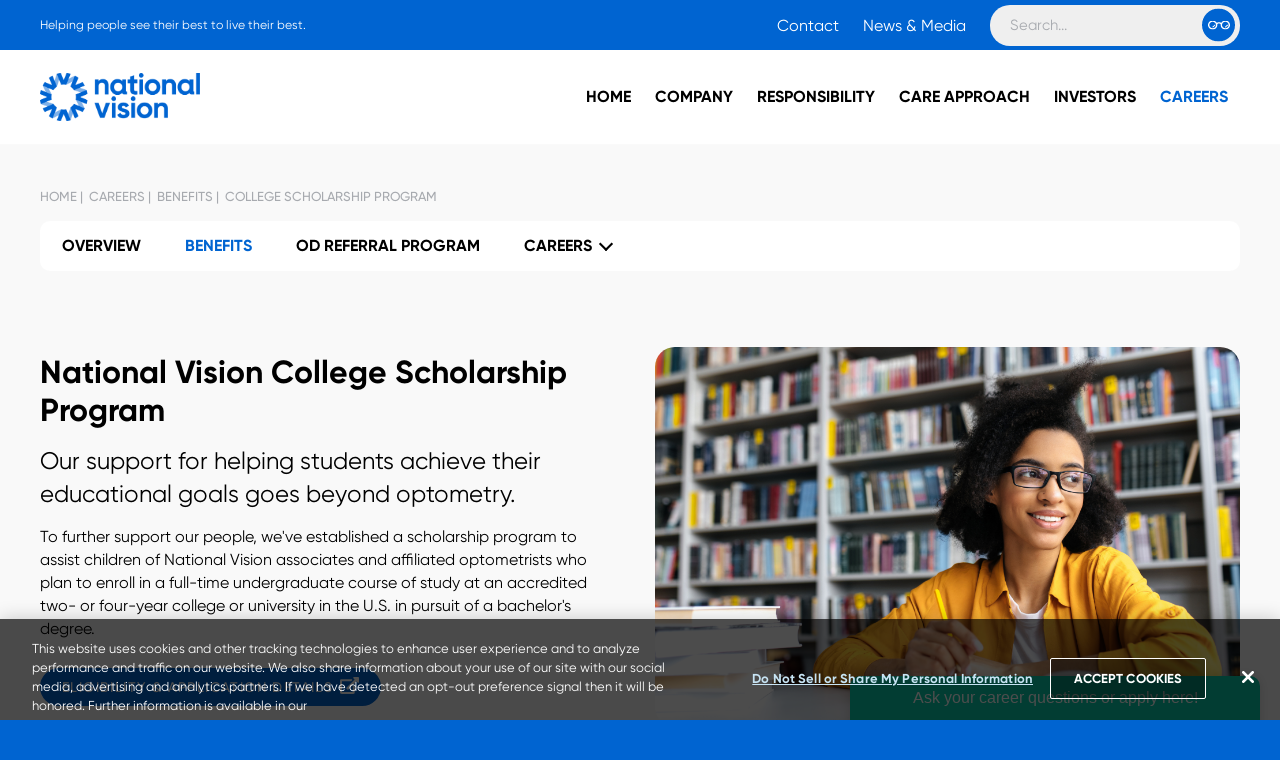

--- FILE ---
content_type: text/html; charset=utf-8
request_url: https://www.nationalvision.com/careers/benefits/college-scholarship-program/
body_size: 7000
content:




<!doctype html>
<html class="no-js" lang="en">

<head>
                    <!-- Google Tag Manager -->                <script>(function(w,d,s,l,i){w[l]=w[l]||[];w[l].push({'gtm.start':                new Date().getTime(),event:'gtm.js'});var f=d.getElementsByTagName(s)[0],                j=d.createElement(s),dl=l!='dataLayer'?'&l='+l:'';j.async=true;j.src=                'https://www.googletagmanager.com/gtm.js?id='+i+dl;f.parentNode.insertBefore(j,f);                })(window,document,'script','dataLayer','GTM-PLG6L8');</script>                <!-- End Google Tag Manager -->
	<meta charset="utf-8">
	<title>College Scholarship Program | National Vision</title>
	<meta name="viewport" content="width=device-width, initial-scale=1">
    <link rel="canonical" href="https://www.nationalvision.com/careers/benefits/college-scholarship-program/" /><meta name="description" content="National Vision’s college scholarship program assists children of associates who plan to pursue an undergraduate degree. This program goes beyond the optometry scholarships offered by National Vision to support various paths of education for future generations." /><meta name="keywords" content="College Scholarship, Optometry Scholarships" /><meta property="og:description" content="National Vision’s college scholarship program assists children of associates who plan to pursue an undergraduate degree. This program goes beyond the optometry scholarships offered by National Vision to support various paths of education for future generations." /><meta name="twitter:card" value="National Vision’s college scholarship program assists children of associates who plan to pursue an undergraduate degree. This program goes beyond the optometry scholarships offered by National Vision to support various paths of education for future generations." /><meta property="og:title" content="College Scholarship Program | National Vision" /><meta property="og:type" content="website" /><meta property="og:url" content="https://www.nationalvision.com/careers/benefits/college-scholarship-program/" />
    <link rel="shortcut icon" href="https://bucketeer-db2073e4-ac1a-4046-97bf-04dce765dca1.s3.amazonaws.com/public/original_images/Core_Blue_Iris_48_x_48.png">
<link rel="icon" type="image/png" sizes="32x32" href="https://bucketeer-db2073e4-ac1a-4046-97bf-04dce765dca1.s3.amazonaws.com/public/original_images/Core_Blue_Iris_32_x_32.png">
<link rel="icon" type="image/png" sizes="16x16" href="https://bucketeer-db2073e4-ac1a-4046-97bf-04dce765dca1.s3.amazonaws.com/public/original_images/Core_Blue_Iris_16_x_16.png">
<link rel="apple-touch-icon" sizes="180x180" href="https://bucketeer-db2073e4-ac1a-4046-97bf-04dce765dca1.s3.amazonaws.com/public/original_images/Core_Blue_Iris_180_x_180.png">
<link rel="mask-icon" href="https://bucketeer-db2073e4-ac1a-4046-97bf-04dce765dca1.s3.amazonaws.com/public/documents/safari-pinned-tab.svg" color="#104432">
<meta name="msapplication-TileColor" content="#0064D1">
                <meta name="theme-color" content="#0064D1"><link rel="manifest" href="/manifest.json">
<meta name="msapplication-config" content="/browserconfig.xml">

    <link rel="manifest" href="/manifest.json">












	<link rel="stylesheet" href="/static/js/vendor/swiper/swiper-bundle.min.c042bf5acac2.css">

	<link rel="preconnect" href="https://fonts.googleapis.com">
	<link rel="preconnect" href="https://fonts.gstatic.com" crossorigin>
	<link rel="preconnect" href="https://www.googletagmanager.com">

	<script src="/static/js/vendor/lazysizes.min.8b8017bd77c2.js" async=""></script>
    <script src="/static/js/vendor/swiper/swiper-bundle.min.e489eb39f05e.js" async=""></script>
    
    
        <script src="https://api.convergepay.com/hosted-payments/PayWithConverge.js"></script>
    
    <script src="https://unpkg.com/headroom.js@0.12.0/dist/headroom.min.js" integrity="sha384-IN5V+aNrOP8uhncVljd8vil442/epyhVFZvhVEb1kGtmHXhyo+Nke/VHRA3dWu7z" crossorigin="anonymous"></script>    <script>var static = "/static/";</script>

	<!-- Google Fonts -->
	<link href="https://fonts.googleapis.com/css2?family=Bitter:ital,wght@0,500;0,800;1,500;1,800&family=Montserrat:ital,wght@0,500;0,600;0,700;1,500;1,600;1,700&display=swap" rel="stylesheet">
    <link href="https://fonts.googleapis.com/css2?family=Fira+Sans:wght@100;200;300;400;500;600;700;800;900&display=swap" rel="stylesheet">
	<!-- CSS -->
    <link rel="stylesheet" href="/static/css/main.39e90bea3a12.css">
    <link rel="stylesheet" href="/static/css/popup__landing.f353496797c3.css">
	
	<script nonce="9f303a99a99b4ebf8a6780ec4715fe6b">
		/* If JS enabled, remove class from <html> */
		document.documentElement.classList.remove('no-js');

		/* loadJS: load a JS file asynchronously. [c]2014 @scottjehl, Filament Group, Inc. (Based on http://goo.gl/REQGQ by Paul Irish). Licensed MIT */!function(a){var b=function(b,c){"use strict";var d=a.document.getElementsByTagName("script")[0],e=a.document.createElement("script");return e.src=b,e.async=!0,d.parentNode.insertBefore(e,d),c&&"function"==typeof c&&(e.onload=c),e};"undefined"!=typeof module?module.exports=b:a.loadJS=b}("undefined"!=typeof global?global:this);
		
		/* loadCSS: load a CSS file asynchronously. [c]2016 @scottjehl, Filament Group, Inc. Licensed MIT */!function(a){"use strict";var b=function(b,c,d){function j(a){return e.body?a():void setTimeout(function(){j(a)})}function l(){f.addEventListener&&f.removeEventListener("load",l),f.media=d||"all"}var g,e=a.document,f=e.createElement("link");if(c)g=c;else{var h=(e.body||e.getElementsByTagName("head")[0]).childNodes;g=h[h.length-1]}var i=e.styleSheets;f.rel="stylesheet",f.href=b,f.media="only x",j(function(){g.parentNode.insertBefore(f,c?g:g.nextSibling)});var k=function(a){for(var b=f.href,c=i.length;c--;)if(i[c].href===b)return a();setTimeout(function(){k(a)})};return f.addEventListener&&f.addEventListener("load",l),f.onloadcssdefined=k,k(l),f};"undefined"!=typeof exports?exports.loadCSS=b:a.loadCSS=b}("undefined"!=typeof global?global:this);/*! CSS rel=preload polyfill. Depends on loadCSS function. [c]2016 @scottjehl, Filament Group, Inc. Licensed MIT  */!function(a){if(a.loadCSS){var b=loadCSS.relpreload={};if(b.support=function(){try{return a.document.createElement("link").relList.supports("preload")}catch(a){return!1}},b.poly=function(){for(var b=a.document.getElementsByTagName("link"),c=0;c<b.length;c++){var d=b[c];"preload"===d.rel&&"style"===d.getAttribute("as")&&(a.loadCSS(d.href,d),d.rel=null)}},!b.support()){b.poly();var c=a.setInterval(b.poly,300);a.addEventListener&&a.addEventListener("load",function(){a.clearInterval(c)}),a.attachEvent&&a.attachEvent("onload",function(){a.clearInterval(c)})}}}(this);


		/* Load picturefill if required */
		/* modernizr 3.6.0 (Custom Build) | MIT *
		* https://modernizr.com/download/?-picture-setclasses !*/
		!function(e,n,s){function o(e,n){return typeof e===n}function a(){var e,n,s,a,t,f,r;for(var c in l)if(l.hasOwnProperty(c)){if(e=[],n=l[c],n.name&&(e.push(n.name.toLowerCase()),n.options&&n.options.aliases&&n.options.aliases.length))for(s=0;s<n.options.aliases.length;s++)e.push(n.options.aliases[s].toLowerCase());for(a=o(n.fn,"function")?n.fn():n.fn,t=0;t<e.length;t++)f=e[t],r=f.split("."),1===r.length?Modernizr[r[0]]=a:(!Modernizr[r[0]]||Modernizr[r[0]]instanceof Boolean||(Modernizr[r[0]]=new Boolean(Modernizr[r[0]])),Modernizr[r[0]][r[1]]=a),i.push((a?"":"no-")+r.join("-"))}}function t(e){var n=r.className,s=Modernizr._config.classPrefix||"";if(c&&(n=n.baseVal),Modernizr._config.enableJSClass){var o=new RegExp("(^|\\s)"+s+"no-js(\\s|$)");n=n.replace(o,"$1"+s+"js$2")}Modernizr._config.enableClasses&&(n+=" "+s+e.join(" "+s),c?r.className.baseVal=n:r.className=n)}var i=[],l=[],f={_version:"3.6.0",_config:{classPrefix:"",enableClasses:!0,enableJSClass:!0,usePrefixes:!0},_q:[],on:function(e,n){var s=this;setTimeout(function(){n(s[e])},0)},addTest:function(e,n,s){l.push({name:e,fn:n,options:s})},addAsyncTest:function(e){l.push({name:null,fn:e})}},Modernizr=function(){};Modernizr.prototype=f,Modernizr=new Modernizr;var r=n.documentElement,c="svg"===r.nodeName.toLowerCase();Modernizr.addTest("picture","HTMLPictureElement"in e),a(),t(i),delete f.addTest,delete f.addAsyncTest;for(var u=0;u<Modernizr._q.length;u++)Modernizr._q[u]();e.Modernizr=Modernizr}(window,document);
		if (!Modernizr.picture) {
			loadJS('/static/js/vendor/picturefill.min.1d343d827310.js');
		}
	</script>



    <meta name="viewport" content="width=device-width, initial-scale=1">
    <script nonce="9f303a99a99b4ebf8a6780ec4715fe6b">
        !function(e,n,t,r){
            function s(){try{var e;if((e="string"==typeof this.response?JSON.parse(this.response):this.response).url){
            var t=n.getElementsByTagName("script")[0],r=n.createElement("script");r.async=!0,r.src=e.url,t.parentNode.insertBefore(r,t)}}
            catch(e){}}var o,a,p,c=[],i=[];e[t]={init:function(){o=arguments;var e={then:function(n){return i.push({type:"t",next:n}),e},
            catch:function(n){return i.push({type:"c",next:n}),e}};return e},on:function(){c.push(arguments)},
            render:function(){a=arguments},destroy:function(){p=arguments}},e.__onWebMessengerHostReady__=function(n){
            if(delete e.__onWebMessengerHostReady__,e[t]=n,o)for(var r=n.init.apply(n,o),s=0;s<i.length;s++){var u=i[s];
            r="t"===u.type?r.then(u.next):r.catch(u.next)}a&&n.render.apply(n,a),p&&n.destroy.apply(n,p);
            for(s=0;s<c.length;s++)n.on.apply(n,c[s])};var u=new XMLHttpRequest;
            u.addEventListener("load",s),u.open("GET","https://jobpal-sm.s3.amazonaws.com/smooch/loader.json",!0),u.responseType="json",u.send()
        }(window,document,"JobPal");
    </script>


</head>

<body>
                    <!-- Google Tag Manager (noscript) -->                <noscript><iframe src="https://www.googletagmanager.com/ns.html?id=GTM-PLG6L8"                height="0" width="0" style="display:none;visibility:hidden"></iframe></noscript>                <!-- End Google Tag Manager (noscript) -->
	<!--[if lte IE 10]>
		<p class="browserupgrade">You are using an <strong>outdated</strong> browser. Please <a href="https://browsehappy.com/">upgrade your browser</a> to improve your experience and security.</p>
	<![endif]-->

	
	<div id="container">





<header class="fixed-header">

	<p>
		<a class="skip_to_content_link" href="#main">Skip to content</a>
	</p>

    

	<div class="util">
		<div class="container contentWidth">
			<p>
				Helping people see their best to live their best.
			</p>

			<ul class="utilLinks">
                
                    <li>
                        <a href="https://www.nationalvision.com/contact/">Contact</a>
                    </li>
                
                    <li>
                        <a href="https://www.nationalvision.com/news/">News &amp; Media</a>
                    </li>
                
			</ul>

			<div class="site_search">
				<form action="/search">
					<label>
						<span class="sr-only">Search</span>
						<input type="search" name="q" placeholder="Search...">
					</label>

					<input type="submit" value="Search">
				</form>
			</div>
		</div>
	</div>

	<div class="logo_and_nav contentWidth">
		<div class="logo">
			<a href="https://www.nationalvision.com/" aria-label="National Vision - Home">
				<img id="logo_animated" src="/static/img/NV_BlueLogo.797bcf019409.png" width="160" height="48" />
			</a>
		</div>

		<div class="mobile_menu_btn">
			<button aria-controls="nav" aria-expanded="false">
				<span></span><span></span><span></span>
			</button>
		</div>

		<nav id="nav">
			<ul>
                
					
						<li>
							<a href="https://www.nationalvision.com/">Home</a>
						</li>
					
                
					
						<li>
							<a href="https://www.nationalvision.com/company/">Company</a>
						</li>
					
                
					
						<li>
							<a href="https://www.nationalvision.com/corporate-responsibility/">Responsibility</a>
						</li>
					
                
					
						<li>
							<a href="https://www.nationalvision.com/care-approach/">Care Approach</a>
						</li>
					
                
					
						<li>
							<a href="https://ir.nationalvision.com/">Investors</a>
						</li>
					
                
					
						<li class="active">
							<a href="https://www.nationalvision.com/careers/">Careers</a>
						</li>
					
                
                
                    <li class="menu_only">
                        <a href="https://www.nationalvision.com/contact/">Contact</a>
                    </li>
                
                    <li class="menu_only">
                        <a href="https://www.nationalvision.com/news/">News &amp; Media</a>
                    </li>
                
			</ul>

			<div class="site_search">
				<form action="/search">
					<label>
						<span class="sr-only">Search</span>
						<input type="search" name="q" placeholder="Search...">
					</label>

					<input type="submit" value="Search">
				</form>
			</div>
		</nav>
	</div>

</header>

    
        <div class="sub_nav">
	<div class="container contentWidth">
		<nav aria-label="Breadcrumb" class="breadcrumb">
			<ol>
                
                    <li>

                        <a href="https://www.nationalvision.com/">
                            Home
                        </a>
                    </li>
                
                    <li>

                        <a href="https://www.nationalvision.com/careers/">
                            Careers
                        </a>
                    </li>
                
                    <li>

                        <a href="https://www.nationalvision.com/careers/benefits/">
                            Benefits
                        </a>
                    </li>
                
                    <li>

                        <a href="https://www.nationalvision.com/careers/benefits/college-scholarship-program/" aria-current="page">
                            College Scholarship Program
                        </a>
                    </li>
                
			</ol>
		</nav>

        
            <nav class="subnav">

                <button aria-controls="subnav" aria-expanded="false" class="menuBtn">
                    Explore Careers
                </button>

                <ul id="subnav" class="tempHide">
                    
                        <li>
                            <a href="https://www.nationalvision.com/careers/">Overview</a>
                        </li>
                    
                        <li class="active">
                            <a href="https://www.nationalvision.com/careers/benefits/">Benefits</a>
                        </li>
                    
                        <li>
                            <a href="https://www.nationalvision.com/careers/optometrist-referral/">OD Referral Program</a>
                        </li>
                    
                    
    
    
                        <li>
                            <button aria-controls="jobs_nav" aria-expanded="false">
                                Careers
                            </button>
                            <ul id="jobs_nav" class="tempHide">
                                
                                    <li>
                                        <a href="https://www.nationalvision.com/careers/doctor-optometry/">Doctor of Optometry</a>
                                    </li>
                                
                                    <li>
                                        <a href="https://www.nationalvision.com/careers/optical-retail/">Retail</a>
                                    </li>
                                
                                    <li>
                                        <a href="https://www.nationalvision.com/careers/corporate/">Corporate</a>
                                    </li>
                                
                                    <li>
                                        <a href="https://www.nationalvision.com/careers/optical-lab-distribution-center/">Lab &amp; Distribution Center</a>
                                    </li>
                                
                            </ul>
                        </li>
                    
                </ul>
            </nav>
        
	</div>
</div>

     


<div class="banner_area">
    
    

</div>

<div id="main" role="main"  >

    
    
        



<div class="copy_and_photo copy_photo  photoRight 
	"
     >

	<div class="container contentWidth">

        
            <div class="photo">
                <img src="https://bucketeer-db2073e4-ac1a-4046-97bf-04dce765dca1.s3.amazonaws.com/public/images/college_scholarships.original.png"
                     width="585"
                     alt="Hallway at corporate headquarters."
                     class="lazyload">
            </div>
		


		


		
			<div class="copy">

				

				
					<h1 class="headline">
						National Vision College Scholarship Program
					</h1>
				

				
					<div class="subhead">
						<p>
							Our support for helping students achieve their educational goals goes beyond optometry.
						</p>
					</div>
				

				
					<div class="text">
						<p data-block-key="0tzv7">To further support our people, we&#x27;ve established a scholarship program to assist children of National Vision associates and affiliated optometrists who plan to enroll in a full-time undergraduate course of study at an accredited two- or four-year college or university in the U.S. in pursuit of a bachelor&#x27;s degree.</p>
					</div>
				

				
					<div class="buttonGroup">
						<p>
							
								
    <a href="https://learnmore.scholarsapply.org/nationalvision/"
       class="btn btn--blue btn--extLink"  target='_blank'>
        Eligibility &amp; Application Details
    </a>

							
						</p>
					</div>
				
			</div>
		

	</div>
</div>

    
        

	



<div class="careers_CTAs verticalMargins  ctasFirst"
     >
	<div class="container contentWidth">

        
            <div class="copy">

                <h2 class="headline">
                    Explore Career Opportunities
                </h2>

                

                
                    <div class="text">
                        <p data-block-key="apqpc">Scholarships are just one of the ways we support our people. We offer <a href="https://www.nationalvision.com/careers/benefits/">benefits that matter</a> and support <a href="https://www.nationalvision.com/careers/benefits/od-tuition-reimbursement-program/">professional development</a> and <a href="https://www.nationalvision.com/careers/benefits/culture-career-growth/">growth opportunities</a> — all while focusing on <a href="https://www.nationalvision.com/corporate-responsibility/">work that does good</a>.</p>
                    </div>
                

                

            </div>
        

        <ul class="cc_list">

            
                
                        
                        <li  class="hoverable">
                            <a href="https://www.nationalvision.com/careers/doctor-optometry/">
                                <img src="https://bucketeer-db2073e4-ac1a-4046-97bf-04dce765dca1.s3.amazonaws.com/public/images/Careers_Dr_Optometry_Final.2e16d0ba.fill-967x659.jpg" alt="Young woman doctor talking to patient in exam room." class="lazyload">
                                <span class="title">
                                    Doctor of Optometry Careers
                                </span>
                            </a>
                        </li>
                
            
                
                        
                        <li  class="hoverable">
                            <a href="https://www.nationalvision.com/careers/optical-retail/">
                                <img src="https://bucketeer-db2073e4-ac1a-4046-97bf-04dce765dca1.s3.amazonaws.com/public/images/Careers_Retail.2e16d0ba.fill-967x659.png" alt="Smiling female African American National Vision employee helping a customer pick out new frames." class="lazyload">
                                <span class="title">
                                    Retail Careers
                                </span>
                            </a>
                        </li>
                
            
                
                        
                        <li  class="hoverable">
                            <a href="https://www.nationalvision.com/careers/corporate/">
                                <img src="https://bucketeer-db2073e4-ac1a-4046-97bf-04dce765dca1.s3.amazonaws.com/public/images/Careers_Corporate_AdobeStock_53698.2e16d0ba.fill-967x659.jpg" alt="Young professionals talking and laughing." class="lazyload">
                                <span class="title">
                                    Corporate Careers
                                </span>
                            </a>
                        </li>
                
            
                
                        
                        <li  class="hoverable">
                            <a href="https://www.nationalvision.com/careers/optical-lab-distribution-center/">
                                <img src="https://bucketeer-db2073e4-ac1a-4046-97bf-04dce765dca1.s3.amazonaws.com/public/images/Careers_lab_and_dc_K85_1430-KevinB.2e16d0ba.fill-967x659.jpg" alt="test" class="lazyload">
                                <span class="title">
                                    Lab or Distribution Center Careers
                                </span>
                            </a>
                        </li>
                
            

		</ul>

	</div>
	
</div>

    


</div><!--! end of #main -->



<footer id="footer" >
	<div class="container contentWidth">
        <div class="footer-content">
            <div class="footer-left">
                <div class="logo">
                    <img src="/static/img/National-Vision.23f9a5b4f339.svg" height="200px" width="200px"/>
                </div>
                
                <div class="navigation-links">
                    <ul>
                        <li>
                            <a href="/" >Home</a>
                        </li>
                        <li>
                            <a href="/company/" >Company</a>
                        </li>
                        <li>
                            <a href="/corporate-responsibility/" >Responsibility</a>
                        </li>
                        <li>
                            <a href="/care-approach/" >Care Approach</a>
                        </li>
                        <li>
                            <a href="/investors/" >Investor</a>
                        </li>
                        <li>
                            <a href="/careers/" class="active">Careers</a>
                        </li>
                    </ul>
                </div>

                <div class="social-section">
                    <p class="get-in-touch">Get in touch</p>
                    <ul class="social-links">
                        <li>
                            <a href="https://www.linkedin.com/company/40840" rel="noopener">
                                <svg xmlns="http://www.w3.org/2000/svg" width="30" height="30" viewBox="0 0 24 24" fill="#fff"><title>LinkedIn</title><path d="M22.23 0H1.77C.8 0 0 .77 0 1.72v20.56C0 23.23.8 24 1.77 24h20.46c.98 0 1.77-.77 1.77-1.72V1.72C24 .77 23.2 0 22.23 0zM7.27 20.1H3.65V9.24h3.62V20.1zM5.47 7.76h-.03c-1.22 0-2-.83-2-1.87 0-1.06.8-1.87 2.05-1.87 1.24 0 2 .8 2.02 1.87 0 1.04-.78 1.87-2.05 1.87zM20.34 20.1h-3.63v-5.8c0-1.45-.52-2.45-1.83-2.45-1 0-1.6.67-1.87 1.32-.1.23-.11.55-.11.88v6.05H9.28s.05-9.82 0-10.84h3.63v1.54a3.6 3.6 0 0 1 3.26-1.8c2.39 0 4.18 1.56 4.18 4.89v6.21z"/></svg>
                            </a>
                        </li>
                        <li>
                            <a href="https://www.facebook.com/nationalvisioninc" rel="noopener">
                                <svg xmlns="http://www.w3.org/2000/svg" width="30" height="30" viewBox="0 0 24 24" fill="#fff"><title>Facebook</title><path d="M24 12.07C24 5.41 18.63 0 12 0S0 5.4 0 12.07C0 18.1 4.39 23.1 10.13 24v-8.44H7.08v-3.49h3.04V9.41c0-3.02 1.8-4.7 4.54-4.7 1.31 0 2.68.24 2.68.24v2.97h-1.5c-1.5 0-1.96.93-1.96 1.89v2.26h3.32l-.53 3.5h-2.8V24C19.62 23.1 24 18.1 24 12.07"/></svg>
                            </a>
                        </li>
                        <li>
                            <a href="https://www.instagram.com/nationalvision_optometry/" rel="noopener">
                                <svg xmlns="http://www.w3.org/2000/svg" width="30" height="30" viewBox="0 0 24 24" fill="#fff"><title>Instagram</title><path d="M16.98 0a6.9 6.9 0 0 1 5.08 1.98A6.94 6.94 0 0 1 24 7.02v9.96c0 2.08-.68 3.87-1.98 5.13A7.14 7.14 0 0 1 16.94 24H7.06a7.06 7.06 0 0 1-5.03-1.89A6.96 6.96 0 0 1 0 16.94V7.02C0 2.8 2.8 0 7.02 0h9.96zm.05 2.23H7.06c-1.45 0-2.7.43-3.53 1.25a4.82 4.82 0 0 0-1.3 3.54v9.92c0 1.5.43 2.7 1.3 3.58a5 5 0 0 0 3.53 1.25h9.88a5 5 0 0 0 3.53-1.25 4.73 4.73 0 0 0 1.4-3.54V7.02a5 5 0 0 0-1.3-3.49 4.82 4.82 0 0 0-3.54-1.3zM12 5.76c3.39 0 6.2 2.8 6.2 6.2a6.2 6.2 0 0 1-12.4 0 6.2 6.2 0 0 1 6.2-6.2zm0 2.22a3.99 3.99 0 0 0-3.97 3.97A3.99 3.99 0 0 0 12 15.92a3.99 3.99 0 0 0 3.97-3.97A3.99 3.99 0 0 0 12 7.98zm6.44-3.77a1.4 1.4 0 1 1 0 2.8 1.4 1.4 0 0 1 0-2.8z"/></svg>
                            </a>
                        </li>
                        <li>
                            <a href="https://twitter.com/nviofficial" rel="noopener">
                                <svg xmlns="http://www.w3.org/2000/svg" width="30" height="30" viewBox="0 0 24 24" fill="#fff"><title>X (Twitter)</title><path d="M18.244 2.25h3.308l-7.227 8.26 8.502 11.24H16.17l-5.214-6.817L4.99 21.75H1.68l7.73-8.835L1.254 2.25H8.08l4.713 6.231zm-1.161 17.52h1.833L7.084 4.126H5.117z"/></svg>
                            </a>
                        </li>
                        <li>
                            <a href="https://www.youtube.com/user/NationalVisionInc" rel="noopener">
                                <svg xmlns="http://www.w3.org/2000/svg" width="30" height="30" viewBox="0 0 24 24" fill="#fff"><title>YouTube</title><path d="M12.04 3.5c.59 0 7.54.02 9.34.5a3.02 3.02 0 0 1 2.12 2.15C24 8.05 24 12 24 12v.04c0 .43-.03 4.03-.5 5.8A3.02 3.02 0 0 1 21.38 20c-1.76.48-8.45.5-9.3.51h-.17c-.85 0-7.54-.03-9.29-.5A3.02 3.02 0 0 1 .5 17.84c-.42-1.61-.49-4.7-.5-5.6v-.5c.01-.9.08-3.99.5-5.6v-.5a3.02 3.02 0 0 1 2.12-2.14c1.8-.49 8.75-.51 9.34-.51zM9.54 8.4v7.18L15.82 12 9.54 8.41z"/></svg>
                            </a>
                        </li>
                    </ul>
                </div>

                <div class="footer-bottom">
                    <div class="copyright">
                        <p>© 2025 National Vision, Inc.</p>
                    </div>
                    <div class="footer-links">
                        <ul>
                            <li><a href="/terms/">Terms</a></li>
                            <li><span class="separator">|</span></li>
                            <li><a href="/policies/">Policies</a></li>
                            <li><span class="separator">|</span></li>
                            <li><a href="/policies/privacy/">Privacy</a></li>
							<li><span class="separator">|</span></li>
							<li><a href="#" class="ot-sdk-show-settings" onclick="OneTrust.ToggleInfoDisplay(); return false;">Privacy Center</a></li>
							<li><span class="separator">|</span></li>
							<li><a href="/policies/hipaa/">HIPAA</a></li>
                            <li><span class="separator">|</span></li>
                            <li><a href="/accessibility/">Accessibility</a></li>
                            <li><span class="separator">|</span></li>
                            <li><a href="/site-map/">Sitemap</a></li>
                        </ul>
                    </div>
                </div>
            </div>
        </div>
    </div>
    <div class="footer-bg-image"></div>
</footer>




		</div><!--! end of #container -->
	
	
	<!-- SmoothScroll JS -->
	<script nonce="9f303a99a99b4ebf8a6780ec4715fe6b">
		loadJS('/static/js/vendor/cash.min.1e9d48841546.js', function(){
			loadJS('/static/js/main.min.675f98751ebc.js');
		})
	</script>
	

    
    




    <script nonce="9f303a99a99b4ebf8a6780ec4715fe6b">
      JobPal.on('widget:opened', function(){
        JobPal.startConversation();
      });
      JobPal.init({
        region: '',
        appId: '612dedf14e35cd00d7d60304',
        menuItems: {
          imageUpload: false,
          fileUpload: true,
          shareLocation: false
        },
        customText: {
          headerText: "Ask your career questions or apply here!",
          introductionText: "Apply here or ask me a question!",
          inputPlaceholder: "Your message…",
          messageDelivered: "Delivered",
          messageRelativeTimeDay: "{value} day(s) ago",
          messageRelativeTimeHour: "{value} hour(s) ago",
          messageRelativeTimeJustNow: "Just now",
          messageRelativeTimeMinute: "{value} minute(s) ago",
          messageSending: "Sending…",
          sendButtonText: "Send"
        }});
    </script>


</body>

</html>



--- FILE ---
content_type: text/css; charset="utf-8"
request_url: https://www.nationalvision.com/static/css/main.39e90bea3a12.css
body_size: 25805
content:
@charset "UTF-8";
/*! !!!DO NOT EDIT THE .CSS FILE. MODIFY THE .SCSS FILES ONLY!!! */ /*! normalize.css v8.0.1 | MIT License | github.com/necolas/normalize.css */
/* Document
   ========================================================================== */
/**
 * 1. Correct the line height in all browsers.
 * 2. Prevent adjustments of font size after orientation changes in iOS.
 */
html {
  line-height: 1.15; /* 1 */
  -webkit-text-size-adjust: 100%; /* 2 */
}

/* Sections
   ========================================================================== */
/**
 * Remove the margin in all browsers.
 */
body {
  margin: 0;
}

/**
 * Render the `main` element consistently in IE.
 */
main {
  display: block;
}

/**
 * Correct the font size and margin on `h1` elements within `section` and
 * `article` contexts in Chrome, Firefox, and Safari.
 */
h1 {
  font-size: 2em;
  margin: 0.67em 0;
}

/* Grouping content
   ========================================================================== */
/**
 * 1. Add the correct box sizing in Firefox.
 * 2. Show the overflow in Edge and IE.
 */
hr {
  box-sizing: content-box; /* 1 */
  height: 0; /* 1 */
  overflow: visible; /* 2 */
}

/**
 * 1. Correct the inheritance and scaling of font size in all browsers.
 * 2. Correct the odd `em` font sizing in all browsers.
 */
pre {
  font-family: monospace, monospace; /* 1 */
  font-size: 1em; /* 2 */
}

/* Text-level semantics
   ========================================================================== */
/**
 * Remove the gray background on active links in IE 10.
 */
a {
  background-color: transparent;
}

/**
 * 1. Remove the bottom border in Chrome 57-
 * 2. Add the correct text decoration in Chrome, Edge, IE, Opera, and Safari.
 */
abbr[title] {
  border-bottom: none; /* 1 */
  text-decoration: underline; /* 2 */
  text-decoration: underline dotted; /* 2 */
}

/**
 * Add the correct font weight in Chrome, Edge, and Safari.
 */
b,
strong {
  font-weight: bolder;
}

/**
 * 1. Correct the inheritance and scaling of font size in all browsers.
 * 2. Correct the odd `em` font sizing in all browsers.
 */
code,
kbd,
samp {
  font-family: monospace, monospace; /* 1 */
  font-size: 1em; /* 2 */
}

/**
 * Add the correct font size in all browsers.
 */
small {
  font-size: 80%;
}

/**
 * Prevent `sub` and `sup` elements from affecting the line height in
 * all browsers.
 */
sub,
sup {
  font-size: 75%;
  line-height: 0;
  position: relative;
  vertical-align: baseline;
}

sub {
  bottom: -0.25em;
}

sup {
  top: -0.5em;
}

/* Embedded content
   ========================================================================== */
/**
 * Remove the border on images inside links in IE 10.
 */
img {
  border-style: none;
}

/* Forms
   ========================================================================== */
/**
 * 1. Change the font styles in all browsers.
 * 2. Remove the margin in Firefox and Safari.
 */
button,
input,
optgroup,
select,
textarea {
  font-family: inherit; /* 1 */
  font-size: 100%; /* 1 */
  line-height: 1.15; /* 1 */
  margin: 0; /* 2 */
}

/**
 * Show the overflow in IE.
 * 1. Show the overflow in Edge.
 */
button,
input { /* 1 */
  overflow: visible;
}

/**
 * Remove the inheritance of text transform in Edge, Firefox, and IE.
 * 1. Remove the inheritance of text transform in Firefox.
 */
button,
select { /* 1 */
  text-transform: none;
}

/**
 * Correct the inability to style clickable types in iOS and Safari.
 */
button,
[type=button],
[type=reset],
[type=submit] {
  -webkit-appearance: button;
}

/**
 * Remove the inner border and padding in Firefox.
 */
button::-moz-focus-inner,
[type=button]::-moz-focus-inner,
[type=reset]::-moz-focus-inner,
[type=submit]::-moz-focus-inner {
  border-style: none;
  padding: 0;
}

/**
 * Restore the focus styles unset by the previous rule.
 */
button:-moz-focusring,
[type=button]:-moz-focusring,
[type=reset]:-moz-focusring,
[type=submit]:-moz-focusring {
  outline: 1px dotted ButtonText;
}

/**
 * Correct the padding in Firefox.
 */
fieldset {
  padding: 0.35em 0.75em 0.625em;
}

/**
 * 1. Correct the text wrapping in Edge and IE.
 * 2. Correct the color inheritance from `fieldset` elements in IE.
 * 3. Remove the padding so developers are not caught out when they zero out
 *    `fieldset` elements in all browsers.
 */
legend {
  box-sizing: border-box; /* 1 */
  color: inherit; /* 2 */
  display: table; /* 1 */
  max-width: 100%; /* 1 */
  padding: 0; /* 3 */
  white-space: normal; /* 1 */
}

/**
 * Add the correct vertical alignment in Chrome, Firefox, and Opera.
 */
progress {
  vertical-align: baseline;
}

/**
 * Remove the default vertical scrollbar in IE 10+.
 */
textarea {
  overflow: auto;
}

/**
 * 1. Add the correct box sizing in IE 10.
 * 2. Remove the padding in IE 10.
 */
[type=checkbox],
[type=radio] {
  box-sizing: border-box; /* 1 */
  padding: 0; /* 2 */
}

/**
 * Correct the cursor style of increment and decrement buttons in Chrome.
 */
[type=number]::-webkit-inner-spin-button,
[type=number]::-webkit-outer-spin-button {
  height: auto;
}

/**
 * 1. Correct the odd appearance in Chrome and Safari.
 * 2. Correct the outline style in Safari.
 */
[type=search] {
  -webkit-appearance: textfield; /* 1 */
  outline-offset: -2px; /* 2 */
}

/**
 * Remove the inner padding in Chrome and Safari on macOS.
 */
[type=search]::-webkit-search-decoration {
  -webkit-appearance: none;
}

/**
 * 1. Correct the inability to style clickable types in iOS and Safari.
 * 2. Change font properties to `inherit` in Safari.
 */
::-webkit-file-upload-button {
  -webkit-appearance: button; /* 1 */
  font: inherit; /* 2 */
}

/* Interactive
   ========================================================================== */
/*
 * Add the correct display in Edge, IE 10+, and Firefox.
 */
details {
  display: block;
}

/*
 * Add the correct display in all browsers.
 */
summary {
  display: list-item;
}

/* Misc
   ========================================================================== */
/**
 * Add the correct display in IE 10+.
 */
template {
  display: none;
}

/**
 * Add the correct display in IE 10.
 */
[hidden] {
  display: none;
}

/* Gilroy Font Face Declarations */
@font-face {
  font-family: "Gilroy";
  src: url("../fonts/Gilroy-Regular.1e09f38cc59a.otf") format("opentype");
  font-weight: 400;
  font-style: normal;
  font-display: swap;
}
@font-face {
  font-family: "Gilroy";
  src: url("../fonts/Gilroy-Medium.9e12d6053ae1.otf") format("opentype");
  font-weight: 500;
  font-style: normal;
  font-display: swap;
}
@font-face {
  font-family: "Gilroy";
  src: url("../fonts/Gilroy-Bold.17cb9303df7b.otf") format("opentype");
  font-weight: 600;
  font-style: normal;
  font-display: swap;
}
/* HTML5 Boilerplate v7.2.0 | MIT License | https://html5boilerplate.com/ */
html {
  color: #222;
  font-size: 0.875em;
  line-height: 1.4;
}

.browserupgrade {
  margin: 0.2em 0;
  background: #ccc;
  color: #000;
  padding: 0.2em 0;
}

::-moz-selection {
  background: #b3d4fc;
  text-shadow: none;
}

::selection {
  background: #b3d4fc;
  text-shadow: none;
}

hr {
  display: block;
  height: 1px;
  border: 0;
  border-top: 1px solid #ccc;
  margin: 1em 0;
  padding: 0;
}

audio, canvas, iframe, img, svg, video {
  vertical-align: middle;
}

fieldset {
  border: 0;
  margin: 0;
  padding: 0;
}

textarea {
  resize: vertical;
}

/* ==========================================================================
   Insite's custom styles
============================================================================= */
/* ===========================
   		GLOBAL
	============================== */
/* GLOBAL VARIABLES */
/* Max Widths */
/* Colors */
/* Z-Index */
/* GLOBAL MIXINS */
/* Clearfix */
/* Media Queries */
/* Scaling Padding */
/**
 * Computes a CSS calc function that betweens a value from
 * A to B over viewport-width A to viewport-width B.
 * Requires a media query to cap the value at B.
 * https://css-tricks.com/between-the-lines/
*/
/* iOS11+ Safari Safe Padding (for iPhone X) */
/* Fluid Typography */
/* https://css-tricks.com/snippets/css/fluid-typography/ */
/* Easing Gradients */
/* Fonts */
/* @mixin font_reg {font-family:sans-serif; font-weight:400; font-family: 'Gilroy', sans-serif;
	.fonts_lowPriority & {font-family: 'Gilroy', sans-serif;}
} */
/* */
/* Type */
* {
  margin: 0;
  padding: 0;
}

html {
  background: #0064D1;
}

body {
  background: #f9f9f9;
  color: #000;
  font-family: "Gilroy", sans-serif;
  font-family: sans-serif;
  font-weight: 400;
  font-family: "Gilroy", sans-serif;
}

h1, h2, h3, h4, h5, h6 {
  margin: 0;
}

p, ul, ol, li, blockquote {
  font-size: 1.1428571429rem;
  line-height: 1.4375;
}
p + p, p + ul, p + ol, ul + p, ul + ul, ul + ol, ol + p, ol + ul, ol + ol, li + p, li + ul, li + ol, blockquote + p, blockquote + ul, blockquote + ol {
  margin-top: 0.75em;
}
p + h1, p + h2, p + h3, p + h4, p + h5, p + h6, ul + h1, ul + h2, ul + h3, ul + h4, ul + h5, ul + h6, ol + h1, ol + h2, ol + h3, ol + h4, ol + h5, ol + h6, li + h1, li + h2, li + h3, li + h4, li + h5, li + h6, blockquote + h1, blockquote + h2, blockquote + h3, blockquote + h4, blockquote + h5, blockquote + h6 {
  margin-top: 1em;
}

li p, li li {
  font-size: 1em;
}

ul {
  list-style: disc;
  padding-left: 24px;
}

ol {
  padding-left: 36px;
  padding-left: revert;
}

ul, ol {
  overflow: hidden;
}

a {
  color: #0064D1;
  text-decoration: underline;
}
a:hover, a:focus {
  color: #0064D1;
  text-decoration: underline;
}

h1, h2,
.header_1, .header_2 {
  font-family: sans-serif;
  font-weight: 500;
  font-family: "Gilroy", sans-serif;
  margin-bottom: 0.5em;
}

h1, .header_1 {
  font-size: 2rem;
  line-height: 1.21875;
}

h2, .header_2 {
  font-size: 1.6875rem;
  line-height: 1.1851851852;
  color: #000;
}

/* h3, .header_3 {font-size:calc(20 / 16 * 1rem); line-height:calc(28 / 20); color:$black;}
h4, .header_4,
h5, .header_5,
h6, .header_6 {font-size:calc(16 / 14 * 1rem); line-height:calc(20 / 16); @include font_bold(); color:$black;} */
@media screen and (min-width: calc(1240 / 16 * 1em)) {
  h1, .header_1 {
    font-size: 2.5rem;
    line-height: 1.25;
  }
  h2, .header_2 {
    font-size: 2rem;
    line-height: 1.15625;
  }
  /* h3, .header_3 {font-size:calc(24 / 16 * 1rem); line-height:calc(30 / 24);}
  h4, .header_4,
  h5, .header_5,
  h6, .header_6 {font-size:calc(18 / 16 * 1rem); line-height:calc(24 / 18);} */
}
.standalone_header_1 {
  color: #0064D1;
}
@media screen and (min-width: calc(1240 / 16 * 1em)) {
  .standalone_header_1 {
    font-size: 2.5rem;
    line-height: 1.25;
  }
}

/* !!! */
legend, label, input, select, textarea, button {
  font-family: "Gilroy", sans-serif;
  font-size: 1.375rem;
  font-family: sans-serif;
  font-weight: 400;
  font-family: "Gilroy", sans-serif;
}

textarea {
  width: 98%;
}

h3, h4, h5, h6,
.header_3, .header_4, .header_5, .header_6 {
  font-family: sans-serif;
  font-weight: 500;
  font-family: "Gilroy", sans-serif;
  margin-bottom: 0.5em;
}

h3, .header_3 {
  font-size: 1.25rem;
  line-height: 1.4;
  color: #000;
}

h4, .header_4,
h5, .header_5,
h6, .header_6 {
  font-size: 1.1428571429rem;
  line-height: 1.25;
  font-family: sans-serif;
  font-weight: 600;
  font-family: "Gilroy", sans-serif;
  color: #000;
}

@media screen and (min-width: calc(1024 / 16 * 1em)) {
  h3, .header_3 {
    font-size: 1.5rem;
    line-height: 1.25;
  }
  h4, .header_4,
  h5, .header_5,
  h6, .header_6 {
    font-size: 1.125rem;
    line-height: 1.3333333333;
  }
}
/* ===========================
   		ATOMS
	============================== */
#main iframe {
  border: 0;
}

html {
  scroll-behavior: smooth;
}

@media screen and (min-width: calc(1024 / 16 * 1em)) {
  [id] {
    scroll-margin-top: 188px;
  }
}

.contentWidth {
  max-width: 1200px;
  margin-left: auto;
  margin-right: auto;
  padding-left: 4%;
  padding-right: 4%;
}
@media screen and (min-width: calc(1024 / 16 * 1em)) {
  .contentWidth {
    padding-left: 3%;
    padding-right: 3%;
  }
}

.copyWidth {
  max-width: 980px;
}

.verticalMargins {
  margin-top: 3.125em;
  margin-bottom: 3.125em;
}

.fitVids-wrapper {
  position: relative;
}
.fitVids-wrapper iframe {
  position: absolute;
  left: 0;
  top: 0;
  right: 0;
  bottom: 0;
  width: 100%;
  height: 100%;
}

/* BUTTONS */
.btn {
  display: inline-block;
  padding: 10px 20px;
  color: #fff;
  font-size: 14px;
  letter-spacing: 0.1rem;
  line-height: 1;
  font-family: sans-serif;
  font-weight: 500;
  font-family: "Gilroy", sans-serif;
  text-decoration: none;
  background: #0064D1;
  border-radius: 100px;
  transition: all 0.1s ease-in;
  border: 2px solid #0064D1;
  cursor: pointer;
  text-transform: uppercase;
}
.btn:hover, .btn:focus {
  background: transparent;
  color: #0064D1;
  border-color: #0064D1;
  text-decoration: none;
}
.btn.btn--blue {
  background: #0064D1;
  color: #fff;
  border-color: #0064D1;
}
.btn.btn--blue:hover, .btn.btn--blue:focus {
  background: transparent;
  color: #0064D1;
  border-color: #0064D1;
}
.btn.btn--green {
  background: #09CEA8;
  color: #fff;
  border-color: #09CEA8;
}
.btn.btn--green:hover, .btn.btn--green:focus {
  background: transparent;
  color: #09CEA8;
  border-color: #09CEA8;
}
.btn.btn--grey {
  background: #EEEEED;
  color: #000;
  border-color: #EEEEED;
}
.btn.btn--grey:hover, .btn.btn--grey:focus {
  background: transparent;
  color: #000;
  border-color: #EEEEED;
}
.btn.btn--white {
  background: #fff;
  color: #000;
  border-color: #000;
}
.btn.btn--white:hover, .btn.btn--white:focus {
  background: #000;
  color: #fff;
  border-color: #000;
}
.btn.btn--extLink {
  padding-right: 46px;
  background-position: calc(100% - 20px) calc(50% - 2px);
  background-repeat: no-repeat;
  background-size: 19px 17px;
  background-image: url("data:image/svg+xml,%3Csvg xmlns='http://www.w3.org/2000/svg' viewBox='0 0 19.23 17.09'%3E%3Cpath d='M19.23.8V5.07a.8.8,0,0,1-1.37.57L16.67,4.45,8.54,12.58a.8.8,0,0,1-1.13,0h0l-.76-.76a.8.8,0,0,1,0-1.13h0l8.13-8.13L13.59,1.37a.79.79,0,0,1,0-1.13A.78.78,0,0,1,14.15,0h4.28a.8.8,0,0,1,.8.8ZM13.59,9l-.54.53a.81.81,0,0,0-.23.57V15H2.14V4.27H11A.79.79,0,0,0,11.51,4l.54-.54a.8.8,0,0,0,0-1.13.79.79,0,0,0-.57-.23H1.6A1.6,1.6,0,0,0,0,3.74H0V15.49a1.6,1.6,0,0,0,1.6,1.6H13.35a1.6,1.6,0,0,0,1.6-1.6h0V9.6A.8.8,0,0,0,13.59,9Z' transform='translate(0 0)' fill='%23fff'/%3E%3C/svg%3E");
}
.btn.btn--extLink.btn--white, .btn.btn--extLink.btn--grey {
  background-image: url("data:image/svg+xml,%3Csvg xmlns='http://www.w3.org/2000/svg' viewBox='0 0 19.23 17.09'%3E%3Cpath d='M19.23.8V5.07a.8.8,0,0,1-1.37.57L16.67,4.45,8.54,12.58a.8.8,0,0,1-1.13,0h0l-.76-.76a.8.8,0,0,1,0-1.13h0l8.13-8.13L13.59,1.37a.79.79,0,0,1,0-1.13A.78.78,0,0,1,14.15,0h4.28a.8.8,0,0,1,.8.8ZM13.59,9l-.54.53a.81.81,0,0,0-.23.57V15H2.14V4.27H11A.79.79,0,0,0,11.51,4l.54-.54a.8.8,0,0,0,0-1.13.79.79,0,0,0-.57-.23H1.6A1.6,1.6,0,0,0,0,3.74H0V15.49a1.6,1.6,0,0,0,1.6,1.6H13.35a1.6,1.6,0,0,0,1.6-1.6h0V9.6A.8.8,0,0,0,13.59,9Z' transform='translate(0 0)' fill='%233c3c3c'/%3E%3C/svg%3E");
}

.buttonGroup {
  display: flex;
  flex-wrap: wrap;
  justify-content: flex-start;
  align-items: stretch;
  margin-top: 2em;
}
.buttonGroup .btn {
  margin-bottom: 1em;
  text-transform: uppercase;
  font-family: sans-serif;
  font-weight: 500;
  font-family: "Gilroy", sans-serif;
}
.buttonGroup .btn:first-child {
  margin-right: 20px;
}
.buttonGroup .btn:nth-child(2) {
  margin-right: 20px;
}

.share_btn {
  position: relative;
  display: inline-flex;
  align-items: center;
  border-radius: 5px;
  color: #fff;
  font-size: 1.1428571429rem;
  line-height: 1;
  text-decoration: none;
  overflow: hidden;
  padding: 0 20px 0 0;
}
.share_btn .lbl {
  position: relative;
  z-index: 1;
}
.share_btn .icon {
  display: block;
  margin-right: 20px;
  padding: 15px 15px;
}
.share_btn::after {
  content: "";
  position: absolute;
  z-index: 0;
  left: 47px;
  top: 0;
  bottom: 0;
  right: 100%;
  transition: all 0.2s ease-in;
}
.share_btn.share_fb {
  background: #3B5A98;
}
.share_btn.share_fb::after, .share_btn.share_fb .icon {
  background: #365189;
}
.share_btn.share_tw {
  background: #01ACEE;
}
.share_btn.share_tw::after, .share_btn.share_tw .icon {
  background: #029AD5;
}
.share_btn:hover, .share_btn:focus {
  color: #fff;
  text-decoration: none;
}
.share_btn:hover::after, .share_btn:focus::after {
  right: 0;
}

/* PDF LINK */
.pdfLink {
  display: inline-flex;
  align-items: center;
  padding: 0 0 0 38px;
  min-height: 33px;
  font-family: sans-serif;
  font-weight: 500;
  font-family: "Gilroy", sans-serif;
  font-size: 1.125rem;
  line-height: 1.3333333333;
  text-decoration: none;
  background-repeat: no-repeat;
  background-size: 28px 33px;
  background-position: left center;
  background-image: url("data:image/svg+xml,%3Csvg xmlns='http://www.w3.org/2000/svg' viewBox='0 0 28.47 33.22'%3E%3Cpath d='M27.21,7a4.62,4.62,0,0,1,.89,1.41,4.35,4.35,0,0,1,.37,1.63V31.43a1.78,1.78,0,0,1-1.77,1.78H1.78A1.77,1.77,0,0,1,0,31.45V1.78A1.76,1.76,0,0,1,1.76,0H18.38A4.22,4.22,0,0,1,20,.37a4.27,4.27,0,0,1,1.41.89ZM19,2.52v7h7a2,2,0,0,0-.41-.76l-5.8-5.8A2,2,0,0,0,19,2.52ZM26.1,30.84v-19H18.39a1.77,1.77,0,0,1-1.78-1.76V2.37H2.37V30.84Zm-9.53-11a14.58,14.58,0,0,0,1.56,1,17.44,17.44,0,0,1,2.17-.13c1.81,0,2.91.3,3.28.9a.9.9,0,0,1,0,1,.06.06,0,0,1,0,0l0,0v0c-.08.47-.51.7-1.32.7a7.39,7.39,0,0,1-2.13-.37,14,14,0,0,1-2.41-1,33.3,33.3,0,0,0-7.26,1.54Q7.61,28.46,6,28.46a1,1,0,0,1-.52-.12L5,28.12a.59.59,0,0,0-.11-.1.74.74,0,0,1-.11-.66,4.14,4.14,0,0,1,1-1.71,9,9,0,0,1,2.45-1.78.27.27,0,0,1,.38,0,.2.2,0,0,1,0,.08.1.1,0,0,1,0,.07c.64-1.05,1.3-2.27,2-3.65a28.17,28.17,0,0,0,1.93-4.85,15,15,0,0,1-.57-3,7.47,7.47,0,0,1,.12-2.36c.14-.5.4-.74.78-.74h.41a.77.77,0,0,1,.65.27A1.52,1.52,0,0,1,14.18,11a.36.36,0,0,1-.08.15.39.39,0,0,1,0,.15v.55a23.5,23.5,0,0,1-.26,3.56,9.3,9.3,0,0,0,2.71,4.41ZM5.89,27.47a8.24,8.24,0,0,0,2.54-2.93A10.39,10.39,0,0,0,6.81,26.1,6.09,6.09,0,0,0,5.89,27.47Zm7.38-17.06a5.48,5.48,0,0,0,0,2.45c0-.09.06-.36.13-.81,0,0,.05-.31.13-.8a.36.36,0,0,1,.08-.15.05.05,0,0,1,0,0,0,0,0,0,0,0,0s0,0,0,0a1.08,1.08,0,0,0-.24-.67l0,0v0ZM11,22.67a26.76,26.76,0,0,1,5.26-1.5L16,21l-.3-.25a9.75,9.75,0,0,1-2.35-3.26,25.41,25.41,0,0,1-1.54,3.65L11,22.67Zm12-.3c-.29-.3-1.16-.45-2.59-.45a7,7,0,0,0,2.3.52,1.83,1.83,0,0,0,.33,0s0,0,0-.05Z' transform='translate(0 0)' fill='%23d54216'/%3E%3C/svg%3E");
}
.pdfLink.link--green {
  color: #09CEA8;
  background-image: url("data:image/svg+xml,%3Csvg xmlns='http://www.w3.org/2000/svg' viewBox='0 0 28.47 33.22'%3E%3Cpath d='M27.21,7a4.62,4.62,0,0,1,.89,1.41,4.35,4.35,0,0,1,.37,1.63V31.43a1.78,1.78,0,0,1-1.77,1.78H1.78A1.77,1.77,0,0,1,0,31.45V1.78A1.76,1.76,0,0,1,1.76,0H18.38A4.22,4.22,0,0,1,20,.37a4.27,4.27,0,0,1,1.41.89ZM19,2.52v7h7a2,2,0,0,0-.41-.76l-5.8-5.8A2,2,0,0,0,19,2.52ZM26.1,30.84v-19H18.39a1.77,1.77,0,0,1-1.78-1.76V2.37H2.37V30.84Zm-9.53-11a14.58,14.58,0,0,0,1.56,1,17.44,17.44,0,0,1,2.17-.13c1.81,0,2.91.3,3.28.9a.9.9,0,0,1,0,1,.06.06,0,0,1,0,0l0,0v0c-.08.47-.51.7-1.32.7a7.39,7.39,0,0,1-2.13-.37,14,14,0,0,1-2.41-1,33.3,33.3,0,0,0-7.26,1.54Q7.61,28.46,6,28.46a1,1,0,0,1-.52-.12L5,28.12a.59.59,0,0,0-.11-.1.74.74,0,0,1-.11-.66,4.14,4.14,0,0,1,1-1.71,9,9,0,0,1,2.45-1.78.27.27,0,0,1,.38,0,.2.2,0,0,1,0,.08.1.1,0,0,1,0,.07c.64-1.05,1.3-2.27,2-3.65a28.17,28.17,0,0,0,1.93-4.85,15,15,0,0,1-.57-3,7.47,7.47,0,0,1,.12-2.36c.14-.5.4-.74.78-.74h.41a.77.77,0,0,1,.65.27A1.52,1.52,0,0,1,14.18,11a.36.36,0,0,1-.08.15.39.39,0,0,1,0,.15v.55a23.5,23.5,0,0,1-.26,3.56,9.3,9.3,0,0,0,2.71,4.41ZM5.89,27.47a8.24,8.24,0,0,0,2.54-2.93A10.39,10.39,0,0,0,6.81,26.1,6.09,6.09,0,0,0,5.89,27.47Zm7.38-17.06a5.48,5.48,0,0,0,0,2.45c0-.09.06-.36.13-.81,0,0,.05-.31.13-.8a.36.36,0,0,1,.08-.15.05.05,0,0,1,0,0,0,0,0,0,0,0,0s0,0,0,0a1.08,1.08,0,0,0-.24-.67l0,0v0ZM11,22.67a26.76,26.76,0,0,1,5.26-1.5L16,21l-.3-.25a9.75,9.75,0,0,1-2.35-3.26,25.41,25.41,0,0,1-1.54,3.65L11,22.67Zm12-.3c-.29-.3-1.16-.45-2.59-.45a7,7,0,0,0,2.3.52,1.83,1.83,0,0,0,.33,0s0,0,0-.05Z' transform='translate(0 0)' fill='%2300856a'/%3E%3C/svg%3E");
}

/* CARDS */
.card {
  background: #fff;
  border-radius: 9px;
  overflow: hidden;
  box-shadow: 5px 5px 15px rgba(0, 0, 0, 0.11);
  cursor: pointer;
  display: flex;
  flex-direction: column;
  justify-content: space-between;
  align-items: stretch;
}
.card .photo {
  margin: 13px 15px 0;
  overflow: hidden;
  border-radius: 5px;
}
.card .photo img {
  display: block;
  transition: all 0.15s ease-in 0.08s;
}
.card:not(.notFullwidth) .photo img {
  width: 100%;
  height: auto;
}
.card .link {
  margin-top: auto;
  border-radius: 0 0 9px 9px;
  overflow: hidden;
}
.card .link a {
  position: relative;
  display: block;
  padding: 15px;
  text-decoration: none;
  transition: color 0.1s ease-in 0.08s;
  border-radius: 0 0 9px 9px;
  overflow: hidden;
  will-change: transform;
}
.card .link a .label {
  position: relative;
  z-index: 1;
  text-transform: uppercase;
}
.card .link a .icon {
  display: inline-block;
  margin-right: 6px;
}
.card .link a .icon.extLink {
  transform: translateY(-3px);
}
.card .link a::after {
  content: "";
  position: absolute;
  z-index: 0;
  left: 0;
  right: 0;
  bottom: 0;
  top: 0;
  background: #0064D1;
  transform: translateY(46px);
  transition: transform 0.1s ease-in 0.08s;
}
@media screen and (min-width: calc(768 / 16 * 1em)) {
  .card .link a::after {
    transform: translateY(54px);
  }
}
.card .content {
  padding: 1.75em 15px 1em;
}
.card.noLink {
  cursor: inherit;
}
.card.noLink .link {
  background: #d54216;
  height: 7px;
}
.card.photo_wCurve {
  border-radius: 20px;
}
.card.photo_wCurve .content {
  padding-top: 0;
}
.card.photo_wCurve .photo {
  position: relative;
  margin: 0;
  border-radius: 0;
}
.card.photo_wCurve .photo img {
  position: relative;
  z-index: 1;
}
.card.photo_wCurve .photo::after {
  content: "";
  position: absolute;
  z-index: 2;
  left: 0;
  right: 0;
  bottom: -2px;
  padding-bottom: 14.30769231%;
  background-position: center;
  background-size: 102% auto;
  background-image: url("data:image/svg+xml,%3Csvg xmlns='http://www.w3.org/2000/svg' preserveAspectRatio='none' viewBox='0 0 649.92 92.98'%3E%3Cpath d='M0,92.98 L649.92,92.98 L649.92,70 Q324.96,18 0,70 Z' fill='%23fff'/%3E%3C/svg%3E");
}
.card.photo_wCurve .link {
  border-radius: 0 0 20px 20px;
}
.card.photo_wCurve .link a {
  border-radius: 0 0 20px 20px;
}
.card.photo_wCurve .link a::after {
  transform: translateY(54px);
}
@media screen and (min-width: calc(768 / 16 * 1em)) {
  .card.photo_wCurve .link a::after {
    transform: translateY(54px);
  }
}
.card.notFullwidth {
  border-radius: 20px;
}
.card.notFullwidth .link {
  border-radius: 0 0 20px 20px;
}
.card.notFullwidth .link a {
  border-radius: 0 0 20px 20px;
}
.card.notFullwidth .photo {
  border-radius: 0;
}
.card.blue_card .link a {
  color: #0064D1;
}
.card.blue_card .link a::after {
  background: #0064D1;
}
.card.blue_card.noLink .link {
  background: #0064D1;
}
.card.green_card .link a {
  color: #09CEA8;
}
.card.green_card .link a::after {
  background: #09CEA8;
}
.card.green_card.noLink .link {
  background: #09CEA8;
}
.card:not(.noLink):not(.notFullwidth):hover .photo img, .card:not(.noLink):not(.notFullwidth):focus .photo img {
  transform: scale(1.075);
  opacity: 0.65;
}
.card:not(.noLink):hover .link a, .card:not(.noLink):focus .link a {
  color: #fff;
}
.card:not(.noLink):hover .link a::after, .card:not(.noLink):focus .link a::after {
  transform: translateY(0);
}

/* MODULE BACKGROUNDS */
.bg_withCurves {
  background: #fff;
  background-position: left top, left bottom;
  background-size: 100% auto;
  background-repeat: no-repeat;
  padding-top: 1px;
  padding-bottom: 1px;
}

/* BACKGROUND SHAPES */
.bg_shape {
  display: block;
  position: absolute;
  z-index: 5;
  pointer-events: none;
}

.bg_shape_yellowDots,
.bg_shape_purpleDots,
.bg_shape_blueDots {
  max-width: 133px;
}
.bg_shape_yellowDots img,
.bg_shape_purpleDots img,
.bg_shape_blueDots img {
  width: 100%;
  height: auto;
}

.bg_shape_solidCircle {
  width: 75px;
  max-width: 75px;
}
.bg_shape_solidCircle img {
  width: 100%;
  height: auto;
}

.bg_shape_dottedCircle {
  width: 147px;
  max-width: 147px;
}
.bg_shape_dottedCircle img {
  width: 100%;
  height: auto;
}

/* FORMS */
.form {
  background: #fff;
  border-radius: 15px;
  box-shadow: 5px 5px 15px rgba(0, 0, 0, 0.05);
  padding: 15px;
}
.form .req {
  color: #d54216;
}
.form .intro {
  margin-bottom: 2em;
}
.form .footnote {
  font-size: 0.9375rem;
  line-height: 1.2;
}
.form label,
.form legend:not(.title) {
  display: block;
  font-size: 1.1428571429rem;
  line-height: 1.25;
}
.form label + label, .form label + fieldset,
.form fieldset + label,
.form fieldset + fieldset {
  margin-top: 1.5em;
}
.form > fieldset + fieldset {
  margin-top: 2.5em;
}
.form > fieldset > fieldset + fieldset {
  margin-top: 1.5em;
}
.form label input, .form label textarea, .form label select {
  margin-top: 0.5em;
}
.form .radioGroup label {
  margin-top: 0.5em;
  display: flex;
  justify-content: flex-start;
  align-items: center;
}
.form .radioGroup label input {
  margin: 0 10px 0 0;
}
.form .captcha {
  margin: 4em 0 2em;
}
.form input:not([type=radio]):not([type=checkbox]) {
  display: block;
}
.form textarea,
.form input[type=text],
.form input[type=tel],
.form input[type=number],
.form input[type=date],
.form input[type=email] {
  font-size: 1rem;
  line-height: 1.0625;
  width: calc(100% - 30px);
  padding: 12px 15px;
  color: #000;
  background: #efefef;
  border-radius: 6px;
  border: 2px solid #efefef;
  -webkit-appearance: none;
  -moz-appearance: none;
  appearance: none;
}
.form textarea.error,
.form input[type=text].error,
.form input[type=tel].error,
.form input[type=number].error,
.form input[type=date].error,
.form input[type=email].error {
  border-color: #d54216;
}
.form textarea {
  min-height: 100px;
}
.form textarea.error {
  border-color: #d54216;
}
.form input[type=submit] {
  margin-top: 2em;
}
@media screen and (min-width: calc(768 / 16 * 1em)) {
  .form {
    padding: 35px;
  }
}

.successMessage .copy {
  max-width: 980px;
}
.successMessage .headline {
  color: #0064D1;
}
.successMessage .cta {
  margin-top: 2em;
}
.successMessage .cta a {
  display: flex;
  align-items: flex-start;
  color: #0064D1;
  font-family: sans-serif;
  font-weight: 500;
  font-family: "Gilroy", sans-serif;
  text-decoration: none;
}
.successMessage .cta a svg {
  margin: 0 12px 0 0;
  width: 28px;
  height: 26px;
  flex: 0 0 28px;
}

select {
  display: block;
  width: auto;
  max-width: 100%;
  color: #656565;
  background: #efefef;
  border-radius: 6px;
  -moz-appearance: none;
  -webkit-appearance: none;
  appearance: none;
  border: 0;
  padding: 10px 40px 10px 15px;
  background-size: 16px 9px;
  background-repeat: no-repeat;
  background-position: calc(100% - 14px) center;
  background-image: url("data:image/svg+xml,%3Csvg xmlns='http://www.w3.org/2000/svg' viewBox='0 0 15.88 9.44'%3E%3Cpath d='M2.12,2.12,8.56,8.56,15,2.12' transform='translate(-0.62 -0.62)' fill='none' stroke='%23003087' stroke-linecap='round' stroke-linejoin='round' stroke-width='3'/%3E%3C/svg%3E");
}
select::-ms-expand {
  display: none;
}

/* NEWS LISTING */
.news_listing ul {
  list-style: none;
  padding: 0;
  margin: 0;
  overflow: visible;
}
.news_listing ul li {
  margin-bottom: 2em;
}
.news_listing ul li + li {
  margin-top: 0;
}
.news_listing .content time {
  display: block;
  font-size: 1.1428571429rem;
  line-height: 1.1875;
  color: #A7AAAF;
  margin-bottom: 20px;
}
.news_listing .content a.title {
  color: #0064D1;
  font-family: sans-serif;
  font-weight: 600;
  font-family: "Gilroy", sans-serif;
  font-size: 1.125rem;
  line-height: 1.3333333333;
  text-decoration: none;
}
@media screen and (min-width: calc(600 / 16 * 1em)) {
  .news_listing ul {
    display: flex;
    justify-content: flex-start;
    align-items: stretch;
    flex-wrap: wrap;
    max-width: 552px;
    margin: 0 auto;
  }
  .news_listing ul li {
    flex: 0 1 48%;
    display: flex;
    justify-content: center;
    align-items: stretch;
  }
  .news_listing ul li:nth-child(1) {
    flex: 0 1 100%;
  }
  .news_listing ul li:nth-child(even) {
    margin-right: 4%;
  }
  .news_listing ul li .card {
    flex: 1 0 100%;
  }
}
@media screen and (min-width: calc(1024 / 16 * 1em)) {
  .news_listing ul {
    max-width: none;
  }
  .news_listing ul li {
    flex: 0 1 32.333%;
    display: flex;
    align-items: stretch;
  }
  .news_listing ul li:nth-child(1) {
    flex: 0 1 32.333%;
  }
  .news_listing ul li:nth-child(even) {
    margin-right: 0;
  }
  .news_listing ul li:nth-child(3n-1) {
    margin-left: 1.5%;
    margin-right: 1.5%;
  }
}

/* PAGINATION */
.pagination {
  display: flex;
  justify-content: flex-start;
  align-items: center;
  margin-top: 2em;
}
.pagination a {
  text-decoration: none;
}
.pagination .arrow {
  color: #000;
}
.pagination span.arrow {
  color: #f7f7f8;
}
.pagination .pages {
  background: #EEEEED;
  border-radius: 4px;
  margin: 0 10px;
  padding: 2px;
}
.pagination .pages a {
  display: inline-block;
  color: #000;
  padding: 4px 11px;
  border-radius: 2px;
}
.pagination .pages a:hover, .pagination .pages a:focus {
  background: #fff;
}
.pagination .pages a.active {
  background: #0064D1;
  color: #fff;
}

/* NEWS LIST */
.news_list {
  list-style: none;
  padding: 0;
  margin: 0 0 2em;
}
.news_list li + li {
  border-top: 2px solid #ccc;
  margin-top: 1em;
  padding-top: 1em;
}
.news_list li time {
  display: block;
  font-size: 0.9375rem;
  line-height: 1.8;
  color: #000;
}
.news_list li a {
  color: #0064D1;
  font-family: sans-serif;
  font-weight: 500;
  font-family: "Gilroy", sans-serif;
  font-size: 1.1428571429rem;
  line-height: 1.375;
  text-decoration: none;
}
.news_list li a:hover, .news_list li a:focus {
  text-decoration: underline;
}
@media screen and (min-width: calc(1024 / 16 * 1em)) {
  .news_list li time {
    font-size: 1.0625rem;
    line-height: 1.5882352941;
  }
  .news_list li a {
    font-size: 1.125rem;
    line-height: 1.3333333333;
  }
}

/* */
/* ===========================
   		MODULES
	============================== */
.wysiwyg .copy {
  max-width: 980px;
}
.wysiwyg .copy h1 {
  border: 1px solid red;
}
.wysiwyg.scheme--green .copy h2, .wysiwyg.scheme--green .copy h3, .wysiwyg.scheme--green .copy h4, .wysiwyg.scheme--green .copy h5, .wysiwyg.scheme--green .copy h6 {
  color: #09CEA8;
}

.html_block_padding_top .container {
  padding-top: 2em;
}

.html_block_padding_bottom .container {
  padding-bottom: 2em;
}

/* Module 1 */
.home_hero {
  position: relative;
  background: #fff;
  overflow: hidden;
}
.home_hero .picture {
  position: relative;
  z-index: 0;
}
.home_hero .picture img {
  width: 100%;
  height: auto;
}
.home_hero .picture .splide__toggle {
  position: absolute;
  z-index: 3;
  bottom: 8vw;
  right: 5.5%;
  background: rgba(0, 100, 209, 0.7);
  border-radius: 10px;
  border: 0;
  padding: 9px;
  color: #fff;
  cursor: pointer;
}
@media screen and (min-width: calc(1024 / 16 * 1em)) {
  .home_hero .picture .splide__toggle {
    bottom: 15px;
  }
}
.home_hero .picture .splide__toggle span {
  display: none;
}
.home_hero .picture .splide__toggle span.splide__toggle__play {
  display: flex;
  align-items: center;
}
.home_hero .picture .splide__toggle.is-active span.splide__toggle__play {
  display: none;
}
.home_hero .picture .splide__toggle.is-active span.splide__toggle__pause {
  display: flex;
  align-items: center;
}
.home_hero .picture::before {
  content: "";
  position: absolute;
  z-index: 2;
  bottom: 1px;
  left: -1px;
  height: 100%;
  width: 25%;
  background: #fff;
  clip-path: polygon(0 0, 100% 0, 0 100%);
}
.home_hero .picture::after {
  content: "";
  position: absolute;
  z-index: 2;
  top: 1px;
  right: -1px;
  height: 100%;
  width: 25%; /* Adjust width to control triangle size */
  background: rgba(0, 100, 209, 0.5); /* Another color */
  clip-path: polygon(100% 0, 0 100%, 100% 100%);
}
@media screen and (max-width: calc(1023 / 16 * 1em)) {
  .home_hero .picture {
    display: block;
  }
}
@media screen and (min-width: calc(1024 / 16 * 1em)) {
  .home_hero .picture {
    position: absolute;
    left: 47%;
    right: 0;
    top: 0;
    bottom: 0;
  }
  .home_hero .picture .splide__track, .home_hero .picture .splide__list, .home_hero .picture .splide__track:not(.splide__track--loop) .splide__slide {
    position: absolute;
    left: 0;
    right: 0;
    top: 0;
    bottom: 0;
  }
  .home_hero .picture img {
    height: 100%;
    object-fit: cover;
    object-position: right top;
    font-family: "object-fit: cover; object-position:right top";
  }
}
@media screen and (min-width: calc(1760 / 16 * 1em)) {
  .home_hero .picture {
    left: initial;
    width: 900px;
  }
  .home_hero .picture img {
    object-fit: contain;
    object-position: right top;
    font-family: "object-fit: contain; object-position:right top";
  }
}
.home_hero .container {
  position: relative;
  z-index: 1;
  pointer-events: none;
}
.home_hero .copy {
  pointer-events: all;
}
@media screen and (max-width: calc(1023 / 16 * 1em)) {
  .home_hero .copy {
    width: 80%;
    margin-top: 1em; /* padding:0 5%; */
  }
}
@media screen and (min-width: calc(1024 / 16 * 1em)) {
  .home_hero .copy {
    display: flex;
    flex-direction: column;
    justify-content: center;
    align-items: flex-start;
    width: 47%;
    max-width: calc(650px - 0%);
    min-height: 450px; /* padding-right:20%; background:linear-gradient(90deg, rgba(#fff,1) 0%, rgba(#fff,1) 70%, rgba(#fff,.75) 80%, rgba(#fff,.5) 90%, rgba(#fff,0) 100%,
); */
  }
}
.home_hero h1 {
  font-size: 2.1875rem;
  line-height: 1.1428571429;
  color: #0064D1;
}
@media screen and (min-width: calc(1400 / 16 * 1em)) {
  .home_hero h1 {
    font-size: 3.4375rem;
    line-height: 1.0909090909;
  }
}
@media screen and (min-width: calc(1400 / 16 * 1em)) {
  .home_hero .subhead p, .home_hero .subhead li {
    font-size: 1.375rem;
    line-height: 1.2727272727;
  }
}
@media screen and (min-width: calc(1400 / 16 * 1em)) {
  .home_hero .buttonGroup .btn {
    font-size: 1.25rem;
    line-height: 1.3;
  }
}
@media screen and (min-width: calc(1400 / 16 * 1em)) {
  .home_hero .buttonGroup {
    margin-top: 2em;
  }
}
@media screen and (min-width: calc(1400 / 16 * 1em)) {
  .home_hero .subhead + .buttons {
    margin-top: 2.5em;
  }
}
.home_hero .bg_shape_yellowDots {
  width: 20vw;
  left: 0;
  top: 20vw;
  transform: translateX(-71%);
}
@media screen and (min-width: calc(1024 / 16 * 1em)) and (max-width: calc(1459 / 16 * 1em)) {
  .home_hero .bg_shape_yellowDots {
    top: inherit;
    bottom: 2vw;
  }
}
@media screen and (min-width: calc(1460 / 16 * 1em)) {
  .home_hero .bg_shape_yellowDots {
    top: 400px;
  }
}
.home_hero .bg_shape_solidCircle {
  width: 14vw;
  left: 65%;
  top: 0%;
  transform: translateY(-65%);
}
@media screen and (min-width: calc(1024 / 16 * 1em)) {
  .home_hero .bg_shape_solidCircle {
    left: 55%;
  }
}
.home_hero .bg_shape_dottedCircle {
  width: 17vw;
  right: 0;
  top: 100vw;
  transform: translateX(74%);
}
@media screen and (min-width: calc(600 / 16 * 1em)) {
  .home_hero .bg_shape_dottedCircle {
    top: 30vw;
  }
}
@media screen and (min-width: calc(1260 / 16 * 1em)) {
  .home_hero .bg_shape_dottedCircle {
    top: 370px;
  }
}

/* Module 2 */
.supplementary_links {
  background: #0064D1;
  padding: 10px 0;
  /* Mobile styling for horizontal layout */
}
.supplementary_links .container {
  padding-top: 2em;
  padding-bottom: 2em;
}
@media screen and (min-width: calc(1024 / 16 * 1em)) {
  .supplementary_links .container {
    padding-top: 20px;
    padding-bottom: 20px;
    padding-left: 1%;
    padding: right 1%;
  }
}
.supplementary_links p {
  font-size: 24px;
  line-height: 1.4;
  font-family: sans-serif;
  font-weight: 400;
  font-family: "Gilroy", sans-serif;
  color: #fff;
  text-align: center;
}
.supplementary_links ul {
  list-style: none;
  padding: 0;
  margin: 1em auto 0;
}
.supplementary_links ul li {
  text-align: center;
  letter-spacing: 0;
}
.supplementary_links ul li a {
  color: #fff;
  font-size: 1.1428571429rem;
  line-height: 1.1875;
  text-decoration: none;
  display: inline-block;
  padding: 8px 15px 6px;
  border-radius: 5px;
  text-transform: uppercase;
  font-family: sans-serif;
  font-weight: 500;
  font-family: "Gilroy", sans-serif;
}
.supplementary_links ul li:after, .supplementary_links ul li:before {
  backface-visibility: hidden;
  border: 1px solid rgba(255, 255, 255, 0);
  bottom: 0px;
  content: " ";
  display: block;
  margin: 6px auto;
  position: relative;
  transition: all 280ms ease-in-out;
  width: 0;
}
.supplementary_links ul li:hover:after, .supplementary_links ul li:hover:before {
  backface-visibility: hidden;
  border-color: #fff;
  transition: width 350ms ease-in-out;
  width: 100%;
}
.supplementary_links ul li:hover:before {
  bottom: auto;
  top: 0;
  width: 100%;
}
@media screen and (max-width: calc(767 / 16 * 1em)) {
  .supplementary_links ul {
    display: flex;
    flex-wrap: wrap;
    justify-content: center;
    align-items: center;
    gap: 10px;
  }
  .supplementary_links ul li {
    flex: 0 1 auto;
    margin-top: 0;
  }
  .supplementary_links ul li a {
    white-space: nowrap;
    word-break: break-word;
    hyphens: auto;
  }
}
@media screen and (min-width: calc(768 / 16 * 1em)) {
  .supplementary_links {
    /* Tablet horizontal layout */
  }
  .supplementary_links .container {
    display: flex;
    justify-content: space-between;
    align-items: center;
  }
  .supplementary_links p {
    flex: 0 1 20%;
    margin-right: 3%;
    text-align: left;
  }
  .supplementary_links ul {
    display: flex;
    flex-wrap: wrap;
    justify-content: center;
    align-items: center;
    gap: 15px;
  }
  .supplementary_links ul li {
    flex: 0 1 auto;
    margin-top: 0;
  }
  .supplementary_links ul li a {
    white-space: nowrap;
    word-break: break-word;
    hyphens: auto;
  }
}
@media screen and (min-width: calc(960 / 16 * 1em)) {
  .supplementary_links ul {
    display: flex;
    justify-content: flex-end;
    align-items: center;
    margin: 0;
  }
  .supplementary_links ul li + li {
    margin-top: 0;
    margin-left: 1.5em;
  }
  .supplementary_links ul li a {
    background: none;
    padding: 0;
  }
}
@media screen and (min-width: calc(1024 / 16 * 1em)) {
  .supplementary_links ul li + li {
    margin-left: 40px;
  }
}

/* Module 3 */
.copy_and_photo .container {
  margin-top: 5.31354167%;
  margin-bottom: 5.88802083%;
}
.copy_and_photo .photo {
  display: block;
  border-radius: 10px;
  overflow: hidden;
}
.copy_and_photo .photo img {
  display: block;
  width: 100%;
  object-fit: cover;
  object-position: center top;
}
.copy_and_photo .video iframe {
  border-radius: 10px;
  overflow: hidden;
  aspect-ratio: 16/9;
  width: 100%;
  height: auto;
}
.copy_and_photo .copy {
  padding: 1em 0;
  align-self: flex-start;
}
.copy_and_photo .copy .logo {
  margin-bottom: 1.5em;
}
.copy_and_photo .copy .logo img {
  max-width: 100%;
  height: auto;
}
.copy_and_photo .copy .headline {
  color: #000;
  font-family: sans-serif;
  font-weight: 600;
  font-family: "Gilroy", sans-serif;
}
@media screen and (min-width: calc(1024 / 16 * 1em)) {
  .copy_and_photo .copy .headline {
    font-size: 32px;
    line-height: 1.2;
  }
}
.copy_and_photo .copy .subhead {
  margin-bottom: 1em;
}
.copy_and_photo .copy .subhead p, .copy_and_photo .copy .subhead li {
  font-family: sans-serif;
  font-weight: 400;
  font-family: "Gilroy", sans-serif;
}
@media screen and (min-width: calc(1024 / 16 * 1em)) {
  .copy_and_photo .copy .subhead p, .copy_and_photo .copy .subhead li {
    font-size: 24px;
    line-height: 1.4;
  }
}
.copy_and_photo .cap_CTA {
  position: relative;
  overflow: hidden;
  padding: 36px 40px;
  border-radius: 10px;
  box-sizing: border-box;
  margin: 2em 0;
}
@media screen and (min-width: calc(768 / 16 * 1em)) {
  .copy_and_photo .cap_CTA {
    border-radius: 25px;
  }
}
.copy_and_photo .cap_CTA .cap_CTA_photo {
  position: absolute;
  z-index: 0;
  left: 0;
  top: 0;
  right: 0;
  bottom: 0;
}
.copy_and_photo .cap_CTA .cap_CTA_photo img {
  width: 100%;
  height: 100%;
  object-fit: cover;
}
.copy_and_photo .cap_CTA .cap_CTA_copy {
  position: relative;
  z-index: 1;
}
.copy_and_photo .cap_CTA .cap_CTA_copy *:not(.btn) {
  color: #fff;
}
@media screen and (max-width: calc(1199 / 16 * 1em)) {
  .copy_and_photo .copy .logo img {
    max-width: 80%;
  }
}
@media screen and (min-width: calc(768 / 16 * 1em)) {
  .copy_and_photo .container {
    display: flex;
    justify-content: space-between;
    align-items: center;
  }
  .copy_and_photo.cta_video .container, .copy_and_photo.cta_photo .container {
    align-items: flex-start;
  }
  .copy_and_photo .cap_CTA {
    margin: 0;
  }
  .copy_and_photo .photo, .copy_and_photo .video, .copy_and_photo .cap_CTA {
    flex: 0 1 46%;
    border-radius: 20px;
  }
  .copy_and_photo .copy {
    flex: 0 1 50%;
  }
  .copy_and_photo.photoRight .photo, .copy_and_photo.photoRight .video {
    order: 2;
  }
  .copy_and_photo.photoRight .copy {
    order: 1;
  }
  .copy_and_photo.ctaRight .cap_CTA {
    order: 2;
  }
  .copy_and_photo.ctaRight .copy {
    order: 1;
  }
}
@media screen and (min-width: calc(1024 / 16 * 1em)) {
  .copy_and_photo .photo, .copy_and_photo .video, .copy_and_photo .cap_CTA {
    flex: 0 1 53.58711567%;
    max-width: 585px;
    max-height: 380px;
  }
  .copy_and_photo.cta_photo .cap_CTA, .copy_and_photo.cta_video .cap_CTA {
    flex: 0 1 43%;
  }
  .copy_and_photo .copy {
    flex: 0 1 46.41288433%;
  }
}

/* Module 4 */
.news_block {
  padding: 3em 0;
  position: relative;
  overflow: hidden;
}
.news_block.bg_withCurves .container {
  padding-top: 3em;
  padding-bottom: 3em;
}
.news_block .headline {
  color: #000;
  font-family: sans-serif;
  font-weight: 600;
  font-family: "Gilroy", sans-serif;
  margin-bottom: 1.5em;
}
.news_block picture {
  display: block;
  margin-bottom: 1.75em;
  border-radius: 10px;
  overflow: hidden;
  box-shadow: 0 10px 15px rgba(0, 0, 0, 0.16);
}
.news_block picture img {
  display: block;
  width: 100%;
  height: auto;
}
.news_block .featured .title {
  font-family: sans-serif;
  font-weight: 500;
  font-family: "Gilroy", sans-serif;
  font-size: 24px;
  line-height: 1.4;
}
.news_block .featured .title a {
  color: #000;
}
.news_block .featured .buttons {
  margin-top: 1.5em;
}
@media screen and (max-width: calc(767 / 16 * 1em)) {
  .news_block .col + .col {
    margin-top: 3em;
  }
}
@media screen and (min-width: calc(768 / 16 * 1em)) {
  .news_block picture {
    border-radius: 20px;
  }
  .news_block .featured .buttons {
    margin-top: 2.5em;
  }
  .news_block .cols {
    display: flex;
    justify-content: space-between;
    align-items: flex-start;
  }
  .news_block .cols .col:nth-child(1) {
    flex: 0 1 53.58711567%;
  }
  .news_block .cols .col:nth-child(2) {
    flex: 0 1 45.70278184%;
  }
  .news_block .cols .col.featured {
    max-width: 585px;
  }
}
@media screen and (max-width: calc(1023 / 16 * 1em)) {
  .news_block .bg_shape {
    display: none;
  }
}
.news_block .bg_shape_yellowDots {
  width: 20vw;
  right: 0;
  bottom: 40px;
  transform: translateX(60%);
}
.news_block .bg_shape_solidCircle {
  width: 14vw;
  left: 0;
  top: 200px;
  transform: translateX(-65%);
}

/* Module 6 */
.icon_callouts {
  padding: 3em 0;
}
.icon_callouts .headline {
  text-align: center;
  margin-bottom: 1.5em;
}
.icon_callouts .callouts .co {
  text-align: center;
  margin-bottom: 4em;
}
.icon_callouts .callouts .co .icon {
  margin-bottom: 1.5em;
}
.icon_callouts .callouts .co .icon img {
  max-width: 100%;
  height: auto;
}
.icon_callouts .callouts .co .title {
  color: #000;
  font-family: sans-serif;
  font-weight: 500;
  font-family: "Gilroy", sans-serif;
  font-size: 24px;
  line-height: 1.4;
  margin-bottom: 0.75em;
}
.icon_callouts .callouts .co .text {
  width: 80%;
  margin: 0 auto;
  max-width: 400px;
}
.icon_callouts .callouts .co .subheadline {
  color: #000 !important;
}
@media screen and (min-width: calc(768 / 16 * 1em)) {
  .icon_callouts .callouts {
    display: flex;
    justify-content: center;
    align-items: flex-start;
  }
  .icon_callouts .callouts .co {
    flex: 0 1 33.3333%;
  }
  .icon_callouts .callouts .co + .co {
    margin-left: 2%;
  }
  .icon_callouts .callouts .co .subheadline {
    color: #000 !important;
  }
}

/* Module 5 12 12b */
.careers_CTAs {
  padding: 3em 0;
  position: relative;
  overflow: hidden;
}
.careers_CTAs.bg_withCurves .container {
  padding-top: 4em;
  padding-bottom: 4em;
}
.careers_CTAs .headline {
  color: #000;
  font-family: sans-serif;
  font-weight: 600;
  font-family: "Gilroy", sans-serif;
}
.careers_CTAs .subhead {
  margin-bottom: 1em;
}
.careers_CTAs .subhead p, .careers_CTAs .subhead li {
  font-family: sans-serif;
  font-weight: 500;
  font-family: "Gilroy", sans-serif;
  font-size: 24px;
  line-height: 1.4;
}
.careers_CTAs .cc_list {
  list-style: none;
  padding: 0;
  margin: 0;
  overflow: visible; /* max-width:740px; */
}
.careers_CTAs .cc_list li {
  display: block;
  position: relative;
  padding-top: 56% !important;
  box-shadow: 0 10px 15px rgba(0, 0, 0, 0.18);
  border-radius: 10px;
  overflow: hidden;
  will-change: transform;
}
.careers_CTAs .cc_list li + li {
  margin-top: 2em;
}
.careers_CTAs .cc_list li.hoverable:hover img, .careers_CTAs .cc_list li.hoverable:focus-within img {
  transform: scale(1.075);
  opacity: 0.65;
}
.careers_CTAs .cc_list li.hoverable:hover .title, .careers_CTAs .cc_list li.hoverable:focus-within .title {
  padding-top: 53px;
}
.careers_CTAs .cc_list li img {
  position: absolute;
  z-index: 0;
  left: 0;
  top: 0;
  right: 0;
  bottom: 0;
  width: 100%;
  height: 100%;
  object-fit: cover;
  object-position: top;
  transition: all 0.15s ease-in;
}
.careers_CTAs .cc_list li .title {
  position: absolute;
  left: 0;
  right: 0;
  bottom: 0;
  z-index: 1;
  padding: 50px 20% 12px 20px;
  font-size: 1.125rem;
  line-height: 1.2777777778;
  color: #fff;
  background-repeat: no-repeat;
  background-size: 100% 246px;
  background-position: left center;
  transition: all 0.15s ease-in;
  background-image: url("data:image/svg+xml,%3Csvg xmlns='http://www.w3.org/2000/svg' preserveAspectRatio='none' viewBox='0 0 360 246.69'%3E%3Cpath d='M0,246.69 L360,246.69 L360,120 Q180,60 0,120 Z' fill='%230064D1' fill-opacity='1.0'/%3E%3C/svg%3E");
}
@media screen and (min-width: calc(1024 / 16 * 1em)) {
  .careers_CTAs .cc_list li .title {
    font-size: 1.1428571429rem;
    line-height: 1.3125;
  }
}
@media screen and (min-width: calc(600 / 16 * 1em)) {
  .careers_CTAs .cc_list {
    display: flex;
    flex-wrap: wrap;
    justify-content: space-between;
    align-items: stretch;
  }
  .careers_CTAs .cc_list li {
    flex: 0 1 48%;
    padding-top: 26% !important;
    margin-bottom: 2em;
  }
  .careers_CTAs .cc_list li + li {
    margin-top: 0;
  }
}
@media screen and (min-width: calc(1024 / 16 * 1em)) {
  .careers_CTAs .cc_list li {
    flex: 0 1 24.15812592%;
    padding-top: 30% !important;
  }
}
@media screen and (max-width: calc(599 / 16 * 1em)) {
  .careers_CTAs .container {
    padding-bottom: 2em;
  }
}
@media screen and (min-width: calc(1024 / 16 * 1em)) {
  .careers_CTAs .container {
    display: flex;
    justify-content: space-between;
    align-items: flex-start;
  }
  .careers_CTAs .container .copy {
    flex: 0 1 36.74963397%;
  }
  .careers_CTAs .container .cc_list {
    flex: 0 1 100%;
  }
  .careers_CTAs .container .copy + .cc_list {
    flex: 0 1 54.1727672%;
    margin-top: 0;
  }
  .careers_CTAs .container .copy + .cc_list li {
    flex: 0 1 47.56756757%;
    margin-bottom: 2em;
  }
}
.careers_CTAs .container .copy + .cc_list {
  margin-top: 3em;
}
@media screen and (min-width: calc(1024 / 16 * 1em)) {
  .careers_CTAs .container .copy + .cc_list {
    max-width: 585px;
    margin-top: 0;
  }
}
@media screen and (min-width: calc(1024 / 16 * 1em)) and (max-width: calc(1350 / 16 * 1em)) {
  .careers_CTAs .container .copy + .cc_list {
    flex: 0 1 60%;
  }
}
.careers_CTAs .container .copy + .cc_list li {
  padding-top: 33.18181818%;
}
.careers_CTAs .container li {
  padding-top: 18.18181818%;
}
.careers_CTAs.just3 .container {
  /* @include mq(768) {
  	display:flex; justify-content:space-between; align-items:flex-start;
  	.headline {flex:0 1 25%;}
  	.cc_list {flex:0 1 70%;}
  }
  @include mqSpan(768,959) {
  	.cc_list {display:block; max-width:400px;}
  } */
}
.careers_CTAs.just3 .container .cc_list li {
  padding-top: 18.18181818%;
}
@media screen and (min-width: calc(960 / 16 * 1em)) {
  .careers_CTAs.just3 .container .cc_list li {
    flex: 0 1 31.333%;
  }
}
@media screen and (min-width: calc(1024 / 16 * 1em)) {
  .careers_CTAs.just3 .container {
    display: block;
  }
}
@media screen and (max-width: 768px) {
  .careers_CTAs.just3 .container .cc_list li {
    padding-top: 70% !important;
  }
}
@media screen and (max-width: calc(1499 / 16 * 1em)) {
  .careers_CTAs .bg_shape {
    display: none;
  }
}
.careers_CTAs .bg_shape_purpleDots {
  width: 20vw;
  left: 0;
  top: 150px;
  transform: translateX(-71%);
}
.careers_CTAs .bg_shape_dottedCircle {
  width: 17vw;
  right: 0;
  bottom: 160px;
  transform: translateX(74%);
}
@media screen and (min-width: calc(1024 / 16 * 1em)) {
  .careers_CTAs.ctasFirst .container .copy {
    order: 2;
    flex: 0 1 46.74963397%;
    margin-top: 3em;
  }
  .careers_CTAs.ctasFirst .container .cc_list {
    order: 1;
    flex: 0 1 54.1727672%;
    margin-top: 0;
  }
  .careers_CTAs.ctasFirst .container .cc_list li {
    flex: 0 1 47.56756757%;
    margin-bottom: 2em;
  }
}

/* Modules 8 9 11 */
.copy_callouts {
  padding: 3em 0;
}
.copy_callouts .intro_text {
  margin-bottom: 2em;
  max-width: 980px;
}
.copy_callouts .text.bold--red b {
  color: #d54216;
}
.copy_callouts .text.bold--blue b {
  color: #0064D1;
}
.copy_callouts .text.bold--green b {
  color: #09CEA8;
}
.copy_callouts .photo {
  display: block;
  max-width: 100%;
  height: auto;
  margin: 1em auto;
}
.copy_callouts .photo.left {
  margin-left: 0;
}
.copy_callouts .photo.right {
  margin-right: 0;
}
@media screen and (max-width: calc(1023 / 16 * 1em)) {
  .copy_callouts .callouts .co {
    margin-bottom: 2em;
  }
  .copy_callouts .callouts .subheadline {
    color: #000 !important;
    font-size: 1.25rem;
    line-height: 1.4;
  }
}
@media screen and (min-width: calc(600 / 16 * 1em)) and (max-width: calc(1023 / 16 * 1em)) {
  .copy_callouts .callouts {
    max-width: 85%;
  }
}
@media screen and (min-width: calc(1024 / 16 * 1em)) {
  .copy_callouts .intro_text {
    margin-bottom: 3em;
  }
  .copy_callouts .callouts {
    display: flex;
    justify-content: space-between;
    align-items: flex-start;
  }
  .copy_callouts .callouts.co_1 .co, .copy_callouts .callouts.co_2 .co {
    flex: 0 1 47.5%;
  }
  .copy_callouts .callouts.co_3 .co {
    flex: 0 1 30.333%;
  }
  .copy_callouts .callouts .subheadline {
    color: #000 !important;
    font-family: sans-serif;
    font-weight: 600;
    font-family: "Gilroy", sans-serif;
  }
}

/* Module 9b-VMV */
/* copy_copy_photo_box */
.ccpb {
  position: relative;
  overflow: hidden;
  padding: 3em 0;
}
.ccpb .container {
  padding-bottom: 2em;
}
.ccpb .intro_copy {
  max-width: 885px;
  margin-bottom: 2em;
}
.ccpb .intro_copy .headline {
  color: #000;
  font-family: sans-serif;
  font-weight: 600;
  font-family: "Gilroy", sans-serif;
}
.ccpb .box {
  border-radius: 20px;
  overflow: hidden;
  box-shadow: 0 5px 25px rgba(0, 0, 0, 0.09);
  background: #fff;
  max-width: 547px;
  margin: 0 auto;
}
@media screen and (min-width: calc(768 / 16 * 1em)) {
  .ccpb .box {
    max-width: none;
    display: flex;
    align-items: center;
  }
}
.ccpb .box .photo {
  position: relative;
  overflow: hidden;
  display: flex;
  align-items: center;
  justify-content: center;
  padding: 2em;
  flex: 0 1 50%;
  height: 100%;
  order: 2;
}
.ccpb .box .photo img {
  display: block;
  width: 100%;
  height: auto;
  max-width: 100%;
  max-height: 100%;
  object-fit: contain;
  border-radius: 10px;
  object-position: center;
}
.ccpb .box .copy {
  padding: 20px 5% 40px;
}
@media screen and (min-width: calc(768 / 16 * 1em)) {
  .ccpb .box .copy {
    flex: 0 1 50%;
    padding: 3em 4em;
    order: 1;
    display: flex;
    flex-direction: column;
    justify-content: center;
  }
}
.ccpb .box h1, .ccpb .box h2 {
  color: #f00;
  border: 1px solid #f00;
}
.ccpb .box h3, .ccpb .box h4, .ccpb .box h4, .ccpb .box h6 {
  color: #000;
  font-family: sans-serif;
  font-weight: 500;
  font-family: "Gilroy", sans-serif;
}
@media screen and (max-width: calc(1559 / 16 * 1em)) {
  .ccpb .bg_shape {
    display: none;
  }
}
.ccpb .bg_shape_solidCircle {
  width: 14vw;
  left: 0;
  bottom: 500px;
  transform: translateX(-65%);
}
.ccpb .bg_shape_blueDots {
  width: 20vw;
  right: 0;
  bottom: 120px;
  transform: translateX(60%);
}

/* Module 10 */
.latest_news {
  padding: 3em 0;
  position: relative;
  overflow: hidden;
  /* News Listing Styles Above */
}
.latest_news .intro_text {
  max-width: 980px;
}
.latest_news .headline {
  color: #000;
  font-family: sans-serif;
  font-weight: 600;
  font-family: "Gilroy", sans-serif;
  margin-bottom: 1.5em;
}
.latest_news .intro_text + .news_listing {
  margin-top: 2.5em;
}
.latest_news.scheme--green .content time::after {
  background: #3EA8FF;
}
@media screen and (max-width: calc(1499 / 16 * 1em)) {
  .latest_news .bg_shape {
    display: none;
  }
}
.latest_news .bg_shape_yellowDots {
  width: 20vw;
  left: 0;
  top: 160px;
  transform: translateX(-71%);
}
.latest_news .bg_shape_solidCircle {
  width: 17vw;
  right: 0;
  bottom: 100px;
  transform: translateX(74%);
}

/* Module 13 */
.timeline .intro_copy {
  max-width: 980px;
}
.timeline ol.chart {
  list-style: none;
  padding: 0;
  margin: 2em 0 0;
}
.timeline ol.chart li {
  position: relative;
  padding-bottom: 36px;
  padding-left: 30px;
  background-repeat: no-repeat;
  background-size: 4px 795px;
  background-position: 5px 18px;
  background-image: url("data:image/svg+xml,%3Csvg xmlns='http://www.w3.org/2000/svg' xmlns:xlink='http://www.w3.org/1999/xlink' viewBox='0 0 4 795'%3E%3Cdefs%3E%3CclipPath id='a'%3E%3Crect width='4' height='795' fill='none'/%3E%3C/clipPath%3E%3C/defs%3E%3Cg clip-path='url(%23a)'%3E%3Cpath d='M2,2V812' fill='none' stroke='%23003087' stroke-linecap='round' stroke-width='4' stroke-dasharray='0 15'/%3E%3C/g%3E%3C/svg%3E");
}
.timeline ol.chart li + li {
  margin-top: -8px;
}
.timeline ol.chart li:last-child {
  background-image: none;
}
.timeline ol.chart li::before {
  content: "";
  display: block;
  width: 14px;
  height: 14px;
  position: absolute;
  left: 0;
  top: 12px;
  background: #0064D1;
  border-radius: 50%;
}
.timeline ol.chart li time {
  color: #0064D1;
}
.timeline ol.chart li time + .title {
  margin-top: 0.25em;
}
.timeline ol.chart li .title {
  font-family: sans-serif;
  font-weight: 500;
  font-family: "Gilroy", sans-serif;
}
.timeline ol.chart li p {
  font-size: 1.1428571429rem;
  line-height: 1.5;
}
.timeline ol.chart li p + p::before {
  content: "";
  display: block;
  width: 50px;
  height: 2px;
  background: #A7AAAF;
  margin-top: 20px;
  margin-bottom: 15px;
}
@media screen and (min-width: calc(768 / 16 * 1em)) {
  .timeline ol.chart {
    display: flex;
    flex-wrap: wrap;
  }
  .timeline ol.chart li {
    flex: 0 1 calc(50% - 30px);
    padding-bottom: 20px;
  }
  .timeline ol.chart li + li {
    margin-top: -17px;
  }
  .timeline ol.chart li::before {
    top: 21px;
  }
  .timeline ol.chart li .title, .timeline ol.chart li p {
    max-width: 375px;
  }
  .timeline ol.chart li:nth-child(odd) {
    margin-left: calc(50% - 4px);
    background-position: 0 26px;
  }
  .timeline ol.chart li:nth-child(odd)::before {
    left: -5px;
  }
  .timeline ol.chart li:nth-child(even) {
    text-align: right;
    padding-left: 0;
    padding-right: 30px;
    background-position: 100% 26px;
  }
  .timeline ol.chart li:nth-child(even)::before {
    left: inherit;
    right: -5px;
  }
  .timeline ol.chart li:nth-child(even) .title, .timeline ol.chart li:nth-child(even) p {
    margin-left: calc(100% - 375px);
  }
  .timeline ol.chart li:nth-child(even) p + p::before {
    margin-left: calc(100% - 50px);
  }
}

/* Module  14 */
.bio_list {
  position: relative;
  overflow: hidden;
}
.bio_list .container {
  flex-wrap: wrap;
}
.bio_list .intro_text {
  margin-bottom: 4em;
}
.bio_list .headline {
  color: #0064D1;
}
.bio_list .list ul {
  list-style: none;
  padding: 0;
  margin: 0;
  overflow: visible;
}
.bio_list .list ul li {
  margin-bottom: 1.5em;
}
.bio_list .list ul li + li {
  margin-top: 0;
}
.bio_list .card {
  cursor: pointer;
  transition: transform 0.15s ease-in;
  border-radius: 10px;
}
.bio_list .card .photo img {
  display: block;
  transition: transform 0.15s ease-in;
}
.bio_list .card .name {
  font-family: sans-serif;
  font-weight: 600;
  font-family: "Gilroy", sans-serif;
  font-size: 1.125rem;
  line-height: 1.3333333333;
}
.bio_list .card .name a {
  color: #0064D1;
  text-decoration: none;
  transition: color 0.15s ease-in;
}
.bio_list .card .title {
  font-size: 0.875rem;
  line-height: 1.1428571429;
  color: #656565;
}
.bio_list .card .link {
  transition: background 0.15s ease-in;
}
.bio_list .card:hover .photo img {
  transform: scale(1.08);
}
.bio_list .card:hover .name a {
  color: #3EA8FF;
}
.bio_list .card:hover .link {
  background: #09CEA8;
}
@media screen and (max-width: calc(400 / 16 * 1em)) {
  .bio_list .card .name a {
    font-size: 1.1428571429rem;
    line-height: 1;
  }
}
@media screen and (max-width: calc(599 / 16 * 1em)) {
  .bio_list .list ul li.card {
    display: flex;
    justify-content: space-evenly;
    align-items: stretch;
    flex-wrap: wrap;
    flex-direction: row;
  }
  .bio_list .list ul li .photo {
    flex: 0 1 40%;
  }
  .bio_list .list ul li .photo::after {
    content: "";
    position: absolute;
    z-index: 2;
    top: 0;
    bottom: 0;
    right: 0;
    left: auto;
    padding-right: 11.31578947%;
    padding-bottom: 0;
    background-position: center;
    background-size: auto 104%;
    background-image: url("data:image/svg+xml,%3Csvg xmlns='http://www.w3.org/2000/svg' preserveAspectRatio='none' viewBox='0 0 18.51 177.22'%3E%3Cpath d='M18.51,0V177.22H0A592.36,592.36,0,0,0,4.8,0Z' fill='%23fff'/%3E%3C/svg%3E");
  }
  .bio_list .list ul li .content {
    flex: 0 1 calc(60% - 30px);
  }
  .bio_list .list ul li .link {
    display: none;
  }
  .bio_list .list ul li .name {
    margin-top: 1.5em;
  }
  .bio_list .list ul li .name a {
    font-size: 1.125rem;
    line-height: 1.3333333333;
  }
}
@media screen and (min-width: calc(600 / 16 * 1em)) {
  .bio_list .list ul {
    display: flex;
    justify-content: space-evenly;
    align-items: stretch;
    flex-wrap: wrap;
    /* li {flex:0 1 31%;
    	&:nth-child(odd) {margin-right:0;}
    	&:nth-child(3n-1) {margin-left:3.5%; margin-right:3.5%;}
    } */
  }
  .bio_list .list ul li {
    flex: 0 1 48%;
    margin-bottom: 2em;
  }
}
@media screen and (min-width: calc(700 / 16 * 1em)) {
  .bio_list .list ul li {
    flex: 0 1 31%;
  }
}
@media screen and (min-width: calc(800 / 16 * 1em)) {
  .bio_list .container {
    display: flex;
    justify-content: space-evenly;
    align-items: center;
  }
  .bio_list .list ul li {
    flex: 0 1 48%;
    margin-bottom: 2em;
  }
}
@media screen and (min-width: calc(1024 / 16 * 1em)) {
  .bio_list .list ul li {
    flex: 0 1 29.54545455%;
  }
  .bio_list .list ul.four-up li {
    flex: 0 1 21.54545455%;
  }
  .bio_list .list ul.five-up li {
    flex: 0 1 19.54545455%;
  }
}
@media screen and (max-width: calc(1499 / 16 * 1em)) {
  .bio_list .bg_shape {
    display: none;
  }
}
.bio_list .bg_shape_yellowDots {
  width: 20vw;
  left: 0;
  top: 50px;
  transform: translateX(-71%);
}
.bio_list .bg_shape_dottedCircle {
  width: 17vw;
  right: 0;
  bottom: 30%;
  transform: translateX(74%);
}

/* Module 15 */
.bio_detail .title {
  font-size: 1.1875rem;
  line-height: 1.5789473684;
}
.bio_detail .intro_text {
  margin-bottom: 2em;
}
.bio_detail .intro_text .headline {
  margin-bottom: 0;
}
.bio_detail blockquote {
  position: relative;
  margin: 2em 0;
  padding-top: 45px;
  text-align: left;
  max-width: 70%;
}
.bio_detail blockquote::before {
  content: "“";
  position: absolute;
  left: 0;
  top: 0;
  color: #09CEA8;
  font-size: 5.625rem;
  line-height: 1;
  font-family: sans-serif;
  font-weight: 500;
  font-family: "Gilroy", sans-serif;
}
.bio_detail blockquote p, .bio_detail blockquote li {
  font-size: 1.125rem;
  line-height: 1.3333333333;
  font-family: sans-serif;
  font-weight: 500;
  font-family: "Gilroy", sans-serif;
  color: #0064D1;
}
@media screen and (min-width: calc(1024 / 16 * 1em)) {
  .bio_detail blockquote p, .bio_detail blockquote li {
    font-size: 1.625rem;
    line-height: 1.3461538462;
  }
}
.bio_detail .photo {
  text-align: center;
}
.bio_detail .photo img {
  display: block;
  width: 100%;
  height: auto;
  border-radius: 10px;
  box-shadow: 0 15px 25px rgba(0, 0, 0, 0.16);
}
@media screen and (min-width: calc(450 / 16 * 1em)) and (max-width: calc(767 / 16 * 1em)) {
  .bio_detail .photo {
    display: flex;
    justify-content: space-between;
    align-items: flex-start;
    margin: 1em 0 2em;
  }
  .bio_detail .photo img {
    flex: 0 1 300px;
  }
  .bio_detail .photo blockquote {
    flex: 1 1 calc(100% - 300px);
    margin-left: 5%;
  }
  .bio_detail .photo blockquote p, .bio_detail .photo blockquote li {
    max-width: 275px;
  }
}
.bio_detail .bio {
  margin-top: 1em;
}
.bio_detail .bio blockquote {
  margin-top: 0;
}
@media screen and (min-width: calc(1024 / 16 * 1em)) {
  .bio_detail .bio blockquote p, .bio_detail .bio blockquote li {
    font-size: 1.25rem;
    line-height: 1.4;
  }
}
@media screen and (min-width: calc(1240 / 16 * 1em)) {
  .bio_detail .bio blockquote p, .bio_detail .bio blockquote li {
    font-size: 1.5625rem;
    line-height: 1.36;
  }
}
@media screen and (max-width: calc(767 / 16 * 1em)) {
  .bio_detail .photo img {
    max-width: 200px;
  }
  .bio_detail .bio blockquote {
    display: none;
  }
}
@media screen and (min-width: calc(768 / 16 * 1em)) {
  .bio_detail .container {
    display: grid;
    grid-template-columns: 22% 1fr;
    grid-template-rows: minmax(1px, auto) 1fr;
    grid-column-gap: 7%;
    grid-row-gap: 0px;
  }
  .bio_detail .photo {
    grid-area: 1/1/3/2;
  }
  .bio_detail .photo blockquote {
    display: none;
  }
  .bio_detail .intro_text {
    grid-area: 1/2/2/3;
  }
  .bio_detail .bio {
    grid-area: 2/2/3/3;
    margin-top: 0;
  }
}
@media screen and (min-width: calc(1024 / 16 * 1em)) {
  .bio_detail .container {
    grid-column-gap: 2.48901903%;
  }
}

/* Module 16 */
.hero {
  position: relative;
  overflow: hidden;
  margin-top: 2em;
}
.hero .container {
  padding-bottom: 1em;
}
@media screen and (max-width: calc(599 / 16 * 1em)) {
  .hero .container {
    padding-left: 0;
    padding-right: 0;
  }
}
@media screen and (min-width: calc(768 / 16 * 1em)) {
  .hero {
    margin-top: 2.5em;
  }
}
@media screen and (min-width: calc(768 / 16 * 1em)) {
  .hero .hero_content {
    display: flex;
    align-items: stretch;
    background: #fff;
    border-top-right-radius: 25px;
    border-bottom-right-radius: 25px;
    overflow: hidden;
    min-height: 400px;
  }
}
.hero .splide__toggle {
  position: absolute;
  z-index: 2;
  bottom: 85px;
  right: 4%;
  background: rgba(0, 100, 209, 0.7);
  border-radius: 10px;
  border: 0;
  padding: 9px;
  color: #fff;
  cursor: pointer;
}
@media screen and (min-width: calc(600 / 16 * 1em)) {
  .hero .splide__toggle {
    bottom: 50px;
  }
}
@media screen and (min-width: calc(800 / 16 * 1em)) {
  .hero .splide__toggle {
    bottom: 1vw;
    right: 1.5vw;
  }
}
.hero .splide__toggle span {
  display: none;
}
.hero .splide__toggle span.splide__toggle__play {
  display: flex;
  align-items: center;
}
.hero .splide__toggle.is-active span.splide__toggle__play {
  display: none;
}
.hero .splide__toggle.is-active span.splide__toggle__pause {
  display: flex;
  align-items: center;
}
@media screen and (min-width: calc(1024 / 16 * 1em)) {
  .hero.hasCTA .splide__toggle {
    bottom: 70px;
    right: 4%;
  }
}
@media screen and (min-width: calc(1150 / 16 * 1em)) {
  .hero.hasCTA .splide__toggle {
    bottom: 0;
    right: 1px;
    border-radius: 0;
    padding-inline: 10px;
  }
}
@media screen and (min-width: calc(1024 / 16 * 1em)) {
  .hero.hasCTA.copy_right .splide__toggle {
    bottom: 10px;
    right: 6px;
    border-radius: 10px;
    padding-inline: 9px;
  }
}
.hero .photo {
  position: relative;
  z-index: 0;
  display: block;
  box-shadow: 0 5px 15px rgba(0, 0, 0, 0.11);
}
.hero .photo img {
  display: block;
  width: 100%;
  object-fit: cover;
  object-position: center top;
}
@media screen and (min-width: calc(600 / 16 * 1em)) {
  .hero .photo {
    border-radius: 10px;
    overflow: hidden;
  }
}
@media screen and (min-width: calc(1024 / 16 * 1em)) {
  .hero .photo {
    border-radius: 25px;
  }
}
@media screen and (min-width: calc(768 / 16 * 1em)) {
  .hero .photo {
    flex: 0 1 60%;
    box-shadow: none;
    border-radius: 0;
    order: 2;
    height: 100%;
    display: flex;
  }
  .hero .photo .hero-image {
    width: 100%;
    height: 100%;
    object-fit: cover;
    object-position: center;
    flex: 1;
  }
}
.hero .photo .logo {
  position: absolute;
  z-index: 1;
  right: 0;
  top: 0;
  max-width: 60%;
  padding: 14px 30px 14px 25px;
  border-radius: 0 0 0 25px;
}
@media screen and (max-width: calc(600 / 16 * 1em)) {
  .hero .photo .logo img {
    height: auto;
  }
}
.hero .photo .logo img {
  width: auto;
  max-width: 100%;
}
.hero .photo .logo.green {
  background: rgba(9, 206, 168, 0.9);
}
.hero .photo .logo.blue {
  background: rgba(0, 100, 209, 0.9);
}
.hero .photo .logo.red {
  background: rgba(213, 66, 22, 0.9);
}
.hero .photo::before {
  content: "";
  position: absolute;
  z-index: 2;
  bottom: 1px;
  left: -1px;
  height: 100%;
  width: 25%;
  background: #fff;
  clip-path: polygon(0 0, 100% 0, 0 100%);
}
.hero .photo::after {
  content: "";
  position: absolute;
  z-index: 2;
  top: 1px;
  right: -1px;
  height: 100%;
  width: 25%; /* Adjust width to control triangle size */
  background: rgba(0, 100, 209, 0.5); /* Another color */
  clip-path: polygon(100% 0, 0 100%, 100% 100%);
}
.hero .copy {
  position: relative;
  z-index: 1;
  padding: 5% 5% 2.5%;
  margin: -78px 4% 0;
  box-shadow: 0 0 25px rgba(0, 0, 0, 0.04);
  border-radius: 10px;
  background: #fff;
}
.hero .copy .headline {
  color: #000;
  font-family: sans-serif;
  font-weight: 600;
  font-family: "Gilroy", sans-serif;
}
.hero .copy .subhead {
  margin-bottom: 1em;
}
.hero .copy .subhead p, .hero .copy .subhead li {
  font-family: sans-serif;
  font-weight: 600;
  font-family: "Gilroy", sans-serif;
  font-size: 1.1428571429rem;
  line-height: 1.375;
}
@media screen and (min-width: calc(1024 / 16 * 1em)) {
  .hero .copy .subhead p, .hero .copy .subhead li {
    font-size: 1.1875rem;
    line-height: 1.5789473684;
  }
}
@media screen and (min-width: calc(600 / 16 * 1em)) {
  .hero .copy {
    margin-top: -42px;
  }
}
@media screen and (min-width: calc(768 / 16 * 1em)) {
  .hero .copy {
    margin-left: 7.32064422%;
    border-radius: 20px;
    max-width: calc(620px - 6%);
    padding: 3% 3% 2.5%;
  }
}
@media screen and (min-width: calc(1024 / 16 * 1em)) {
  .hero .copy {
    margin-top: -60px;
  }
  .hero .copy p, .hero .copy li {
    font-size: 1.1875rem;
    line-height: 1.5789473684;
  }
}
@media screen and (min-width: calc(1350 / 16 * 1em)) {
  .hero .copy {
    margin-top: -120px;
  }
}
@media screen and (min-width: calc(768 / 16 * 1em)) {
  .hero .copy {
    flex: 0 1 50%;
    margin: 0;
    box-shadow: none;
    background: transparent;
    padding: 1em 4em;
    border-radius: 0;
    order: 1;
    display: flex;
    flex-direction: column;
    justify-content: flex-end;
  }
  .hero .copy:not(:has(.btn)) {
    padding: 2em 4em;
  }
}
@media screen and (min-width: calc(748 / 16 * 1em)) {
  .hero.copy_right .copy {
    margin-left: auto;
    margin-right: 7.32064422%;
  }
}
@media screen and (min-width: calc(768 / 16 * 1em)) {
  .hero.copy_right .hero_content {
    flex-direction: row-reverse;
  }
  .hero.copy_right .photo {
    order: 1;
  }
  .hero.copy_right .copy {
    order: 2;
  }
}
@media screen and (max-width: calc(1499 / 16 * 1em)) {
  .hero .bg_shape {
    display: none;
  }
}
.hero .bg_shape_yellowDots {
  width: 20vw;
  left: 0;
  top: 50px;
  transform: translateX(-71%);
}
.hero .bg_shape_dottedCircle {
  width: 17vw;
  right: 0;
  top: 300px;
  transform: translateX(74%);
}
@media screen and (min-width: calc(1024 / 16 * 1em)) {
  .hero.hasCTA .photo {
    aspect-ratio: 876/451;
  }
  .hero.hasCTA .photo img {
    height: 100%;
    object-fit: cover;
  }
}
.hero.hasCTA .hero_CTA {
  position: relative;
  overflow: hidden;
  padding: 36px 40px;
}
.hero.hasCTA .hero_CTA .hero_CTA_photo {
  position: absolute;
  z-index: 0;
  left: 0;
  top: 0;
  right: 0;
  bottom: 0;
}
.hero.hasCTA .hero_CTA .hero_CTA_photo img {
  width: 100%;
  height: 100%;
  object-fit: cover;
}
.hero.hasCTA .hero_CTA .hero_CTA_copy {
  position: relative;
  z-index: 1;
}
.hero.hasCTA .hero_CTA .hero_CTA_copy *:not(.btn) {
  color: #fff;
}
@media screen and (max-width: calc(1023 / 16 * 1em)) {
  .hero.hasCTA .hero_CTA {
    margin-top: 2em;
  }
}
@media screen and (min-width: calc(600 / 16 * 1em)) and (max-width: calc(1023 / 16 * 1em)) {
  .hero.hasCTA .hero_CTA {
    margin-left: -5.6667%;
    margin-right: -5.6667%;
  }
}
@media screen and (min-width: calc(1024 / 16 * 1em)) {
  .hero.hasCTA .container {
    display: flex;
    justify-content: space-between;
    align-items: flex-start;
  }
  .hero.hasCTA .hero_content {
    flex: 0 1 64.5%;
  }
  .hero.hasCTA .hero_CTA {
    flex: 0 1 calc(33% - 80px);
    min-height: 293px;
    border-radius: 25px;
  }
}

/* Module 17 & 30 */
@media screen and (min-width: calc(1024 / 16 * 1em)) {
  .copy_wPhotoBG {
    padding-top: 3em;
    padding-bottom: 3em;
  }
}
.copy_wPhotoBG .container {
  max-width: 1200px;
  position: relative;
  margin-left: auto;
  margin-right: auto;
  padding-left: 0;
  padding-right: 0;
  border-radius: 0;
  overflow: hidden;
  background: #0064D1;
  display: flex;
  flex-direction: column;
}
@media screen and (min-width: calc(768 / 16 * 1em)) {
  .copy_wPhotoBG .container {
    padding-left: 0;
    padding-right: 0;
    margin-left: auto;
    margin-right: auto;
    flex-direction: row;
    align-items: stretch;
    border-radius: 20px;
  }
}
@media screen and (min-width: calc(1690 / 16 * 1em)) {
  .copy_wPhotoBG .container {
    margin-left: auto;
    margin-right: auto;
  }
}
.copy_wPhotoBG .copy {
  position: relative;
  z-index: 1;
  padding: 40px 30px 30px;
  max-width: 1200px;
  margin: 0 auto;
  order: 2;
}
.copy_wPhotoBG .copy * {
  max-width: 670px;
}
@media screen and (min-width: calc(768 / 16 * 1em)) {
  .copy_wPhotoBG .copy {
    flex: 0 1 40%;
    padding: 65px 40px 60px;
    margin: 0;
    display: flex;
    flex-direction: column;
    justify-content: center;
    order: 1;
  }
}
.copy_wPhotoBG .footer p, .copy_wPhotoBG .footer li {
  font-size: 0.9375rem;
  line-height: 1.6;
}
.copy_wPhotoBG picture {
  position: relative;
  z-index: 1;
  height: 300px;
  overflow: hidden;
  order: 1;
}
.copy_wPhotoBG picture::before {
  content: "";
  position: absolute;
  z-index: 2;
  bottom: 1px;
  left: -1px;
  height: 100%;
  width: 25%;
  background: #0064D1;
  clip-path: polygon(0 0, 100% 0, 0 100%);
}
.copy_wPhotoBG picture::after {
  content: "";
  position: absolute;
  z-index: 2;
  top: 1px;
  right: -1px;
  height: 100%;
  width: 25%;
  background: rgba(255, 255, 255, 0.5);
  clip-path: polygon(100% 0, 0 100%, 100% 100%);
}
@media screen and (min-width: calc(768 / 16 * 1em)) {
  .copy_wPhotoBG picture {
    flex: 0 1 60%;
    height: auto;
    order: 2;
  }
}
.copy_wPhotoBG picture img {
  position: absolute;
  z-index: 0;
  left: 0;
  top: 0;
  right: 0;
  bottom: 0;
  width: 100%;
  height: 100%;
  object-fit: cover;
}
@media screen and (min-width: calc(768 / 16 * 1em)) {
  .copy_wPhotoBG picture img {
    position: relative;
    width: 100%;
    height: 100%;
    object-fit: cover;
  }
}
.copy_wPhotoBG .headline, .copy_wPhotoBG .text *, .copy_wPhotoBG .footer p, .copy_wPhotoBG .footer * {
  color: #fff;
}
.copy_wPhotoBG.copyCentered .copy {
  max-width: 980px;
}
.copy_wPhotoBG.copyCentered .copy * {
  text-align: center;
  max-width: none;
}
.copy_wPhotoBG.copyCentered .copy .buttonGroup {
  justify-content: center;
}
@media screen and (max-width: calc(1023 / 16 * 1em)) {
  .copy_wPhotoBG.copyCentered .copy .buttonGroup a.btn {
    margin-left: 20px;
    margin-right: 20px;
  }
}

/* Module 18 */
.career_table .intro_copy {
  max-width: 980px;
}
.career_table .table {
  margin: 3em 0;
  background: #fff;
  padding: 10px 20px 20px;
  border-radius: 17px;
}
@media screen and (max-width: calc(630 / 16 * 1em)) {
  .career_table .table {
    padding-left: 0;
    padding-right: 0;
    border-radius: 0;
    margin-left: -4%;
    margin-right: -4%;
  }
}
.career_table .table table {
  width: 100% !important;
  max-width: 100%;
  margin: 0;
  border: 0 !important;
}
.career_table .table table th, .career_table .table table td {
  padding: 10px 20px 10px 10px;
}
.career_table .table table thead th {
  text-align: left;
  border-bottom: 0 !important;
  border-top: 3px solid #fff;
}
.career_table .table table thead th.sorting:hover, .career_table .table table thead th.sorting:focus {
  border-top-color: #0064D1;
}
.career_table .table table tbody td:nth-child(3) {
  display: flex;
  justify-content: flex-start;
  align-items: center;
}
.career_table .table table tbody td:nth-child(3) svg {
  margin-left: 6px;
}
.career_table .table table tbody td:last-child:not(.child) {
  text-align: right;
}
.career_table .table table tbody td:last-child:not(.child) a {
  display: inline-block;
  color: #0064D1;
  font-family: sans-serif;
  font-weight: 500;
  font-family: "Gilroy", sans-serif;
  text-decoration: underline;
}
.career_table .table table tbody td:last-child:not(.child) a:nth-child(2) {
  color: #0064D1;
  margin-left: 30px;
  white-space: nowrap;
}
@media screen and (min-width: calc(1200 / 16 * 1em)) {
  .career_table .table table tbody td:last-child:not(.child) {
    white-space: nowrap;
  }
}
.career_table .table table tbody td .dtr-details {
  width: 100%;
  margin-left: 0px !important;
}
.career_table .table table tbody td .dtr-details li {
  border-bottom: 0 !important;
  overflow-wrap: break-word;
  word-wrap: break-word;
  word-break: break-word;
  hyphens: auto;
}
.career_table .table table tbody td .dtr-details li:last-child {
  text-align: center;
}
.career_table .table table tbody td .dtr-details li:last-child:not(:first-child) .dtr-title {
  display: none;
}
.career_table .table table tbody td .dtr-details li:last-child a {
  display: inline-block;
  color: #0064D1;
  font-family: sans-serif;
  font-weight: 500;
  font-family: "Gilroy", sans-serif;
  text-decoration: none;
}
.career_table .table table tbody td .dtr-details li:last-child a:nth-child(2) {
  color: #0064D1;
  margin-left: 30px;
}
.career_table .table table tbody td .dtr-details li:last-child a:last-child {
  color: #0064D1;
}
.career_table .table table tbody tr.odd {
  background: #efefef;
}
.career_table .table table tbody tr:hover {
  background: #EEEEED;
}
.career_table .table_filters {
  margin: 3em 0 -1.75em;
}
.career_table .table_filters form label {
  display: inline-block;
  margin-bottom: 10px;
}
.career_table .table_filters form label input, .career_table .table_filters form label select {
  font-size: 1.0625rem;
  line-height: 1;
}
.career_table .table_filters form label.keyword input {
  width: 100%;
  padding: 10px 20px;
  background: #efefef;
  border: 0;
  border-radius: 50px;
}
.career_table .table_filters form label.keyword input::-webkit-input-placeholder {
  color: #656565;
  opacity: 1;
}
.career_table .table_filters form label.keyword input::-moz-placeholder {
  color: #656565;
  opacity: 1;
}
.career_table .table_filters form label.keyword input:-ms-input-placeholder {
  color: #656565;
  opacity: 1;
}
.career_table .table_filters form label.keyword input:-moz-placeholder {
  color: #656565;
  opacity: 1;
}
@media screen and (max-width: calc(400 / 16 * 1em)) {
  .career_table .table_filters form label.keyword input {
    padding: 10px;
  }
}
.career_table .table_filters form label.select select {
  width: 100%;
  color: #656565;
  background: #efefef;
  border-radius: 50px;
  -moz-appearance: none;
  -webkit-appearance: none;
  appearance: none;
  border: 0;
  padding: 10px 40px 10px 20px;
  background-size: 16px 9px;
  background-repeat: no-repeat;
  background-position: calc(100% - 14px) center;
  background-image: url("data:image/svg+xml,%3Csvg xmlns='http://www.w3.org/2000/svg' viewBox='0 0 15.88 9.44'%3E%3Cpath d='M2.12,2.12,8.56,8.56,15,2.12' transform='translate(-0.62 -0.62)' fill='none' stroke='%23003087' stroke-linecap='round' stroke-linejoin='round' stroke-width='3'/%3E%3C/svg%3E");
}
.career_table .table_filters form label.select select::-ms-expand {
  display: none;
}
.career_table .table_filters form label.remote svg {
  position: relative;
  top: -2px;
}
@media screen and (max-width: calc(767 / 16 * 1em)) {
  .career_table .table_filters form {
    display: flex;
    flex-direction: column;
  }
  .career_table .table_filters form label {
    width: 100%;
  }
  .career_table .table_filters form label.keyword {
    order: 6;
  }
  .career_table .table_filters form label.remote {
    order: 7;
    text-align: center;
  }
  .career_table .table_filters form label.select select {
    width: 100%;
  }
}
@media screen and (min-width: calc(768 / 16 * 1em)) {
  .career_table .table_filters form {
    display: flex;
    justify-content: flex-start;
    align-items: flex-start;
    flex-wrap: wrap;
  }
  .career_table .table_filters form label {
    margin-right: 10px;
  }
  .career_table .table_filters form label.keyword {
    flex: 1 0 100%;
  }
  .career_table .table_filters form label.select {
    flex: 1 0 calc(25% - 8px);
  }
  .career_table .table_filters form label.remote {
    margin-left: 15px;
  }
}
@media screen and (min-width: calc(1024 / 16 * 1em)) {
  .career_table .table_filters form {
    flex-wrap: wrap;
  }
  .career_table .table_filters form label.keyword {
    flex: 1 0 30%;
    max-width: 500px;
    margin-right: 10px;
  }
  .career_table .table_filters form label.select {
    flex: 0 1 auto; /* min-width:150px; */
  }
  .career_table .table_filters form label.remote {
    flex: 0 1 auto;
    min-width: 190px;
  }
}
.career_table .table_filters .clear_filters {
  text-align: center;
}
.career_table .table_filters .clear_filters button {
  border: 0;
  background: none;
  color: #3EA8FF;
  text-decoration: underline;
  font-size: 1rem;
  line-height: 1;
}
.career_table .table_filters .clear_filters button[aria-hidden=true] {
  opacity: 0;
}
@media screen and (min-width: calc(768 / 16 * 1em)) {
  .career_table .table_filters .clear_filters {
    text-align: right;
  }
}
.career_table .remoteOpts {
  margin: 2em 0 -1em;
  display: flex;
  justify-content: flex-start;
  align-items: center;
}
.career_table .remoteOpts svg {
  margin-right: 6px;
}
.career_table .dataTables_filter {
  display: none !important;
}
.career_table table.dataTable thead .sorting {
  background-size: 22px auto;
  background-position: center left;
  padding-left: 24px;
}
.career_table table.dataTable.dtr-inline.collapsed > tbody > tr > td.dtr-control, .career_table table.dataTable.dtr-inline.collapsed > tbody > tr > th.dtr-control {
  padding-left: 32px !important;
}
.career_table table.dataTable.dtr-inline.collapsed > tbody > tr > td.dtr-control::before,
.career_table table.dataTable.dtr-inline.collapsed > tbody > tr > th.dtr-control::before {
  background: #09CEA8 !important;
  border: 0 !important;
  box-shadow: none !important;
}
.career_table table.dataTable.dtr-inline.collapsed > tbody > tr.parent > td.dtr-control::before,
.career_table table.dataTable.dtr-inline.collapsed > tbody > tr.parent > th.dtr-control::before {
  background: #d54216 !important;
}
.career_table .dataTables_wrapper .dataTables_info {
  padding-top: 2em;
}
.career_table .dataTables_wrapper .dataTables_paginate {
  position: relative;
  padding-top: 2em;
}
.career_table .dataTables_wrapper .dataTables_paginate > span {
  display: inline-block;
  background: #FAFAFA;
  border-radius: 5px;
  padding: 2px;
}
.career_table .dataTables_wrapper .dataTables_paginate .paginate_button {
  display: inline-block;
  color: #A7AAAF !important;
  font-size: 1.1428571429rem;
  line-height: 1;
  padding: 5px 10px !important;
  border: 0 !important;
}
.career_table .dataTables_wrapper .dataTables_paginate .paginate_button:hover, .career_table .dataTables_wrapper .dataTables_paginate .paginate_button:focus {
  background: none;
  padding: 5px 10px !important;
  border: 0 !important;
  color: #A7AAAF !important;
}
.career_table .dataTables_wrapper .dataTables_paginate .paginate_button.current {
  border: 0;
  background: #0064D1;
  color: #fff !important;
  border-radius: 3px;
}
.career_table .dataTables_wrapper .dataTables_paginate .paginate_button.current:hover, .career_table .dataTables_wrapper .dataTables_paginate .paginate_button.current:focus {
  background: #0064D1;
  color: #fff !important;
}
.career_table .dataTables_wrapper .dataTables_paginate .paginate_button.disabled {
  color: #EEEEED !important;
}
.career_table .dataTables_wrapper .dataTables_paginate .paginate_button.disabled:hover, .career_table .dataTables_wrapper .dataTables_paginate .paginate_button.disabled:focus {
  color: #EEEEED !important;
}

.careers_by_state table tbody td {
  padding: 10px 20px 10px 0;
  vertical-align: top;
}

/* Module 18 */
.compare .chart_container {
  margin-top: 2em;
  margin-bottom: 2em;
}
.compare button {
  display: block;
  width: 100%;
  position: relative;
  font-size: 1.125rem;
  line-height: 1.4444444444;
  background: transparent;
  border: 0;
  padding: 0 10px 0 25px;
  text-align: left;
  color: #0064D1;
  cursor: pointer;
}
.compare button::before {
  content: "";
  position: absolute;
  left: 2px;
  top: 10px;
  display: block;
  width: 0;
  height: 0;
  border: 1px solid #0064D1;
  border-color: #0064D1 transparent transparent;
  border-width: 10px 8px;
  transition: all 0.15s ease-in;
}
.compare button[aria-expanded=true]::before {
  transform: rotate(180deg);
  top: -2px;
}
.compare .mobile_thead {
  margin: 2em 0;
}
.compare .headline, .compare .text {
  max-width: 1110px;
}
.compare .chart_container {
  padding: 15px 10px;
  background: #fff;
  border-radius: 15px;
  box-shadow: 0 5px 15px rgba(0, 0, 0, 0.08);
}
.compare .chart_container.open {
  box-shadow: 0 5px 15px rgba(0, 0, 0, 0.1);
}
.compare #chart_accordion {
  overflow: hidden;
  transition: max-height 0.4s ease-in;
}
.compare #chart_accordion.tempHide {
  position: absolute;
  left: 100%;
  top: -100%;
}
.compare .title {
  color: #0064D1;
  font-family: sans-serif;
  font-weight: 600;
  font-family: "Gilroy", sans-serif;
}
.compare table {
  margin-bottom: 2em;
}
.compare table th, .compare table td {
  padding: 6px;
}
.compare table thead th {
  vertical-align: bottom;
  text-align: center;
  font-family: sans-serif;
  font-weight: 400;
  font-family: "Gilroy", sans-serif;
}
.compare table thead th .title {
  font-size: 0.875rem;
  line-height: 1.1428571429;
}
.compare table thead th p:not(.title) {
  display: none;
}
.compare table tbody tr:nth-child(odd) td {
  background: #f9f9f9;
}
.compare table tbody tr:nth-child(odd) td:first-child {
  border-radius: 13px 0 0 13px;
}
.compare table tbody tr:nth-child(odd) td:last-child {
  border-radius: 0 13px 13px 0;
}
.compare table tbody tr:nth-child(odd):first-child td:first-child {
  border-radius: 0 0 0 13px;
}
.compare table tbody tr:nth-child(odd):first-child td:last-child {
  border-radius: 0 0 13px 0;
}
.compare table tbody td {
  font-size: 0.875rem;
  line-height: 1.2857142857;
  font-family: sans-serif;
  font-weight: 500;
  font-family: "Gilroy", sans-serif;
  text-align: center;
}
.compare table tbody td:first-child {
  text-align: left;
}
.compare .chart_footer {
  padding: 0 10px 1em;
}
.compare .chart_footer a {
  color: #09CEA8;
}
@media screen and (max-width: calc(1023 / 16 * 1em)) {
  .compare table thead th {
    position: sticky;
    top: 0;
    z-index: 1;
    background: #fff;
    border-bottom: 1px solid #EEEEED;
  }
}
@media screen and (min-width: calc(500 / 16 * 1em)) {
  .compare table th, .compare table td {
    padding: 12px;
  }
}
@media screen and (min-width: calc(1024 / 16 * 1em)) {
  .compare .mobile_thead {
    display: none;
  }
  .compare table {
    margin: 2em 0;
  }
  .compare table th, .compare table td {
    padding: 16px;
  }
  .compare table thead th {
    vertical-align: top;
    text-align: left;
  }
  .compare table thead th p, .compare table thead th .btn {
    font-size: 0.9375rem;
    line-height: 1.3333333333;
  }
  .compare table thead th p.title {
    font-size: 1.125rem;
    line-height: 1.3333333333;
  }
  .compare table thead th p:not(.title) {
    display: block;
  }
  .compare table tbody td {
    width: 30%;
    font-size: 1.1428571429rem;
    line-height: 1.5;
  }
  .compare table tbody td:first-child {
    width: 40%;
  }
  .compare .chart_footer {
    padding: 0 16px;
  }
}

/* Module 19 */
.brand_logos ul {
  list-style: none;
  padding: 0;
  margin: 0;
}
.brand_logos ul li {
  margin: 1em 3%;
  text-align: center;
}
.brand_logos ul li img {
  display: block;
  max-width: 200px;
  height: auto;
  margin: 0 auto;
}
@media screen and (max-width: calc(699 / 16 * 1em)) {
  .brand_logos ul li + li {
    margin-top: 1.5em;
  }
}
@media screen and (min-width: calc(700 / 16 * 1em)) {
  .brand_logos ul {
    display: flex;
    justify-content: center;
    align-items: center;
  }
  .brand_logos ul li img {
    max-width: 100%;
  }
}
@media screen and (min-width: calc(1366 / 16 * 1em)) {
  .brand_logos ul {
    flex-wrap: nowrap;
  }
}

/* Module 38 */
.cards {
  padding: 3em 0;
}
.cards.bg_withCurves {
  padding-top: 2em;
  padding-bottom: 2em;
}
.cards .intro_copy {
  max-width: 980px;
}
.cards .intro_copy + .cards_container {
  margin-top: 2em;
}
.cards .title {
  color: #000;
}
.cards .headline {
  color: #000;
  font-family: sans-serif;
  font-weight: 600;
  font-family: "Gilroy", sans-serif;
  margin-bottom: 1.5em;
}
.cards .cards_container {
  list-style: none;
  padding: 0;
  margin: 0 auto;
  overflow: visible;
  max-width: 552px;
}
.cards .cards_container > li {
  margin-bottom: 1.5em;
}
@media screen and (min-width: calc(768 / 16 * 1em)) {
  .cards .cards_container {
    display: flex;
    justify-content: flex-start;
    align-items: stretch;
    flex-wrap: wrap;
    max-width: none;
  }
  .cards .cards_container > li {
    flex: 0 1 48.5%;
    display: flex;
  }
  .cards .cards_container > li + li {
    margin-top: 0;
  }
  .cards .cards_container > li:nth-child(odd) {
    margin-right: 3%;
  }
  .cards .cards_container > li > div {
    flex: 1 0 100%;
  }
}
@media screen and (min-width: calc(1024 / 16 * 1em)) {
  .cards .cards_container > li {
    margin-bottom: 2.5em;
  }
}

/* Module 29 */
.careers_hero .hero_box {
  border-radius: 18px;
  overflow: hidden;
  box-shadow: 0 10px 15px rgba(0, 0, 0, 0.07);
  background: #fff;
  margin: 0 auto;
}
.careers_hero .hero_box .photo {
  position: relative;
  overflow: hidden;
}
.careers_hero .hero_box .photo img {
  display: block;
  width: 100%;
  height: auto;
}
.careers_hero .hero_box .photo::after {
  content: "";
  position: absolute;
  background-repeat: no-repeat;
}
.careers_hero .hero_box .copy {
  padding: 10px 5% 30px;
}
.careers_hero .hero_box .headline {
  color: #0064D1;
}
.careers_hero .hero_box p, .careers_hero .hero_box li {
  font-size: 1.125rem;
  line-height: 1.4444444444;
}
@media screen and (min-width: calc(1200 / 16 * 1em)) {
  .careers_hero .hero_box p, .careers_hero .hero_box li {
    font-size: 1.25rem;
    line-height: 1.35;
  }
}
@media screen and (max-width: calc(1023 / 16 * 1em)) {
  .careers_hero .hero_box .photo img {
    border-bottom: 1px solid #fff;
  }
  .careers_hero .hero_box .photo::after {
    left: 0;
    right: 0;
    bottom: -2px;
    padding-bottom: 11.6667%;
    background-position: center;
    background-size: 102% auto;
    background-image: url("data:image/svg+xml,%3Csvg xmlns='http://www.w3.org/2000/svg' perserveAspectRatio='none' viewBox='0 0 360.71 42.35'%3E%3Cpath d='M360.71,42.35H0V0C174.07,36.17,293,23.87,360.71,14.18Z' fill='%23fff'/%3E%3C/svg%3E");
  }
}
@media screen and (min-width: calc(1024 / 16 * 1em)) {
  .careers_hero .hero_box {
    display: flex;
    justify-content: space-between;
    align-items: stretch;
    max-width: none;
  }
  .careers_hero .hero_box .photo {
    flex: 0 1 51.3909224%;
    order: 2;
    position: relative;
  }
  .careers_hero .hero_box .photo img {
    object-fit: cover;
    font-family: "object-fit:cover;";
    width: 100%;
    height: 100%;
    border-left: 1px solid #fff;
  }
  .careers_hero .hero_box .photo::after {
    left: 0;
    width: 100%;
    top: 0;
    bottom: 0;
    background-position: left center;
    background-size: auto 102%;
    background-image: url("data:image/svg+xml,%3Csvg xmlns='http://www.w3.org/2000/svg' perserveAspectRatio='none' viewBox='0 0 42.35 360.71'%3E%3Cpath d='M0,360.71V0H42.35C6.18,174.07,18.48,293,28.17,360.71Z' fill='%23fff'/%3E%3C/svg%3E");
  }
  .careers_hero .hero_box .copy {
    flex: 0 1 40.6090776%;
    order: 1;
    padding: 3em 4%;
  }
  .careers_hero .hero_box h3, .careers_hero .hero_box h4, .careers_hero .hero_box h4, .careers_hero .hero_box h6 {
    font-size: 1.375rem;
    line-height: 1.3636363636;
  }
  .careers_hero .hero_box p + h3, .careers_hero .hero_box p h4, .careers_hero .hero_box p h4, .careers_hero .hero_box p h6 {
    margin-top: 2em;
  }
}
.careers_hero .boxes ul {
  list-style: none;
  padding: 0;
  margin: 0;
  overflow: visible;
}
.careers_hero .boxes ul li {
  margin-top: 1em;
  border-radius: 15px;
  padding: 26px 2%;
  text-align: center;
  background: #fff;
  overflow: hidden;
  box-shadow: 0 10px 15px rgba(0, 0, 0, 0.07);
}
.careers_hero .boxes ul li:nth-child(3) {
  padding-top: 10px;
  padding-bottom: 10px;
  display: flex;
  justify-content: center;
  align-items: center;
}
.careers_hero .boxes ul li img {
  max-width: 100%;
  height: auto;
}
@media screen and (max-width: calc(767 / 16 * 1em)) {
  .careers_hero .boxes ul li {
    margin-top: 0;
    border-radius: 0;
    padding: 12px 2%;
  }
  .careers_hero .boxes ul li:first-child {
    border-radius: 15px 15px 0 0;
    margin-top: 1em;
    padding-top: 26px;
  }
  .careers_hero .boxes ul li:last-child {
    border-radius: 0 0 15px 15px;
    padding-bottom: 26px;
  }
}
@media screen and (min-width: calc(768 / 16 * 1em)) {
  .careers_hero .boxes ul {
    display: flex;
    justify-content: space-between;
    align-items: stretch;
  }
  .careers_hero .boxes ul li {
    flex: 0 1 28.333%;
  }
}
.careers_hero .boxes .title {
  font-family: sans-serif;
  font-weight: 400;
  font-family: "Gilroy", sans-serif;
  font-size: 1.3125rem;
  line-height: 1.4285714286;
  margin-bottom: 0;
}
.careers_hero .boxes p {
  font-size: 1.1428571429rem;
  line-height: 1.5;
}

.wysiwyg {
  padding: 3em 0;
}

/* Careers */
@media screen and (min-width: calc(1024 / 16 * 1em)) {
  .careers_cols .container {
    display: flex;
    justify-content: space-between;
    align-items: flex-start;
  }
  .careers_cols .wysiwyg {
    flex: 0 1 55%;
  }
  .careers_cols .careers_callout {
    flex: 0 1 36%;
  }
}

.careers_callout {
  max-width: 550px;
}
.careers_callout .callout {
  margin-bottom: 2em;
}
.careers_callout .callout p {
  color: #0064D1;
}
.careers_callout .callout p::before {
  content: "";
  display: block;
  width: 78px;
  height: 6px;
  background: #000;
  margin: 2em 0 1em;
}

.careers_backto {
  margin: 2em 0 0;
}

/* Copy Accordion */
.copy_accordion .accordion_container {
  padding: 15px 10px;
  background: #fff;
  border-radius: 15px;
  box-shadow: 0 5px 15px rgba(0, 0, 0, 0.08);
}
.copy_accordion .accordion_container.open {
  box-shadow: 0 5px 15px rgba(0, 0, 0, 0.1);
}
.copy_accordion .accordion_container + .accordion_container {
  margin-top: 1em;
}
.copy_accordion button {
  display: block;
  width: 100%;
  position: relative;
  font-size: 1.125rem;
  line-height: 1.4444444444;
  background: transparent;
  border: 0;
  padding: 0 10px 0 25px;
  text-align: left;
  color: #0064D1;
  cursor: pointer;
}
.copy_accordion button::before {
  content: "";
  position: absolute;
  left: 2px;
  top: 10px;
  display: block;
  width: 0;
  height: 0;
  border: 1px solid #0064D1;
  border-color: #0064D1 transparent transparent;
  border-width: 10px 8px;
  transition: all 0.15s ease-in;
}
.copy_accordion button[aria-expanded=true]::before {
  transform: rotate(180deg);
  top: -2px;
}
.copy_accordion .accordion_cont {
  overflow: hidden;
  transition: max-height 0.4s ease-in;
  padding-left: 8px;
  padding-right: 8px;
}
.copy_accordion .accordion_cont.tempHide {
  position: absolute;
  left: 0;
  top: -100%;
}
.copy_accordion .accordion_cont .copy {
  margin: 1em 0;
}
.copy_accordion .accordion_cont .buttonGroup {
  margin: 1em 0;
}

/* Corporate Responsibility Journey HTML Block */
.corp_resp_journey {
  list-style: none;
  padding: 0;
  margin: 0 0 0 14px;
  max-width: 980px;
  overflow: visible;
}
.corp_resp_journey > li {
  padding: 0 0 48px 30px; /* background-repeat:no-repeat; background-size:4px 795px; background-position:5px 14px; background-image: url("data:image/svg+xml,%3Csvg xmlns='http://www.w3.org/2000/svg' xmlns:xlink='http://www.w3.org/1999/xlink' viewBox='0 0 4 795'%3E%3Cdefs%3E%3CclipPath id='a'%3E%3Crect width='4' height='795' fill='none'/%3E%3C/clipPath%3E%3C/defs%3E%3Cg clip-path='url(%23a)'%3E%3Cpath d='M2,2V812' fill='none' stroke='%23003087' stroke-linecap='round' stroke-width='4' stroke-dasharray='0 15'/%3E%3C/g%3E%3C/svg%3E"); */
  border-left: 3px solid #EEEEED;
}
.corp_resp_journey > li + li {
  margin-top: -8px;
}
.corp_resp_journey > li:first-child {
  position: relative;
}
.corp_resp_journey > li:first-child::after {
  content: "";
  z-index: 0;
  position: absolute;
  left: -7px;
  top: 0;
  height: 15px;
  display: block;
  width: 10px;
  background: #f9f9f9;
}
.corp_resp_journey > li:last-child {
  padding-bottom: 0;
}
.corp_resp_journey > li:last-child li:last-child::after {
  content: "";
  z-index: 0;
  position: absolute;
  left: -33px;
  top: 10px;
  bottom: 0;
  display: block;
  width: 10px;
  background: #f9f9f9;
}
.corp_resp_journey > li .title {
  position: relative;
  display: inline-block;
  color: #0064D1;
  font-family: sans-serif;
  font-weight: 600;
  font-family: "Gilroy", sans-serif;
  font-size: 1.3125rem;
  line-height: 1.4285714286;
  padding: 2px 0;
  margin-bottom: 0;
}
.corp_resp_journey > li .title::before {
  content: "";
  z-index: 1;
  display: block;
  width: 17px;
  height: 17px;
  position: absolute;
  left: -44px;
  top: 5px;
  background: #0064D1;
  border-radius: 50%;
  border: 4px solid #f9f9f9;
}
.corp_resp_journey > li > ul {
  list-style: none;
  padding: 0;
  margin: 0;
  overflow: visible;
}
.corp_resp_journey > li > ul li {
  position: relative;
  font-size: 1.1428571429rem;
  line-height: 1.375;
}
.corp_resp_journey > li > ul li:first-child {
  margin-top: 14px;
}
.corp_resp_journey > li > ul li + li {
  margin-top: 20px;
}
.corp_resp_journey > li > ul li::before {
  content: "";
  z-index: 1;
  display: block;
  width: 8px;
  height: 8px;
  position: absolute;
  left: -40px;
  top: 4px;
  background: #EEEEED;
  border-radius: 50%;
  border: 4px solid #f9f9f9;
}

/* Referral Form Page */
.referralForm aside .text2 {
  margin: 2em 0;
}
.referralForm aside .pdf {
  margin: 2em 0;
}
.referralForm aside p a {
  overflow-wrap: break-word;
  word-wrap: break-word;
  -ms-word-break: break-all;
  word-break: break-word;
}
@media screen and (min-width: calc(1024 / 16 * 1em)) {
  .referralForm .container {
    display: flex;
    justify-content: space-between;
    align-items: flex-start;
  }
  .referralForm form {
    flex: 0 1 calc(65% - 70px);
    order: 1;
  }
  .referralForm aside {
    flex: 0 1 calc(31% - 20px);
    order: 2;
    padding-left: 20px;
  }
}

/* Tables for Independent Practices by State */
table.byState {
  width: 100%;
}
table.byState thead th {
  text-align: left;
  padding: 0 30px 10px 0;
  vertical-align: bottom;
}
table.byState tbody td {
  padding: 0 30px 10px 0;
  vertical-align: top;
}
@media screen and (max-width: calc(767 / 16 * 1em)) {
  table.byState thead {
    display: none;
  }
  table.byState tbody tr {
    display: block;
    margin-bottom: 1em;
  }
  table.byState tbody tr td {
    display: block;
  }
}

/* News */
/* News & Media */
.news_and_media .intro_text {
  margin-bottom: 2em;
}

.news_filter {
  margin: 1em 0 2em;
  padding-top: 3em;
}
.news_filter label {
  font-size: 1.125rem;
  line-height: 1.3333333333;
  font-family: sans-serif;
  font-weight: 600;
  font-family: "Gilroy", sans-serif;
}
.news_filter label select {
  display: inline-block;
  margin: 0 10px;
  font-size: 1rem;
  line-height: 1;
  padding-top: 12px;
  padding-bottom: 12px;
  background-color: #fff;
  box-shadow: 0 0 10px rgba(0, 0, 0, 0.06);
  background-size: 16px 9px;
  background-repeat: no-repeat;
  background-position: calc(100% - 14px) center;
  background-image: url("data:image/svg+xml,%3Csvg xmlns='http://www.w3.org/2000/svg' viewBox='0 0 15.88 9.44'%3E%3Cpath d='M2.12,2.12,8.56,8.56,15,2.12' transform='translate(-0.62 -0.62)' fill='none' stroke='%233c3c3c' stroke-linecap='round' stroke-linejoin='round' stroke-width='3'/%3E%3C/svg%3E");
}
.news_filter button {
  padding: 9px 28px 10px 15px;
  border-radius: 6px;
  background-color: #FAFAFA;
  border: 0;
  font-size: 1.125rem;
  line-height: 1.2777777778;
  cursor: pointer;
  color: #000;
  background-size: 9px 15px;
  background-repeat: no-repeat;
  background-position: calc(100% - 12px) center;
  background-image: url("data:image/svg+xml,%3Csvg xmlns='http://www.w3.org/2000/svg' viewBox='0 0 9.44 15.88'%3E%3Cpath d='M1.5,14.38,7.94,7.94,1.5,1.5' fill='none' stroke='%233c3c3c' stroke-linecap='round' stroke-linejoin='round' stroke-width='3'/%3E%3C/svg%3E");
}
.news_filter button:hover, .news_filter button:focus {
  background-color: #EEEEED;
}
@media screen and (max-width: calc(599 / 16 * 1em)) {
  .news_filter form {
    display: flex;
    justify-content: flex-start;
    align-items: flex-end;
  }
  .news_filter label {
    flex: 0 1 60%;
    margin-right: 10px;
  }
  .news_filter label select {
    display: block;
    margin-top: 0.5em;
    margin-left: 0;
    width: 100%;
  }
  .news_filter button {
    flex: 0 1 auto;
  }
}

/* News Article */
.news_article article {
  max-width: 854px;
  margin: 0 auto;
}
.news_article .headline {
  color: #0064D1;
}
@media screen and (max-width: calc(767 / 16 * 1em)) {
  .news_article .headline {
    font-size: 1.5rem;
    line-height: 1.25;
  }
}
.news_article .date {
  color: #656565;
}
.news_article .photo {
  margin: 2em 0;
}
.news_article .photo img {
  display: block;
  width: 100%;
  height: auto;
  border-radius: 15px;
}
.news_article .text {
  margin: 2em 0;
}
.news_article .text img {
  max-width: 100%;
  height: auto;
}
.news_article .article_callout {
  margin: 2em 0;
  font-family: sans-serif;
  font-weight: 500;
  font-family: "Gilroy", sans-serif;
  font-size: 1.375rem;
  line-height: 1.4545454545;
  border-left: 5px solid #ccc;
  padding-left: 30px;
  padding-right: 35px;
}
@media screen and (min-width: calc(1024 / 16 * 1em)) {
  .news_article .article_callout {
    font-size: 1.625rem;
    line-height: 1.3846153846;
  }
}
.news_article .article_pagination {
  margin: 5em 0 0;
  display: flex;
  justify-content: space-between;
  align-items: stretch;
}
.news_article .article_pagination a {
  display: block;
  padding: 13px 25px;
  background: #fff;
  border-radius: 30px;
  box-shadow: 0 5px 10px rgba(0, 0, 0, 0.06);
  text-decoration: none;
  color: #000;
  background-repeat: no-repeat;
  background-size: 9px 16px;
}
.news_article .article_pagination a:hover, .news_article .article_pagination a:focus {
  color: #d54216;
}
.news_article .article_pagination a:nth-child(1) {
  padding-left: 35px;
  background-position: 17px center;
  background-image: url("data:image/svg+xml,%3Csvg xmlns='http://www.w3.org/2000/svg' viewBox='0 0 9.44 15.88'%3E%3Cpath d='M1.5,14.38,7.94,7.94,1.5,1.5' fill='none' stroke='%233c3c3c' stroke-linecap='round' stroke-linejoin='round' stroke-width='3' transform='rotate(180,4.72,7.94)'/%3E%3C/svg%3E");
}
.news_article .article_pagination a:nth-child(3) {
  padding-right: 35px;
  background-position: calc(100% - 17px) center;
  background-image: url("data:image/svg+xml,%3Csvg xmlns='http://www.w3.org/2000/svg' viewBox='0 0 9.44 15.88'%3E%3Cpath d='M1.5,14.38,7.94,7.94,1.5,1.5' fill='none' stroke='%233c3c3c' stroke-linecap='round' stroke-linejoin='round' stroke-width='3'/%3E%3C/svg%3E");
}
@media screen and (max-width: calc(599 / 16 * 1em)) {
  .news_article .article_pagination {
    display: block;
    text-align: center;
    margin: 3em auto 0;
    max-width: 230px;
  }
  .news_article .article_pagination a {
    margin-bottom: 1em;
  }
}
.news_article .article_sharing {
  text-align: center;
  margin: 4em 0;
}
.news_article .article_sharing .share_btn + .share_btn {
  margin-top: 1em;
}
@media screen and (max-width: calc(599 / 16 * 1em)) {
  .news_article .article_sharing {
    display: flex;
    flex-direction: column;
    align-items: center;
  }
}
@media screen and (min-width: calc(600 / 16 * 1em)) {
  .news_article .article_sharing .share_btn + .share_btn {
    margin-top: 0;
    margin-left: 20px;
  }
}

/* Contact Page */
.contactPage .section {
  max-width: 980px;
}
.contactPage .section + .section {
  margin-top: 3em;
}
.contactPage address {
  font-style: normal;
  margin: 1em 0;
}
.contactPage address .numbers {
  display: block;
  margin-top: 1.5em;
}
.contactPage address .numbers .lbl {
  font-family: sans-serif;
  font-weight: 600;
  font-family: "Gilroy", sans-serif;
  text-transform: uppercase;
}
.contactPage .pdf {
  margin: 2em 0;
}
.contactPage .pdf + .pdf {
  margin-top: -1em;
}
.contactPage .form {
  margin-top: 3em;
}

/* Search Results */
.search_results .searchedFor {
  padding: 16px 20px;
  color: #A7AAAF;
  background: #fff;
  border-radius: 9px;
  box-shadow: 0 5px 15px rgba(0, 0, 0, 0.05);
  margin-bottom: 1.5em;
  font-size: 1.25rem;
  line-height: 1.2;
}
.search_results .searchedFor .keywords {
  margin-left: 10px;
  color: #0064D1;
}
@media screen and (min-width: calc(1024 / 16 * 1em)) {
  .search_results .searchedFor {
    font-size: 1.5625rem;
    line-height: 1.48;
  }
}
.search_results .resultsHeader {
  margin-top: 3em;
  padding-bottom: 8px;
  font-size: 0.9375rem;
  line-height: 1.6;
  border-bottom: 2px solid #ccc;
}
.search_results .results {
  list-style: none;
  padding: 0;
  margin: 2em 0;
  padding-bottom: 3em;
  border-bottom: 2px solid #ccc;
}
.search_results .results li {
  max-width: 980px;
}
.search_results .results li + li {
  margin-top: 1.5em;
}
.search_results .results .title {
  margin-bottom: 0.25em;
  line-height: 1;
}
.search_results .results .title a {
  font-size: 1.125rem;
  line-height: 1.3333333333;
  color: #0064D1;
}
.search_results .results p {
  color: #656565;
  font-size: 0.9375rem;
  line-height: 1.6;
}
.search_results .results cite {
  display: block;
  margin-top: 0.75em;
  color: #000;
  font-size: 0.875rem;
  line-height: 1.2142857143;
  font-style: normal;
  overflow-wrap: break-word;
  word-wrap: break-word;
  word-break: break-word;
  hyphens: auto;
}
.search_results .noResults {
  text-align: center;
  margin-top: 3em;
  margin-bottom: 13em;
}
.search_results .noResults .headline {
  margin-bottom: 0.25em;
}
.search_results .noResults p {
  color: #000;
}
.search_results .noResults img {
  max-width: 100%;
  height: auto;
}

/* Independant Practice */
.indp_practice {
  margin-bottom: 6em;
}
.indp_practice .headline {
  color: #0064D1;
}
.indp_practice .logo {
  text-align: center;
}
.indp_practice .logo img {
  max-width: 100%;
  height: auto;
}
@media screen and (max-width: calc(767 / 16 * 1em)) {
  .indp_practice .container {
    display: grid;
    grid-template-columns: 27% 1fr;
    grid-template-rows: minmax(1px, auto) 1fr;
    grid-column-gap: 3%;
    grid-row-gap: 1em;
    grid-template-areas: "logo headline" "intro_text intro_text";
  }
  .indp_practice .headline {
    grid-area: headline;
  }
  .indp_practice .logo {
    grid-area: logo;
  }
  .indp_practice .intro_text {
    grid-area: intro_text;
  }
}
@media screen and (min-width: calc(768 / 16 * 1em)) {
  .indp_practice .container {
    display: grid;
    grid-template-columns: 22% 1fr;
    grid-template-rows: minmax(1px, auto) 1fr;
    grid-column-gap: 7%;
    grid-row-gap: 0px;
  }
  .indp_practice .logo {
    grid-area: 1/1/3/2;
  }
  .indp_practice .headline {
    grid-area: 1/2/2/3;
  }
  .indp_practice .intro_text {
    grid-area: 2/2/3/3;
    margin-top: 0;
  }
}
@media screen and (min-width: calc(1024 / 16 * 1em)) {
  .indp_practice .container {
    grid-column-gap: 2.48901903%;
  }
}

/* 404 Page */
.four_oh_four .container {
  text-align: center;
  padding-top: 1em;
}
.four_oh_four .headline {
  color: #0064D1;
}
.four_oh_four img {
  width: 80%;
  max-width: 400px;
  height: auto;
}
.four_oh_four p {
  max-width: 500px;
  margin: 1em auto 10em;
  font-family: sans-serif;
  font-weight: 500;
  font-family: "Gilroy", sans-serif;
  font-size: 1.125rem;
  line-height: 1.3333333333;
}
@media screen and (min-width: calc(1400 / 16 * 1em)) {
  .four_oh_four .headline {
    font-size: 6rem;
    line-height: 0.7291666667;
  }
  .four_oh_four img {
    max-width: 680px;
  }
  .four_oh_four p {
    font-size: 2.5rem;
    line-height: 1.125;
    max-width: 900px;
  }
}

/* IR News List */
.IR_news .news_list {
  max-width: 600px;
}

/* Banner w/ Background Photo */
.banner {
  position: relative;
}
.banner .container {
  max-width: 1440px;
  padding: 0;
  background: #0064D1;
}
.banner .copy {
  position: relative;
  z-index: 1;
  padding: 20px;
  max-width: 1200px;
  margin: 0 auto;
  text-align: center;
}
.banner .copy .headline {
  margin-bottom: 0;
}
.banner .copy .headline + .text {
  margin-top: 0.75em;
}
@media screen and (max-width: 1024px) {
  .banner .copy .headline + .text {
    display: none;
  }
}
@media screen and (min-width: calc(768 / 16 * 1em)) {
  .banner .copy {
    display: flex;
    justify-content: space-between;
    align-items: center;
    text-align: left;
    padding: 40px 20px;
  }
  .banner .copy .buttonGroup {
    margin-top: 0;
    margin-left: 60px;
    flex: 1 0 auto;
    align-items: flex-end;
  }
}
.banner .buttonGroup {
  flex-wrap: nowrap;
  flex-direction: column;
  align-items: center;
  margin-top: 1em;
}
.banner .buttonGroup .btn, .banner .buttonGroup .btn:first-child {
  margin-right: 0;
}
.banner .buttonGroup .btn:last-child {
  margin-bottom: 0;
}
.banner picture img {
  position: absolute;
  z-index: 0;
  left: 0;
  top: 0;
  right: 0;
  bottom: 0;
  width: 100%;
  height: 100%;
  object-fit: cover;
  object-position: right center;
}
.banner .headline, .banner .text * {
  color: #fff;
}

/*  */
/* ===========================
   		HEADER & SUBNAV
	============================== */
.skip_to_content_link {
  position: absolute;
  z-index: 2;
  left: 50%;
  transform: translateY(-100%);
  transition: transform 0.1s ease-in;
  background: #fff;
  padding: 4px 20px;
  border: 4px solid #d54216;
  border-top-width: 0;
}
.skip_to_content_link:focus {
  transform: translateY(0%);
  box-shadow: 0 2px 5px rgba(0, 0, 0, 0.56);
}

.alert_banner {
  background: #ffb549; /* padding:20px 3.5%; */
  max-height: 0;
  overflow: hidden;
}
.alert_banner.show {
  max-height: none;
}
.alert_banner.red_bg {
  background: #d54216;
}
.alert_banner.purple_bg {
  background: #885aac;
}
.alert_banner .container {
  position: relative;
  max-width: 1440px;
  margin: 20px 3.5%;
  padding: 10px 10px 10px 10px;
  background: #fff;
  border-radius: 7px;
  box-shadow: 0 10px 15px rgba(0, 0, 0, 0.08);
}
@media screen and (min-width: calc(768 / 16 * 1em)) {
  .alert_banner .container {
    padding: 10px 20px 10px 25px;
  }
}
@media screen and (min-width: calc(1700 / 16 * 1em)) {
  .alert_banner .container {
    margin-left: auto;
    margin-right: auto;
  }
}
.alert_banner .icon_and_copy {
  display: flex;
  justify-content: flex-start;
  align-items: center;
  width: calc(100% - 45px);
}
.alert_banner .icon {
  width: 37px;
  margin: 2px 10px 0 0;
  text-align: center;
  align-self: flex-start;
}
.alert_banner .copy {
  font-family: sans-serif;
  font-weight: 500;
  font-family: "Gilroy", sans-serif;
}
.alert_banner .link a {
  display: inline-block;
  color: #000;
  font-family: sans-serif;
  font-weight: 500;
  font-family: "Gilroy", sans-serif;
  text-decoration: none;
  padding: 4px 15px;
  border: 2px solid #000;
  border-radius: 8px; /* font-size:calc(18 / 16 * 1rem); line-height:calc(24 / 18); */
}
.alert_banner .link a:hover, .alert_banner .link a:focus {
  border-color: #d54216;
  color: #d54216;
}
@media screen and (max-width: calc(767 / 16 * 1em)) {
  .alert_banner .link {
    margin: 1em 0 0.5em;
  }
}
.alert_banner button {
  position: absolute;
  right: 5px;
  top: 6px;
  font-size: 0;
  width: 44px;
  height: 44px;
  border: 0;
  background: transparent;
  cursor: pointer;
}
.alert_banner button span {
  position: relative;
  display: block;
  width: 17px;
  height: 17px;
  margin: 0 auto;
}
.alert_banner button span::before, .alert_banner button span::after {
  content: "";
  display: block;
  width: 2px;
  height: 17px;
  position: absolute;
  left: 50%;
  top: 50%;
  transform: translate(-50%, -50%);
  background: #000;
}
.alert_banner button span::before {
  transform: translate(-50%, -50%) rotate(45deg);
}
.alert_banner button span::after {
  transform: translate(-50%, -50%) rotate(-45deg);
}
.alert_banner button::after {
  content: "";
  display: block;
  position: absolute;
  left: 50%;
  top: 50%;
  transform: translate(-50%, -50%);
  border: 2px solid #000;
  border-radius: 50%;
  width: 31px;
  height: 31px;
}
@media screen and (min-width: calc(768 / 16 * 1em)) {
  .alert_banner .copy {
    display: flex;
    justify-content: flex-start;
    align-items: center;
  }
  .alert_banner .copy p {
    line-height: 1.4;
  }
  .alert_banner .copy p.link {
    margin: 0 0 0 20px;
  }
  .alert_banner .copy p.link a {
    white-space: nowrap;
  }
}

.util {
  background: #0064D1;
  color: #fff;
}
.util p {
  padding: 15px 15px 15px 0;
}
@media screen and (max-width: calc(1409 / 16 * 1em)) {
  .util p {
    font-size: 0.875rem;
    line-height: 1.4285714286;
  }
}
@media screen and (max-width: calc(1023 / 16 * 1em)) {
  .util .utilLinks,
  .util .site_search {
    display: none;
  }
}
@media screen and (min-width: calc(500 / 16 * 1em)) {
  .util p {
    position: relative;
    display: inline-block;
    padding: 17px 113px 16px 0;
  }
}
@media screen and (min-width: calc(1024 / 16 * 1em)) {
  .util .container {
    display: flex;
    justify-content: space-between;
    align-items: center;
  }
  .util .utilLinks {
    flex: 1 0 auto;
    list-style: none;
    padding: 0;
    margin: 0;
    display: flex;
    justify-content: flex-end;
    align-items: center;
  }
  .util .utilLinks li {
    margin: 0 0 0 24px;
  }
  .util .utilLinks li a {
    color: #fff;
    text-decoration: none;
  }
  .util .utilLinks li a:hover, .util .utilLinks li a:focus {
    text-decoration: underline;
  }
  .util .site_search {
    margin-left: 24px;
  }
}
@media screen and (min-width: calc(1024 / 16 * 1em)) and (max-width: calc(1080 / 16 * 1em)) {
  .util p {
    padding-right: 82px;
  }
  .util .utilLinks li {
    margin-left: 16px;
  }
  .util .utilLinks li a {
    font-size: 1.1428571429rem;
    line-height: 1;
  }
}

.logo_and_nav {
  margin: 0 auto;
  padding: 20px 4%;
  display: flex;
  justify-content: space-between;
  align-items: center;
}
@media screen and (min-width: calc(1024 / 16 * 1em)) {
  .logo_and_nav {
    padding: 20px 0;
  }
}

@media screen and (min-width: calc(1024 / 16 * 1em)) {
  .mobile_menu_btn {
    display: none;
  }
}
.mobile_menu_btn button {
  background: transparent;
  border: 0;
  padding: 0 4px;
  font-size: 0.75rem;
  line-height: 1;
  font-family: sans-serif;
  font-weight: 500;
  font-family: "Gilroy", sans-serif;
  text-transform: uppercase;
  color: #0064D1;
  display: flex;
  flex-direction: column;
  align-items: flex-end;
  cursor: pointer;
}
.mobile_menu_btn button span:nth-child(1) {
  display: block;
  width: 23px;
  height: 2px;
  background: #0064D1;
  transition: transform 0.15s ease-in;
  transform: rotate(0deg);
  transform-origin: top right;
}
.mobile_menu_btn button span:nth-child(2) {
  display: block;
  width: 16px;
  height: 2px;
  background: #0064D1;
  margin: 6px 0 6px 6px;
  transition: opacity 0.15s ease-in;
}
.mobile_menu_btn button span:nth-child(3) {
  display: block;
  width: 23px;
  height: 2px;
  background: #0064D1;
  margin-bottom: 8px;
  transition: transform 0.15s ease-in;
  transform: rotate(0deg);
  transform-origin: bottom right;
}
.mobile_menu_btn button.active span:nth-child(1) {
  transform: rotate(-45deg);
}
.mobile_menu_btn button.active span:nth-child(2) {
  opacity: 0;
}
.mobile_menu_btn button.active span:nth-child(3) {
  transform: rotate(45deg);
}

.site_search {
  position: relative;
}
@media screen and (max-width: calc(1023 / 16 * 1em)) {
  .site_search {
    margin-bottom: 2em;
  }
}
.site_search label {
  display: block;
}
.site_search label input {
  width: 100%;
  padding: 11px 58px 12px 20px;
  border: 0;
  border-radius: 20px;
  background: #efefef;
  font-size: 1.0625rem;
  line-height: 1;
}
.site_search label input::-webkit-input-placeholder {
  color: #A7AAAF;
  opacity: 1;
}
.site_search label input::-moz-placeholder {
  color: #A7AAAF;
  opacity: 1;
}
.site_search label input:-ms-input-placeholder {
  color: #A7AAAF;
  opacity: 1;
}
.site_search label input:-moz-placeholder {
  color: #A7AAAF;
  opacity: 1;
}
.site_search input[type=submit] {
  position: absolute;
  top: 50%;
  transform: translateY(-50%);
  right: 5px;
  border: 0;
  background: #0064D1;
  width: 33px;
  height: 33px;
  border-radius: 50%;
  font-size: 0;
  line-height: 0;
  cursor: pointer;
  background-size: 22px auto;
  background-position: center;
  background-repeat: no-repeat;
  background-image: url('data:image/svg+xml,<%3Fxml version="1.0" encoding="UTF-8"%3F><svg id="a" xmlns="http://www.w3.org/2000/svg" viewBox="0 0 500.06 212.45"><path d="M407.89.95c-46.4-6.1-88,18.1-108,55.4-.4.8-1.5,1-2.2.4-13-11.7-30.1-18.7-48.3-18.7s-34.7,6.7-47.6,18.1c-.7.6-1.7.4-2.2-.4C179.49,18.65,137.99-5.15,91.69.95,44.09,7.25,5.99,46.15.69,94.05c-7.2,64,43,118.4,105.6,118.4,58.6,0,106.3-47.7,106.3-106.3,0-3.1-.1-6.1-.4-9.1-.3-3.2.3-6.3,2-9,7.5-12,20.9-19.7,35.4-19.7,15.3,0,29.4,8.6,36.6,21.9,1.3,2.5,1.8,5.3,1.6,8.1-.2,2.6-.3,5.2-.3,7.8,0,58.6,47.7,106.3,106.3,106.3,62.6,0,112.7-54.4,105.6-118.4-5.4-47.9-43.6-86.9-91.5-93.1ZM113.99,181.75c-47.9,4.8-88.1-35.3-83.3-83.3,3.5-35.5,32.2-64.2,67.7-67.7,47.9-4.8,88.1,35.3,83.3,83.3-3.5,35.5-32.2,64.2-67.7,67.7ZM401.49,181.75c-47.9,4.8-88.1-35.3-83.3-83.3,3.5-35.5,32.2-64.2,67.7-67.7,47.9-4.8,88.1,35.3,83.3,83.3-3.5,35.5-32.2,64.2-67.7,67.7Z" style="fill:%23fff; stroke-width:0px;"/><path d="M449.79,100.25c-4.3-2.7-10-1.8-13.6,1.8l-44.7,42.8c-3.8,3.7-4.9,9.6-2,14,2.2,3.3,5.7,5,9.2,5,2.7,0,5.4-1,7.5-3l45.5-43.5c4.8-4.8,4.3-13.2-1.9-17.1Z" style="fill:%23fff; stroke-width:0px;"/><path d="M149.09,101.65l-45.1,43.1c-3.8,3.7-4.9,9.6-2,14,2.2,3.3,5.7,5,9.2,5,2.7,0,5.4-1,7.5-3l45.1-43.2c3.7-3.5,4.9-9.1,2.3-13.5-3.7-6.3-12-7.2-17-2.4Z" style="fill:%23fff; stroke-width:0px;"/></svg>');
}
@media screen and (max-width: calc(1023 / 16 * 1em)) {
  .site_search label {
    padding: 0 20px;
  }
  .site_search input[type=submit] {
    right: 25px;
  }
}

header {
  position: relative;
  z-index: 6;
  border-bottom: 1px solid #FAFAFA;
}
@media screen and (max-width: calc(1023 / 16 * 1em)) {
  header::before {
    content: "";
    position: absolute;
    z-index: 1;
    left: 0;
    top: 0;
    right: 0;
    bottom: 0;
    background: #fff;
  }
  header .alert_banner, header .util, header .logo, header .mobile_menu_btn {
    position: relative;
    z-index: 2;
  }
}
header nav .site_search {
  display: none;
}
@media screen and (min-width: 64em) {
  header {
    position: relative;
    top: 0;
    background: rgba(255, 255, 255, 0.98);
    transition: top 0.3s;
  }
}
header .logo {
  margin: 20px 20px 20px 0;
}
@media screen and (min-width: calc(600 / 16 * 1em)) {
  header .logo {
    width: 90px;
  }
  header .logo svg {
    width: 100%;
    height: auto;
  }
}
@media screen and (min-width: calc(1024 / 16 * 1em)) {
  header .logo {
    width: 8.5%;
    min-width: 80px;
    max-width: 120px;
    margin: 10px 2.5% 10px 0;
  }
}
@media screen and (min-width: calc(1468.8 / 16 * 1em)) {
  header .logo {
    margin-left: 0;
  }
}
header .logo a {
  display: block;
}
header nav ul {
  list-style: none;
  margin: 0 0 2em;
}
header nav ul li {
  margin-top: 1em;
}
header nav ul li a {
  font-family: sans-serif;
  font-weight: 600;
  font-family: "Gilroy", sans-serif;
  color: #000;
  font-size: 1.1428571429rem;
  line-height: 1.125;
  text-transform: uppercase;
  text-decoration: none;
}
header nav ul li a:hover {
  text-decoration: none;
}
header nav ul li:not(.menu_only) + .menu_only {
  margin-top: 2em;
}
header nav ul li.menu_only a {
  font-family: sans-serif;
  font-weight: 400;
  font-family: "Gilroy", sans-serif;
  color: #A7AAAF;
}
@media screen and (max-width: calc(1023 / 16 * 1em)) {
  header nav ul li.active a {
    color: #0064D1;
    padding-left: 11px;
    position: relative;
  }
  header nav ul li.active a::before {
    content: "";
    position: absolute;
    left: 0;
    top: 50%;
    transform: translateY(-50%);
    display: inline-block;
    width: 3px;
    height: 13px;
    background: #ffb549;
  }
}
@media screen and (min-width: calc(1024 / 16 * 1em)) {
  header nav ul {
    display: flex;
    justify-content: flex-start;
    align-items: center;
    margin-bottom: 0;
  }
  header nav ul li {
    margin-top: 0;
  }
  header nav ul li.menu_only {
    display: none;
  }
  header nav ul li + li {
    margin-top: 0;
  }
  header nav ul li a {
    display: inline-block;
    padding: 3px 10px;
    border-radius: 20px;
    border: 2px solid transparent;
  }
  header nav ul li a:hover, header nav ul li a:focus {
    background: #efefef;
    border-color: #efefef;
    color: #0064D1;
  }
  header nav ul li.active a {
    color: #0064D1;
  }
  header nav ul li.active a:hover, header nav ul li.active a:focus {
    background: transparent;
  }
}
@media screen and (min-width: calc(1024 / 16 * 1em)) and (max-width: calc(1409 / 16 * 1em)) {
  header nav ul {
    padding-right: 0;
  }
}
@media screen and (min-width: calc(1300 / 16 * 1em)) {
  header nav ul li a {
    padding: 3px 10px;
  }
}
@media screen and (max-width: calc(1023 / 16 * 1em)) {
  header nav {
    position: absolute;
    z-index: 0;
    left: 0;
    top: 100%;
    right: 0;
    opacity: 0;
    transform: translateY(-100%);
    transition: transform 0.2s ease-in, opacity 0.15s ease-in;
    border-bottom: 1px solid #FAFAFA;
    background: #fff;
  }
  header nav.active {
    transition: transform 0.25s ease-in-out, opacity 0.15s ease-in;
    opacity: 1;
    transform: translateY(0);
  }
}
@media screen and (min-width: calc(1024 / 16 * 1em)) {
  header nav {
    flex: 1 0 auto;
    display: flex;
    justify-content: flex-end;
    align-items: center;
  }
}
@media screen and (min-width: calc(1024 / 16 * 1em)) and (max-width: calc(1409 / 16 * 1em)) {
  header nav {
    justify-content: flex-end;
  }
}
@media screen and (max-width: calc(1023 / 16 * 1em)) {
  .no-js header .logo_and_nav {
    flex-wrap: wrap;
  }
  .no-js header .mobile_menu_btn {
    display: none;
  }
  .no-js header nav {
    position: static;
    z-index: 1;
    top: 0;
    opacity: 1;
    transform: translateY(0);
    flex: 1 0 100%;
  }
}
header.headroom--pinned {
  position: sticky;
  transform: translateY(0%);
}
header.headroom--unpinned {
  position: relative;
  transform: translateY(-100%);
}
header.headroom {
  will-change: transform;
  transition: transform 300ms linear;
}

.sub_nav {
  padding-top: 1em;
  margin-bottom: 1em;
  text-transform: uppercase;
}
.sub_nav .breadcrumb ol {
  list-style: none;
  padding: 0;
  margin: 0;
  display: flex;
  justify-content: flex-start;
  align-items: flex-start;
  flex-wrap: wrap;
}
.sub_nav .breadcrumb ol li a {
  display: inline-block;
  font-size: 0.9375rem;
  line-height: 1.2;
  color: #A7AAAF;
  text-decoration: none;
  font-family: sans-serif;
  font-weight: 500;
  font-family: "Gilroy", sans-serif;
}
.sub_nav .breadcrumb ol li a:hover, .sub_nav .breadcrumb ol li a:focus {
  text-decoration: underline;
}
.sub_nav .breadcrumb ol li + li {
  margin-top: 0;
}
.sub_nav .breadcrumb ol li + li a {
  padding-left: 3px;
}
.sub_nav .breadcrumb ol li + li a::before {
  content: "|";
  display: inline-block;
  padding-right: 3px;
}
.sub_nav .subnav {
  margin-top: 1em;
}
.sub_nav .subnav button.menuBtn {
  position: relative;
  display: block;
  width: 100%;
  background: #fff;
  border: 0;
  padding: 15px 22px;
  font-size: 0.9375rem;
  line-height: 1.2;
  color: #0064D1;
  font-family: sans-serif;
  font-weight: 500;
  font-family: "Gilroy", sans-serif;
  text-align: left;
  cursor: pointer;
}
.sub_nav .subnav button.menuBtn::after {
  content: "";
  position: absolute;
  right: 20px;
  top: calc(50% - 4px);
  display: block;
  width: 14px;
  height: 14px;
  border: 2px solid #0064D1;
  border-width: 2px 2px 0 0;
  transform: translateY(-50%) rotate(135deg);
  transition: all 0.125s ease-in;
}
.sub_nav .subnav button.menuBtn[aria-expanded=true]::after {
  top: calc(50% + 4px);
  transform: translateY(-50%) rotate(-45deg);
  transition: all 0.25s ease-in;
}
.sub_nav .subnav ul {
  list-style: none;
  padding: 0;
  margin: 0;
  transition: max-height 0.125s ease-in;
}
.sub_nav .subnav ul li {
  margin-top: 0;
}
.sub_nav .subnav ul li a, .sub_nav .subnav ul li button {
  display: block;
  padding: 15px 22px;
  font-size: 1.0714285714rem;
  line-height: 1.2;
  text-decoration: none;
  color: #000;
  cursor: pointer;
  font-family: sans-serif;
  font-weight: 600;
  font-family: "Gilroy", sans-serif;
}
.sub_nav .subnav ul li button {
  position: relative;
  background: none;
  border: 0;
  padding-right: 27px;
}
.sub_nav .subnav ul li button::after {
  content: "";
  position: absolute;
  right: 8px;
  top: calc(50% - 2px);
  display: block;
  width: 8px;
  height: 8px;
  border: 2px solid #000;
  border-width: 2px 2px 0 0;
  transform: translateY(-50%) rotate(135deg);
  transition: all 0.125s ease-in;
}
.sub_nav .subnav ul li button[aria-expanded=true]::after {
  top: calc(50% + 2px);
  transform: translateY(-50%) rotate(-45deg);
  transition: all 0.25s ease-in;
}
.sub_nav .subnav ul li.active > a, .sub_nav .subnav ul li a:hover, .sub_nav .subnav ul li a:focus, .sub_nav .subnav ul li.active button {
  color: #0064D1;
}
.sub_nav .subnav button.menuBtn[aria-expanded=true] + ul {
  transition: max-height 0.25s ease-in;
}
@media screen and (max-width: calc(1023 / 16 * 1em)) {
  .sub_nav .subnav {
    border-radius: 10px;
    overflow: hidden;
    box-shadow: 0 0 10px rgba(0, 0, 0, 0.1);
    background: #fff;
  }
  .sub_nav .subnav ul#subnav.tempHide {
    border: 0;
    clip: rect(0 0 0 0);
    overflow: hidden;
    padding: 0;
    white-space: nowrap;
  }
  .sub_nav .subnav ul#subnav li:last-child a {
    padding-bottom: 22px;
  }
  .sub_nav .subnav ul#subnav li ul {
    padding-left: 20px;
    transition: max-height 0.125s ease-in;
  }
  .sub_nav .subnav ul#subnav li ul.tempHide {
    border: 0;
    clip: rect(0 0 0 0);
    overflow: hidden;
    padding: 0;
    white-space: nowrap;
  }
  .sub_nav .subnav ul#subnav li button[aria-expanded=true] + ul {
    transition: max-height 0.25s ease-in;
  }
}
@media screen and (min-width: calc(1024 / 16 * 1em)) {
  .sub_nav .subnav {
    position: relative;
  }
  .sub_nav .subnav::before {
    content: "";
    position: absolute;
    left: 0;
    top: 0;
    right: 0;
    bottom: 0;
    background: #fff;
    border-radius: 10px;
  }
  .sub_nav .subnav button.menuBtn {
    display: none;
  }
  .sub_nav .subnav ul#subnav {
    max-height: none !important;
    display: flex;
    flex-wrap: wrap;
    justify-content: flex-start;
    align-items: stretch;
    overflow: visible;
  }
  .sub_nav .subnav ul#subnav li {
    position: relative;
  }
  .sub_nav .subnav ul#subnav li a, .sub_nav .subnav ul#subnav li button {
    font-size: 1.1428571429rem;
    line-height: 1.25;
    text-transform: uppercase;
  }
  .sub_nav .subnav ul#subnav li a::after, .sub_nav .subnav ul#subnav li button::after {
    transition: none;
  }
  .sub_nav .subnav ul#subnav li ul {
    display: none;
    position: absolute;
    z-index: 2;
    left: 50%;
    top: calc(100% + 15px);
    transform: translateX(-50%);
    max-height: none !important;
    min-width: 202px;
    background: #fff;
    padding: 6px;
    border-radius: 10px;
    box-shadow: 0 5px 15px rgba(0, 0, 0, 0.16);
    overflow: visible;
  }
  .sub_nav .subnav ul#subnav li ul.open {
    display: block;
  }
  .sub_nav .subnav ul#subnav li ul li {
    text-align: center;
  }
  .sub_nav .subnav ul#subnav li ul li a {
    padding: 13px 20px;
    border-radius: 5px;
  }
  .sub_nav .subnav ul#subnav li ul li a:hover, .sub_nav .subnav ul#subnav li ul li a:focus {
    background: #efefef;
  }
}
@media screen and (min-width: calc(768 / 16 * 1em)) {
  .sub_nav {
    padding-top: 2.8125em;
    margin-bottom: 2.1875em;
  }
}
.no-js .sub_nav .subnav button.menuBtn {
  display: none;
}
.no-js .sub_nav .subnav ul {
  border: 0;
  clip: none;
  overflow: visible;
  padding: 0;
  position: static;
  white-space: inherit;
  max-height: none !important;
}
.no-js .sub_nav .subnav ul li:first-child a {
  padding-top: 22px;
}

/* ===========================
   		FOOTER
	============================== */
#footer {
  margin-top: 3em;
  position: relative;
  background-color: #000;
  border-top: 1px solid #000; /* Border is to fix issue w/ Safari */
  overflow: hidden;
}
#footer .footer-bg-image {
  position: absolute;
  top: 0;
  right: -35%;
  width: 60%;
  height: 100%;
  background-image: url("../img/blue_iris.179f62baefbe.png");
  background-size: cover;
  background-position: right center;
  background-repeat: no-repeat;
  z-index: 1;
}
#footer .container {
  position: relative;
  z-index: 2;
}
#footer .container {
  margin: 0 auto;
  padding: 0 20px;
}
#footer .footer-content {
  display: flex;
  min-height: 400px;
}
#footer .footer-left {
  flex: 1;
  max-width: 75%;
  padding: 45px 0;
  display: flex;
  flex-direction: column;
  justify-content: space-between;
}
#footer .logo {
  margin-bottom: 40px;
}
#footer .logo img {
  height: 60px;
  width: auto;
}
#footer .navigation-links {
  margin-bottom: 40px;
}
#footer .navigation-links ul {
  list-style: none;
  padding: 0;
  margin: 0;
}
#footer .navigation-links ul li {
  margin-bottom: 15px;
}
#footer .navigation-links ul li a {
  color: white;
  text-decoration: none;
  text-transform: uppercase;
  font-size: 16px;
  font-weight: 500;
  letter-spacing: 1px;
  transition: color 0.3s ease;
}
#footer .navigation-links ul li a.active {
  color: #3EA8FF;
}
#footer .navigation-links ul li a:hover {
  color: #3EA8FF;
}
#footer .social-section {
  margin-bottom: 40px;
}
#footer .social-section .get-in-touch {
  color: white;
  font-size: 14px;
  text-transform: uppercase;
  letter-spacing: 2px;
  margin-bottom: 20px;
  font-weight: 500;
}
#footer .social-section .social-links {
  display: flex;
  gap: 15px;
  list-style: none;
  padding: 0;
  margin: 0;
}
#footer .social-section .social-links a {
  transition: opacity 0.3s ease;
}
#footer .social-section .social-links a:hover {
  opacity: 0.7;
}
#footer .footer-bottom {
  display: flex;
  align-items: center;
  gap: 30px;
}
#footer .footer-bottom .copyright p {
  color: white;
  font-size: 14px;
  margin: 0;
}
#footer .footer-bottom .footer-links ul {
  display: flex;
  flex-wrap: wrap;
  gap: 10px;
  list-style: none;
  padding: 0;
  margin: 0;
  align-items: center;
}
#footer .footer-bottom .footer-links ul li a {
  color: white;
  text-decoration: none;
  font-size: 12px;
  text-transform: uppercase;
  letter-spacing: 1px;
  transition: color 0.3s ease;
}
#footer .footer-bottom .footer-links ul li a:hover {
  color: #0064D1;
}
#footer .footer-bottom .footer-links ul li .separator {
  color: white;
  font-size: 12px;
}
@media screen and (max-width: 1024px) {
  #footer {
    margin-top: 0;
  }
  #footer .footer-bg-image {
    top: auto;
    bottom: 0;
    right: 0;
    width: 100%;
    height: 20%;
    background-position: center top;
  }
  #footer .footer-content {
    flex-direction: column;
  }
  #footer .footer-left {
    max-width: 100%;
    padding: 40px 0 180px 0;
  }
  #footer .logo {
    text-align: left;
    margin-bottom: 30px;
  }
  #footer .navigation-links {
    text-align: left;
    margin-bottom: 30px;
  }
  #footer .social-section {
    text-align: left;
    margin-bottom: 30px;
  }
  #footer .social-section .social-links {
    justify-content: flex-start;
  }
  #footer .footer-bottom {
    text-align: left;
    flex-direction: column;
    gap: 15px;
  }
  #footer .footer-bottom .footer-links {
    text-align: left;
    order: 1;
    align-self: flex-start;
  }
  #footer .footer-bottom .footer-links ul {
    justify-content: flex-start;
  }
  #footer .footer-bottom .copyright {
    order: 2;
    text-align: left;
    align-self: flex-start;
  }
  #footer .footer-bottom .copyright p {
    text-align: left;
  }
}

/* ===========================
   		IE 10+ Overrides
	============================== */
@media screen and (-ms-high-contrast: active), screen and (-ms-high-contrast: none) {
  .home_hero .copy {
    padding-top: 10em;
  }
}
/* ====================================
   	Remote filtering in Career table
======================================= */
.table_filters .remote span {
  font-size: 0.75em;
}

/* ==========================================================================
   Helper classes
============================================================================= */
.hidden, [hidden] {
  display: none !important;
}

.sr-only, .visuallyhidden {
  border: 0;
  clip: rect(0 0 0 0);
  height: 1px;
  margin: -1px;
  overflow: hidden;
  padding: 0;
  position: absolute;
  width: 1px;
  white-space: nowrap;
}

.clearfix:before,
.clearfix:after {
  content: " ";
  display: table;
}

.clearfix:after {
  clear: both;
}

.large {
  font-size: 117%;
}

.font_med {
  font-family: sans-serif;
  font-weight: 400;
  font-family: "Gilroy", sans-serif;
}

.font_semi {
  font-family: sans-serif;
  font-weight: 500;
  font-family: "Gilroy", sans-serif;
}

.font_bold {
  font-family: sans-serif;
  font-weight: 600;
  font-family: "Gilroy", sans-serif;
}

.center {
  text-align: center;
}

@media screen and (prefers-reduced-motion: reduce) {
  * {
    animation: none !important;
    transition: none !important;
  }
}
.sr-only.focusable:active,
.visuallyhidden.focusable:active,
.sr-only.focusable:focus,
.visuallyhidden.focusable:focus {
  clip: auto;
  height: auto;
  margin: 0;
  overflow: visible;
  position: static;
  width: auto;
  white-space: inherit;
}

.invisible {
  visibility: hidden;
}

/* ==========================================================================
   EXAMPLE Media Queries for Responsive Design.
============================================================================= */
@media print, (-webkit-min-device-pixel-ratio: 1.25), (min-resolution: 1.25dppx), (min-resolution: 120dpi) {
  /* Style adjustments for high resolution devices */
}
/* ==========================================================================
   Print styles
============================================================================= */
@media print {
  *, *:before, *:after {
    background: transparent !important;
    color: #000 !important; /* Black prints faster */
    -webkit-box-shadow: none !important;
    box-shadow: none !important;
    text-shadow: none !important;
  }
  a, a:visited {
    text-decoration: underline;
  }
  a[href]:after {
    content: " (" attr(href) ")";
  }
  abbr[title]:after {
    content: " (" attr(title) ")";
  }
  a[href^="#"]:after,
  a[href^="javascript:"]:after {
    content: "";
  }
  pre {
    white-space: pre-wrap !important;
  }
  pre, blockquote {
    border: 1px solid #999;
    page-break-inside: avoid;
  }
  thead {
    display: table-header-group;
  }
  tr, img {
    page-break-inside: avoid;
  }
  p, h2, h3 {
    orphans: 3;
    widows: 3;
  }
  h2, h3 {
    page-break-after: avoid;
  }
}
.body-modal {
  overflow: hidden;
}

.iframe-container {
  position: relative;
  overflow: hidden;
  width: 100%;
  padding-top: 56.25%; /* 16:9 Aspect Ratio (divide 9 by 16 = 0.5625) */
}

/* Then style the iframe to fit in the container div with full height and width */
.responsive-iframe {
  position: absolute;
  top: 0;
  left: 0;
  bottom: 0;
  right: 0;
  width: 100%;
  height: 100%;
}

/* ===========================
   		Student Success Page
	============================== */
@keyframes txtBluranimation {
  0% {
    filter: blur(10px);
  }
  50% {
    filter: blur(0px);
  }
}
.student_success_hero {
  overflow: hidden;
  position: relative;
  background-color: rgba(9, 206, 168, 0.7);
}
.student_success_hero .contentWidth {
  max-width: 1366px;
  margin-left: auto;
  margin-right: auto;
  padding-left: 4%;
  padding-right: 4%;
}
@media screen and (min-width: calc(1024 / 16 * 1em)) {
  .student_success_hero .contentWidth {
    padding-left: 3%;
    padding-right: 3%;
  }
}
.student_success_hero .success_hero_imgs {
  position: absolute;
  top: 0;
  left: 0;
  width: 100%;
  height: 100%;
  z-index: 1;
}
.student_success_hero .success_hero_imgs img {
  max-width: 100%;
  width: 100%;
  height: 100%;
  object-position: center;
  object-fit: cover;
}
@media screen and (max-width: 768px) {
  .student_success_hero .success_hero_imgs .success_hero_desktop {
    display: none;
  }
}
@media screen and (min-width: 769px) {
  .student_success_hero .success_hero_imgs .success_hero_mobile {
    display: none;
  }
}
.student_success_hero .copy {
  min-height: 450px;
  max-width: 800px;
  width: 100%;
  display: flex;
  flex-direction: column;
  justify-content: center;
  position: relative;
  z-index: 3;
  color: #fff;
  animation: txtBluranimation 3s ease-in-out;
}
@media screen and (max-width: 600px) {
  .student_success_hero .copy {
    min-height: 300px;
  }
}
.student_success_hero .copy h1 {
  font-size: 100px;
  line-height: 110px;
  font-weight: 600;
  margin-bottom: 20px;
  display: flex;
  flex-direction: column;
  text-shadow: 0 2px 2px rgba(0, 0, 0, 0.08);
}
@media screen and (max-width: 768px) {
  .student_success_hero .copy h1 {
    font-size: 100px;
    line-height: 105px;
  }
}
@media screen and (max-width: 600px) {
  .student_success_hero .copy h1 {
    font-size: 60px;
    line-height: 65px;
  }
}
.student_success_hero .copy .desc_area {
  max-width: 500px;
  width: 100%;
}
.student_success_hero .copy .desc_area p {
  font-size: 21px;
  line-height: 33px;
  margin-bottom: 0;
  font-weight: 400;
}
.student_success_hero .copy .desc_area p strong {
  font-weight: 600;
}
@media screen and (max-width: 600px) {
  .student_success_hero .copy .desc_area p {
    font-size: 16px;
    line-height: 23px;
  }
}

@media screen and (max-width: 1023px) {
  .sub_nav.alt {
    display: none;
  }
}
.sub_nav.alt .contentWidth {
  max-width: 1366px;
  margin-left: auto;
  margin-right: auto;
  padding-left: 4%;
  padding-right: 4%;
}
@media screen and (min-width: calc(1024 / 16 * 1em)) {
  .sub_nav.alt .contentWidth {
    padding-left: 3%;
    padding-right: 3%;
  }
}
.sub_nav.alt .subnav {
  padding: 14px 32px;
  margin-top: 0;
}
@media screen and (max-width: 1020px) {
  .sub_nav.alt .subnav {
    padding: 1px;
  }
}
.sub_nav.alt .subnav button.menuBtn {
  color: #00A887;
}
.sub_nav.alt .subnav button.menuBtn::after {
  border-color: #00A887;
}
.sub_nav.alt .subnav a {
  color: #54565A;
  text-transform: uppercase;
  font-weight: 700;
  padding: 8px 20px;
  border: 2.5px solid transparent;
  display: inline-block;
  font-size: 20px !important;
}
@media screen and (max-width: 600px) {
  .sub_nav.alt .subnav a {
    font-size: 16px !important;
  }
}
@media screen and (max-width: 1020px) {
  .sub_nav.alt .subnav a {
    border: 0 !important;
  }
}
.sub_nav.alt .subnav a.active {
  color: #0064D1;
  border-radius: 32px;
  border-color: #00A887;
}
.sub_nav.alt .subnav a:hover {
  color: #0064D1 !important;
}
.sub_nav.alt ul#subnav {
  align-items: center;
  justify-content: space-between;
  flex-wrap: nowrap;
}
.sub_nav.alt ul#subnav li:last-child a {
  padding-bottom: 10px;
}

button:not(:disabled).bounce {
  animation: bounce 1.2s infinite alternate;
}

@keyframes bounce {
  0% {
    transform: scale(1);
  }
  50% {
    transform: scale(0.8);
  }
  100% {
    transform: scale(1);
  }
}
.timeline-slider {
  position: relative;
  color: #fff;
  padding: 50px 0;
  overflow-x: hidden;
}
@media screen and (max-width: 600px) {
  .timeline-slider {
    padding: 60px 0;
  }
}
.timeline-slider .container, .timeline-slider #horizontal-timeline {
  position: relative;
  z-index: 3;
}
.timeline-slider .text__area {
  margin-bottom: 50px;
}
.timeline-slider .text__area h3 {
  font-size: 45px;
  color: #ffffff;
}
@media screen and (max-width: 600px) {
  .timeline-slider .text__area h3 {
    font-size: 30px;
  }
}
.timeline-slider .text__area h4 {
  font-size: 23px;
  color: #FFF;
}
@media screen and (max-width: 600px) {
  .timeline-slider .text__area h4 {
    font-size: 22px;
  }
}
@media screen and (max-width: 600px) {
  .timeline-slider .swiper {
    padding: 0 15px;
  }
}
.timeline-slider .swiper-slide h3, .timeline-slider .swiper-slide .timeline-slider-text {
  opacity: 0;
  transition: all 0.3s ease-in-out;
}
.timeline-slider .swiper-slide .square h4 {
  transform: scale(0.8) translateX(-42px);
}
.timeline-slider .swiper-slide h3 {
  color: #fff;
}
@media screen and (max-width: 600px) {
  .timeline-slider .swiper-slide h3 {
    font-size: 24px;
  }
}
.timeline-slider .swiper-slide-active h3, .timeline-slider .swiper-slide-active .timeline-slider-text {
  opacity: 1;
}
.timeline-slider .swiper-slide-active .square h4 {
  transform: scale(1) translateX(0);
}
.timeline-slider .swiper-slide-active .circle {
  background-color: #ffffff !important;
}
.timeline-slider .swiper-slide-active .horizontal .square h4 {
  font-size: 17px;
  color: #FFDA00;
}
.timeline-slider .timeline .circle {
  width: 20px;
  height: 20px;
  border-radius: 30px;
  background-color: transparent;
  border: 5px solid #fff;
  margin: 0;
  padding: 2px;
  z-index: 2;
  position: relative;
}
.timeline-slider .timeline .link {
  z-index: 0;
  background-color: #fff;
  padding: 0;
}
.timeline-slider .square {
  z-index: 2;
  position: relative;
  height: auto;
}
.timeline-slider .square p {
  margin-bottom: 10px !important;
}
.timeline-slider .square p :last-child {
  margin-bottom: 0 !important;
}
.timeline-slider .square .timeline-item-wrap {
  display: flex;
  align-items: center;
  gap: 10px;
  flex-wrap: wrap;
}
.timeline-slider .horizontal .link {
  width: auto;
  height: 5px;
  margin-top: -18px;
  margin-left: 29px;
}
.timeline-slider .horizontal .square {
  margin: 30px 30px 0 0;
}
.timeline-slider .horizontal .square h4 {
  font-size: 17px;
  color: #FFF;
}
.timeline-slider .horizontal .square p {
  padding: 0;
  margin: 0;
  width: 100%;
}
.timeline-slider .horizontal #end {
  margin: 9px 0 auto -1px;
  border-top: 10px solid transparent;
  border-bottom: 10px solid transparent;
  border-left: 10px solid #fff;
}
.timeline-slider .block {
  margin-left: -1px;
}
.timeline-slider .block .btn-more-info button {
  border: 2px solid #fff;
  padding: 10px 15px;
  border-radius: 35px;
  margin: 10px 0;
  color: #fff;
  font-size: 10px;
  font-weight: 700;
  transition: all 0.3s ease-in-out;
  text-transform: uppercase;
  background: transparent;
  display: inline-block;
}
.timeline-slider .block .btn-more-info button:hover {
  background: white;
  color: #0064D1;
}
.timeline-slider .block .bg__image {
  display: none;
}
.timeline-slider .timeline nav {
  text-align: center;
  margin-top: 20px;
}
.timeline-slider .timeline nav button {
  background-color: transparent;
  border: 0;
  cursor: pointer;
}
.timeline-slider .timeline nav button[disabled] {
  opacity: 0.5;
  cursor: not-allowed;
}
.timeline-slider #slideshow {
  position: absolute;
  top: 0;
  left: 0;
  height: 100%;
  width: 100%;
}
.timeline-slider #slideshow img {
  height: 100%;
  width: 100%;
  object-fit: cover;
  opacity: 0;
  left: 0;
  position: absolute;
  z-index: 1;
  top: 0;
  -webkit-transition: 1s all;
  -webkit-backface-visibility: hidden;
}
.timeline-slider #slideshow img.is-active {
  opacity: 1;
  left: 0;
  top: 0;
  z-index: 2;
  -webkit-transition: 1s all;
  -webkit-backface-visibility: hidden;
}
.timeline-slider .timeline-slider-text p a {
  color: #FFF;
  font-weight: bold;
}

.quote-color--green {
  color: #09CEA8 !important;
}

.quote-color--blue {
  color: #0064D1 !important;
}

.quote-color--purple {
  color: #3D1152 !important;
}

.big_quote {
  padding: 60px 25px;
  background-color: #f9f9f9;
  text-align: center;
}
@media screen and (max-width: 600px) {
  .big_quote {
    padding: 30px 20px;
  }
}
.big_quote .container {
  padding: 0;
}
.big_quote .big_quote_inner {
  box-shadow: 0 5px 10px rgba(0, 0, 0, 0.06);
  position: relative;
  border-radius: 56px;
  padding: 45px 50px;
  background-color: white;
  max-width: 1440px;
  width: 100%;
  margin: 0 auto;
  box-sizing: border-box;
}
@media screen and (max-width: 991px) {
  .big_quote .big_quote_inner {
    padding: 35px 30px;
  }
}
.big_quote .big_quote_inner blockquote {
  max-width: 1100px;
  margin: 0 auto;
  width: 100%;
}
.big_quote .big_quote_inner blockquote h3 {
  color: #09CEA8;
  font-size: 50px;
}
@media screen and (max-width: 991px) {
  .big_quote .big_quote_inner blockquote h3 {
    font-size: 40px;
  }
}
@media screen and (max-width: 600px) {
  .big_quote .big_quote_inner blockquote h3 {
    font-size: 20px;
  }
}
.big_quote .big_quote_inner blockquote .quote_caption {
  color: #A7A8A9;
}
.big_quote .big_quote_inner blockquote .quote_caption strong {
  font-weight: 600;
}
.big_quote .big_quote_inner blockquote .quote_caption p {
  margin: 0;
  font-size: 18px;
  line-height: 24px;
}
@media screen and (max-width: 600px) {
  .big_quote .big_quote_inner blockquote .quote_caption p {
    font-size: 16px;
    line-height: 20px;
  }
}

.testimonials-mods {
  background-color: #FFFFFF;
  padding: 80px 25px;
}
@media screen and (max-width: 600px) {
  .testimonials-mods {
    padding: 60px 20px;
  }
}
.testimonials-mods h3 {
  font-size: 45px;
  color: #0064D1;
}
@media screen and (max-width: 600px) {
  .testimonials-mods h3 {
    font-size: 30px;
  }
}
.testimonials-mods .swiper-wrapper {
  background-color: #0064D1;
}
.testimonials-mods .swiper-pagination {
  position: relative;
  margin-top: 40px;
}
.testimonials-mods .swiper-pagination .swiper-pagination-bullet-active {
  opacity: var(--swiper-pagination-bullet-opacity, 1);
  background: #09CEA8;
}
.testimonials-mods .swiper-pagination .swiper-pagination-bullet {
  height: 15px;
  width: 15px;
}
.testimonials-mods button {
  background-color: transparent;
  border: 0;
  cursor: pointer;
}
.testimonials-mods .text_block {
  position: relative;
  max-width: 1440px;
  margin: 0 auto;
  width: 100%;
  box-sizing: border-box;
}
.testimonials-mods .text_block .prev, .testimonials-mods .text_block .next {
  position: absolute;
  top: 40%;
  transform: translateY(-40%);
  z-index: 2;
  height: 60px;
  width: 60px;
  display: flex;
  align-items: center;
  justify-content: center;
  padding: 0 20px;
}
@media screen and (max-width: 600px) {
  .testimonials-mods .text_block .prev, .testimonials-mods .text_block .next {
    top: 46%;
  }
}
.testimonials-mods .text_block .prev {
  left: 0;
}
.testimonials-mods .text_block .next {
  right: 0;
}
.testimonials-mods .testimonial_modal_item {
  position: relative;
}
.testimonials-mods .testimonial_modal_item .img_container::after {
  content: "";
  position: absolute;
  top: 0;
  left: 0;
  width: 100%;
  height: 100%;
  background-color: rgba(0, 100, 209, 0.7);
}
.testimonials-mods .testimonial_modal_item .img_container img {
  height: 100%;
  width: 100%;
  object-fit: cover;
  transition: all 0.3s ease-in-out;
}
@media screen and (max-width: 991px) {
  .testimonials-mods .testimonial_modal_item .img_container img {
    height: 450px;
  }
}
.testimonials-mods .testimonial_modal_item .testimonial_content {
  color: #fff;
  position: absolute;
  bottom: 0;
  left: 0;
  width: 100%;
  padding: 34px 34px 50px;
  box-sizing: border-box;
}
@media screen and (max-width: 600px) {
  .testimonials-mods .testimonial_modal_item .testimonial_content {
    padding: 34px;
  }
}
.testimonials-mods .testimonial_modal_item .testimonial_content p {
  margin-bottom: 10px;
}
.testimonials-mods .testimonial_modal_item .testimonial_content h4 {
  color: #fff;
  margin-top: 0px;
  margin-bottom: 20px;
  font-size: 24px;
}
.testimonials-mods .testimonial_modal_item .testimonial_content button {
  border: 2px solid #fff;
  padding: 10px 20px;
  border-radius: 35px;
  color: #fff;
  font-size: 20px;
  font-weight: 700;
  transition: all 0.3s ease-in-out;
  text-transform: uppercase;
}
.testimonials-mods .testimonial_modal_item .testimonial_content button:hover {
  background-color: #fff;
  color: #0064D1;
}

.modal {
  position: fixed;
  top: 0px;
  pointer-events: none;
  left: 0px;
  background: fade(#333, 90);
  width: 100vw;
  height: 100vh;
  z-index: 100;
  opacity: 0;
  transition: 0.3s;
}
.modal.active {
  opacity: 1;
  pointer-events: auto;
  background: rgba(0, 0, 0, 0.6);
}
.modal.active .box {
  top: 50%;
}
.modal.active iframe {
  width: 100%;
  aspect-ratio: 16/9;
}
.modal#success h1 {
  font-size: 1.5em;
}
.modal .close {
  position: absolute;
  top: -20px;
  right: -20px;
  cursor: pointer;
  color: #ddd;
}
.modal .box {
  background: transparent;
  display: block;
  box-sizing: border-box;
  padding: 0 15px;
  position: absolute;
  top: 50%;
  left: 50%;
  transform: translate(-50%, -50%);
  transition: 0.3s;
  max-width: 900px;
  width: 100%;
}

.animated_icons {
  background-color: #fff;
  padding: 90px 25px;
  overflow-x: hidden;
  position: relative;
}
@media screen and (max-width: 600px) {
  .animated_icons {
    padding: 40px 20px;
  }
}
.animated_icons .bg__circle {
  position: absolute;
  top: 50px;
  right: -150px;
}
@media screen and (max-width: 1700px) {
  .animated_icons .bg__circle {
    width: 200px;
    top: 0;
    right: -100px;
  }
}
@media screen and (max-width: 991px) {
  .animated_icons .bg__circle {
    display: none;
  }
}
.animated_icons .animated_icons_header {
  margin-bottom: 50px;
}
.animated_icons .animated_icons_header .header_2 {
  font-size: 45px;
}
@media screen and (max-width: 600px) {
  .animated_icons .animated_icons_header .header_2 {
    font-size: 30px;
  }
}
.animated_icons .animated_icons_grid {
  text-align: center;
  display: flex;
  align-items: start;
  justify-content: space-between;
  gap: 20px;
  position: relative;
}
@media screen and (max-width: 991px) {
  .animated_icons .animated_icons_grid {
    gap: 40px;
    flex-wrap: wrap;
    justify-content: center;
  }
}
.animated_icons .animated_icons_grid .animated_icons_grid_item {
  display: flex;
  flex-direction: column;
  gap: 20px;
  width: 100%;
  max-width: 300px;
}
.animated_icons .animated_icons_grid .animated_icons_grid_item .animated_icons_grid_item_text {
  color: #212322;
  font-weight: 700;
}
.animated_icons .animated_icons_grid .animated_icons_grid_item a {
  border: 2px solid #0064D1;
  text-decoration: none;
  padding: 15px;
  border-radius: 35px;
  transition: all 0.3s ease-in-out;
  text-transform: uppercase;
  font-weight: 700;
  color: #0064D1;
}
.animated_icons .animated_icons_grid .animated_icons_grid_item a:hover {
  background-color: #0064D1;
  color: #FFF;
  border-color: #0064D1;
}
.animated_icons .animated_icons_grid_item_icon.hide-section img {
  transform: translateY(100%);
}
.animated_icons .animated_icons_grid_item_icon.hide-section.show img {
  transform: translateY(0);
}
.animated_icons .animated_icons_grid_item:nth-child(1) .animated_icons_grid_item_icon.hide-section img {
  transition-delay: 300ms;
}
.animated_icons .animated_icons_grid_item:nth-child(2) .animated_icons_grid_item_icon.hide-section img {
  transition-delay: 400ms;
}
.animated_icons .animated_icons_grid_item:nth-child(3) .animated_icons_grid_item_icon.hide-section img {
  transition-delay: 500ms;
}
.animated_icons .animated_icons_grid_item_icon {
  overflow: hidden;
}
.animated_icons .animated_icons_grid_item_icon img {
  transition: all 1s ease-in;
  height: 109px;
}
@media (prefers-reduced-motion) {
  .animated_icons .animated_icons_grid_item_icon.hide-section img {
    transform: translateY(0);
  }
}

.exporing {
  background-color: #fff;
  padding: 100px 25px;
  position: relative;
  overflow-x: hidden;
}
@media screen and (max-width: 600px) {
  .exporing {
    padding: 40px 20px;
  }
}
.exporing .cc_list img {
  object-fit: cover;
}
.exporing .cc_list .title {
  text-transform: uppercase;
  font-weight: 700;
}
.exporing .bg__circle {
  position: absolute;
  bottom: 25px;
  left: -100px;
}
@media screen and (max-width: 1700px) {
  .exporing .bg__circle {
    left: -100px;
    width: 150px;
  }
}
@media screen and (max-width: 991px) {
  .exporing .bg__circle {
    display: none;
  }
}
.exporing .header_2 {
  font-size: 45px;
  margin-bottom: 30px;
}
@media screen and (max-width: 600px) {
  .exporing .header_2 {
    font-size: 30px;
  }
}
.exporing .cc_list li .title {
  padding: 50px 20% 20px 20px;
  min-height: 42px;
}

.student-resources {
  background-color: #09CEA8;
  padding: 90px 0;
  color: #fff;
}
@media screen and (max-width: 600px) {
  .student-resources {
    padding: 50px 0;
  }
}
.student-resources .hidden_bio {
  display: none;
}
.student-resources .student-resources-inner {
  display: flex;
  align-items: flex-start;
  gap: 50px;
}
@media screen and (max-width: 1199px) {
  .student-resources .student-resources-inner {
    flex-direction: column;
    align-items: center;
  }
}
.student-resources .header_2 {
  color: #fff;
  font-size: 45px;
}
@media screen and (max-width: 600px) {
  .student-resources .header_2 {
    font-size: 30px;
  }
}
.student-resources .student-resources-text {
  max-width: 500px;
  width: 100%;
}
@media screen and (max-width: 1199px) {
  .student-resources .student-resources-text {
    max-width: 100%;
  }
}
.student-resources .img__text--area {
  color: #000;
}
.student-resources .img__text--area .box_inner {
  display: flex;
  gap: 30px;
}
@media screen and (max-width: 766px) {
  .student-resources .img__text--area .box_inner {
    flex-direction: column;
    align-items: center;
  }
}
.student-resources .img__text--area .box-card {
  position: relative;
  overflow: hidden;
  border-radius: 30px;
}
.student-resources .img__text--area .box-card .photo img {
  border: 0;
  transition: transform 0.5s ease-in-out;
  margin-top: -1px;
  width: 100%;
}
.student-resources .img__text--area .box-card .photo img.shift-img {
  transform: translateY(-30px);
}
.student-resources .img__text--area .box-card .copy {
  display: flex;
  flex-direction: column;
  align-items: flex-start;
  box-sizing: border-box;
  position: absolute;
  bottom: 0;
  left: 0;
  width: 100%;
}
.student-resources .img__text--area .box-card .copy img {
  width: 100%;
  height: auto;
}
.student-resources .img__text--area .box-card .copy .copy_inner {
  background-color: #fff;
  padding: 0px 20px 20px;
  width: 100%;
  box-sizing: border-box;
}
.student-resources .img__text--area .box-card .copy h4 {
  color: #00A887;
  font-size: 30px;
  margin-bottom: 5px;
}
@media screen and (max-width: 600px) {
  .student-resources .img__text--area .box-card .copy h4 {
    font-size: 25px;
  }
}
.student-resources .img__text--area .box-card .copy .bio__position {
  font-size: 18px;
  color: #000;
  font-weight: 700;
  margin-bottom: 8px;
}
.student-resources .img__text--area .box-card .copy .bio__status {
  color: #00A887;
  font-weight: 700;
  font-size: 18px;
  margin: 0 0 10px;
}
.student-resources .img__text--area .box-card .copy .main__bio {
  margin-bottom: 20px;
}
.student-resources .img__text--area .box-card .copy .main__bio p {
  font-size: 16px;
}
.student-resources .img__text--area .box-card .copy .btn {
  background-color: transparent;
  border: 2px solid #09CEA8;
  color: #09CEA8;
  border-radius: 35px;
  margin-top: 0;
}
.student-resources .img__text--area .box-card .copy .btn:hover, .student-resources .img__text--area .box-card .copy .btn:focus {
  box-shadow: 0 5px 20px rgba(9, 206, 168, 0.15);
}
.student-resources .img__text--area .box-card .copy .btn.read_more {
  background-color: transparent;
  border: 2px solid #09CEA8;
  color: #09CEA8;
}
.student-resources .img__text--area .box-card .copy .btn:hover {
  color: white;
  background-color: #09CEA8;
}
.student-resources .img__text--area .box-card .copy.full_height {
  height: 100%;
  background: white;
  padding-top: 35px;
}

.events {
  background-color: #fff;
  padding: 60px 0 10%;
  margin-bottom: -10%;
}
@media screen and (max-width: 600px) {
  .events {
    padding: 50px 0 15%;
    margin-bottom: -20%;
  }
}
.events .header_2 {
  font-size: 45px;
}
@media screen and (max-width: 600px) {
  .events .header_2 {
    font-size: 30px;
  }
}
.events .event__columns {
  display: flex;
  align-items: flex-start;
  justify-content: space-between;
  gap: 100px;
}
@media screen and (max-width: 991px) {
  .events .event__columns {
    flex-direction: column;
    gap: 40px;
  }
}
.events .event__columns .event__gallery {
  width: 100%;
  overflow: hidden;
  border-radius: 35px;
  position: relative;
  margin-top: 20px;
}
.events .event__columns .event__gallery .eventSwiper img {
  max-height: 350px;
  height: 100%;
  max-width: 700px;
  width: 100%;
  object-fit: cover;
  border-radius: 35px;
}
@media screen and (max-width: 991px) {
  .events .event__columns .event__gallery .eventSwiper img {
    max-width: 100%;
    max-height: auto;
  }
}
.events .event__columns .event__gallery .eventSlidePrev, .events .event__columns .event__gallery .eventSlideNext {
  position: absolute;
  top: 50%;
  -webkit-transform: translateY(-50%);
  transform: translateY(-50%);
  z-index: 2;
  height: 60px;
  width: 60px;
  display: flex;
  align-items: center;
  justify-content: center;
  padding: 0 20px;
  background-color: transparent;
  border: 0;
  z-index: 1;
  cursor: pointer;
}
.events .event__columns .event__gallery .eventSlidePrev {
  left: 0;
}
.events .event__columns .event__gallery .eventSlideNext {
  right: 0;
}
.events .event__columns .event__list {
  width: 100%;
  display: flex;
  flex-direction: column;
  gap: 20px;
}
.events .event__columns .event__list .event__list--item {
  border-bottom: 2px solid #A7A8A9;
  padding-bottom: 10px;
}
.events .event__columns .event__list .event__list--item:last-child {
  border-bottom: 2px solid transparent;
}
.events .event__columns .event__list .event__list--item a {
  text-decoration: none;
}
.events .event__columns .event__list .event__list--item .the-date {
  color: #00A887;
  font-size: 18px;
  margin-bottom: 5px;
}
.events .event__columns .event__list .event__list--item .the-title a {
  color: #000;
}
.events .event__columns .event__list .btn {
  background-color: rgba(0, 0, 0, 0);
  border: 2px solid #00a887;
  color: #00a887;
  border-radius: 35px;
  transition: all 0.3s ease-in-out;
  margin-top: 10px;
}
.events .event__columns .event__list .btn:hover, .events .event__columns .event__list .btn:focus {
  background-color: #00a887;
  color: #fff;
}

.lity-content:after {
  box-shadow: none !important;
}

.lity-active body {
  overflow: hidden;
}

.lity-modal-inner {
  color: white;
  padding: 20px;
  max-width: 800px;
  width: 100%;
  margin: 0 auto;
}

.lity {
  background: rgba(0, 0, 0, 0.6) !important;
}

.student_success_hero h1, .timeline-slider h3, .timeline-slider .text__area h4, .timeline-slider .horizontal .square h4, .big_quote .big_quote_inner blockquote h3, .testimonials-mods h3, .animated_icons .animated_icons_header .header_2, .exporing .header_2, .student-resources .header_2, .student-resources .img__text--area .box .copy h4, .events__header .header_2 {
  font-family: Gilroy, sans-serif;
  margin-bottom: 0.5em;
}

.mobile_accordian {
  position: sticky;
  top: -7px;
  z-index: 1000;
  padding-top: 2.8125em;
  margin-bottom: 2.1875em;
}
@media screen and (min-width: 1024px) {
  .mobile_accordian {
    display: none !important;
  }
}
.mobile_accordian .mobile-accordian-container {
  padding-left: 4%;
  padding-right: 4%;
}
.mobile_accordian .mobile_accordian_nav {
  border-radius: 10px;
  overflow: hidden;
  box-shadow: 0 0 10px rgba(0, 0, 0, 0.1);
  background: #fff;
}
.mobile_accordian .accordion {
  position: relative;
  display: block;
  width: 100%;
  background: #fff;
  border: 0;
  padding: 15px 22px;
  font-size: 0.9375rem;
  line-height: 1.2;
  color: #00A887;
  font-weight: 600;
  font-family: "Fira Sans", "Montserrat", sans-serif;
  text-align: left;
  cursor: pointer;
}
.mobile_accordian .accordion::after {
  content: "";
  position: absolute;
  right: 20px;
  top: calc(50% - 4px);
  display: block;
  width: 14px;
  height: 14px;
  border: 2px solid #003087;
  border-width: 2px 2px 0 0;
  transform: translateY(-50%) rotate(135deg);
  transition: all 0.25s ease-in;
  border-color: #00A887;
}
.mobile_accordian .accordion.active::after {
  top: calc(50% + 4px);
  transform: translateY(-50%) rotate(-45deg);
  transition: all 0.25s ease-in;
}
.mobile_accordian .accordion .active,
.mobile_accordian .accordion .accordion:hover {
  background-color: #ccc;
}
.mobile_accordian .panel {
  padding: 0;
  background-color: white;
  display: none;
  overflow: hidden;
  list-style: none;
  flex-direction: column;
  gap: 10px;
  padding-bottom: 10px;
}
.mobile_accordian .panel a {
  color: #54565A;
  text-transform: uppercase;
  font-weight: 700;
  padding: 0px 20px;
  border: 2.5px solid transparent;
  display: block;
  font-size: 16px !important;
  text-decoration: none;
}
.mobile_accordian .panel a.active {
  color: #003087;
}

.timeline-modal-content {
  background: #0064D1;
  color: white;
  border-radius: 10px;
  max-width: 600px;
}

#main {
  position: relative;
  z-index: 1;
}

div.tuition_remote {
  order: 7;
}

.sr-alert-title {
  display: flex;
  justify-content: space-between;
}
.sr-alert-title div {
  width: 152px;
}

/* ===========================
End of Student Success Page
============================== */
header .logo {
  margin: 3px 20px 3px 0;
}
@media screen and (min-width: calc(600 / 16 * 1em)) {
  header .logo {
    width: 90px;
  }
  header .logo svg {
    width: 100%;
    height: auto;
  }
}
@media screen and (min-width: calc(1024 / 16 * 1em)) {
  header .logo {
    width: 8.5%;
    min-width: 80px;
    max-width: 120px;
    margin: 3px 2.5% 3px 0;
  }
}

.sr-alert-button {
  border: 0;
  color: #fff;
  display: inline-block;
  line-height: 24px;
  padding: 0.65rem 1rem;
  background-color: #003087;
  text-decoration: none;
  transition: background-color 0.3s ease, transform 0.2s ease;
}
.sr-alert-button:hover {
  transform: scale(1.05);
  background-color: #0040a0;
  color: #fff;
  text-decoration: none;
}

/*# sourceMappingURL=main.css.8a7485553e38.map */


--- FILE ---
content_type: text/css; charset="utf-8"
request_url: https://www.nationalvision.com/static/css/popup__landing.f353496797c3.css
body_size: 1171
content:
#main.sustainable-labs {
  margin-bottom: 0!important;
}
#footer.sustainable-labs {
z-index: 5!important;
}
#sustainable_labs {
  position:relative;
  z-index:9999;
}

@-webkit-keyframes scroll {
  0% {
    -webkit-transform: translateY(0);
            transform: translateY(0);
  }
  30% {
    -webkit-transform: translateY(100px);
            transform: translateY(100px);
  }
}
@keyframes scroll {
  0% {
    -webkit-transform: translateY(0);
            transform: translateY(0);
  }
  30% {
    -webkit-transform: translateY(100px);
            transform: translateY(100px);
  }
}
@keyframes bounce {
	0%, 100%, 20%, 50%, 80% {
		-webkit-transform: translateY(0);
		-ms-transform:     translateY(0);
		transform:         translateY(0)
	}
	40% {
		-webkit-transform: translateY(-12px);
		-ms-transform:     translateY(-12px);
		transform:         translateY(-12px)
	}
	60% {
		-webkit-transform: translateY(-6px);
		-ms-transform:     translateY(-6px);
		transform:         translateY(-6px)
	}
}
@keyframes fadeInDown {
  0% {
    opacity: 0;
  }
  100% {
    opacity: 1;
  }
} 
svg #wheel {
  -webkit-animation: scroll ease 1.5s infinite;
          animation: scroll ease 1.5s infinite;
}

#scrollToTopBtn {
  position: fixed;
  bottom: 30px;
  right: 30px;
  z-index: 4;
  padding: 10px 20px;
  color: #fff;
  background: #d54216;
  border-radius: 6px;
  display: none;
  text-decoration: none;
  text-transform: uppercase;
  gap: 10px;
  text-align: center;
}
@media screen and (min-width: 1260px) {
  #scrollToTopBtn {
    display: -webkit-box;
    display: -ms-flexbox;
    display: flex;
    -webkit-box-align: center;
        -ms-flex-align: center;
            align-items: center;
  }
}
#scrollToTopBtn svg {
  height: 40px;
  width: 40px;
}

.hideShowScrollTo {
  display: none !important;
}

.bounceUp {
  -webkit-animation: MoveUpDown 1.5s linear infinite;
          animation: MoveUpDown 1.5s linear infinite;
}

.popup__landing {
  position: relative;
}
.popup__landing .pop__splash {
  position: absolute;
  top: 0;
  left: 0;
  width: 100%;
  height: 100%;
  color: #fff;
  display: none;
}
@media screen and (min-width: 1024px) {
  .popup__landing .pop__splash.show-splash {
    display: block;
    z-index: 5;
  }
}
.popup__landing .pop__splash--inner {
  position: relative;
  width: 100%;
  height: 100%;
  z-index: 4;
  text-align: center;
}
.popup__landing .pop__splash--inner::before {
  content: "";
  position: absolute;
  top: 0;
  left: 0;
  width: 100%;
  height: 100%;
  background-color: #102f82;
  opacity: 0.5;
  z-index: -1;
}
.popup__landing .pop__splash--inner .splash__image {
  position: absolute;
  top: 0;
  left: 0;
  width: 100%;
  z-index: -2;
}
.popup__landing .pop__splash--inner .pop__splash--content {
  padding: 15%;
  position: relative;
  z-index: 1;
}
.popup__landing .pop__splash--inner .pop__splash--content h1 {
  font-size: 70px;
  text-shadow: 0 2px 2px rgba(0, 0, 0, 0.08);
}
.popup__landing .pop__splash--inner .pop__splash--content p {
  margin-bottom:30px;
}
@media screen and (max-width: 1299px) {
  .popup__landing .pop__splash--inner .pop__splash--content h1 {
    font-size: 60px;
  }
}
.popup__landing .pop__splash--inner .pop__splash--content button {
  border: 0;
  background-color: transparent;
  color: #fff;
  text-transform: uppercase;
  font-size: 18px;
  border: 5px solid #fff;
  border-radius: 48px;
  padding: 20px 40px;
  cursor: pointer;
  -webkit-transition: all 0.3s ease-in-out;
  transition: all 0.3s ease-in-out;
}
.popup__landing .pop__splash--inner .pop__splash--content button:hover {
  background-color: #fff;
  color: #102f82;
}
.popup__landing .pop__splash--inner .pop__splash--content button:focus {
  outline: 2px solid #102f82;
}
.popup__landing .popup-onboarding {
  width: 100%;
  position: absolute;
  top: 0;
  left: 0;
  z-index: 4;
  cursor: pointer;
  display: none;
}
@media screen and (min-width: 1024px) {
  .popup__landing .popup-onboarding {
    display: block;
  }
}
.popup__landing .popup-onboarding.remove-onboarding-helper {
  display: none;
}
.popup__landing--inner {
  background-color: #003087;
  padding-bottom: 30px;
}
@media screen and (min-width: 1024px) {
  .popup__landing--inner {
    margin-bottom: 0;
    padding-bottom: 0;
  }
}
.popup__landing--inner .main__hero--container .body__title {
  color: #fff !important;
}
.popup__landing--main-image {
  width: 100%;
}
.popup__landing .pin-overlay {
  display: none;
}
@media screen and (min-width: 1024px) {
  .popup__landing .pin-overlay {
    position: absolute;
    top: 0;
    left: 0;
    width: 100%;
    height: 100%;
    z-index: 4;
    display: block;
  }
  .popup__landing .pin-overlay svg {
    height: 100%;
    width: 100%;
  }
}
.popup__landing g.nv-btn-trigger .pin-click {
  cursor: pointer;
}
.popup__landing g.nv-btn-trigger path {
  -webkit-transition: all 0.1s ease-in-out;
  transition: all 0.1s ease-in-out;
  position:relative;
  overflow-y: visible;
  top:-10px;
  padding-top:10px;
  -webkit-animation-duration: 1s;
  animation-duration: 1s;
  -webkit-animation-fill-mode: both;
  animation-fill-mode: both;
  -webkit-animation-timing-function: ease-in-out;
  animation-timing-function: ease-in-out;
  animation-iteration-count: infinite;
  -webkit-animation-iteration-count: infinite;
}
.fadeInDown {
  animation-name: fadeInDown;
  -moz-animation-name: fadeInDown;
  -webkit-transition: all 0.5s ease-in-out;
  transition: all 0.5s ease-in-out;
  -webkit-animation-duration: 1s;
  animation-duration: 1s;
  -webkit-animation-fill-mode: both;
  animation-fill-mode: both;
  -webkit-animation-timing-function: ease-in-out;
  animation-timing-function: ease-in-out;
  animation-iteration-count: 1;
  -webkit-animation-iteration-count: 1;
}
#contentArea1 { animation-delay: 0.2s; }
#contentArea2 { animation-delay: 0.6s; }
#contentArea3 { animation-delay: 1s; }
#contentArea4 { animation-delay: 1.4s; }
#contentArea5 { animation-delay: 1.5s; }
#contentArea6 { animation-delay: 1.2s; }
#contentArea7 { animation-delay: 0.8s; }
#contentArea8 { animation-delay: 0.4s; }

.popup__landing g.nv-btn-trigger:hover path {
  animation-name: bounce;
  -moz-animation-name: bounce;
  overflow: visible;
}
.popup__landing g.nv-btn-trigger:hover .pin-fill {
  fill: #e36f5a !important;
  transition: all 0.5s ease-in-out;
}
.popup__landing #pinGroup.animation .nv-trigger:nth-child(1) {
  -webkit-animation-delay: 0.5s;
          animation-delay: 0.5s;
}
.popup__landing #pinGroup.animation .nv-trigger:nth-child(2) {
  -webkit-animation-delay: 1s;
          animation-delay: 1s;
}
.popup__landing #pinGroup.animation .nv-trigger:nth-child(3) {
  -webkit-animation-delay: 1.5s;
          animation-delay: 1.5s;
  fill: #e36f5a;
}
.popup__landing .nv-btn-trigger-content {
  display: block;
}
@media screen and (min-width: 1024px) {
  .popup__landing .nv-btn-trigger-content {
    display: none;
  }
}
.popup__landing .nv-btn-trigger-content.show-content-area {
  position: absolute;
  top: 0%;
  left: 0%;
  height: 100%;
  width: 100%;
  background-color: #fff;
  display: block;
  z-index: 4;
  opacity:0;
}
@media screen and (max-width: 1023px) {
  .popup__landing .nv-btn-trigger-content.show-content-area {
    position: relative;
  }
}
.popup__landing .nv-btn-trigger-content--inner {
  height: 100%;
  width: 100%;
  position: relative;
}
@media screen and (max-width: 1023px) {
  .popup__landing .nv-btn-trigger-content--inner .content__img--container {
    position: relative;
  }
}
.popup__landing .nv-btn-trigger-content--inner .content__img--container .mobile__picture--icon {
  display: block;
  position: absolute;
  top: 30px;
  left: 40px;
  z-index: 3;
}
@media screen and (min-width: 1024px) {
  .popup__landing .nv-btn-trigger-content--inner .content__img--container .mobile__picture--icon {
    display: none;
  }
}
.popup__landing .nv-btn-trigger-content--inner .content__img {
  max-width: 100%;
}
@media screen and (min-width: 1024px) {
  .popup__landing .nv-btn-trigger-content--inner .content__img {
    width: 100%;
    height: 100%;
    -o-object-fit: cover;
    object-fit: cover;
    position: absolute;
    z-index: 2;
    filter: blur(5px);
  }
}
.popup__landing .nv-btn-trigger-content--inner .content__body {
  position: relative;
  z-index: 2;
  height: 100%;
  width: 100%;
}
.popup__landing .nv-btn-trigger-content--inner .content__body--content {
  background-color: #003087;
  color: #fff;
  display: block;
  padding: 46px 40px;
}
@media screen and (min-width: 1024px) {
  .popup__landing .nv-btn-trigger-content--inner .content__body--content {
    position: absolute;
    top: 40%;
    -webkit-transform: translateY(-50%);
    transform: translateY(-50%);
    max-width: 30%;
    width: 100%;
    display: -webkit-box;
    display: -ms-flexbox;
    display: flex;
    gap: 20px;
    -webkit-box-align: start;
    -ms-flex-align: start;
    align-items: flex-start;
    padding: 30px 30px 40px 60px;
  }
}
.popup__landing .nv-btn-trigger-content--inner .content__body--icon {
  display: none;
}
@media screen and (min-width: 1024px) {
  .popup__landing .nv-btn-trigger-content--inner .content__body--icon {
    display: block;
  }
}
.popup__landing .nv-btn-trigger-content--inner .content__body--text {
  font-size: 16px;
}
@media screen and (min-width: 1024px) {
  .popup__landing .nv-btn-trigger-content--inner .content__body--text {
    font-size: 20px;
  }
}
.popup__landing .nv-btn-trigger-content--inner .content__body--text .body__title {
  font-size: 20px;
  color: #ffb549;
  margin-bottom: 15px;
  font-family: "Bitter", sans-serif;
}
.popup__landing .nv-btn-trigger-content--inner .content__body--text p {
  font-size: 14px;
}
@media screen and (max-width: 600px) {
  .popup__landing .nv-btn-trigger-content--inner .content__body--text .body__title {
    font-size: 21px;
  }
}
.popup__landing .nv-btn-trigger-content--inner .content__body--icon {
  max-width: 33px;
}
.popup__landing .nv-btn-trigger-content .close-content-btn {
  position: absolute;
  top: 50px;
  right: 50px;
  z-index: 3;
  padding: 20px;
  border: 0;
  background-color: #003087;
  height: 60px;
  width: 60px;
  display: none;
  -webkit-box-pack: center;
      -ms-flex-pack: center;
          justify-content: center;
  -webkit-box-align: center;
      -ms-flex-align: center;
          align-items: center;
  cursor: pointer;
}
@media screen and (min-width: 1024px) {
  .popup__landing .nv-btn-trigger-content .close-content-btn {
    display: -webkit-box;
    display: -ms-flexbox;
    display: flex;
  }
}
.popup__landing .nv-btn-trigger-content .close-content-btn svg {
  -webkit-transition: all 0.3s ease-in-out;
  transition: all 0.3s ease-in-out;
}
.popup__landing .nv-btn-trigger-content .close-content-btn:hover svg {
  -webkit-transform: scale(1.3) rotate(-90deg);
          transform: scale(1.3) rotate(-90deg);
}

#footer {
  z-index: 5;
}
@media screen and (max-width: 1023px) {
  #footer::before {
    padding-top: 0;
  }
}

--- FILE ---
content_type: text/javascript; charset="utf-8"
request_url: https://www.nationalvision.com/static/js/main.min.675f98751ebc.js
body_size: 5392
content:
(function(){var method;var noop=function(){};var methods=["assert","clear","count","debug","dir","dirxml","error","exception","group","groupCollapsed","groupEnd","info","log","markTimeline","profile","profileEnd","table","time","timeEnd","timeline","timelineEnd","timeStamp","trace","warn"];var length=methods.length;var console=window.console=window.console||{};while(length--){method=methods[length];if(!console[method]){console[method]=noop}}})();function whichTransitionEvent(){var t,el=document.createElement("fakeelement");var transitions={transition:"transitionend",OTransition:"oTransitionEnd",MozTransition:"transitionend",WebkitTransition:"webkitTransitionEnd"};for(t in transitions){if(el.style[t]!==undefined){return transitions[t]}}}var transitionEvent=whichTransitionEvent();var fitVids,fitVids_players;function fitvids_fn(){for(var i=0;i<fitVids.length;i++){var fitVid=fitVids[i];var width=fitVid.getAttribute("width");var height=fitVid.getAttribute("height");var aspectRatio=height/width;var parentDiv=fitVid.parentNode;var div=document.createElement("div");div.className="fitVids-wrapper";div.style.paddingBottom=aspectRatio*100+"%";parentDiv.insertBefore(div,fitVid);fitVid.remove();div.appendChild(fitVid);fitVid.removeAttribute("height");fitVid.removeAttribute("width")}}(function(window,document,undefined){"use strict";fitVids_players=['iframe[src*="youtube.com"]','iframe[src*="youtube-nocookie.com"]','iframe[src*="vimeo.com"]'];fitVids=document.querySelectorAll(fitVids_players.join(","));if(fitVids.length){fitvids_fn()}})(window,document);$(document).on("lazyloaded",function(e){if(e.target.localName==="iframe"){$(e.target).each(function(i,elm){$target_container=$(elm).parent();if($target_container.hasClass("fitvid")){$(elm).attr("src",$(elm).attr("data-src"));$(elm).removeAttr("data-src");var delay=setTimeout(function(){fitVids=document.querySelectorAll(fitVids_players.join(","));if(fitVids.length){fitvids_fn()}},200,$target_container)}})}});function viewport(){var e=window,a="inner";if(!("innerWidth"in window)){a="client";e=document.documentElement||document.body}return{width:e[a+"Width"],height:e[a+"Height"]}}var objectFitImages=function(){"use strict";var OFI="bfred-it:object-fit-images";var propRegex=/(object-fit|object-position)\s*:\s*([-.\w\s%]+)/g;var testImg=typeof Image==="undefined"?{style:{"object-position":1}}:new Image;var supportsObjectFit="object-fit"in testImg.style;var supportsObjectPosition="object-position"in testImg.style;var supportsOFI="background-size"in testImg.style;var supportsCurrentSrc=typeof testImg.currentSrc==="string";var nativeGetAttribute=testImg.getAttribute;var nativeSetAttribute=testImg.setAttribute;var autoModeEnabled=false;function createPlaceholder(w,h){return"data:image/svg+xml,%3Csvg xmlns='http://www.w3.org/2000/svg' width='"+w+"' height='"+h+"'%3E%3C/svg%3E"}function polyfillCurrentSrc(el){if(el.srcset&&!supportsCurrentSrc&&window.picturefill){var pf=window.picturefill._;if(!el[pf.ns]||!el[pf.ns].evaled){pf.fillImg(el,{reselect:true})}if(!el[pf.ns].curSrc){el[pf.ns].supported=false;pf.fillImg(el,{reselect:true})}el.currentSrc=el[pf.ns].curSrc||el.src}}function getStyle(el){var style=getComputedStyle(el).fontFamily;var parsed;var props={};while((parsed=propRegex.exec(style))!==null){props[parsed[1]]=parsed[2]}return props}function setPlaceholder(img,width,height){var placeholder=createPlaceholder(width||1,height||0);if(nativeGetAttribute.call(img,"src")!==placeholder){nativeSetAttribute.call(img,"src",placeholder)}}function onImageReady(img,callback){if(img.naturalWidth){callback(img)}else{setTimeout(onImageReady,100,img,callback)}}function fixOne(el){var style=getStyle(el);var ofi=el[OFI];style["object-fit"]=style["object-fit"]||"fill";if(!ofi.img){if(style["object-fit"]==="fill"){return}if(!ofi.skipTest&&supportsObjectFit&&!style["object-position"]){return}}if(!ofi.img){ofi.img=new Image(el.width,el.height);ofi.img.srcset=nativeGetAttribute.call(el,"data-ofi-srcset")||el.srcset;ofi.img.src=nativeGetAttribute.call(el,"data-ofi-src")||el.src;nativeSetAttribute.call(el,"data-ofi-src",el.src);if(el.srcset){nativeSetAttribute.call(el,"data-ofi-srcset",el.srcset)}setPlaceholder(el,el.naturalWidth||el.width,el.naturalHeight||el.height);if(el.srcset){el.srcset=""}try{keepSrcUsable(el)}catch(err){if(window.console){console.warn("https://bit.ly/ofi-old-browser")}}}polyfillCurrentSrc(ofi.img);el.style.backgroundImage='url("'+(ofi.img.currentSrc||ofi.img.src).replace(/"/g,'\\"')+'")';el.style.backgroundPosition=style["object-position"]||"center";el.style.backgroundRepeat="no-repeat";el.style.backgroundOrigin="content-box";if(/scale-down/.test(style["object-fit"])){onImageReady(ofi.img,function(){if(ofi.img.naturalWidth>el.width||ofi.img.naturalHeight>el.height){el.style.backgroundSize="contain"}else{el.style.backgroundSize="auto"}})}else{el.style.backgroundSize=style["object-fit"].replace("none","auto").replace("fill","100% 100%")}onImageReady(ofi.img,function(img){setPlaceholder(el,img.naturalWidth,img.naturalHeight)})}function keepSrcUsable(el){var descriptors={get:function get(prop){return el[OFI].img[prop?prop:"src"]},set:function set(value,prop){el[OFI].img[prop?prop:"src"]=value;nativeSetAttribute.call(el,"data-ofi-"+prop,value);fixOne(el);return value}};Object.defineProperty(el,"src",descriptors);Object.defineProperty(el,"currentSrc",{get:function(){return descriptors.get("currentSrc")}});Object.defineProperty(el,"srcset",{get:function(){return descriptors.get("srcset")},set:function(ss){return descriptors.set(ss,"srcset")}})}function hijackAttributes(){function getOfiImageMaybe(el,name){return el[OFI]&&el[OFI].img&&(name==="src"||name==="srcset")?el[OFI].img:el}if(!supportsObjectPosition){HTMLImageElement.prototype.getAttribute=function(name){return nativeGetAttribute.call(getOfiImageMaybe(this,name),name)};HTMLImageElement.prototype.setAttribute=function(name,value){return nativeSetAttribute.call(getOfiImageMaybe(this,name),name,String(value))}}}function fix(imgs,opts){var startAutoMode=!autoModeEnabled&&!imgs;opts=opts||{};imgs=imgs||"img";if(supportsObjectPosition&&!opts.skipTest||!supportsOFI){return false}if(imgs==="img"){imgs=document.getElementsByTagName("img")}else if(typeof imgs==="string"){imgs=document.querySelectorAll(imgs)}else if(!("length"in imgs)){imgs=[imgs]}for(var i=0;i<imgs.length;i++){imgs[i][OFI]=imgs[i][OFI]||{skipTest:opts.skipTest};fixOne(imgs[i])}if(startAutoMode){document.body.addEventListener("load",function(e){if(e.target.tagName==="IMG"){fix(e.target,{skipTest:opts.skipTest})}},true);autoModeEnabled=true;imgs="img"}if(opts.watchMQ){window.addEventListener("resize",fix.bind(null,imgs,{skipTest:opts.skipTest}))}}fix.supportsObjectFit=supportsObjectFit;fix.supportsObjectPosition=supportsObjectPosition;hijackAttributes();return fix}();objectFitImages();if($(".splide").length>0){if($(".splide picture").length>1){loadCSS(static+"js/vendor/splide/splide-core.min.css");loadJS(static+"js/vendor/splide/splide.min.js",function(){loadJS(static+"js/vendor/splide/splide-extension-intersection.min.js",function(){$('<button class="splide__toggle" type="button"><span class="splide__toggle__play"><svg aria-label="Play" height="18.396" viewBox="0 0 18.396 18.396" width="18.396" xmlns="http://www.w3.org/2000/svg"><g fill="#fff"><path d="m12.2 3a9.2 9.2 0 1 0 9.2 9.2 9.2 9.2 0 0 0 -9.2-9.2zm0 16.557a7.359 7.359 0 1 1 7.357-7.357 7.368 7.368 0 0 1 -7.357 7.357z" transform="translate(-3 -3)"/><path d="m4.062 0 4.061 6h-8.123z" transform="matrix(0 1 -1 0 13.199 5.136)"/></g></svg></span><span class="splide__toggle__pause"><svg aria-label="Pause" height="18.396" viewBox="0 0 18.396 18.396" width="18.396" xmlns="http://www.w3.org/2000/svg"><path d="m9.439 15.878h1.84v-7.359h-1.84zm2.761-12.878a9.2 9.2 0 1 0 9.2 9.2 9.2 9.2 0 0 0 -9.2-9.2zm0 16.557a7.359 7.359 0 1 1 7.357-7.357 7.368 7.368 0 0 1 -7.357 7.357zm.92-3.679h1.84v-7.359h-1.84z" fill="#fff" transform="translate(-3 -3)"/></svg></span></button>').insertBefore(".splide__track");var splide=new Splide(".splide",{type:"loop",lazyLoad:"sequential",autoplay:true,interval:5e3,speed:1550,arrows:false,pagination:false,intersection:{inView:{autoplay:true},outView:{autoplay:false}}}).on("mounted",function(){if(splide.length===1){$(".splide__toggle").remove()}});splide.mount(window.splide.Extensions)})})}}var $mobile_menu_btn=$("header .mobile_menu_btn button"),mobile_menu_btn_copy=$mobile_menu_btn.find(".label").text(),mobile_menu_btn_copy2="Close";$mobile_menu_btn.on("click",function(e){e.preventDefault();var $btn=$mobile_menu_btn;if($btn.attr("aria-expanded")=="false"){$btn.attr("aria-expanded","true");$btn.addClass("active");$btn.find(".label").text(mobile_menu_btn_copy2);$("#nav").addClass("active")}else{$btn.attr("aria-expanded","false");$btn.removeClass("active");$btn.find(".label").text(mobile_menu_btn_copy);$("#nav").removeClass("active")}});var $subnav_btn=$("nav.subnav button");function initSubnav(){for(var x=0;x<=$subnav_btn.length-1;x++){var $this_btn=$($subnav_btn[x]),$subnav_target=$("#"+$this_btn.attr("aria-controls"));$subnav_target.addClass("tempHide").css("max-height","none")}for(var i=0;i<=$subnav_btn.length-1;i++){var $this_btn=$($subnav_btn[i]),$subnav_target=$("#"+$this_btn.attr("aria-controls")),subnav_targetH=$subnav_target.outerHeight();$this_btn.data("height",subnav_targetH);if($this_btn.attr("aria-expanded")=="false"){$subnav_target.css("max-height",0).removeClass("tempHide")}else{$subnav_target.css("max-height",subnav_targetH).removeClass("tempHide")}}}var timeout=false,delay=250;window.addEventListener("resize",function(){clearTimeout(timeout);timeout=setTimeout(initSubnav(),250)});initSubnav();$subnav_btn.on("click",function(e){e.preventDefault();if(viewport().width<1024){var $this_btn=$(this),$subnav_T=$("#"+$this_btn.attr("aria-controls")),subnav_H=$this_btn.data("height");if($this_btn.attr("aria-expanded")=="false"){$this_btn.attr("aria-expanded","true");$subnav_T.css("max-height",subnav_H)}else{$this_btn.attr("aria-expanded","false");$subnav_T.css("max-height",0)}}});$("#subnav").find("button").on("click",function(e){if(viewport().width>=1024){var $btn=$(this),$target=$("#"+$btn.attr("aria-controls"));if($btn.attr("aria-expanded")=="false"){$btn.attr("aria-expanded",true);$target.addClass("open");$target.find("a").attr("tabindex",0);$(document).one("click",function(){$btn.attr("aria-expanded",false);$target.removeClass("open");$target.find("a").attr("tabindex",-1)})}else{$btn.attr("aria-expanded",false);$target.removeClass("open");$target.find("a").attr("tabindex",-1)}e.stopPropagation()}});var $chart_btn=$(".chart_container button");function initChart(){$("#chart_accordion").addClass("tempHide").css({maxHeight:"none",width:$chart_btn.outerWidth()});var curHeight=$("#chart_accordion").outerHeight();$chart_btn.data("height",curHeight);if($chart_btn.attr("aria-expanded")=="false"){$("#chart_accordion").css("max-height",0).removeClass("tempHide")}else{$("#chart_accordion").css("max-height",curHeight).removeClass("tempHide")}}var timeout=false,delay=250;window.addEventListener("resize",function(){clearTimeout(timeout);timeout=setTimeout(initChart(),250)});initChart();$chart_btn.on("click",function(e){e.preventDefault();var $btn=$(this),$container=$btn.parent(),$target=$("#"+$btn.attr("aria-controls")),height=$btn.data("height");if($btn.attr("aria-expanded")=="false"){$target.one(transitionEvent,function(){$target.css("overflow","visible")});$btn.attr("aria-expanded","true");$target.css("max-height",height);$container.addClass("open")}else{$btn.attr("aria-expanded","false");$target.css("overflow","hidden");$target.css("max-height",0);$container.removeClass("open")}});function initAccordion($btn,$acc_cont){$acc_cont.addClass("tempHide").css({maxHeight:"none",width:$btn.outerWidth()});var curHeight=$acc_cont.outerHeight();$btn.data("height",curHeight);if($btn.attr("aria-expanded")=="false"){$acc_cont.css("max-height",0).removeClass("tempHide")}else{$acc_cont.css("max-height",curHeight).removeClass("tempHide")}}$(".accordion_container").each(function(){var $acc=$(this),$btn=$acc.find("button"),$acc_cont=$acc.find(".accordion_cont");var timeout=false,delay=250;window.addEventListener("resize",function(){clearTimeout(timeout);timeout=setTimeout(initAccordion($btn,$acc_cont),250)});initAccordion($btn,$acc_cont);$btn.on("click",function(e){e.preventDefault();var $btn=$(this),$container=$btn.parent(),$target=$("#"+$btn.attr("aria-controls")),height=$btn.data("height");if($btn.attr("aria-expanded")=="false"){$target.one(transitionEvent,function(){$target.css("overflow","visible")});$btn.attr("aria-expanded","true");$target.css("max-height",height);$container.addClass("open")}else{$btn.attr("aria-expanded","false");$target.css("overflow","hidden");$target.css("max-height",0);$container.removeClass("open")}})});$(".card:not(.bio)").each(function(){var $card=$(this);var mainLink=$card.find(".link a");function handleClick(event){var isTextSelected=window.getSelection().toString();if(!isTextSelected){mainLink[0].click()}}$card.on("click",function(e){handleClick(e)});var clickableElements=$card.find("a");clickableElements.each(function(){$(this).on("click",function(e){e.stopPropagation()})})});$(".card.bio").each(function(){var $card=$(this);var mainLink=$card.find(".name a");function handleClick(event){var isTextSelected=window.getSelection().toString();if(!isTextSelected){mainLink[0].click()}}$card.on("click",function(e){handleClick(e)});var clickableElements=$card.find("a");clickableElements.each(function(){$(this).on("click",function(e){e.stopPropagation()})})});$("form.form").each(function(){var $form=$(this),$conditionals=$form.find("fieldset[data-controls]");$conditionals.each(function(){var $this=$(this),$target=$("#"+$this.data("controls")),$radios=$this.find("input[type=radio]");$radios.on("change",function(e){var $trigger=$this.find('input[data-expand="true"]');if($trigger.is(":checked")){$target.removeClass("hidden");$target.find("input").attr("required","required").attr("data-required","true")}else{$target.addClass("hidden");$target.find("input").removeAttr("required","required").removeAttr("data-required","true")}})});$form.find("input[required], select[required], textarea[required]").each(function(){$(this).on("blur",function(){if($(this)[0].checkValidity()==false){$(this).addClass("error")}else{$(this).removeClass("error")}})});$form.find("input[type=submit]").on("click",function(e){var $submit=$(this);$submit.attr("disabled","disabled");if($form[0].checkValidity()==false){$submit.removeAttr("disabled");var $firstInvalid;$form.find("input,select,textarea").each(function(index,elm){if($(this)[0].checkValidity()==false){$firstInvalid=$(this);return false}});var offset=viewport().width>=1024?$firstInvalid.offset().top-$("header").outerHeight()-30:$firstInvalid.offset().top-30;window.scrollTo(0,offset)}else{$form[0].submit()}})});let mySwiperElement=document.querySelector(".mySwiper");let nextButton=document.querySelector(".timeNext");let prevButton=document.querySelector(".timePrev");let slideshowImage=document.querySelector("#slideshow img");let swiperSlides=document.querySelectorAll(".swiper-slide");let activeSlideIndex=0;let timer;if(mySwiperElement){console.log("mySwiper is initialized");let swiper=new Swiper(".mySwiper",{slidesPerView:1,centeredSlides:true,breakpoints:{576:{slidesPerView:2},768:{slidesPerView:2,centeredSlides:true},992:{slidesPerView:2,centeredSlides:true},1920:{slidesPerView:3,centeredSlides:true}},on:{slideChange:function(){activeSlideIndex=this.activeIndex;updateSlideshowImage()}}});nextButton.addEventListener("click",function(e){e.preventDefault();swiper.slideNext();updateButtonsState()});prevButton.addEventListener("click",function(e){e.preventDefault();swiper.slidePrev();updateButtonsState()});function updateButtonsState(){if(swiper.isEnd){nextButton.disabled=true}else{nextButton.disabled=false}if(swiper.isBeginning){prevButton.disabled=true}else{prevButton.disabled=false}}function updateSlideshowImage(){var activeSlide=swiperSlides[activeSlideIndex];var fullImgPath=activeSlide.querySelector(".bg__image").getAttribute("data-fullimg");if(fullImgPath){slideshowImage.src=fullImgPath}}function nextSlide(){activeSlideIndex=(activeSlideIndex+1)%swiperSlides.length;updateSlideshowImage()}function prevSlide(){activeSlideIndex=(activeSlideIndex-1+swiperSlides.length)%swiperSlides.length;updateSlideshowImage()}}let testSwiperElement=document.querySelector(".testSwiper");let modalSlideNextButton=document.querySelector(".testSlideNext");let modalSlidePrevButton=document.querySelector(".testSlidePrev");if(mySwiperElement){console.log("testSwiper is initialized");let testSwiper=new Swiper(".testSwiper",{slidesPerView:1,autoplay:{delay:4e3},rewind:true,pagination:{el:".swiper-pagination",clickable:true},breakpoints:{576:{slidesPerView:1},768:{slidesPerView:2},992:{slidesPerView:4}},touchMoveStopPropagation:true});modalSlideNextButton.addEventListener("click",function(e){e.preventDefault();testSwiper.slideNext()});modalSlidePrevButton.addEventListener("click",function(e){e.preventDefault();testSwiper.slidePrev()})}let animatedElement=document.querySelector(".animated_icons_grid_item");const hiddenElements=document.querySelectorAll(".hide-section");if(animatedElement){console.log("animatedElements are present");const observer=new IntersectionObserver(entries=>{entries.forEach(entry=>{if(entry.intersectionRatio>0){entry.target.classList.add("show")}})});hiddenElements.forEach(el=>{observer.observe(el)})}const toggleButtons=document.querySelectorAll(".student-resources .btn");toggleButtons.forEach(toggle=>{toggle.addEventListener("click",function(){const parentBox=this.closest(".box-card");const more=parentBox.querySelector(".main__bio");const sub_text=parentBox.querySelector(".sub__text");const copy=parentBox.querySelector(".copy");const studentRelImg=parentBox.querySelector(".student-resources img");copy.querySelector("img").classList.toggle("hidden_bio");copy.classList.toggle("full_height");more.classList.toggle("hidden_bio");sub_text.classList.toggle("hidden_bio");this.classList.toggle("read_more");this.innerText=more.classList.contains("hidden_bio")?"Read more":"Read less";studentRelImg.classList.toggle("shift-img")})});let eventsSwiperElement=document.querySelector(".eventSwiper");let eventsSlideNextButton=document.querySelector(".eventSlideNext");let eventsSlidePrevButton=document.querySelector(".eventSlidePrev");if(eventsSwiperElement){console.log("eventsSwiperElement is present");let eventsSwiper=new Swiper(".eventSwiper",{slidesPerView:1,loop:true,autoplay:{delay:4e3},spaceBetween:30});eventsSlideNextButton.addEventListener("click",function(e){e.preventDefault();eventsSwiper.slideNext()});eventsSlidePrevButton.addEventListener("click",function(e){e.preventDefault();eventsSwiper.slidePrev()})}const accordions=document.querySelectorAll(".accordion");accordions.forEach(accordion=>{accordion.addEventListener("click",()=>{accordion.classList.toggle("active");const panel=accordion.nextElementSibling;panel.style.display=panel.style.display==="flex"?"none":"flex"});accordion.nextElementSibling.addEventListener("click",function(){if(accordion.classList.contains("active")){accordion.classList.remove("active");accordion.nextElementSibling.style.display="none"}})});if(window.innerWidth>=1023){var smoothScrollLinks=document.querySelectorAll(".smooth-scroll");var headerHeight=document.querySelector(".fixed-header").offsetHeight;console.log(headerHeight);smoothScrollLinks.forEach(function(link){link.addEventListener("click",function(event){event.preventDefault();var targetId=link.getAttribute("href");var targetSection=document.querySelector(targetId);if(targetSection){var targetPosition=targetSection.offsetTop-headerHeight;window.scrollTo({top:targetPosition,behavior:"smooth"})}})})}$(document).ready(function(){$("#initiateDonation").on("submit",function(e){e.preventDefault();return donate()});var options={classes:{initial:"headroom",pinned:"headroom--pinned",unpinned:"headroom--unpinned"}};var width=window.innerWidth;if(width>=1024){var headroom=new Headroom(document.querySelector("header"),options);headroom.init();$(document).on("change",function(){if($(".sr-plugins--active")[0]){headroom.freeze()}else{headroom.unfreeze()}})}const element=document.querySelector("#sr-plugins");const observer=new MutationObserver(mutations=>{mutations.forEach(mutation=>{const{target}=mutation;if(mutation.attributeName==="class"){if(mutation.target.classList.contains("sr-plugins--active")){$("header").hide();document.body.setAttribute("style","overflow:hidden;")}else{$("header").show();document.body.setAttribute("style","overflow:visible;")}}})});observer.observe(element,{attributes:true,attributeOldValue:true,attributeFilter:["class"]})});

--- FILE ---
content_type: image/svg+xml
request_url: https://www.nationalvision.com/static/img/National-Vision.23f9a5b4f339.svg
body_size: 4094
content:
<svg width="900" height="271" viewBox="0 0 900 271" fill="none" xmlns="http://www.w3.org/2000/svg">
<g clip-path="url(#clip0_396_11499)">
<g clip-path="url(#clip1_396_11499)">
<path d="M329.724 75.6969C329.724 68.7205 331.38 63.5019 334.692 60.0228C338.004 56.5438 342.414 54.8042 347.94 54.8042C352.908 54.8042 356.886 56.2874 359.874 59.2721C362.844 62.2567 364.356 66.5598 364.356 72.1812V121.236H385.74V69.4895C385.74 58.5946 382.77 50.0434 376.866 43.8727C370.962 37.6836 363.474 34.5891 354.42 34.5891C343.152 34.5891 334.908 38.5259 329.724 46.3996V36.9695H308.34V121.254H329.724V75.7335V75.6969Z" fill="white"/>
<path d="M435.312 123.58C446.904 123.58 455.904 119.46 462.312 111.256C462.312 116.75 466.686 121.199 472.086 121.199H489.132V105.452C482.76 105.452 483.714 101.002 483.714 95.5092V36.9329H462.33V46.8757C455.94 38.6724 446.922 34.5891 435.33 34.5891C423.738 34.5891 414.792 38.8555 406.908 47.4799C398.988 56.086 395.028 66.6147 395.028 79.1027C395.028 91.5907 398.988 102.101 406.908 110.725C414.792 119.332 424.296 123.635 435.33 123.635V123.598L435.312 123.58ZM422.874 61.9455C427.194 57.5143 432.684 55.2986 439.272 55.2986C445.86 55.2986 451.422 57.5143 455.76 61.9455C460.152 66.4133 462.294 72.0897 462.294 79.0661C462.294 86.0425 460.134 91.7188 455.76 96.1867C451.404 100.618 445.896 102.834 439.272 102.834C432.648 102.834 427.194 100.618 422.874 96.1867C418.59 91.7188 416.412 86.0242 416.412 79.0661C416.412 72.108 418.572 66.4133 422.874 61.9455Z" fill="white"/>
<path d="M547.56 101.478C543.474 101.698 540.036 101.735 537.282 101.552C534.51 101.387 532.422 100.618 530.982 99.2812C529.542 97.9262 528.822 95.8022 528.822 92.8724V57.8072H547.56V36.8963H528.822V13.312L507.456 19.8855V36.9146H493.038V57.8255H507.456V92.8907C507.456 104.463 510.462 112.502 516.474 117.006C522.486 121.492 532.854 122.902 547.56 121.218V101.497V101.478Z" fill="white"/>
<path d="M569.052 26.807C572.688 26.807 575.82 25.4886 578.412 22.8519C581.004 20.2151 582.3 17.084 582.3 13.4951C582.3 9.90615 581.004 6.73838 578.412 4.065C575.82 1.37331 572.688 0.0183105 569.052 0.0183105C565.416 0.0183105 562.446 1.37331 559.854 4.065C557.262 6.75669 555.966 9.90615 555.966 13.4951C555.966 17.084 557.262 20.2151 559.854 22.8519C562.446 25.4886 565.506 26.807 569.052 26.807Z" fill="white"/>
<path d="M579.816 36.9146H558.432V121.199H579.816V36.9146Z" fill="white"/>
<path d="M677.016 79.0661C677.016 66.5781 672.75 56.0494 664.254 47.4433C655.758 38.8372 645.372 34.5342 633.096 34.5342C620.82 34.5342 610.47 38.8372 602.01 47.4433C593.55 56.0494 589.32 66.5781 589.32 79.0661C589.32 91.554 593.55 102.083 602.01 110.671C610.47 119.277 620.82 123.58 633.096 123.58C645.372 123.58 655.74 119.277 664.254 110.671C672.75 102.064 677.016 91.5357 677.016 79.0661ZM649.17 95.7472C644.868 100.124 639.504 102.321 633.096 102.321C626.688 102.321 621.342 100.124 617.112 95.7472C612.846 91.3709 610.722 85.7861 610.722 79.0661C610.722 72.346 612.846 66.7612 617.112 62.3849C621.378 58.0086 626.688 55.8113 633.096 55.8113C639.504 55.8113 644.868 58.0086 649.17 62.3849C653.472 66.7612 655.632 72.346 655.632 79.0661C655.632 85.7861 653.472 91.3709 649.17 95.7472Z" fill="white"/>
<path d="M733.068 34.5708C721.8 34.5708 713.556 38.5076 708.372 46.3813V36.9512H686.988V121.236H708.372V75.7152C708.372 68.7388 710.028 63.5202 713.34 60.0411C716.652 56.5621 721.062 54.8226 726.588 54.8226C731.556 54.8226 735.534 56.3057 738.522 59.2904C741.492 62.2751 743.004 66.5781 743.004 72.1995V121.254H764.388V69.5078C764.388 58.6129 761.436 50.0617 755.514 43.891C749.61 37.7019 742.122 34.6074 733.068 34.6074V34.5708Z" fill="white"/>
<path d="M899.478 0.0366211H878.112V121.218H899.478V0.0366211Z" fill="white"/>
<path d="M862.452 95.4909V36.9329H841.068V46.8757C834.678 38.6724 825.66 34.5891 814.068 34.5891C802.476 34.5891 793.53 38.8555 785.646 47.4799C777.726 56.086 773.766 66.6147 773.766 79.1027C773.766 91.5907 777.726 102.101 785.646 110.725C793.53 119.332 803.034 123.635 814.068 123.635C825.66 123.635 834.66 119.515 841.068 111.311C841.068 116.805 845.442 121.254 850.842 121.254H867.888V105.507C861.516 105.507 862.47 101.057 862.47 95.5641V95.5092L862.452 95.4909ZM834.498 96.1867C830.142 100.618 824.634 102.834 818.01 102.834C811.386 102.834 805.932 100.618 801.612 96.1867C797.328 91.7188 795.15 86.0242 795.15 79.0661C795.15 72.108 797.31 66.4133 801.612 61.9455C805.932 57.5143 811.422 55.2986 818.01 55.2986C824.598 55.2986 830.16 57.5143 834.498 61.9455C838.89 66.4133 841.032 72.0897 841.032 79.0661C841.032 86.0425 838.872 91.7188 834.498 96.1867Z" fill="white"/>
<path d="M349.812 227.402L329.724 168.423H306.198L337.68 252.707H362.034L393.516 168.423H369.99L349.812 227.402Z" fill="white"/>
<path d="M425.214 168.423H403.83V252.707H425.214V168.423Z" fill="white"/>
<path d="M414.45 131.49C410.922 131.49 407.844 132.845 405.252 135.537C402.66 138.247 401.364 141.378 401.364 144.967C401.364 148.556 402.66 151.687 405.252 154.324C407.844 156.96 410.904 158.279 414.45 158.279C417.996 158.279 421.2 156.96 423.81 154.324C426.402 151.687 427.698 148.556 427.698 144.967C427.698 141.378 426.402 138.21 423.81 135.537C421.218 132.845 418.086 131.49 414.45 131.49Z" fill="white"/>
<path d="M487.44 205.594C483.246 203.964 479.052 202.609 474.858 201.547C470.664 200.485 467.1 199.24 464.166 197.848C461.232 196.438 459.774 194.626 459.774 192.373C459.774 190.249 460.692 188.565 462.51 187.32C464.328 186.074 466.632 185.47 469.386 185.47C475.578 185.47 479.988 188.345 482.634 194.076L500.85 183.969C497.646 178.237 493.272 173.825 487.764 170.73C482.238 167.635 476.118 166.097 469.368 166.097C460.422 166.097 452.934 168.478 446.922 173.257C440.91 178.036 437.904 184.573 437.904 192.886C437.904 198.398 439.362 202.975 442.296 206.619C445.23 210.281 448.794 212.936 452.988 214.621C457.182 216.306 461.376 217.716 465.57 218.832C469.764 219.968 473.328 221.213 476.262 222.623C479.196 224.033 480.654 225.864 480.654 228.098C480.654 232.932 476.838 235.349 469.224 235.349C460.836 235.349 455.418 231.687 452.988 224.399L434.43 235.019C440.622 248.386 452.214 255.088 469.224 255.088C478.728 255.088 486.648 252.762 493.002 248.093C499.356 243.442 502.542 236.777 502.542 228.116C502.542 222.385 501.066 217.606 498.15 213.779C495.216 209.97 491.652 207.242 487.458 205.594H487.44Z" fill="white"/>
<path d="M523.926 131.49C520.398 131.49 517.32 132.845 514.728 135.537C512.136 138.247 510.84 141.378 510.84 144.967C510.84 148.556 512.136 151.687 514.728 154.324C517.32 156.96 520.38 158.279 523.926 158.279C527.472 158.279 530.694 156.96 533.286 154.324C535.878 151.687 537.174 148.556 537.174 144.967C537.174 141.378 535.878 138.21 533.286 135.537C530.694 132.845 527.562 131.49 523.926 131.49Z" fill="white"/>
<path d="M534.708 168.423H513.324V252.707H534.708V168.423Z" fill="white"/>
<path d="M587.97 166.061C575.694 166.061 565.344 170.364 556.884 178.97C548.424 187.576 544.212 198.105 544.212 210.574C544.212 223.044 548.442 233.591 556.884 242.197C565.344 250.803 575.694 255.088 587.97 255.088C600.246 255.088 610.614 250.785 619.128 242.197C627.624 233.591 631.89 223.062 631.89 210.574C631.89 198.086 627.624 187.558 619.128 178.97C610.632 170.364 600.246 166.061 587.97 166.061ZM604.044 227.255C599.742 231.632 594.36 233.829 587.97 233.829C581.58 233.829 576.216 231.632 571.986 227.255C567.72 222.879 565.614 217.294 565.614 210.574C565.614 203.854 567.738 198.269 571.986 193.893C576.234 189.517 581.562 187.32 587.97 187.32C594.378 187.32 599.742 189.517 604.044 193.893C608.346 198.269 610.506 203.836 610.506 210.574C610.506 217.313 608.346 222.879 604.044 227.255Z" fill="white"/>
<path d="M687.942 166.061C676.674 166.061 668.43 169.998 663.246 177.871V168.441H641.862V252.726H663.246V207.205C663.246 200.229 664.902 195.01 668.214 191.531C671.526 188.052 675.936 186.312 681.462 186.312C686.43 186.312 690.408 187.796 693.396 190.78C696.366 193.765 697.878 198.068 697.878 203.689V252.744H719.244V200.998C719.244 190.103 716.292 181.552 710.388 175.381C704.484 169.192 696.996 166.097 687.942 166.097V166.061Z" fill="white"/>
<path opacity="0.5" d="M95.364 76.6124C95.364 76.6124 86.724 75.2757 73.656 68.1162L94.122 4.77911C94.122 4.77911 105.3 5.78621 115.812 13.2753L95.364 76.6124Z" fill="white"/>
<path opacity="0.5" d="M171.036 194.388C171.036 194.388 179.676 195.724 192.744 202.884L172.278 266.221C172.278 266.221 161.1 265.214 150.588 257.725L171.036 194.388Z" fill="white"/>
<path opacity="0.5" d="M147.366 66.6514C147.366 66.6514 142.164 59.4918 137.934 45.0446L196.434 14.9783C196.434 14.9783 203.652 23.7308 205.866 36.585L147.384 66.6514" fill="white"/>
<path opacity="0.5" d="M119.034 204.349C119.034 204.349 124.236 211.508 128.466 225.955L69.9659 256.022C69.9659 256.022 62.7479 247.269 60.5339 234.415L119.016 204.349" fill="white"/>
<path opacity="0.5" d="M191.088 97.0107C191.088 97.0107 192.402 88.2215 199.44 74.9279L261.702 95.7473C261.702 95.7473 260.712 107.118 253.35 117.812L191.088 97.0107Z" fill="white"/>
<path opacity="0.5" d="M75.312 173.989C75.312 173.989 73.998 182.778 66.96 196.072L4.698 175.253C4.698 175.253 5.688 163.882 13.05 153.188L75.312 173.989Z" fill="white"/>
<path opacity="0.5" d="M200.88 149.911C200.88 149.911 207.918 144.619 222.12 140.316L251.676 199.826C251.676 199.826 243.072 207.169 230.436 209.421L200.88 149.929" fill="white"/>
<path opacity="0.5" d="M65.5201 121.089C65.5201 121.089 58.4821 126.381 44.2801 130.684L14.7061 71.1741C14.7061 71.1741 23.3101 63.8315 35.9461 61.5793L65.5021 121.071" fill="white"/>
<path d="M120.204 204.349H119.034L94.1221 266.221C94.1221 266.221 103.968 269.718 116.748 271L133.2 230.277L149.652 271C162.432 269.718 172.278 266.221 172.278 266.221L147.366 204.349H146.196C141.984 205.173 137.646 205.612 133.2 205.612C128.754 205.612 124.416 205.154 120.204 204.349Z" fill="white"/>
<path d="M146.196 66.6514H147.366L172.278 4.77912C172.278 4.77912 162.432 1.28176 149.652 0L133.2 40.7232L116.748 0C103.968 1.28176 94.1221 4.77912 94.1221 4.77912L119.034 66.6514H120.204C124.416 65.8274 128.754 65.3879 133.2 65.3879C137.646 65.3879 141.984 65.8457 146.196 66.6514Z" fill="white"/>
<path d="M65.52 122.28V121.089L4.698 95.7473C4.698 95.7473 1.26 105.763 0 118.764L40.032 135.5L0 152.236C1.26 165.237 4.698 175.253 4.698 175.253L65.52 149.911V148.72C64.71 144.436 64.278 140.023 64.278 135.5C64.278 130.977 64.728 126.564 65.52 122.28Z" fill="white"/>
<path d="M266.4 118.764C265.14 105.763 261.702 95.7473 261.702 95.7473L200.88 121.089V122.28C201.69 126.564 202.122 130.977 202.122 135.5C202.122 140.023 201.672 144.436 200.88 148.72V149.911L261.702 175.253C261.702 175.253 265.14 165.237 266.4 152.236L226.368 135.5L266.4 118.764Z" fill="white"/>
<path d="M76.1221 174.813L75.3301 174.008L14.7241 199.826C14.7241 199.826 19.2601 209.384 27.3961 219.473L67.3381 202.518L50.6701 243.149C60.6061 251.426 69.9841 256.04 69.9841 256.04L95.3641 194.388L94.5721 193.582C87.3181 188.565 81.0541 182.193 76.1221 174.813Z" fill="white"/>
<path d="M190.278 96.1867L191.07 96.9924L251.676 71.1742C251.676 71.1742 247.122 61.6159 239.004 51.5267L199.062 68.4825L215.73 27.8508C205.812 19.5743 196.416 14.96 196.416 14.96L171.036 76.6125L171.828 77.4181C179.082 82.4353 185.346 88.8075 190.278 96.1867Z" fill="white"/>
<path d="M94.554 77.4365L95.3461 76.6308L69.966 14.96C69.966 14.96 60.57 19.5743 50.6521 27.8508L67.3201 68.4825L27.3781 51.5267C19.2421 61.6342 14.7061 71.1742 14.7061 71.1742L75.312 96.9924L76.1041 96.1867C81.036 88.8075 87.3 82.4353 94.554 77.4181V77.4365Z" fill="white"/>
<path d="M171.846 193.564L171.054 194.369L196.434 256.022C196.434 256.022 205.83 251.389 215.748 243.131L199.08 202.499L239.022 219.455C247.158 209.366 251.694 199.808 251.694 199.808L191.088 173.989L190.296 174.795C185.364 182.174 179.1 188.546 171.846 193.564Z" fill="white"/>
</g>
</g>
<defs>
<clipPath id="clip0_396_11499">
<rect width="900" height="271" fill="white"/>
</clipPath>
<clipPath id="clip1_396_11499">
<rect width="899.478" height="271" fill="white"/>
</clipPath>
</defs>
</svg>


--- FILE ---
content_type: application/javascript
request_url: https://jobpal-sm.s3.amazonaws.com/smooch/frame.1.16.19.min.js
body_size: 948194
content:
/*! For license information please see frame.1.16.19.min.js.LICENSE.txt */
!function(e){function t(t){for(var n,o,i=t[0],a=t[1],s=0,c=[];s<i.length;s++)o=i[s],Object.prototype.hasOwnProperty.call(r,o)&&r[o]&&c.push(r[o][0]),r[o]=0;for(n in a)Object.prototype.hasOwnProperty.call(a,n)&&(e[n]=a[n]);for(u&&u(t);c.length;)c.shift()()}var n={},r={0:0};function o(t){if(n[t])return n[t].exports;var r=n[t]={i:t,l:!1,exports:{}};return e[t].call(r.exports,r,r.exports,o),r.l=!0,r.exports}o.e=function(e){var t=[],n=r[e];if(0!==n)if(n)t.push(n[2]);else{var i=new Promise((function(t,o){n=r[e]=[t,o]}));t.push(n[2]=i);var a,s=document.createElement("script");s.charset="utf-8",s.timeout=120,o.nc&&s.setAttribute("nonce",o.nc),s.src=function(e){return o.p+""+{2:"a8bed186768a1cb4bbc2",3:"7bdb4a171fa9e0065ddf",4:"2ec6f40b41494c862bb1",5:"c798124bc6d48f456930",6:"3b6569aaf871fad69d30",7:"d2b3e165a59754a55487",8:"f706bdd7a780419f7479",9:"802bd300939ef49a7e0e",10:"e9a7319fea0b25444bad",11:"c9345b70be238b8803d2",12:"6a12b78c5d472739b226",13:"6061aedbcfcc21aa8724",14:"80822d51cb68e52aa899",15:"e0b23b4de9ae75f10b3c",16:"ae8a0eb9c502ff198e44",17:"1dacc789e65a04467f5c",18:"90d3e75ea7594c8930f2",19:"d9e87143834cc88b26b4",20:"6d2b6e764e79eb4670ed",21:"9deebaa4f34109f29f50",22:"53e07ae445e575bc35e3",23:"85904647616e624658ad",24:"c66ee8d72d21b0f80769",25:"cfd9a270419a09a9150d",26:"936347f6a388ab8e4fc1",27:"66790b99493c830f42e6",28:"2c3686bf523fc226a3b5",29:"a433e09fd3b2af44c98a",30:"4f2291b5aae0c7eefea0",31:"c9123a3dc8f5fab93eb4",32:"1de1037bb12338064e11",33:"ba341dd49c43bf2b0252",34:"3d8655adabe4d597a063",35:"037981ac49a6d51d2e6a",36:"c512c97815bb9ad60ef7",37:"cdc95f168dcd6bbf3023",38:"94f74c990ef74c1f6506",39:"5d71e7d185b180d593f6",40:"44b998e4a054a65dd3de",41:"767e659efdad1209c1f2",42:"cd89895fe0372d62523f",43:"cba1a50d63e347dee5c4",44:"08186fda9f94b2cbeebe",45:"bb52ff6995f22b568e5c",46:"157dda219e5edc0611f7",47:"60737c133cf03946fd5d",48:"18690a0d51973b05441f",49:"e6dfd388d8b70899a14c",50:"386f92d331900bf530e2",51:"4b4b4f90273f39f5c93f",52:"795dfeab202ef83f3eb5",53:"211a74d266321634f1d5",54:"da12c0a0694648a047cc",55:"920cc9e844c3ab581db0",56:"345b08bd64468df2abe0",57:"8857beeb088043f0dbe8",58:"bd4b56355767d8815439",59:"4e503b4aa7584055930d",60:"4ccd08df9e62d7c71089",61:"465561d2b26f39adb612",62:"65215044e0a78dcd9a01",63:"cf25129bd29cc7b91018",64:"fe6ce09dfa76a8d74dff",65:"4717e6ed9f63d8786b88",66:"ce12dae0fd0cb5ae0017",67:"2b37942ffcfd961ab83f",68:"020e5fcaf2c04c85dc15",69:"aec5f0fcfb7183b43cab",70:"e72a945cdad818cd60fa",71:"d99e78bdca5dcb922456",72:"1feebe73f0eefee94ec5",73:"1a4d3d2afa0101180914",74:"7f953edcd4c4ec5845ab",75:"58b44efcc0782eb2e3bf",76:"7a35d3111950e942f22b",77:"87bf990cadb3dfb35eaf",78:"0b071122e937d44796ad",79:"ee813503391ffc63c800",80:"0515e908e0ced2bd0a64",81:"2aa6d9ff7a24e5f09479",82:"13d627213a0fc74d8e59",83:"ef09ed214e9da267eec0",84:"e1469258dad9d0dc3e33",85:"4b37d3816a0d31b28d32",86:"d9f10fefd152b90a4ef9",87:"84619eaef1a66f78a090",88:"8d2b50cec6e0c9b1f32a",89:"df79f01a2e5ecf3ce21b",90:"b853a1396d62ae93bc06",91:"102eeae3762b08534e8c",92:"cd3734de512a9e9ce7c7",93:"5811c0344d5dc156ea73",94:"4b7a78eba18ad587b66e",95:"22e319e6595ae0a67839",96:"04504ee50bd7122273ea",97:"581fc0cd846c1416a45f",98:"45be596d48fc676c14c3",99:"6e150807f1b1d7a097a4",100:"ae89eae941a74c89bb91",101:"5bc04df24af4daca096f",102:"f42658c23b8bf26cb9ed",103:"674c4c605b1c72d52a13",104:"13718aed4a229646ffde",105:"32d8daae21471c6af728",106:"8a586680a907517fc30f",107:"c5a97a3f6fe197b4ef6f",108:"d08875ed8c4f6a919a08",109:"714efcbb1bb74e923716",110:"1efc626fe01f7a7dcb3e",111:"9fd52a95f0d17411644d",112:"7b06e6da10b96b49d405",113:"980cf8c452801359677e",114:"af71a57a813d012a3204",115:"fbeee37525ef1c5fe30e",116:"81129b9c96218a0ee142",117:"702f604abaebb9856794",118:"f9064144f73916d04202",119:"e11502c58372f467a529",120:"c14b21f04b093e61dea3",121:"d18dc0d99439cc9f8377",122:"50e94cce7536f5388bed",123:"afef7bb281a00b18ccd6",124:"4eb8191b304d08c42d1a",125:"d2cd0c01732c76954b23",126:"61a788c496a66ddb7c80",127:"21950ad62f1c0f30d87c",128:"836c1379e95712eb834d",129:"73647cfbdcb4b6d70417",130:"af3912de664b7adf76f0",131:"1c219fa760f21ba10390",132:"c73ef410286c158ab9fc",133:"bee70e68aa8545ef1b8f",134:"5472d9e2d1e0515b7d7f",135:"42353b1c5d10412e2b27",136:"d1ab039449f4a4d43def",137:"a82fd2ed2a0a23f90835",138:"9c3bcf5a57aa9262d3a9",139:"7460d7795f334089bbee",140:"dc268fda2c7a98f64b8a",141:"2abcdda391f9e308a41e",142:"b35862f5941eadd372fe",143:"237436f9f9de7da5d109",144:"bd07dbbe3dcd204156b3",145:"4074827e00bbb9e0f40a",146:"eeeb807d2a2aab72c610",147:"1571d6b57f7f7a09392f",148:"991ce2af1e56687f8b94",149:"3f2c6c535b0df40edfa6",150:"a3f2573fe72089917dc6",151:"0022745a660b86963b58",152:"958e23194c1d1e0a3c09",153:"fbdaee98a1c8e3707041",154:"4a4f44175dcafce2c07a",155:"bb438a16721696ad5633",156:"97989a14b5fccef0cc70",157:"683a9c7029613801dbcb",158:"343ae104f449708c031d",159:"d9387f8f4c0ab754f822",160:"1a072b6605a298c5d612",161:"73b1bf1c137206f32b07",162:"878a7586938c8674aa75",163:"2d4e77a28a770b83b0c7",164:"c7b81549e3004a2c1f7c",165:"0fd3c254c92ff17383ed",166:"a25af3aa3bc3c35e656a",167:"b77a26a14c6441f7322c",168:"cf4e6310a4d54b1ca169",169:"3451cd5a99c66d542a05",170:"082f4ebfb10a3f048a44",171:"cbffcebd91a35f7cbbad",172:"25902dbef5d03cef3d60",173:"9e2e122d339aaa79d457",174:"65b2b53b96d808f28c08",175:"218b09aeaeeda60133ec",176:"262a594a31f82e0cb0c7",177:"e0cbd9b3167a137ed291",178:"7fffa2258179d309c7eb",179:"8f959f5d41168364e6bd",180:"aa28ed529ea401142637",181:"ab9b9f7fbae4421d9f4f",182:"b1127b3084c1cc6c88e1",183:"150bc7d27f4d24b83acc",184:"26f08f5094fb05fe8f9a",185:"f609be93243214f700b2",186:"6a4845f176ab1bae89ea",187:"711ec06d0c5227078051",188:"25b526ef15569b843cb8",189:"f19e8aaa51ad1fbfeab6",190:"9c975d76bc8b067217f0",191:"56b7664fe78fb462e559",192:"a3a5ebda5aeb28d71ab6",193:"8466585c1990aac0000a",194:"156ab2b5ca837e33dc5e",195:"482b1875d581535b31e7",196:"8a6e165322374b1af76f",197:"af9537ee3f736a5775f3",198:"bbef84ae3355153789a0",199:"9850b82a9959aa14124e",200:"6e9d7f88589533c056d5",201:"2de00d941eb877e9549f",202:"f1b722827532e64f7c15",203:"a9516338df9f262e48f4",204:"6b6913b2bb6a079b740a",205:"5c347849be56d133f4b1",206:"e277b77f42035783d1fc",207:"d351e90970c539e7abc6",208:"e5753dd43ab2b51d0549",209:"e602cfbc7541b70d39e9",210:"7035915863ae1dc6d263",211:"b2e70d6b0b957306c4ef",212:"ea83b4b612cd6f1ce7de",213:"6f5a71761b4ce5bba522",214:"be47968b6281693640b8",215:"5088d7669829994b849b",216:"5ada8b599e86f133c00e"}[e]+".js"}(e);var u=new Error;a=function(t){s.onerror=s.onload=null,clearTimeout(c);var n=r[e];if(0!==n){if(n){var o=t&&("load"===t.type?"missing":t.type),i=t&&t.target&&t.target.src;u.message="Loading chunk "+e+" failed.\n("+o+": "+i+")",u.name="ChunkLoadError",u.type=o,u.request=i,n[1](u)}r[e]=void 0}};var c=setTimeout((function(){a({type:"timeout",target:s})}),12e4);s.onerror=s.onload=a,document.head.appendChild(s)}return Promise.all(t)},o.m=e,o.c=n,o.d=function(e,t,n){o.o(e,t)||Object.defineProperty(e,t,{enumerable:!0,get:n})},o.r=function(e){"undefined"!=typeof Symbol&&Symbol.toStringTag&&Object.defineProperty(e,Symbol.toStringTag,{value:"Module"}),Object.defineProperty(e,"__esModule",{value:!0})},o.t=function(e,t){if(1&t&&(e=o(e)),8&t)return e;if(4&t&&"object"==typeof e&&e&&e.__esModule)return e;var n=Object.create(null);if(o.r(n),Object.defineProperty(n,"default",{enumerable:!0,value:e}),2&t&&"string"!=typeof e)for(var r in e)o.d(n,r,function(t){return e[t]}.bind(null,r));return n},o.n=function(e){var t=e&&e.__esModule?function(){return e.default}:function(){return e};return o.d(t,"a",t),t},o.o=function(e,t){return Object.prototype.hasOwnProperty.call(e,t)},o.p="https://jobpal-sm.s3.amazonaws.com/smooch/",o.oe=function(e){throw console.error(e),e};var i=window.webpackJsonp=window.webpackJsonp||[],a=i.push.bind(i);i.push=t,i=i.slice();for(var s=0;s<i.length;s++)t(i[s]);var u=a;o(o.s=442)}([function(e,t,n){"use strict";e.exports=n(566)},function(e,t,n){e.exports=n(570)()},function(e,t,n){var r=n(343);e.exports=function(e,t,n){return t in e?r(e,t,{value:n,enumerable:!0,configurable:!0,writable:!0}):e[t]=n,e}},function(e,t,n){e.exports=n(619)},function(e,t,n){var r=n(629),o=n(349);function i(t){return e.exports=i=o?r:function(e){return e.__proto__||r(e)},i(t)}e.exports=i},function(e,t){e.exports=function(e){if(void 0===e)throw new ReferenceError("this hasn't been initialised - super() hasn't been called");return e}},function(e,t,n){e.exports=n(563)},function(e,t,n){e.exports=n(549)},function(e,t){e.exports=function(e,t){if(!(e instanceof t))throw new TypeError("Cannot call a class as a function")}},function(e,t,n){var r=n(343);function o(e,t){for(var n=0;n<t.length;n++){var o=t[n];o.enumerable=o.enumerable||!1,o.configurable=!0,"value"in o&&(o.writable=!0),r(e,o.key,o)}}e.exports=function(e,t,n){return t&&o(e.prototype,t),n&&o(e,n),e}},function(e,t,n){var r=n(632),o=n(636);e.exports=function(e,t){if("function"!=typeof t&&null!==t)throw new TypeError("Super expression must either be null or a function");e.prototype=r(t&&t.prototype,{constructor:{value:e,writable:!0,configurable:!0}}),t&&o(e,t)}},function(e,t,n){var r=n(141),o=n(5);e.exports=function(e,t){return!t||"object"!==r(t)&&"function"!=typeof t?o(e):t}},function(e,t,n){e.exports=n(554)},function(e,t,n){e.exports=n(478)},function(e,t,n){e.exports=n(472)},function(e,t,n){e.exports=n(476)},function(e,t,n){e.exports=n(483)},function(e,t,n){"use strict";n.d(t,"z",(function(){return S})),n.d(t,"j",(function(){return k})),n.d(t,"c",(function(){return C})),n.d(t,"l",(function(){return T})),n.d(t,"y",(function(){return O})),n.d(t,"i",(function(){return j})),n.d(t,"x",(function(){return I})),n.d(t,"q",(function(){return A})),n.d(t,"h",(function(){return P})),n.d(t,"v",(function(){return R})),n.d(t,"f",(function(){return N})),n.d(t,"w",(function(){return D})),n.d(t,"g",(function(){return M})),n.d(t,"o",(function(){return L})),n.d(t,"u",(function(){return U})),n.d(t,"e",(function(){return F})),n.d(t,"r",(function(){return B})),n.d(t,"d",(function(){return q})),n.d(t,"p",(function(){return z})),n.d(t,"s",(function(){return W})),n.d(t,"a",(function(){return H})),n.d(t,"k",(function(){return V})),n.d(t,"b",(function(){return G})),n.d(t,"A",(function(){return $})),n.d(t,"t",(function(){return Y})),n.d(t,"n",(function(){return Q})),n.d(t,"m",(function(){return J}));var r=n(16),o=n.n(r),i=n(7),a=n.n(i),s=n(40),u=n.n(s),c=n(58),l=n.n(c),f=n(6),p=n.n(f),d=n(21),h=n(77),v=n(25),m=n(36),y=n(94),g=n(44),b=n(65),x=n(37),w=n(54),_={};function E(e,t){var n;return"appMaker"===e?e:p()(n="".concat(e,":")).call(n,t)}function S(){return function(e,t){var n=t().appState.widgetState;if(n!==x.a.EMBEDDED)return n===x.a.OPENED?e(C()):e(k())}}function k(){return function(e,t){t().appState.widgetState!==x.a.EMBEDDED&&(e({type:v.n}),m.a.trigger("widget:opened"),e(Object(d.u)()))}}function C(){return function(e,t){t().appState.widgetState!==x.a.EMBEDDED&&(e({type:v.c}),m.a.trigger("widget:closed"),e(Object(d.u)()))}}function T(e){return{type:v.p,id:e}}function O(){return{type:v.D}}function j(){return{type:v.m}}function I(){return{type:v.C}}function A(e){return{type:v.v,value:e}}function P(){return{type:v.l}}function R(){var e=arguments.length>0&&void 0!==arguments[0]?arguments[0]:l()()/1e3;return{type:v.A,timestamp:e}}function N(){return{type:v.j}}function D(e){return function(t){u()((function(){t(M())}),1e4),t({type:v.B,message:e})}}function M(){return{type:v.k}}function L(e){return{type:v.t,value:e}}function U(e){return function(t,n){var r=n(),o=r.user,i=r.config.integrations,a=b.b[e],s=Object(y.d)(o.clients,e),u=Object(g.c)(i,e),c=a.getURL(u);return c&&(!a.Component||s)?(window.open(c),!s&&a.isLinkable?t(Object(h.c)()):void 0):(t({type:v.z,channelType:e}),t(a.onChannelPage()))}}function F(){return{type:v.i}}function B(e){return{type:v.w,value:e}}function q(){return{type:v.d}}function z(e){return{type:v.u,value:e}}function W(e){return{type:v.x,value:e}}function H(){var e=arguments.length>0&&void 0!==arguments[0]?arguments[0]:{},t=arguments.length>1?arguments[1]:void 0,n=arguments.length>2?arguments[2]:void 0,r=e.avatarUrl,o=e.name;return function(e){var i=E(t,n);_[i]&&clearTimeout(_[i]),_[i]=u()((function(){e(V(t,n))}),1e4),e({type:v.a,typingEvent:{role:t,id:n,typerInfo:{avatarUrl:r,name:o}}})}}function V(e,t){return function(n){var r=E(e,t);_[r]&&(clearTimeout(_[r]),delete _[r]),n({type:v.o,typingEvent:{role:e,id:t}})}}function G(){var e;return a()(e=o()(_)).call(e,(function(e){clearTimeout(_[e]),delete _[e]})),{type:v.b}}function $(e){return{type:v.F,size:e}}function Y(e){return{isTyping:e,type:v.y}}var K=!1;function Q(e){return function(t,n){var r=n().appState.connectionState===w.a.CONNECTED;switch(e){case w.a.CONNECTED:r&&K||m.a.trigger("connected",{conversation:Object(g.a)()}),K=!0;break;case w.a.DISCONNECTED:case w.a.DISCONNECTED_WITH_RETRY:t(G()),r&&m.a.trigger("disconnected",{conversation:Object(g.a)()})}t({type:v.r,connectionState:e})}}function J(e){return{type:v.q,isBlocked:e}}},function(e,t,n){"use strict";n.d(t,"g",(function(){return r})),n.d(t,"i",(function(){return o})),n.d(t,"k",(function(){return i})),n.d(t,"l",(function(){return a})),n.d(t,"h",(function(){return s})),n.d(t,"f",(function(){return u})),n.d(t,"e",(function(){return c})),n.d(t,"d",(function(){return l})),n.d(t,"j",(function(){return f})),n.d(t,"a",(function(){return p})),n.d(t,"b",(function(){return d})),n.d(t,"c",(function(){return h}));var r=2097152,o={READABLE:"25 MiB",VALUE:26214400},i={APP_USER:"appUser",APP_MAKER:"appMaker"},a={SENDING:"sending",FAILED:"failed",SENT:"sent"},s={PERMISSION_DENIED:1,POSITION_UNAVAILABLE:2,TIMEOUT:3},u={WIDE:"wide",TALL:"tall"},c={SQUARE:"square",HORIZONTAL:"horizontal"},l=["reply","locationRequest"],f={TEXT:"text",IMAGE:"image",LOCATION:"location",FILE:"file",CAROUSEL:"carousel",LIST:"list",FORM:"form",FORM_RESPONSE:"formResponse"},p={LINK:"link",BUY:"buy",POSTBACK:"postback",WEBVIEW:"webview"},d={TEXT:"text",EMAIL:"email",SELECT:"select"},h=["label","name","type"]},function(e,t,n){"use strict";n.d(t,"a",(function(){return l})),n.d(t,"b",(function(){return q}));var r=n(0),o=n.n(r),i=(n(1),o.a.createContext(null));var a=function(e){e()},s={notify:function(){}};function u(){var e=a,t=null,n=null;return{clear:function(){t=null,n=null},notify:function(){e((function(){for(var e=t;e;)e.callback(),e=e.next}))},get:function(){for(var e=[],n=t;n;)e.push(n),n=n.next;return e},subscribe:function(e){var r=!0,o=n={callback:e,next:null,prev:n};return o.prev?o.prev.next=o:t=o,function(){r&&null!==t&&(r=!1,o.next?o.next.prev=o.prev:n=o.prev,o.prev?o.prev.next=o.next:t=o.next)}}}}var c=function(){function e(e,t){this.store=e,this.parentSub=t,this.unsubscribe=null,this.listeners=s,this.handleChangeWrapper=this.handleChangeWrapper.bind(this)}var t=e.prototype;return t.addNestedSub=function(e){return this.trySubscribe(),this.listeners.subscribe(e)},t.notifyNestedSubs=function(){this.listeners.notify()},t.handleChangeWrapper=function(){this.onStateChange&&this.onStateChange()},t.isSubscribed=function(){return Boolean(this.unsubscribe)},t.trySubscribe=function(){this.unsubscribe||(this.unsubscribe=this.parentSub?this.parentSub.addNestedSub(this.handleChangeWrapper):this.store.subscribe(this.handleChangeWrapper),this.listeners=u())},t.tryUnsubscribe=function(){this.unsubscribe&&(this.unsubscribe(),this.unsubscribe=null,this.listeners.clear(),this.listeners=s)},e}();var l=function(e){var t=e.store,n=e.context,a=e.children,s=Object(r.useMemo)((function(){var e=new c(t);return e.onStateChange=e.notifyNestedSubs,{store:t,subscription:e}}),[t]),u=Object(r.useMemo)((function(){return t.getState()}),[t]);Object(r.useEffect)((function(){var e=s.subscription;return e.trySubscribe(),u!==t.getState()&&e.notifyNestedSubs(),function(){e.tryUnsubscribe(),e.onStateChange=null}}),[s,u]);var l=n||i;return o.a.createElement(l.Provider,{value:s},a)},f=n(86),p=n(85),d=n(259),h=n.n(d),v=n(257),m="undefined"!=typeof window&&void 0!==window.document&&void 0!==window.document.createElement?r.useLayoutEffect:r.useEffect,y=[],g=[null,null];function b(e,t){var n=e[1];return[t.payload,n+1]}function x(e,t,n){m((function(){return e.apply(void 0,t)}),n)}function w(e,t,n,r,o,i,a){e.current=r,t.current=o,n.current=!1,i.current&&(i.current=null,a())}function _(e,t,n,r,o,i,a,s,u,c){if(e){var l=!1,f=null,p=function(){if(!l){var e,n,p=t.getState();try{e=r(p,o.current)}catch(e){n=e,f=e}n||(f=null),e===i.current?a.current||u():(i.current=e,s.current=e,a.current=!0,c({type:"STORE_UPDATED",payload:{error:n}}))}};n.onStateChange=p,n.trySubscribe(),p();return function(){if(l=!0,n.tryUnsubscribe(),n.onStateChange=null,f)throw f}}}var E=function(){return[null,0]};function S(e,t){void 0===t&&(t={});var n=t,a=n.getDisplayName,s=void 0===a?function(e){return"ConnectAdvanced("+e+")"}:a,u=n.methodName,l=void 0===u?"connectAdvanced":u,d=n.renderCountProp,m=void 0===d?void 0:d,S=n.shouldHandleStateChanges,k=void 0===S||S,C=n.storeKey,T=void 0===C?"store":C,O=(n.withRef,n.forwardRef),j=void 0!==O&&O,I=n.context,A=void 0===I?i:I,P=Object(p.a)(n,["getDisplayName","methodName","renderCountProp","shouldHandleStateChanges","storeKey","withRef","forwardRef","context"]),R=A;return function(t){var n=t.displayName||t.name||"Component",i=s(n),a=Object(f.a)({},P,{getDisplayName:s,methodName:l,renderCountProp:m,shouldHandleStateChanges:k,storeKey:T,displayName:i,wrappedComponentName:n,WrappedComponent:t}),u=P.pure;var d=u?r.useMemo:function(e){return e()};function S(n){var i=Object(r.useMemo)((function(){var e=n.forwardedRef,t=Object(p.a)(n,["forwardedRef"]);return[n.context,e,t]}),[n]),s=i[0],u=i[1],l=i[2],h=Object(r.useMemo)((function(){return s&&s.Consumer&&Object(v.isContextConsumer)(o.a.createElement(s.Consumer,null))?s:R}),[s,R]),m=Object(r.useContext)(h),S=Boolean(n.store)&&Boolean(n.store.getState)&&Boolean(n.store.dispatch);Boolean(m)&&Boolean(m.store);var C=S?n.store:m.store,T=Object(r.useMemo)((function(){return function(t){return e(t.dispatch,a)}(C)}),[C]),O=Object(r.useMemo)((function(){if(!k)return g;var e=new c(C,S?null:m.subscription),t=e.notifyNestedSubs.bind(e);return[e,t]}),[C,S,m]),j=O[0],I=O[1],A=Object(r.useMemo)((function(){return S?m:Object(f.a)({},m,{subscription:j})}),[S,m,j]),P=Object(r.useReducer)(b,y,E),N=P[0][0],D=P[1];if(N&&N.error)throw N.error;var M=Object(r.useRef)(),L=Object(r.useRef)(l),U=Object(r.useRef)(),F=Object(r.useRef)(!1),B=d((function(){return U.current&&l===L.current?U.current:T(C.getState(),l)}),[C,N,l]);x(w,[L,M,F,l,B,U,I]),x(_,[k,C,j,T,L,M,F,U,I,D],[C,j,T]);var q=Object(r.useMemo)((function(){return o.a.createElement(t,Object(f.a)({},B,{ref:u}))}),[u,t,B]);return Object(r.useMemo)((function(){return k?o.a.createElement(h.Provider,{value:A},q):q}),[h,q,A])}var C=u?o.a.memo(S):S;if(C.WrappedComponent=t,C.displayName=i,j){var O=o.a.forwardRef((function(e,t){return o.a.createElement(C,Object(f.a)({},e,{forwardedRef:t}))}));return O.displayName=i,O.WrappedComponent=t,h()(O,t)}return h()(C,t)}}function k(e,t){return e===t?0!==e||0!==t||1/e==1/t:e!=e&&t!=t}function C(e,t){if(k(e,t))return!0;if("object"!=typeof e||null===e||"object"!=typeof t||null===t)return!1;var n=Object.keys(e),r=Object.keys(t);if(n.length!==r.length)return!1;for(var o=0;o<n.length;o++)if(!Object.prototype.hasOwnProperty.call(t,n[o])||!k(e[n[o]],t[n[o]]))return!1;return!0}var T=n(70);function O(e){return function(t,n){var r=e(t,n);function o(){return r}return o.dependsOnOwnProps=!1,o}}function j(e){return null!==e.dependsOnOwnProps&&void 0!==e.dependsOnOwnProps?Boolean(e.dependsOnOwnProps):1!==e.length}function I(e,t){return function(t,n){n.displayName;var r=function(e,t){return r.dependsOnOwnProps?r.mapToProps(e,t):r.mapToProps(e)};return r.dependsOnOwnProps=!0,r.mapToProps=function(t,n){r.mapToProps=e,r.dependsOnOwnProps=j(e);var o=r(t,n);return"function"==typeof o&&(r.mapToProps=o,r.dependsOnOwnProps=j(o),o=r(t,n)),o},r}}var A=[function(e){return"function"==typeof e?I(e):void 0},function(e){return e?void 0:O((function(e){return{dispatch:e}}))},function(e){return e&&"object"==typeof e?O((function(t){return Object(T.b)(e,t)})):void 0}];var P=[function(e){return"function"==typeof e?I(e):void 0},function(e){return e?void 0:O((function(){return{}}))}];function R(e,t,n){return Object(f.a)({},n,{},e,{},t)}var N=[function(e){return"function"==typeof e?function(e){return function(t,n){n.displayName;var r,o=n.pure,i=n.areMergedPropsEqual,a=!1;return function(t,n,s){var u=e(t,n,s);return a?o&&i(u,r)||(r=u):(a=!0,r=u),r}}}(e):void 0},function(e){return e?void 0:function(){return R}}];function D(e,t,n,r){return function(o,i){return n(e(o,i),t(r,i),i)}}function M(e,t,n,r,o){var i,a,s,u,c,l=o.areStatesEqual,f=o.areOwnPropsEqual,p=o.areStatePropsEqual,d=!1;function h(o,d){var h,v,m=!f(d,a),y=!l(o,i);return i=o,a=d,m&&y?(s=e(i,a),t.dependsOnOwnProps&&(u=t(r,a)),c=n(s,u,a)):m?(e.dependsOnOwnProps&&(s=e(i,a)),t.dependsOnOwnProps&&(u=t(r,a)),c=n(s,u,a)):y?(h=e(i,a),v=!p(h,s),s=h,v&&(c=n(s,u,a)),c):c}return function(o,l){return d?h(o,l):(s=e(i=o,a=l),u=t(r,a),c=n(s,u,a),d=!0,c)}}function L(e,t){var n=t.initMapStateToProps,r=t.initMapDispatchToProps,o=t.initMergeProps,i=Object(p.a)(t,["initMapStateToProps","initMapDispatchToProps","initMergeProps"]),a=n(e,i),s=r(e,i),u=o(e,i);return(i.pure?M:D)(a,s,u,e,i)}function U(e,t,n){for(var r=t.length-1;r>=0;r--){var o=t[r](e);if(o)return o}return function(t,r){throw new Error("Invalid value of type "+typeof e+" for "+n+" argument when connecting component "+r.wrappedComponentName+".")}}function F(e,t){return e===t}function B(e){var t=void 0===e?{}:e,n=t.connectHOC,r=void 0===n?S:n,o=t.mapStateToPropsFactories,i=void 0===o?P:o,a=t.mapDispatchToPropsFactories,s=void 0===a?A:a,u=t.mergePropsFactories,c=void 0===u?N:u,l=t.selectorFactory,d=void 0===l?L:l;return function(e,t,n,o){void 0===o&&(o={});var a=o,u=a.pure,l=void 0===u||u,h=a.areStatesEqual,v=void 0===h?F:h,m=a.areOwnPropsEqual,y=void 0===m?C:m,g=a.areStatePropsEqual,b=void 0===g?C:g,x=a.areMergedPropsEqual,w=void 0===x?C:x,_=Object(p.a)(a,["pure","areStatesEqual","areOwnPropsEqual","areStatePropsEqual","areMergedPropsEqual"]),E=U(e,i,"mapStateToProps"),S=U(t,s,"mapDispatchToProps"),k=U(n,c,"mergeProps");return r(d,Object(f.a)({methodName:"connect",getDisplayName:function(e){return"Connect("+e+")"},shouldHandleStateChanges:Boolean(e),initMapStateToProps:E,initMapDispatchToProps:S,initMergeProps:k,pure:l,areStatesEqual:v,areOwnPropsEqual:y,areStatePropsEqual:b,areMergedPropsEqual:w},_))}}var q=B();var z,W=n(114);z=W.unstable_batchedUpdates,a=z},function(e,t,n){e.exports=n(456)},function(e,t,n){"use strict";n.d(t,"y",(function(){return we})),n.d(t,"t",(function(){return _e})),n.d(t,"c",(function(){return Ee})),n.d(t,"q",(function(){return Se})),n.d(t,"C",(function(){return ke})),n.d(t,"z",(function(){return Ce})),n.d(t,"b",(function(){return Oe})),n.d(t,"a",(function(){return je})),n.d(t,"o",(function(){return Ae})),n.d(t,"r",(function(){return Pe})),n.d(t,"l",(function(){return Re})),n.d(t,"A",(function(){return De})),n.d(t,"B",(function(){return Le})),n.d(t,"d",(function(){return Ve})),n.d(t,"p",(function(){return Ke})),n.d(t,"w",(function(){return Xe})),n.d(t,"x",(function(){return Ze})),n.d(t,"f",(function(){return et})),n.d(t,"j",(function(){return tt})),n.d(t,"u",(function(){return nt})),n.d(t,"s",(function(){return rt})),n.d(t,"v",(function(){return ot})),n.d(t,"F",(function(){return at})),n.d(t,"k",(function(){return lt})),n.d(t,"D",(function(){return ft})),n.d(t,"m",(function(){return pt})),n.d(t,"e",(function(){return dt})),n.d(t,"h",(function(){return ht})),n.d(t,"g",(function(){return vt})),n.d(t,"i",(function(){return mt})),n.d(t,"E",(function(){return yt})),n.d(t,"G",(function(){return gt})),n.d(t,"n",(function(){return bt}));var r=n(22),o=n.n(r),i=n(23),a=n.n(i),s=n(14),u=n.n(s),c=n(7),l=n.n(c),f=n(15),p=n.n(f),d=n(13),h=n.n(d),v=n(29),m=n.n(v),y=n(181),g=n.n(y),b=n(64),x=n.n(b),w=n(40),_=n.n(w),E=n(63),S=n.n(E),k=n(12),C=n.n(k),T=n(58),O=n.n(T),j=n(20),I=n.n(j),A=n(33),P=n.n(A),R=n(16),N=n.n(R),D=n(45),M=n.n(D),L=n(32),U=n.n(L),F=n(183),B=n.n(F),q=n(6),z=n.n(q),W=n(2),H=n.n(W),V=n(126),G=n.n(V),$=n(41),Y=n(35),K=n(77),Q=n(38),J=n(17),X=n(78),Z=n(105),ee=n(30),te=n(127),ne=n(51),re=n(28),oe=n(36),ie=n(68),ae=n(145),se=n(43),ue=n(46),ce=n(94),le=n(73),fe=n(143),pe=n(34),de=n(128),he=n(18),ve="prechatcapture:reply",me=n(65),ye=n(81);function ge(e,t){var n=N()(e);if(h.a){var r=h()(e);t&&(r=C()(r).call(r,(function(t){return p()(e,t).enumerable}))),n.push.apply(n,r)}return n}function be(e){for(var t=1;t<arguments.length;t++){var n,r=null!=arguments[t]?arguments[t]:{};if(t%2)l()(n=ge(Object(r),!0)).call(n,(function(t){H()(e,t,r[t])}));else if(u.a)a()(e,u()(r));else{var i;l()(i=ge(Object(r))).call(i,(function(t){o()(e,t,p()(r,t))}))}}return e}var xe=["type","text","name","coordinates","avatarUrl","metadata","payload","mediaUrl","mediaType","role","fields","quotedMessageId"];function we(e,t){return{type:re.o,conversationId:e,appMakerLastRead:t}}function _e(){return{type:re.m}}function Ee(e,t){return{type:re.d,conversationId:e,participant:t}}function Se(e,t){return{type:re.k,conversationId:e,participant:t}}function ke(e,t){return{type:re.x,conversationId:e,appUserId:t.appUserId,lastRead:t.lastRead}}function Ce(e){return{type:re.r,conversation:e}}function Te(e){return{type:re.s,conversations:e}}function Oe(e,t){return{type:re.b,conversationId:e,message:t}}function je(e,t){return{type:re.a,message:t,conversationId:e}}function Ie(e,t){return{type:re.c,conversationId:e,messages:t}}function Ae(e,t,n){return{type:re.h,queryProps:t,error:n,conversationId:e}}function Pe(e,t,n){return{type:re.l,queryProps:t,message:n,conversationId:e}}function Re(e){return{type:re.e,conversationId:e}}function Ne(e,t){return{type:re.t,value:t,conversationId:e}}function De(e,t){return{type:re.u,value:t,conversationId:e}}function Me(e,t){return{type:re.p,value:t,conversationId:e}}function Le(e,t){return{type:re.v,value:t,conversationId:e}}function Ue(e,t){return{type:re.w,conversationId:e,messages:t}}function Fe(e,t){return{type:re.f,conversationId:e,messages:t}}function Be(e,t){return{type:re.g,conversations:e,keepConvoWithFetchedMessages:t.keepConvoWithFetchedMessages}}function qe(e,t){return function(n,r){var o,i=r(),a=i.config,s=a.appId,u=a.integrationId,c=i.user._id,l=i.conversations[t],f=l&&!!l.completedPrechatCapture,p={message:G()(e,xe),author:{role:"appUser",appUserId:c,client:Object(se.b)(u),sessionId:Object(se.c)()}};return f&&(p.intent=ve),n(Object(Q.a)("POST",z()(o="/v2/apps/".concat(s,"/conversations/")).call(o,t,"/messages"),p))}}function ze(e){return function(t,n){var r,o=n(),i=o.config,a=i.appId,s=i.integrationId,u=o.user._id,c=o.appState.activeConversationId,l=e._blob;delete e._blob;var f=new FormData;return f.append("author",B()({role:"appUser",appUserId:u,client:Object(se.b)(s),sessionId:Object(se.c)()})),e.metadata&&f.append("message",B()(G()(e,["metadata"]))),f.append("source",l,e._fileName),t(Object(Q.a)("POST",z()(r="/apps/".concat(a,"/conversations/")).call(r,c,"/files"),f))}}function We(e,t){var n=t.messageId;return function(t,r){var o,i,a,s=r(),u=s.conversations,c=s.appState.activeConversationId,l=u[c],f=l.rejectedMessages,p=l.completedUploads,d=U()(p).call(p,(function(e){return e._id===n}));if(M()(o=N()(f)).call(o,n)){var h=f[n];t(He(e,h))}else d?(t((i=c,a={_id:d._id},{type:re.i,queryProps:be({},a),conversationId:i})),t(Ve(e,d))):t(Pe(c,{_clientId:e._clientId},P()(e,{_id:n})))}}function He(e,t){return function(n,r){var o=r(),i=o.ui.text,a=o.appState.activeConversationId,s=Object(fe.c)(t,i),u=s.shouldRemoveMessage,c=s.bannerText;u?(n(Object(J.w)(c)),n(Ke(a,{_clientId:e._clientId}))):n($e(e,a))}}function Ve(e,t,n){return function(r,o){var i=n===o().appState.activeConversationId;return I.a.resolve(r(Ge(e,t,n))).then((function(){return i?r(tt()):null}))}}function Ge(e,t,n){return function(r,o){var i=[];n===o().appState.activeConversationId&&i.push(Object(J.s)(!0)),i.push(Pe(n,{_clientId:e._clientId},t)),i.push(Me(n,!1)),r(Object($.batchActions)(i)),oe.a.trigger("message:sent",Object(pe.c)(t),{conversation:{_id:n}})}}function $e(e,t){return function(n,r){var o=t===r().appState.activeConversationId,i=[];e.sendStatus=he.l.FAILED,o&&i.push(Object(J.s)(!0)),i.push(Pe(t,{_clientId:e._clientId},e)),n(Object($.batchActions)(i))}}function Ye(e,t){return function(n,r){var o=r(),i=o.appState.activeConversationId,a=o.config.integrationId,s=o.conversations,u=o.user,c=s[t],l=t===i,f={type:"text",role:"appUser",authorId:u._id,_clientId:Math.random(),_clientSent:O()()/1e3,sendStatus:he.l.SENDING,source:{id:Object(se.a)(a)}};if("string"==typeof e?f.text=e:P()(f,e),l||c&&c.messagesUpdated){if(e._clientId){var p,d=U()(p=c.messages).call(p,(function(t){return t._clientId===e._clientId})),h=P()({},d,e);return n(Pe(t,{_clientId:e._clientId},h)),h}var v=[];t===i&&v.push(Object(J.s)(!0)),v.push(Oe(t,f)),n(Object($.batchActions)(v))}return f}}function Ke(e,t){return function(n,r){var o=[];e===r().appState.activeConversationId&&o.push(Object(J.s)(!0)),o.push({type:re.j,conversationId:e,queryProps:be({},t)}),n(Object($.batchActions)(o))}}function Qe(){var e=arguments.length>0&&void 0!==arguments[0]?arguments[0]:{},t=e.before,n=e.conversationId;return function(e,r){var o,i=r(),a=i.config.appId,s=i.appState.activeConversationId,u=n||s,c={};return t&&(c.before=t),e(Object(Q.a)("GET",z()(o="/v2/apps/".concat(a,"/conversations/")).call(o,u,"/messages"),c))}}function Je(e,t,n){var r=arguments.length>3&&void 0!==arguments[3]?arguments[3]:{},o=r.postSendHandler,i=r.postFailHandler,a=r.onErrorCallback,s=r.onSuccessCallback;return function(r,u){return Object(te.a)(),r(ft("message:appUser")).then((function(e){return r(Object(ne.a)()).then((function(){return e}))})).then((function(c){var l=c.conversations,f="default"===n?l[0]._id:n,p=u(),d=f===p.appState.activeConversationId,h=p.conversations[f],v=ie.a.beforeSend(t,h);if(o||(o=function(e){return I.a.resolve(r(Ge(t,e.messages[0],f))).then((function(){return d?r(tt()):void 0}))}),s){var m=o;o=function(e){return I.a.resolve(m(e)).then(s)}}if(i||(i=function(e){return r($e(t,e))}),a){var y=i;i=function(e){return I.a.resolve(y(e)).then(a)}}return r(e(v,f)).then(o).catch(i)}))}}function Xe(e){var t=arguments.length>1&&void 0!==arguments[1]?arguments[1]:{},n=t.callbacks,r=t.conversationId;return function(t,o){var i=r||o().appState.activeConversationId,a=t(Ye(e,i));return t(Je(qe,a,i,n))}}function Ze(e,t){return function(n,r){var o=r(),i=o.appState.activeConversationId,a=o.conversations,s=t||i,u=a[s],c={postback:{actionId:e}};return n(function(e){var t=arguments.length>1&&void 0!==arguments[1]?arguments[1]:{};return function(n,r){var o,i=t.shouldShowErrorNotification,a=void 0===i||i,s=t.conversationId,u=r(),c=u.config,l=c.appId,f=c.integrationId,p=u.user._id,d=u.appState.activeConversationId,h=u.ui,v=s||d;return n(Object(Q.a)("POST",z()(o="/v2/apps/".concat(l,"/conversations/")).call(o,v,"/postback"),be({},e,{author:{appUserId:p,role:"appUser",client:Object(se.b)(f)}}))).catch((function(e){if(a)return n(Object(J.w)(h.text.actionPostbackError));throw e}))}}(ie.a.beforePostbackSend(c,u),{conversationId:t,shouldShowErrorNotification:s===i}))}}function et(){return function(e,t){var n=t(),r=n.appState.activeConversationId,o=n.conversations[r],i=o.hasMoreMessages,a=o.messages,s=o.isFetchingMoreMessagesFromServer;if(!i||s)return I.a.resolve();var u=a[0].received;return e(Ne(r,!0)),e(Qe({before:u})).then((function(t){var n=[Ce({_id:r,hasMoreMessages:!!t.hasPrevious}),Ie(r,t.messages),Ne(r,!1),Object(J.p)(!1)];return e(Object($.batchActions)(n)),t}))}}function tt(){var e=arguments.length>0&&void 0!==arguments[0]?arguments[0]:{},t=e.force;return function(e,n){var r,o=function(t){e(Object($.batchActions)([Object(J.v)(t),Object(J.s)(!0)]))},i=n(),a=i.user.clients,s=i.config.integrations,u=i.conversations,c=i.ui.isConnectNotificationAllowed,l=u[i.appState.activeConversationId],f=l.messages,p=l.completedPrechatCaptureLinking,d=l.isDefault;if((t||c)&&d){var h=C()(f).call(f,(function(e){return"appUser"===e.role})),v=Object(ce.c)(s,a),m=S()(r=Object(ce.b)(s)).call(r,(function(e){var t;return me.a[e]?S()(t=me.a[e]).call(t,(function(e){return Object(ce.d)(a,e)})):Object(ce.d)(a,e)}));if(v&&!m)if(1===C()(h).call(h,(function(e){return e.received})).length){var y=Y.a.last(h);_()((function(){return o((y._clientSent||y.received)+1)}),ye.b)}else{for(var g,b=h.length-2;b>=0&&!g;b--){g=h[b].received}if(t||g){var x=O()()/1e3;(t||x-g>=86400)&&o(x)}}else p&&1===h.length&&_()((function(){return o((h[0]._clientSent||h[0].received)+1)}),ye.b)}}}function nt(e){return function(t,n){var r,o=n(),i=o.user._id,a=o.config,s=a.appId,u=a.integrationId,c=o.conversations,l=o.appState.activeConversationId,f=e||l,p=c[f];if("default"!==f)return!p||p.unreadCount>0?(t({type:re.n,conversationId:f}),t(Object(Q.a)("POST",z()(r="/v2/apps/".concat(s,"/conversations/")).call(r,f,"/activity"),{activity:{type:"conversation:read"},author:{appUserId:i,role:"appUser",client:Object(se.b)(u)}})).then((function(e){return e}))):I.a.resolve()}}function rt(e){var t=arguments.length>1&&void 0!==arguments[1]?arguments[1]:{},n=t.callbacks,r=t.failedMessagePredicate;return function(t,o){var i,a=o(),s=a.conversations,u=a.appState.activeConversationId,c=s[u],l=U()(i=c.messages).call(i,r||function(t){return t._clientId===e});if(l){var f=P()({},l,{sendStatus:he.l.SENDING});return t(Pe(u,{_clientId:e||l._clientId},f)),"text"===f.type?t(Je(qe,f,u)):"location"===f.type?f.coordinates?t(Je(qe,f,u)):t(ot(f)):"formResponse"===f.type?t(Je(qe,f,u,n)):t(Je(ze,f,u,{postSendHandler:function(e){t(We(f,e))},postFailHandler:function(e){t(He(f,e))}}))}}}function ot(){var e=arguments.length>0&&void 0!==arguments[0]?arguments[0]:{};return function(t,n){var r,o=n(),i=o.ui,a=o.appState.activeConversationId;if((r=e._clientSent?e:t(Ye(be({type:"location"},e),a))).coordinates)return t(Je(qe,r,a));var s=i.text.locationServicesDenied,u=i.text.locationSecurityRestriction;return new I.a((function(e){var n=!1,o=_()((function(){n=!0,t($e(r,a)),e()}),15e3);navigator.geolocation.getCurrentPosition((function(i){clearTimeout(o),n||(P()(r,{coordinates:{lat:i.coords.latitude,long:i.coords.longitude}}),t(Pe(a,{_clientId:r._clientId},r)),t(Je(qe,r,a)).then(e))}),(function(i){clearTimeout(o),n||("https:"!==Object(le.c)().protocol?(_()((function(){return alert(u)}),100),t(Ke(a,{_clientId:r._clientId}))):i.code===he.h.PERMISSION_DENIED?(_()((function(){return alert(s)}),100),t(Ke(a,{_clientId:r._clientId}))):t($e(r,a)),e())}),{timeout:15e3})}))}}function it(e){return new I.a((function(t,n){var r=new FileReader;e&&r.readAsDataURL(e),r.addEventListener("load",(function(){t(r.result)})),r.addEventListener("error",(function(e){n(e)}))}))}function at(e){return function(t,n){var r,o=e.type&&x()(r=e.type).call(r,"image/");if(e.size>he.i.VALUE){var i=Object(fe.a)(n().ui.text);return t(Object(J.w)(i))}return function(e){var t,n=e.type&&x()(t=e.type).call(t,"image/"),r="image/gif"===e.type;return n&&!r?new I.a((function(t,n){Object(ae.c)(e).then(t).catch((function(){it(e).then(t).catch(n)}))})):it(e)}(e).then((function(r){var i=n().appState.activeConversationId,a=Object(ae.a)(r,e.type),s=g.a.createObjectURL(a),u=t(Ye({_blob:a,_fileName:e.name,mediaType:e.type,mediaSize:e.size,mediaUrl:o?s:e.name,type:o?"image":"file"},i));return t(Je(ze,u,i,{postSendHandler:function(e){t(We(u,e))},postFailHandler:function(e){t(He(u,e))}}))}))}}var st,ut=function(e,t,n){de.a()&&de.b("user_id")!==e._id&&de.a().configure({payload:{user_id:e._id}}),e.userId?ue.d("".concat(n,".appUserId")):ue.g("".concat(n,".appUserId"),e._id),t&&ue.g("".concat(n,".sessionToken"),t)},ct=function(e,t,n){for(var r=[Object(ne.d)(e)],o=0,i=N()(t);o<i.length;o++){var a=i[o];r.push(Object(Z.b)(a,t[a]))}return n&&r.push(Object(X.e)({sessionToken:n})),r};function lt(e){var t=e.appUser,n=e.conversations,r=void 0===n?[]:n,o=e.settings,i=void 0===o?{}:o,a=e.sessionToken,s=e.completedPrechatCapture,u=void 0!==s&&s,c=arguments.length>1&&void 0!==arguments[1]?arguments[1]:{},l=c.shouldFetchMessages,f=void 0===l||l;return function(e,n){e(Object($.batchActions)(ct(t,i,a)));var o=[];r.length>0&&(o.push(Te(r)),o.push(Object(J.l)(r[0]._id)),o.push(Object(J.b)()),u&&o.push(Me(r[0]._id,u)));var s=n().config.integrationId;function c(){return e(Object($.batchActions)(o)),t._id&&Object(K.c)(),I.a.resolve({conversations:r})}if(ut(t,a,s),0===r.length)return c();var l=r[0]._id;if(f){var p=r[0]._id;return e(Qe({conversationId:p})).then((function(e){return o.push(Ce({_id:p,hasMoreMessages:!!e.hasPrevious})),o.push(Ue(p,e.messages)),c()}))}return o.push(Ce({_id:l,messagesUpdated:!0})),c()}}function ft(e){return function(t,n){if(st)return st;var r,o,i=n(),a=i.user,s=i.config,u=s.appId,c=s.integrationId,l=i.appState.activeConversationId,f=i.conversations,p=i.pendingUserProps,d=a._id,h=a.userId;if(f[l]._id)return I.a.resolve({conversations:[f[l]]});d?r=t(Object(Q.a)("POST",z()(o="/v2/apps/".concat(u,"/appusers/")).call(o,d,"/conversation"),{client:Object(se.b)(c),intent:e})).then((function(e){return{conversations:[be({},e.conversation,{messages:[]})],appUser:a}})):(r=t(Object(Q.a)("POST","/v2/apps/".concat(u,"/appusers"),be({},p,{userId:h,client:Object(se.b)(c),intent:e}))),t(Object(ne.b)()));return st=r.then((function(e){return t(lt(e,{shouldFetchMessages:!1}))}),(function(e){return console.error(e)})).then((function(e){return st=void 0,I.a.resolve(e)}))}}function pt(e){if(!e||"string"!=typeof e)throw new Error("Must provide conversationId");return function(t,n){var r,o=n(),i=o.user,a=o.config,s=a.appId,u=a.integrationId,c={author:{role:"appUser",appUserId:i._id,client:Object(se.b)(u),sessionId:Object(se.c)()}};return t(Object(Q.a)("POST",z()(r="/v2/apps/".concat(s,"/conversations/")).call(r,e,"/subscribe"),c)).then((function(e){return t((r=(n=e).appUser,o=n.conversation,i=n.hasPrevious,a=n.messages,s=void 0===a?[]:a,u=n.sessionToken,c=n.settings,l=void 0===c?{}:c,f=n.completedPrechatCapture,p=void 0!==f&&f,function(e,t){var n=ct(r,l,u),a=t().config.integrationId;if(o&&o._id){var c=Y.a.compact([Ce(be({},o,{hasMoreMessages:!!i})),Object(J.l)(o._id),Object(J.b)(),s.length?Ue(o._id,s):null,Me(o._id,p),Object(J.s)(!0)]);n.push.apply(n,m()(c))}return ut(r,u,a),e(Object($.batchActions)(n)),r._id&&Object(K.c)(),I.a.resolve()}));var n,r,o,i,a,s,u,c,l,f,p}))}}function dt(e){return function(t,n){var r=n().conversations[e];return r&&r.messagesUpdated?I.a.resolve(r):t(ht(e))}}function ht(e){return function(t,n){var r,o=n().config.appId;return t(Object(Q.a)("GET",z()(r="/v2/apps/".concat(o,"/conversations/")).call(r,e))).then((function(n){var r=[Ce(be({},n.conversation,{hasMoreMessages:!!n.hasPrevious})),Ue(e,n.messages)];return t(Object($.batchActions)(r)),n}))}}function vt(){return function(e,t){var n,r=t(),o=r.user._id,i=r.config,a=i.appId,s=i.integrationId;return e(Object(Q.a)("GET",z()(n="/v2/apps/".concat(a,"/appusers/")).call(n,o))).then((function(t){return Object(se.d)(t.appUser,s),e(lt(t))}))}}function mt(){var e=arguments.length>0&&void 0!==arguments[0]?arguments[0]:0;return function(t,n){var r,o=n(),i=o.user._id,a=o.config,s=a.appId,u=a.integrationId;return t(Object(Q.a)("GET",z()(r="v2/apps/".concat(s,"/appusers/")).call(r,i,"/conversations"),{offset:e})).then((function(e){if(Object(se.d)(e.appUser,u),e.conversations.length>0)return t(Te(e.conversations))})).then((function(){return n().conversations}))}}function yt(e,t){return function(n,r){var o=r(),i=o.config.prechatCapture,a=void 0===i?{}:i,s=o.user.userId,u=o.config,c=u.appId,l=u.integrationId,f=u.integrations,p=o.pendingUserProps;return n(Object(Q.a)("POST","/v2/apps/".concat(c,"/prechatcapture"),be({},p,{messages:e,formResponse:t,userId:s,sender:{type:"appUser",client:Object(se.b)(l),sessionId:Object(se.c)()}}))).catch((function(){throw new Error(ye.a)})).then((function(e){return n(lt(be({},e,{completedPrechatCapture:!0})))})).then((function(){var e;if(a.enableEmailLinking){var r=U()(f).call(f,(function(e){return"mailgun"===e.type}));if(r){var o=(U()(e=t.fields).call(e,(function(e){return"email"===e.type}))||{}).email;if(o){var i={type:"mailgun",integrationId:r._id,address:o};return n(Object(ee.j)(i))}}}})).then((function(){var e,t,o=r().appState.activeConversationId;return n((e=o,t=!0,{type:re.q,value:t,conversationId:e}))}))}}function gt(e){var t=e.form,n=e.formResponse,r=e.isPrechatCaptureForm,o=void 0!==r&&r;return function(e,r){var i,a=r(),s=a.config,u=s.appId,c=s.integrationId,l=a.user._id,f=o?"/v2/apps/".concat(u,"/prechatcapture/validate"):z()(i="/v2/apps/".concat(u,"/appusers/")).call(i,l,"/messages/validate");return e(Object(Q.a)("POST",f,{form:t,formResponse:n,sender:{type:"appUser",client:Object(se.b)(c),sessionId:Object(se.c)()}}))}}function bt(){var e=arguments.length>0&&void 0!==arguments[0]?arguments[0]:{},t=e.keepConvoWithFetchedMessages,n=void 0===t||t;return function(e,t){var r,o=t(),i=o.config.appId,a=o.user._id,s=o.appState.activeConversationId,u=o.conversations;return"default"===s?e(vt()):e(Object(Q.a)("GET",z()(r="/v2/apps/".concat(i,"/appusers/")).call(r,a,"/conversations"))).then((function(t){var r=t.conversations,o=u[s],i=[Be(r,{keepConvoWithFetchedMessages:n})];return n&&o.messagesUpdated?e(Object($.batchActions)(i)):e(Qe({conversationId:s})).then((function(t){return i.push(Ce({_id:s,hasMoreMessages:!!t.hasPrevious})),i.push(Fe(s,t.messages)),e(Object($.batchActions)(i))}))}))}}},function(e,t,n){e.exports=n(467)},function(e,t,n){e.exports=n(469)},function(e,t,n){"use strict";n.d(t,"a",(function(){return r}));var r=(0,n(799).configureStore)({})},function(e,t,n){"use strict";n.d(t,"n",(function(){return r})),n.d(t,"c",(function(){return o})),n.d(t,"h",(function(){return i})),n.d(t,"f",(function(){return a})),n.d(t,"D",(function(){return s})),n.d(t,"m",(function(){return u})),n.d(t,"C",(function(){return c})),n.d(t,"l",(function(){return l})),n.d(t,"A",(function(){return f})),n.d(t,"j",(function(){return p})),n.d(t,"B",(function(){return d})),n.d(t,"k",(function(){return h})),n.d(t,"s",(function(){return v})),n.d(t,"E",(function(){return m})),n.d(t,"t",(function(){return y})),n.d(t,"g",(function(){return g})),n.d(t,"e",(function(){return b})),n.d(t,"z",(function(){return x})),n.d(t,"i",(function(){return w})),n.d(t,"w",(function(){return _})),n.d(t,"d",(function(){return E})),n.d(t,"u",(function(){return S})),n.d(t,"x",(function(){return k})),n.d(t,"a",(function(){return C})),n.d(t,"o",(function(){return T})),n.d(t,"b",(function(){return O})),n.d(t,"F",(function(){return j})),n.d(t,"v",(function(){return I})),n.d(t,"y",(function(){return A})),n.d(t,"r",(function(){return P})),n.d(t,"q",(function(){return R})),n.d(t,"p",(function(){return N}));var r="OPEN_WIDGET",o="CLOSE_WIDGET",i="ENABLE_SOUND_NOTIFICATION",a="DISABLE_SOUND_NOTIFICATION",s="SHOW_UPLOAD",u="HIDE_UPLOAD",c="SHOW_SETTINGS",l="HIDE_SETTINGS",f="SHOW_CONNECT_NOTIFICATION",p="HIDE_CONNECT_NOTIFICATION",d="SHOW_ERROR_NOTIFICATION",h="HIDE_ERROR_NOTIFICATION",v="SET_EMAIL_READONLY",m="UNSET_EMAIL_READONLY",y="SET_EMBEDDED",g="ENABLE_IMAGE_UPLOAD",b="DISABLE_IMAGE_UPLOAD",x="SHOW_CHANNEL_PAGE",w="HIDE_CHANNEL_PAGE",_="SET_INTRO_HEIGHT",E="DISABLE_ANIMATION",S="SET_FETCHING_MORE_MESSAGES",k="SET_SHOULD_SCROLL_TO_BOTTOM",C="ADD_TYPING_EVENT",T="REMOVE_TYPING_EVENTS",O="CLEAN_TYPING_EVENTS",j="UPDATE_WIDGET_SIZE",I="SET_INITIALIZATION_STATE",A="SET_USER_IS_TYPING",P="SET_CONNECTION_STATE",R="SET_BLOCK_CHAT_INPUT",N="SET_ACTIVE_CONVERSATION_ID"},function(e,t,n){"use strict";n.d(t,"a",(function(){return r})),n.d(t,"b",(function(){return o})),n.d(t,"c",(function(){return i})),n.d(t,"d",(function(){return a}));var r={PAGE_TRANSITION:250,UPLOAD_TRANSITION:400,WEBVIEW_TRANSITION:400,WEBVIEW_CONTENT_TRANSITION:250},o={BLACK:"#000000",BLACK_COD:"#1C1C1C",GRAY_CADET:"#B1BBC7",GRAY_GALLERY:"#EAEAEA",GRAY_CHARCOAL:"#212B35",GRAY_MERCURY:"#E7E7E7",GRAY_NOBEL:"#B3B3B3",GRAY_TUNDORA:"#424242",GRAY_SCARPA:"#55555D",PURPLE_PLUM:"#92278F",WHITE:"#FFFFFF"},i={BUTTON:"button",TAB:"tab"},a={THIRTEEN_PIXELS:{fontSize:"16px",transform:"scale(0.8125)",transformOrigin:"left",width:"calc(100% / 0.8125)"},FOURTEEN_PIXELS:{fontSize:"16px",transform:"scale(0.875)",transformOrigin:"left",width:"calc(100% / 0.875)"}}},function(e,t,n){e.exports=n(490)},function(e,t,n){"use strict";n.d(t,"b",(function(){return r})),n.d(t,"c",(function(){return o})),n.d(t,"w",(function(){return i})),n.d(t,"f",(function(){return a})),n.d(t,"h",(function(){return s})),n.d(t,"j",(function(){return u})),n.d(t,"l",(function(){return c})),n.d(t,"d",(function(){return l})),n.d(t,"k",(function(){return f})),n.d(t,"r",(function(){return p})),n.d(t,"s",(function(){return d})),n.d(t,"m",(function(){return h})),n.d(t,"n",(function(){return v})),n.d(t,"a",(function(){return m})),n.d(t,"g",(function(){return y})),n.d(t,"e",(function(){return g})),n.d(t,"o",(function(){return b})),n.d(t,"x",(function(){return x})),n.d(t,"i",(function(){return w})),n.d(t,"t",(function(){return _})),n.d(t,"u",(function(){return E})),n.d(t,"p",(function(){return S})),n.d(t,"q",(function(){return k})),n.d(t,"v",(function(){return C}));var r="ADD_MESSAGE",o="ADD_MESSAGES",i="SET_MESSAGES",a="MERGE_MESSAGES",s="REJECT_MESSAGE",u="REMOVE_MESSAGE",c="REPLACE_MESSAGE",l="ADD_PARTICIPANT",f="REMOVE_PARTICIPANT",p="SET_CONVERSATION",d="SET_CONVERSATIONS",h="RESET_CONVERSATION",v="RESET_UNREAD_COUNT",m="ADD_COMPLETED_UPLOAD",y="REFRESH_CONVERSATIONS",g="INCREMENT_UNREAD_COUNT",b="SET_APP_MAKER_LAST_READ",x="SET_PARTICIPANT_LAST_READ",w="REMOVE_COMPLETED_UPLOAD",_="SET_FETCHING_MORE_MESSAGES_FROM_SERVER",E="SET_LAST_RECEIVED_MESSAGE_ID",S="SET_COMPLETED_PRECHAT_CAPTURE",k="SET_COMPLETED_PRECHAT_CAPTURE_LINKING",C="SET_LATEST_APPUSER_MESSAGE_TIMESTAMP"},function(e,t,n){var r=n(498),o=n(501),i=n(338),a=n(531);e.exports=function(e){return r(e)||o(e)||i(e)||a()}},function(e,t,n){"use strict";n.d(t,"t",(function(){return O})),n.d(t,"n",(function(){return j})),n.d(t,"o",(function(){return A})),n.d(t,"q",(function(){return P})),n.d(t,"h",(function(){return N})),n.d(t,"g",(function(){return D})),n.d(t,"i",(function(){return M})),n.d(t,"u",(function(){return U})),n.d(t,"p",(function(){return q})),n.d(t,"f",(function(){return z})),n.d(t,"e",(function(){return W})),n.d(t,"r",(function(){return V})),n.d(t,"b",(function(){return G})),n.d(t,"k",(function(){return $})),n.d(t,"s",(function(){return Y})),n.d(t,"m",(function(){return K})),n.d(t,"a",(function(){return Q})),n.d(t,"l",(function(){return J})),n.d(t,"c",(function(){return X})),n.d(t,"j",(function(){return Z})),n.d(t,"d",(function(){return ee}));var r=n(12),o=n.n(r),i=n(29),a=n.n(i),s=n(6),u=n.n(s),c=n(32),l=n.n(c),f=n(20),p=n.n(f);function d(e,t){e=e||[],"string"==typeof(t=t||{})&&(t={type:t});try{return new Blob(e,t)}catch(o){if("TypeError"!==o.name)throw o;for(var n=new("undefined"!=typeof BlobBuilder?BlobBuilder:"undefined"!=typeof MSBlobBuilder?MSBlobBuilder:"undefined"!=typeof MozBlobBuilder?MozBlobBuilder:WebKitBlobBuilder),r=0;r<e.length;r+=1)n.append(e[r]);return n.getBlob(t.type)}}function h(e){return("undefined"!=typeof URL?URL:webkitURL).createObjectURL(e)}function v(e){var t=e.match(/data:([^;]+)/)[1],n=e.replace(/^[^,]+,/,"");return d([m(atob(n))],{type:t})}function m(e){for(var t=e.length,n=new ArrayBuffer(t),r=new Uint8Array(n),o=-1;++o<t;)r[o]=e.charCodeAt(o);return n}var y=n(21),g=n(77),b=n(38),x=n(51),w=n(50),_="prompt",E="immediate",S=!1,k=!1,C=!1;function T(e){return{type:w.e,channel:e}}function O(e){return{type:w.l,channel:e}}function j(){return{type:w.a}}function I(e,t){return{type:w.f,channel:e,linkRequest:t}}function A(e){return{type:w.b,channel:e}}function P(){return{type:w.k}}function R(e,t){return t().user._id?Object(g.c)():e(Object(y.D)("link:request")).then((function(){return e(Object(x.a)())}))}function N(){return function(e,t){var n=t(),r=n.config,o=r.appId,i=r.integrations;if(n.integrations.wechat.qrCode||S)return p.a.resolve();var a=l()(i).call(i,(function(e){return"wechat"===e.type}));return a?(e(O("wechat")),S=!0,R(e,t).then((function(){var n,r,i=t().user._id;return e(Object(b.a)("GET",u()(n=u()(r="/v2/apps/".concat(o,"/appusers/")).call(r,i,"/integrations/")).call(n,a._id,"/qrcode")))})).then((function(t){var n,r=t.url;e((n=r,{type:w.j,code:n}))})).catch((function(){e(T("wechat"))})).then((function(){S=!1}))):p.a.resolve()}}function D(){return function(e,t){var n=t(),r=n.config,o=r.appId,i=r.integrations;if(n.integrations.viber.qrCode||k)return p.a.resolve();var a=l()(i).call(i,(function(e){return"viber"===e.type}));return a?(e(O("viber")),k=!0,R(e,t).then((function(){var n,r,i=t().user._id;return e(Object(b.a)("GET",u()(n=u()(r="/v2/apps/".concat(o,"/appusers/")).call(r,i,"/integrations/")).call(n,a._id,"/qrcode")))})).then((function(e){return v(e.url)})).then((function(t){var n,r=h(t);e((n=r,{type:w.i,code:n}))})).catch((function(){e(T("viber"))})).then((function(){k=!1}))):p.a.resolve()}}function M(){return function(e,t){var n=t(),r=n.config,o=r.integrations,i=r.appId,a=n.integrations.whatsapp,s=l()(o).call(o,(function(e){return"whatsapp"===e.type}));return a.linkRequest&&a.linkRequest.qrCode&&a.linkRequest.url||C||!s?p.a.resolve():(e(O("whatsapp")),C=!0,R(e,t).then((function(){var n,r=t().user._id;return e(Object(b.a)("GET",u()(n="/v2/apps/".concat(i,"/appusers/")).call(n,r,"/linkrequest"),{integrationIds:s._id}))})).then((function(t){var n=h(v(t.linkRequests[0].qrCode));t.linkRequests[0].qrCode=n,e(I("whatsapp",t.linkRequests[0]))})).catch((function(){e(T("whatsapp"))})).then((function(){C=!1})))}}var L={twilio:{updateSMSAttributes:F,resetSMSAttributes:function(){return function(e){e({type:w.d})}}},messagebird:{updateSMSAttributes:B,resetSMSAttributes:function(){return function(e){e({type:w.c})}}}};function U(e,t){return L[t].updateSMSAttributes(e)}function F(e){return function(t){var n;t((n=e,{type:w.h,attrs:n}))}}function B(e){return function(t){var n;t((n=e,{type:w.g,attrs:n}))}}function q(e){return L[e].resetSMSAttributes()}function z(){return function(e,t){var n=t().user,r=n.clients,o=void 0===r?[]:r,i=n.pendingClients,a=void 0===i?[]:i,s=l()(o).call(o,(function(e){return"twilio"===e.platform})),u=l()(a).call(a,(function(e){return"twilio"===e.platform}));s?e(F({linkState:"linked",appUserNumber:s.displayName})):u&&e(F({linkState:"pending",appUserNumber:u.displayName}))}}function W(){return function(e,t){var n=t().user,r=n.clients,o=void 0===r?[]:r,i=n.pendingClients,a=void 0===i?[]:i,s=l()(o).call(o,(function(e){return"messagebird"===e.platform})),u=l()(a).call(a,(function(e){return"messagebird"===e.platform}));s?e(B({linkState:"linked",appUserNumber:s.displayName})):u&&e(B({linkState:"pending",appUserNumber:u.displayName}))}}function H(e,t){return function(n,r){var o=r(),i=o.config.appId,s=o.user.pendingClients,c=void 0===s?[]:s;return R(n,r).then((function(){var o,a=r(),s=a.user._id,c=a.appState.activeConversationId;return n(Object(b.a)("POST",u()(o="/v2/apps/".concat(i,"/appusers/")).call(o,s,"/clients"),{criteria:e,confirmation:{type:t},target:{conversationId:c}}))})).then((function(e){var t,r=e.client;return n(Object(x.f)({pendingClients:u()(t=[]).call(t,a()(c),[r])})),r}))}}function V(e){return function(t,n){var r,i,a=n(),s=a.config.appId,c=a.user,f=c._id,d=c.clients,h=c.pendingClients,v=l()(d).call(d,(function(t){return t.platform===e}))||l()(h).call(h,(function(t){return t.platform===e}));return v?t(Object(b.a)("DELETE",u()(r=u()(i="/v2/apps/".concat(s,"/appusers/")).call(i,f,"/clients/")).call(r,v.id))).then((function(){t(Object(x.f)({pendingClients:o()(h).call(h,(function(e){return e.id!==v.id})),clients:o()(d).call(d,(function(e){return e.id!==v.id}))}))})):p.a.resolve()}}function G(e){return function(t){return t(V(e)).then((function(){t(T(e))}))}}function $(e){return function(t){return t(H(e,_))}}function Y(e){return function(t,n){return t(V(e)).then((function(){t(U({linkState:"unlinked",appUserNumber:"",appUserNumberValid:!1},e))})).catch((function(r){var o=r.response.status,i=n().ui.text.smsBadRequestError;t(U(400===o?{linkState:"unlinked"}:{linkState:"unlinked",hasError:!0,errorMessage:i},e))}))}}function K(e){return function(t,n){var r,o,i=n(),a=i.config.appId,s=i.user,c=s._id,f=s.clients,p=l()(f).call(f,(function(t){return t.platform===e}));return t(Object(b.a)("POST",u()(r=u()(o="/v2/apps/".concat(a,"/appusers/")).call(o,c,"/clients/")).call(r,p.id,"/ping"))).then((function(){t(U({linkState:"linked"},e))})).catch((function(){var r=n().ui.text.smsPingChannelError;t(U({hasError:!0,errorMessage:r},e))}))}}function Q(e){return function(t,n){var r=n(),i=r.user.pendingClients,a=r.integrations,s=r.ui.text.smsLinkCancelled,u=a[e.platform].appUserNumber;t(Object(x.f)({pendingClients:o()(i).call(i,(function(t){return t.id!==e.id}))})),t(U({linkState:"unlinked",hasError:!0,errorMessage:s.replace("{appUserNumber}",u)},e.platform))}}function J(e){return function(t,n){var r,i=n().user.pendingClients;t(Object(x.f)({pendingClients:u()(r=[]).call(r,a()(o()(i).call(i,(function(t){return t.id!==e.id}))),[e])})),t(U({linkState:"pending",isWorking:!1},e.platform))}}function X(e,t){return function(n,r){var i,a=r(),s=a.user.pendingClients,u=a.ui.text,c=u.smsTooManyRequestsError,l=u.smsTooManyRequestsOneMinuteError,f=u.smsBadRequestError,p=u.smsUnhandledError,d=e.headers?e.headers.get("retry-after"):e.retryAfter,h=e.status;if(429===h){var v=Math.ceil(d/60);i=v>1?c.replace("{minutes}",v):l}else i=h>499?p:f;n(Object(x.f)({pendingClients:o()(s).call(s,(function(e){return e.id!==t.id}))})),n(U({hasError:!0,isWorking:!1,linkState:"unlinked",errorMessage:i},t.platform))}}function Z(e){return function(t){return t(H(e,E))}}function ee(e){return function(t,n){var r=n().config,o=r.integrations,i=r.appId,a=l()(o).call(o,(function(t){return e===t.type}));return a?(t(O(e)),R(t,n).then((function(){var e,r=n().user._id;return t(Object(b.a)("GET",u()(e="/v2/apps/".concat(i,"/appusers/")).call(e,r,"/linkrequest"),{integrationIds:a._id}))})).then((function(n){t(I(e,n.linkRequests[0]))})).catch((function(){t(T(e))}))):p.a.resolve()}}},function(e,t,n){"use strict";var r=n(56),o=n(135).f,i=n(299),a=n(42),s=n(137),u=n(99),c=n(76),l=function(e){var t=function(t,n,r){if(this instanceof e){switch(arguments.length){case 0:return new e;case 1:return new e(t);case 2:return new e(t,n)}return new e(t,n,r)}return e.apply(this,arguments)};return t.prototype=e.prototype,t};e.exports=function(e,t){var n,f,p,d,h,v,m,y,g=e.target,b=e.global,x=e.stat,w=e.proto,_=b?r:x?r[g]:(r[g]||{}).prototype,E=b?a:a[g]||(a[g]={}),S=E.prototype;for(p in t)n=!i(b?p:g+(x?".":"#")+p,e.forced)&&_&&c(_,p),h=E[p],n&&(v=e.noTargetGet?(y=o(_,p))&&y.value:_[p]),d=n&&v?v:t[p],n&&typeof h==typeof d||(m=e.bind&&n?s(d,r):e.wrap&&n?l(d):w&&"function"==typeof d?s(Function.call,d):d,(e.sham||d&&d.sham||h&&h.sham)&&u(m,"sham",!0),E[p]=m,w&&(c(a,f=g+"Prototype")||u(a,f,{}),a[f][p]=d,e.real&&S&&!S[p]&&u(S,p,d)))}},function(e,t,n){e.exports=n(578)},function(e,t,n){e.exports=n(481)},function(e,t,n){"use strict";n.d(t,"j",(function(){return w})),n.d(t,"i",(function(){return _})),n.d(t,"h",(function(){return E})),n.d(t,"c",(function(){return S})),n.d(t,"f",(function(){return k})),n.d(t,"b",(function(){return C})),n.d(t,"d",(function(){return T})),n.d(t,"e",(function(){return O})),n.d(t,"g",(function(){return j})),n.d(t,"a",(function(){return I}));var r=n(27),o=n.n(r),i=n(58),a=n.n(i),s=n(6),u=n.n(s),c=n(125),l=n.n(c),f=n(45),p=n.n(f),d=n(116),h=n.n(d),v=n(387),m=n.n(v),y=n(35),g=n(18),b=n(21),x=n(103);function w(e){return e===g.j.LOCATION}function _(e){var t;return p()(t=l()(g.j)).call(t,e)}function E(e){var t;return p()(t=l()(g.a)).call(t,e)}function S(e){return m()(e,["_clientId","_clientSent","firstInGroup","firstMessageOfDay","lastInGroup","shouldShowAuthor","shouldShowAvatar"])}function k(e){var t;return u()(t="".concat(e.long,":")).call(t,e.lat)}function C(e,t){var n=t._id,r=t.type,o=t.size,i=t.uri;return"link"===r?window.open(i,"_blank"):"postback"===r?e(Object(b.x)(n)):"webview"===r?e(Object(x.d)({uri:i,size:o})):void 0}function T(e){var t=arguments.length>1&&void 0!==arguments[1]?arguments[1]:{},n=t.blockChatInput,r=void 0!==n&&n;return{type:g.j.FORM,role:"appMaker",fields:h()(e),blockChatInput:r,received:a()()/1e3}}function O(e,t,n){return{type:g.j.FORM_RESPONSE,role:"appUser",fields:o()(e).call(e,(function(e){var t=Object(y.b)(e,g.c);return t[e.type]=n[e.name],t})),quotedMessageId:t}}function j(e,t){return e.role===g.k.APP_USER&&(!e.authorId||e.authorId===t)}function I(e,t){return e.role===t.role&&(e.authorId===t.authorId&&e.name===t.name)}},function(e,t,n){"use strict";n.d(t,"a",(function(){return i})),n.d(t,"b",(function(){return r.pick}));var r=n(155),o=Object(r.mixin)(r);o._=o;var i=o},function(e,t,n){"use strict";n.d(t,"a",(function(){return b})),n.d(t,"b",(function(){return x})),n.d(t,"c",(function(){return w}));var r=n(63),o=n.n(r),i=n(40),a=n.n(i),s=n(7),u=n.n(s),c=n(383),l=n.n(c),f=n(384),p=n.n(f),d=n(8),h=n.n(d),v=n(9),m=n.n(v),y=n(87),g=n.n(y)()("listeners"),b=new(function(){function e(){h()(this,e),this[g]=new p.a}return m()(e,[{key:"on",value:function(e,t){var n=this[g];n.has(e)||n.set(e,new l.a),n.get(e).add(t)}},{key:"off",value:function(e,t){var n=this[g];n.has(e)?t?n.get(e).delete(t):n.get(e).clear():n.clear()}},{key:"trigger",value:function(e){for(var t=arguments.length,n=new Array(t>1?t-1:0),r=1;r<t;r++)n[r-1]=arguments[r];var o,i=this[g];i.has(e)&&u()(o=i.get(e)).call(o,(function(e){return a()((function(){return e.apply(void 0,n)}),0)}))}}]),e}());function x(e,t,n){var r=t(e.getState());function i(){var i,a=t(e.getState());o()(i=["isInitialized","conversation","widgetState","displayStyle","currentLocation","integrationId","typingEvents","currentUserId"]).call(i,(function(e){return r[e]!==a[e]}))&&(n(a,r),r=a)}var a=e.subscribe(i);return i(),a}function w(e){e.preventDefault()}},function(e,t,n){"use strict";n.d(t,"a",(function(){return i}));var r=n(87),o=n.n(r),i={OPENED:o()("opened"),CLOSED:o()("closed"),INIT:o()("init"),EMBEDDED:o()("embedded")}},function(e,t,n){"use strict";(function(e){n.d(t,"a",(function(){return W}));var r=n(22),o=n.n(r),i=n(23),a=n.n(i),s=n(14),u=n.n(s),c=n(7),l=n.n(c),f=n(15),p=n.n(f),d=n(12),h=n.n(d),v=n(13),m=n.n(v),y=n(183),g=n.n(y),b=n(33),x=n.n(b),w=n(6),_=n.n(w),E=n(2),S=n.n(E),k=n(20),C=n.n(k),T=n(72),O=n.n(T),j=n(16),I=n.n(j),A=n(75),P=n.n(A),R=n(385),N=n.n(R),D=n(43),M=n(68),L=n(78);function U(e,t){var n=I()(e);if(m.a){var r=m()(e);t&&(r=h()(r).call(r,(function(t){return p()(e,t).enumerable}))),n.push.apply(n,r)}return n}function F(e){for(var t=1;t<arguments.length;t++){var n,r=null!=arguments[t]?arguments[t]:{};if(t%2)l()(n=U(Object(r),!0)).call(n,(function(t){S()(e,t,r[t])}));else if(u.a)a()(e,u()(r));else{var i;l()(i=U(Object(r))).call(i,(function(t){o()(e,t,p()(r,t))}))}}return e}function B(e,t){var n,r=P()(n=I()(t)).call(n,(function(e,n){return null!==t[n]?e+"&"+encodeURIComponent(n)+"="+encodeURIComponent(t[n]):e}),"");return r&&(e+=(~O()(e).call(e,"?")?"&":"?")+r.substring(1)),e}function q(e,t,n,r){var o=e.status;if(204===o)return C.a.resolve();var i=e.headers.get("Content-Type")||"",a=O()(i).call(i,"application/json")>-1;if(o>=200&&o<300)return a?e.json():C.a.resolve();if(401===o&&n<5&&M.a.hasOnInvalidAuth())return M.a.onInvalidAuth().then((function(e){return e&&t(Object(L.e)({jwt:e})),r()}));if(a)return e.json().then((function(e){var t=e.error,n=void 0===t?{}:t;return n.status=o,C.a.reject(n)}));var s=new Error(e.statusText);return s.response=e,C.a.reject(s)}var z=function t(n,r,o,i,a){var s=arguments.length>5&&void 0!==arguments[5]?arguments[5]:0;return function(u,c){var l;n=n.toUpperCase();var f=c(),p=f.auth,d=f.config,h=f.user,v=F({Accept:"application/json","Content-Type":"application/json","x-smooch-sdk":_()(l="web/".concat("jobpal","/")).call(l,"1.16.19"),"x-smooch-appid":d.appId},i);if(d.integrationId&&(v["x-smooch-clientid"]=Object(D.a)(d.integrationId)),p.jwt)v.Authorization="Bearer ".concat(p.jwt);else if(p.sessionToken){var m;v.Authorization="Basic ".concat(btoa(_()(m="".concat(h._id,":")).call(m,p.sessionToken)))}var y={method:n,headers:v};o&&(o instanceof FormData?(y.body=o,delete y.headers["Content-Type"]):(o=x()({},o),"GET"===n?r=B(r,o):"POST"!==n&&"PUT"!==n||(y.body=g()(o))));var b=N()(a||d.apiBaseUrl,r),w=function(){return u(t(n,r,o,i,a,s+1))};return e.fetch(b,y).then((function(e){return q(e,u,s,w)}))}};function W(e,t,n){var r=arguments.length>3&&void 0!==arguments[3]?arguments[3]:{},o=arguments.length>4?arguments[4]:void 0;return z(e,t,n,r,o)}}).call(this,n(39))},function(e,t){var n;n=function(){return this}();try{n=n||new Function("return this")()}catch(e){"object"==typeof window&&(n=window)}e.exports=n},function(e,t,n){e.exports=n(612)},function(e,t,n){"use strict";Object.defineProperty(t,"__esModule",{value:!0}),t.batchActions=function(e){var t=arguments.length>1&&void 0!==arguments[1]?arguments[1]:r;return{type:t,meta:{batch:!0},payload:e}},t.enableBatching=function(e){return function t(n,r){return r&&r.meta&&r.meta.batch?r.payload.reduce(t,n):e(n,r)}},t.batchDispatchMiddleware=function(e){return function(t){return function(n){return n&&n.meta&&n.meta.batch&&function e(t,n){n.meta&&n.meta.batch?n.payload.forEach((function(n){e(t,n)})):t.dispatch(n)}(e,n),t(n)}}};var r=t.BATCH="BATCHING_REDUCER.BATCH"},function(e,t){e.exports={}},function(e,t,n){"use strict";n.d(t,"d",(function(){return v})),n.d(t,"a",(function(){return m})),n.d(t,"b",(function(){return y})),n.d(t,"c",(function(){return g}));var r=n(63),o=n.n(r),i="undefined"!=typeof crypto&&crypto.getRandomValues&&crypto.getRandomValues.bind(crypto)||"undefined"!=typeof msCrypto&&"function"==typeof msCrypto.getRandomValues&&msCrypto.getRandomValues.bind(msCrypto),a=new Uint8Array(16);function s(){if(!i)throw new Error("crypto.getRandomValues() not supported. See https://github.com/uuidjs/uuid#getrandomvalues-not-supported");return i(a)}for(var u=[],c=0;c<256;++c)u[c]=(c+256).toString(16).substr(1);var l=function(e,t){var n=t||0,r=u;return[r[e[n++]],r[e[n++]],r[e[n++]],r[e[n++]],"-",r[e[n++]],r[e[n++]],"-",r[e[n++]],r[e[n++]],"-",r[e[n++]],r[e[n++]],"-",r[e[n++]],r[e[n++]],r[e[n++]],r[e[n++]],r[e[n++]],r[e[n++]]].join("")};var f,p=function(e,t,n){var r=t&&n||0;"string"==typeof e&&(t="binary"===e?new Array(16):null,e=null);var o=(e=e||{}).random||(e.rng||s)();if(o[6]=15&o[6]|64,o[8]=63&o[8]|128,t)for(var i=0;i<16;++i)t[r+i]=o[i];return t||l(o)},d=n(46),h=n(203);function v(e,t){var n,r=d.a("".concat(t,".clientId"));if(!o()(n=e.clients).call(n,(function(e){return e.id===r&&"web"===e.platform&&e.active})))throw new Error(h.a)}function m(e){var t="".concat(e,".clientId"),n=d.a(t)||p().replace(/-/g,"");return d.g(t,n),n}function y(e){var t=parent,n=t.document,r=t.navigator,o=n.location&&n.location.href,i=n.location&&n.location.host;return{platform:"web",id:m(e),integrationId:e,info:{vendor:"".concat("jobpal"),sdkVersion:"".concat("1.16.19"),URL:i,userAgent:r.userAgent,referrer:n.referrer,browserLanguage:r.language,currentUrl:o,currentTitle:n.title}}}function g(){return f||(f=p()),f}},function(e,t,n){"use strict";n.d(t,"d",(function(){return q})),n.d(t,"c",(function(){return z})),n.d(t,"e",(function(){return W})),n.d(t,"b",(function(){return H})),n.d(t,"a",(function(){return V}));var r=n(22),o=n.n(r),i=n(23),a=n.n(i),s=n(14),u=n.n(s),c=n(7),l=n.n(c),f=n(15),p=n.n(f),d=n(13),h=n.n(d),v=n(123),m=n.n(v),y=n(72),g=n.n(y),b=n(2),x=n.n(b),w=n(27),_=n.n(w),E=n(63),S=n.n(E),k=n(12),C=n.n(k),T=n(45),O=n.n(T),j=n(16),I=n.n(j),A=n(32),P=n.n(A),R=n(53),N=n.n(R),D=n(102),M=n.n(D),L=n(65),U=n(24);function F(e,t){var n=I()(e);if(h.a){var r=h()(e);t&&(r=C()(r).call(r,(function(t){return p()(e,t).enumerable}))),n.push.apply(n,r)}return n}function B(e){for(var t=1;t<arguments.length;t++){var n,r=null!=arguments[t]?arguments[t]:{};if(t%2)l()(n=F(Object(r),!0)).call(n,(function(t){x()(e,t,r[t])}));else if(u.a)a()(e,u()(r));else{var i;l()(i=F(Object(r))).call(i,(function(t){o()(e,t,p()(r,t))}))}}return e}function q(e){var t;return P()(t=I()(L.a)).call(t,(function(t){var n;return O()(n=L.a[t]).call(n,e)}))||e}function z(e,t){var n=C()(e).call(e,(function(e){return e.category===t}));return n.length>0?n[0]:void 0}function W(e){var t=e.integrations;return S()(t).call(t,(function(e){var t=e.category;return L.b[t]}))}function H(e,t){var n,r,o,i,a,s=_()(n=C()(r=_()(o=I()(L.b)).call(o,(function(t){return z(e,t)}))).call(r,(function(e){if(!e)return!1;var t,n;if("SMS"===L.b[e.category].name){var r=(t=e._id,new Date(1e3*M()(N()(n=t.toString()).call(n,0,8),16)));if(a||(a=r),a.getTime()<r.getTime())return!1}return!0}))).call(n,(function(e){var n={channel:e,details:B({type:e.category},L.b[e.category])};return t&&(n.details.order=g()(t).call(t,e._id)),n}));return m()(i=C()(s).call(s,(function(e){var t=e.details.order;return!t||t>=0}))).call(i,(function(e,t){return e.details.order-t.details.order}))}function V(){var e=U.a.getState(),t=e.appState.activeConversationId,n=e.conversations[t];return n?{_id:n._id}:void 0}},function(e,t,n){e.exports=n(536)},function(e,t,n){"use strict";(function(e){n.d(t,"c",(function(){return m})),n.d(t,"f",(function(){return g})),n.d(t,"g",(function(){return b})),n.d(t,"a",(function(){return x})),n.d(t,"d",(function(){return w})),n.d(t,"b",(function(){return _})),n.d(t,"h",(function(){return E})),n.d(t,"e",(function(){return S}));var r,o=n(16),i=n.n(o),a=n(7),s=n.n(a),u=n(6),c=n.n(u),l=n(27),f=n.n(l),p=n(8),d=n.n(p),h=n(9),v=n.n(h);function m(e){r=new y(e)}var y=function(){function t(){var n=arguments.length>0&&void 0!==arguments[0]?arguments[0]:{};d()(this,t),this.memoryStorage={};try{switch(n.type){case"sessionStorage":this.browserStorage=e.sessionStorage;break;case"localStorage":this.browserStorage=e.localStorage;break;default:this.browserStorage=e.localStorage}}catch(e){}}return v()(t,[{key:"reset",value:function(){this.memoryStorage={}}},{key:"setItem",value:function(e,t){try{this.browserStorage?(this.browserStorage.setItem(e,t),this.memoryStorage[e]=t):this.memoryStorage[e]=t}catch(n){this.memoryStorage[e]=t}}},{key:"getItem",value:function(e){var t;try{this.memoryStorage[e]?t=this.memoryStorage[e]:this.browserStorage&&(this.memoryStorage[e]=this.browserStorage.getItem(e),t=this.memoryStorage[e])}catch(e){}return t||null}},{key:"removeItem",value:function(e){delete this.memoryStorage[e];try{this.browserStorage&&this.browserStorage.removeItem(e)}catch(e){}}},{key:"getItems",value:function(e,t){var n=this;return f()(t).call(t,(function(t){var r;return n.getItem(c()(r="".concat(e,".")).call(r,t))}))}},{key:"setItems",value:function(e){var t,n=this,r=arguments.length>1&&void 0!==arguments[1]?arguments[1]:{};s()(t=i()(r)).call(t,(function(t){var o;n.setItem(c()(o="".concat(e,".")).call(o,t),r[t])}))}},{key:"removeItems",value:function(e,t){var n=this;s()(t).call(t,(function(t){var r;n.removeItem(c()(r="".concat(e,".")).call(r,t))}))}}]),t}();function g(){return r||m(),r.reset()}function b(e,t){return r||m(),r.setItem(e,t)}function x(e,t){return r||m(),r.getItem(e,t)}function w(e){r||m(),r.removeItem(e)}function _(e,t){return r||m(),r.getItems(e,t)}function E(e,t){return r||m(),r.setItems(e,t)}function S(e,t){return r||m(),r.removeItems(e,t)}}).call(this,n(39))},function(e,t,n){"use strict";n.d(t,"a",(function(){return b}));var r=/iPhone/i,o=/iPod/i,i=/iPad/i,a=/\biOS-universal(?:.+)Mac\b/i,s=/\bAndroid(?:.+)Mobile\b/i,u=/Android/i,c=/(?:SD4930UR|\bSilk(?:.+)Mobile\b)/i,l=/Silk/i,f=/Windows Phone/i,p=/\bWindows(?:.+)ARM\b/i,d=/BlackBerry/i,h=/BB10/i,v=/Opera Mini/i,m=/\b(CriOS|Chrome)(?:.+)Mobile/i,y=/Mobile(?:.+)Firefox\b/i,g=function(e){return void 0!==e&&"MacIntel"===e.platform&&"number"==typeof e.maxTouchPoints&&e.maxTouchPoints>1&&"undefined"==typeof MSStream};function b(e){var t={userAgent:"",platform:"",maxTouchPoints:0};e||"undefined"==typeof navigator?"string"==typeof e?t.userAgent=e:e&&e.userAgent&&(t={userAgent:e.userAgent,platform:e.platform,maxTouchPoints:e.maxTouchPoints||0}):t={userAgent:navigator.userAgent,platform:navigator.platform,maxTouchPoints:navigator.maxTouchPoints||0};var n=t.userAgent,b=n.split("[FBAN");void 0!==b[1]&&(n=b[0]),void 0!==(b=n.split("Twitter"))[1]&&(n=b[0]);var x=function(e){return function(t){return t.test(e)}}(n),w={apple:{phone:x(r)&&!x(f),ipod:x(o),tablet:!x(r)&&(x(i)||g(t))&&!x(f),universal:x(a),device:(x(r)||x(o)||x(i)||x(a)||g(t))&&!x(f)},amazon:{phone:x(c),tablet:!x(c)&&x(l),device:x(c)||x(l)},android:{phone:!x(f)&&x(c)||!x(f)&&x(s),tablet:!x(f)&&!x(c)&&!x(s)&&(x(l)||x(u)),device:!x(f)&&(x(c)||x(l)||x(s)||x(u))||x(/\bokhttp\b/i)},windows:{phone:x(f),tablet:x(p),device:x(f)||x(p)},other:{blackberry:x(d),blackberry10:x(h),opera:x(v),firefox:x(y),chrome:x(m),device:x(d)||x(h)||x(v)||x(y)||x(m)},any:!1,phone:!1,tablet:!1};return w.any=w.apple.device||w.android.device||w.windows.device||w.other.device,w.phone=w.apple.phone||w.android.phone||w.windows.phone,w.tablet=w.apple.tablet||w.android.tablet||w.windows.tablet,w}},function(e,t,n){e.exports=n(558)},function(e,t,n){var r=n(782);function o(){return e.exports=o=r||function(e){for(var t=1;t<arguments.length;t++){var n=arguments[t];for(var r in n)Object.prototype.hasOwnProperty.call(n,r)&&(e[r]=n[r])}return e},o.apply(this,arguments)}e.exports=o},function(e,t,n){"use strict";n.d(t,"e",(function(){return r})),n.d(t,"l",(function(){return o})),n.d(t,"j",(function(){return i})),n.d(t,"a",(function(){return a})),n.d(t,"h",(function(){return s})),n.d(t,"d",(function(){return u})),n.d(t,"g",(function(){return c})),n.d(t,"c",(function(){return l})),n.d(t,"i",(function(){return f})),n.d(t,"f",(function(){return p})),n.d(t,"b",(function(){return d})),n.d(t,"k",(function(){return h}));var r="SET_ERROR",o="UNSET_ERROR",i="SET_WECHAT_QR_CODE",a="RESET_INTEGRATIONS",s="SET_TWILIO_INTEGRATION_STATE",u="RESET_TWILIO_INTEGRATION_STATE",c="SET_MESSAGEBIRD_INTEGRATION_STATE",l="RESET_MESSAGEBIRD_INTEGRATION_STATE",f="SET_VIBER_QR_CODE",p="SET_LINK_REQUEST",d="RESET_LINK_REQUEST",h="SET_WHATSAPP_CODE_WHILE_LOADING"},function(e,t,n){"use strict";n.d(t,"a",(function(){return $})),n.d(t,"e",(function(){return Y})),n.d(t,"d",(function(){return K})),n.d(t,"f",(function(){return Q})),n.d(t,"c",(function(){return J})),n.d(t,"b",(function(){return X}));var r,o,i,a,s=n(22),u=n.n(s),c=n(23),l=n.n(c),f=n(14),p=n.n(f),d=n(7),h=n.n(d),v=n(15),m=n.n(v),y=n(12),g=n.n(y),b=n(13),x=n.n(b),w=n(40),_=n.n(w),E=n(20),S=n.n(E),k=n(2),C=n.n(k),T=n(6),O=n.n(T),j=n(16),I=n.n(j),A=n(63),P=n.n(A),R=n(33),N=n.n(R),D=n(58),M=n.n(D),L=n(386),U=n.n(L),F=n(126),B=n.n(F),q=n(41),z=n(38),W=n(89);function H(e,t){var n=I()(e);if(x.a){var r=x()(e);t&&(r=g()(r).call(r,(function(t){return m()(e,t).enumerable}))),n.push.apply(n,r)}return n}function V(e){for(var t=1;t<arguments.length;t++){var n,r=null!=arguments[t]?arguments[t]:{};if(t%2)h()(n=H(Object(r),!0)).call(n,(function(t){C()(e,t,r[t])}));else if(p.a)l()(e,p()(r));else{var o;h()(o=H(Object(r))).call(o,(function(t){u()(e,t,m()(r,t))}))}}return e}var G=["givenName","surname","email","signedUpAt","properties"];function $(e){return function(t,n){var s,u,c=n(),l=c.config,f=l.appId,p=l.profile,d=c.user,h=c.pendingUserProps,v=o;return i&&(clearTimeout(i),i=null,o=null),a=M()(),e=B()(N()({},h,e),G),P()(s=I()(e)).call(s,(function(t){return!U()(d[t],e[t])}))&&p.enabled?t(Object(z.a)("PUT",O()(u="/v2/apps/".concat(f,"/appusers/")).call(u,d._id),e)).then((function(){return t(Object(q.batchActions)([X(),K(V({},d,{},e,{properties:V({},d.properties,{},e.properties)}))])),v&&v(n().user),n().user})):v?(v(d),r):S.a.resolve(d)}}function Y(e){return function(t,n){if(t(function(){var e=arguments.length>0&&void 0!==arguments[0]?arguments[0]:{};return{type:W.d,properties:B()(e,G)}}(e)),!n().user._id)return S.a.resolve();var s=1e3*n().config.profile.uploadInterval,u=M()(),c=a||0;if(i)return r;if(u-c>s)return t($());var l=s-(u-c);return r=new S.a((function(e){o=e,i=_()((function(){e(t($()))}),l)}))}}function K(e){return{type:W.c,user:e}}function Q(e){return{type:W.e,properties:e}}function J(){return{type:W.b}}function X(){return{type:W.a}}},function(e,t){e.exports=function(e){try{return!!e()}catch(e){return!0}}},function(e,t,n){e.exports=n(548)},function(e,t,n){"use strict";n.d(t,"a",(function(){return i}));var r=n(87),o=n.n(r),i={CONNECTED:o()("CONNECTED"),DISCONNECTED:o()("DISCONNECTED"),DISCONNECTED_WITH_RETRY:o()("DISCONNECTED_WITH_RETRY")}},function(e,t,n){var r=n(56),o=n(226),i=n(76),a=n(196),s=n(228),u=n(308),c=o("wks"),l=r.Symbol,f=u?l:l&&l.withoutSetter||a;e.exports=function(e){return i(c,e)||(s&&i(l,e)?c[e]=l[e]:c[e]=f("Symbol."+e)),c[e]}},function(e,t,n){(function(t){var n=function(e){return e&&e.Math==Math&&e};e.exports=n("object"==typeof globalThis&&globalThis)||n("object"==typeof window&&window)||n("object"==typeof self&&self)||n("object"==typeof t&&t)||Function("return this")()}).call(this,n(39))},function(e,t,n){"use strict";n.d(t,"a",(function(){return r}));var r="RESET"},function(e,t,n){e.exports=n(613)},function(e,t){e.exports=function(e){return"object"==typeof e?null!==e:"function"==typeof e}},function(e,t,n){var r=n(42),o=n(76),i=n(239),a=n(96).f;e.exports=function(e){var t=r.Symbol||(r.Symbol={});o(t,e)||a(t,e,{value:i.f(e)})}},function(e,t,n){var r=n(42);e.exports=function(e){return r[e+"Prototype"]}},function(e,t,n){e.exports=n(494)},function(e,t,n){e.exports=n(599)},function(e,t,n){e.exports=n(608)},function(e,t,n){"use strict";n.d(t,"a",(function(){return Ut})),n.d(t,"b",(function(){return Ft}));var r=n(22),o=n.n(r),i=n(23),a=n.n(i),s=n(14),u=n.n(s),c=n(15),l=n.n(c),f=n(12),p=n.n(f),d=n(13),h=n.n(d),v=n(20),m=n.n(v),y=n(16),g=n.n(y),b=n(7),x=n.n(b),w=n(2),_=n.n(w),E=n(47),S=n(30),k=n(74),C=n(3),T=n.n(C),O=n(8),j=n.n(O),I=n(9),A=n.n(I),P=n(10),R=n.n(P),N=n(11),D=n.n(N),M=n(4),L=n.n(M),U=n(0),F=n.n(U),B=n(1),q=n.n(B),z=n(19),W=n(6),H=n.n(W),V=n(5),G=n.n(V),$=n(41),Y=n(71);function K(){if("undefined"==typeof Reflect||!T.a)return!1;if(T.a.sham)return!1;if("function"==typeof Proxy)return!0;try{return Date.prototype.toString.call(T()(Date,[],(function(){}))),!0}catch(e){return!1}}var Q=function(e){R()(r,e);var t,n=(t=r,function(){var e,n=L()(t);if(K()){var r=L()(this).constructor;e=T()(n,arguments,r)}else e=n.apply(this,arguments);return D()(this,e)});function r(){var e,t;j()(this,r);for(var o=arguments.length,i=new Array(o),a=0;a<o;a++)i[a]=arguments[a];return t=n.call.apply(n,H()(e=[this]).call(e,i)),_()(G()(t),"onLink",(function(){var e=t.props,n=e.dispatch,r=e.type;n(Object(S.o)(r))})),_()(G()(t),"onTryAgain",(function(){var e=t.props,n=e.dispatch,r=e.type;n(Object($.batchActions)([Object(S.t)(r),Object(S.o)(r)])),n(Object(S.d)(r))})),t}return A()(r,[{key:"render",value:function(){var e=this.props,t=e.channelState,n=e.linkError,r=t.linkRequest;if(t.hasError)return F.a.createElement("a",{className:"error-link",onClick:this.onTryAgain},n);if(r)return F.a.createElement("a",{alt:"Connect",target:"_blank",rel:"noopener noreferrer",onClick:this.onLink,href:r.url},"Connect");return F.a.createElement(Y.a,{dark:!0,style:{height:"40px",width:"40px",margin:"auto"}})}}]),r}(U.Component);_()(Q,"propTypes",{channelState:q.a.object.isRequired,dispatch:q.a.func.isRequired,linkError:q.a.string,type:q.a.string});var J=Object(z.b)((function(e){return{linkError:e.ui.text.linkError}}),null,null,{forwardRef:!0})(Q);function X(){if("undefined"==typeof Reflect||!T.a)return!1;if(T.a.sham)return!1;if("function"==typeof Proxy)return!0;try{return Date.prototype.toString.call(T()(Date,[],(function(){}))),!0}catch(e){return!1}}var Z=function(e){R()(r,e);var t,n=(t=r,function(){var e,n=L()(t);if(X()){var r=L()(this).constructor;e=T()(n,arguments,r)}else e=n.apply(this,arguments);return D()(this,e)});function r(){return j()(this,r),n.apply(this,arguments)}return A()(r,[{key:"render",value:function(){var e=this.props.channelState;return F.a.createElement(J,{type:"messenger",channelState:e})}}]),r}(U.Component);_()(Z,"propTypes",{channelState:q.a.object.isRequired});var ee=Object(z.b)(null,null,null,{forwardRef:!0})(Z);function te(){if("undefined"==typeof Reflect||!T.a)return!1;if(T.a.sham)return!1;if("function"==typeof Proxy)return!0;try{return Date.prototype.toString.call(T()(Date,[],(function(){}))),!0}catch(e){return!1}}var ne=function(e){R()(r,e);var t,n=(t=r,function(){var e,n=L()(t);if(te()){var r=L()(this).constructor;e=T()(n,arguments,r)}else e=n.apply(this,arguments);return D()(this,e)});function r(){return j()(this,r),n.apply(this,arguments)}return A()(r,[{key:"render",value:function(){var e=this.props,t=e.linkColor,n=e.fromAddress,r=e.smoochAddress,o=n||r,i=t?{color:"#".concat(t)}:null;return F.a.createElement("a",{href:"mailto:".concat(o),style:i,target:"_blank",rel:"noopener noreferrer"},o)}}]),r}(U.Component);_()(ne,"propTypes",{linkColor:q.a.string,fromAddress:q.a.string,smoochAddress:q.a.string.isRequired});var re=Object(z.b)((function(e){return{linkColor:e.config.colors.linkColor}}))(ne),oe=n(70),ie=n(26);function ae(e,t){var n=g()(e);if(h.a){var r=h()(e);t&&(r=p()(r).call(r,(function(t){return l()(e,t).enumerable}))),n.push.apply(n,r)}return n}function se(e){for(var t=1;t<arguments.length;t++){var n,r=null!=arguments[t]?arguments[t]:{};if(t%2)x()(n=ae(Object(r),!0)).call(n,(function(t){_()(e,t,r[t])}));else if(u.a)a()(e,u()(r));else{var i;x()(i=ae(Object(r))).call(i,(function(t){o()(e,t,l()(r,t))}))}}return e}function ue(){if("undefined"==typeof Reflect||!T.a)return!1;if(T.a.sham)return!1;if("function"==typeof Proxy)return!0;try{return Date.prototype.toString.call(T()(Date,[],(function(){}))),!0}catch(e){return!1}}var ce={isAppleDevice:ie.d.FOURTEEN_PIXELS},le=function(e){R()(r,e);var t,n=(t=r,function(){var e,n=L()(t);if(ue()){var r=L()(this).constructor;e=T()(n,arguments,r)}else e=n.apply(this,arguments);return D()(this,e)});function r(){var e,t;j()(this,r);for(var o=arguments.length,i=new Array(o),a=0;a<o;a++)i[a]=arguments[a];return t=n.call.apply(n,H()(e=[this]).call(e,i)),_()(G()(t),"state",{email:"",showButton:!1,hasFocus:!1,hasError:!1,isWorking:!1,linked:t.props.linked}),_()(G()(t),"onFormSubmit",(function(e){e.preventDefault(),e.stopPropagation();var n=t.props,r=n.linkEmailChannel,o=n._id,i=n.type,a=t._input.value;if(/^(([^<>()[\]\\.,;:\s@']+(\.[^<>()[\]\\.,;:\s@']+)*)|('.+'))@[a-zA-Z0-9](?:[a-zA-Z0-9-]{0,61}[a-zA-Z0-9])?(?:\.[a-zA-Z0-9](?:[a-zA-Z0-9-]{0,61}[a-zA-Z0-9])?)*$/.test(a))return t.setState({email:"",hasError:!1,isWorking:!0,showButton:!1}),r({type:i,integrationId:o,address:a});t.setState({hasError:!0})})),_()(G()(t),"onFocus",(function(e){e.preventDefault(),t.setState({showButton:!0,hasFocus:!0})})),_()(G()(t),"onBlur",(function(e){e.preventDefault(),t.setState({hasFocus:!1})})),_()(G()(t),"onUnlinkClick",(function(e){e.preventDefault();var n=t.props,r=n.unlinkChannel,o=n.type;t.setState({isWorking:!0}),r(o)})),t}return A()(r,[{key:"render",value:function(){var e,t=this,n=this.props,r=n.client,o=n.emailChangeAddress,i=n.emailFieldLabel,a=n.emailFieldPlaceholder,s=n.emailFormButton,u=n.linkColor,c=n.linked,l=this.state,f=l.hasError,p=l.hasFocus,d=l.showButton,h=l.isWorking,v={borderColor:"#".concat(u),backgroundColor:"#".concat(u)},m=p&&!f?{borderBottomColor:"#".concat(u)}:{},y=h?F.a.createElement(Y.a,null):null;if(c)e=F.a.createElement("div",null,F.a.createElement("p",null,"Connected as ",F.a.createElement("strong",null,r.displayName)),!h&&F.a.createElement("p",null,F.a.createElement("a",{onClick:this.onUnlinkClick,className:"cancel-link"},o)),y);else{var g=d?F.a.createElement("button",{type:"submit",className:"btn btn-primary",style:v,onClick:this.save},s):null;e=F.a.createElement("form",{onSubmit:this.onFormSubmit,className:"email-linking",noValidate:!0},F.a.createElement("div",{className:f?"input-group has-error":"input-group"},F.a.createElement("label",null,i),F.a.createElement("input",{type:"email",className:"input email-input",style:se({},m,{},Object(E.a)().apple.device&&ce.isAppleDevice),onFocus:this.onFocus,onBlur:this.onBlur,placeholder:a,disabled:h,ref:function(e){return t._input=e}})),g,y)}return F.a.createElement("div",{className:"email-linking"},e)}}],[{key:"getDerivedStateFromProps",value:function(e,t){return e.linked!==t.linked?{isWorking:!1}:null}}]),r}(U.Component);_()(le,"propTypes",{_id:q.a.string.isRequired,category:q.a.string.isRequired,client:q.a.object,emailChangeAddress:q.a.string.isRequired,emailFieldLabel:q.a.string.isRequired,emailFieldPlaceholder:q.a.string.isRequired,emailFormButton:q.a.string.isRequired,linkColor:q.a.string,linked:q.a.bool.isRequired,linkEmailChannel:q.a.func.isRequired,type:q.a.string.isRequired,unlinkChannel:q.a.func.isRequired});var fe=Object(z.b)((function(e){var t=e.config,n=e.ui.text;return{linkColor:t.colors.linkColor,emailChangeAddress:n.emailChangeAddress,emailFieldLabel:n.emailFieldLabel,emailFieldPlaceholder:n.emailFieldPlaceholder,emailFormButton:n.emailFormButton}}),(function(e){return Object(oe.b)({linkEmailChannel:S.j,unlinkChannel:S.r},e)}))(le),pe=n(205),de=n.n(pe),he=n(62),ve=n.n(he),me=n(53),ye=n.n(me),ge=n(124),be=n.n(ge),xe=n(27),we=n.n(xe),_e=n(67),Ee=n.n(_e),Se=n(75),ke=n.n(Se),Ce=n(48),Te=n.n(Ce),Oe=n(32),je=n.n(Oe),Ie=n(64),Ae=n.n(Ie),Pe=n(63),Re=n.n(Pe),Ne=n(184),De=n.n(Ne),Me=n(114);function Le(e,t,n){return e===t||(e.correspondingElement?e.correspondingElement.classList.contains(n):e.classList.contains(n))}var Ue,Fe,Be=(void 0===Ue&&(Ue=0),function(){return++Ue}),qe={},ze={},We=["touchstart","touchmove"];function He(e,t){var n=null;return-1!==We.indexOf(t)&&Fe&&(n={passive:!e.props.preventDefault}),n}for(var Ve=function(e,t){var n,r,o=e.displayName||e.name||"Component";return r=n=function(n){var r,i;function a(e){var r;return(r=n.call(this,e)||this).__outsideClickHandler=function(e){if("function"!=typeof r.__clickOutsideHandlerProp){var t=r.getInstance();if("function"!=typeof t.props.handleClickOutside){if("function"!=typeof t.handleClickOutside)throw new Error("WrappedComponent: "+o+" lacks a handleClickOutside(event) function for processing outside click events.");t.handleClickOutside(e)}else t.props.handleClickOutside(e)}else r.__clickOutsideHandlerProp(e)},r.__getComponentNode=function(){var e=r.getInstance();return t&&"function"==typeof t.setClickOutsideRef?t.setClickOutsideRef()(e):"function"==typeof e.setClickOutsideRef?e.setClickOutsideRef():Object(Me.findDOMNode)(e)},r.enableOnClickOutside=function(){if("undefined"!=typeof document&&!ze[r._uid]){void 0===Fe&&(Fe=function(){if("undefined"!=typeof window&&"function"==typeof window.addEventListener){var e=!1,t=Object.defineProperty({},"passive",{get:function(){e=!0}}),n=function(){};return window.addEventListener("testPassiveEventSupport",n,t),window.removeEventListener("testPassiveEventSupport",n,t),e}}()),ze[r._uid]=!0;var e=r.props.eventTypes;e.forEach||(e=[e]),qe[r._uid]=function(e){var t;null!==r.componentNode&&(r.props.preventDefault&&e.preventDefault(),r.props.stopPropagation&&e.stopPropagation(),r.props.excludeScrollbar&&(t=e,document.documentElement.clientWidth<=t.clientX||document.documentElement.clientHeight<=t.clientY)||function(e,t,n){if(e===t)return!0;for(;e.parentNode;){if(Le(e,t,n))return!0;e=e.parentNode}return e}(e.target,r.componentNode,r.props.outsideClickIgnoreClass)===document&&r.__outsideClickHandler(e))},e.forEach((function(e){document.addEventListener(e,qe[r._uid],He(r,e))}))}},r.disableOnClickOutside=function(){delete ze[r._uid];var e=qe[r._uid];if(e&&"undefined"!=typeof document){var t=r.props.eventTypes;t.forEach||(t=[t]),t.forEach((function(t){return document.removeEventListener(t,e,He(r,t))})),delete qe[r._uid]}},r.getRef=function(e){return r.instanceRef=e},r._uid=Be(),r}i=n,(r=a).prototype=Object.create(i.prototype),r.prototype.constructor=r,r.__proto__=i;var s=a.prototype;return s.getInstance=function(){if(!e.prototype.isReactComponent)return this;var t=this.instanceRef;return t.getInstance?t.getInstance():t},s.componentDidMount=function(){if("undefined"!=typeof document&&document.createElement){var e=this.getInstance();if(t&&"function"==typeof t.handleClickOutside&&(this.__clickOutsideHandlerProp=t.handleClickOutside(e),"function"!=typeof this.__clickOutsideHandlerProp))throw new Error("WrappedComponent: "+o+" lacks a function for processing outside click events specified by the handleClickOutside config option.");this.componentNode=this.__getComponentNode(),this.props.disableOnClickOutside||this.enableOnClickOutside()}},s.componentDidUpdate=function(){this.componentNode=this.__getComponentNode()},s.componentWillUnmount=function(){this.disableOnClickOutside()},s.render=function(){var t=this.props,n=(t.excludeScrollbar,function(e,t){if(null==e)return{};var n,r,o={},i=Object.keys(e);for(r=0;r<i.length;r++)n=i[r],t.indexOf(n)>=0||(o[n]=e[n]);if(Object.getOwnPropertySymbols){var a=Object.getOwnPropertySymbols(e);for(r=0;r<a.length;r++)n=a[r],t.indexOf(n)>=0||Object.prototype.propertyIsEnumerable.call(e,n)&&(o[n]=e[n])}return o}(t,["excludeScrollbar"]));return e.prototype.isReactComponent?n.ref=this.getRef:n.wrappedRef=this.getRef,n.disableOnClickOutside=this.disableOnClickOutside,n.enableOnClickOutside=this.enableOnClickOutside,Object(U.createElement)(e,n)},a}(U.Component),n.displayName="OnClickOutside("+o+")",n.defaultProps={eventTypes:["mousedown","touchstart"],excludeScrollbar:t&&t.excludeScrollbar||!1,outsideClickIgnoreClass:"ignore-react-onclickoutside",preventDefault:!1,stopPropagation:!1},n.getClass=function(){return e.getClass?e.getClass():e},r},Ge=n(35),$e=[["Afghanistan (‫افغانستان‬‎)","af","93"],["Albania (Shqipëri)","al","355"],["Algeria (‫الجزائر‬‎)","dz","213"],["American Samoa","as","1684"],["Andorra","ad","376"],["Angola","ao","244"],["Anguilla","ai","1264"],["Antigua and Barbuda","ag","1268"],["Argentina","ar","54"],["Armenia (Հայաստան)","am","374"],["Aruba","aw","297"],["Australia","au","61","+.. ... ... ..."],["Austria (Österreich)","at","43"],["Azerbaijan (Azərbaycan)","az","994"],["Bahamas","bs","1242"],["Bahrain (‫البحرين‬‎)","bh","973"],["Bangladesh (বাংলাদেশ)","bd","880"],["Barbados","bb","1246"],["Belarus (Беларусь)","by","375"],["Belgium (België)","be","32","+.. ... .. .. .."],["Belize","bz","501"],["Benin (Bénin)","bj","229"],["Bermuda","bm","1441"],["Bhutan (འབྲུག)","bt","975"],["Bolivia","bo","591"],["Bosnia and Herzegovina (Босна и Херцеговина)","ba","387"],["Botswana","bw","267"],["Brazil (Brasil)","br","55"],["British Indian Ocean Territory","io","246"],["British Virgin Islands","vg","1284"],["Brunei","bn","673"],["Bulgaria (България)","bg","359"],["Burkina Faso","bf","226"],["Burundi (Uburundi)","bi","257"],["Cambodia (កម្ពុជា)","kh","855"],["Cameroon (Cameroun)","cm","237"],["Canada","ca","1","+. ...-...-....",1,["204","236","249","250","289","306","343","365","387","403","416","418","431","437","438","450","506","514","519","548","579","581","587","604","613","639","647","672","705","709","742","778","780","782","807","819","825","867","873","902","905"]],["Cape Verde (Kabu Verdi)","cv","238"],["Caribbean Netherlands","bq","599","",1],["Cayman Islands","ky","1345"],["Central African Republic (République centrafricaine)","cf","236"],["Chad (Tchad)","td","235"],["Chile","cl","56"],["China (中国)","cn","86","+.. ..-........"],["Colombia","co","57"],["Comoros (‫جزر القمر‬‎)","km","269"],["Congo (DRC) (Jamhuri ya Kidemokrasia ya Kongo)","cd","243"],["Congo (Republic) (Congo-Brazzaville)","cg","242"],["Cook Islands","ck","682"],["Costa Rica","cr","506","+... ....-...."],["Côte d’Ivoire","ci","225"],["Croatia (Hrvatska)","hr","385"],["Cuba","cu","53"],["Curaçao","cw","599","",0],["Cyprus (Κύπρος)","cy","357"],["Czech Republic (Česká republika)","cz","420"],["Denmark (Danmark)","dk","45","+.. .. .. .. .."],["Djibouti","dj","253"],["Dominica","dm","1767"],["Dominican Republic (República Dominicana)","do","1","",2,["809","829","849"]],["Ecuador","ec","593"],["Egypt (‫مصر‬‎)","eg","20"],["El Salvador","sv","503","+... ....-...."],["Equatorial Guinea (Guinea Ecuatorial)","gq","240"],["Eritrea","er","291"],["Estonia (Eesti)","ee","372"],["Ethiopia","et","251"],["Falkland Islands (Islas Malvinas)","fk","500"],["Faroe Islands (Føroyar)","fo","298"],["Fiji","fj","679"],["Finland (Suomi)","fi","358","+... .. ... .. .."],["France","fr","33","+.. . .. .. .. .."],["French Guiana (Guyane française)","gf","594"],["French Polynesia (Polynésie française)","pf","689"],["Gabon","ga","241"],["Gambia","gm","220"],["Georgia (საქართველო)","ge","995"],["Germany (Deutschland)","de","49","+.. ... ......."],["Ghana (Gaana)","gh","233"],["Gibraltar","gi","350"],["Greece (Ελλάδα)","gr","30"],["Greenland (Kalaallit Nunaat)","gl","299"],["Grenada","gd","1473"],["Guadeloupe","gp","590","",0],["Guam","gu","1671"],["Guatemala","gt","502","+... ....-...."],["Guinea (Guinée)","gn","224"],["Guinea-Bissau (Guiné Bissau)","gw","245"],["Guyana","gy","592"],["Haiti","ht","509","+... ....-...."],["Honduras","hn","504"],["Hong Kong (香港)","hk","852","+... .... ...."],["Hungary (Magyarország)","hu","36"],["Iceland (Ísland)","is","354","+... ... ...."],["India (भारत)","in","91","+.. .....-....."],["Indonesia","id","62"],["Iran (‫ایران‬‎)","ir","98"],["Iraq (‫العراق‬‎)","iq","964"],["Ireland","ie","353","+... .. ......."],["Israel (‫ישראל‬‎)","il","972"],["Italy (Italia)","it","39","+.. ... ......",0],["Jamaica","jm","1876"],["Japan (日本)","jp","81","+.. ... .. ...."],["Jordan (‫الأردن‬‎)","jo","962"],["Kazakhstan (Казахстан)","kz","7","+. ... ...-..-..",1],["Kenya","ke","254"],["Kiribati","ki","686"],["Kuwait (‫الكويت‬‎)","kw","965"],["Kyrgyzstan (Кыргызстан)","kg","996"],["Laos (ລາວ)","la","856"],["Latvia (Latvija)","lv","371"],["Lebanon (‫لبنان‬‎)","lb","961"],["Lesotho","ls","266"],["Liberia","lr","231"],["Libya (‫ليبيا‬‎)","ly","218"],["Liechtenstein","li","423"],["Lithuania (Lietuva)","lt","370"],["Luxembourg","lu","352"],["Macau (澳門)","mo","853"],["Macedonia (FYROM) (Македонија)","mk","389"],["Madagascar (Madagasikara)","mg","261"],["Malawi","mw","265"],["Malaysia","my","60","+.. ..-....-...."],["Maldives","mv","960"],["Mali","ml","223"],["Malta","mt","356"],["Marshall Islands","mh","692"],["Martinique","mq","596"],["Mauritania (‫موريتانيا‬‎)","mr","222"],["Mauritius (Moris)","mu","230"],["Mexico (México)","mx","52"],["Micronesia","fm","691"],["Moldova (Republica Moldova)","md","373"],["Monaco","mc","377"],["Mongolia (Монгол)","mn","976"],["Montenegro (Crna Gora)","me","382"],["Montserrat","ms","1664"],["Morocco (‫المغرب‬‎)","ma","212"],["Mozambique (Moçambique)","mz","258"],["Myanmar (Burma) (မြန်မာ)","mm","95"],["Namibia (Namibië)","na","264"],["Nauru","nr","674"],["Nepal (नेपाल)","np","977"],["Netherlands (Nederland)","nl","31","+.. .. ........"],["New Caledonia (Nouvelle-Calédonie)","nc","687"],["New Zealand","nz","64","+.. ...-...-...."],["Nicaragua","ni","505"],["Niger (Nijar)","ne","227"],["Nigeria","ng","234"],["Niue","nu","683"],["Norfolk Island","nf","672"],["North Korea (조선 민주주의 인민 공화국)","kp","850"],["Northern Mariana Islands","mp","1670"],["Norway (Norge)","no","47","+.. ... .. ..."],["Oman (‫عُمان‬‎)","om","968"],["Pakistan (‫پاکستان‬‎)","pk","92","+.. ...-......."],["Palau","pw","680"],["Palestine (‫فلسطين‬‎)","ps","970"],["Panama (Panamá)","pa","507"],["Papua New Guinea","pg","675"],["Paraguay","py","595"],["Peru (Perú)","pe","51"],["Philippines","ph","63","+.. ... ...."],["Poland (Polska)","pl","48","+.. ...-...-..."],["Portugal","pt","351"],["Puerto Rico","pr","1","",3,["787","939"]],["Qatar (‫قطر‬‎)","qa","974"],["Réunion (La Réunion)","re","262"],["Romania (România)","ro","40"],["Russia (Россия)","ru","7","+. ... ...-..-..",0],["Rwanda","rw","250"],["Saint Barthélemy (Saint-Barthélemy)","bl","590","",1],["Saint Helena","sh","290"],["Saint Kitts and Nevis","kn","1869"],["Saint Lucia","lc","1758"],["Saint Martin (Saint-Martin (partie française))","mf","590","",2],["Saint Pierre and Miquelon (Saint-Pierre-et-Miquelon)","pm","508"],["Saint Vincent and the Grenadines","vc","1784"],["Samoa","ws","685"],["San Marino","sm","378"],["São Tomé and Príncipe (São Tomé e Príncipe)","st","239"],["Saudi Arabia (‫المملكة العربية السعودية‬‎)","sa","966"],["Senegal (Sénégal)","sn","221"],["Serbia (Србија)","rs","381"],["Seychelles","sc","248"],["Sierra Leone","sl","232"],["Singapore","sg","65","+.. ....-...."],["Sint Maarten","sx","1721"],["Slovakia (Slovensko)","sk","421"],["Slovenia (Slovenija)","si","386"],["Solomon Islands","sb","677"],["Somalia (Soomaaliya)","so","252"],["South Africa","za","27"],["South Korea (대한민국)","kr","82"],["South Sudan (‫جنوب السودان‬‎)","ss","211"],["Spain (España)","es","34","+.. ... ... ..."],["Sri Lanka (ශ්‍රී ලංකාව)","lk","94"],["Sudan (‫السودان‬‎)","sd","249"],["Suriname","sr","597"],["Swaziland","sz","268"],["Sweden (Sverige)","se","46","+.. .. ... .. .."],["Switzerland (Schweiz)","ch","41","+.. .. ... .. .."],["Syria (‫سوريا‬‎)","sy","963"],["Taiwan (台灣)","tw","886"],["Tajikistan","tj","992"],["Tanzania","tz","255"],["Thailand (ไทย)","th","66"],["Timor-Leste","tl","670"],["Togo","tg","228"],["Tokelau","tk","690"],["Tonga","to","676"],["Trinidad and Tobago","tt","1868"],["Tunisia (‫تونس‬‎)","tn","216"],["Turkey (Türkiye)","tr","90","+.. ... ... .. .."],["Turkmenistan","tm","993"],["Turks and Caicos Islands","tc","1649"],["Tuvalu","tv","688"],["U.S. Virgin Islands","vi","1340"],["Uganda","ug","256"],["Ukraine (Україна)","ua","380"],["United Arab Emirates (‫الإمارات العربية المتحدة‬‎)","ae","971"],["United Kingdom","gb","44","+.. .... ......"],["United States","us","1","+. ...-...-....",0],["Uruguay","uy","598"],["Uzbekistan (Oʻzbekiston)","uz","998"],["Vanuatu","vu","678"],["Vatican City (Città del Vaticano)","va","39","+.. .. .... ....",1],["Venezuela","ve","58"],["Vietnam (Việt Nam)","vn","84"],["Wallis and Futuna","wf","681"],["Yemen (‫اليمن‬‎)","ye","967"],["Zambia","zm","260"],["Zimbabwe","zw","263"]],Ye={},Ke={},Qe=function(e,t,n){t in Ye||(Ye[t]=[]);var r=n||0;Ye[t][r]=e},Je=0;Je<$e.length;Je++){var Xe=$e[Je];if($e[Je]={name:Xe[0],iso2:Xe[1],dialCode:Xe[2],priority:Xe[4]||0},Xe[3]&&($e[Je].format=Xe[3]),Xe[5]){$e[Je].hasAreaCodes=!0;for(var Ze=0;Ze<Xe[5].length;Ze++){var et=Xe[2]+Xe[5][Ze];Qe(Xe[1],et)}}Ke[$e[Je].iso2]=Je,Qe(Xe[1],Xe[2],Xe[4])}var tt={allCountries:$e,allCountriesIso2Lookup:Ke,allCountryCodes:Ye};function nt(){if("undefined"==typeof Reflect||!T.a)return!1;if(T.a.sham)return!1;if("function"==typeof Proxy)return!0;try{return Date.prototype.toString.call(T()(Date,[],(function(){}))),!0}catch(e){return!1}}var rt,ot=n(780),it=tt.allCountries,at=tt.allCountriesIso2Lookup;rt="undefined"==typeof document||Boolean(document.createElement("input").setSelectionRange);var st=38,ut=40,ct=13,lt=27,ft=65,pt=90,dt=32,ht={isAppleDevice:ie.d.FOURTEEN_PIXELS},vt=function(e){R()(r,e);var t,n=(t=r,function(){var e,n=L()(t);if(nt()){var r=L()(this).constructor;e=T()(n,arguments,r)}else e=n.apply(this,arguments);return D()(this,e)});function r(){var e,t,o,i;j()(this,r);for(var a=arguments.length,s=new Array(a),u=0;u<a;u++)s[u]=arguments[u];i=n.call.apply(n,H()(e=[this]).call(e,s)),_()(G()(i),"displayName","ReactTelephoneInput"),_()(G()(i),"mixins",[Ve]),_()(G()(i),"_flagDropdownListRef",F.a.createRef()),_()(G()(i),"_flagIndecesRefs",{}),_()(G()(i),"_numberInputRef",F.a.createRef()),_()(G()(i),"checkValidity",(function(e){var t=tt.allCountries,n=e.replace(/\D/g,""),r=i.state.isValid,o=0===e.length,a=Re()(t).call(t,(function(e){return Ae()(n).call(n,e.dialCode)}));r!==a&&(a?i.props.onValid&&i.props.onValid():i.props.onInvalid&&i.props.onInvalid()),i.setState({isValid:a,isEmpty:o})})),_()(G()(i),"guessSelectedCountry",De()((function(e){var t,n,r=je()(it).call(it,(function(e){return e.iso2===i.props.defaultCountry}))||i.props.onlyCountries[0];return""===Te()(e).call(e)?r:(t=ke()(n=i.props.onlyCountries).call(n,(function(t,n){if(Ae()(e).call(e,n.dialCode)){if(n.dialCode.length>t.dialCode.length)return n;if(n.dialCode.length===t.dialCode.length&&n.priority<t.priority)return n}return t}),{dialCode:"",priority:10001},G()(i))).name?t:r}))),_()(G()(i),"getElement",(function(e){return i._flagIndecesRefs["flag_no_".concat(e)]})),_()(G()(i),"handleFlagDropdownClick",(function(){var e,t,n;i.setState({showDropDown:!i.state.showDropDown,highlightCountry:je()(e=i.props.onlyCountries).call(e,(function(e){return e===i.state.selectedCountry})),highlightCountryIndex:Ee()(t=H()(n=i.state.preferredCountries).call(n,i.props.onlyCountries)).call(t,(function(e){return e===i.state.selectedCountry}))},(function(){i.state.showDropDown&&i.scrollTo(i.getElement(i.state.highlightCountryIndex+i.state.preferredCountries.length))}))})),_()(G()(i),"handleInput",(function(e){var t="+",n=i.state.selectedCountry,r=i.state.freezeSelection;if(e.target.value!==i.state.formattedNumber){if(e.preventDefault?e.preventDefault():e.returnValue=!1,e.target.value.length>0){var o=e.target.value.replace(/\D/g,"");(!i.state.freezeSelection||i.state.selectedCountry.dialCode.length>o.length)&&(n=i.guessSelectedCountry(o.substring(0,6)),r=!1),t=i.formatNumber(o,n.format)}var a=e.target.selectionStart,s=i.state.formattedNumber,u=t.length-s.length;i.setState({formattedNumber:t,freezeSelection:r,selectedCountry:n.dialCode.length>0?n:i.state.selectedCountry},(function(){rt&&(u>0&&(a-=u),a>0&&s.length>=t.length&&this._numberInputRef.current.setSelectionRange(a,a)),this.props.onChange&&this.props.onChange(this.state.formattedNumber,this.state.selectedCountry)})),i.checkValidity(t)}})),_()(G()(i),"handleInputClick",(function(){i.setState({showDropDown:!1}),i._cursorToEnd()})),_()(G()(i),"handleFlagItemClick",(function(e){var t,n=i.state.selectedCountry,r=je()(t=i.props.onlyCountries).call(t,(function(t){return t===e}));if(n.iso2!==r.iso2){var o;o=i.state.formattedNumber&&"+"!==i.state.formattedNumber?i.state.formattedNumber.replace(n.dialCode,r.dialCode):r.dialCode;var a=i.formatNumber(o.replace(/\D/g,""),r.format);i.setState({showDropDown:!1,selectedCountry:r,freezeSelection:!0,formattedNumber:a},(function(){this._cursorToEnd(),this.props.onChange&&this.props.onChange(a,r)})),i.checkValidity(a)}else i.setState({showDropDown:!1})})),_()(G()(i),"handleInputFocus",(function(){"function"==typeof i.props.onFocus&&i.props.onFocus(i.state.formattedNumer,i.state.selectedCountry),i._fillDialCode(),i._cursorToEnd()})),_()(G()(i),"_searchCountry",De()((function(e){var t;return e&&0!==e.length?p()(t=this.props.onlyCountries).call(t,(function(t){var n;return Ae()(n=t.name.toLowerCase()).call(n,e.toLowerCase())}),this)[0]:null}))),_()(G()(i),"handleKeydown",(function(e){if(i.state.showDropDown){e.preventDefault?e.preventDefault():e.returnValue=!1;var t=G()(i);switch(e.which){case ut:n(1);break;case st:n(-1);break;case ct:i.handleFlagItemClick(i.props.onlyCountries[i.state.highlightCountryIndex],e);break;case lt:i.setState({showDropDown:!1},i._cursorToEnd);break;default:(e.which>=ft&&e.which<=pt||e.which===dt)&&i.setState({queryString:i.state.queryString+String.fromCharCode(e.which)},i.state.debouncedQueryStingSearcher)}}function n(e){t.setState({highlightCountryIndex:t._getHighlightCountryIndex(e)},(function(){t.scrollTo(t.getElement(t.state.highlightCountryIndex),!0)}))}})),_()(G()(i),"handleInputKeyDown",(function(e){e.which===ct&&i.props.onEnterKeyPress(e)})),_()(G()(i),"handleClickOutside",(function(){i.state.showDropDown&&i.setState({showDropDown:!1})})),_()(G()(i),"handleInputBlur",(function(){"function"==typeof i.props.onBlur&&i.props.onBlur(i.state.formattedNumber,i.state.selectedCountry),i._cursorToEnd(!0)}));var c=i.props.initialValue||i.props.value||"",l=i.guessSelectedCountry(c.replace(/\D/g,"")),f=Ee()(it).call(it,(function(e){return e===l})),d=i.formatNumber(c.replace(/\D/g,""),l?l.format:null),h=p()(t=we()(o=i.props.preferredCountries).call(o,(function(e){return at.hasOwnProperty(e)?it[at[e]]:null}))).call(t,(function(e){return null!==e}));return i.state={preferredCountries:h,selectedCountry:l,highlightCountryIndex:f,formattedNumber:d,showDropDown:!1,queryString:"",freezeSelection:!1,isValid:!1,isEmpty:!0,debouncedQueryStingSearcher:Ge.a.debounce(i.searchCountry,100)},i}return A()(r,[{key:"getNumber",value:function(){return"+"!==this.state.formattedNumber?this.state.formattedNumber:""}},{key:"getValue",value:function(){return this.getNumber()}},{key:"componentDidMount",value:function(){document.addEventListener("keydown",this.handleKeydown),"function"==typeof this.props.onChange&&this.props.onChange(this.state.formattedNumber,this.state.selectedCountry)}},{key:"componentWillUnmount",value:function(){document.removeEventListener("keydown",this.handleKeydown)}},{key:"scrollTo",value:function(e,t){if(e){var n=this._flagDropdownListRef.current;if(n){var r=n.offsetHeight,o=n.getBoundingClientRect().top+document.body.scrollTop,i=o+r,a=e,s=a.getBoundingClientRect(),u=a.offsetHeight,c=s.top+document.body.scrollTop,l=c+u,f=r/2-u/2,p=c-o+n.scrollTop;if(c<o)t&&(p-=f),n.scrollTop=p;else if(l>i){t&&(p+=f);var d=r-u;n.scrollTop=p-d}}}}},{key:"formatNumber",value:function(e,t){var n;if(e&&e.length<2||!t||!this.props.autoFormat)return"+"+e;var r=ke()(n=be()(t)).call(n,(function(e,t){var n;return 0===e.remainingText.length?e:"."!==t?{formattedText:e.formattedText+t,remainingText:e.remainingText}:{formattedText:e.formattedText+e.remainingText[0],remainingText:ye()(n=e.remainingText).call(n,1)}}),{formattedText:"",remainingText:e.split("")});return r.formattedText+r.remainingText.join("")}},{key:"_cursorToEnd",value:function(e){var t=this._numberInputRef.current;if(e)this._fillDialCode();else if(t.focus(),rt){var n=t.value.length;t.setSelectionRange(n,n)}}},{key:"_fillDialCode",value:function(){""===this._numberInputRef.current.value&&this.setState({formattedNumber:"+"+this.state.selectedCountry.dialCode})}},{key:"_getHighlightCountryIndex",value:function(e){var t=this.state.highlightCountryIndex+e;return t<0||t>=this.props.onlyCountries.length+this.state.preferredCountries.length?t-e:t}},{key:"searchCountry",value:function(){var e,t=this._searchCountry(this.state.queryString)||this.props.onlyCountries[0],n=Ee()(e=this.props.onlyCountries).call(e,(function(e){return e===t}))+this.state.preferredCountries.length;this.scrollTo(this.getElement(n),!0),this.setState({queryString:"",highlightCountryIndex:n})}},{key:"getCountryDropDownList",value:function(){var e,t,n=this,r=we()(e=H()(t=this.state.preferredCountries).call(t,this.props.onlyCountries)).call(e,(function(e,t){var r,o=ot({country:!0,preferred:"us"===e.iso2||"gb"===e.iso2,active:"us"===e.iso2,highlight:n.state.highlightCountryIndex===t}),i="flag "+e.iso2;return F.a.createElement("li",{ref:function(e){return n._flagIndecesRefs["flag_no_".concat(t)]=e},key:"flag_no_".concat(t),"data-flag-key":"flag_no_".concat(t),className:o,"data-dial-code":"1","data-country-code":e.iso2,onClick:ve()(r=n.handleFlagItemClick).call(r,n,e)},F.a.createElement("div",{className:i}),F.a.createElement("span",{className:"country-name"},e.name),F.a.createElement("span",{className:"dial-code"},"+ ".concat(e.dialCode," ")))}),this),o=F.a.createElement("li",{key:"dashes",className:"divider"});de()(r).call(r,this.state.preferredCountries.length,0,o);var i=ot({"country-list":!0,hide:!this.state.showDropDown});return F.a.createElement("ul",{ref:this._flagDropdownListRef,className:i},r)}},{key:"render",value:function(){var e=ot({arrow:!0,up:this.state.showDropDown}),t=ot({"form-control":!0,"invalid-number":!this.state.isValid,empty:this.state.isEmpty}),n=ot({"flag-dropdown":!0,"open-dropdown":this.state.showDropDown}),r="flag "+this.state.selectedCountry.iso2;return F.a.createElement("div",{className:"react-tel-input"},F.a.createElement("input",{onChange:this.handleInput,onClick:this.handleInputClick,onFocus:this.handleInputFocus,onBlur:this.handleInputBlur,onKeyDown:this.handleInputKeyDown,value:this.state.formattedNumber,ref:this._numberInputRef,type:"tel",className:t,autoComplete:"tel",placeholder:"+1 212-555-2368",style:Object(E.a)().apple.device?ht.isAppleDevice:{}}),F.a.createElement("div",{className:n,onKeyDown:this.handleKeydown},F.a.createElement("div",{onClick:this.handleFlagDropdownClick,className:"selected-flag",title:this.state.selectedCountry.name+": + "+this.state.selectedCountry.dialCode},F.a.createElement("div",{className:r},F.a.createElement("div",{className:e})))),this.state.showDropDown?this.getCountryDropDownList():"")}}]),r}(U.Component);function mt(){if("undefined"==typeof Reflect||!T.a)return!1;if(T.a.sham)return!1;if("function"==typeof Proxy)return!0;try{return Date.prototype.toString.call(T()(Date,[],(function(){}))),!0}catch(e){return!1}}_()(vt,"propTypes",{value:q.a.string,initialValue:q.a.string,autoFormat:q.a.bool,defaultCountry:q.a.string,onlyCountries:q.a.arrayOf(q.a.object),preferredCountries:q.a.arrayOf(q.a.string),classNames:q.a.string,onChange:q.a.func,onEnterKeyPress:q.a.func,onBlur:q.a.func,onFocus:q.a.func,onValid:q.a.func,onInvalid:q.a.func}),_()(vt,"defaultProps",{value:"",initialValue:"",autoFormat:!0,onlyCountries:it,defaultCountry:it[0].iso2,onEnterKeyPress:function(){},preferredCountries:[]});var yt=function(e){R()(r,e);var t,n=(t=r,function(){var e,n=L()(t);if(mt()){var r=L()(this).constructor;e=T()(n,arguments,r)}else e=n.apply(this,arguments);return D()(this,e)});function r(){var e,t;j()(this,r);for(var o=arguments.length,i=new Array(o),a=0;a<o;a++)i[a]=arguments[a];return t=n.call.apply(n,H()(e=[this]).call(e,i)),_()(G()(t),"linkPhoneNumber",(function(){var e=t.props,n=e.dispatch,r=e.channelState.appUserNumber,o=e.type,i=e._id;n(Object(S.u)({isWorking:!0},o)),n(Object(S.k)({type:o,phoneNumber:r.replace(/[()\-\s]/g,""),integrationId:i}))})),_()(G()(t),"unlinkChannel",(function(){var e=t.props,n=e.dispatch,r=e.type;n(Object(S.s)(r))})),_()(G()(t),"handleInputChange",(function(e){var n=t.props,r=n.dispatch,o=n.type;r(Object(S.u)({appUserNumber:e},o))})),_()(G()(t),"onStartTexting",(function(){var e=t.props,n=e.dispatch,r=e.type;n(Object(S.u)({linkState:"linked"},r))})),_()(G()(t),"onSendText",(function(){var e=t.props,n=e.dispatch,r=e.type;n(Object(S.m)(r))})),_()(G()(t),"onNumberValid",(function(){var e=t.props,n=e.dispatch,r=e.type;n(Object(S.u)({appUserNumberValid:!0,hasError:!1},r))})),_()(G()(t),"onNumberInvalid",(function(){var e=t.props,n=e.dispatch,r=e.type;n(Object(S.u)({appUserNumberValid:!1},r))})),t}return A()(r,[{key:"componentWillUnmount",value:function(){var e=this.props,t=e.dispatch,n=e.type;t(Object(S.p)(n))}},{key:"getLinkedComponent",value:function(){var e=this.props,t=e.text,n=e.originator,r=e.phoneNumber,o=e.channelState,i=e.linkColor,a=o.appUserNumber,s=t.smsStartTexting,u=t.smsChangeNumber,c=t.smsSendText,l="sms://".concat(r||n),f=i?{color:"#".concat(i)}:{},p=Object(E.a)().phone?F.a.createElement("a",{href:l,className:"btn btn-primary sms-linking",onClick:this.onStartTexting,style:{color:"white"}},s):F.a.createElement("button",{className:"btn btn-primary sms-linking",onClick:this.onSendText},c);return F.a.createElement("div",null,F.a.createElement("div",{className:"sms-linking linked-state"},F.a.createElement("i",{className:"fa fa-phone",style:f}),F.a.createElement("span",{className:"phone-number"},a),F.a.createElement("a",{onClick:this.unlinkChannel},u)),p)}},{key:"getPendingComponent",value:function(){var e=this.props,t=e.text,n=e.channelState,r=e.linkColor,o=t.smsLinkPending,i=t.smsCancel,a=n.appUserNumber,s=r?{color:"#".concat(r)}:{};return F.a.createElement("div",{className:"sms-linking pending-state"},F.a.createElement("i",{className:"fa fa-phone",style:s}),F.a.createElement("span",{className:"phone-number"},a," - ",o),F.a.createElement("a",{onClick:this.unlinkChannel},i))}},{key:"getUnlinkedComponent",value:function(){var e=this,t=this.props,n=t.text,r=t.channelState,o=n.smsInvalidNumberError,i=n.smsContinue,a=r.appUserNumber,s=r.appUserNumberValid,u=r.errorMessage,c=r.hasError,l=r.isWorking,f=a&&!s?o:"",p=f||c?F.a.createElement("div",{className:"warning-message"},f||u):"",d=!l&&s?F.a.createElement("button",{className:"btn btn-primary",onClick:this.linkPhoneNumber},i):"",h=s?this.linkPhoneNumber:function(){},v=l?F.a.createElement("div",{style:{marginTop:"20px"}},F.a.createElement(Y.a,null)):null;return F.a.createElement("div",{className:"sms-linking unlinked-state"},F.a.createElement(vt,{ref:function(t){return e._telInput=t},defaultCountry:"us",isValid:!1,onChange:this.handleInputChange,onValid:this.onNumberValid,onInvalid:this.onNumberInvalid,preferredCountries:["us","ca"],onEnterKeyPress:h,onBlur:this.handleInputBlur}),p,d,v)}},{key:"render",value:function(){var e=this.props.channelState.linkState;return"pending"===e?this.getPendingComponent():"linked"===e?this.getLinkedComponent():this.getUnlinkedComponent()}}]),r}(U.Component);_()(yt,"propTypes",{dispatch:q.a.func.isRequired,linkColor:q.a.string,_id:q.a.string.isRequired,phoneNumber:q.a.string,originator:q.a.string,linkState:q.a.oneOf(["unlinked","pending","linked"]),text:q.a.object.isRequired,channelState:q.a.object.isRequired,type:q.a.oneOf(["twilio","messagebird"])});var gt=Object(z.b)((function(e){var t=e.config,n=e.ui.text;return{linkColor:t.colors.linkColor,text:{smsInvalidNumberError:n.smsInvalidNumberError,smsLinkPending:n.smsLinkPending,smsStartTexting:n.smsStartTexting,smsCancel:n.smsCancel,smsChangeNumber:n.smsChangeNumber,smsSendText:n.smsSendText,smsContinue:n.smsContinue}}}),void 0,void 0,{forwardRef:!0})(yt);function bt(){if("undefined"==typeof Reflect||!T.a)return!1;if(T.a.sham)return!1;if("function"==typeof Proxy)return!0;try{return Date.prototype.toString.call(T()(Date,[],(function(){}))),!0}catch(e){return!1}}var xt=function(e){R()(r,e);var t,n=(t=r,function(){var e,n=L()(t);if(bt()){var r=L()(this).constructor;e=T()(n,arguments,r)}else e=n.apply(this,arguments);return D()(this,e)});function r(){return j()(this,r),n.apply(this,arguments)}return A()(r,[{key:"render",value:function(){var e=this.props.channelState;return F.a.createElement(J,{type:"telegram",channelState:e})}}]),r}(U.Component);_()(xt,"propTypes",{channelState:q.a.object.isRequired});var wt=Object(z.b)(null,null,null,{forwardRef:!0})(xt);function _t(){if("undefined"==typeof Reflect||!T.a)return!1;if(T.a.sham)return!1;if("function"==typeof Proxy)return!0;try{return Date.prototype.toString.call(T()(Date,[],(function(){}))),!0}catch(e){return!1}}var Et=function(e){R()(r,e);var t,n=(t=r,function(){var e,n=L()(t);if(_t()){var r=L()(this).constructor;e=T()(n,arguments,r)}else e=n.apply(this,arguments);return D()(this,e)});function r(){var e,t;j()(this,r);for(var o=arguments.length,i=new Array(o),a=0;a<o;a++)i[a]=arguments[a];return t=n.call.apply(n,H()(e=[this]).call(e,i)),_()(G()(t),"state",{isQrCodeLoaded:!1}),_()(G()(t),"onQrLoad",(function(){t.setState({isQrCodeLoaded:!0})})),t}return A()(r,[{key:"render",value:function(){var e=this.props,t=e.channelState,n=e.qrCodeError;if(t.hasError)return F.a.createElement("a",{className:"error-link",onClick:S.h},n);return F.a.createElement("div",null,!this.state.isQrCodeLoaded&&F.a.createElement(Y.a,{dark:!0,style:{height:40,width:40,margin:"auto"}}),t.qrCode&&F.a.createElement("img",{alt:"WeChat QR Code",style:{width:"40%",visibility:this.state.isQrCodeLoaded?"visible":"hidden"},src:t.qrCode,onLoad:this.onQrLoad}))}}]),r}(U.Component);_()(Et,"propTypes",{channelState:q.a.object.isRequired,qrCodeError:q.a.string.isRequired});var St=Object(z.b)((function(e){return{qrCodeError:e.ui.text.wechatQRCodeError}}))(Et);function kt(){if("undefined"==typeof Reflect||!T.a)return!1;if(T.a.sham)return!1;if("function"==typeof Proxy)return!0;try{return Date.prototype.toString.call(T()(Date,[],(function(){}))),!0}catch(e){return!1}}var Ct=function(e){R()(r,e);var t,n=(t=r,function(){var e,n=L()(t);if(kt()){var r=L()(this).constructor;e=T()(n,arguments,r)}else e=n.apply(this,arguments);return D()(this,e)});function r(){return j()(this,r),n.apply(this,arguments)}return A()(r,[{key:"render",value:function(){var e=this.props,t=e.channelState,n=e.ui.text;if(Object(E.a)().any)return F.a.createElement(J,{type:"viber",channelState:t});if(t.hasError)return F.a.createElement("a",{className:"error-link",onClick:S.g},n.viberQRCodeError);if(t.qrCode)return F.a.createElement("img",{alt:"Viber QR Code",style:{width:"40%"},src:t.qrCode});return F.a.createElement(Y.a,{dark:!0,style:{height:40,width:40,margin:"auto"}})}}]),r}(U.Component);_()(Ct,"propTypes",{channelState:q.a.object.isRequired,ui:q.a.object.isRequired});var Tt=Object(z.b)((function(e){return{ui:e.ui}}),null,null,{forwardRef:!0})(Ct);function Ot(){if("undefined"==typeof Reflect||!T.a)return!1;if(T.a.sham)return!1;if("function"==typeof Proxy)return!0;try{return Date.prototype.toString.call(T()(Date,[],(function(){}))),!0}catch(e){return!1}}var jt=function(e){R()(r,e);var t,n=(t=r,function(){var e,n=L()(t);if(Ot()){var r=L()(this).constructor;e=T()(n,arguments,r)}else e=n.apply(this,arguments);return D()(this,e)});function r(){return j()(this,r),n.apply(this,arguments)}return A()(r,[{key:"render",value:function(){var e=this.props.qrCodeUrl;return F.a.createElement("img",{alt:"LINE QR code",style:{width:"40%"},src:e})}}]),r}(U.Component);function It(){if("undefined"==typeof Reflect||!T.a)return!1;if(T.a.sham)return!1;if("function"==typeof Proxy)return!0;try{return Date.prototype.toString.call(T()(Date,[],(function(){}))),!0}catch(e){return!1}}function At(e){var t=e.url,n=e.qrCode,r=e.onLinkClick;return F.a.createElement("div",{className:"whatsapp-linking"},F.a.createElement("div",null,F.a.createElement("p",{className:"device-title"},"for mobile"),F.a.createElement("img",{alt:"WhatsApp QR Code",style:{width:"40%"},src:n})),F.a.createElement("div",null,F.a.createElement("p",{className:"device-title"},"for desktop"),F.a.createElement("a",{alt:"Connect",target:"_blank",onClick:r,rel:"noopener noreferrer",href:t},"Connect")))}_()(jt,"propTypes",{qrCodeUrl:q.a.string.isRequired}),At.propTypes={url:q.a.string.isRequired,qrCode:q.a.string.isRequired,onLinkClick:q.a.func.isRequired};var Pt=function(e){R()(r,e);var t,n=(t=r,function(){var e,n=L()(t);if(It()){var r=L()(this).constructor;e=T()(n,arguments,r)}else e=n.apply(this,arguments);return D()(this,e)});function r(){var e,t;j()(this,r);for(var o=arguments.length,i=new Array(o),a=0;a<o;a++)i[a]=arguments[a];return t=n.call.apply(n,H()(e=[this]).call(e,i)),_()(G()(t),"onLink",(function(){var e=t.props.dispatch;e(Object(S.q)()),e(Object(S.o)("whatsapp"))})),t}return A()(r,[{key:"render",value:function(){var e=this.props,t=e.channelState,n=e.dispatch,r=e.whatsappLinkingError;if(Object(E.a)().any)return F.a.createElement(J,{type:"whatsapp",channelState:t});if(t.hasError)return F.a.createElement("a",{className:"error-link",onClick:function(){return n(Object(S.i)())}},r);if(t.linkRequest){var o=t.linkRequest,i=o.url,a=o.qrCode;return F.a.createElement(At,{url:i,qrCode:a,onLinkClick:this.onLink})}return F.a.createElement(Y.a,{dark:!0,style:{height:40,width:40,margin:"auto"}})}}]),r}(U.Component);_()(Pt,"propTypes",{channelState:q.a.object.isRequired,dispatch:q.a.func.isRequired,whatsappLinkingError:q.a.string.isRequired});var Rt,Nt=Object(z.b)((function(e){return{whatsappLinkingError:e.ui.text.whatsappLinkingError}}),void 0,void 0,{forwardRef:!0})(Pt);function Dt(e,t){var n=g()(e);if(h.a){var r=h()(e);t&&(r=p()(r).call(r,(function(t){return l()(e,t).enumerable}))),n.push.apply(n,r)}return n}function Mt(e){for(var t=1;t<arguments.length;t++){var n,r=null!=arguments[t]?arguments[t]:{};if(t%2)x()(n=Dt(Object(r),!0)).call(n,(function(t){_()(e,t,r[t])}));else if(u.a)a()(e,u()(r));else{var i;x()(i=Dt(Object(r))).call(i,(function(t){o()(e,t,l()(r,t))}))}}return e}var Lt=Object(E.a)(),Ut={email:["mailgun"]},Ft={messenger:Mt({name:"Facebook Messenger",shortName:"Messenger",descriptionKey:"messengerChannelDescription",isLinkable:!0},k.b.messenger,{Component:ee,onChannelPage:function(){return Object(S.d)("messenger")},getURL:function(e){return"https://m.me/".concat(e.pageId)}}),frontendEmail:Mt({name:"Email",descriptionKey:"frontendEmailChannelDescription",isLinkable:!1},k.b.email,{Component:re}),email:Mt({name:"Email",descriptionKey:"emailDescription",isLinkable:!0},k.b.email,{Component:fe,renderPageIfLinked:!0}),twilio:Mt({name:"SMS",getDescription:function(e){var t=e.text,n=e.pendingClient;return n&&n.displayName?t.smsChannelPendingDescription.replace("{number}",n.displayName):t.smsChannelDescription},isLinkable:!0},k.b.sms,{renderPageIfLinked:!0,Component:gt,onChannelPage:S.f}),messagebird:Mt({name:"SMS",getDescription:function(e){var t=e.text,n=e.pendingClient;return n&&n.displayName?t.smsChannelPendingDescription.replace("{number}",n.displayName):t.smsChannelDescription},isLinkable:!0},k.b.sms,{renderPageIfLinked:!0,Component:gt,onChannelPage:S.e}),telegram:Mt({name:"Telegram",descriptionKey:"telegramChannelDescription",isLinkable:!0},k.b.telegram,{Component:wt,onChannelPage:function(){return Object(S.d)("telegram")},getURL:function(e){return"https://telegram.me/".concat(e.username)}}),viber:Mt({name:"Viber",descriptionHtmlKey:Lt.any?"viberChannelDescriptionMobile":"viberChannelDescription",isLinkable:!0},k.b.viber,{renderPageIfLinked:!Lt.any,Component:Tt,onChannelPage:function(){return Lt.any?Object(S.d)("viber"):Object(S.g)()},getURL:function(e){return Lt.any?"viber://pa?chatURI=".concat(e.uri):void 0}}),wechat:Mt({name:"WeChat",descriptionHtmlKey:Lt.any?"wechatChannelDescriptionMobile":"wechatChannelDescription",isLinkable:!0},k.b.wechat,{Component:St,onChannelPage:S.h,renderPageIfLinked:!0}),line:Mt({name:"LINE",descriptionKey:"lineChannelDescription",isLinkable:!1},k.b.line,{Component:Lt.any?void 0:jt,getURL:function(e){return"https://line.me/R/ti/p/@".concat(e.lineId)}}),twitter:Mt({name:"Twitter DM",isLinkable:!1},k.b.twitter,{getURL:function(e){return"https://twitter.com/messages/compose?recipient_id=".concat(e.userId)}}),whatsapp:Mt({name:"WhatsApp",getDescription:function(e){var t=e.text,n=e.code,r=Lt.any?t.whatsappChannelDescriptionMobile:t.whatsappChannelDescriptionDesktop;return n?r.replace("{{code}}",n):r},isLinkable:!0},k.b.whatsapp,{renderPageIfLinked:!0,Component:Nt,onChannelPage:function(){return Object(S.i)()},getURL:function(e){return"https://wa.me//".concat(e.phoneNumber)}})};x()(Rt=g()(Ft)).call(Rt,(function(e){Ft[e]=Mt({renderPageIfLinked:!1,getURL:function(){},onChannelPage:function(){return function(){return m.a.resolve()}}},Ft[e],{shortName:Ft[e].shortName||Ft[e].name})}))},function(e,t,n){var r=n(52);e.exports=!r((function(){return 7!=Object.defineProperty({},1,{get:function(){return 7}})[1]}))},function(e,t,n){e.exports=n(776)},function(e,t,n){"use strict";n.d(t,"a",(function(){return k}));var r=n(20),o=n.n(r),i=n(33),a=n.n(i),s=n(7),u=n.n(s),c=n(45),l=n.n(c),f=n(16),p=n.n(f),d=n(32),h=n.n(d),v=n(141),m=n.n(v),y=n(8),g=n.n(y),b=n(9),x=n.n(b),w=n(116),_=n.n(w),E=n(97),S=["beforeDisplay","beforeSend","beforePostbackSend","onInvalidAuth"],k=new(function(){function e(){g()(this,e),this.delegate={}}return x()(e,[{key:"setDelegate",value:function(e){var t,n;if("object"!==m()(e))throw new Error("setDelegate failed: delegate is not an object");var r=h()(t=p()(e)).call(t,(function(e){return!l()(S).call(S,e)}));if(void 0!==r)throw new Error("setDelegate failed: invalid delegate option: ".concat(r));u()(n=p()(e)).call(n,(function(t){var n=e[t];if("function"!=typeof n&&null!=n)throw new Error("setDelegate failed: delegate option ".concat(t," is an invalid type"))})),this.delegate=e}},{key:"beforeDisplay",value:function(e,t){var n=e;if("function"==typeof this.delegate.beforeDisplay){try{n=this.delegate.beforeDisplay(_()(e),{conversation:Object(E.a)(t)})}catch(t){return console.error("Could not apply the 'beforeDisplay' transformation."),console.error(t),e}n?(n._id=e._id,n._isModifiedBeforeDisplay=!0):n=null}return n}},{key:"beforeSend",value:function(e,t){var n=e;if("function"==typeof this.delegate.beforeSend){n=_()(e);var r=this.delegate.beforeSend(e,{conversation:Object(E.a)(t)});return a()(n,r)}return n}},{key:"beforePostbackSend",value:function(e,t){var n=e;if("function"==typeof this.delegate.beforePostbackSend){n=_()(e);var r=this.delegate.beforePostbackSend(e,{conversation:Object(E.a)(t)});return a()(n,r)}return n}},{key:"hasBeforeDisplay",value:function(){return!(!this.delegate.beforeDisplay||"function"!=typeof this.delegate.beforeDisplay)}},{key:"hasOnInvalidAuth",value:function(){return!(!this.delegate.onInvalidAuth||"function"!=typeof this.delegate.onInvalidAuth)}},{key:"onInvalidAuth",value:function(){if(this.hasOnInvalidAuth()){var e=this.delegate.onInvalidAuth();if(!e||"string"==typeof e||"function"==typeof e.then)return o.a.resolve(e);throw new Error("onInvalidAuth must return a JWT string or a Promise<String> that resolves to the JWT.")}return o.a.resolve()}}]),e}())},function(e,t,n){(function(t){var n=function(e){return e&&e.Math==Math&&e};e.exports=n("object"==typeof globalThis&&globalThis)||n("object"==typeof window&&window)||n("object"==typeof self&&self)||n("object"==typeof t&&t)||Function("return this")()}).call(this,n(39))},function(e,t,n){"use strict";n.d(t,"a",(function(){return m})),n.d(t,"b",(function(){return f})),n.d(t,"c",(function(){return c})),n.d(t,"d",(function(){return s}));var r=n(260),o=function(){return Math.random().toString(36).substring(7).split("").join(".")},i={INIT:"@@redux/INIT"+o(),REPLACE:"@@redux/REPLACE"+o(),PROBE_UNKNOWN_ACTION:function(){return"@@redux/PROBE_UNKNOWN_ACTION"+o()}};function a(e){if("object"!=typeof e||null===e)return!1;for(var t=e;null!==Object.getPrototypeOf(t);)t=Object.getPrototypeOf(t);return Object.getPrototypeOf(e)===t}function s(e,t,n){var o;if("function"==typeof t&&"function"==typeof n||"function"==typeof n&&"function"==typeof arguments[3])throw new Error("It looks like you are passing several store enhancers to createStore(). This is not supported. Instead, compose them together to a single function.");if("function"==typeof t&&void 0===n&&(n=t,t=void 0),void 0!==n){if("function"!=typeof n)throw new Error("Expected the enhancer to be a function.");return n(s)(e,t)}if("function"!=typeof e)throw new Error("Expected the reducer to be a function.");var u=e,c=t,l=[],f=l,p=!1;function d(){f===l&&(f=l.slice())}function h(){if(p)throw new Error("You may not call store.getState() while the reducer is executing. The reducer has already received the state as an argument. Pass it down from the top reducer instead of reading it from the store.");return c}function v(e){if("function"!=typeof e)throw new Error("Expected the listener to be a function.");if(p)throw new Error("You may not call store.subscribe() while the reducer is executing. If you would like to be notified after the store has been updated, subscribe from a component and invoke store.getState() in the callback to access the latest state. See https://redux.js.org/api-reference/store#subscribelistener for more details.");var t=!0;return d(),f.push(e),function(){if(t){if(p)throw new Error("You may not unsubscribe from a store listener while the reducer is executing. See https://redux.js.org/api-reference/store#subscribelistener for more details.");t=!1,d();var n=f.indexOf(e);f.splice(n,1),l=null}}}function m(e){if(!a(e))throw new Error("Actions must be plain objects. Use custom middleware for async actions.");if(void 0===e.type)throw new Error('Actions may not have an undefined "type" property. Have you misspelled a constant?');if(p)throw new Error("Reducers may not dispatch actions.");try{p=!0,c=u(c,e)}finally{p=!1}for(var t=l=f,n=0;n<t.length;n++){(0,t[n])()}return e}function y(e){if("function"!=typeof e)throw new Error("Expected the nextReducer to be a function.");u=e,m({type:i.REPLACE})}function g(){var e,t=v;return(e={subscribe:function(e){if("object"!=typeof e||null===e)throw new TypeError("Expected the observer to be an object.");function n(){e.next&&e.next(h())}return n(),{unsubscribe:t(n)}}})[r.a]=function(){return this},e}return m({type:i.INIT}),(o={dispatch:m,subscribe:v,getState:h,replaceReducer:y})[r.a]=g,o}function u(e,t){var n=t&&t.type;return"Given "+(n&&'action "'+String(n)+'"'||"an action")+', reducer "'+e+'" returned undefined. To ignore an action, you must explicitly return the previous state. If you want this reducer to hold no value, you can return null instead of undefined.'}function c(e){for(var t=Object.keys(e),n={},r=0;r<t.length;r++){var o=t[r];0,"function"==typeof e[o]&&(n[o]=e[o])}var a,s=Object.keys(n);try{!function(e){Object.keys(e).forEach((function(t){var n=e[t];if(void 0===n(void 0,{type:i.INIT}))throw new Error('Reducer "'+t+"\" returned undefined during initialization. If the state passed to the reducer is undefined, you must explicitly return the initial state. The initial state may not be undefined. If you don't want to set a value for this reducer, you can use null instead of undefined.");if(void 0===n(void 0,{type:i.PROBE_UNKNOWN_ACTION()}))throw new Error('Reducer "'+t+"\" returned undefined when probed with a random type. Don't try to handle "+i.INIT+' or other actions in "redux/*" namespace. They are considered private. Instead, you must return the current state for any unknown actions, unless it is undefined, in which case you must return the initial state, regardless of the action type. The initial state may not be undefined, but can be null.')}))}(n)}catch(e){a=e}return function(e,t){if(void 0===e&&(e={}),a)throw a;for(var r=!1,o={},i=0;i<s.length;i++){var c=s[i],l=n[c],f=e[c],p=l(f,t);if(void 0===p){var d=u(c,t);throw new Error(d)}o[c]=p,r=r||p!==f}return(r=r||s.length!==Object.keys(e).length)?o:e}}function l(e,t){return function(){return t(e.apply(this,arguments))}}function f(e,t){if("function"==typeof e)return l(e,t);if("object"!=typeof e||null===e)throw new Error("bindActionCreators expected an object or a function, instead received "+(null===e?"null":typeof e)+'. Did you write "import ActionCreators from" instead of "import * as ActionCreators from"?');var n={};for(var r in e){var o=e[r];"function"==typeof o&&(n[r]=l(o,t))}return n}function p(e,t,n){return t in e?Object.defineProperty(e,t,{value:n,enumerable:!0,configurable:!0,writable:!0}):e[t]=n,e}function d(e,t){var n=Object.keys(e);return Object.getOwnPropertySymbols&&n.push.apply(n,Object.getOwnPropertySymbols(e)),t&&(n=n.filter((function(t){return Object.getOwnPropertyDescriptor(e,t).enumerable}))),n}function h(e){for(var t=1;t<arguments.length;t++){var n=null!=arguments[t]?arguments[t]:{};t%2?d(n,!0).forEach((function(t){p(e,t,n[t])})):Object.getOwnPropertyDescriptors?Object.defineProperties(e,Object.getOwnPropertyDescriptors(n)):d(n).forEach((function(t){Object.defineProperty(e,t,Object.getOwnPropertyDescriptor(n,t))}))}return e}function v(){for(var e=arguments.length,t=new Array(e),n=0;n<e;n++)t[n]=arguments[n];return 0===t.length?function(e){return e}:1===t.length?t[0]:t.reduce((function(e,t){return function(){return e(t.apply(void 0,arguments))}}))}function m(){for(var e=arguments.length,t=new Array(e),n=0;n<e;n++)t[n]=arguments[n];return function(e){return function(){var n=e.apply(void 0,arguments),r=function(){throw new Error("Dispatching while constructing your middleware is not allowed. Other middleware would not be applied to this dispatch.")},o={getState:n.getState,dispatch:function(){return r.apply(void 0,arguments)}},i=t.map((function(e){return e(o)}));return h({},n,{dispatch:r=v.apply(void 0,i)(n.dispatch)})}}}},function(e,t,n){"use strict";n.d(t,"a",(function(){return q}));var r=n(22),o=n.n(r),i=n(23),a=n.n(i),s=n(14),u=n.n(s),c=n(7),l=n.n(c),f=n(15),p=n.n(f),d=n(12),h=n.n(d),v=n(13),m=n.n(v),y=n(16),g=n.n(y),b=n(3),x=n.n(b),w=n(8),_=n.n(w),E=n(9),S=n.n(E),k=n(10),C=n.n(k),T=n(11),O=n.n(T),j=n(4),I=n.n(j),A=n(2),P=n.n(A),R=n(0),N=n.n(R),D=n(1),M=n.n(D),L=n(26);function U(e,t){var n=g()(e);if(m.a){var r=m()(e);t&&(r=h()(r).call(r,(function(t){return p()(e,t).enumerable}))),n.push.apply(n,r)}return n}function F(e){for(var t=1;t<arguments.length;t++){var n,r=null!=arguments[t]?arguments[t]:{};if(t%2)l()(n=U(Object(r),!0)).call(n,(function(t){P()(e,t,r[t])}));else if(u.a)a()(e,u()(r));else{var i;l()(i=U(Object(r))).call(i,(function(t){o()(e,t,p()(r,t))}))}}return e}function B(){if("undefined"==typeof Reflect||!x.a)return!1;if(x.a.sham)return!1;if("function"==typeof Proxy)return!0;try{return Date.prototype.toString.call(x()(Date,[],(function(){}))),!0}catch(e){return!1}}var q=function(e){C()(r,e);var t,n=(t=r,function(){var e,n=I()(t);if(B()){var r=I()(this).constructor;e=x()(n,arguments,r)}else e=n.apply(this,arguments);return O()(this,e)});function r(){return _()(this,r),n.apply(this,arguments)}return S()(r,[{key:"render",value:function(){var e=this.props,t=e.color,n=e.style,r=["circular-loading",e.size];return N.a.createElement("div",{style:F({},n,{stroke:t}),className:r.join(" ")},N.a.createElement("svg",{version:"1.1",x:"0px",y:"0px",viewBox:"0 0 66 66"},N.a.createElement("circle",{cx:"33",cy:"33",r:"30"})))}}]),r}(R.Component);P()(q,"propTypes",{color:M.a.string,style:M.a.object,size:M.a.oneOf(["small","large"])}),P()(q,"defaultProps",{size:"small",color:L.b.PURPLE_PLUM})},function(e,t,n){e.exports=n(591)},function(e,t,n){"use strict";n.d(t,"h",(function(){return T})),n.d(t,"g",(function(){return O})),n.d(t,"c",(function(){return j})),n.d(t,"d",(function(){return I})),n.d(t,"e",(function(){return A})),n.d(t,"f",(function(){return P})),n.d(t,"a",(function(){return R})),n.d(t,"b",(function(){return N}));var r,o,i,a,s=n(13),u=n.n(s),c=n(27),l=n.n(c),f=n(12),p=n.n(f),d=n(7),h=n.n(d),v=n(20),m=n.n(v),y=n(2),g=n.n(y),b=n(162),x=n.n(b),w=n(159),_=n(37),E=n(26),S=parent.document,k=(r={},g()(r,_.a.OPENED,x.a.locals.widgetOpened),g()(r,_.a.CLOSED,x.a.locals.widgetClosed),g()(r,_.a.EMBEDDED,x.a.locals.widgetEmbedded),r),C=(o={},g()(o,E.c.BUTTON,x.a.locals.displayButton),g()(o,E.c.TAB,x.a.locals.displayTab),o);function T(){return new m.a((function(e){"complete"===document.readyState||"loaded"===document.readyState||"interactive"===document.readyState?e():document.addEventListener("DOMContentLoaded",(function(){e()}))}))}function O(e,t){var n,r,o,i=k[e],a=S.querySelector("html");i&&a.classList.add(i),h()(n=p()(r=l()(o=u()(k)).call(o,(function(e){return k[e]}))).call(r,(function(e){return e!==i}))).call(n,(function(e){return a.classList.remove(e)})),e!==_.a.EMBEDDED&&(t===E.c.BUTTON?(a.classList.add(C[E.c.BUTTON]),a.classList.remove(C[E.c.TAB])):(a.classList.add(C[E.c.TAB]),a.classList.remove(C[E.c.BUTTON])))}function j(){return parent.location}function I(){return"geolocation"in navigator}function A(e){i||(i=function(){e(Object(w.a)(!0))}),a||(a=function(){e(Object(w.a)(!1))}),e(Object(w.a)(!S.hasFocus||S.hasFocus())),parent.addEventListener("focus",i),parent.addEventListener("blur",a)}function P(){parent&&(parent.removeEventListener("focus",i),parent.removeEventListener("blur",a))}function R(e){var t=window.getComputedStyle(e,null);if(t)return{width:e.offsetWidth||0,height:e.offsetHeight||0,paddingLeft:t.getPropertyValue("padding-left"),paddingRight:t.getPropertyValue("padding-right"),fontSize:t.getPropertyValue("font-size")}}function N(e){var t=arguments.length>1&&void 0!==arguments[1]?arguments[1]:document.body,n=0;if(e&&e.offsetParent){do{n+=e.offsetTop,e=e.offsetParent}while(e&&e!==t);return n}}},function(e,t,n){"use strict";n.d(t,"c",(function(){return r})),n.d(t,"b",(function(){return o})),n.d(t,"a",(function(){return i}));n(722),n(345),n(723);var r=n(724),o={messenger:{icon:n(725),icon2x:n(726),iconLarge:n(727),iconLarge2x:n(728),svg:n(729)},line:{icon:n(730),icon2x:n(731),iconLarge:n(732),iconLarge2x:n(733),svg:n(734)},viber:{icon:n(735),icon2x:n(736),iconLarge:n(737),iconLarge2x:n(738),svg:n(739)},wechat:{icon:n(740),icon2x:n(741),iconLarge:n(742),iconLarge2x:n(743),svg:n(744)},telegram:{icon:n(745),icon2x:n(746),iconLarge:n(747),iconLarge2x:n(748),svg:n(749)},email:{icon:n(750),icon2x:n(751),iconLarge:n(752),iconLarge2x:n(753),svg:n(754)},sms:{icon:n(755),icon2x:n(756),iconLarge:n(757),iconLarge2x:n(758),svg:n(759)},twitter:{icon:n(760),icon2x:n(761),iconLarge:n(762),iconLarge2x:n(763),svg:n(764)},whatsapp:{icon:n(765),icon2x:n(766),iconLarge:n(767),iconLarge2x:n(768),svg:n(769)}},i={icon:n(770),icon2x:n(771)}},function(e,t,n){e.exports=n(582)},function(e,t){var n={}.hasOwnProperty;e.exports=function(e,t){return n.call(e,t)}},function(e,t,n){"use strict";n.d(t,"c",(function(){return We})),n.d(t,"a",(function(){return He})),n.d(t,"b",(function(){return Ve}));var r,o,i,a=n(22),s=n.n(a),u=n(23),c=n.n(u),l=n(14),f=n.n(l),p=n(15),d=n.n(p),h=n(13),v=n.n(h),m=n(16),y=n.n(m),g=n(3),b=n.n(g),x=n(64),w=n.n(x),_=n(20),E=n.n(_),S=n(27),k=n.n(S),C=n(40),T=n.n(C),O=n(29),j=n.n(O),I=n(2),A=n.n(I),P=n(7),R=n.n(P),N=n(32),D=n.n(N),M=n(12),L=n.n(M),U=n(45),F=n.n(U),B=n(6),q=n.n(B),z=n(8),W=n.n(z),H=n(9),V=n.n(H),G=n(382),$=n.n(G),Y=n(10),K=n.n(Y),Q=n(11),J=n.n(Q),X=n(4),Z=n.n(X),ee=n(261),te=n(41),ne=n(35),re=n(17),oe=n(78),ie=n(21),ae=n(30),se=n(51),ue=n(37),ce=n(54),le="conversation:added",fe="conversation:read",pe="conversation:removed",de="link:cancelled",he="link:failed",ve="link:matched",me="participant:added",ye="participant:removed",ge="typing:start",be="typing:stop",xe="upload:failed",we=n(26),_e=n(24),Ee=n(44),Se=n(43),ke=n(36),Ce=n(143),Te=n(157),Oe=n(34),je=n(46);function Ie(e,t){var n=y()(e);if(v.a){var r=v()(e);t&&(r=L()(r).call(r,(function(t){return d()(e,t).enumerable}))),n.push.apply(n,r)}return n}function Ae(e){for(var t=1;t<arguments.length;t++){var n,r=null!=arguments[t]?arguments[t]:{};if(t%2)R()(n=Ie(Object(r),!0)).call(n,(function(t){A()(e,t,r[t])}));else if(f.a)c()(e,f()(r));else{var o;R()(o=Ie(Object(r))).call(o,(function(t){s()(e,t,d()(r,t))}))}}return e}function Pe(){if("undefined"==typeof Reflect||!b.a)return!1;if(b.a.sham)return!1;if("function"==typeof Proxy)return!0;try{return Date.prototype.toString.call(b()(Date,[],(function(){}))),!0}catch(e){return!1}}var Re=function(e){var t=e.retryInterval,n=void 0===t?15:t,o=e.maxConnectionAttempts,i=void 0===o?5:o;return function(e){K()(a,e);var t,o=(t=a,function(){var e,n=Z()(t);if(Pe()){var r=Z()(this).constructor;e=b()(n,arguments,r)}else e=n.apply(this,arguments);return J()(this,e)});function a(){var e,t;W()(this,a);for(var n=arguments.length,i=new Array(n),s=0;s<n;s++)i[s]=arguments[s];return(t=o.call.apply(o,q()(e=[this]).call(e,i))).client=r,t}return V()(a,[{key:"getInterval",value:function(){return n}},{key:"succeed",value:function(){this.client===r&&_e.a.dispatch(Object(re.n)(ce.a.CONNECTED))}},{key:"fail",value:function(){this.client===r&&(_e.a.getState().user._id&&_e.a.dispatch(Object(re.n)(ce.a.DISCONNECTED_WITH_RETRY)))}},{key:"isDeliverable",value:function(){var e;if(this.client!==r)return!1;if(!1===navigator.onLine)return this.attempts=0,!0;var t=$()(Z()(a.prototype),"isDeliverable",this).call(this);if(!t)return _e.a.dispatch(Object(re.n)(ce.a.DISCONNECTED)),!1;var n=this.message.channel;if(F()(e=["/meta/handshake","/meta/connect","/meta/subscribe"]).call(e,n)){var o=this.attempts<i;return o||_e.a.dispatch(Object(re.n)(ce.a.DISCONNECTED)),o}return!0}}]),a}(ee.Scheduler)},Ne=ne.a.debounce((function(){_e.a.dispatch(Object(ie.n)({keepConvoWithFetchedMessages:!1}))}),200);function De(){if(!r){var e=_e.a.getState(),t=e.config,n=t.realtime,o=t.appId,i=e.auth,a=e.user,s=Re(n);(r=new ee.Client(n.baseUrl,{scheduler:s})).addExtension({outgoing:function(e,t){"/meta/subscribe"===e.channel&&(e.ext={appUserId:a._id,appId:o},i.jwt?e.ext.jwt=i.jwt:i.sessionToken&&(e.ext.sessionToken=i.sessionToken)),t(e)}}),r.on("transport:down",(function(){Te.a("transport:down")})),r.on("transport:up",(function(){var e=_e.a.getState().user._id;Te.a("transport:up"),_e.a.dispatch(Object(re.n)(ce.a.CONNECTED)),e&&Ne()}))}return r}function Me(e){return function(t,n){var r,o=n(),i=o.conversations,a=o.appState.activeConversationId,s=o.user;R()(e).call(e,(function(e){var r=function(e,t){var n=t[e.conversation._id];return n?n.messagesUpdated?["APPEND_MESSAGE"]:["FETCH_CONVERSATION"]:["REFRESH_LIST","FETCH_CONVERSATION"]}(e,i);R()(r).call(r,(function(r){switch(r){case"REFRESH_LIST":return t(Object(ie.n)());case"FETCH_CONVERSATION":return t(Object(ie.h)(e.conversation._id));case"APPEND_MESSAGE":return function(e,t,n){var r=n(),o=r.config.integrationId,i=r.conversations,a=r.ui.isAtBottom,s=r.appState,u=s.widgetState,c=s.settingsVisible,l=s.activeConversationId,f=r.user._id,p=e.message,d=e.conversation._id,h=i[d].messages;if(p.source.id===Object(Se.a)(o)&&p.source.sessionId===Object(Se.c)()){var v;if(!F()(v=["file","image"]).call(v,p.type))return;var m=D()(h).call(h,(function(e){return e._id===p._id}));return m?(t(Object(ie.r)(d,{_id:p._id},p)),t(Object(ie.d)(m,p,d))):t(Object(ie.a)(d,p))}return t(Object(ie.b)(d,p)),d!==l||Object(Oe.g)(p,f)||t(Object(re.k)(p.role,p.authorId)),"appUser"===p.role&&p.authorId===f?t(Object(ie.u)(d)):(t(Object(ie.l)(d)),(u===ue.a.OPENED||u===ue.a.EMBEDDED)&&!c&&a&&p.authorId===f?t(Object(ie.u)(d)):void 0)}(e,t,n)}}))})),R()(r=function(e,t,n){return L()(e).call(e,(function(e){var r=e.conversation,o=e.type,i=e.message;if("message"===o&&r._id!==t)return!Object(Oe.g)(i,n)}))}(e,a,s._id)).call(r,(function(e){var t=e.message,n=e.conversation;ke.a.trigger("message:received",t,{conversation:n})}))}}function Le(e){return function(t,n){var r;R()(r=function(e,t){var n=t().appState.activeConversationId;return L()(e).call(e,(function(e){return e.conversation._id===n}))}(e,n)).call(r,(function(e){switch(e.activity.type){case ge:return function(e,t){var n=e.activity,r=n.role,o=n.data,i=n.appUserId;return t(Object(re.a)(o,r,i))}(e,t);case be:return function(e,t){var n=e.activity,r=n.role,o=n.appUserId;return t(Object(re.k)(r,o))}(e,t);case fe:return function(e,t,n){var r=n(),o=r.appState.activeConversationId,i=r.user,a=e.activity,s=a.role,u=a.data,c=a.appUserId,l=a.type,f=e.conversation,p={conversation:{_id:f._id}},d={role:s};return"appMaker"===s?(ke.a.trigger(l,Ae({},d,{lastRead:f.appMakerLastRead}),p),t(Object(ie.y)(o,f.appMakerLastRead))):"appUser"===s&&c!==i._id?(ke.a.trigger(l,Ae({},d,{lastRead:u.lastRead,appUserId:c}),p),t(Object(ie.C)(o,Ae({},u,{appUserId:c})))):void 0}(e,t,n)}}))}}function Ue(e,t,n,r){return function(o,i){if(e._id!==t._id){var a=i(),s=a.config.integrationId,u=a.auth.jwt,c=[Object(ie.t)(),Object(ae.n)()];return c.push(Object(se.d)({_id:t._id})),Object(je.g)("".concat(s,".appUserId"),t._id),t.sessionToken&&(c.push(Object(oe.e)({sessionToken:t.sessionToken})),Object(je.g)("".concat(s,".sessionToken"),t.sessionToken)),He(),o(Object(te.batchActions)(c)),t.userId?o(Object(oe.b)(t.userId,u)):o(Object(ie.g)())}var l;return o(Object(te.batchActions)([Object(ie.z)(r),Object(re.l)(r._id),Object(se.f)({clients:q()(l=[]).call(l,j()(e.clients),[n])})])),o(Object(ie.h)(r._id))}}function Fe(e){return function(t,n){var r;R()(r=function(e,t){var n=t(),r=n.appState.activeConversationId,o=n.conversations;return"default"===r?[]:L()(e).call(e,(function(e){var t=e.conversation,n=e.isMerge,i=e.type;return t._id===r||("link"!==i?o[t._id]:!!n)}))}(e,n)).call(r,(function(e){var r=e.type,o=e.appUser,i=e.client,a=e.err,s=e.conversation,u=n(),c=u.user,l=u.appState.visibleChannelCategory;if("link"===r)return t(Object(re.f)()),Object(Ee.d)(i.platform)===l?(t(Object(re.x)()),T()((function(){t(Object(re.e)()),T()((function(){t(Ue(c,o,i,s))}),we.a.PAGE_TRANSITION)}),we.a.PAGE_TRANSITION)):t(Ue(c,o,i,s));if(r===de)return"twilio"===i.platform||"messagebird"===i.platform?t(Object(ae.a)(i)):t(Object(re.e)());if(r===ve){if("twilio"===i.platform||"messagebird"===i.platform)return t(Object(ae.l)(i))}else if(r===he){if(i&&("twilio"===i.platform||"messagebird"===i.platform))return t(Object(ae.c)(a,i));if(i&&i.platform)return t(Object(ae.b)(i.platform))}}))}}function Be(e){return function(t,n){var r;R()(r=function(e,t){var n=t().conversations;return L()(e).call(e,(function(e){var t=e.conversation;return n[t._id]}))}(e,n)).call(r,(function(e){var r=e.type,o=e.data,i=e.err,a=e.conversation._id;if(r===xe){var s=n(),u=s.ui.text,c=s.conversations[a].messages,l=Object(Ce.c)(i,u),f=l.shouldRemoveMessage,p=l.bannerText;if(f)if(D()(c).call(c,(function(e){return e._id===o.messageId})))return t(Object(ie.p)(a,{_id:o.messageId})),t(Object(re.f)()),t(Object(re.w)(p));return t(Object(ie.o)(a,{_id:o.messageId},i))}}))}}function qe(e){return function(t,n){var r,o=n(),i=o.conversations,a=o.appState.activeConversationId;R()(r=L()(e).call(e,(function(e){var t;return F()(t=[me,ye]).call(t,e.type)}))).call(r,(function(e){var n=e.type,r=e.conversation,o=e.participant,s=r._id;if(ke.a.trigger(n,o,{conversation:r}),n!==ye||i[s]){if(n===me&&"default"===a)return t(Object(ie.g)());if(s===a){var u=n===me?ie.c:ie.q;return t(u(s,o))}return t(Object(ie.n)())}}))}}function ze(e){return function(t,n){var r,o=n(),i=o.conversations,a=o.appState.activeConversationId,s=k()(r=L()(e).call(e,(function(e){var t;return F()(t=[le,pe]).call(t,e.type)}))).call(r,(function(e){var n,r=e.type,o=e.conversation,s=e.participants,u=o._id;if(ke.a.trigger.apply(ke.a,q()(n=[r]).call(n,j()(ne.a.compact([s,{conversation:o}])))),r!==pe||i[u])return r===le&&"default"===a?t(Object(ie.g)()):t(Object(ie.n)()).then((function(){if(u===a&&r===pe)return t(Object(ie.z)({_id:u,messagesUpdated:!1}))}))}));return E.a.all(s)}}function We(){var e,t=arguments.length>0&&void 0!==arguments[0]?arguments[0]:0,n=_e.a.dispatch,r=_e.a.getState,a=r(),s=a.config,u=s.appId,c=s.realtime,l=a.user._id;if(!l)return E.a.resolve();if(o)return o;var f=De();i=!0;var p=f.subscribe(q()(e="/sdk/apps/".concat(u,"/appusers/")).call(e,l),(function(e){var t=e.events,r=L()(t).call(t,(function(e){return"message"===e.type})),o=L()(t).call(t,(function(e){return"activity"===e.type})),i=L()(t).call(t,(function(e){var t=e.type;return w()(t).call(t,"link")})),a=L()(t).call(t,(function(e){var t=e.type;return w()(t).call(t,"upload")})),s=L()(t).call(t,(function(e){var t=e.type;return w()(t).call(t,"participant")})),u=L()(t).call(t,(function(e){var t=e.type;return w()(t).call(t,"conversation")}));r.length>0&&n(Me(r)),o.length>0&&n(Le(o)),i.length>0&&n(Fe(i)),a.length>0&&n(Be(a)),s.length>0&&n(qe(s)),u.length>0&&n(ze(u))}));return p.then((function(){i&&(n(Object(re.n)(ce.a.CONNECTED)),o=p)}),(function(e){var r=c.retryInterval,o=void 0===r?15:r,i=c.maxConnectionAttempts,a=t<(void 0===i?5:i)-1&&401===e.code&&"Unknown client"===e.message;if(n(a?Object(re.n)(ce.a.DISCONNECTED_WITH_RETRY):Object(re.n)(ce.a.DISCONNECTED)),a){He();var s=0===t?0:1e3*o;return new E.a((function(e){T()((function(){return e(We(++t))}),s)}))}throw Ae({},new Error(e.message),{},e,{reattemptCount:t})}))}function He(){i=!1,o&&(o.cancel(),o=void 0),r&&(r.disconnect(),r=void 0)}function Ve(){return He(),We()}},function(e,t,n){"use strict";n.d(t,"b",(function(){return D})),n.d(t,"c",(function(){return M})),n.d(t,"a",(function(){return L})),n.d(t,"e",(function(){return U})),n.d(t,"d",(function(){return F}));var r=n(22),o=n.n(r),i=n(23),a=n.n(i),s=n(14),u=n.n(s),c=n(7),l=n.n(c),f=n(15),p=n.n(f),d=n(12),h=n.n(d),v=n(13),m=n.n(v),y=n(2),g=n.n(y),b=n(6),x=n.n(b),w=n(16),_=n.n(w),E=n(20),S=n.n(E),k=n(41),C=n(21),T=n(77),O=n(38),j=n(30),I=n(51),A=n(156),P=n(43),R=n(46);function N(e,t){var n=_()(e);if(m.a){var r=m()(e);t&&(r=h()(r).call(r,(function(t){return p()(e,t).enumerable}))),n.push.apply(n,r)}return n}function D(e,t){return function(n,r){var o=r(),i=o.config,a=i.appId,s=i.integrationId,u=o.auth.sessionToken,c=o.user._id;return(c?n(Object(I.a)()):S.a.resolve()).then((function(){var r=[U({jwt:t}),Object(I.d)({userId:e}),Object(C.t)(),Object(j.n)()];return n(Object(k.batchActions)(r)),Object(T.a)(),n(Object(O.a)("POST","/v2/apps/".concat(a,"/login"),{integrationId:s,appUserId:c,userId:e,sessionToken:u,client:Object(P.b)(s)}))})).then((function(e){if(Object(R.d)("".concat(s,".sessionToken")),e&&_()(e).length>0)return n(Object(C.k)(e,{shouldFetchMessages:!0}))}))}}function M(){return function(e,t){var n,r,o=t(),i=o.config,a=i.appId,s=i.integrationId,u=o.user,c=u._id;if(!u.userId)return S.a.resolve();c?n=e(Object(O.a)("POST",x()(r="/v2/apps/".concat(a,"/appusers/")).call(r,c,"/logout"),{client:{id:Object(P.a)(s),integrationId:s}})):n=S.a.resolve();return n.then((function(){var t=[F(),Object(I.c)(),Object(C.t)(),Object(j.n)()];e(Object(k.batchActions)(t)),Object(T.a)(),Object(R.e)(s,["appUserId","sessionToken"])}))}}function L(e){return function(t,n){var r=n().config,o=r.appId,i=r.integrationId;return t(Object(O.a)("POST","/v2/apps/".concat(o,"/appusers/authcode"),{authCode:e,client:Object(P.b)(i)})).then((function(e){return e&&e.appUser})).catch((function(e){throw"invalid_auth"===e.code?new Error("Invalid or expired authCode"):e}))}}function U(e){return function(e){for(var t=1;t<arguments.length;t++){var n,r=null!=arguments[t]?arguments[t]:{};if(t%2)l()(n=N(Object(r),!0)).call(n,(function(t){g()(e,t,r[t])}));else if(u.a)a()(e,u()(r));else{var i;l()(i=N(Object(r))).call(i,(function(t){o()(e,t,p()(r,t))}))}}return e}({type:A.b},e)}function F(){return{type:A.a}}},function(e,t,n){var r=n(59);e.exports=function(e){if(!r(e))throw TypeError(String(e)+" is not an object");return e}},function(e,t,n){"use strict";var r=Array.prototype.forEach,o=Object.prototype.hasOwnProperty;e.exports=function(e){return r.call(arguments,(function(t,n){if(0!==n)for(var r in t)o.call(t,r)&&(e[r]=t[r])})),e}},function(e,t,n){"use strict";n.d(t,"b",(function(){return r})),n.d(t,"a",(function(){return o})),n.d(t,"c",(function(){return i}));var r=2e3,o="PRECHAT_CAPTURE_ERROR",i={NameEmail:"name-email"}},function(e,t,n){"use strict";n.d(t,"c",(function(){return r})),n.d(t,"d",(function(){return o})),n.d(t,"a",(function(){return i})),n.d(t,"e",(function(){return a})),n.d(t,"b",(function(){return s})),n.d(t,"f",(function(){return u}));var r="RESET_WEBVIEW",o="SHOW_WEBVIEW",i="HIDE_WEBVIEW",a="SHOW_WEBVIEW_CONTENT",s="HIDE_WEBVIEW_CONTENT",u="UPDATE_WEBVIEW_TITLE"},function(e,t,n){var r=n(69),o=n(280),i=n(107),a=n(276),s=n(281),u=n(425),c=o("wks"),l=r.Symbol,f=u?l:l&&l.withoutSetter||a;e.exports=function(e){return i(c,e)||(s&&i(l,e)?c[e]=l[e]:c[e]=f("Symbol."+e)),c[e]}},function(e,t,n){"use strict";var r=n(80);e.exports=function(e,t){"function"!=typeof e&&(t=e,e=Object);var n=function(){return this.initialize&&this.initialize.apply(this,arguments)||this},o=function(){};return o.prototype=e.prototype,n.prototype=new o,r(n.prototype,t),n}},function(e,t,n){"use strict";function r(e,t){if(null==e)return{};var n,r,o={},i=Object.keys(e);for(r=0;r<i.length;r++)n=i[r],t.indexOf(n)>=0||(o[n]=e[n]);return o}n.d(t,"a",(function(){return r}))},function(e,t,n){"use strict";function r(){return(r=Object.assign||function(e){for(var t=1;t<arguments.length;t++){var n=arguments[t];for(var r in n)Object.prototype.hasOwnProperty.call(n,r)&&(e[r]=n[r])}return e}).apply(this,arguments)}n.d(t,"a",(function(){return r}))},function(e,t,n){e.exports=n(575)},function(e,t,n){"use strict";n.d(t,"b",(function(){return r})),n.d(t,"a",(function(){return o}));var r="en-US",o=["ar","bg","ca","cs","da","de","el","en-GB","en-US","eo","es","fi","fil","fr-CH","fr","hr","id","is","it","ja","ko","mk","nb","nl","pl","pt","ro","ru","sk","sv","th","tr","ua","vi","zh-CN","zh-TW"]},function(e,t,n){"use strict";n.d(t,"c",(function(){return r})),n.d(t,"e",(function(){return o})),n.d(t,"b",(function(){return i})),n.d(t,"a",(function(){return a})),n.d(t,"d",(function(){return s}));var r="SET_USER",o="UPDATE_USER",i="RESET_USER",a="RESET_PENDING_USER_PROPS",s="UPDATE_PENDING_USER_PROPS"},function(e,t,n){var r=n(149);e.exports=function(e){return Object(r(e))}},function(e,t,n){var r=n(66),o=n(52),i=n(76),a=Object.defineProperty,s={},u=function(e){throw e};e.exports=function(e,t){if(i(s,e))return s[e];t||(t={});var n=[][e],c=!!i(t,"ACCESSORS")&&t.ACCESSORS,l=i(t,0)?t[0]:u,f=i(t,1)?t[1]:void 0;return s[e]=!!n&&!o((function(){if(c&&!r)return!0;var e={length:-1};c?a(e,1,{enumerable:!0,get:u}):e[1]=1,n.call(e,l,f)}))}},function(e,t,n){"use strict";var r=n(675);e.exports=Function.prototype.bind||r},function(e,t,n){"use strict";n.d(t,"b",(function(){return r})),n.d(t,"a",(function(){return o})),n.d(t,"c",(function(){return i})),n.d(t,"d",(function(){return a}));var r="SET_CONFIG",o="RESET_CONFIG",i="SET_LOCAL_SETTINGS",a="SET_REMOTE_SETTINGS"},function(e,t,n){"use strict";n.d(t,"d",(function(){return d})),n.d(t,"a",(function(){return h})),n.d(t,"b",(function(){return v})),n.d(t,"c",(function(){return m}));var r=n(63),o=n.n(r),i=n(16),a=n.n(i),s=n(12),u=n.n(s),c=n(32),l=n.n(c),f=n(65),p=n(44);function d(){var e=arguments.length>0&&void 0!==arguments[0]?arguments[0]:[],t=arguments.length>1?arguments[1]:void 0;return!!l()(e).call(e,(function(e){return e.platform===t}))}function h(){var e=arguments.length>0&&void 0!==arguments[0]?arguments[0]:[],t=arguments.length>1?arguments[1]:void 0,n=l()(e).call(e,(function(e){return e.platform===t}));return n&&n.displayName}function v(e){var t;return u()(t=a()(f.b)).call(t,(function(t){return!!f.b[t].isLinkable&&Object(p.c)(e,t)}))}function m(e){var t,n=arguments.length>1&&void 0!==arguments[1]?arguments[1]:[];return o()(t=v(e)).call(t,(function(e){var t;return f.a[e]?o()(t=f.a[e]).call(t,(function(e){return!d(n,e)})):!d(n,e)}))}},function(e,t,n){"use strict";n.d(t,"e",(function(){return r})),n.d(t,"a",(function(){return o})),n.d(t,"d",(function(){return i})),n.d(t,"b",(function(){return a})),n.d(t,"c",(function(){return s}));var r="UPDATE_UI_TEXT",o="RESET_UI",i="SET_LOCALE",a="SET_CONNECT_NOTIFICATION_ALLOWED",s="SET_IS_AT_BOTTOM"},function(e,t,n){var r=n(66),o=n(298),i=n(79),a=n(193),s=Object.defineProperty;t.f=r?s:function(e,t,n){if(i(e),t=a(t,!0),i(n),o)try{return s(e,t,n)}catch(e){}if("get"in n||"set"in n)throw TypeError("Accessors not supported");return"value"in n&&(e[t]=n.value),e}},function(e,t,n){"use strict";n.d(t,"b",(function(){return u})),n.d(t,"a",(function(){return p})),n.d(t,"c",(function(){return d}));var r=n(35),o=n(184),i=n.n(o),a=n(116),s=n.n(a);function u(){var e=arguments.length>0&&void 0!==arguments[0]?arguments[0]:{};return s()(r.a.pick(e,["_id","unreadCount","lastUpdatedAt","type","messages","participants","metadata"]))}var c,l,f=function(e){return c&&c===e||(l=s()(e),c=e),l},p=i()((function(){var e=arguments.length>0&&void 0!==arguments[0]?arguments[0]:{},t=r.a.pick(e,["_id","unreadCount","lastUpdatedAt","type","metadata"]);return t.participants=f(e.participants),t})),d=function(e){return"string"==typeof e&&"default"!==e}},function(e,t,n){var r=n(192),o=n(149);e.exports=function(e){return r(o(e))}},function(e,t,n){var r=n(66),o=n(96),i=n(148);e.exports=r?function(e,t,n){return o.f(e,t,i(1,n))}:function(e,t,n){return e[t]=n,e}},function(e,t,n){var r=n(198),o=Math.min;e.exports=function(e){return e>0?o(r(e),9007199254740991):0}},function(e,t,n){var r=n(42),o=n(56),i=function(e){return"function"==typeof e?e:void 0};e.exports=function(e,t){return arguments.length<2?i(r[e])||i(o[e]):r[e]&&r[e][t]||o[e]&&o[e][t]}},function(e,t,n){e.exports=n(595)},function(e,t,n){"use strict";n.d(t,"d",(function(){return i})),n.d(t,"a",(function(){return a})),n.d(t,"e",(function(){return s})),n.d(t,"b",(function(){return u})),n.d(t,"f",(function(){return c})),n.d(t,"c",(function(){return l}));var r=n(82),o=n(36);function i(e){var t=e.uri,n=e.size;return o.a.trigger("webview:opened"),{type:r.d,uri:t,size:n}}function a(){return o.a.trigger("webview:closed"),{type:r.a}}function s(){return{type:r.e}}function u(){return{type:r.b}}function c(e){return{type:r.f,title:e}}function l(){return{type:r.c}}},function(e,t,n){"use strict";n.d(t,"c",(function(){return pe})),n.d(t,"a",(function(){return be})),n.d(t,"b",(function(){return Te}));var r=n(22),o=n.n(r),i=n(23),a=n.n(i),s=n(14),u=n.n(s),c=n(15),l=n.n(c),f=n(13),p=n.n(f),d=n(45),h=n.n(d),v=n(7),m=n.n(v),y=n(53),g=n.n(y),b=n(72),x=n.n(b),w=n(32),_=n.n(w),E=n(67),S=n.n(E),k=n(16),C=n.n(k),T=n(204),O=n.n(T),j=n(6),I=n.n(j),A=n(29),P=n.n(A),R=n(63),N=n.n(R),D=n(48),M=n.n(D),L=n(12),U=n.n(L),F=n(123),B=n.n(F),q=n(75),z=n.n(q),W=n(2),H=n.n(W),V=n(390),G=n.n(V),$=n(35),Y=n(391),K=n.n(Y),Q=n(28),J=n(57);var X=n(68),Z=n(18),ee=n(158),te=n(34);function ne(e,t){var n=C()(e);if(p.a){var r=p()(e);t&&(r=U()(r).call(r,(function(t){return l()(e,t).enumerable}))),n.push.apply(n,r)}return n}function re(e){for(var t=1;t<arguments.length;t++){var n,r=null!=arguments[t]?arguments[t]:{};if(t%2)m()(n=ne(Object(r),!0)).call(n,(function(t){H()(e,t,r[t])}));else if(u.a)a()(e,u()(r));else{var i;m()(i=ne(Object(r))).call(i,(function(t){o()(e,t,l()(r,t))}))}}return e}var oe={default:{messages:[],rejectedMessages:{},completedUploads:[],replyActions:{actions:[],message:{}},isDefault:!0,unreadCount:0,hasMoreMessages:!1,messagesUpdated:!1,failedMessages:[],isFetchingMoreMessagesFromServer:!1,lastReceivedMessageId:"",latestAppUserMessageTimestamp:0,lastUpdatedAt:0,participants:[],type:ee.a.PERSONAL,completedPrechatCapture:!1}};function ie(e){var t=e._id,n=e.unreadCount,r=void 0===n?0:n,o=e.isDefault,i=void 0!==o&&o,a=e.type,s=void 0===a?ee.a.PERSONAL:a,u=e.messages,c=void 0===u?[]:u,l=e.hasMoreMessages,f=void 0!==l&&l,p=e.latestAppUserMessageTimestamp,d=void 0===p?0:p,h=e.lastReceivedMessageId,v=void 0===h?"":h,m=e.isFetchingMoreMessagesFromServer,y=void 0!==m&&m,g=e.participants,b=void 0===g?[]:g,x=e.lastUpdatedAt,w=void 0===x?0:x,_=e.messagesUpdated,E=void 0!==_&&_,S=e.completedPrechatCapture,k=void 0!==S&&S,C=e.metadata,T=e.appMakerLastRead;return{_id:t,unreadCount:r,messages:c,replyActions:{actions:[],message:{}},isDefault:i,lastUpdatedAt:w,rejectedMessages:{},completedUploads:[],failedMessages:[],messagesUpdated:E,hasMoreMessages:f,isFetchingMoreMessagesFromServer:y,lastReceivedMessageId:v,latestAppUserMessageTimestamp:d,participants:b,type:s,completedPrechatCapture:k,metadata:C,appMakerLastRead:void 0===T?void 0:T}}function ae(e,t){var n=ie(e);return t.default&&(0===n.messages.length&&t.default.messages.length>0&&(n.messages=t.default.messages),t=$.a.omit(t,"default")),re({},t,H()({},e._id,n))}function se(e,t){return t.messagesUpdated?ie(re({},t,{lastUpdatedAt:e.lastUpdatedAt||0,participants:e.participants||[]})):ie(e)}function ue(e){var t=arguments.length>1&&void 0!==arguments[1]?arguments[1]:{};return 0===e.length?t:(t.default&&((!e[0].messages||0===e[0].messages.length)&&t.default.messages.length>0&&(e[0].messages=t.default.messages),t=$.a.omit(t,"default")),z()(e).call(e,(function(e,t){return t&&t._id?re({},e,H()({},t._id,e[t._id]?se(t,e[t._id]):ie(t))):e}),t))}var ce=function(e){return B()(e).call(e,(function(e,t){return(e.received||e._clientSent)-(t.received||t._clientSent)}))},le=function(e){return"carousel"===e.type||"list"===e.type},fe=function(e,t,n){var r=t>=0&&e[t];if(r){var o=new Date(1e3*(r._clientSent||r.received)),i=new Date(1e3*(n._clientSent||n.received)),a=!G()(o,i);!Object(te.a)(n,r)||a?(r.lastInGroup=!0,n.firstMessageOfDay=a,n.firstInGroup=!0,n.shouldShowAuthor=!0):(Object(te.a)(n,r)?(r.shouldShowAvatar=!1,le(r)||le(n)?n.firstInGroup=!0:(r.lastInGroup=!1,r.shouldShowAvatar=!1)):(n.firstInGroup=!0,n.shouldShowAuthor=!0),n.firstMessageOfDay=!1),e[t]=r}else n.firstInGroup=!0,n.shouldShowAuthor=!0,n.firstMessageOfDay=!0;n.lastInGroup=!0,n.shouldShowAvatar=!0},pe=function(){var e=arguments.length>0&&void 0!==arguments[0]?arguments[0]:{},t=e.actions,n=void 0===t?[]:t;return U()(n).call(n,(function(e){var t=e.type;return"reply"===t||"locationRequest"===t}))},de=function(e){var t,n,r=pe(e),o=e.text&&M()(t=e.text).call(t)||e.mediaUrl&&M()(n=e.mediaUrl).call(n);return r.length>0&&!o},he=function(e,t){var n;if(de(t))return e;if(t._id&&N()(e).call(e,(function(e){return e._id===t._id})))return e;var r=e.length;return fe(e,r-1,t),ce(I()(n=[]).call(n,P()(e),[t]))},ve=function(e,t){var n;return O()(n=C()(t)).call(n,(function(n){return e[n]===t[n]}))},me=function(e,t){var n=S()(e).call(e,(function(e){return ve(e,t)})),r=P()(U()(e).call(e,(function(e){return!ve(e,t)})));if(n>=0)for(var o=0===n?n:n-1;o<r.length;o++)fe(r,o-1,r[o]);return{messages:r,indexRemoved:n}},ye=function(e,t){var n,r,o=_()(e).call(e,(function(e){return ve(e,t)}));if(!o)return e;o._clientId&&(r=re({},o,{sendStatus:Z.l.FAILED,_clientId:o._clientId,lastInGroup:o.lastInGroup,firstInGroup:o.firstInGroup}));var i=x()(e).call(e,o);return I()(n=[]).call(n,P()(g()(e).call(e,0,i)),[r],P()(g()(e).call(e,i+1)))},ge=function(e){var t=e.rejectedMessages,n=e.queryProps,r=e.error;return n._id&&r?re({},t,H()({},n._id,r)):t},be=function(e){return m()(e).call(e,(function(t,n){fe(e,n-1,t)})),e},xe=function(e,t,n){var r,o=_()(e).call(e,(function(e){return ve(e,t)}));if(!o)return{messages:e};o._clientId&&(n=re({},n,{_clientId:o._clientId,lastInGroup:o.lastInGroup,firstInGroup:o.firstInGroup}));var i=x()(e).call(e,o),a=be(ce(I()(r=[]).call(r,P()(g()(e).call(e,0,i)),[n],P()(g()(e).call(e,i+1)))));return{messages:a,indexReplaced:x()(a).call(a,n)}},we=function(e){var t=arguments.length>1&&void 0!==arguments[1]&&arguments[1],n=[],r={},o={};return m()(e).call(e,(function(e){var i,a,s,u=e.text&&!!M()(i=e.text).call(i)||e.mediaUrl&&!!M()(a=e.mediaUrl).call(a),c=e._id?e._id+e.role+e.mediaType:e._clientSent+e.role+e.mediaType;e._id||(c=e._clientSent);var l=e.type===Z.j.FORM&&e.fields.length>0;l&&(o[e._id]=!0);var f=e.type===Z.j.FORM_RESPONSE&&!!o[e.quotedMessageId],p=pe(e).length,d=u||e.actions&&N()(s=e.actions).call(s,(function(e){var t=e.type;return!h()(Z.d).call(Z.d,t)}))||e.coordinates||l||f;!(c in r)&&(d||t&&p)&&(r[c]=e,n.push(e))})),n},_e=function(e,t,n){var r;if(t&&de(t)){var o,i=I()(o=[]).call(o,P()(e),[t]);r=ce(we(i,!0))}else r=ce(we(e,!0));var a=r[r.length-1];if(X.a.hasBeforeDisplay()){var s=K()(r,(function(e){return!X.a.beforeDisplay(e,n)}));s.length>0&&(a=s[s.length-1])}return{actions:pe(a),message:a}},Ee=function(e){var t=e[$.a.findLastIndex(e,{role:"appUser"})];return t&&t.received||0},Se=function(e,t){var n,r=_()($.a).call($.a,e,(function(e){return e._id===t._id}));return r?(r.unreadCount=0,e):I()(n=[]).call(n,P()(e),[re({},t,{unreadCount:0})])},ke=function(e,t){return U()(e).call(e,(function(e){return e._id!==t._id}))};function Ce(e,t){var n=t.appUserId,r=t.lastRead,o=_()(e).call(e,(function(e){return e.appUserId===n}));if(o){var i=function(e,t){var n,r=arguments.length>2&&void 0!==arguments[2]?arguments[2]:function(e,t){return e._id===t._id},o=S()(e).call(e,(function(e){return r(e,t)}));return o<0?[]:I()(n=[]).call(n,P()(g()(e).call(e,0,o)),[t],P()(g()(e).call(e,o+1)))}(e,re({},o,{unreadCount:0,lastRead:r}));return i.length===e.length?i:e}return e}function Te(){var e,t,n=arguments.length>0&&void 0!==arguments[0]?arguments[0]:re({},oe),r=arguments.length>1?arguments[1]:void 0;switch(r.type){case J.a:case Q.m:return re({},oe);case Q.s:return ue(r.conversations,n);case Q.r:var o=r.conversation,i=o._id,a=o.unreadCount,s=o.hasMoreMessages,u=o.messagesUpdated,c=o.participants;return n[i]?re({},n,H()({},i,re({},n[i],{messagesUpdated:$.a.isBoolean(u)?u:n[i].messagesUpdated,unreadCount:$.a.isNumber(a)?a:n[i].unreadCount,hasMoreMessages:$.a.isBoolean(s)?s:n[i].hasMoreMessages,participants:c||n[i].participants}))):ae(r.conversation,n);case Q.g:var l=r.conversations,f=r.keepConvoWithFetchedMessages,p=(re({},n),$.a.pick(n,(function(e){return e.messagesUpdated})));return ue(l,!f||$.a.isEmpty(p)?re({},oe):p)}var d=r.conversationId,h=n[d];if(!h)return n;switch(r.type){case Q.w:var v=r.messages,m=P()(v);return re({},n,H()({},d,re({},h,{latestAppUserMessageTimestamp:Ee(m),messages:be(ce(we(m))),messagesUpdated:!0,replyActions:_e(m,[],h)})));case Q.f:var y,g=r.messages,b=be(ce(we(I()(y=[]).call(y,P()(g),P()(h.messages)))));return re({},n,H()({},d,re({},h,{latestAppUserMessageTimestamp:Ee(b),messages:b,replyActions:_e(b)})));case Q.c:var x,w=r.messages,_=I()(x=[]).call(x,P()(w),P()(h.messages));return re({},n,H()({},d,re({},h,{messages:be(ce(we(_)))})));case Q.b:var E,S=r.message,k=he(h.messages,S),C=$.a.last(k);return re({},n,H()({},d,re({},h,{lastUpdatedAt:C&&C.received||h.lastUpdatedAt,messages:k,replyActions:_e(I()(E=[]).call(E,P()(h.messages),[S]),h.replyActions.message,h)})));case Q.a:return re({},n,H()({},d,re({},h,{completedUploads:I()(e=[]).call(e,P()(h.completedUploads),[r.message])})));case Q.i:return re({},n,H()({},d,re({},h,{completedUploads:P()(U()(t=h.completedUploads).call(t,(function(e){return!ve(e,r.queryProps)})))})));case Q.h:return re({},n,H()({},d,re({},h,{messages:be(ce(ye(h.messages,r.queryProps))),rejectedMessages:ge({rejectedMessages:h.rejectedMessages,queryProps:r.queryProps,error:r.error})})));case Q.l:var T=r.message,O=r.queryProps,j=xe(h.messages,O,T),A=j.messages,R=j.indexReplaced,N=$.a.last(A),D=re({},h,{lastUpdatedAt:N&&N.received||h.lastUpdatedAt,messages:A});return R===A.length-1&&(D.replyActions={actions:pe(N),message:N}),re({},n,H()({},d,D));case Q.j:var M=r.queryProps,L=h.messages.length-1,F=h.messages[h.messages.length-2],B=me(h.messages,M),q=B.messages,z=B.indexRemoved,W=re({},h,{messages:q});return z===L&&(W.replyActions={actions:F?pe(F):[],message:F}),re({},n,H()({},d,W));case Q.e:return re({},n,H()({},d,re({},h,{unreadCount:h.unreadCount+1})));case Q.n:return re({},n,H()({},d,re({},h,{unreadCount:0})));case Q.t:return re({},n,H()({},d,re({},h,{isFetchingMoreMessagesFromServer:r.value})));case Q.u:return re({},n,H()({},d,re({},h,{lastReceivedMessageId:r.value})));case Q.p:return re({},n,H()({},d,re({},h,{completedPrechatCapture:r.value})));case Q.q:return re({},n,H()({},d,re({},h,{completedPrechatCaptureLinking:r.value})));case Q.v:return re({},n,H()({},d,re({},h,{latestAppUserMessageTimestamp:r.value})));case Q.o:return re({},n,H()({},d,re({},h,{appMakerLastRead:r.appMakerLastRead})));case Q.d:return re({},n,H()({},d,re({},h,{participants:Se(h.participants,r.participant)})));case Q.k:return re({},n,H()({},d,re({},h,{participants:ke(h.participants,r.participant)})));case Q.x:return re({},n,H()({},d,re({},h,{participants:Ce(h.participants,{appUserId:r.appUserId,lastRead:r.lastRead})})));default:return n}}},function(e,t,n){"use strict";n.d(t,"b",(function(){return R})),n.d(t,"c",(function(){return N})),n.d(t,"a",(function(){return D}));var r=n(22),o=n.n(r),i=n(23),a=n.n(i),s=n(14),u=n.n(s),c=n(7),l=n.n(c),f=n(15),p=n.n(f),d=n(13),h=n.n(d),v=n(2),m=n.n(v),y=n(45),g=n.n(y),b=n(16),x=n.n(b),w=n(12),_=n.n(w),E=n(27),S=n.n(E),k=n(115),C=n.n(k),T=n(41),O=n(38),j=n(46),I=n(93),A=n(186);function P(e,t){var n=x()(e);if(h.a){var r=h()(e);t&&(r=_()(r).call(r,(function(t){return p()(e,t).enumerable}))),n.push.apply(n,r)}return n}function R(e,t){return{type:I.b,key:e,value:t}}function N(e){return{type:I.c,settings:e}}function D(){return function(e,t){var n,r,i,s=t().config,c=s.configBaseUrl;return e(Object(O.a)("GET",(n={appId:s.appId,integrationId:s.integrationId},r=n.appId,i=n.integrationId,i?"/v2/integrations/".concat(i,"/config"):"/apps/".concat(r,"/config")),{},{},c)).then((function(t){var n,r,i,s=t.config,c=s.app._id,f=s.integration._id,d=S()(n=_()(r=x()(s)).call(r,(function(e){var t;return!g()(t=["style","prechatCapture"]).call(t,e)}))).call(n,(function(e){return"integrations"===e?R(e,Object(A.b)(s[e])):"app"===e?(function(e,t){var n=j.b(e,["clientId","appUserId","sessionToken"]),r=C()(n,3),o=r[0],i=r[1],a=r[2],s=j.b(t,["appUserId","sessionToken"]),u=C()(s,2),c=u[0],l=u[1];o&&i&&a&&(c&&l||j.h(t,{clientId:o,appUserId:i,sessionToken:a})),!o||c||l||j.g("".concat(t,".clientId"),o),j.e(e,["clientId","appUserId","sessionToken"])}(c,f),R("appId",c)):"integration"===e?R("integrationId",f):R(e,s[e])})),h=function(e){for(var t=1;t<arguments.length;t++){var n,r=null!=arguments[t]?arguments[t]:{};if(t%2)l()(n=P(Object(r),!0)).call(n,(function(t){m()(e,t,r[t])}));else if(u.a)a()(e,u()(r));else{var i;l()(i=P(Object(r))).call(i,(function(t){o()(e,t,p()(r,t))}))}}return e}({},s.style,{prechatCapture:s.prechatCapture});s.app&&(s.app.name&&(h.businessName=s.app.name),s.app.iconUrl&&(h.businessIconUrl=s.app.iconUrl)),d.push((i=h,{type:I.d,settings:i})),d.push(R("isAppActive",s.app&&"active"===s.app.status)),d.push(R("apiBaseUrl",s.baseUrl.web)),e(Object(T.batchActions)(d))}))}}},function(e,t,n){var r=n(131);e.exports=function(e){if(!r(e))throw TypeError(String(e)+" is not an object");return e}},function(e,t){var n={}.hasOwnProperty;e.exports=function(e,t){return n.call(e,t)}},function(e,t,n){"use strict";Object.defineProperty(t,"__esModule",{value:!0}),t.default=function(e,t){if(arguments.length<1)throw new TypeError("1 argument required, but only "+arguments.length+" present");if(null===e)return new Date(NaN);var n=t||{},r=void 0===n.additionalDigits?2:Number(n.additionalDigits);if(2!==r&&1!==r&&0!==r)throw new RangeError("additionalDigits must be 0, 1 or 2");if(e instanceof Date)return new Date(e.getTime());if("string"!=typeof e)return new Date(e);var c=o(e),l=i(c.date,r),f=l.year,p=l.restDateString,d=a(p,f);if(d){var h,v=d.getTime(),m=0;return c.time&&(m=s(c.time)),c.timezone?h=u(c.timezone):(h=new Date(v+m).getTimezoneOffset(),h=new Date(v+m+6e4*h).getTimezoneOffset()),new Date(v+m+6e4*h)}return new Date(e)};var r={dateTimeDelimeter:/[T ]/,plainTime:/:/,YY:/^(\d{2})$/,YYY:[/^([+-]\d{2})$/,/^([+-]\d{3})$/,/^([+-]\d{4})$/],YYYY:/^(\d{4})/,YYYYY:[/^([+-]\d{4})/,/^([+-]\d{5})/,/^([+-]\d{6})/],MM:/^-(\d{2})$/,DDD:/^-?(\d{3})$/,MMDD:/^-?(\d{2})-?(\d{2})$/,Www:/^-?W(\d{2})$/,WwwD:/^-?W(\d{2})-?(\d{1})$/,HH:/^(\d{2}([.,]\d*)?)$/,HHMM:/^(\d{2}):?(\d{2}([.,]\d*)?)$/,HHMMSS:/^(\d{2}):?(\d{2}):?(\d{2}([.,]\d*)?)$/,timezone:/([Z+-].*)$/,timezoneZ:/^(Z)$/,timezoneHH:/^([+-])(\d{2})$/,timezoneHHMM:/^([+-])(\d{2}):?(\d{2})$/};function o(e){var t,n={},o=e.split(r.dateTimeDelimeter);if(r.plainTime.test(o[0])?(n.date=null,t=o[0]):(n.date=o[0],t=o[1]),t){var i=r.timezone.exec(t);i?(n.time=t.replace(i[1],""),n.timezone=i[1]):n.time=t}return n}function i(e,t){var n,o=r.YYY[t],i=r.YYYYY[t];if(n=r.YYYY.exec(e)||i.exec(e)){var a=n[1];return{year:parseInt(a,10),restDateString:e.slice(a.length)}}if(n=r.YY.exec(e)||o.exec(e)){var s=n[1];return{year:100*parseInt(s,10),restDateString:e.slice(s.length)}}return{year:null}}function a(e,t){if(null===t)return null;var n,o,i;if(0===e.length)return(o=new Date(0)).setUTCFullYear(t),o;if(n=r.MM.exec(e))return o=new Date(0),i=parseInt(n[1],10)-1,o.setUTCFullYear(t,i),o;if(n=r.DDD.exec(e)){o=new Date(0);var a=parseInt(n[1],10);return o.setUTCFullYear(t,0,a),o}if(n=r.MMDD.exec(e)){o=new Date(0),i=parseInt(n[1],10)-1;var s=parseInt(n[2],10);return o.setUTCFullYear(t,i,s),o}return(n=r.Www.exec(e))?c(t,parseInt(n[1],10)-1):(n=r.WwwD.exec(e))?c(t,parseInt(n[1],10)-1,parseInt(n[2],10)-1):null}function s(e){var t;return(t=r.HH.exec(e))?parseFloat(t[1].replace(",","."))%24*36e5:(t=r.HHMM.exec(e))?parseInt(t[1],10)%24*36e5+6e4*parseFloat(t[2].replace(",",".")):(t=r.HHMMSS.exec(e))?parseInt(t[1],10)%24*36e5+6e4*parseInt(t[2],10)+1e3*parseFloat(t[3].replace(",",".")):null}function u(e){var t,n;return(t=r.timezoneZ.exec(e))?0:(t=r.timezoneHH.exec(e))?(n=60*parseInt(t[2],10),"+"===t[1]?-n:n):(t=r.timezoneHHMM.exec(e))?(n=60*parseInt(t[2],10)+parseInt(t[3],10),"+"===t[1]?-n:n):0}function c(e,t,n){t=t||0,n=n||0;var r=new Date(0);r.setUTCFullYear(e,0,4);var o=7*t+n+1-(r.getUTCDay()||7);return r.setUTCDate(r.getUTCDate()+o),r}e.exports=t.default},function(e,t){e.exports=function(e){if("function"!=typeof e)throw TypeError(String(e)+" is not a function");return e}},function(e,t,n){"use strict";var r=n(304).charAt,o=n(120),i=n(227),a=o.set,s=o.getterFor("String Iterator");i(String,"String",(function(e){a(this,{type:"String Iterator",string:String(e),index:0})}),(function(){var e,t=s(this),n=t.string,o=t.index;return o>=n.length?{value:void 0,done:!0}:(e=r(n,o),t.index+=e.length,{value:e,done:!1})}))},function(e,t,n){var r=n(232),o=n(96).f,i=n(99),a=n(76),s=n(459),u=n(55)("toStringTag");e.exports=function(e,t,n,c){if(e){var l=n?e:e.prototype;a(l,u)||o(l,u,{configurable:!0,value:t}),c&&!r&&i(l,"toString",s)}}},function(e,t,n){var r=n(137),o=n(192),i=n(90),a=n(100),s=n(240),u=[].push,c=function(e){var t=1==e,n=2==e,c=3==e,l=4==e,f=6==e,p=5==e||f;return function(d,h,v,m){for(var y,g,b=i(d),x=o(b),w=r(h,v,3),_=a(x.length),E=0,S=m||s,k=t?S(d,_):n?S(d,0):void 0;_>E;E++)if((p||E in x)&&(g=w(y=x[E],E,b),e))if(t)k[E]=g;else if(g)switch(e){case 3:return!0;case 5:return y;case 6:return E;case 2:u.call(k,y)}else if(l)return!1;return f?-1:c||l?l:k}};e.exports={forEach:c(0),map:c(1),filter:c(2),some:c(3),every:c(4),find:c(5),findIndex:c(6)}},function(e,t,n){"use strict";(function(t){var r=t.Symbol,o=n(250);e.exports=function(){return"function"==typeof r&&("function"==typeof Symbol&&("symbol"==typeof r("foo")&&("symbol"==typeof Symbol("bar")&&o())))}}).call(this,n(39))},function(e,t,n){"use strict";!function e(){if("undefined"!=typeof __REACT_DEVTOOLS_GLOBAL_HOOK__&&"function"==typeof __REACT_DEVTOOLS_GLOBAL_HOOK__.checkDCE){0;try{__REACT_DEVTOOLS_GLOBAL_HOOK__.checkDCE(e)}catch(e){console.error(e)}}}(),e.exports=n(567)},function(e,t,n){var r=n(543),o=n(544),i=n(338),a=n(546);e.exports=function(e,t){return r(e)||o(e,t)||i(e,t)||a()}},function(e,t,n){(function(e,n){var r="[object Arguments]",o="[object Function]",i="[object GeneratorFunction]",a="[object Map]",s="[object Set]",u=/\w*$/,c=/^\[object .+?Constructor\]$/,l=/^(?:0|[1-9]\d*)$/,f={};f[r]=f["[object Array]"]=f["[object ArrayBuffer]"]=f["[object DataView]"]=f["[object Boolean]"]=f["[object Date]"]=f["[object Float32Array]"]=f["[object Float64Array]"]=f["[object Int8Array]"]=f["[object Int16Array]"]=f["[object Int32Array]"]=f[a]=f["[object Number]"]=f["[object Object]"]=f["[object RegExp]"]=f[s]=f["[object String]"]=f["[object Symbol]"]=f["[object Uint8Array]"]=f["[object Uint8ClampedArray]"]=f["[object Uint16Array]"]=f["[object Uint32Array]"]=!0,f["[object Error]"]=f[o]=f["[object WeakMap]"]=!1;var p="object"==typeof e&&e&&e.Object===Object&&e,d="object"==typeof self&&self&&self.Object===Object&&self,h=p||d||Function("return this")(),v=t&&!t.nodeType&&t,m=v&&"object"==typeof n&&n&&!n.nodeType&&n,y=m&&m.exports===v;function g(e,t){return e.set(t[0],t[1]),e}function b(e,t){return e.add(t),e}function x(e,t,n,r){var o=-1,i=e?e.length:0;for(r&&i&&(n=e[++o]);++o<i;)n=t(n,e[o],o,e);return n}function w(e){var t=!1;if(null!=e&&"function"!=typeof e.toString)try{t=!!(e+"")}catch(e){}return t}function _(e){var t=-1,n=Array(e.size);return e.forEach((function(e,r){n[++t]=[r,e]})),n}function E(e,t){return function(n){return e(t(n))}}function S(e){var t=-1,n=Array(e.size);return e.forEach((function(e){n[++t]=e})),n}var k,C=Array.prototype,T=Function.prototype,O=Object.prototype,j=h["__core-js_shared__"],I=(k=/[^.]+$/.exec(j&&j.keys&&j.keys.IE_PROTO||""))?"Symbol(src)_1."+k:"",A=T.toString,P=O.hasOwnProperty,R=O.toString,N=RegExp("^"+A.call(P).replace(/[\\^$.*+?()[\]{}|]/g,"\\$&").replace(/hasOwnProperty|(function).*?(?=\\\()| for .+?(?=\\\])/g,"$1.*?")+"$"),D=y?h.Buffer:void 0,M=h.Symbol,L=h.Uint8Array,U=E(Object.getPrototypeOf,Object),F=Object.create,B=O.propertyIsEnumerable,q=C.splice,z=Object.getOwnPropertySymbols,W=D?D.isBuffer:void 0,H=E(Object.keys,Object),V=me(h,"DataView"),G=me(h,"Map"),$=me(h,"Promise"),Y=me(h,"Set"),K=me(h,"WeakMap"),Q=me(Object,"create"),J=we(V),X=we(G),Z=we($),ee=we(Y),te=we(K),ne=M?M.prototype:void 0,re=ne?ne.valueOf:void 0;function oe(e){var t=-1,n=e?e.length:0;for(this.clear();++t<n;){var r=e[t];this.set(r[0],r[1])}}function ie(e){var t=-1,n=e?e.length:0;for(this.clear();++t<n;){var r=e[t];this.set(r[0],r[1])}}function ae(e){var t=-1,n=e?e.length:0;for(this.clear();++t<n;){var r=e[t];this.set(r[0],r[1])}}function se(e){this.__data__=new ie(e)}function ue(e,t){var n=Ee(e)||function(e){return function(e){return function(e){return!!e&&"object"==typeof e}(e)&&Se(e)}(e)&&P.call(e,"callee")&&(!B.call(e,"callee")||R.call(e)==r)}(e)?function(e,t){for(var n=-1,r=Array(e);++n<e;)r[n]=t(n);return r}(e.length,String):[],o=n.length,i=!!o;for(var a in e)!t&&!P.call(e,a)||i&&("length"==a||be(a,o))||n.push(a);return n}function ce(e,t,n){var r=e[t];P.call(e,t)&&_e(r,n)&&(void 0!==n||t in e)||(e[t]=n)}function le(e,t){for(var n=e.length;n--;)if(_e(e[n][0],t))return n;return-1}function fe(e,t,n,c,l,p,d){var h;if(c&&(h=p?c(e,l,p,d):c(e)),void 0!==h)return h;if(!Te(e))return e;var v=Ee(e);if(v){if(h=function(e){var t=e.length,n=e.constructor(t);t&&"string"==typeof e[0]&&P.call(e,"index")&&(n.index=e.index,n.input=e.input);return n}(e),!t)return function(e,t){var n=-1,r=e.length;t||(t=Array(r));for(;++n<r;)t[n]=e[n];return t}(e,h)}else{var m=ge(e),y=m==o||m==i;if(ke(e))return function(e,t){if(t)return e.slice();var n=new e.constructor(e.length);return e.copy(n),n}(e,t);if("[object Object]"==m||m==r||y&&!p){if(w(e))return p?e:{};if(h=function(e){return"function"!=typeof e.constructor||xe(e)?{}:(t=U(e),Te(t)?F(t):{});var t}(y?{}:e),!t)return function(e,t){return he(e,ye(e),t)}(e,function(e,t){return e&&he(t,Oe(t),e)}(h,e))}else{if(!f[m])return p?e:{};h=function(e,t,n,r){var o=e.constructor;switch(t){case"[object ArrayBuffer]":return de(e);case"[object Boolean]":case"[object Date]":return new o(+e);case"[object DataView]":return function(e,t){var n=t?de(e.buffer):e.buffer;return new e.constructor(n,e.byteOffset,e.byteLength)}(e,r);case"[object Float32Array]":case"[object Float64Array]":case"[object Int8Array]":case"[object Int16Array]":case"[object Int32Array]":case"[object Uint8Array]":case"[object Uint8ClampedArray]":case"[object Uint16Array]":case"[object Uint32Array]":return function(e,t){var n=t?de(e.buffer):e.buffer;return new e.constructor(n,e.byteOffset,e.length)}(e,r);case a:return function(e,t,n){return x(t?n(_(e),!0):_(e),g,new e.constructor)}(e,r,n);case"[object Number]":case"[object String]":return new o(e);case"[object RegExp]":return function(e){var t=new e.constructor(e.source,u.exec(e));return t.lastIndex=e.lastIndex,t}(e);case s:return function(e,t,n){return x(t?n(S(e),!0):S(e),b,new e.constructor)}(e,r,n);case"[object Symbol]":return i=e,re?Object(re.call(i)):{}}var i}(e,m,fe,t)}}d||(d=new se);var E=d.get(e);if(E)return E;if(d.set(e,h),!v)var k=n?function(e){return function(e,t,n){var r=t(e);return Ee(e)?r:function(e,t){for(var n=-1,r=t.length,o=e.length;++n<r;)e[o+n]=t[n];return e}(r,n(e))}(e,Oe,ye)}(e):Oe(e);return function(e,t){for(var n=-1,r=e?e.length:0;++n<r&&!1!==t(e[n],n,e););}(k||e,(function(r,o){k&&(r=e[o=r]),ce(h,o,fe(r,t,n,c,o,e,d))})),h}function pe(e){return!(!Te(e)||(t=e,I&&I in t))&&(Ce(e)||w(e)?N:c).test(we(e));var t}function de(e){var t=new e.constructor(e.byteLength);return new L(t).set(new L(e)),t}function he(e,t,n,r){n||(n={});for(var o=-1,i=t.length;++o<i;){var a=t[o],s=r?r(n[a],e[a],a,n,e):void 0;ce(n,a,void 0===s?e[a]:s)}return n}function ve(e,t){var n,r,o=e.__data__;return("string"==(r=typeof(n=t))||"number"==r||"symbol"==r||"boolean"==r?"__proto__"!==n:null===n)?o["string"==typeof t?"string":"hash"]:o.map}function me(e,t){var n=function(e,t){return null==e?void 0:e[t]}(e,t);return pe(n)?n:void 0}oe.prototype.clear=function(){this.__data__=Q?Q(null):{}},oe.prototype.delete=function(e){return this.has(e)&&delete this.__data__[e]},oe.prototype.get=function(e){var t=this.__data__;if(Q){var n=t[e];return"__lodash_hash_undefined__"===n?void 0:n}return P.call(t,e)?t[e]:void 0},oe.prototype.has=function(e){var t=this.__data__;return Q?void 0!==t[e]:P.call(t,e)},oe.prototype.set=function(e,t){return this.__data__[e]=Q&&void 0===t?"__lodash_hash_undefined__":t,this},ie.prototype.clear=function(){this.__data__=[]},ie.prototype.delete=function(e){var t=this.__data__,n=le(t,e);return!(n<0)&&(n==t.length-1?t.pop():q.call(t,n,1),!0)},ie.prototype.get=function(e){var t=this.__data__,n=le(t,e);return n<0?void 0:t[n][1]},ie.prototype.has=function(e){return le(this.__data__,e)>-1},ie.prototype.set=function(e,t){var n=this.__data__,r=le(n,e);return r<0?n.push([e,t]):n[r][1]=t,this},ae.prototype.clear=function(){this.__data__={hash:new oe,map:new(G||ie),string:new oe}},ae.prototype.delete=function(e){return ve(this,e).delete(e)},ae.prototype.get=function(e){return ve(this,e).get(e)},ae.prototype.has=function(e){return ve(this,e).has(e)},ae.prototype.set=function(e,t){return ve(this,e).set(e,t),this},se.prototype.clear=function(){this.__data__=new ie},se.prototype.delete=function(e){return this.__data__.delete(e)},se.prototype.get=function(e){return this.__data__.get(e)},se.prototype.has=function(e){return this.__data__.has(e)},se.prototype.set=function(e,t){var n=this.__data__;if(n instanceof ie){var r=n.__data__;if(!G||r.length<199)return r.push([e,t]),this;n=this.__data__=new ae(r)}return n.set(e,t),this};var ye=z?E(z,Object):function(){return[]},ge=function(e){return R.call(e)};function be(e,t){return!!(t=null==t?9007199254740991:t)&&("number"==typeof e||l.test(e))&&e>-1&&e%1==0&&e<t}function xe(e){var t=e&&e.constructor;return e===("function"==typeof t&&t.prototype||O)}function we(e){if(null!=e){try{return A.call(e)}catch(e){}try{return e+""}catch(e){}}return""}function _e(e,t){return e===t||e!=e&&t!=t}(V&&"[object DataView]"!=ge(new V(new ArrayBuffer(1)))||G&&ge(new G)!=a||$&&"[object Promise]"!=ge($.resolve())||Y&&ge(new Y)!=s||K&&"[object WeakMap]"!=ge(new K))&&(ge=function(e){var t=R.call(e),n="[object Object]"==t?e.constructor:void 0,r=n?we(n):void 0;if(r)switch(r){case J:return"[object DataView]";case X:return a;case Z:return"[object Promise]";case ee:return s;case te:return"[object WeakMap]"}return t});var Ee=Array.isArray;function Se(e){return null!=e&&function(e){return"number"==typeof e&&e>-1&&e%1==0&&e<=9007199254740991}(e.length)&&!Ce(e)}var ke=W||function(){return!1};function Ce(e){var t=Te(e)?R.call(e):"";return t==o||t==i}function Te(e){var t=typeof e;return!!e&&("object"==t||"function"==t)}function Oe(e){return Se(e)?ue(e):function(e){if(!xe(e))return H(e);var t=[];for(var n in Object(e))P.call(e,n)&&"constructor"!=n&&t.push(n);return t}(e)}n.exports=function(e){return fe(e,!0,!0)}}).call(this,n(39),n(140)(e))},function(e,t){e.exports=function(e){try{return!!e()}catch(e){return!0}}},function(e,t,n){var r=n(132),o=n(133),i=n(188);e.exports=r?function(e,t,n){return o.f(e,t,i(1,n))}:function(e,t,n){return e[t]=n,e}},function(e,t){e.exports=!0},function(e,t,n){var r,o,i,a=n(458),s=n(56),u=n(59),c=n(99),l=n(76),f=n(195),p=n(168),d=s.WeakMap;if(a){var h=new d,v=h.get,m=h.has,y=h.set;r=function(e,t){return y.call(h,e,t),t},o=function(e){return v.call(h,e)||{}},i=function(e){return m.call(h,e)}}else{var g=f("state");p[g]=!0,r=function(e,t){return c(e,g,t),t},o=function(e){return l(e,g)?e[g]:{}},i=function(e){return l(e,g)}}e.exports={set:r,get:o,has:i,enforce:function(e){return i(e)?o(e):r(e,{})},getterFor:function(e){return function(t){var n;if(!u(t)||(n=o(t)).type!==e)throw TypeError("Incompatible receiver, "+e+" required");return n}}}},function(e,t,n){n(311);var r=n(460),o=n(56),i=n(151),a=n(99),s=n(138),u=n(55)("toStringTag");for(var c in r){var l=o[c],f=l&&l.prototype;f&&i(f)!==u&&a(f,u,c),s[c]=s.Array}},function(e,t,n){"use strict";n.d(t,"a",(function(){return r}));var r="web-messenger-container"},function(e,t,n){e.exports=n(486)},function(e,t,n){e.exports=n(576)},function(e,t,n){e.exports=n(532)},function(e,t,n){(function(t){var n="object"==typeof t&&t&&t.Object===Object&&t,r="object"==typeof self&&self&&self.Object===Object&&self,o=n||r||Function("return this")();function i(e,t,n){switch(n.length){case 0:return e.call(t);case 1:return e.call(t,n[0]);case 2:return e.call(t,n[0],n[1]);case 3:return e.call(t,n[0],n[1],n[2])}return e.apply(t,n)}function a(e,t){for(var n=-1,r=t.length,o=e.length;++n<r;)e[o+n]=t[n];return e}var s=Object.prototype,u=s.hasOwnProperty,c=s.toString,l=o.Symbol,f=s.propertyIsEnumerable,p=l?l.isConcatSpreadable:void 0,d=Math.max;function h(e){return m(e)||function(e){return function(e){return y(e)&&function(e){return null!=e&&function(e){return"number"==typeof e&&e>-1&&e%1==0&&e<=9007199254740991}(e.length)&&!function(e){var t=function(e){var t=typeof e;return!!e&&("object"==t||"function"==t)}(e)?c.call(e):"";return"[object Function]"==t||"[object GeneratorFunction]"==t}(e)}(e)}(e)&&u.call(e,"callee")&&(!f.call(e,"callee")||"[object Arguments]"==c.call(e))}(e)||!!(p&&e&&e[p])}function v(e){if("string"==typeof e||function(e){return"symbol"==typeof e||y(e)&&"[object Symbol]"==c.call(e)}(e))return e;var t=e+"";return"0"==t&&1/e==-1/0?"-0":t}var m=Array.isArray;function y(e){return!!e&&"object"==typeof e}var g,b,x=(g=function(e,t){return null==e?{}:function(e,t){return function(e,t,n){for(var r=-1,o=t.length,i={};++r<o;){var a=t[r],s=e[a];n(s,a)&&(i[a]=s)}return i}(e=Object(e),t,(function(t,n){return n in e}))}(e,function(e,t){for(var n=-1,r=e?e.length:0,o=Array(r);++n<r;)o[n]=t(e[n],n,e);return o}(function e(t,n,r,o,i){var s=-1,u=t.length;for(r||(r=h),i||(i=[]);++s<u;){var c=t[s];n>0&&r(c)?n>1?e(c,n-1,r,o,i):a(i,c):o||(i[i.length]=c)}return i}(t,1),v))},b=d(void 0===b?g.length-1:b,0),function(){for(var e=arguments,t=-1,n=d(e.length-b,0),r=Array(n);++t<n;)r[t]=e[b+t];t=-1;for(var o=Array(b+1);++t<b;)o[t]=e[t];return o[b]=r,i(g,this,o)});e.exports=x}).call(this,n(39))},function(e,t,n){"use strict";n.d(t,"c",(function(){return m})),n.d(t,"b",(function(){return y})),n.d(t,"a",(function(){return g}));var r=n(58),o=n.n(r),i=n(6),a=n.n(i),s=n(40),u=n.n(s),c=n(17),l=n(38),f=n(43),p=n(158),d={},h={},v={};function m(e){return function(t,n){var r=n(),o=r.config,i=o.appId,s=o.integrationId,m=o.typing,y=r.conversations,g=r.user,b=r.appState.activeConversationId,x=e||b,w=d[x];if(clearTimeout(v[x]),delete v[x],g&&g._id&&x&&"default"!==x&&w){var _=y[x];_&&(_.type!==p.a.PERSONAL||m&&m.enabled)&&(t(Object(c.t)(!1)),u()((function(){var e,n=!d[x],r=w!==d[x];n||r||(delete d[x],delete h[x],t(Object(l.a)("POST",a()(e="/v2/apps/".concat(i,"/conversations/")).call(e,x,"/activity"),{activity:{type:"typing:stop"},author:{appUserId:g._id,role:"appUser",client:Object(f.b)(s)}})))}),1e3))}}}function y(e){return function(t,n){var r=n(),i=r.config,s=i.appId,y=i.integrationId,g=i.typing,b=r.user,x=r.conversations,w=r.appState.activeConversationId,_=e||w;if(b&&b._id&&_&&"default"!==_){var E=x[_];if(E&&(E.type!==p.a.PERSONAL||g&&g.enabled)){d[_]=o()(),t(Object(c.t)(!0));var S,k=!!h[_],C=Math.abs(d[_]-h[_])<=1e4;if(clearTimeout(v[_]),v[_]=u()((function(){t(m(_))}),1e4),!k||!C)h[_]=d[_],t(Object(l.a)("POST",a()(S="/v2/apps/".concat(s,"/conversations/")).call(S,_,"/activity"),{activity:{type:"typing:start"},author:{appUserId:b._id,role:"appUser",client:Object(f.b)(y)}}))}}}}function g(){return function(e,t){var n=t().appState.activeConversationId;delete d[n],delete h[n],clearTimeout(v[n]),delete v[n]}}},function(e,t,n){"use strict";n.d(t,"c",(function(){return a})),n.d(t,"a",(function(){return s})),n.d(t,"b",(function(){return u}));var r,o=n(389),i=n.n(o);function a(e){var t=e.accessToken,n=e.environment,o=e.endpoint,a=e.appId,s=e.errorLoggingEnabled,u=e.nodeEnv;return r||(r=new i.a({accessToken:t,captureUncaught:!0,captureUnhandledRejections:!0,environment:n,endpoint:o,enabled:s&&"test"!==u,payload:{appId:a}}),window.onunhandledrejection=function(e){r.error(e.reason)}),r}function s(){return r}function u(e){return r?r.options.payload[e]:null}},function(e,t,n){"use strict";n.d(t,"a",(function(){return r})),n.d(t,"b",(function(){return o})),n.d(t,"c",(function(){return i}));var r="ADD_LOCATION_DATA",o="DELETE_FETCHING_LOCATION_DATA",i="SET_FETCHING_LOCATION_DATA"},function(e,t,n){var r=n(69),o=n(212).f,i=n(118),a=n(146),s=n(221),u=n(428),c=n(278);e.exports=function(e,t){var n,l,f,p,d,h=e.target,v=e.global,m=e.stat;if(n=v?r:m?r[h]||s(h,{}):(r[h]||{}).prototype)for(l in t){if(p=t[l],f=e.noTargetGet?(d=o(n,l))&&d.value:n[l],!c(v?l:h+(m?".":"#")+l,e.forced)&&void 0!==f){if(typeof p==typeof f)continue;u(p,f)}(e.sham||f&&f.sham)&&i(p,"sham",!0),a(n,l,p,e)}}},function(e,t){e.exports=function(e){return"object"==typeof e?null!==e:"function"==typeof e}},function(e,t,n){var r=n(117);e.exports=!r((function(){return 7!=Object.defineProperty({},1,{get:function(){return 7}})[1]}))},function(e,t,n){var r=n(132),o=n(290),i=n(106),a=n(272),s=Object.defineProperty;t.f=r?s:function(e,t,n){if(i(e),t=a(t,!0),i(n),o)try{return s(e,t,n)}catch(e){}if("get"in n||"set"in n)throw TypeError("Accessors not supported");return"value"in n&&(e[t]=n.value),e}},function(e,t,n){var r=n(408),o=n(69),i=function(e){return"function"==typeof e?e:void 0};e.exports=function(e,t){return arguments.length<2?i(r[e])||i(o[e]):r[e]&&r[e][t]||o[e]&&o[e][t]}},function(e,t,n){var r=n(66),o=n(191),i=n(148),a=n(98),s=n(193),u=n(76),c=n(298),l=Object.getOwnPropertyDescriptor;t.f=r?l:function(e,t){if(e=a(e),t=s(t,!0),c)try{return l(e,t)}catch(e){}if(u(e,t))return i(!o.f.call(e,t),e[t])}},function(e,t){var n={}.toString;e.exports=function(e){return n.call(e).slice(8,-1)}},function(e,t,n){var r=n(109);e.exports=function(e,t,n){if(r(e),void 0===t)return e;switch(n){case 0:return function(){return e.call(t)};case 1:return function(n){return e.call(t,n)};case 2:return function(n,r){return e.call(t,n,r)};case 3:return function(n,r,o){return e.call(t,n,r,o)}}return function(){return e.apply(t,arguments)}}},function(e,t){e.exports={}},function(e,t,n){var r=n(99);e.exports=function(e,t,n,o){o&&o.enumerable?e[t]=n:r(e,t,n)}},function(e,t){e.exports=function(e){return e.webpackPolyfill||(e.deprecate=function(){},e.paths=[],e.children||(e.children=[]),Object.defineProperty(e,"loaded",{enumerable:!0,get:function(){return e.l}}),Object.defineProperty(e,"id",{enumerable:!0,get:function(){return e.i}}),e.webpackPolyfill=1),e}},function(e,t,n){var r=n(637),o=n(241);function i(t){return e.exports=i="function"==typeof o&&"symbol"==typeof r?function(e){return typeof e}:function(e){return e&&"function"==typeof o&&e.constructor===o&&e!==o.prototype?"symbol":typeof e},i(t)}e.exports=i},function(e,t,n){(function(e){var t=n(141),r=n(181);!function(n){"use strict";var o=function e(t,n,r){var o,i,a=document.createElement("img");if(a.onerror=n,a.onload=function(){!i||r&&r.noRevoke||e.revokeObjectURL(i),n&&n(e.scale(a,r))},e.isInstanceOf("Blob",t)||e.isInstanceOf("File",t))o=i=e.createObjectURL(t),a._type=t.type;else{if("string"!=typeof t)return!1;o=t,r&&r.crossOrigin&&(a.crossOrigin=r.crossOrigin)}return o?(a.src=o,a):e.readFile(t,(function(e){var t=e.target;t&&t.result?a.src=t.result:n&&n(e)}))},i=window.createObjectURL&&window||window.URL&&r.revokeObjectURL&&r||window.webkitURL&&webkitURL;o.isInstanceOf=function(e,t){return Object.prototype.toString.call(t)==="[object "+e+"]"},o.transformCoordinates=function(){},o.getTransformedOptions=function(e,t){var n,r,o,i,a=t.aspectRatio;if(!a)return t;for(r in n={},t)t.hasOwnProperty(r)&&(n[r]=t[r]);return n.crop=!0,(o=e.naturalWidth||e.width)/(i=e.naturalHeight||e.height)>a?(n.maxWidth=i*a,n.maxHeight=i):(n.maxWidth=o,n.maxHeight=o/a),n},o.renderImageToCanvas=function(e,t,n,r,o,i,a,s,u,c){return e.getContext("2d").drawImage(t,n,r,o,i,a,s,u,c),e},o.hasCanvasOption=function(e){return e.canvas||e.crop||!!e.aspectRatio},o.scale=function(e,t){t=t||{};var n,r,i,a,s,u,c,l,f,p,d,h=document.createElement("canvas"),v=e.getContext||o.hasCanvasOption(t)&&h.getContext,m=e.naturalWidth||e.width,y=e.naturalHeight||e.height,g=m,b=y;function x(){var e=Math.max((i||g)/g,(a||b)/b);e>1&&(g*=e,b*=e)}function w(){var e=Math.min((n||g)/g,(r||b)/b);e<1&&(g*=e,b*=e)}if(v&&(c=(t=o.getTransformedOptions(e,t)).left||0,l=t.top||0,t.sourceWidth?(s=t.sourceWidth,void 0!==t.right&&void 0===t.left&&(c=m-s-t.right)):s=m-c-(t.right||0),t.sourceHeight?(u=t.sourceHeight,void 0!==t.bottom&&void 0===t.top&&(l=y-u-t.bottom)):u=y-l-(t.bottom||0),g=s,b=u),n=t.maxWidth,r=t.maxHeight,i=t.minWidth,a=t.minHeight,v&&n&&r&&t.crop?(g=n,b=r,(d=s/u-n/r)<0?(u=r*s/n,void 0===t.top&&void 0===t.bottom&&(l=(y-u)/2)):d>0&&(s=n*u/r,void 0===t.left&&void 0===t.right&&(c=(m-s)/2))):((t.contain||t.cover)&&(i=n=n||i,a=r=r||a),t.cover?(w(),x()):(x(),w())),v){if((f=t.pixelRatio)>1&&(h.style.width=g+"px",h.style.height=b+"px",g*=f,b*=f,h.getContext("2d").scale(f,f)),(p=t.downsamplingRatio)>0&&p<1&&g<s&&b<u)for(;s*p>g;)h.width=s*p,h.height=u*p,o.renderImageToCanvas(h,e,c,l,s,u,0,0,h.width,h.height),s=h.width,u=h.height,(e=document.createElement("canvas")).width=s,e.height=u,o.renderImageToCanvas(e,h,0,0,s,u,0,0,s,u);return h.width=g,h.height=b,o.transformCoordinates(h,t),o.renderImageToCanvas(h,e,c,l,s,u,0,0,g,b)}return e.width=g,e.height=b,e},o.createObjectURL=function(e){return!!i&&i.createObjectURL(e)},o.revokeObjectURL=function(e){return!!i&&i.revokeObjectURL(e)},o.readFile=function(e,t,n){if(window.FileReader){var r=new FileReader;if(r.onload=r.onerror=t,r[n=n||"readAsDataURL"])return r[n](e),r}return!1},"object"===t(e)&&e.exports?e.exports=o:n.loadImage=o}(window)}).call(this,n(140)(e))},function(e,t,n){"use strict";n.d(t,"c",(function(){return h})),n.d(t,"a",(function(){return v})),n.d(t,"b",(function(){return m}));var r=n(115),o=n.n(r),i=n(125),a=n.n(i),s=n(6),u=n.n(s),c=n(16),l=n.n(c),f=n(27),p=n.n(f),d=n(18);function h(e,t){var n,r=415===e.status,o=413===e.status,i=400===e.status&&"virus_detected"===e.code;return r?n=t.fileTypeError:o?n=v(t):i&&(n=t.uploadVirusError),{shouldRemoveMessage:r||o||i,bannerText:n}}function v(e){return e.fileTooLargeError.replace("{size}",d.i.READABLE)}function m(e,t){var n,r={invalidEmail:['should match format "email"',function(){return t.formErrorInvalidEmail}],noLongerThan:["should not be longer than ([0-9]+) characters",function(e){return t.formErrorNoLongerThan.replace("{characters}",e)}],noShorterThan:["should not be shorter than ([0-9]+) characters",function(e){return t.formErrorNoShorterThan.replace("{characters}",e)}]};if(!e||!e.description)return t.formErrorUnknown;for(var i=p()(n=l()(d.b)).call(n,(function(e){return"(?:".concat(d.b[e],")")})).join("|"),s=function(t){var n;return new RegExp(u()(n="\\.(?:".concat(i,"): ")).call(n,t)).exec(e.description)},c=0,f=a()(r);c<f.length;c++){var h=o()(f[c],2),v=h[0],m=h[1],y=s(v);if(y)return m(y[1])}return t.formErrorUnknown}},function(e,t,n){e.exports=n(577)},function(e,t,n){"use strict";(function(e){n.d(t,"b",(function(){return u})),n.d(t,"a",(function(){return c})),n.d(t,"c",(function(){return l}));var r=n(20),o=n.n(r),i=(n(64),n(204)),a=n.n(i),s=n(262);function u(){var t,n=a()(t=["atob","Blob","Uint8Array","File","FileReader"]).call(t,(function(t){return void 0!==e[t]}));n&&(n="function"==typeof document.createElement("canvas").toDataURL);return n}function c(e,t){for(var n=atob(e.split(",")[1]),r=[],o=0;o<n.length;o++)r.push(n.charCodeAt(o));return new Blob([new Uint8Array(r)],{type:t})}function l(e){return new o.a((function(t){s.a.parseMetaData(e,(function(e){t(e.exif&&e.exif.get("Orientation"))}))})).then((function(t){return new o.a((function(n,r){Object(s.a)(e,(function(e){"error"===e.type?r():n(e)}),{maxWidth:1280,maxHeight:1280,canvas:!0,orientation:t})}))})).then((function(e){return e.toDataURL("image/jpeg")}))}}).call(this,n(39))},function(e,t,n){var r=n(69),o=n(118),i=n(107),a=n(221),s=n(223),u=n(163),c=u.get,l=u.enforce,f=String(String).split("String");(e.exports=function(e,t,n,s){var u=!!s&&!!s.unsafe,c=!!s&&!!s.enumerable,p=!!s&&!!s.noTargetGet;"function"==typeof n&&("string"!=typeof t||i(n,"name")||o(n,"name",t),l(n).source=f.join("string"==typeof t?t:"")),e!==r?(u?!p&&e[t]&&(c=!0):delete e[t],c?e[t]=n:o(e,t,n)):c?e[t]=n:a(t,n)})(Function.prototype,"toString",(function(){return"function"==typeof this&&c(this).source||s(this)}))},function(e,t){e.exports=function(e){if("function"!=typeof e)throw TypeError(String(e)+" is not a function");return e}},function(e,t){e.exports=function(e,t){return{enumerable:!(1&e),configurable:!(2&e),writable:!(4&e),value:t}}},function(e,t){e.exports=function(e){if(null==e)throw TypeError("Can't call method on "+e);return e}},function(e,t,n){var r,o=n(79),i=n(229),a=n(231),s=n(168),u=n(310),c=n(225),l=n(195),f=l("IE_PROTO"),p=function(){},d=function(e){return"<script>"+e+"<\/script>"},h=function(){try{r=document.domain&&new ActiveXObject("htmlfile")}catch(e){}var e,t;h=r?function(e){e.write(d("")),e.close();var t=e.parentWindow.Object;return e=null,t}(r):((t=c("iframe")).style.display="none",u.appendChild(t),t.src=String("javascript:"),(e=t.contentWindow.document).open(),e.write(d("document.F=Object")),e.close(),e.F);for(var n=a.length;n--;)delete h.prototype[a[n]];return h()};s[f]=!0,e.exports=Object.create||function(e,t){var n;return null!==e?(p.prototype=o(e),n=new p,p.prototype=null,n[f]=e):n=h(),void 0===t?n:i(n,t)}},function(e,t,n){var r=n(232),o=n(136),i=n(55)("toStringTag"),a="Arguments"==o(function(){return arguments}());e.exports=r?o:function(e){var t,n,r;return void 0===e?"Undefined":null===e?"Null":"string"==typeof(n=function(e,t){try{return e[t]}catch(e){}}(t=Object(e),i))?n:a?o(t):"Object"==(r=o(t))&&"function"==typeof t.callee?"Arguments":r}},function(e,t,n){"use strict";var r=n(52);e.exports=function(e,t){var n=[][e];return!!n&&r((function(){n.call(null,t||function(){throw 1},1)}))}},function(e,t,n){"use strict";e.exports={isURI:function(e){return e&&e.protocol&&e.host&&e.path},isSameOrigin:function(e){return e.protocol===location.protocol&&e.hostname===location.hostname&&e.port===location.port},parse:function(e){if("string"!=typeof e)return e;var t,n,r,o,i,a,s={},u=function(t,n){e=e.replace(n,(function(e){return s[t]=e,""})),s[t]=s[t]||""};for(u("protocol",/^[a-z]+\:/i),u("host",/^\/\/[^\/\?#]+/),/^\//.test(e)||s.host||(e=location.pathname.replace(/[^\/]*$/,"")+e),u("pathname",/^[^\?#]*/),u("search",/^\?[^#]*/),u("hash",/^#.*/),s.protocol=s.protocol||location.protocol,s.host?(s.host=s.host.substr(2),/@/.test(s.host)&&(s.auth=s.host.split("@")[0],s.host=s.host.split("@")[1]),t=s.host.split(":"),s.hostname=t[0],s.port=t[1]||""):(s.host=location.host,s.hostname=location.hostname,s.port=location.port),s.pathname=s.pathname||"/",s.path=s.pathname+s.search,a={},o=0,i=(r=(n=s.search.replace(/^\?/,""))?n.split("&"):[]).length;o<i;o++)t=r[o].split("="),a[decodeURIComponent(t[0]||"")]=decodeURIComponent(t[1]||"");return s.query=a,s.href=this.stringify(s),s},stringify:function(e){var t=e.auth?e.auth+"@":"",n=e.protocol+"//"+t+e.hostname;return e.port&&(n+=":"+e.port),n+=e.pathname+this.queryString(e.query)+(e.hash||"")},queryString:function(e){var t=[];for(var n in e)e.hasOwnProperty(n)&&t.push(encodeURIComponent(n)+"="+encodeURIComponent(e[n]));return 0===t.length?"":"?"+t.join("&")}}},function(e,t,n){"use strict";(function(t){var r=n(84),o=n(354).Cookie,i=n(202),a=n(243),s=n(80),u=n(176),c=n(646),l=n(352),f=s(r({className:"Transport",DEFAULT_PORTS:{"http:":80,"https:":443,"ws:":80,"wss:":443},MAX_DELAY:0,batching:!0,initialize:function(e,t){this._dispatcher=e,this.endpoint=t,this._outbox=[],this._proxy=s({},this._dispatcher.proxy),this._proxy.origin||(this._proxy.origin=this._findProxy())},close:function(){},encode:function(e){return""},sendMessage:function(e){return this.debug("Client ? sending message to ?: ?",this._dispatcher.clientId,this.endpoint.href,e),this.batching?(this._outbox.push(e),this._flushLargeBatch(),e.channel===l.HANDSHAKE?this._publish(.01):(e.channel===l.CONNECT&&(this._connectMessage=e),this._publish(this.MAX_DELAY))):i.resolve(this.request([e]))},_makePromise:function(){var e=this;this._requestPromise=this._requestPromise||new i((function(t){e._resolvePromise=t}))},_publish:function(e){return this._makePromise(),this.addTimeout("publish",e,(function(){this._flush(),delete this._requestPromise}),this),this._requestPromise},_flush:function(){this.removeTimeout("publish"),this._outbox.length>1&&this._connectMessage&&(this._connectMessage.advice={timeout:0}),this._resolvePromise(this.request(this._outbox)),this._connectMessage=null,this._outbox=[]},_flushLargeBatch:function(){if(!(this.encode(this._outbox).length<this._dispatcher.maxRequestSize)){var e=this._outbox.pop();this._makePromise(),this._flush(),e&&this._outbox.push(e)}},_receive:function(e){if(e){e=[].concat(e),this.debug("Client ? received from ? via ?: ?",this._dispatcher.clientId,this.endpoint.href,this.connectionType,e);for(var t=0,n=e.length;t<n;t++)this._dispatcher.handleResponse(e[t])}},_handleError:function(e,t){e=[].concat(e),this.debug("Client ? failed to send to ? via ?: ?",this._dispatcher.clientId,this.endpoint.href,this.connectionType,e);for(var n=0,r=e.length;n<r;n++)this._dispatcher.handleError(e[n])},_getCookies:function(){var e=this._dispatcher.cookies,t=this.endpoint.href;return e?a.map(e.getCookiesSync(t),(function(e){return e.cookieString()})).join("; "):""},_storeCookies:function(e){var t,n=this._dispatcher.cookies,r=this.endpoint.href;if(e&&n)for(var i=0,a=(e=[].concat(e)).length;i<a;i++)t=o.parse(e[i]),n.setCookieSync(t,r)},_findProxy:function(){if(void 0!==t){var e=this.endpoint.protocol;if(e){var n,r,o=e.replace(/:$/,"").toLowerCase()+"_proxy",i=o.toUpperCase(),a=Object({NODE_ENV:"production"});return"http_proxy"===o&&a.REQUEST_METHOD?(1===(n=Object.keys(a).filter((function(e){return/^http_proxy$/i.test(e)}))).length?n[0]===o&&void 0===a[i]&&(r=a[o]):n.length>1&&(r=a[o]),r=r||a["CGI_"+i]):(r=a[o]||a[i])&&!a[o]&&console.warn("The environment variable "+i+" is discouraged. Use "+o+"."),r}}}}),{get:function(e,t,n,r,o){var i=e.endpoint;a.asyncEach(this._transports,(function(i,s){var u=i[0],c=i[1],l=e.endpointFor(u);return a.indexOf(n,u)>=0||a.indexOf(t,u)<0?s():void c.isUsable(e,l,(function(t){if(!t)return s();var n=c.hasOwnProperty("create")?c.create(e,l):new c(e,l);r.call(o,n)}))}),(function(){throw new Error("Could not find a usable connection type for "+i.href)}))},register:function(e,t){this._transports.push([e,t]),t.prototype.connectionType=e},getConnectionTypes:function(){return a.map(this._transports,(function(e){return e[0]}))},_transports:[]});s(f.prototype,u),s(f.prototype,c),e.exports=f}).call(this,n(246))},function(e,t,n){"use strict";n.r(t),function(e){n.d(t,"default",(function(){return y})),n.d(t,"VERSION",(function(){return g})),n.d(t,"iteratee",(function(){return w})),n.d(t,"restArguments",(function(){return E})),n.d(t,"each",(function(){return A})),n.d(t,"forEach",(function(){return A})),n.d(t,"map",(function(){return P})),n.d(t,"collect",(function(){return P})),n.d(t,"reduce",(function(){return N})),n.d(t,"foldl",(function(){return N})),n.d(t,"inject",(function(){return N})),n.d(t,"reduceRight",(function(){return D})),n.d(t,"foldr",(function(){return D})),n.d(t,"find",(function(){return M})),n.d(t,"detect",(function(){return M})),n.d(t,"filter",(function(){return L})),n.d(t,"select",(function(){return L})),n.d(t,"reject",(function(){return U})),n.d(t,"every",(function(){return F})),n.d(t,"all",(function(){return F})),n.d(t,"some",(function(){return B})),n.d(t,"any",(function(){return B})),n.d(t,"contains",(function(){return q})),n.d(t,"includes",(function(){return q})),n.d(t,"include",(function(){return q})),n.d(t,"invoke",(function(){return z})),n.d(t,"pluck",(function(){return W})),n.d(t,"where",(function(){return H})),n.d(t,"findWhere",(function(){return V})),n.d(t,"max",(function(){return G})),n.d(t,"min",(function(){return $})),n.d(t,"shuffle",(function(){return Y})),n.d(t,"sample",(function(){return K})),n.d(t,"sortBy",(function(){return Q})),n.d(t,"groupBy",(function(){return X})),n.d(t,"indexBy",(function(){return Z})),n.d(t,"countBy",(function(){return ee})),n.d(t,"toArray",(function(){return ne})),n.d(t,"size",(function(){return re})),n.d(t,"partition",(function(){return oe})),n.d(t,"first",(function(){return ie})),n.d(t,"head",(function(){return ie})),n.d(t,"take",(function(){return ie})),n.d(t,"initial",(function(){return ae})),n.d(t,"last",(function(){return se})),n.d(t,"rest",(function(){return ue})),n.d(t,"tail",(function(){return ue})),n.d(t,"drop",(function(){return ue})),n.d(t,"compact",(function(){return ce})),n.d(t,"flatten",(function(){return fe})),n.d(t,"without",(function(){return pe})),n.d(t,"uniq",(function(){return de})),n.d(t,"unique",(function(){return de})),n.d(t,"union",(function(){return he})),n.d(t,"intersection",(function(){return ve})),n.d(t,"difference",(function(){return me})),n.d(t,"unzip",(function(){return ye})),n.d(t,"zip",(function(){return ge})),n.d(t,"object",(function(){return be})),n.d(t,"findIndex",(function(){return we})),n.d(t,"findLastIndex",(function(){return _e})),n.d(t,"sortedIndex",(function(){return Ee})),n.d(t,"indexOf",(function(){return ke})),n.d(t,"lastIndexOf",(function(){return Ce})),n.d(t,"range",(function(){return Te})),n.d(t,"chunk",(function(){return Oe})),n.d(t,"bind",(function(){return Ie})),n.d(t,"partial",(function(){return Ae})),n.d(t,"bindAll",(function(){return Pe})),n.d(t,"memoize",(function(){return Re})),n.d(t,"delay",(function(){return Ne})),n.d(t,"defer",(function(){return De})),n.d(t,"throttle",(function(){return Me})),n.d(t,"debounce",(function(){return Le})),n.d(t,"wrap",(function(){return Ue})),n.d(t,"negate",(function(){return Fe})),n.d(t,"compose",(function(){return Be})),n.d(t,"after",(function(){return qe})),n.d(t,"before",(function(){return ze})),n.d(t,"once",(function(){return We})),n.d(t,"keys",(function(){return $e})),n.d(t,"allKeys",(function(){return Ye})),n.d(t,"values",(function(){return Ke})),n.d(t,"mapObject",(function(){return Qe})),n.d(t,"pairs",(function(){return Je})),n.d(t,"invert",(function(){return Xe})),n.d(t,"functions",(function(){return Ze})),n.d(t,"methods",(function(){return Ze})),n.d(t,"extend",(function(){return tt})),n.d(t,"extendOwn",(function(){return nt})),n.d(t,"assign",(function(){return nt})),n.d(t,"findKey",(function(){return rt})),n.d(t,"pick",(function(){return it})),n.d(t,"omit",(function(){return at})),n.d(t,"defaults",(function(){return st})),n.d(t,"create",(function(){return ut})),n.d(t,"clone",(function(){return ct})),n.d(t,"tap",(function(){return lt})),n.d(t,"isMatch",(function(){return ft})),n.d(t,"isEqual",(function(){return dt})),n.d(t,"isEmpty",(function(){return ht})),n.d(t,"isElement",(function(){return vt})),n.d(t,"isArray",(function(){return yt})),n.d(t,"isObject",(function(){return gt})),n.d(t,"isArguments",(function(){return bt})),n.d(t,"isFunction",(function(){return xt})),n.d(t,"isString",(function(){return wt})),n.d(t,"isNumber",(function(){return _t})),n.d(t,"isDate",(function(){return Et})),n.d(t,"isRegExp",(function(){return St})),n.d(t,"isError",(function(){return kt})),n.d(t,"isSymbol",(function(){return Ct})),n.d(t,"isMap",(function(){return Tt})),n.d(t,"isWeakMap",(function(){return Ot})),n.d(t,"isSet",(function(){return jt})),n.d(t,"isWeakSet",(function(){return It})),n.d(t,"isFinite",(function(){return Pt})),n.d(t,"isNaN",(function(){return Rt})),n.d(t,"isBoolean",(function(){return Nt})),n.d(t,"isNull",(function(){return Dt})),n.d(t,"isUndefined",(function(){return Mt})),n.d(t,"has",(function(){return Lt})),n.d(t,"identity",(function(){return Ut})),n.d(t,"constant",(function(){return Ft})),n.d(t,"noop",(function(){return Bt})),n.d(t,"property",(function(){return qt})),n.d(t,"propertyOf",(function(){return zt})),n.d(t,"matcher",(function(){return Wt})),n.d(t,"matches",(function(){return Wt})),n.d(t,"times",(function(){return Ht})),n.d(t,"random",(function(){return Vt})),n.d(t,"now",(function(){return Gt})),n.d(t,"escape",(function(){return Qt})),n.d(t,"unescape",(function(){return Jt})),n.d(t,"result",(function(){return Xt})),n.d(t,"uniqueId",(function(){return en})),n.d(t,"templateSettings",(function(){return tn})),n.d(t,"template",(function(){return sn})),n.d(t,"chain",(function(){return un})),n.d(t,"mixin",(function(){return ln}));var r="object"==typeof self&&self.self===self&&self||"object"==typeof e&&e.global===e&&e||Function("return this")()||{},o=Array.prototype,i=Object.prototype,a="undefined"!=typeof Symbol?Symbol.prototype:null,s=o.push,u=o.slice,c=i.toString,l=i.hasOwnProperty,f=Array.isArray,p=Object.keys,d=Object.create,h=r.isNaN,v=r.isFinite,m=function(){};function y(e){return e instanceof y?e:this instanceof y?void(this._wrapped=e):new y(e)}var g=y.VERSION="1.10.2";function b(e,t,n){if(void 0===t)return e;switch(null==n?3:n){case 1:return function(n){return e.call(t,n)};case 3:return function(n,r,o){return e.call(t,n,r,o)};case 4:return function(n,r,o,i){return e.call(t,n,r,o,i)}}return function(){return e.apply(t,arguments)}}function x(e,t,n){return null==e?Ut:xt(e)?b(e,t,n):gt(e)&&!yt(e)?Wt(e):qt(e)}function w(e,t){return x(e,t,1/0)}function _(e,t,n){return y.iteratee!==w?y.iteratee(e,t):x(e,t,n)}function E(e,t){return t=null==t?e.length-1:+t,function(){for(var n=Math.max(arguments.length-t,0),r=Array(n),o=0;o<n;o++)r[o]=arguments[o+t];switch(t){case 0:return e.call(this,r);case 1:return e.call(this,arguments[0],r);case 2:return e.call(this,arguments[0],arguments[1],r)}var i=Array(t+1);for(o=0;o<t;o++)i[o]=arguments[o];return i[t]=r,e.apply(this,i)}}function S(e){if(!gt(e))return{};if(d)return d(e);m.prototype=e;var t=new m;return m.prototype=null,t}function k(e){return function(t){return null==t?void 0:t[e]}}function C(e,t){return null!=e&&l.call(e,t)}function T(e,t){for(var n=t.length,r=0;r<n;r++){if(null==e)return;e=e[t[r]]}return n?e:void 0}y.iteratee=w;var O=Math.pow(2,53)-1,j=k("length");function I(e){var t=j(e);return"number"==typeof t&&t>=0&&t<=O}function A(e,t,n){var r,o;if(t=b(t,n),I(e))for(r=0,o=e.length;r<o;r++)t(e[r],r,e);else{var i=$e(e);for(r=0,o=i.length;r<o;r++)t(e[i[r]],i[r],e)}return e}function P(e,t,n){t=_(t,n);for(var r=!I(e)&&$e(e),o=(r||e).length,i=Array(o),a=0;a<o;a++){var s=r?r[a]:a;i[a]=t(e[s],s,e)}return i}function R(e){var t=function(t,n,r,o){var i=!I(t)&&$e(t),a=(i||t).length,s=e>0?0:a-1;for(o||(r=t[i?i[s]:s],s+=e);s>=0&&s<a;s+=e){var u=i?i[s]:s;r=n(r,t[u],u,t)}return r};return function(e,n,r,o){var i=arguments.length>=3;return t(e,b(n,o,4),r,i)}}var N=R(1),D=R(-1);function M(e,t,n){var r=(I(e)?we:rt)(e,t,n);if(void 0!==r&&-1!==r)return e[r]}function L(e,t,n){var r=[];return t=_(t,n),A(e,(function(e,n,o){t(e,n,o)&&r.push(e)})),r}function U(e,t,n){return L(e,Fe(_(t)),n)}function F(e,t,n){t=_(t,n);for(var r=!I(e)&&$e(e),o=(r||e).length,i=0;i<o;i++){var a=r?r[i]:i;if(!t(e[a],a,e))return!1}return!0}function B(e,t,n){t=_(t,n);for(var r=!I(e)&&$e(e),o=(r||e).length,i=0;i<o;i++){var a=r?r[i]:i;if(t(e[a],a,e))return!0}return!1}function q(e,t,n,r){return I(e)||(e=Ke(e)),("number"!=typeof n||r)&&(n=0),ke(e,t,n)>=0}var z=E((function(e,t,n){var r,o;return xt(t)?o=t:yt(t)&&(r=t.slice(0,-1),t=t[t.length-1]),P(e,(function(e){var i=o;if(!i){if(r&&r.length&&(e=T(e,r)),null==e)return;i=e[t]}return null==i?i:i.apply(e,n)}))}));function W(e,t){return P(e,qt(t))}function H(e,t){return L(e,Wt(t))}function V(e,t){return M(e,Wt(t))}function G(e,t,n){var r,o,i=-1/0,a=-1/0;if(null==t||"number"==typeof t&&"object"!=typeof e[0]&&null!=e)for(var s=0,u=(e=I(e)?e:Ke(e)).length;s<u;s++)null!=(r=e[s])&&r>i&&(i=r);else t=_(t,n),A(e,(function(e,n,r){((o=t(e,n,r))>a||o===-1/0&&i===-1/0)&&(i=e,a=o)}));return i}function $(e,t,n){var r,o,i=1/0,a=1/0;if(null==t||"number"==typeof t&&"object"!=typeof e[0]&&null!=e)for(var s=0,u=(e=I(e)?e:Ke(e)).length;s<u;s++)null!=(r=e[s])&&r<i&&(i=r);else t=_(t,n),A(e,(function(e,n,r){((o=t(e,n,r))<a||o===1/0&&i===1/0)&&(i=e,a=o)}));return i}function Y(e){return K(e,1/0)}function K(e,t,n){if(null==t||n)return I(e)||(e=Ke(e)),e[Vt(e.length-1)];var r=I(e)?ct(e):Ke(e),o=j(r);t=Math.max(Math.min(t,o),0);for(var i=o-1,a=0;a<t;a++){var s=Vt(a,i),u=r[a];r[a]=r[s],r[s]=u}return r.slice(0,t)}function Q(e,t,n){var r=0;return t=_(t,n),W(P(e,(function(e,n,o){return{value:e,index:r++,criteria:t(e,n,o)}})).sort((function(e,t){var n=e.criteria,r=t.criteria;if(n!==r){if(n>r||void 0===n)return 1;if(n<r||void 0===r)return-1}return e.index-t.index})),"value")}function J(e,t){return function(n,r,o){var i=t?[[],[]]:{};return r=_(r,o),A(n,(function(t,o){var a=r(t,o,n);e(i,t,a)})),i}}var X=J((function(e,t,n){C(e,n)?e[n].push(t):e[n]=[t]})),Z=J((function(e,t,n){e[n]=t})),ee=J((function(e,t,n){C(e,n)?e[n]++:e[n]=1})),te=/[^\ud800-\udfff]|[\ud800-\udbff][\udc00-\udfff]|[\ud800-\udfff]/g;function ne(e){return e?yt(e)?u.call(e):wt(e)?e.match(te):I(e)?P(e,Ut):Ke(e):[]}function re(e){return null==e?0:I(e)?e.length:$e(e).length}var oe=J((function(e,t,n){e[n?0:1].push(t)}),!0);function ie(e,t,n){return null==e||e.length<1?null==t?void 0:[]:null==t||n?e[0]:ae(e,e.length-t)}function ae(e,t,n){return u.call(e,0,Math.max(0,e.length-(null==t||n?1:t)))}function se(e,t,n){return null==e||e.length<1?null==t?void 0:[]:null==t||n?e[e.length-1]:ue(e,Math.max(0,e.length-t))}function ue(e,t,n){return u.call(e,null==t||n?1:t)}function ce(e){return L(e,Boolean)}function le(e,t,n,r){for(var o=(r=r||[]).length,i=0,a=j(e);i<a;i++){var s=e[i];if(I(s)&&(yt(s)||bt(s)))if(t)for(var u=0,c=s.length;u<c;)r[o++]=s[u++];else le(s,t,n,r),o=r.length;else n||(r[o++]=s)}return r}function fe(e,t){return le(e,t,!1)}var pe=E((function(e,t){return me(e,t)}));function de(e,t,n,r){Nt(t)||(r=n,n=t,t=!1),null!=n&&(n=_(n,r));for(var o=[],i=[],a=0,s=j(e);a<s;a++){var u=e[a],c=n?n(u,a,e):u;t&&!n?(a&&i===c||o.push(u),i=c):n?q(i,c)||(i.push(c),o.push(u)):q(o,u)||o.push(u)}return o}var he=E((function(e){return de(le(e,!0,!0))}));function ve(e){for(var t=[],n=arguments.length,r=0,o=j(e);r<o;r++){var i=e[r];if(!q(t,i)){var a;for(a=1;a<n&&q(arguments[a],i);a++);a===n&&t.push(i)}}return t}var me=E((function(e,t){return t=le(t,!0,!0),L(e,(function(e){return!q(t,e)}))}));function ye(e){for(var t=e&&G(e,j).length||0,n=Array(t),r=0;r<t;r++)n[r]=W(e,r);return n}var ge=E(ye);function be(e,t){for(var n={},r=0,o=j(e);r<o;r++)t?n[e[r]]=t[r]:n[e[r][0]]=e[r][1];return n}function xe(e){return function(t,n,r){n=_(n,r);for(var o=j(t),i=e>0?0:o-1;i>=0&&i<o;i+=e)if(n(t[i],i,t))return i;return-1}}var we=xe(1),_e=xe(-1);function Ee(e,t,n,r){for(var o=(n=_(n,r,1))(t),i=0,a=j(e);i<a;){var s=Math.floor((i+a)/2);n(e[s])<o?i=s+1:a=s}return i}function Se(e,t,n){return function(r,o,i){var a=0,s=j(r);if("number"==typeof i)e>0?a=i>=0?i:Math.max(i+s,a):s=i>=0?Math.min(i+1,s):i+s+1;else if(n&&i&&s)return r[i=n(r,o)]===o?i:-1;if(o!=o)return(i=t(u.call(r,a,s),Rt))>=0?i+a:-1;for(i=e>0?a:s-1;i>=0&&i<s;i+=e)if(r[i]===o)return i;return-1}}var ke=Se(1,we,Ee),Ce=Se(-1,_e);function Te(e,t,n){null==t&&(t=e||0,e=0),n||(n=t<e?-1:1);for(var r=Math.max(Math.ceil((t-e)/n),0),o=Array(r),i=0;i<r;i++,e+=n)o[i]=e;return o}function Oe(e,t){if(null==t||t<1)return[];for(var n=[],r=0,o=e.length;r<o;)n.push(u.call(e,r,r+=t));return n}function je(e,t,n,r,o){if(!(r instanceof t))return e.apply(n,o);var i=S(e.prototype),a=e.apply(i,o);return gt(a)?a:i}var Ie=E((function(e,t,n){if(!xt(e))throw new TypeError("Bind must be called on a function");var r=E((function(o){return je(e,r,t,this,n.concat(o))}));return r})),Ae=E((function(e,t){var n=Ae.placeholder,r=function(){for(var o=0,i=t.length,a=Array(i),s=0;s<i;s++)a[s]=t[s]===n?arguments[o++]:t[s];for(;o<arguments.length;)a.push(arguments[o++]);return je(e,r,this,this,a)};return r}));Ae.placeholder=y;var Pe=E((function(e,t){var n=(t=le(t,!1,!1)).length;if(n<1)throw new Error("bindAll must be passed function names");for(;n--;){var r=t[n];e[r]=Ie(e[r],e)}}));function Re(e,t){var n=function(r){var o=n.cache,i=""+(t?t.apply(this,arguments):r);return C(o,i)||(o[i]=e.apply(this,arguments)),o[i]};return n.cache={},n}var Ne=E((function(e,t,n){return setTimeout((function(){return e.apply(null,n)}),t)})),De=Ae(Ne,y,1);function Me(e,t,n){var r,o,i,a,s=0;n||(n={});var u=function(){s=!1===n.leading?0:Gt(),r=null,a=e.apply(o,i),r||(o=i=null)},c=function(){var c=Gt();s||!1!==n.leading||(s=c);var l=t-(c-s);return o=this,i=arguments,l<=0||l>t?(r&&(clearTimeout(r),r=null),s=c,a=e.apply(o,i),r||(o=i=null)):r||!1===n.trailing||(r=setTimeout(u,l)),a};return c.cancel=function(){clearTimeout(r),s=0,r=o=i=null},c}function Le(e,t,n){var r,o,i=function(t,n){r=null,n&&(o=e.apply(t,n))},a=E((function(a){if(r&&clearTimeout(r),n){var s=!r;r=setTimeout(i,t),s&&(o=e.apply(this,a))}else r=Ne(i,t,this,a);return o}));return a.cancel=function(){clearTimeout(r),r=null},a}function Ue(e,t){return Ae(t,e)}function Fe(e){return function(){return!e.apply(this,arguments)}}function Be(){var e=arguments,t=e.length-1;return function(){for(var n=t,r=e[t].apply(this,arguments);n--;)r=e[n].call(this,r);return r}}function qe(e,t){return function(){if(--e<1)return t.apply(this,arguments)}}function ze(e,t){var n;return function(){return--e>0&&(n=t.apply(this,arguments)),e<=1&&(t=null),n}}var We=Ae(ze,2),He=!{toString:null}.propertyIsEnumerable("toString"),Ve=["valueOf","isPrototypeOf","toString","propertyIsEnumerable","hasOwnProperty","toLocaleString"];function Ge(e,t){var n=Ve.length,r=e.constructor,o=xt(r)&&r.prototype||i,a="constructor";for(C(e,a)&&!q(t,a)&&t.push(a);n--;)(a=Ve[n])in e&&e[a]!==o[a]&&!q(t,a)&&t.push(a)}function $e(e){if(!gt(e))return[];if(p)return p(e);var t=[];for(var n in e)C(e,n)&&t.push(n);return He&&Ge(e,t),t}function Ye(e){if(!gt(e))return[];var t=[];for(var n in e)t.push(n);return He&&Ge(e,t),t}function Ke(e){for(var t=$e(e),n=t.length,r=Array(n),o=0;o<n;o++)r[o]=e[t[o]];return r}function Qe(e,t,n){t=_(t,n);for(var r=$e(e),o=r.length,i={},a=0;a<o;a++){var s=r[a];i[s]=t(e[s],s,e)}return i}function Je(e){for(var t=$e(e),n=t.length,r=Array(n),o=0;o<n;o++)r[o]=[t[o],e[t[o]]];return r}function Xe(e){for(var t={},n=$e(e),r=0,o=n.length;r<o;r++)t[e[n[r]]]=n[r];return t}function Ze(e){var t=[];for(var n in e)xt(e[n])&&t.push(n);return t.sort()}function et(e,t){return function(n){var r=arguments.length;if(t&&(n=Object(n)),r<2||null==n)return n;for(var o=1;o<r;o++)for(var i=arguments[o],a=e(i),s=a.length,u=0;u<s;u++){var c=a[u];t&&void 0!==n[c]||(n[c]=i[c])}return n}}var tt=et(Ye),nt=et($e);function rt(e,t,n){t=_(t,n);for(var r,o=$e(e),i=0,a=o.length;i<a;i++)if(t(e[r=o[i]],r,e))return r}function ot(e,t,n){return t in n}var it=E((function(e,t){var n={},r=t[0];if(null==e)return n;xt(r)?(t.length>1&&(r=b(r,t[1])),t=Ye(e)):(r=ot,t=le(t,!1,!1),e=Object(e));for(var o=0,i=t.length;o<i;o++){var a=t[o],s=e[a];r(s,a,e)&&(n[a]=s)}return n})),at=E((function(e,t){var n,r=t[0];return xt(r)?(r=Fe(r),t.length>1&&(n=t[1])):(t=P(le(t,!1,!1),String),r=function(e,n){return!q(t,n)}),it(e,r,n)})),st=et(Ye,!0);function ut(e,t){var n=S(e);return t&&nt(n,t),n}function ct(e){return gt(e)?yt(e)?e.slice():tt({},e):e}function lt(e,t){return t(e),e}function ft(e,t){var n=$e(t),r=n.length;if(null==e)return!r;for(var o=Object(e),i=0;i<r;i++){var a=n[i];if(t[a]!==o[a]||!(a in o))return!1}return!0}function pt(e,t,n,r){if(e===t)return 0!==e||1/e==1/t;if(null==e||null==t)return!1;if(e!=e)return t!=t;var o=typeof e;return("function"===o||"object"===o||"object"==typeof t)&&function(e,t,n,r){e instanceof y&&(e=e._wrapped);t instanceof y&&(t=t._wrapped);var o=c.call(e);if(o!==c.call(t))return!1;switch(o){case"[object RegExp]":case"[object String]":return""+e==""+t;case"[object Number]":return+e!=+e?+t!=+t:0==+e?1/+e==1/t:+e==+t;case"[object Date]":case"[object Boolean]":return+e==+t;case"[object Symbol]":return a.valueOf.call(e)===a.valueOf.call(t)}var i="[object Array]"===o;if(!i){if("object"!=typeof e||"object"!=typeof t)return!1;var s=e.constructor,u=t.constructor;if(s!==u&&!(xt(s)&&s instanceof s&&xt(u)&&u instanceof u)&&"constructor"in e&&"constructor"in t)return!1}r=r||[];var l=(n=n||[]).length;for(;l--;)if(n[l]===e)return r[l]===t;if(n.push(e),r.push(t),i){if((l=e.length)!==t.length)return!1;for(;l--;)if(!pt(e[l],t[l],n,r))return!1}else{var f,p=$e(e);if(l=p.length,$e(t).length!==l)return!1;for(;l--;)if(f=p[l],!C(t,f)||!pt(e[f],t[f],n,r))return!1}return n.pop(),r.pop(),!0}(e,t,n,r)}function dt(e,t){return pt(e,t)}function ht(e){return null==e||(I(e)&&(yt(e)||wt(e)||bt(e))?0===e.length:0===$e(e).length)}function vt(e){return!(!e||1!==e.nodeType)}function mt(e){return function(t){return c.call(t)==="[object "+e+"]"}}var yt=f||mt("Array");function gt(e){var t=typeof e;return"function"===t||"object"===t&&!!e}var bt=mt("Arguments"),xt=mt("Function"),wt=mt("String"),_t=mt("Number"),Et=mt("Date"),St=mt("RegExp"),kt=mt("Error"),Ct=mt("Symbol"),Tt=mt("Map"),Ot=mt("WeakMap"),jt=mt("Set"),It=mt("WeakSet");!function(){bt(arguments)||(bt=function(e){return C(e,"callee")})}();var At=r.document&&r.document.childNodes;function Pt(e){return!Ct(e)&&v(e)&&!h(parseFloat(e))}function Rt(e){return _t(e)&&h(e)}function Nt(e){return!0===e||!1===e||"[object Boolean]"===c.call(e)}function Dt(e){return null===e}function Mt(e){return void 0===e}function Lt(e,t){if(!yt(t))return C(e,t);for(var n=t.length,r=0;r<n;r++){var o=t[r];if(null==e||!l.call(e,o))return!1;e=e[o]}return!!n}function Ut(e){return e}function Ft(e){return function(){return e}}function Bt(){}function qt(e){return yt(e)?function(t){return T(t,e)}:k(e)}function zt(e){return null==e?function(){}:function(t){return yt(t)?T(e,t):e[t]}}function Wt(e){return e=nt({},e),function(t){return ft(t,e)}}function Ht(e,t,n){var r=Array(Math.max(0,e));t=b(t,n,1);for(var o=0;o<e;o++)r[o]=t(o);return r}function Vt(e,t){return null==t&&(t=e,e=0),e+Math.floor(Math.random()*(t-e+1))}"object"!=typeof Int8Array&&"function"!=typeof At&&(xt=function(e){return"function"==typeof e||!1});var Gt=Date.now||function(){return(new Date).getTime()},$t={"&":"&amp;","<":"&lt;",">":"&gt;",'"':"&quot;","'":"&#x27;","`":"&#x60;"},Yt=Xe($t);function Kt(e){var t=function(t){return e[t]},n="(?:"+$e(e).join("|")+")",r=RegExp(n),o=RegExp(n,"g");return function(e){return e=null==e?"":""+e,r.test(e)?e.replace(o,t):e}}var Qt=Kt($t),Jt=Kt(Yt);function Xt(e,t,n){yt(t)||(t=[t]);var r=t.length;if(!r)return xt(n)?n.call(e):n;for(var o=0;o<r;o++){var i=null==e?void 0:e[t[o]];void 0===i&&(i=n,o=r),e=xt(i)?i.call(e):i}return e}var Zt=0;function en(e){var t=++Zt+"";return e?e+t:t}var tn=y.templateSettings={evaluate:/<%([\s\S]+?)%>/g,interpolate:/<%=([\s\S]+?)%>/g,escape:/<%-([\s\S]+?)%>/g},nn=/(.)^/,rn={"'":"'","\\":"\\","\r":"r","\n":"n","\u2028":"u2028","\u2029":"u2029"},on=/\\|'|\r|\n|\u2028|\u2029/g,an=function(e){return"\\"+rn[e]};function sn(e,t,n){!t&&n&&(t=n),t=st({},t,y.templateSettings);var r,o=RegExp([(t.escape||nn).source,(t.interpolate||nn).source,(t.evaluate||nn).source].join("|")+"|$","g"),i=0,a="__p+='";e.replace(o,(function(t,n,r,o,s){return a+=e.slice(i,s).replace(on,an),i=s+t.length,n?a+="'+\n((__t=("+n+"))==null?'':_.escape(__t))+\n'":r?a+="'+\n((__t=("+r+"))==null?'':__t)+\n'":o&&(a+="';\n"+o+"\n__p+='"),t})),a+="';\n",t.variable||(a="with(obj||{}){\n"+a+"}\n"),a="var __t,__p='',__j=Array.prototype.join,print=function(){__p+=__j.call(arguments,'');};\n"+a+"return __p;\n";try{r=new Function(t.variable||"obj","_",a)}catch(e){throw e.source=a,e}var s=function(e){return r.call(this,e,y)},u=t.variable||"obj";return s.source="function("+u+"){\n"+a+"}",s}function un(e){var t=y(e);return t._chain=!0,t}function cn(e,t){return e._chain?y(t).chain():t}function ln(e){return A(Ze(e),(function(t){var n=y[t]=e[t];y.prototype[t]=function(){var e=[this._wrapped];return s.apply(e,arguments),cn(this,n.apply(y,e))}})),y}A(["pop","push","reverse","shift","sort","splice","unshift"],(function(e){var t=o[e];y.prototype[e]=function(){var n=this._wrapped;return t.apply(n,arguments),"shift"!==e&&"splice"!==e||0!==n.length||delete n[0],cn(this,n)}})),A(["concat","join","slice"],(function(e){var t=o[e];y.prototype[e]=function(){return cn(this,t.apply(this._wrapped,arguments))}})),y.prototype.value=function(){return this._wrapped},y.prototype.valueOf=y.prototype.toJSON=y.prototype.value,y.prototype.toString=function(){return String(this._wrapped)}}.call(this,n(39))},function(e,t,n){"use strict";n.d(t,"b",(function(){return r})),n.d(t,"a",(function(){return o}));var r="SET_AUTH",o="RESET_AUTH"},function(e,t,n){"use strict";n.d(t,"a",(function(){return s}));var r=n(58),o=n.n(r),i=n(36),a=n(44);function s(e){!function(e,t){var n=arguments.length>2&&void 0!==arguments[2]?arguments[2]:{};i.a.trigger("log:".concat(e),{timestamp:o()(),message:t,data:n})}("debug",e,{conversation:Object(a.a)()})}},function(e,t,n){"use strict";n.d(t,"a",(function(){return r}));var r={PERSONAL:"personal",SDKGROUP:"sdkGroup"}},function(e,t,n){"use strict";n.d(t,"a",(function(){return o})),n.d(t,"b",(function(){return i}));var r=n(160);function o(e){return{type:r.b,hasFocus:e}}function i(e){return{type:r.a,location:e}}},function(e,t,n){"use strict";n.d(t,"b",(function(){return r})),n.d(t,"a",(function(){return o}));var r="SET_HAS_FOCUS",o="SET_CURRENT_LOCATION"},function(e,t,n){"use strict";n.d(t,"a",(function(){return r})),n.d(t,"b",(function(){return o}));var r="HIDE_AVATAR_FOR_MESSAGE",o="SHOW_AVATAR_FOR_MESSAGE"},function(e,t,n){(t=n(721)(!1)).push([e.i,'/* Background color for `<body>`. */\n/* Global text color on `<body>`. */\n/* Global textual link color. */\n/* Link hover color set via `darken()` function. */\n/* Link hover decoration. */\n/* Default monospace fonts for `<code>`, `<kbd>`, and `<pre>`. */\n/* Unit-less `line-height` for use in components like buttons. */\n/* Computed "line-height" (`font-size` * `line-height`) for use with `margin`, `padding`, etc. */\n/* By default, this inherits from the `<body>`. */\n/* Load fonts from this directory. */\n/* File name for all font files. */\n/* Element ID within SVG icon file. */\n/* Global color for active items (e.g., navs or dropdowns). */\n/* Global background color for active items (e.g., navs or dropdowns). */\n/* Width of the `border` for generating carets that indicator dropdowns. */\n/* Carets increase slightly in size for larger components. */\n/* Padding for `<th>`s and `<td>`s. */\n/* Padding for cells in `.table-condensed`. */\n/* Default background color used for all tables. */\n/* Background color used for `.table-striped`. */\n/* Background color used for `.table-hover`. */\n/* Border color for table and cell borders. */\n/* `<input>` background color */\n/* `<input disabled>` background color */\n/* Text color for `<input>`s */\n/* `<input>` border color */\n/* Default `.form-control` border radius */\n/* Large `.form-control` border radius */\n/* Small `.form-control` border radius */\n/* Border color for inputs on focus */\n/* Placeholder text color */\n/* Default `.form-control` height */\n/* Large `.form-control` height */\n/* Small `.form-control` height */\n/* `.form-group` margin */\n/* Background color for textual input addons */\n/* Border color for textual input addons */\n/* Disabled cursor for form controls and buttons. */\n/* Background for the dropdown menu. */\n/* Dropdown menu `border-color`. */\n/* Dropdown menu `border-color` **for IE8**. */\n/* Divider color for between dropdown items. */\n/* Dropdown link text color. */\n/* Hover color for dropdown links. */\n/* Hover background for dropdown links. */\n/* Active dropdown menu item text color. */\n/* Active dropdown menu item background color. */\n/* Disabled dropdown menu item background color. */\n/* Text color for headers within dropdown menus. */\n/* Deprecated `@dropdown-caret-color` as of v3.1.0 */\n/* Deprecated `@screen-xs` as of v3.0.1 */\n/* Deprecated `@screen-xs-min` as of v3.2.0 */\n/* Deprecated `@screen-phone` as of v3.0.1 */\n/* Deprecated `@screen-sm` as of v3.0.1 */\n/* Deprecated `@screen-tablet` as of v3.0.1 */\n/* Deprecated `@screen-md` as of v3.0.1 */\n/* Deprecated `@screen-desktop` as of v3.0.1 */\n/* Deprecated `@screen-lg` as of v3.0.1 */\n/* Deprecated `@screen-lg-desktop` as of v3.0.1 */\n/* Number of columns in the grid. */\n/* Padding between columns. Gets divided in half for the left and right. */\n/* Point at which the navbar becomes uncollapsed. */\n/* Point at which the navbar begins collapsing. */\n/* For `@screen-sm-min` and up. */\n/* For `@screen-md-min` and up. */\n/* For `@screen-lg-min` and up. */\n/* Tooltip max width */\n/* Tooltip text color */\n/* Tooltip background color */\n/* Tooltip arrow width */\n/* Tooltip arrow color */\n/* Popover body background color */\n/* Popover maximum width */\n/* Popover border color */\n/* Popover fallback border color */\n/* Popover title background color */\n/* Popover arrow width */\n/* Popover arrow color */\n/* Popover outer arrow width */\n/* Popover outer arrow color */\n/* Popover outer arrow fallback color */\n/* Default label background color */\n/* Primary label background color */\n/* Success label background color */\n/* Info label background color */\n/* Warning label background color */\n/* Danger label background color */\n/* Default label text color */\n/* Default text color of a linked label */\n/* Padding applied to the modal body */\n/* Padding applied to the modal title */\n/* Modal title line-height */\n/* Background color of modal content area */\n/* Modal content border color */\n/* Modal content border color **for IE8** */\n/* Modal backdrop background color */\n/* Modal backdrop opacity */\n/* Modal header border color */\n/* Modal footer border color */\n/* Background color of the whole progress component */\n/* Progress bar text color */\n/* Variable for setting rounded corners on progress bar. */\n/* Default progress bar color */\n/* Success progress bar color */\n/* Warning progress bar color */\n/* Danger progress bar color */\n/* Info progress bar color */\n/* Background color on `.list-group-item` */\n/* `.list-group-item` border color */\n/* List group border radius */\n/* Background color of single list items on hover */\n/* Text color of active list items */\n/* Background color of active list items */\n/* Border color of active list elements */\n/* Text color for content within active list items */\n/* Text color of disabled list items */\n/* Background color of disabled list items */\n/* Text color for content within disabled list items */\n/* Border color for elements within panels */\n/* Padding around the thumbnail image */\n/* Thumbnail background color */\n/* Thumbnail border color */\n/* Thumbnail border radius */\n/* Custom text color for thumbnail captions */\n/* Padding around the thumbnail caption */\n/* Linked badge text color on hover */\n/* Badge text color in active nav link */\n/* Badge background color in active nav link */\n/* Breadcrumb background color */\n/* Breadcrumb text color */\n/* Text color of current page in the breadcrumb */\n/* Textual separator for between breadcrumb elements */\n/* Horizontal offset for forms and lists. */\n/* Text muted color */\n/* Abbreviations and acronyms border color */\n/* Headings small color */\n/* Blockquote small color */\n/* Blockquote font size */\n/* Blockquote border color */\n/* Page header border color */\n/* Width of horizontal description list titles */\n/* Horizontal line color. */\n@keyframes _3FxKeTOOgcsFroUq6se9N7 {\n  0% {\n    width: 434px;\n    height: 664px;\n  }\n}\n@-webkit-keyframes _3FxKeTOOgcsFroUq6se9N7 {\n  0% {\n    width: 434px;\n    height: 664px;\n  }\n}\n@keyframes _1GmqPtlICLsWVMg2Kpdx_0 {\n  0% {\n    width: 374px;\n    height: 504px;\n  }\n}\n@-webkit-keyframes _1GmqPtlICLsWVMg2Kpdx_0 {\n  0% {\n    width: 374px;\n    height: 504px;\n  }\n}\n@keyframes _36mHeCXpAKdhEsuuD5g8oV {\n  0% {\n    width: 354px;\n    height: 444px;\n  }\n}\n@-webkit-keyframes _36mHeCXpAKdhEsuuD5g8oV {\n  0% {\n    width: 354px;\n    height: 444px;\n  }\n}\n@keyframes _1ZWQW0p6AI6UGwBFbdBf9M {\n  0% {\n    width: 100%;\n    height: 100%;\n  }\n}\n@-webkit-keyframes _1ZWQW0p6AI6UGwBFbdBf9M {\n  0% {\n    width: 100%;\n    height: 100%;\n  }\n}\n._2ChX4GFAl1-UBiWknYZyEQ {\n  z-index: 9998;\n  border: none;\n  position: fixed;\n}\n.avcHn2VQJenBvoR5hilPG ._2ChX4GFAl1-UBiWknYZyEQ, ._3fQbteJd3oQu4il3LpMKkX.avcHn2VQJenBvoR5hilPG ._2ChX4GFAl1-UBiWknYZyEQ {\n  right: 14px;\n  bottom: 20px;\n  margin-bottom: -1px;\n}\n@media (min-width: 1200px) and (min-height: 668px) {\n  ._3fQbteJd3oQu4il3LpMKkX.avcHn2VQJenBvoR5hilPG ._2ChX4GFAl1-UBiWknYZyEQ {\n    -webkit-animation: _3FxKeTOOgcsFroUq6se9N7 0.4s cubic-bezier(0.62, 0.28, 0.23, 0.99);\n    animation: _3FxKeTOOgcsFroUq6se9N7 0.4s cubic-bezier(0.62, 0.28, 0.23, 0.99);\n    -webkit-animation-delay: 0.2s;\n    animation-delay: 0.2s;\n    -webkit-animation-fill-mode: both;\n    animation-fill-mode: both;\n  }\n}\n@media (min-width: 768px) and (min-height: 508px) {\n  ._3fQbteJd3oQu4il3LpMKkX.avcHn2VQJenBvoR5hilPG ._2ChX4GFAl1-UBiWknYZyEQ {\n    -webkit-animation: _1GmqPtlICLsWVMg2Kpdx_0 0.4s cubic-bezier(0.62, 0.28, 0.23, 0.99);\n    animation: _1GmqPtlICLsWVMg2Kpdx_0 0.4s cubic-bezier(0.62, 0.28, 0.23, 0.99);\n    -webkit-animation-delay: 0.2s;\n    animation-delay: 0.2s;\n    -webkit-animation-fill-mode: both;\n    animation-fill-mode: both;\n  }\n}\n@media (min-width: 768px) and (max-height: 507px) {\n  ._3fQbteJd3oQu4il3LpMKkX.avcHn2VQJenBvoR5hilPG ._2ChX4GFAl1-UBiWknYZyEQ {\n    -webkit-animation: _36mHeCXpAKdhEsuuD5g8oV 0.4s cubic-bezier(0.62, 0.28, 0.23, 0.99);\n    animation: _36mHeCXpAKdhEsuuD5g8oV 0.4s cubic-bezier(0.62, 0.28, 0.23, 0.99);\n    -webkit-animation-delay: 0.2s;\n    animation-delay: 0.2s;\n    -webkit-animation-fill-mode: both;\n    animation-fill-mode: both;\n  }\n}\n@media (max-width: 767px) {\n  ._3fQbteJd3oQu4il3LpMKkX.avcHn2VQJenBvoR5hilPG ._2ChX4GFAl1-UBiWknYZyEQ {\n    -webkit-animation: _1ZWQW0p6AI6UGwBFbdBf9M 0.4s cubic-bezier(0.62, 0.28, 0.23, 0.99);\n    animation: _1ZWQW0p6AI6UGwBFbdBf9M 0.4s cubic-bezier(0.62, 0.28, 0.23, 0.99);\n    -webkit-animation-delay: 0;\n    animation-delay: 0;\n    -webkit-animation-fill-mode: both;\n    animation-fill-mode: both;\n  }\n}\n._3dtqBiGeC8k3yop4A-9Lwm ._2ChX4GFAl1-UBiWknYZyEQ, ._3fQbteJd3oQu4il3LpMKkX._3dtqBiGeC8k3yop4A-9Lwm ._2ChX4GFAl1-UBiWknYZyEQ {\n  right: 8px;\n  height: 56px;\n  bottom: 0;\n  transition: height 0.4s cubic-bezier(0.62, 0.28, 0.23, 0.99);\n}\n@media (max-width: 767px) {\n  ._3dtqBiGeC8k3yop4A-9Lwm ._2ChX4GFAl1-UBiWknYZyEQ, ._3fQbteJd3oQu4il3LpMKkX._3dtqBiGeC8k3yop4A-9Lwm ._2ChX4GFAl1-UBiWknYZyEQ {\n    width: 100%;\n    height: 44px;\n    right: 0px;\n  }\n}\n@media (min-width: 768px) and (max-height: 507px) {\n  ._3dtqBiGeC8k3yop4A-9Lwm ._2ChX4GFAl1-UBiWknYZyEQ, ._3fQbteJd3oQu4il3LpMKkX._3dtqBiGeC8k3yop4A-9Lwm ._2ChX4GFAl1-UBiWknYZyEQ {\n    width: 354px;\n  }\n}\n@media (min-width: 768px) and (min-height: 508px) {\n  ._3dtqBiGeC8k3yop4A-9Lwm ._2ChX4GFAl1-UBiWknYZyEQ, ._3fQbteJd3oQu4il3LpMKkX._3dtqBiGeC8k3yop4A-9Lwm ._2ChX4GFAl1-UBiWknYZyEQ {\n    width: 374px;\n  }\n}\n@media (min-width: 1200px) and (min-height: 668px) {\n  ._3dtqBiGeC8k3yop4A-9Lwm ._2ChX4GFAl1-UBiWknYZyEQ, ._3fQbteJd3oQu4il3LpMKkX._3dtqBiGeC8k3yop4A-9Lwm ._2ChX4GFAl1-UBiWknYZyEQ {\n    width: 434px;\n  }\n}\n@media (max-width: 767px) {\n  html._2TELtk5nDKlQudVSivRjpt, html._2TELtk5nDKlQudVSivRjpt body {\n    overflow: hidden;\n    position: relative;\n    -webkit-overflow-scrolling: touch;\n    max-height: 100%;\n    height: auto;\n    width: 100%;\n  }\n}\n@media (max-width: 767px) {\n  ._2TELtk5nDKlQudVSivRjpt ._2ChX4GFAl1-UBiWknYZyEQ {\n    width: 100%;\n    height: 100%;\n    right: 0;\n    left: 0;\n    bottom: 0;\n    max-height: 100%;\n  }\n}\n@media (min-width: 768px) and (max-height: 507px) {\n  ._2TELtk5nDKlQudVSivRjpt ._2ChX4GFAl1-UBiWknYZyEQ {\n    width: 354px;\n    height: 444px;\n  }\n}\n@media (min-width: 768px) and (min-height: 508px) {\n  ._2TELtk5nDKlQudVSivRjpt ._2ChX4GFAl1-UBiWknYZyEQ {\n    width: 374px;\n    height: 504px;\n  }\n}\n@media (min-width: 1200px) and (min-height: 668px) {\n  ._2TELtk5nDKlQudVSivRjpt ._2ChX4GFAl1-UBiWknYZyEQ {\n    width: 434px;\n    height: 664px;\n  }\n}\n._24n-ftZlG3wDvoWFR8zUnn ._2ChX4GFAl1-UBiWknYZyEQ {\n  position: relative;\n  height: 100%;\n  width: 100%;\n  max-height: 100%;\n}\n',""]),t.locals={iframe:"_2ChX4GFAl1-UBiWknYZyEQ",displayButton:"avcHn2VQJenBvoR5hilPG",widgetClosed:"_3fQbteJd3oQu4il3LpMKkX","iframe-button-close-lg":"_3FxKeTOOgcsFroUq6se9N7","iframe-button-close-md":"_1GmqPtlICLsWVMg2Kpdx_0","iframe-button-close-sm":"_36mHeCXpAKdhEsuuD5g8oV","iframe-button-close-xs":"_1ZWQW0p6AI6UGwBFbdBf9M",displayTab:"_3dtqBiGeC8k3yop4A-9Lwm",widgetOpened:"_2TELtk5nDKlQudVSivRjpt",widgetEmbedded:"_24n-ftZlG3wDvoWFR8zUnn"},e.exports=t},function(e,t,n){var r,o,i,a=n(426),s=n(69),u=n(131),c=n(118),l=n(107),f=n(219),p=n(218),d=s.WeakMap;if(a){var h=new d,v=h.get,m=h.has,y=h.set;r=function(e,t){return y.call(h,e,t),t},o=function(e){return v.call(h,e)||{}},i=function(e){return m.call(h,e)}}else{var g=f("state");p[g]=!0,r=function(e,t){return c(e,g,t),t},o=function(e){return l(e,g)?e[g]:{}},i=function(e){return l(e,g)}}e.exports={set:r,get:o,has:i,enforce:function(e){return i(e)?o(e):r(e,{})},getterFor:function(e){return function(t){var n;if(!u(t)||(n=o(t)).type!==e)throw TypeError("Incompatible receiver, "+e+" required");return n}}}},function(e,t){var n={}.toString;e.exports=function(e){return n.call(e).slice(8,-1)}},function(e,t){e.exports=!1},function(e,t){e.exports={}},function(e,t,n){"use strict";var r=n(147),o=function(e){var t,n;this.promise=new e((function(e,r){if(void 0!==t||void 0!==n)throw TypeError("Bad Promise constructor");t=e,n=r})),this.resolve=r(t),this.reject=r(n)};e.exports.f=function(e){return new o(e)}},function(e,t){e.exports={}},function(e,t,n){var r=n(309),o=n(231);e.exports=Object.keys||function(e){return r(e,o)}},function(e,t){e.exports=function(){}},function(e,t){e.exports=function(e,t,n){if(!(e instanceof t))throw TypeError("Incorrect "+(n?n+" ":"")+"invocation");return e}},function(e,t,n){var r=n(151),o=n(138),i=n(55)("iterator");e.exports=function(e){if(null!=e)return e[i]||e["@@iterator"]||o[r(e)]}},function(e,t,n){"use strict";var r=n(193),o=n(96),i=n(148);e.exports=function(e,t,n){var a=r(t);a in e?o.f(e,a,i(0,n)):e[a]=n}},function(e,t,n){var r=n(136);e.exports=Array.isArray||function(e){return"Array"==r(e)}},function(e,t,n){var r=n(52),o=n(55),i=n(236),a=o("species");e.exports=function(e){return i>=51||!r((function(){var t=[];return(t.constructor={})[a]=function(){return{foo:1}},1!==t[e](Boolean).foo}))}},function(e,t,n){"use strict";var r=n(177),o={LOG_LEVELS:{fatal:4,error:3,warn:2,info:1,debug:0},writeLog:function(e,t){var n=o.logger||(o.wrapper||o).logger;if(n){var i=Array.prototype.slice.apply(e),a="[Faye",s=this.className,u=i.shift().replace(/\?/g,(function(){try{return r(i.shift())}catch(e){return"[Object]"}}));s&&(a+="."+s),a+="] ","function"==typeof n[t]?n[t](a+u):"function"==typeof n&&n(a+u)}}};for(var i in o.LOG_LEVELS)!function(e){o[e]=function(){this.writeLog(arguments,e)}}(i);e.exports=o},function(e,t,n){"use strict";e.exports=function(e){return JSON.stringify(e,(function(e,t){return this[e]instanceof Array?this[e]:t}))}},function(e,t,n){"use strict";(function(t){var r=n(202);e.exports={then:function(e,t){var n=this;return this._promise||(this._promise=new r((function(e,t){n._resolve=e,n._reject=t}))),0===arguments.length?this._promise:this._promise.then(e,t)},callback:function(e,t){return this.then((function(n){e.call(t,n)}))},errback:function(e,t){return this.then(null,(function(n){e.call(t,n)}))},timeout:function(e,n){this.then();var r=this;this._timer=t.setTimeout((function(){r._reject(n)}),1e3*e)},setDeferredStatus:function(e,n){this._timer&&t.clearTimeout(this._timer),this.then(),"succeeded"===e?this._resolve(n):"failed"===e?this._reject(n):delete this._promise}}}).call(this,n(39))},function(e,t,n){"use strict";var r=n(248),o="function"==typeof Symbol&&"symbol"==typeof Symbol("foo"),i=Object.prototype.toString,a=Array.prototype.concat,s=Object.defineProperty,u=s&&function(){var e={};try{for(var t in s(e,"x",{enumerable:!1,value:e}),e)return!1;return e.x===e}catch(e){return!1}}(),c=function(e,t,n,r){var o;(!(t in e)||"function"==typeof(o=r)&&"[object Function]"===i.call(o)&&r())&&(u?s(e,t,{configurable:!0,enumerable:!1,value:n,writable:!0}):e[t]=n)},l=function(e,t){var n=arguments.length>2?arguments[2]:{},i=r(t);o&&(i=a.call(i,Object.getOwnPropertySymbols(t)));for(var s=0;s<i.length;s+=1)c(e,i[s],t[i[s]],n[i[s]])};l.supportsDescriptors=!!u,e.exports=l},function(e,t,n){"use strict";n.d(t,"a",(function(){return r}));var r={lg:{minHeight:668,minWidth:1200},md:[{minHeight:508,minWidth:768,maxWidth:1199},{minHeight:508,maxHeight:667,minWidth:768}],sm:{maxHeight:507,minWidth:768},xs:{maxWidth:767}}},function(e,t,n){e.exports=n(603)},function(e,t,n){"use strict";n.d(t,"a",(function(){return f})),n.d(t,"b",(function(){return p})),n.d(t,"c",(function(){return d}));var r=n(210),o=n.n(r),i=n(72),a=n.n(i),s=n(53),u=n.n(s),c=n(102),l=n.n(c);function f(e){var t=[0,0,0,1],n=e.match(/^#([a-fA-F0-9]{3})$/);if(n){n=n[1];for(var r=0;r<3;r++)t[r]=l()(n[r]+n[r],16)}else if(n=e.match(/^#([a-fA-F0-9]{6})$/)){n=n[1];for(var o=0;o<3;o++){var i=2*o;t[o]=l()(u()(n).call(n,i,i+2),16)}}return t}function p(e){var t=f(e);return(239*t[0]+500*t[1]+40*t[2])/1e3<128}function d(e,t,n){var r=function(e,t){(function(e){return"string"==typeof e&&-1!==a()(e).call(e,".")&&1===o()(e)})(e)&&(e="100%");var n=function(e){return"string"==typeof e&&-1!==a()(e).call(e,"%")}(e);return e=Math.min(t,Math.max(0,o()(e))),n&&(e=l()(e*t,10)/100),Math.abs(e-t)<1e-6?1:e%t/o()(t)};e=r(e,255),t=r(t,255),n=r(n,255);var i,s,u=Math.max(e,t,n),c=Math.min(e,t,n),f=(u+c)/2;if(u===c)i=s=0;else{var p=u-c;switch(s=f>.5?p/(2-u-c):p/(u+c),u){case e:i=(t-n)/p+(t<n?6:0);break;case t:i=(n-e)/p+2;break;case n:i=(e-t)/p+4}i/=6}return{h:360*i,s:100*s,l:100*f}}},function(e,t,n){e.exports=n(616)},function(e,t,n){(function(t){var n=/^\[object .+?Constructor\]$/,r="object"==typeof t&&t&&t.Object===Object&&t,o="object"==typeof self&&self&&self.Object===Object&&self,i=r||o||Function("return this")();var a,s=Array.prototype,u=Function.prototype,c=Object.prototype,l=i["__core-js_shared__"],f=(a=/[^.]+$/.exec(l&&l.keys&&l.keys.IE_PROTO||""))?"Symbol(src)_1."+a:"",p=u.toString,d=c.hasOwnProperty,h=c.toString,v=RegExp("^"+p.call(d).replace(/[\\^$.*+?()[\]{}|]/g,"\\$&").replace(/hasOwnProperty|(function).*?(?=\\\()| for .+?(?=\\\])/g,"$1.*?")+"$"),m=s.splice,y=k(i,"Map"),g=k(Object,"create");function b(e){var t=-1,n=e?e.length:0;for(this.clear();++t<n;){var r=e[t];this.set(r[0],r[1])}}function x(e){var t=-1,n=e?e.length:0;for(this.clear();++t<n;){var r=e[t];this.set(r[0],r[1])}}function w(e){var t=-1,n=e?e.length:0;for(this.clear();++t<n;){var r=e[t];this.set(r[0],r[1])}}function _(e,t){for(var n,r,o=e.length;o--;)if((n=e[o][0])===(r=t)||n!=n&&r!=r)return o;return-1}function E(e){return!(!T(e)||(t=e,f&&f in t))&&(function(e){var t=T(e)?h.call(e):"";return"[object Function]"==t||"[object GeneratorFunction]"==t}(e)||function(e){var t=!1;if(null!=e&&"function"!=typeof e.toString)try{t=!!(e+"")}catch(e){}return t}(e)?v:n).test(function(e){if(null!=e){try{return p.call(e)}catch(e){}try{return e+""}catch(e){}}return""}(e));var t}function S(e,t){var n,r,o=e.__data__;return("string"==(r=typeof(n=t))||"number"==r||"symbol"==r||"boolean"==r?"__proto__"!==n:null===n)?o["string"==typeof t?"string":"hash"]:o.map}function k(e,t){var n=function(e,t){return null==e?void 0:e[t]}(e,t);return E(n)?n:void 0}function C(e,t){if("function"!=typeof e||t&&"function"!=typeof t)throw new TypeError("Expected a function");var n=function(){var r=arguments,o=t?t.apply(this,r):r[0],i=n.cache;if(i.has(o))return i.get(o);var a=e.apply(this,r);return n.cache=i.set(o,a),a};return n.cache=new(C.Cache||w),n}function T(e){var t=typeof e;return!!e&&("object"==t||"function"==t)}b.prototype.clear=function(){this.__data__=g?g(null):{}},b.prototype.delete=function(e){return this.has(e)&&delete this.__data__[e]},b.prototype.get=function(e){var t=this.__data__;if(g){var n=t[e];return"__lodash_hash_undefined__"===n?void 0:n}return d.call(t,e)?t[e]:void 0},b.prototype.has=function(e){var t=this.__data__;return g?void 0!==t[e]:d.call(t,e)},b.prototype.set=function(e,t){return this.__data__[e]=g&&void 0===t?"__lodash_hash_undefined__":t,this},x.prototype.clear=function(){this.__data__=[]},x.prototype.delete=function(e){var t=this.__data__,n=_(t,e);return!(n<0)&&(n==t.length-1?t.pop():m.call(t,n,1),!0)},x.prototype.get=function(e){var t=this.__data__,n=_(t,e);return n<0?void 0:t[n][1]},x.prototype.has=function(e){return _(this.__data__,e)>-1},x.prototype.set=function(e,t){var n=this.__data__,r=_(n,e);return r<0?n.push([e,t]):n[r][1]=t,this},w.prototype.clear=function(){this.__data__={hash:new b,map:new(y||x),string:new b}},w.prototype.delete=function(e){return S(this,e).delete(e)},w.prototype.get=function(e){return S(this,e).get(e)},w.prototype.has=function(e){return S(this,e).has(e)},w.prototype.set=function(e,t){return S(this,e).set(e,t),this},C.Cache=w,e.exports=C}).call(this,n(39))},function(e,t,n){(function(t){var n=/[^\x00-\x2f\x3a-\x40\x5b-\x60\x7b-\x7f]+/g,r=/[\xc0-\xd6\xd8-\xf6\xf8-\xff\u0100-\u017f]/g,o="\\xac\\xb1\\xd7\\xf7\\x00-\\x2f\\x3a-\\x40\\x5b-\\x60\\x7b-\\xbf\\u2000-\\u206f \\t\\x0b\\f\\xa0\\ufeff\\n\\r\\u2028\\u2029\\u1680\\u180e\\u2000\\u2001\\u2002\\u2003\\u2004\\u2005\\u2006\\u2007\\u2008\\u2009\\u200a\\u202f\\u205f\\u3000",i="["+o+"]",a="[\\u0300-\\u036f\\ufe20-\\ufe23\\u20d0-\\u20f0]",s="\\d+",u="[\\u2700-\\u27bf]",c="[a-z\\xdf-\\xf6\\xf8-\\xff]",l="[^\\ud800-\\udfff"+o+s+"\\u2700-\\u27bfa-z\\xdf-\\xf6\\xf8-\\xffA-Z\\xc0-\\xd6\\xd8-\\xde]",f="(?:\\ud83c[\\udde6-\\uddff]){2}",p="[\\ud800-\\udbff][\\udc00-\\udfff]",d="[A-Z\\xc0-\\xd6\\xd8-\\xde]",h="(?:"+c+"|"+l+")",v="(?:"+d+"|"+l+")",m="(?:[\\u0300-\\u036f\\ufe20-\\ufe23\\u20d0-\\u20f0]|\\ud83c[\\udffb-\\udfff])?",y="[\\ufe0e\\ufe0f]?"+m+("(?:\\u200d(?:"+["[^\\ud800-\\udfff]",f,p].join("|")+")[\\ufe0e\\ufe0f]?"+m+")*"),g="(?:"+[u,f,p].join("|")+")"+y,b=RegExp("['’]","g"),x=RegExp(a,"g"),w=RegExp([d+"?"+c+"+(?:['’](?:d|ll|m|re|s|t|ve))?(?="+[i,d,"$"].join("|")+")",v+"+(?:['’](?:D|LL|M|RE|S|T|VE))?(?="+[i,d+h,"$"].join("|")+")",d+"?"+h+"+(?:['’](?:d|ll|m|re|s|t|ve))?",d+"+(?:['’](?:D|LL|M|RE|S|T|VE))?",s,g].join("|"),"g"),_=/[a-z][A-Z]|[A-Z]{2,}[a-z]|[0-9][a-zA-Z]|[a-zA-Z][0-9]|[^a-zA-Z0-9 ]/,E="object"==typeof t&&t&&t.Object===Object&&t,S="object"==typeof self&&self&&self.Object===Object&&self,k=E||S||Function("return this")();var C,T=(C={"À":"A","Á":"A","Â":"A","Ã":"A","Ä":"A","Å":"A","à":"a","á":"a","â":"a","ã":"a","ä":"a","å":"a","Ç":"C","ç":"c","Ð":"D","ð":"d","È":"E","É":"E","Ê":"E","Ë":"E","è":"e","é":"e","ê":"e","ë":"e","Ì":"I","Í":"I","Î":"I","Ï":"I","ì":"i","í":"i","î":"i","ï":"i","Ñ":"N","ñ":"n","Ò":"O","Ó":"O","Ô":"O","Õ":"O","Ö":"O","Ø":"O","ò":"o","ó":"o","ô":"o","õ":"o","ö":"o","ø":"o","Ù":"U","Ú":"U","Û":"U","Ü":"U","ù":"u","ú":"u","û":"u","ü":"u","Ý":"Y","ý":"y","ÿ":"y","Æ":"Ae","æ":"ae","Þ":"Th","þ":"th","ß":"ss","Ā":"A","Ă":"A","Ą":"A","ā":"a","ă":"a","ą":"a","Ć":"C","Ĉ":"C","Ċ":"C","Č":"C","ć":"c","ĉ":"c","ċ":"c","č":"c","Ď":"D","Đ":"D","ď":"d","đ":"d","Ē":"E","Ĕ":"E","Ė":"E","Ę":"E","Ě":"E","ē":"e","ĕ":"e","ė":"e","ę":"e","ě":"e","Ĝ":"G","Ğ":"G","Ġ":"G","Ģ":"G","ĝ":"g","ğ":"g","ġ":"g","ģ":"g","Ĥ":"H","Ħ":"H","ĥ":"h","ħ":"h","Ĩ":"I","Ī":"I","Ĭ":"I","Į":"I","İ":"I","ĩ":"i","ī":"i","ĭ":"i","į":"i","ı":"i","Ĵ":"J","ĵ":"j","Ķ":"K","ķ":"k","ĸ":"k","Ĺ":"L","Ļ":"L","Ľ":"L","Ŀ":"L","Ł":"L","ĺ":"l","ļ":"l","ľ":"l","ŀ":"l","ł":"l","Ń":"N","Ņ":"N","Ň":"N","Ŋ":"N","ń":"n","ņ":"n","ň":"n","ŋ":"n","Ō":"O","Ŏ":"O","Ő":"O","ō":"o","ŏ":"o","ő":"o","Ŕ":"R","Ŗ":"R","Ř":"R","ŕ":"r","ŗ":"r","ř":"r","Ś":"S","Ŝ":"S","Ş":"S","Š":"S","ś":"s","ŝ":"s","ş":"s","š":"s","Ţ":"T","Ť":"T","Ŧ":"T","ţ":"t","ť":"t","ŧ":"t","Ũ":"U","Ū":"U","Ŭ":"U","Ů":"U","Ű":"U","Ų":"U","ũ":"u","ū":"u","ŭ":"u","ů":"u","ű":"u","ų":"u","Ŵ":"W","ŵ":"w","Ŷ":"Y","ŷ":"y","Ÿ":"Y","Ź":"Z","Ż":"Z","Ž":"Z","ź":"z","ż":"z","ž":"z","Ĳ":"IJ","ĳ":"ij","Œ":"Oe","œ":"oe","ŉ":"'n","ſ":"ss"},function(e){return null==C?void 0:C[e]});var O=Object.prototype.toString,j=k.Symbol,I=j?j.prototype:void 0,A=I?I.toString:void 0;function P(e){if("string"==typeof e)return e;if(function(e){return"symbol"==typeof e||function(e){return!!e&&"object"==typeof e}(e)&&"[object Symbol]"==O.call(e)}(e))return A?A.call(e):"";var t=e+"";return"0"==t&&1/e==-1/0?"-0":t}function R(e){return null==e?"":P(e)}var N,D=(N=function(e,t,n){return e+(n?"-":"")+t.toLowerCase()},function(e){return function(e,t,n,r){var o=-1,i=e?e.length:0;for(r&&i&&(n=e[++o]);++o<i;)n=t(n,e[o],o,e);return n}(function(e,t,r){return e=R(e),void 0===(t=r?void 0:t)?function(e){return _.test(e)}(e)?function(e){return e.match(w)||[]}(e):function(e){return e.match(n)||[]}(e):e.match(t)||[]}(function(e){return(e=R(e))&&e.replace(r,T).replace(x,"")}(e).replace(b,"")),N,"")});e.exports=D}).call(this,n(39))},function(e,t,n){"use strict";n.d(t,"a",(function(){return R})),n.d(t,"b",(function(){return N}));var r=n(22),o=n.n(r),i=n(23),a=n.n(i),s=n(14),u=n.n(s),c=n(15),l=n.n(c),f=n(12),p=n.n(f),d=n(13),h=n.n(d),v=n(16),m=n.n(v),y=n(2),g=n.n(y),b=n(6),x=n.n(b),w=n(29),_=n.n(w),E=n(75),S=n.n(E),k=n(7),C=n.n(k),T=n(182),O=n(53),j=n.n(O);var I=n(44);function A(e,t){var n=m()(e);if(h.a){var r=h()(e);t&&(r=p()(r).call(r,(function(t){return l()(e,t).enumerable}))),n.push.apply(n,r)}return n}function P(e){for(var t=1;t<arguments.length;t++){var n,r=null!=arguments[t]?arguments[t]:{};if(t%2)C()(n=A(Object(r),!0)).call(n,(function(t){g()(e,t,r[t])}));else if(u.a)a()(e,u()(r));else{var i;C()(i=A(Object(r))).call(i,(function(t){o()(e,t,l()(r,t))}))}}return e}function R(e){var t;return C()(t=[{key:"brandColor",isDefaultDark:!0},{key:"accentColor",isDefaultDark:!0},{key:"linkColor",isDefaultDark:!0}]).call(t,(function(t){var n,r=t.key,o=t.isDefaultDark,i="is".concat((n=r).charAt(0).toUpperCase()+j()(n).call(n,1),"Dark");if(e[r])try{e[i]=Object(T.b)("#".concat(e[r]))}catch(t){console.warn("Invalid value for ".concat(r)),e[i]=o}else e[i]=o})),e}function N(e){return S()(e).call(e,(function(e,t){var n,r,o=e.list,i=e.hasEmailIntegration,a=Object(I.d)(t.type);return"email"!==Object(I.d)(t.type)||i?{list:x()(n=[]).call(n,_()(o),[P({},t,{category:a})]),hasEmailIntegration:i}:{list:x()(r=[]).call(r,_()(o),[P({},t,{category:a})]),hasEmailIntegration:!0}}),{list:[],hasEmailIntegration:!1}).list}},function(e,t,n){var r=n(407),o=n(213);e.exports=function(e){return r(o(e))}},function(e,t){e.exports=function(e,t){return{enumerable:!(1&e),configurable:!(2&e),writable:!(4&e),value:t}}},function(e,t,n){var r=n(106),o=n(418),i=n(271),a=n(274),s=n(410),u=n(429),c=function(e,t){this.stopped=e,this.result=t};(e.exports=function(e,t,n,l,f){var p,d,h,v,m,y,g,b=a(t,n,l?2:1);if(f)p=e;else{if("function"!=typeof(d=s(e)))throw TypeError("Target is not iterable");if(o(d)){for(h=0,v=i(e.length);v>h;h++)if((m=l?b(r(g=e[h])[0],g[1]):b(e[h]))&&m instanceof c)return m;return new c(!1)}p=d.call(e)}for(y=p.next;!(g=y.call(p)).done;)if("object"==typeof(m=u(p,b,g.value,l))&&m&&m instanceof c)return m;return new c(!1)}).stop=function(e){return new c(!0,e)}},function(e,t){e.exports=function(e){try{return{error:!1,value:e()}}catch(e){return{error:!0,value:e}}}},function(e,t,n){"use strict";var r={}.propertyIsEnumerable,o=Object.getOwnPropertyDescriptor,i=o&&!r.call({1:2},1);t.f=i?function(e){var t=o(this,e);return!!t&&t.enumerable}:r},function(e,t,n){var r=n(52),o=n(136),i="".split;e.exports=r((function(){return!Object("z").propertyIsEnumerable(0)}))?function(e){return"String"==o(e)?i.call(e,""):Object(e)}:Object},function(e,t,n){var r=n(59);e.exports=function(e,t){if(!r(e))return e;var n,o;if(t&&"function"==typeof(n=e.toString)&&!r(o=n.call(e)))return o;if("function"==typeof(n=e.valueOf)&&!r(o=n.call(e)))return o;if(!t&&"function"==typeof(n=e.toString)&&!r(o=n.call(e)))return o;throw TypeError("Can't convert object to primitive value")}},function(e,t,n){var r=n(76),o=n(90),i=n(195),a=n(301),s=i("IE_PROTO"),u=Object.prototype;e.exports=a?Object.getPrototypeOf:function(e){return e=o(e),r(e,s)?e[s]:"function"==typeof e.constructor&&e instanceof e.constructor?e.constructor.prototype:e instanceof Object?u:null}},function(e,t,n){var r=n(226),o=n(196),i=r("keys");e.exports=function(e){return i[e]||(i[e]=o(e))}},function(e,t){var n=0,r=Math.random();e.exports=function(e){return"Symbol("+String(void 0===e?"":e)+")_"+(++n+r).toString(36)}},function(e,t){},function(e,t){var n=Math.ceil,r=Math.floor;e.exports=function(e){return isNaN(e=+e)?0:(e>0?r:n)(e)}},function(e,t,n){var r=n(198),o=Math.max,i=Math.min;e.exports=function(e,t){var n=r(e);return n<0?o(n+t,0):i(n,t)}},function(e,t,n){var r=n(79),o=n(314),i=n(100),a=n(137),s=n(172),u=n(315),c=function(e,t){this.stopped=e,this.result=t};(e.exports=function(e,t,n,l,f){var p,d,h,v,m,y,g,b=a(t,n,l?2:1);if(f)p=e;else{if("function"!=typeof(d=s(e)))throw TypeError("Target is not iterable");if(o(d)){for(h=0,v=i(e.length);v>h;h++)if((m=l?b(r(g=e[h])[0],g[1]):b(e[h]))&&m instanceof c)return m;return new c(!1)}p=d.call(e)}for(y=p.next;!(g=y.call(p)).done;)if("object"==typeof(m=u(p,b,g.value,l))&&m&&m instanceof c)return m;return new c(!1)}).stop=function(e){return new c(!0,e)}},function(e,t){e.exports="\t\n\v\f\r                　\u2028\u2029\ufeff"},function(e,t,n){"use strict";var r=n(351),o=function(e){this._state=-1,this._value=null,this._defer=[],i(this,e)};o.prototype.then=function(e,t){var n=new o,r={promise:n,onFulfilled:e,onRejected:t};return-1===this._state?this._defer.push(r):a(this,r),n},o.prototype.catch=function(e){return this.then(null,e)};var i=function(e,t){if("function"==typeof t){var n=0,r=function(t){0==n++&&l(e,t)};try{t((function(t){0==n++&&s(e,t)}),r)}catch(e){r(e)}}},a=function(e,t){var n=e._state,o=e._value,i=t.promise,a=[t.onFulfilled,t.onRejected][n];if("function"!=typeof a)return(0,[s,l][n])(i,o);r((function(){try{s(i,a(o))}catch(e){l(i,e)}}))},s=function(e,t){if(e===t)return l(e,new TypeError("Recursive promise chain detected"));var n;try{n=u(t)}catch(t){return l(e,t)}if(!n)return c(e,t);i(e,(function(e,r){n.call(t,e,r)}))},u=function(e){var t=typeof e,n=("object"===t||"function"===t)&&e&&e.then;return"function"==typeof n?n:null},c=function(e,t){f(e,0,t)},l=function(e,t){f(e,1,t)},f=function(e,t,n){var r=e._defer,o=0;if(e._state=t,e._value=n,e._defer=null,0!==r.length)for(;o<r.length;)a(e,r[o++])};o.resolve=function(e){try{if(u(e))return e}catch(e){return o.reject(e)}return new o((function(t,n){t(e)}))},o.reject=function(e){return new o((function(t,n){n(e)}))},o.all=function(e){return new o((function(t,n){var r,i=[],a=e.length;if(0===a)return t(i);var s=function(e,r){o.resolve(e).then((function(e){i[r]=e,0==--a&&t(i)}),n)};for(r=0;r<a;r++)s(e[r],r)}))},o.race=function(e){return new o((function(t,n){for(var r=0,i=e.length;r<i;r++)o.resolve(e[r]).then(t,n)}))},o.deferred=function(){var e={};return e.promise=new o((function(t,n){e.resolve=t,e.reject=n})),e},e.exports=o},function(e,t,n){"use strict";n.d(t,"a",(function(){return r}));var r="The stored client ID is invalid"},function(e,t,n){e.exports=n(709)},function(e,t,n){e.exports=n(772)},function(e,t,n){"use strict";Object.defineProperty(t,"__esModule",{value:!0}),t.default=function(e,t,n){if(arguments.length<2)throw new TypeError("2 arguments required, but only "+arguments.length+" present");var c=String(t),d=n||{},h=d.locale||i.default;if(!h.localize)throw new RangeError("locale must contain localize property");if(!h.formatLong)throw new RangeError("locale must contain formatLong property");var v=h.formatters||{},m=h.formattingTokensRegExp||f,y=h.formatLong,g=(0,r.default)(e,d);if(!(0,o.default)(g,d))return"Invalid Date";var b=g.getTimezoneOffset(),x=(0,u.default)(g,-b,d),w=(0,s.default)(d);w.locale=h,w.formatters=a.default,w._originalDate=g;var _=c.replace(l,(function(e){return"["===e[0]?e:"\\"===e[0]?p(e):y(e)})).replace(m,(function(e){var t=v[e]||a.default[e];return t?t(x,w):p(e)}));return _};var r=c(n(108)),o=c(n(788)),i=c(n(374)),a=c(n(789)),s=c(n(793)),u=c(n(794));function c(e){return e&&e.__esModule?e:{default:e}}var l=/(\[[^[]*])|(\\)?(LTS|LT|LLLL|LLL|LL|L|llll|lll|ll|l)/g,f=/(\[[^[]*])|(\\)?(x|ss|s|mm|m|hh|h|do|dddd|ddd|dd|d|aa|a|ZZ|Z|YYYY|YY|X|Wo|WW|W|SSS|SS|S|Qo|Q|Mo|MMMM|MMM|MM|M|HH|H|GGGG|GG|E|Do|DDDo|DDDD|DDD|DD|D|A|.)/g;function p(e){return e.match(/\[[\s\S]/)?e.replace(/^\[|]$/g,""):e.replace(/\\/g,"")}e.exports=t.default},function(e,t,n){"use strict";e.exports=function(e){function t(t){var n=e.createElement.bind(null,t);return n.type=t,n}return{a:t("a"),abbr:t("abbr"),address:t("address"),area:t("area"),article:t("article"),aside:t("aside"),audio:t("audio"),b:t("b"),base:t("base"),bdi:t("bdi"),bdo:t("bdo"),big:t("big"),blockquote:t("blockquote"),body:t("body"),br:t("br"),button:t("button"),canvas:t("canvas"),caption:t("caption"),cite:t("cite"),code:t("code"),col:t("col"),colgroup:t("colgroup"),data:t("data"),datalist:t("datalist"),dd:t("dd"),del:t("del"),details:t("details"),dfn:t("dfn"),dialog:t("dialog"),div:t("div"),dl:t("dl"),dt:t("dt"),em:t("em"),embed:t("embed"),fieldset:t("fieldset"),figcaption:t("figcaption"),figure:t("figure"),footer:t("footer"),form:t("form"),h1:t("h1"),h2:t("h2"),h3:t("h3"),h4:t("h4"),h5:t("h5"),h6:t("h6"),head:t("head"),header:t("header"),hgroup:t("hgroup"),hr:t("hr"),html:t("html"),i:t("i"),iframe:t("iframe"),img:t("img"),input:t("input"),ins:t("ins"),kbd:t("kbd"),keygen:t("keygen"),label:t("label"),legend:t("legend"),li:t("li"),link:t("link"),main:t("main"),map:t("map"),mark:t("mark"),menu:t("menu"),menuitem:t("menuitem"),meta:t("meta"),meter:t("meter"),nav:t("nav"),noscript:t("noscript"),object:t("object"),ol:t("ol"),optgroup:t("optgroup"),option:t("option"),output:t("output"),p:t("p"),param:t("param"),picture:t("picture"),pre:t("pre"),progress:t("progress"),q:t("q"),rp:t("rp"),rt:t("rt"),ruby:t("ruby"),s:t("s"),samp:t("samp"),script:t("script"),section:t("section"),select:t("select"),small:t("small"),source:t("source"),span:t("span"),strong:t("strong"),style:t("style"),sub:t("sub"),summary:t("summary"),sup:t("sup"),table:t("table"),tbody:t("tbody"),td:t("td"),textarea:t("textarea"),tfoot:t("tfoot"),th:t("th"),thead:t("thead"),time:t("time"),title:t("title"),tr:t("tr"),track:t("track"),u:t("u"),ul:t("ul"),var:t("var"),video:t("video"),wbr:t("wbr"),circle:t("circle"),clipPath:t("clipPath"),defs:t("defs"),ellipse:t("ellipse"),g:t("g"),image:t("image"),line:t("line"),linearGradient:t("linearGradient"),mask:t("mask"),path:t("path"),pattern:t("pattern"),polygon:t("polygon"),polyline:t("polyline"),radialGradient:t("radialGradient"),rect:t("rect"),stop:t("stop"),svg:t("svg"),text:t("text"),tspan:t("tspan")}}(n(0))},function(e,t,n){"use strict";var r=n(795);e.exports=function(e){if("number"!=typeof e||r(e))throw new TypeError("Expected a number, got "+typeof e);var t,n=e<0,o=["B","kB","MB","GB","TB","PB","EB","ZB","YB"];return n&&(e=-e),e<1?(n?"-":"")+e+" B":(t=Math.min(Math.floor(Math.log(e)/Math.log(1e3)),o.length-1),(n?"-":"")+(e=Number((e/Math.pow(1e3,t)).toFixed(2)))+" "+o[t])}},function(e,t,n){e.exports=n.p+"660b10fb5e9c7685bb4f2359900fbbea.svg"},function(e,t,n){e.exports=n(587)},,function(e,t,n){var r=n(132),o=n(412),i=n(188),a=n(187),s=n(272),u=n(107),c=n(290),l=Object.getOwnPropertyDescriptor;t.f=r?l:function(e,t){if(e=a(e),t=s(t,!0),c)try{return l(e,t)}catch(e){}if(u(e,t))return i(!o.f.call(e,t),e[t])}},function(e,t){e.exports=function(e){if(null==e)throw TypeError("Can't call method on "+e);return e}},function(e,t){var n=Math.ceil,r=Math.floor;e.exports=function(e){return isNaN(e=+e)?0:(e>0?r:n)(e)}},function(e,t,n){var r=n(107),o=n(400),i=n(219),a=n(422),s=i("IE_PROTO"),u=Object.prototype;e.exports=a?Object.getPrototypeOf:function(e){return e=o(e),r(e,s)?e[s]:"function"==typeof e.constructor&&e instanceof e.constructor?e.constructor.prototype:e instanceof Object?u:null}},function(e,t,n){var r=n(133).f,o=n(107),i=n(83)("toStringTag");e.exports=function(e,t,n){e&&!o(e=n?e:e.prototype,i)&&r(e,i,{configurable:!0,value:t})}},function(e,t,n){var r,o=n(106),i=n(423),a=n(224),s=n(218),u=n(293),c=n(222),l=n(219),f=l("IE_PROTO"),p=function(){},d=function(e){return"<script>"+e+"<\/script>"},h=function(){try{r=document.domain&&new ActiveXObject("htmlfile")}catch(e){}var e,t;h=r?function(e){e.write(d("")),e.close();var t=e.parentWindow.Object;return e=null,t}(r):((t=c("iframe")).style.display="none",u.appendChild(t),t.src=String("javascript:"),(e=t.contentWindow.document).open(),e.write(d("document.F=Object")),e.close(),e.F);for(var n=a.length;n--;)delete h.prototype[a[n]];return h()};s[f]=!0,e.exports=Object.create||function(e,t){var n;return null!==e?(p.prototype=o(e),n=new p,p.prototype=null,n[f]=e):n=h(),void 0===t?n:i(n,t)}},function(e,t){e.exports={}},function(e,t,n){var r=n(280),o=n(276),i=r("keys");e.exports=function(e){return i[e]||(i[e]=o(e))}},function(e,t,n){var r={};r[n(83)("toStringTag")]="z",e.exports="[object z]"===String(r)},function(e,t,n){var r=n(69),o=n(118);e.exports=function(e,t){try{o(r,e,t)}catch(n){r[e]=t}return t}},function(e,t,n){var r=n(69),o=n(131),i=r.document,a=o(i)&&o(i.createElement);e.exports=function(e){return a?i.createElement(e):{}}},function(e,t,n){var r=n(289),o=Function.toString;"function"!=typeof r.inspectSource&&(r.inspectSource=function(e){return o.call(e)}),e.exports=r.inspectSource},function(e,t){e.exports=["constructor","hasOwnProperty","isPrototypeOf","propertyIsEnumerable","toLocaleString","toString","valueOf"]},function(e,t,n){var r=n(56),o=n(59),i=r.document,a=o(i)&&o(i.createElement);e.exports=function(e){return a?i.createElement(e):{}}},function(e,t,n){var r=n(119),o=n(300);(e.exports=function(e,t){return o[e]||(o[e]=void 0!==t?t:{})})("versions",[]).push({version:"3.6.4",mode:r?"pure":"global",copyright:"© 2020 Denis Pushkarev (zloirock.ru)"})},function(e,t,n){"use strict";var r=n(31),o=n(306),i=n(194),a=n(303),s=n(111),u=n(99),c=n(139),l=n(55),f=n(119),p=n(138),d=n(307),h=d.IteratorPrototype,v=d.BUGGY_SAFARI_ITERATORS,m=l("iterator"),y=function(){return this};e.exports=function(e,t,n,l,d,g,b){o(n,t,l);var x,w,_,E=function(e){if(e===d&&O)return O;if(!v&&e in C)return C[e];switch(e){case"keys":case"values":case"entries":return function(){return new n(this,e)}}return function(){return new n(this)}},S=t+" Iterator",k=!1,C=e.prototype,T=C[m]||C["@@iterator"]||d&&C[d],O=!v&&T||E(d),j="Array"==t&&C.entries||T;if(j&&(x=i(j.call(new e)),h!==Object.prototype&&x.next&&(f||i(x)===h||(a?a(x,h):"function"!=typeof x[m]&&u(x,m,y)),s(x,S,!0,!0),f&&(p[S]=y))),"values"==d&&T&&"values"!==T.name&&(k=!0,O=function(){return T.call(this)}),f&&!b||C[m]===O||u(C,m,O),p[t]=O,d)if(w={values:E("values"),keys:g?O:E("keys"),entries:E("entries")},b)for(_ in w)(v||k||!(_ in C))&&c(C,_,w[_]);else r({target:t,proto:!0,forced:v||k},w);return w}},function(e,t,n){var r=n(52);e.exports=!!Object.getOwnPropertySymbols&&!r((function(){return!String(Symbol())}))},function(e,t,n){var r=n(66),o=n(96),i=n(79),a=n(169);e.exports=r?Object.defineProperties:function(e,t){i(e);for(var n,r=a(t),s=r.length,u=0;s>u;)o.f(e,n=r[u++],t[n]);return e}},function(e,t,n){var r=n(98),o=n(100),i=n(199),a=function(e){return function(t,n,a){var s,u=r(t),c=o(u.length),l=i(a,c);if(e&&n!=n){for(;c>l;)if((s=u[l++])!=s)return!0}else for(;c>l;l++)if((e||l in u)&&u[l]===n)return e||l||0;return!e&&-1}};e.exports={includes:a(!0),indexOf:a(!1)}},function(e,t){e.exports=["constructor","hasOwnProperty","isPrototypeOf","propertyIsEnumerable","toLocaleString","toString","valueOf"]},function(e,t,n){var r={};r[n(55)("toStringTag")]="z",e.exports="[object z]"===String(r)},function(e,t,n){var r=n(139);e.exports=function(e,t,n){for(var o in t)n&&n.unsafe&&e[o]?e[o]=t[o]:r(e,o,t[o],n);return e}},function(e,t,n){var r=n(101);e.exports=r("navigator","userAgent")||""},function(e,t,n){"use strict";var r=n(109),o=function(e){var t,n;this.promise=new e((function(e,r){if(void 0!==t||void 0!==n)throw TypeError("Bad Promise constructor");t=e,n=r})),this.resolve=r(t),this.reject=r(n)};e.exports.f=function(e){return new o(e)}},function(e,t,n){var r,o,i=n(56),a=n(234),s=i.process,u=s&&s.versions,c=u&&u.v8;c?o=(r=c.split("."))[0]+r[1]:a&&(!(r=a.match(/Edge\/(\d+)/))||r[1]>=74)&&(r=a.match(/Chrome\/(\d+)/))&&(o=r[1]),e.exports=o&&+o},function(e,t,n){var r=n(309),o=n(231).concat("length","prototype");t.f=Object.getOwnPropertyNames||function(e){return r(e,o)}},function(e,t){t.f=Object.getOwnPropertySymbols},function(e,t,n){var r=n(55);t.f=r},function(e,t,n){var r=n(59),o=n(174),i=n(55)("species");e.exports=function(e,t){var n;return o(e)&&("function"!=typeof(n=e.constructor)||n!==Array&&!o(n.prototype)?r(n)&&null===(n=n[i])&&(n=void 0):n=void 0),new(void 0===n?Array:n)(0===t?0:t)}},function(e,t,n){e.exports=n(506)},function(e,t,n){var r=n(149),o="["+n(201)+"]",i=RegExp("^"+o+o+"*"),a=RegExp(o+o+"*$"),s=function(e){return function(t){var n=String(r(t));return 1&e&&(n=n.replace(i,"")),2&e&&(n=n.replace(a,"")),n}};e.exports={start:s(1),end:s(2),trim:s(3)}},function(e,t,n){"use strict";e.exports={commonElement:function(e,t){for(var n=0,r=e.length;n<r;n++)if(-1!==this.indexOf(t,e[n]))return e[n];return null},indexOf:function(e,t){if(e.indexOf)return e.indexOf(t);for(var n=0,r=e.length;n<r;n++)if(e[n]===t)return n;return-1},map:function(e,t,n){if(e.map)return e.map(t,n);var r=[];if(e instanceof Array)for(var o=0,i=e.length;o<i;o++)r.push(t.call(n||null,e[o],o));else for(var a in e)e.hasOwnProperty(a)&&r.push(t.call(n||null,a,e[a]));return r},filter:function(e,t,n){if(e.filter)return e.filter(t,n);for(var r=[],o=0,i=e.length;o<i;o++)t.call(n||null,e[o],o)&&r.push(e[o]);return r},asyncEach:function(e,t,n,r){var o=e.length,i=-1,a=0,s=!1,u=function(){if(a-=1,(i+=1)===o)return n&&n.call(r);t(e[i],c)},c=function(){a+=1,function(){if(!s){for(s=!0;a>0;)u();s=!1}}()};c()}}},function(e,t,n){"use strict";(function(t){var n={_registry:[],on:function(e,t,n,r){var o=function(){n.call(r)};e.addEventListener?e.addEventListener(t,o,!1):e.attachEvent("on"+t,o),this._registry.push({_element:e,_type:t,_callback:n,_context:r,_handler:o})},detach:function(e,t,n,r){for(var o,i=this._registry.length;i--;)o=this._registry[i],e&&e!==o._element||t&&t!==o._type||n&&n!==o._callback||r&&r!==o._context||(o._element.removeEventListener?o._element.removeEventListener(o._type,o._handler,!1):o._element.detachEvent("on"+o._type,o._handler),this._registry.splice(i,1),o=null)}};void 0!==t.onunload&&n.on(t,"unload",n.detach,n),e.exports={Event:n}}).call(this,n(39))},function(e,t,n){"use strict";var r={countListeners:function(e){return this.listeners(e).length},bind:function(e,t,n){var r=Array.prototype.slice,o=function(){t.apply(n,r.call(arguments))};return this._listeners=this._listeners||[],this._listeners.push([e,t,n,o]),this.on(e,o)},unbind:function(e,t,n){this._listeners=this._listeners||[];for(var r,o=this._listeners.length;o--;)(r=this._listeners[o])[0]===e&&(!t||r[1]===t&&r[2]===n)&&(this._listeners.splice(o,1),this.removeListener(e,r[3]))}};n(80)(r,n(643).prototype),r.trigger=r.emit,e.exports=r},function(e,t){var n,r,o=e.exports={};function i(){throw new Error("setTimeout has not been defined")}function a(){throw new Error("clearTimeout has not been defined")}function s(e){if(n===setTimeout)return setTimeout(e,0);if((n===i||!n)&&setTimeout)return n=setTimeout,setTimeout(e,0);try{return n(e,0)}catch(t){try{return n.call(null,e,0)}catch(t){return n.call(this,e,0)}}}!function(){try{n="function"==typeof setTimeout?setTimeout:i}catch(e){n=i}try{r="function"==typeof clearTimeout?clearTimeout:a}catch(e){r=a}}();var u,c=[],l=!1,f=-1;function p(){l&&u&&(l=!1,u.length?c=u.concat(c):f=-1,c.length&&d())}function d(){if(!l){var e=s(p);l=!0;for(var t=c.length;t;){for(u=c,c=[];++f<t;)u&&u[f].run();f=-1,t=c.length}u=null,l=!1,function(e){if(r===clearTimeout)return clearTimeout(e);if((r===a||!r)&&clearTimeout)return r=clearTimeout,clearTimeout(e);try{r(e)}catch(t){try{return r.call(null,e)}catch(t){return r.call(this,e)}}}(e)}}function h(e,t){this.fun=e,this.array=t}function v(){}o.nextTick=function(e){var t=new Array(arguments.length-1);if(arguments.length>1)for(var n=1;n<arguments.length;n++)t[n-1]=arguments[n];c.push(new h(e,t)),1!==c.length||l||s(d)},h.prototype.run=function(){this.fun.apply(null,this.array)},o.title="browser",o.browser=!0,o.env={},o.argv=[],o.version="",o.versions={},o.on=v,o.addListener=v,o.once=v,o.off=v,o.removeListener=v,o.removeAllListeners=v,o.emit=v,o.prependListener=v,o.prependOnceListener=v,o.listeners=function(e){return[]},o.binding=function(e){throw new Error("process.binding is not supported")},o.cwd=function(){return"/"},o.chdir=function(e){throw new Error("process.chdir is not supported")},o.umask=function(){return 0}},function(e,t,n){"use strict";var r=function(e){var t,n,o;if(e instanceof Array){for(t=[],n=e.length;n--;)t[n]=r(e[n]);return t}if("object"==typeof e){for(o in t=null===e?null:{},e)t[o]=r(e[o]);return t}return e};e.exports=r},function(e,t,n){"use strict";var r=Array.prototype.slice,o=n(361),i=Object.keys,a=i?function(e){return i(e)}:n(671),s=Object.keys;a.shim=function(){Object.keys?function(){var e=Object.keys(arguments);return e&&e.length===arguments.length}(1,2)||(Object.keys=function(e){return o(e)?s(r.call(e)):s(e)}):Object.keys=a;return Object.keys||a},e.exports=a},function(e,t,n){"use strict";var r=TypeError,o=Object.getOwnPropertyDescriptor;if(o)try{o({},"")}catch(e){o=null}var i=function(){throw new r},a=o?function(){try{return arguments.callee,i}catch(e){try{return o(arguments,"callee").get}catch(e){return i}}}():i,s=n(113)(),u=Object.getPrototypeOf||function(e){return e.__proto__},c=void 0,l="undefined"==typeof Uint8Array?void 0:u(Uint8Array),f={"%Array%":Array,"%ArrayBuffer%":"undefined"==typeof ArrayBuffer?void 0:ArrayBuffer,"%ArrayBufferPrototype%":"undefined"==typeof ArrayBuffer?void 0:ArrayBuffer.prototype,"%ArrayIteratorPrototype%":s?u([][Symbol.iterator]()):void 0,"%ArrayPrototype%":Array.prototype,"%ArrayProto_entries%":Array.prototype.entries,"%ArrayProto_forEach%":Array.prototype.forEach,"%ArrayProto_keys%":Array.prototype.keys,"%ArrayProto_values%":Array.prototype.values,"%AsyncFromSyncIteratorPrototype%":void 0,"%AsyncFunction%":void 0,"%AsyncFunctionPrototype%":void 0,"%AsyncGenerator%":void 0,"%AsyncGeneratorFunction%":void 0,"%AsyncGeneratorPrototype%":void 0,"%AsyncIteratorPrototype%":c&&s&&Symbol.asyncIterator?c[Symbol.asyncIterator]():void 0,"%Atomics%":"undefined"==typeof Atomics?void 0:Atomics,"%Boolean%":Boolean,"%BooleanPrototype%":Boolean.prototype,"%DataView%":"undefined"==typeof DataView?void 0:DataView,"%DataViewPrototype%":"undefined"==typeof DataView?void 0:DataView.prototype,"%Date%":Date,"%DatePrototype%":Date.prototype,"%decodeURI%":decodeURI,"%decodeURIComponent%":decodeURIComponent,"%encodeURI%":encodeURI,"%encodeURIComponent%":encodeURIComponent,"%Error%":Error,"%ErrorPrototype%":Error.prototype,"%eval%":eval,"%EvalError%":EvalError,"%EvalErrorPrototype%":EvalError.prototype,"%Float32Array%":"undefined"==typeof Float32Array?void 0:Float32Array,"%Float32ArrayPrototype%":"undefined"==typeof Float32Array?void 0:Float32Array.prototype,"%Float64Array%":"undefined"==typeof Float64Array?void 0:Float64Array,"%Float64ArrayPrototype%":"undefined"==typeof Float64Array?void 0:Float64Array.prototype,"%Function%":Function,"%FunctionPrototype%":Function.prototype,"%Generator%":void 0,"%GeneratorFunction%":void 0,"%GeneratorPrototype%":void 0,"%Int8Array%":"undefined"==typeof Int8Array?void 0:Int8Array,"%Int8ArrayPrototype%":"undefined"==typeof Int8Array?void 0:Int8Array.prototype,"%Int16Array%":"undefined"==typeof Int16Array?void 0:Int16Array,"%Int16ArrayPrototype%":"undefined"==typeof Int16Array?void 0:Int8Array.prototype,"%Int32Array%":"undefined"==typeof Int32Array?void 0:Int32Array,"%Int32ArrayPrototype%":"undefined"==typeof Int32Array?void 0:Int32Array.prototype,"%isFinite%":isFinite,"%isNaN%":isNaN,"%IteratorPrototype%":s?u(u([][Symbol.iterator]())):void 0,"%JSON%":"object"==typeof JSON?JSON:void 0,"%JSONParse%":"object"==typeof JSON?JSON.parse:void 0,"%Map%":"undefined"==typeof Map?void 0:Map,"%MapIteratorPrototype%":"undefined"!=typeof Map&&s?u((new Map)[Symbol.iterator]()):void 0,"%MapPrototype%":"undefined"==typeof Map?void 0:Map.prototype,"%Math%":Math,"%Number%":Number,"%NumberPrototype%":Number.prototype,"%Object%":Object,"%ObjectPrototype%":Object.prototype,"%ObjProto_toString%":Object.prototype.toString,"%ObjProto_valueOf%":Object.prototype.valueOf,"%parseFloat%":parseFloat,"%parseInt%":parseInt,"%Promise%":"undefined"==typeof Promise?void 0:Promise,"%PromisePrototype%":"undefined"==typeof Promise?void 0:Promise.prototype,"%PromiseProto_then%":"undefined"==typeof Promise?void 0:Promise.prototype.then,"%Promise_all%":"undefined"==typeof Promise?void 0:Promise.all,"%Promise_reject%":"undefined"==typeof Promise?void 0:Promise.reject,"%Promise_resolve%":"undefined"==typeof Promise?void 0:Promise.resolve,"%Proxy%":"undefined"==typeof Proxy?void 0:Proxy,"%RangeError%":RangeError,"%RangeErrorPrototype%":RangeError.prototype,"%ReferenceError%":ReferenceError,"%ReferenceErrorPrototype%":ReferenceError.prototype,"%Reflect%":"undefined"==typeof Reflect?void 0:Reflect,"%RegExp%":RegExp,"%RegExpPrototype%":RegExp.prototype,"%Set%":"undefined"==typeof Set?void 0:Set,"%SetIteratorPrototype%":"undefined"!=typeof Set&&s?u((new Set)[Symbol.iterator]()):void 0,"%SetPrototype%":"undefined"==typeof Set?void 0:Set.prototype,"%SharedArrayBuffer%":"undefined"==typeof SharedArrayBuffer?void 0:SharedArrayBuffer,"%SharedArrayBufferPrototype%":"undefined"==typeof SharedArrayBuffer?void 0:SharedArrayBuffer.prototype,"%String%":String,"%StringIteratorPrototype%":s?u(""[Symbol.iterator]()):void 0,"%StringPrototype%":String.prototype,"%Symbol%":s?Symbol:void 0,"%SymbolPrototype%":s?Symbol.prototype:void 0,"%SyntaxError%":SyntaxError,"%SyntaxErrorPrototype%":SyntaxError.prototype,"%ThrowTypeError%":a,"%TypedArray%":l,"%TypedArrayPrototype%":l?l.prototype:void 0,"%TypeError%":r,"%TypeErrorPrototype%":r.prototype,"%Uint8Array%":"undefined"==typeof Uint8Array?void 0:Uint8Array,"%Uint8ArrayPrototype%":"undefined"==typeof Uint8Array?void 0:Uint8Array.prototype,"%Uint8ClampedArray%":"undefined"==typeof Uint8ClampedArray?void 0:Uint8ClampedArray,"%Uint8ClampedArrayPrototype%":"undefined"==typeof Uint8ClampedArray?void 0:Uint8ClampedArray.prototype,"%Uint16Array%":"undefined"==typeof Uint16Array?void 0:Uint16Array,"%Uint16ArrayPrototype%":"undefined"==typeof Uint16Array?void 0:Uint16Array.prototype,"%Uint32Array%":"undefined"==typeof Uint32Array?void 0:Uint32Array,"%Uint32ArrayPrototype%":"undefined"==typeof Uint32Array?void 0:Uint32Array.prototype,"%URIError%":URIError,"%URIErrorPrototype%":URIError.prototype,"%WeakMap%":"undefined"==typeof WeakMap?void 0:WeakMap,"%WeakMapPrototype%":"undefined"==typeof WeakMap?void 0:WeakMap.prototype,"%WeakSet%":"undefined"==typeof WeakSet?void 0:WeakSet,"%WeakSetPrototype%":"undefined"==typeof WeakSet?void 0:WeakSet.prototype},p=n(92).call(Function.call,String.prototype.replace),d=/[^%.[\]]+|\[(?:(-?\d+(?:\.\d+)?)|(["'])((?:(?!\2)[^\\]|\\.)*?)\2)\]|(?=(?:\.|\[\])(?:\.|\[\]|%$))/g,h=/\\(\\)?/g,v=function(e){var t=[];return p(e,d,(function(e,n,r,o){t[t.length]=r?p(o,h,"$1"):n||e})),t},m=function(e,t){if(!(e in f))throw new SyntaxError("intrinsic "+e+" does not exist!");if(void 0===f[e]&&!t)throw new r("intrinsic "+e+" exists, but is not available. Please file an issue!");return f[e]};e.exports=function(e,t){if("string"!=typeof e||0===e.length)throw new TypeError("intrinsic name must be a non-empty string");if(arguments.length>1&&"boolean"!=typeof t)throw new TypeError('"allowMissing" argument must be a boolean');for(var n=v(e),i=m("%"+(n.length>0?n[0]:"")+"%",t),a=1;a<n.length;a+=1)if(null!=i)if(o&&a+1>=n.length){var s=o(i,n[a]);if(!t&&!(n[a]in i))throw new r("base intrinsic for "+e+" exists, but the property is not available.");i=s?s.get||s.value:i[n[a]]}else i=i[n[a]];return i}},function(e,t,n){"use strict";e.exports=function(){if("function"!=typeof Symbol||"function"!=typeof Object.getOwnPropertySymbols)return!1;if("symbol"==typeof Symbol.iterator)return!0;var e={},t=Symbol("test"),n=Object(t);if("string"==typeof t)return!1;if("[object Symbol]"!==Object.prototype.toString.call(t))return!1;if("[object Symbol]"!==Object.prototype.toString.call(n))return!1;for(t in e[t]=42,e)return!1;if("function"==typeof Object.keys&&0!==Object.keys(e).length)return!1;if("function"==typeof Object.getOwnPropertyNames&&0!==Object.getOwnPropertyNames(e).length)return!1;var r=Object.getOwnPropertySymbols(e);if(1!==r.length||r[0]!==t)return!1;if(!Object.prototype.propertyIsEnumerable.call(e,t))return!1;if("function"==typeof Object.getOwnPropertyDescriptor){var o=Object.getOwnPropertyDescriptor(e,t);if(42!==o.value||!0!==o.enumerable)return!1}return!0}},function(e,t,n){"use strict";var r=TypeError,o=Object.getOwnPropertyDescriptor;if(o)try{o({},"")}catch(e){o=null}var i=function(){throw new r},a=o?function(){try{return arguments.callee,i}catch(e){try{return o(arguments,"callee").get}catch(e){return i}}}():i,s=n(113)(),u=Object.getPrototypeOf||function(e){return e.__proto__},c=void 0,l="undefined"==typeof Uint8Array?void 0:u(Uint8Array),f={"%Array%":Array,"%ArrayBuffer%":"undefined"==typeof ArrayBuffer?void 0:ArrayBuffer,"%ArrayBufferPrototype%":"undefined"==typeof ArrayBuffer?void 0:ArrayBuffer.prototype,"%ArrayIteratorPrototype%":s?u([][Symbol.iterator]()):void 0,"%ArrayPrototype%":Array.prototype,"%ArrayProto_entries%":Array.prototype.entries,"%ArrayProto_forEach%":Array.prototype.forEach,"%ArrayProto_keys%":Array.prototype.keys,"%ArrayProto_values%":Array.prototype.values,"%AsyncFromSyncIteratorPrototype%":void 0,"%AsyncFunction%":void 0,"%AsyncFunctionPrototype%":void 0,"%AsyncGenerator%":void 0,"%AsyncGeneratorFunction%":void 0,"%AsyncGeneratorPrototype%":void 0,"%AsyncIteratorPrototype%":c&&s&&Symbol.asyncIterator?c[Symbol.asyncIterator]():void 0,"%Atomics%":"undefined"==typeof Atomics?void 0:Atomics,"%Boolean%":Boolean,"%BooleanPrototype%":Boolean.prototype,"%DataView%":"undefined"==typeof DataView?void 0:DataView,"%DataViewPrototype%":"undefined"==typeof DataView?void 0:DataView.prototype,"%Date%":Date,"%DatePrototype%":Date.prototype,"%decodeURI%":decodeURI,"%decodeURIComponent%":decodeURIComponent,"%encodeURI%":encodeURI,"%encodeURIComponent%":encodeURIComponent,"%Error%":Error,"%ErrorPrototype%":Error.prototype,"%eval%":eval,"%EvalError%":EvalError,"%EvalErrorPrototype%":EvalError.prototype,"%Float32Array%":"undefined"==typeof Float32Array?void 0:Float32Array,"%Float32ArrayPrototype%":"undefined"==typeof Float32Array?void 0:Float32Array.prototype,"%Float64Array%":"undefined"==typeof Float64Array?void 0:Float64Array,"%Float64ArrayPrototype%":"undefined"==typeof Float64Array?void 0:Float64Array.prototype,"%Function%":Function,"%FunctionPrototype%":Function.prototype,"%Generator%":void 0,"%GeneratorFunction%":void 0,"%GeneratorPrototype%":void 0,"%Int8Array%":"undefined"==typeof Int8Array?void 0:Int8Array,"%Int8ArrayPrototype%":"undefined"==typeof Int8Array?void 0:Int8Array.prototype,"%Int16Array%":"undefined"==typeof Int16Array?void 0:Int16Array,"%Int16ArrayPrototype%":"undefined"==typeof Int16Array?void 0:Int8Array.prototype,"%Int32Array%":"undefined"==typeof Int32Array?void 0:Int32Array,"%Int32ArrayPrototype%":"undefined"==typeof Int32Array?void 0:Int32Array.prototype,"%isFinite%":isFinite,"%isNaN%":isNaN,"%IteratorPrototype%":s?u(u([][Symbol.iterator]())):void 0,"%JSON%":"object"==typeof JSON?JSON:void 0,"%JSONParse%":"object"==typeof JSON?JSON.parse:void 0,"%Map%":"undefined"==typeof Map?void 0:Map,"%MapIteratorPrototype%":"undefined"!=typeof Map&&s?u((new Map)[Symbol.iterator]()):void 0,"%MapPrototype%":"undefined"==typeof Map?void 0:Map.prototype,"%Math%":Math,"%Number%":Number,"%NumberPrototype%":Number.prototype,"%Object%":Object,"%ObjectPrototype%":Object.prototype,"%ObjProto_toString%":Object.prototype.toString,"%ObjProto_valueOf%":Object.prototype.valueOf,"%parseFloat%":parseFloat,"%parseInt%":parseInt,"%Promise%":"undefined"==typeof Promise?void 0:Promise,"%PromisePrototype%":"undefined"==typeof Promise?void 0:Promise.prototype,"%PromiseProto_then%":"undefined"==typeof Promise?void 0:Promise.prototype.then,"%Promise_all%":"undefined"==typeof Promise?void 0:Promise.all,"%Promise_reject%":"undefined"==typeof Promise?void 0:Promise.reject,"%Promise_resolve%":"undefined"==typeof Promise?void 0:Promise.resolve,"%Proxy%":"undefined"==typeof Proxy?void 0:Proxy,"%RangeError%":RangeError,"%RangeErrorPrototype%":RangeError.prototype,"%ReferenceError%":ReferenceError,"%ReferenceErrorPrototype%":ReferenceError.prototype,"%Reflect%":"undefined"==typeof Reflect?void 0:Reflect,"%RegExp%":RegExp,"%RegExpPrototype%":RegExp.prototype,"%Set%":"undefined"==typeof Set?void 0:Set,"%SetIteratorPrototype%":"undefined"!=typeof Set&&s?u((new Set)[Symbol.iterator]()):void 0,"%SetPrototype%":"undefined"==typeof Set?void 0:Set.prototype,"%SharedArrayBuffer%":"undefined"==typeof SharedArrayBuffer?void 0:SharedArrayBuffer,"%SharedArrayBufferPrototype%":"undefined"==typeof SharedArrayBuffer?void 0:SharedArrayBuffer.prototype,"%String%":String,"%StringIteratorPrototype%":s?u(""[Symbol.iterator]()):void 0,"%StringPrototype%":String.prototype,"%Symbol%":s?Symbol:void 0,"%SymbolPrototype%":s?Symbol.prototype:void 0,"%SyntaxError%":SyntaxError,"%SyntaxErrorPrototype%":SyntaxError.prototype,"%ThrowTypeError%":a,"%TypedArray%":l,"%TypedArrayPrototype%":l?l.prototype:void 0,"%TypeError%":r,"%TypeErrorPrototype%":r.prototype,"%Uint8Array%":"undefined"==typeof Uint8Array?void 0:Uint8Array,"%Uint8ArrayPrototype%":"undefined"==typeof Uint8Array?void 0:Uint8Array.prototype,"%Uint8ClampedArray%":"undefined"==typeof Uint8ClampedArray?void 0:Uint8ClampedArray,"%Uint8ClampedArrayPrototype%":"undefined"==typeof Uint8ClampedArray?void 0:Uint8ClampedArray.prototype,"%Uint16Array%":"undefined"==typeof Uint16Array?void 0:Uint16Array,"%Uint16ArrayPrototype%":"undefined"==typeof Uint16Array?void 0:Uint16Array.prototype,"%Uint32Array%":"undefined"==typeof Uint32Array?void 0:Uint32Array,"%Uint32ArrayPrototype%":"undefined"==typeof Uint32Array?void 0:Uint32Array.prototype,"%URIError%":URIError,"%URIErrorPrototype%":URIError.prototype,"%WeakMap%":"undefined"==typeof WeakMap?void 0:WeakMap,"%WeakMapPrototype%":"undefined"==typeof WeakMap?void 0:WeakMap.prototype,"%WeakSet%":"undefined"==typeof WeakSet?void 0:WeakSet,"%WeakSetPrototype%":"undefined"==typeof WeakSet?void 0:WeakSet.prototype},p=n(92).call(Function.call,String.prototype.replace),d=/[^%.[\]]+|\[(?:(-?\d+(?:\.\d+)?)|(["'])((?:(?!\2)[^\\]|\\.)*?)\2)\]|(?=(?:\.|\[\])(?:\.|\[\]|%$))/g,h=/\\(\\)?/g,v=function(e){var t=[];return p(e,d,(function(e,n,r,o){t[t.length]=r?p(o,h,"$1"):n||e})),t},m=function(e,t){if(!(e in f))throw new SyntaxError("intrinsic "+e+" does not exist!");if(void 0===f[e]&&!t)throw new r("intrinsic "+e+" exists, but is not available. Please file an issue!");return f[e]};e.exports=function(e,t){if("string"!=typeof e||0===e.length)throw new TypeError("intrinsic name must be a non-empty string");if(arguments.length>1&&"boolean"!=typeof t)throw new TypeError('"allowMissing" argument must be a boolean');for(var n=v(e),i=m("%"+(n.length>0?n[0]:"")+"%",t),a=1;a<n.length;a+=1)if(null!=i)if(o&&a+1>=n.length){var s=o(i,n[a]);if(!t&&!(n[a]in i))throw new r("base intrinsic for "+e+" exists, but the property is not available.");i=s?s.get||s.value:i[n[a]]}else i=i[n[a]];return i}},function(e,t,n){"use strict";var r=TypeError,o=Object.getOwnPropertyDescriptor;if(o)try{o({},"")}catch(e){o=null}var i=function(){throw new r},a=o?function(){try{return arguments.callee,i}catch(e){try{return o(arguments,"callee").get}catch(e){return i}}}():i,s=n(113)(),u=Object.getPrototypeOf||function(e){return e.__proto__},c=void 0,l="undefined"==typeof Uint8Array?void 0:u(Uint8Array),f={"%Array%":Array,"%ArrayBuffer%":"undefined"==typeof ArrayBuffer?void 0:ArrayBuffer,"%ArrayBufferPrototype%":"undefined"==typeof ArrayBuffer?void 0:ArrayBuffer.prototype,"%ArrayIteratorPrototype%":s?u([][Symbol.iterator]()):void 0,"%ArrayPrototype%":Array.prototype,"%ArrayProto_entries%":Array.prototype.entries,"%ArrayProto_forEach%":Array.prototype.forEach,"%ArrayProto_keys%":Array.prototype.keys,"%ArrayProto_values%":Array.prototype.values,"%AsyncFromSyncIteratorPrototype%":void 0,"%AsyncFunction%":void 0,"%AsyncFunctionPrototype%":void 0,"%AsyncGenerator%":void 0,"%AsyncGeneratorFunction%":void 0,"%AsyncGeneratorPrototype%":void 0,"%AsyncIteratorPrototype%":c&&s&&Symbol.asyncIterator?c[Symbol.asyncIterator]():void 0,"%Atomics%":"undefined"==typeof Atomics?void 0:Atomics,"%Boolean%":Boolean,"%BooleanPrototype%":Boolean.prototype,"%DataView%":"undefined"==typeof DataView?void 0:DataView,"%DataViewPrototype%":"undefined"==typeof DataView?void 0:DataView.prototype,"%Date%":Date,"%DatePrototype%":Date.prototype,"%decodeURI%":decodeURI,"%decodeURIComponent%":decodeURIComponent,"%encodeURI%":encodeURI,"%encodeURIComponent%":encodeURIComponent,"%Error%":Error,"%ErrorPrototype%":Error.prototype,"%eval%":eval,"%EvalError%":EvalError,"%EvalErrorPrototype%":EvalError.prototype,"%Float32Array%":"undefined"==typeof Float32Array?void 0:Float32Array,"%Float32ArrayPrototype%":"undefined"==typeof Float32Array?void 0:Float32Array.prototype,"%Float64Array%":"undefined"==typeof Float64Array?void 0:Float64Array,"%Float64ArrayPrototype%":"undefined"==typeof Float64Array?void 0:Float64Array.prototype,"%Function%":Function,"%FunctionPrototype%":Function.prototype,"%Generator%":void 0,"%GeneratorFunction%":void 0,"%GeneratorPrototype%":void 0,"%Int8Array%":"undefined"==typeof Int8Array?void 0:Int8Array,"%Int8ArrayPrototype%":"undefined"==typeof Int8Array?void 0:Int8Array.prototype,"%Int16Array%":"undefined"==typeof Int16Array?void 0:Int16Array,"%Int16ArrayPrototype%":"undefined"==typeof Int16Array?void 0:Int8Array.prototype,"%Int32Array%":"undefined"==typeof Int32Array?void 0:Int32Array,"%Int32ArrayPrototype%":"undefined"==typeof Int32Array?void 0:Int32Array.prototype,"%isFinite%":isFinite,"%isNaN%":isNaN,"%IteratorPrototype%":s?u(u([][Symbol.iterator]())):void 0,"%JSON%":"object"==typeof JSON?JSON:void 0,"%JSONParse%":"object"==typeof JSON?JSON.parse:void 0,"%Map%":"undefined"==typeof Map?void 0:Map,"%MapIteratorPrototype%":"undefined"!=typeof Map&&s?u((new Map)[Symbol.iterator]()):void 0,"%MapPrototype%":"undefined"==typeof Map?void 0:Map.prototype,"%Math%":Math,"%Number%":Number,"%NumberPrototype%":Number.prototype,"%Object%":Object,"%ObjectPrototype%":Object.prototype,"%ObjProto_toString%":Object.prototype.toString,"%ObjProto_valueOf%":Object.prototype.valueOf,"%parseFloat%":parseFloat,"%parseInt%":parseInt,"%Promise%":"undefined"==typeof Promise?void 0:Promise,"%PromisePrototype%":"undefined"==typeof Promise?void 0:Promise.prototype,"%PromiseProto_then%":"undefined"==typeof Promise?void 0:Promise.prototype.then,"%Promise_all%":"undefined"==typeof Promise?void 0:Promise.all,"%Promise_reject%":"undefined"==typeof Promise?void 0:Promise.reject,"%Promise_resolve%":"undefined"==typeof Promise?void 0:Promise.resolve,"%Proxy%":"undefined"==typeof Proxy?void 0:Proxy,"%RangeError%":RangeError,"%RangeErrorPrototype%":RangeError.prototype,"%ReferenceError%":ReferenceError,"%ReferenceErrorPrototype%":ReferenceError.prototype,"%Reflect%":"undefined"==typeof Reflect?void 0:Reflect,"%RegExp%":RegExp,"%RegExpPrototype%":RegExp.prototype,"%Set%":"undefined"==typeof Set?void 0:Set,"%SetIteratorPrototype%":"undefined"!=typeof Set&&s?u((new Set)[Symbol.iterator]()):void 0,"%SetPrototype%":"undefined"==typeof Set?void 0:Set.prototype,"%SharedArrayBuffer%":"undefined"==typeof SharedArrayBuffer?void 0:SharedArrayBuffer,"%SharedArrayBufferPrototype%":"undefined"==typeof SharedArrayBuffer?void 0:SharedArrayBuffer.prototype,"%String%":String,"%StringIteratorPrototype%":s?u(""[Symbol.iterator]()):void 0,"%StringPrototype%":String.prototype,"%Symbol%":s?Symbol:void 0,"%SymbolPrototype%":s?Symbol.prototype:void 0,"%SyntaxError%":SyntaxError,"%SyntaxErrorPrototype%":SyntaxError.prototype,"%ThrowTypeError%":a,"%TypedArray%":l,"%TypedArrayPrototype%":l?l.prototype:void 0,"%TypeError%":r,"%TypeErrorPrototype%":r.prototype,"%Uint8Array%":"undefined"==typeof Uint8Array?void 0:Uint8Array,"%Uint8ArrayPrototype%":"undefined"==typeof Uint8Array?void 0:Uint8Array.prototype,"%Uint8ClampedArray%":"undefined"==typeof Uint8ClampedArray?void 0:Uint8ClampedArray,"%Uint8ClampedArrayPrototype%":"undefined"==typeof Uint8ClampedArray?void 0:Uint8ClampedArray.prototype,"%Uint16Array%":"undefined"==typeof Uint16Array?void 0:Uint16Array,"%Uint16ArrayPrototype%":"undefined"==typeof Uint16Array?void 0:Uint16Array.prototype,"%Uint32Array%":"undefined"==typeof Uint32Array?void 0:Uint32Array,"%Uint32ArrayPrototype%":"undefined"==typeof Uint32Array?void 0:Uint32Array.prototype,"%URIError%":URIError,"%URIErrorPrototype%":URIError.prototype,"%WeakMap%":"undefined"==typeof WeakMap?void 0:WeakMap,"%WeakMapPrototype%":"undefined"==typeof WeakMap?void 0:WeakMap.prototype,"%WeakSet%":"undefined"==typeof WeakSet?void 0:WeakSet,"%WeakSetPrototype%":"undefined"==typeof WeakSet?void 0:WeakSet.prototype},p=n(92).call(Function.call,String.prototype.replace),d=/[^%.[\]]+|\[(?:(-?\d+(?:\.\d+)?)|(["'])((?:(?!\2)[^\\]|\\.)*?)\2)\]|(?=(?:\.|\[\])(?:\.|\[\]|%$))/g,h=/\\(\\)?/g,v=function(e){var t=[];return p(e,d,(function(e,n,r,o){t[t.length]=r?p(o,h,"$1"):n||e})),t},m=function(e,t){if(!(e in f))throw new SyntaxError("intrinsic "+e+" does not exist!");if(void 0===f[e]&&!t)throw new r("intrinsic "+e+" exists, but is not available. Please file an issue!");return f[e]};e.exports=function(e,t){if("string"!=typeof e||0===e.length)throw new TypeError("intrinsic name must be a non-empty string");if(arguments.length>1&&"boolean"!=typeof t)throw new TypeError('"allowMissing" argument must be a boolean');for(var n=v(e),i=m("%"+(n.length>0?n[0]:"")+"%",t),a=1;a<n.length;a+=1)if(null!=i)if(o&&a+1>=n.length){var s=o(i,n[a]);if(!t&&!(n[a]in i))throw new r("base intrinsic for "+e+" exists, but the property is not available.");i=s?s.get||s.value:i[n[a]]}else i=i[n[a]];return i}},function(e,t,n){"use strict";var r=TypeError,o=Object.getOwnPropertyDescriptor;if(o)try{o({},"")}catch(e){o=null}var i=function(){throw new r},a=o?function(){try{return arguments.callee,i}catch(e){try{return o(arguments,"callee").get}catch(e){return i}}}():i,s=n(113)(),u=Object.getPrototypeOf||function(e){return e.__proto__},c=void 0,l="undefined"==typeof Uint8Array?void 0:u(Uint8Array),f={"%Array%":Array,"%ArrayBuffer%":"undefined"==typeof ArrayBuffer?void 0:ArrayBuffer,"%ArrayBufferPrototype%":"undefined"==typeof ArrayBuffer?void 0:ArrayBuffer.prototype,"%ArrayIteratorPrototype%":s?u([][Symbol.iterator]()):void 0,"%ArrayPrototype%":Array.prototype,"%ArrayProto_entries%":Array.prototype.entries,"%ArrayProto_forEach%":Array.prototype.forEach,"%ArrayProto_keys%":Array.prototype.keys,"%ArrayProto_values%":Array.prototype.values,"%AsyncFromSyncIteratorPrototype%":void 0,"%AsyncFunction%":void 0,"%AsyncFunctionPrototype%":void 0,"%AsyncGenerator%":void 0,"%AsyncGeneratorFunction%":void 0,"%AsyncGeneratorPrototype%":void 0,"%AsyncIteratorPrototype%":c&&s&&Symbol.asyncIterator?c[Symbol.asyncIterator]():void 0,"%Atomics%":"undefined"==typeof Atomics?void 0:Atomics,"%Boolean%":Boolean,"%BooleanPrototype%":Boolean.prototype,"%DataView%":"undefined"==typeof DataView?void 0:DataView,"%DataViewPrototype%":"undefined"==typeof DataView?void 0:DataView.prototype,"%Date%":Date,"%DatePrototype%":Date.prototype,"%decodeURI%":decodeURI,"%decodeURIComponent%":decodeURIComponent,"%encodeURI%":encodeURI,"%encodeURIComponent%":encodeURIComponent,"%Error%":Error,"%ErrorPrototype%":Error.prototype,"%eval%":eval,"%EvalError%":EvalError,"%EvalErrorPrototype%":EvalError.prototype,"%Float32Array%":"undefined"==typeof Float32Array?void 0:Float32Array,"%Float32ArrayPrototype%":"undefined"==typeof Float32Array?void 0:Float32Array.prototype,"%Float64Array%":"undefined"==typeof Float64Array?void 0:Float64Array,"%Float64ArrayPrototype%":"undefined"==typeof Float64Array?void 0:Float64Array.prototype,"%Function%":Function,"%FunctionPrototype%":Function.prototype,"%Generator%":void 0,"%GeneratorFunction%":void 0,"%GeneratorPrototype%":void 0,"%Int8Array%":"undefined"==typeof Int8Array?void 0:Int8Array,"%Int8ArrayPrototype%":"undefined"==typeof Int8Array?void 0:Int8Array.prototype,"%Int16Array%":"undefined"==typeof Int16Array?void 0:Int16Array,"%Int16ArrayPrototype%":"undefined"==typeof Int16Array?void 0:Int8Array.prototype,"%Int32Array%":"undefined"==typeof Int32Array?void 0:Int32Array,"%Int32ArrayPrototype%":"undefined"==typeof Int32Array?void 0:Int32Array.prototype,"%isFinite%":isFinite,"%isNaN%":isNaN,"%IteratorPrototype%":s?u(u([][Symbol.iterator]())):void 0,"%JSON%":"object"==typeof JSON?JSON:void 0,"%JSONParse%":"object"==typeof JSON?JSON.parse:void 0,"%Map%":"undefined"==typeof Map?void 0:Map,"%MapIteratorPrototype%":"undefined"!=typeof Map&&s?u((new Map)[Symbol.iterator]()):void 0,"%MapPrototype%":"undefined"==typeof Map?void 0:Map.prototype,"%Math%":Math,"%Number%":Number,"%NumberPrototype%":Number.prototype,"%Object%":Object,"%ObjectPrototype%":Object.prototype,"%ObjProto_toString%":Object.prototype.toString,"%ObjProto_valueOf%":Object.prototype.valueOf,"%parseFloat%":parseFloat,"%parseInt%":parseInt,"%Promise%":"undefined"==typeof Promise?void 0:Promise,"%PromisePrototype%":"undefined"==typeof Promise?void 0:Promise.prototype,"%PromiseProto_then%":"undefined"==typeof Promise?void 0:Promise.prototype.then,"%Promise_all%":"undefined"==typeof Promise?void 0:Promise.all,"%Promise_reject%":"undefined"==typeof Promise?void 0:Promise.reject,"%Promise_resolve%":"undefined"==typeof Promise?void 0:Promise.resolve,"%Proxy%":"undefined"==typeof Proxy?void 0:Proxy,"%RangeError%":RangeError,"%RangeErrorPrototype%":RangeError.prototype,"%ReferenceError%":ReferenceError,"%ReferenceErrorPrototype%":ReferenceError.prototype,"%Reflect%":"undefined"==typeof Reflect?void 0:Reflect,"%RegExp%":RegExp,"%RegExpPrototype%":RegExp.prototype,"%Set%":"undefined"==typeof Set?void 0:Set,"%SetIteratorPrototype%":"undefined"!=typeof Set&&s?u((new Set)[Symbol.iterator]()):void 0,"%SetPrototype%":"undefined"==typeof Set?void 0:Set.prototype,"%SharedArrayBuffer%":"undefined"==typeof SharedArrayBuffer?void 0:SharedArrayBuffer,"%SharedArrayBufferPrototype%":"undefined"==typeof SharedArrayBuffer?void 0:SharedArrayBuffer.prototype,"%String%":String,"%StringIteratorPrototype%":s?u(""[Symbol.iterator]()):void 0,"%StringPrototype%":String.prototype,"%Symbol%":s?Symbol:void 0,"%SymbolPrototype%":s?Symbol.prototype:void 0,"%SyntaxError%":SyntaxError,"%SyntaxErrorPrototype%":SyntaxError.prototype,"%ThrowTypeError%":a,"%TypedArray%":l,"%TypedArrayPrototype%":l?l.prototype:void 0,"%TypeError%":r,"%TypeErrorPrototype%":r.prototype,"%Uint8Array%":"undefined"==typeof Uint8Array?void 0:Uint8Array,"%Uint8ArrayPrototype%":"undefined"==typeof Uint8Array?void 0:Uint8Array.prototype,"%Uint8ClampedArray%":"undefined"==typeof Uint8ClampedArray?void 0:Uint8ClampedArray,"%Uint8ClampedArrayPrototype%":"undefined"==typeof Uint8ClampedArray?void 0:Uint8ClampedArray.prototype,"%Uint16Array%":"undefined"==typeof Uint16Array?void 0:Uint16Array,"%Uint16ArrayPrototype%":"undefined"==typeof Uint16Array?void 0:Uint16Array.prototype,"%Uint32Array%":"undefined"==typeof Uint32Array?void 0:Uint32Array,"%Uint32ArrayPrototype%":"undefined"==typeof Uint32Array?void 0:Uint32Array.prototype,"%URIError%":URIError,"%URIErrorPrototype%":URIError.prototype,"%WeakMap%":"undefined"==typeof WeakMap?void 0:WeakMap,"%WeakMapPrototype%":"undefined"==typeof WeakMap?void 0:WeakMap.prototype,"%WeakSet%":"undefined"==typeof WeakSet?void 0:WeakSet,"%WeakSetPrototype%":"undefined"==typeof WeakSet?void 0:WeakSet.prototype},p=n(92).call(Function.call,String.prototype.replace),d=/[^%.[\]]+|\[(?:(-?\d+(?:\.\d+)?)|(["'])((?:(?!\2)[^\\]|\\.)*?)\2)\]|(?=(?:\.|\[\])(?:\.|\[\]|%$))/g,h=/\\(\\)?/g,v=function(e){var t=[];return p(e,d,(function(e,n,r,o){t[t.length]=r?p(o,h,"$1"):n||e})),t},m=function(e,t){if(!(e in f))throw new SyntaxError("intrinsic "+e+" does not exist!");if(void 0===f[e]&&!t)throw new r("intrinsic "+e+" exists, but is not available. Please file an issue!");return f[e]};e.exports=function(e,t){if("string"!=typeof e||0===e.length)throw new TypeError("intrinsic name must be a non-empty string");if(arguments.length>1&&"boolean"!=typeof t)throw new TypeError('"allowMissing" argument must be a boolean');for(var n=v(e),i=m("%"+(n.length>0?n[0]:"")+"%",t),a=1;a<n.length;a+=1)if(null!=i)if(o&&a+1>=n.length){var s=o(i,n[a]);if(!t&&!(n[a]in i))throw new r("base intrinsic for "+e+" exists, but the property is not available.");i=s?s.get||s.value:i[n[a]]}else i=i[n[a]];return i}},function(e,t,n){"use strict";var r=TypeError,o=Object.getOwnPropertyDescriptor;if(o)try{o({},"")}catch(e){o=null}var i=function(){throw new r},a=o?function(){try{return arguments.callee,i}catch(e){try{return o(arguments,"callee").get}catch(e){return i}}}():i,s=n(113)(),u=Object.getPrototypeOf||function(e){return e.__proto__},c=void 0,l="undefined"==typeof Uint8Array?void 0:u(Uint8Array),f={"%Array%":Array,"%ArrayBuffer%":"undefined"==typeof ArrayBuffer?void 0:ArrayBuffer,"%ArrayBufferPrototype%":"undefined"==typeof ArrayBuffer?void 0:ArrayBuffer.prototype,"%ArrayIteratorPrototype%":s?u([][Symbol.iterator]()):void 0,"%ArrayPrototype%":Array.prototype,"%ArrayProto_entries%":Array.prototype.entries,"%ArrayProto_forEach%":Array.prototype.forEach,"%ArrayProto_keys%":Array.prototype.keys,"%ArrayProto_values%":Array.prototype.values,"%AsyncFromSyncIteratorPrototype%":void 0,"%AsyncFunction%":void 0,"%AsyncFunctionPrototype%":void 0,"%AsyncGenerator%":void 0,"%AsyncGeneratorFunction%":void 0,"%AsyncGeneratorPrototype%":void 0,"%AsyncIteratorPrototype%":c&&s&&Symbol.asyncIterator?c[Symbol.asyncIterator]():void 0,"%Atomics%":"undefined"==typeof Atomics?void 0:Atomics,"%Boolean%":Boolean,"%BooleanPrototype%":Boolean.prototype,"%DataView%":"undefined"==typeof DataView?void 0:DataView,"%DataViewPrototype%":"undefined"==typeof DataView?void 0:DataView.prototype,"%Date%":Date,"%DatePrototype%":Date.prototype,"%decodeURI%":decodeURI,"%decodeURIComponent%":decodeURIComponent,"%encodeURI%":encodeURI,"%encodeURIComponent%":encodeURIComponent,"%Error%":Error,"%ErrorPrototype%":Error.prototype,"%eval%":eval,"%EvalError%":EvalError,"%EvalErrorPrototype%":EvalError.prototype,"%Float32Array%":"undefined"==typeof Float32Array?void 0:Float32Array,"%Float32ArrayPrototype%":"undefined"==typeof Float32Array?void 0:Float32Array.prototype,"%Float64Array%":"undefined"==typeof Float64Array?void 0:Float64Array,"%Float64ArrayPrototype%":"undefined"==typeof Float64Array?void 0:Float64Array.prototype,"%Function%":Function,"%FunctionPrototype%":Function.prototype,"%Generator%":void 0,"%GeneratorFunction%":void 0,"%GeneratorPrototype%":void 0,"%Int8Array%":"undefined"==typeof Int8Array?void 0:Int8Array,"%Int8ArrayPrototype%":"undefined"==typeof Int8Array?void 0:Int8Array.prototype,"%Int16Array%":"undefined"==typeof Int16Array?void 0:Int16Array,"%Int16ArrayPrototype%":"undefined"==typeof Int16Array?void 0:Int8Array.prototype,"%Int32Array%":"undefined"==typeof Int32Array?void 0:Int32Array,"%Int32ArrayPrototype%":"undefined"==typeof Int32Array?void 0:Int32Array.prototype,"%isFinite%":isFinite,"%isNaN%":isNaN,"%IteratorPrototype%":s?u(u([][Symbol.iterator]())):void 0,"%JSON%":"object"==typeof JSON?JSON:void 0,"%JSONParse%":"object"==typeof JSON?JSON.parse:void 0,"%Map%":"undefined"==typeof Map?void 0:Map,"%MapIteratorPrototype%":"undefined"!=typeof Map&&s?u((new Map)[Symbol.iterator]()):void 0,"%MapPrototype%":"undefined"==typeof Map?void 0:Map.prototype,"%Math%":Math,"%Number%":Number,"%NumberPrototype%":Number.prototype,"%Object%":Object,"%ObjectPrototype%":Object.prototype,"%ObjProto_toString%":Object.prototype.toString,"%ObjProto_valueOf%":Object.prototype.valueOf,"%parseFloat%":parseFloat,"%parseInt%":parseInt,"%Promise%":"undefined"==typeof Promise?void 0:Promise,"%PromisePrototype%":"undefined"==typeof Promise?void 0:Promise.prototype,"%PromiseProto_then%":"undefined"==typeof Promise?void 0:Promise.prototype.then,"%Promise_all%":"undefined"==typeof Promise?void 0:Promise.all,"%Promise_reject%":"undefined"==typeof Promise?void 0:Promise.reject,"%Promise_resolve%":"undefined"==typeof Promise?void 0:Promise.resolve,"%Proxy%":"undefined"==typeof Proxy?void 0:Proxy,"%RangeError%":RangeError,"%RangeErrorPrototype%":RangeError.prototype,"%ReferenceError%":ReferenceError,"%ReferenceErrorPrototype%":ReferenceError.prototype,"%Reflect%":"undefined"==typeof Reflect?void 0:Reflect,"%RegExp%":RegExp,"%RegExpPrototype%":RegExp.prototype,"%Set%":"undefined"==typeof Set?void 0:Set,"%SetIteratorPrototype%":"undefined"!=typeof Set&&s?u((new Set)[Symbol.iterator]()):void 0,"%SetPrototype%":"undefined"==typeof Set?void 0:Set.prototype,"%SharedArrayBuffer%":"undefined"==typeof SharedArrayBuffer?void 0:SharedArrayBuffer,"%SharedArrayBufferPrototype%":"undefined"==typeof SharedArrayBuffer?void 0:SharedArrayBuffer.prototype,"%String%":String,"%StringIteratorPrototype%":s?u(""[Symbol.iterator]()):void 0,"%StringPrototype%":String.prototype,"%Symbol%":s?Symbol:void 0,"%SymbolPrototype%":s?Symbol.prototype:void 0,"%SyntaxError%":SyntaxError,"%SyntaxErrorPrototype%":SyntaxError.prototype,"%ThrowTypeError%":a,"%TypedArray%":l,"%TypedArrayPrototype%":l?l.prototype:void 0,"%TypeError%":r,"%TypeErrorPrototype%":r.prototype,"%Uint8Array%":"undefined"==typeof Uint8Array?void 0:Uint8Array,"%Uint8ArrayPrototype%":"undefined"==typeof Uint8Array?void 0:Uint8Array.prototype,"%Uint8ClampedArray%":"undefined"==typeof Uint8ClampedArray?void 0:Uint8ClampedArray,"%Uint8ClampedArrayPrototype%":"undefined"==typeof Uint8ClampedArray?void 0:Uint8ClampedArray.prototype,"%Uint16Array%":"undefined"==typeof Uint16Array?void 0:Uint16Array,"%Uint16ArrayPrototype%":"undefined"==typeof Uint16Array?void 0:Uint16Array.prototype,"%Uint32Array%":"undefined"==typeof Uint32Array?void 0:Uint32Array,"%Uint32ArrayPrototype%":"undefined"==typeof Uint32Array?void 0:Uint32Array.prototype,"%URIError%":URIError,"%URIErrorPrototype%":URIError.prototype,"%WeakMap%":"undefined"==typeof WeakMap?void 0:WeakMap,"%WeakMapPrototype%":"undefined"==typeof WeakMap?void 0:WeakMap.prototype,"%WeakSet%":"undefined"==typeof WeakSet?void 0:WeakSet,"%WeakSetPrototype%":"undefined"==typeof WeakSet?void 0:WeakSet.prototype},p=n(92).call(Function.call,String.prototype.replace),d=/[^%.[\]]+|\[(?:(-?\d+(?:\.\d+)?)|(["'])((?:(?!\2)[^\\]|\\.)*?)\2)\]|(?=(?:\.|\[\])(?:\.|\[\]|%$))/g,h=/\\(\\)?/g,v=function(e){var t=[];return p(e,d,(function(e,n,r,o){t[t.length]=r?p(o,h,"$1"):n||e})),t},m=function(e,t){if(!(e in f))throw new SyntaxError("intrinsic "+e+" does not exist!");if(void 0===f[e]&&!t)throw new r("intrinsic "+e+" exists, but is not available. Please file an issue!");return f[e]};e.exports=function(e,t){if("string"!=typeof e||0===e.length)throw new TypeError("intrinsic name must be a non-empty string");if(arguments.length>1&&"boolean"!=typeof t)throw new TypeError('"allowMissing" argument must be a boolean');for(var n=v(e),i=m("%"+(n.length>0?n[0]:"")+"%",t),a=1;a<n.length;a+=1)if(null!=i)if(o&&a+1>=n.length){var s=o(i,n[a]);if(!t&&!(n[a]in i))throw new r("base intrinsic for "+e+" exists, but the property is not available.");i=s?s.get||s.value:i[n[a]]}else i=i[n[a]];return i}},function(e,t,n){"use strict";Object.defineProperty(t,"__esModule",{value:!0}),t.default=function(e,t){var n=(0,i.default)(e,t),r=n.getUTCDay(),o=(r<1?7:0)+r-1;return n.setUTCDate(n.getUTCDate()-o),n.setUTCHours(0,0,0,0),n};var r,o=n(108),i=(r=o)&&r.__esModule?r:{default:r};e.exports=t.default},function(e,t,n){e.exports=n(545)},function(e,t,n){"use strict";e.exports=n(572)},,function(e,t,n){"use strict";var r=n(257),o={childContextTypes:!0,contextType:!0,contextTypes:!0,defaultProps:!0,displayName:!0,getDefaultProps:!0,getDerivedStateFromError:!0,getDerivedStateFromProps:!0,mixins:!0,propTypes:!0,type:!0},i={name:!0,length:!0,prototype:!0,caller:!0,callee:!0,arguments:!0,arity:!0},a={$$typeof:!0,compare:!0,defaultProps:!0,displayName:!0,propTypes:!0,type:!0},s={};function u(e){return r.isMemo(e)?a:s[e.$$typeof]||o}s[r.ForwardRef]={$$typeof:!0,render:!0,defaultProps:!0,displayName:!0,propTypes:!0},s[r.Memo]=a;var c=Object.defineProperty,l=Object.getOwnPropertyNames,f=Object.getOwnPropertySymbols,p=Object.getOwnPropertyDescriptor,d=Object.getPrototypeOf,h=Object.prototype;e.exports=function e(t,n,r){if("string"!=typeof n){if(h){var o=d(n);o&&o!==h&&e(t,o,r)}var a=l(n);f&&(a=a.concat(f(n)));for(var s=u(t),v=u(n),m=0;m<a.length;++m){var y=a[m];if(!(i[y]||r&&r[y]||v&&v[y]||s&&s[y])){var g=p(n,y);try{c(t,y,g)}catch(e){}}}}return t}},function(e,t,n){"use strict";(function(e,r){var o,i=n(380);o="undefined"!=typeof self?self:"undefined"!=typeof window?window:void 0!==e?e:r;var a=Object(i.a)(o);t.a=a}).call(this,n(39),n(573)(e))},function(e,t,n){"use strict";var r=n(350),o=n(176),i={VERSION:r.VERSION,Client:n(640),Scheduler:n(357)};o.wrapper=i,e.exports=i},function(e,t,n){"use strict";var r=n(388),o=n.n(r),i=(n(718),n(720),n(142)),a=n.n(i),s=a.a.renderImageToCanvas;a.a.renderImageToCanvas=function(e,t,n,r,i,a,u,c,l,f){var p=e.getContext("2d");return p.beginPath(),p.rect(0,0,l,f),p.fillStyle="#fff",o()(p).call(p),s(e,t,n,r,i,a,u,c,l,f)},t.a=a.a},function(e,t,n){"use strict";(function(e){n.d(t,"a",(function(){return s})),n.d(t,"b",(function(){return p}));var r,o=n(35),i=n(74),a=!1;function s(){return!!e.Audio}function u(){a=!0}function c(){a=!1}function l(){a=!1,f()}function f(){r&&(r.removeEventListener("playing",u),r.removeEventListener("pause",c),r.removeEventListener("ended",l),r=void 0)}var p=o.a.throttle((function(){if(s()&&!a)try{(r=new Audio(i.c)).addEventListener("playing",u),r.addEventListener("pause",c),r.addEventListener("ended",l),r.play()}catch(e){}}),4e3,{trailing:!1})}).call(this,n(39))},function(e,t,n){"use strict";Object.defineProperty(t,"__esModule",{value:!0}),t.default=function(e){var t={LTS:e.LTS,LT:e.LT,L:e.L,LL:e.LL,LLL:e.LLL,LLLL:e.LLLL,l:e.l||o(e.L),ll:e.ll||o(e.LL),lll:e.lll||o(e.LLL),llll:e.llll||o(e.LLLL)};return function(e){return t[e]}};var r=/MMMM|MM|DD|dddd/g;function o(e){return e.replace(r,(function(e){return e.slice(1)}))}e.exports=t.default},function(e,t,n){"use strict";Object.defineProperty(t,"__esModule",{value:!0}),t.default=function(e,t,n){return function(r,o){var i=o||{},a=i.type?String(i.type):t;return(e[a]||e[t])[n?n(Number(r)):Number(r)]}},e.exports=t.default},function(e,t,n){"use strict";Object.defineProperty(t,"__esModule",{value:!0}),t.default=function(e,t){return function(n){var r=n||{},o=r.type?String(r.type):t;return e[o]||e[t]}},e.exports=t.default},function(e,t,n){"use strict";Object.defineProperty(t,"__esModule",{value:!0}),t.default=function(e,t){return function(n,r){var o=r||{},i=o.type?String(o.type):t,a=e[i]||e[t];return String(n).match(a)}},e.exports=t.default},function(e,t,n){"use strict";Object.defineProperty(t,"__esModule",{value:!0}),t.default=function(e,t){return function(n,r){var o=r||{},i=o.type?String(o.type):t,a=e[i]||e[t],s=n[1];return a.findIndex((function(e){return e.test(s)}))}},e.exports=t.default},function(e,t,n){"use strict";Object.defineProperty(t,"__esModule",{value:!0}),t.default=function(e){return function(t){return String(t).match(e)}},e.exports=t.default},function(e,t,n){"use strict";Object.defineProperty(t,"__esModule",{value:!0}),t.default=function(e){return parseInt(e[1],10)},e.exports=t.default},function(e,t,n){var r=n(214),o=Math.min;e.exports=function(e){return e>0?o(r(e),9007199254740991):0}},function(e,t,n){var r=n(131);e.exports=function(e,t){if(!r(e))return e;var n,o;if(t&&"function"==typeof(n=e.toString)&&!r(o=n.call(e)))return o;if("function"==typeof(n=e.valueOf)&&!r(o=n.call(e)))return o;if(!t&&"function"==typeof(n=e.toString)&&!r(o=n.call(e)))return o;throw TypeError("Can't convert object to primitive value")}},function(e,t,n){var r=n(106),o=n(147),i=n(83)("species");e.exports=function(e,t){var n,a=r(e).constructor;return void 0===a||null==(n=r(a)[i])?t:o(n)}},function(e,t,n){var r=n(147);e.exports=function(e,t,n){if(r(e),void 0===t)return e;switch(n){case 0:return function(){return e.call(t)};case 1:return function(n){return e.call(t,n)};case 2:return function(n,r){return e.call(t,n,r)};case 3:return function(n,r,o){return e.call(t,n,r,o)}}return function(){return e.apply(t,arguments)}}},function(e,t,n){var r=n(106),o=n(432);e.exports=Object.setPrototypeOf||("__proto__"in{}?function(){var e,t=!1,n={};try{(e=Object.getOwnPropertyDescriptor(Object.prototype,"__proto__").set).call(n,[]),t=n instanceof Array}catch(e){}return function(n,i){return r(n),o(i),t?e.call(n,i):n.__proto__=i,n}}():void 0)},function(e,t){var n=0,r=Math.random();e.exports=function(e){return"Symbol("+String(void 0===e?"":e)+")_"+(++n+r).toString(36)}},function(e,t,n){var r=n(220),o=n(164),i=n(83)("toStringTag"),a="Arguments"==o(function(){return arguments}());e.exports=r?o:function(e){var t,n,r;return void 0===e?"Undefined":null===e?"Null":"string"==typeof(n=function(e,t){try{return e[t]}catch(e){}}(t=Object(e),i))?n:a?o(t):"Object"==(r=o(t))&&"function"==typeof t.callee?"Arguments":r}},function(e,t,n){var r=n(117),o=/#|\.prototype\./,i=function(e,t){var n=s[a(e)];return n==c||n!=u&&("function"==typeof t?r(t):!!t)},a=i.normalize=function(e){return String(e).replace(o,".").toLowerCase()},s=i.data={},u=i.NATIVE="N",c=i.POLYFILL="P";e.exports=i},function(e,t,n){var r=n(134);e.exports=r("navigator","userAgent")||""},function(e,t,n){var r=n(165),o=n(289);(e.exports=function(e,t){return o[e]||(o[e]=void 0!==t?t:{})})("versions",[]).push({version:"3.6.5",mode:r?"pure":"global",copyright:"© 2020 Denis Pushkarev (zloirock.ru)"})},function(e,t,n){var r=n(117);e.exports=!!Object.getOwnPropertySymbols&&!r((function(){return!String(Symbol())}))},function(e,t,n){var r,o,i,a=n(69),s=n(117),u=n(164),c=n(274),l=n(293),f=n(222),p=n(294),d=a.location,h=a.setImmediate,v=a.clearImmediate,m=a.process,y=a.MessageChannel,g=a.Dispatch,b=0,x={},w=function(e){if(x.hasOwnProperty(e)){var t=x[e];delete x[e],t()}},_=function(e){return function(){w(e)}},E=function(e){w(e.data)},S=function(e){a.postMessage(e+"",d.protocol+"//"+d.host)};h&&v||(h=function(e){for(var t=[],n=1;arguments.length>n;)t.push(arguments[n++]);return x[++b]=function(){("function"==typeof e?e:Function(e)).apply(void 0,t)},r(b),b},v=function(e){delete x[e]},"process"==u(m)?r=function(e){m.nextTick(_(e))}:g&&g.now?r=function(e){g.now(_(e))}:y&&!p?(i=(o=new y).port2,o.port1.onmessage=E,r=c(i.postMessage,i,1)):!a.addEventListener||"function"!=typeof postMessage||a.importScripts||s(S)||"file:"===d.protocol?r="onreadystatechange"in f("script")?function(e){l.appendChild(f("script")).onreadystatechange=function(){l.removeChild(this),w(e)}}:function(e){setTimeout(_(e),0)}:(r=S,a.addEventListener("message",E,!1))),e.exports={set:h,clear:v}},function(e,t,n){"use strict";var r=n(130),o=n(421),i=n(215),a=n(275),s=n(216),u=n(118),c=n(146),l=n(83),f=n(165),p=n(166),d=n(296),h=d.IteratorPrototype,v=d.BUGGY_SAFARI_ITERATORS,m=l("iterator"),y=function(){return this};e.exports=function(e,t,n,l,d,g,b){o(n,t,l);var x,w,_,E=function(e){if(e===d&&O)return O;if(!v&&e in C)return C[e];switch(e){case"keys":case"values":case"entries":return function(){return new n(this,e)}}return function(){return new n(this)}},S=t+" Iterator",k=!1,C=e.prototype,T=C[m]||C["@@iterator"]||d&&C[d],O=!v&&T||E(d),j="Array"==t&&C.entries||T;if(j&&(x=i(j.call(new e)),h!==Object.prototype&&x.next&&(f||i(x)===h||(a?a(x,h):"function"!=typeof x[m]&&u(x,m,y)),s(x,S,!0,!0),f&&(p[S]=y))),"values"==d&&T&&"values"!==T.name&&(k=!0,O=function(){return T.call(this)}),f&&!b||C[m]===O||u(C,m,O),p[t]=O,d)if(w={values:E("values"),keys:g?O:E("keys"),entries:E("entries")},b)for(_ in w)(v||k||!(_ in C))&&c(C,_,w[_]);else r({target:t,proto:!0,forced:v||k},w);return w}},function(e,t,n){"use strict";Object.defineProperty(t,"__esModule",{value:!0}),t.default=function(e,t,n){var o;n=n||{},o="string"==typeof r[e]?r[e]:1===t?r[e].one:r[e].other.replace("{{count}}",t);if(n.addSuffix)return n.comparison>0?"in "+o:o+" ago";return o};var r={lessThanXSeconds:{one:"less than a second",other:"less than {{count}} seconds"},xSeconds:{one:"1 second",other:"{{count}} seconds"},halfAMinute:"half a minute",lessThanXMinutes:{one:"less than a minute",other:"less than {{count}} minutes"},xMinutes:{one:"1 minute",other:"{{count}} minutes"},aboutXHours:{one:"about 1 hour",other:"about {{count}} hours"},xHours:{one:"1 hour",other:"{{count}} hours"},xDays:{one:"1 day",other:"{{count}} days"},aboutXMonths:{one:"about 1 month",other:"about {{count}} months"},xMonths:{one:"1 month",other:"{{count}} months"},aboutXYears:{one:"about 1 year",other:"about {{count}} years"},xYears:{one:"1 year",other:"{{count}} years"},overXYears:{one:"over 1 year",other:"over {{count}} years"},almostXYears:{one:"almost 1 year",other:"almost {{count}} years"}};e.exports=t.default},function(e,t,n){"use strict";Object.defineProperty(t,"__esModule",{value:!0}),t.default=function(e,t,n,o){return r[e]};var r={lastWeek:"[last] dddd [at] LT",yesterday:"[yesterday at] LT",today:"[today at] LT",tomorrow:"[tomorrow at] LT",nextWeek:"dddd [at] LT",other:"L"};e.exports=t.default},function(e,t,n){"use strict";Object.defineProperty(t,"__esModule",{value:!0});var r=i(n(265)),o=i(n(266));function i(e){return e&&e.__esModule?e:{default:e}}var a={narrow:["Su","Mo","Tu","We","Th","Fr","Sa"],short:["Sun","Mon","Tue","Wed","Thu","Fri","Sat"],long:["Sunday","Monday","Tuesday","Wednesday","Thursday","Friday","Saturday"]},s={short:["Jan","Feb","Mar","Apr","May","Jun","Jul","Aug","Sep","Oct","Nov","Dec"],long:["January","February","March","April","May","June","July","August","September","October","November","December"]},u={uppercase:["AM","PM"],lowercase:["am","pm"],long:["a.m.","p.m."]};var c={ordinalNumber:function(e,t){var n=Number(e),r=n%100;if(r>20||r<10)switch(r%10){case 1:return n+"st";case 2:return n+"nd";case 3:return n+"rd"}return n+"th"},weekday:(0,r.default)(a,"long"),weekdays:(0,o.default)(a,"long"),month:(0,r.default)(s,"long"),months:(0,o.default)(s,"long"),timeOfDay:(0,r.default)(u,"long",(function(e){return e/12>=1?1:0})),timesOfDay:(0,o.default)(u,"long")};t.default=c,e.exports=t.default},function(e,t,n){"use strict";Object.defineProperty(t,"__esModule",{value:!0});var r=s(n(267)),o=s(n(268)),i=s(n(269)),a=s(n(270));function s(e){return e&&e.__esModule?e:{default:e}}var u={ordinalNumbers:(0,i.default)(/^(\d+)(th|st|nd|rd)?/i),ordinalNumber:a.default,weekdays:(0,r.default)({narrow:/^(su|mo|tu|we|th|fr|sa)/i,short:/^(sun|mon|tue|wed|thu|fri|sat)/i,long:/^(sunday|monday|tuesday|wednesday|thursday|friday|saturday)/i},"long"),weekday:(0,o.default)({any:[/^su/i,/^m/i,/^tu/i,/^w/i,/^th/i,/^f/i,/^sa/i]},"any"),months:(0,r.default)({short:/^(jan|feb|mar|apr|may|jun|jul|aug|sep|oct|nov|dec)/i,long:/^(january|february|march|april|may|june|july|august|september|october|november|december)/i},"long"),month:(0,o.default)({any:[/^ja/i,/^f/i,/^mar/i,/^ap/i,/^may/i,/^jun/i,/^jul/i,/^au/i,/^s/i,/^o/i,/^n/i,/^d/i]},"any"),timesOfDay:(0,r.default)({short:/^(am|pm)/i,long:/^([ap]\.?\s?m\.?)/i},"long"),timeOfDay:(0,o.default)({any:[/^a/i,/^p/i]},"any")};t.default=u,e.exports=t.default},,function(e,t,n){var r=n(69),o=n(221),i=r["__core-js_shared__"]||o("__core-js_shared__",{});e.exports=i},function(e,t,n){var r=n(132),o=n(117),i=n(222);e.exports=!r&&!o((function(){return 7!=Object.defineProperty(i("div"),"a",{get:function(){return 7}}).a}))},function(e,t,n){var r=n(107),o=n(187),i=n(409).indexOf,a=n(218);e.exports=function(e,t){var n,s=o(e),u=0,c=[];for(n in s)!r(a,n)&&r(s,n)&&c.push(n);for(;t.length>u;)r(s,n=t[u++])&&(~i(c,n)||c.push(n));return c}},function(e,t,n){var r=n(69);e.exports=r.Promise},function(e,t,n){var r=n(134);e.exports=r("document","documentElement")},function(e,t,n){var r=n(279);e.exports=/(iphone|ipod|ipad).*applewebkit/i.test(r)},function(e,t,n){var r=n(106),o=n(131),i=n(167);e.exports=function(e,t){if(r(e),o(t)&&t.constructor===e)return t;var n=i.f(e);return(0,n.resolve)(t),n.promise}},function(e,t,n){"use strict";var r,o,i,a=n(215),s=n(118),u=n(107),c=n(83),l=n(165),f=c("iterator"),p=!1;[].keys&&("next"in(i=[].keys())?(o=a(a(i)))!==Object.prototype&&(r=o):p=!0),null==r&&(r={}),l||u(r,f)||s(r,f,(function(){return this})),e.exports={IteratorPrototype:r,BUGGY_SAFARI_ITERATORS:p}},function(e,t,n){n(451);var r=n(42);e.exports=r.Object.getPrototypeOf},function(e,t,n){var r=n(66),o=n(52),i=n(225);e.exports=!r&&!o((function(){return 7!=Object.defineProperty(i("div"),"a",{get:function(){return 7}}).a}))},function(e,t,n){var r=n(52),o=/#|\.prototype\./,i=function(e,t){var n=s[a(e)];return n==c||n!=u&&("function"==typeof t?r(t):!!t)},a=i.normalize=function(e){return String(e).replace(o,".").toLowerCase()},s=i.data={},u=i.NATIVE="N",c=i.POLYFILL="P";e.exports=i},function(e,t,n){var r=n(56),o=n(452),i=r["__core-js_shared__"]||o("__core-js_shared__",{});e.exports=i},function(e,t,n){var r=n(52);e.exports=!r((function(){function e(){}return e.prototype.constructor=null,Object.getPrototypeOf(new e)!==e.prototype}))},function(e,t,n){n(454);var r=n(42);e.exports=r.Object.setPrototypeOf},function(e,t,n){var r=n(79),o=n(455);e.exports=Object.setPrototypeOf||("__proto__"in{}?function(){var e,t=!1,n={};try{(e=Object.getOwnPropertyDescriptor(Object.prototype,"__proto__").set).call(n,[]),t=n instanceof Array}catch(e){}return function(n,i){return r(n),o(i),t?e.call(n,i):n.__proto__=i,n}}():void 0)},function(e,t,n){var r=n(198),o=n(149),i=function(e){return function(t,n){var i,a,s=String(o(t)),u=r(n),c=s.length;return u<0||u>=c?e?"":void 0:(i=s.charCodeAt(u))<55296||i>56319||u+1===c||(a=s.charCodeAt(u+1))<56320||a>57343?e?s.charAt(u):i:e?s.slice(u,u+2):a-56320+(i-55296<<10)+65536}};e.exports={codeAt:i(!1),charAt:i(!0)}},function(e,t,n){var r=n(300),o=Function.toString;"function"!=typeof r.inspectSource&&(r.inspectSource=function(e){return o.call(e)}),e.exports=r.inspectSource},function(e,t,n){"use strict";var r=n(307).IteratorPrototype,o=n(150),i=n(148),a=n(111),s=n(138),u=function(){return this};e.exports=function(e,t,n){var c=t+" Iterator";return e.prototype=o(r,{next:i(1,n)}),a(e,c,!1,!0),s[c]=u,e}},function(e,t,n){"use strict";var r,o,i,a=n(194),s=n(99),u=n(76),c=n(55),l=n(119),f=c("iterator"),p=!1;[].keys&&("next"in(i=[].keys())?(o=a(a(i)))!==Object.prototype&&(r=o):p=!0),null==r&&(r={}),l||u(r,f)||s(r,f,(function(){return this})),e.exports={IteratorPrototype:r,BUGGY_SAFARI_ITERATORS:p}},function(e,t,n){var r=n(228);e.exports=r&&!Symbol.sham&&"symbol"==typeof Symbol.iterator},function(e,t,n){var r=n(76),o=n(98),i=n(230).indexOf,a=n(168);e.exports=function(e,t){var n,s=o(e),u=0,c=[];for(n in s)!r(a,n)&&r(s,n)&&c.push(n);for(;t.length>u;)r(s,n=t[u++])&&(~i(c,n)||c.push(n));return c}},function(e,t,n){var r=n(101);e.exports=r("document","documentElement")},function(e,t,n){"use strict";var r=n(98),o=n(170),i=n(138),a=n(120),s=n(227),u=a.set,c=a.getterFor("Array Iterator");e.exports=s(Array,"Array",(function(e,t){u(this,{type:"Array Iterator",target:r(e),index:0,kind:t})}),(function(){var e=c(this),t=e.target,n=e.kind,r=e.index++;return!t||r>=t.length?(e.target=void 0,{value:void 0,done:!0}):"keys"==n?{value:r,done:!1}:"values"==n?{value:t[r],done:!1}:{value:[r,t[r]],done:!1}}),"values"),i.Arguments=i.Array,o("keys"),o("values"),o("entries")},function(e,t,n){var r=n(56);e.exports=r.Promise},function(e,t,n){"use strict";var r=n(101),o=n(96),i=n(55),a=n(66),s=i("species");e.exports=function(e){var t=r(e),n=o.f;a&&t&&!t[s]&&n(t,s,{configurable:!0,get:function(){return this}})}},function(e,t,n){var r=n(55),o=n(138),i=r("iterator"),a=Array.prototype;e.exports=function(e){return void 0!==e&&(o.Array===e||a[i]===e)}},function(e,t,n){var r=n(79);e.exports=function(e,t,n,o){try{return o?t(r(n)[0],n[1]):t(n)}catch(t){var i=e.return;throw void 0!==i&&r(i.call(e)),t}}},function(e,t,n){var r=n(55)("iterator"),o=!1;try{var i=0,a={next:function(){return{done:!!i++}},return:function(){o=!0}};a[r]=function(){return this},Array.from(a,(function(){throw 2}))}catch(e){}e.exports=function(e,t){if(!t&&!o)return!1;var n=!1;try{var i={};i[r]=function(){return{next:function(){return{done:n=!0}}}},e(i)}catch(e){}return n}},function(e,t,n){var r=n(79),o=n(109),i=n(55)("species");e.exports=function(e,t){var n,a=r(e).constructor;return void 0===a||null==(n=r(a)[i])?t:o(n)}},function(e,t,n){var r,o,i,a=n(56),s=n(52),u=n(136),c=n(137),l=n(310),f=n(225),p=n(319),d=a.location,h=a.setImmediate,v=a.clearImmediate,m=a.process,y=a.MessageChannel,g=a.Dispatch,b=0,x={},w=function(e){if(x.hasOwnProperty(e)){var t=x[e];delete x[e],t()}},_=function(e){return function(){w(e)}},E=function(e){w(e.data)},S=function(e){a.postMessage(e+"",d.protocol+"//"+d.host)};h&&v||(h=function(e){for(var t=[],n=1;arguments.length>n;)t.push(arguments[n++]);return x[++b]=function(){("function"==typeof e?e:Function(e)).apply(void 0,t)},r(b),b},v=function(e){delete x[e]},"process"==u(m)?r=function(e){m.nextTick(_(e))}:g&&g.now?r=function(e){g.now(_(e))}:y&&!p?(i=(o=new y).port2,o.port1.onmessage=E,r=c(i.postMessage,i,1)):!a.addEventListener||"function"!=typeof postMessage||a.importScripts||s(S)||"file:"===d.protocol?r="onreadystatechange"in f("script")?function(e){l.appendChild(f("script")).onreadystatechange=function(){l.removeChild(this),w(e)}}:function(e){setTimeout(_(e),0)}:(r=S,a.addEventListener("message",E,!1))),e.exports={set:h,clear:v}},function(e,t,n){var r=n(234);e.exports=/(iphone|ipod|ipad).*applewebkit/i.test(r)},function(e,t,n){var r=n(79),o=n(59),i=n(235);e.exports=function(e,t){if(r(e),o(t)&&t.constructor===e)return t;var n=i.f(e);return(0,n.resolve)(t),n.promise}},function(e,t){e.exports=function(e){try{return{error:!1,value:e()}}catch(e){return{error:!0,value:e}}}},function(e,t,n){n(468);var r=n(42).Object,o=e.exports=function(e,t,n){return r.defineProperty(e,t,n)};r.defineProperty.sham&&(o.sham=!0)},function(e,t,n){n(477);var r=n(42).Object,o=e.exports=function(e,t){return r.getOwnPropertyDescriptor(e,t)};r.getOwnPropertyDescriptor.sham&&(o.sham=!0)},function(e,t,n){"use strict";var r=n(31),o=n(56),i=n(101),a=n(119),s=n(66),u=n(228),c=n(308),l=n(52),f=n(76),p=n(174),d=n(59),h=n(79),v=n(90),m=n(98),y=n(193),g=n(148),b=n(150),x=n(169),w=n(237),_=n(480),E=n(238),S=n(135),k=n(96),C=n(191),T=n(99),O=n(139),j=n(226),I=n(195),A=n(168),P=n(196),R=n(55),N=n(239),D=n(60),M=n(111),L=n(120),U=n(112).forEach,F=I("hidden"),B=R("toPrimitive"),q=L.set,z=L.getterFor("Symbol"),W=Object.prototype,H=o.Symbol,V=i("JSON","stringify"),G=S.f,$=k.f,Y=_.f,K=C.f,Q=j("symbols"),J=j("op-symbols"),X=j("string-to-symbol-registry"),Z=j("symbol-to-string-registry"),ee=j("wks"),te=o.QObject,ne=!te||!te.prototype||!te.prototype.findChild,re=s&&l((function(){return 7!=b($({},"a",{get:function(){return $(this,"a",{value:7}).a}})).a}))?function(e,t,n){var r=G(W,t);r&&delete W[t],$(e,t,n),r&&e!==W&&$(W,t,r)}:$,oe=function(e,t){var n=Q[e]=b(H.prototype);return q(n,{type:"Symbol",tag:e,description:t}),s||(n.description=t),n},ie=c?function(e){return"symbol"==typeof e}:function(e){return Object(e)instanceof H},ae=function(e,t,n){e===W&&ae(J,t,n),h(e);var r=y(t,!0);return h(n),f(Q,r)?(n.enumerable?(f(e,F)&&e[F][r]&&(e[F][r]=!1),n=b(n,{enumerable:g(0,!1)})):(f(e,F)||$(e,F,g(1,{})),e[F][r]=!0),re(e,r,n)):$(e,r,n)},se=function(e,t){h(e);var n=m(t),r=x(n).concat(fe(n));return U(r,(function(t){s&&!ue.call(n,t)||ae(e,t,n[t])})),e},ue=function(e){var t=y(e,!0),n=K.call(this,t);return!(this===W&&f(Q,t)&&!f(J,t))&&(!(n||!f(this,t)||!f(Q,t)||f(this,F)&&this[F][t])||n)},ce=function(e,t){var n=m(e),r=y(t,!0);if(n!==W||!f(Q,r)||f(J,r)){var o=G(n,r);return!o||!f(Q,r)||f(n,F)&&n[F][r]||(o.enumerable=!0),o}},le=function(e){var t=Y(m(e)),n=[];return U(t,(function(e){f(Q,e)||f(A,e)||n.push(e)})),n},fe=function(e){var t=e===W,n=Y(t?J:m(e)),r=[];return U(n,(function(e){!f(Q,e)||t&&!f(W,e)||r.push(Q[e])})),r};(u||(O((H=function(){if(this instanceof H)throw TypeError("Symbol is not a constructor");var e=arguments.length&&void 0!==arguments[0]?String(arguments[0]):void 0,t=P(e),n=function(e){this===W&&n.call(J,e),f(this,F)&&f(this[F],t)&&(this[F][t]=!1),re(this,t,g(1,e))};return s&&ne&&re(W,t,{configurable:!0,set:n}),oe(t,e)}).prototype,"toString",(function(){return z(this).tag})),O(H,"withoutSetter",(function(e){return oe(P(e),e)})),C.f=ue,k.f=ae,S.f=ce,w.f=_.f=le,E.f=fe,N.f=function(e){return oe(R(e),e)},s&&($(H.prototype,"description",{configurable:!0,get:function(){return z(this).description}}),a||O(W,"propertyIsEnumerable",ue,{unsafe:!0}))),r({global:!0,wrap:!0,forced:!u,sham:!u},{Symbol:H}),U(x(ee),(function(e){D(e)})),r({target:"Symbol",stat:!0,forced:!u},{for:function(e){var t=String(e);if(f(X,t))return X[t];var n=H(t);return X[t]=n,Z[n]=t,n},keyFor:function(e){if(!ie(e))throw TypeError(e+" is not a symbol");if(f(Z,e))return Z[e]},useSetter:function(){ne=!0},useSimple:function(){ne=!1}}),r({target:"Object",stat:!0,forced:!u,sham:!s},{create:function(e,t){return void 0===t?b(e):se(b(e),t)},defineProperty:ae,defineProperties:se,getOwnPropertyDescriptor:ce}),r({target:"Object",stat:!0,forced:!u},{getOwnPropertyNames:le,getOwnPropertySymbols:fe}),r({target:"Object",stat:!0,forced:l((function(){E.f(1)}))},{getOwnPropertySymbols:function(e){return E.f(v(e))}}),V)&&r({target:"JSON",stat:!0,forced:!u||l((function(){var e=H();return"[null]"!=V([e])||"{}"!=V({a:e})||"{}"!=V(Object(e))}))},{stringify:function(e,t,n){for(var r,o=[e],i=1;arguments.length>i;)o.push(arguments[i++]);if(r=t,(d(t)||void 0!==e)&&!ie(e))return p(t)||(t=function(e,t){if("function"==typeof r&&(t=r.call(this,e,t)),!ie(t))return t}),o[1]=t,V.apply(null,o)}});H.prototype[B]||T(H.prototype,B,H.prototype.valueOf),M(H,"Symbol"),A[F]=!0},function(e,t,n){n(482);var r=n(42);e.exports=r.Object.assign},function(e,t,n){"use strict";var r=n(66),o=n(52),i=n(169),a=n(238),s=n(191),u=n(90),c=n(192),l=Object.assign,f=Object.defineProperty;e.exports=!l||o((function(){if(r&&1!==l({b:1},l(f({},"a",{enumerable:!0,get:function(){f(this,"b",{value:3,enumerable:!1})}}),{b:2})).b)return!0;var e={},t={},n=Symbol();return e[n]=7,"abcdefghijklmnopqrst".split("").forEach((function(e){t[e]=e})),7!=l({},e)[n]||"abcdefghijklmnopqrst"!=i(l({},t)).join("")}))?function(e,t){for(var n=u(e),o=arguments.length,l=1,f=a.f,p=s.f;o>l;)for(var d,h=c(arguments[l++]),v=f?i(h).concat(f(h)):i(h),m=v.length,y=0;m>y;)d=v[y++],r&&!p.call(h,d)||(n[d]=h[d]);return n}:l},function(e,t,n){"use strict";var r=n(109),o=n(59),i=[].slice,a={},s=function(e,t,n){if(!(t in a)){for(var r=[],o=0;o<t;o++)r[o]="a["+o+"]";a[t]=Function("C,a","return new C("+r.join(",")+")")}return a[t](e,n)};e.exports=Function.bind||function(e){var t=r(this),n=i.call(arguments,1),a=function(){var r=n.concat(i.call(arguments));return this instanceof a?s(t,r.length,r):t.apply(e,r)};return o(t.prototype)&&(a.prototype=t.prototype),a}},function(e,t,n){e.exports=n(499)},function(e,t,n){n(500);var r=n(42);e.exports=r.Array.isArray},function(e,t){e.exports=function(e,t){(null==t||t>e.length)&&(t=e.length);for(var n=0,r=new Array(t);n<t;n++)r[n]=e[n];return r}},function(e,t,n){e.exports=n(502)},function(e,t,n){n(110),n(503);var r=n(42);e.exports=r.Array.from},function(e,t,n){"use strict";var r=n(137),o=n(90),i=n(315),a=n(314),s=n(100),u=n(173),c=n(172);e.exports=function(e){var t,n,l,f,p,d,h=o(e),v="function"==typeof this?this:Array,m=arguments.length,y=m>1?arguments[1]:void 0,g=void 0!==y,b=c(h),x=0;if(g&&(y=r(y,m>2?arguments[2]:void 0,2)),null==b||v==Array&&a(b))for(n=new v(t=s(h.length));t>x;x++)d=g?y(h[x],x):h[x],u(n,x,d);else for(p=(f=b.call(h)).next,n=new v;!(l=p.call(f)).done;x++)d=g?i(f,y,[l.value,x],!0):l.value,u(n,x,d);return n.length=x,n}},function(e,t,n){e.exports=n(504)},function(e,t,n){n(336),n(197),n(324),n(507),n(508),n(509),n(510),n(337),n(511),n(512),n(513),n(514),n(515),n(516),n(517),n(518),n(519),n(520),n(521);var r=n(42);e.exports=r.Symbol},function(e,t,n){"use strict";var r=n(31),o=n(52),i=n(174),a=n(59),s=n(90),u=n(100),c=n(173),l=n(240),f=n(175),p=n(55),d=n(236),h=p("isConcatSpreadable"),v=d>=51||!o((function(){var e=[];return e[h]=!1,e.concat()[0]!==e})),m=f("concat"),y=function(e){if(!a(e))return!1;var t=e[h];return void 0!==t?!!t:i(e)};r({target:"Array",proto:!0,forced:!v||!m},{concat:function(e){var t,n,r,o,i,a=s(this),f=l(a,0),p=0;for(t=-1,r=arguments.length;t<r;t++)if(i=-1===t?a:arguments[t],y(i)){if(p+(o=u(i.length))>9007199254740991)throw TypeError("Maximum allowed index exceeded");for(n=0;n<o;n++,p++)n in i&&c(f,p,i[n])}else{if(p>=9007199254740991)throw TypeError("Maximum allowed index exceeded");c(f,p++,i)}return f.length=p,f}})},function(e,t,n){n(60)("iterator")},function(e,t,n){var r=n(331),o=n(527),i=n(330);e.exports=function(e,t){var n;if(e){if("string"==typeof e)return i(e,t);var a=o(n=Object.prototype.toString.call(e)).call(n,8,-1);return"Object"===a&&e.constructor&&(a=e.constructor.name),"Map"===a||"Set"===a?r(a):"Arguments"===a||/^(?:Ui|I)nt(?:8|16|32)(?:Clamped)?Array$/.test(a)?i(e,t):void 0}}},function(e,t,n){var r=n(529),o=Array.prototype;e.exports=function(e){var t=e.slice;return e===o||e instanceof Array&&t===o.slice?r:t}},function(e,t,n){var r=n(542);e.exports=function(e){if(r(e))throw TypeError("The method doesn't accept regular expressions");return e}},function(e,t,n){var r=n(55)("match");e.exports=function(e){var t=/./;try{"/./"[e](t)}catch(n){try{return t[r]=!1,"/./"[e](t)}catch(e){}}return!1}},function(e,t,n){var r=n(79),o=n(172);e.exports=function(e){var t=o(e);if("function"!=typeof t)throw TypeError(String(e)+" is not iterable");return r(t.call(e))}},function(e,t,n){e.exports=n(547)},function(e,t,n){"use strict";var r=Object.getOwnPropertySymbols,o=Object.prototype.hasOwnProperty,i=Object.prototype.propertyIsEnumerable;function a(e){if(null==e)throw new TypeError("Object.assign cannot be called with null or undefined");return Object(e)}e.exports=function(){try{if(!Object.assign)return!1;var e=new String("abc");if(e[5]="de","5"===Object.getOwnPropertyNames(e)[0])return!1;for(var t={},n=0;n<10;n++)t["_"+String.fromCharCode(n)]=n;if("0123456789"!==Object.getOwnPropertyNames(t).map((function(e){return t[e]})).join(""))return!1;var r={};return"abcdefghijklmnopqrst".split("").forEach((function(e){r[e]=e})),"abcdefghijklmnopqrst"===Object.keys(Object.assign({},r)).join("")}catch(e){return!1}}()?Object.assign:function(e,t){for(var n,s,u=a(e),c=1;c<arguments.length;c++){for(var l in n=Object(arguments[c]))o.call(n,l)&&(u[l]=n[l]);if(r){s=r(n);for(var f=0;f<s.length;f++)i.call(n,s[f])&&(u[s[f]]=n[s[f]])}}return u}},function(e,t,n){},function(e,t,n){var r=n(52),o=n(55),i=n(119),a=o("iterator");e.exports=!r((function(){var e=new URL("b?a=1&b=2&c=3","http://a"),t=e.searchParams,n="";return e.pathname="c%20d",t.forEach((function(e,r){t.delete("b"),n+=r+e})),i&&!e.toJSON||!t.sort||"http://a/c%20d?a=1&c=3"!==e.href||"3"!==t.get("c")||"a=1"!==String(new URLSearchParams("?a=1"))||!t[a]||"a"!==new URL("https://a@b").username||"b"!==new URLSearchParams(new URLSearchParams("a=b")).get("a")||"xn--e1aybc"!==new URL("http://тест").host||"#%D0%B1"!==new URL("http://a#б").hash||"a1c3"!==n||"x"!==new URL("http://x",void 0).host}))},function(e,t,n){"use strict";n(311);var r=n(31),o=n(101),i=n(346),a=n(139),s=n(233),u=n(111),c=n(306),l=n(120),f=n(171),p=n(76),d=n(137),h=n(151),v=n(79),m=n(59),y=n(150),g=n(148),b=n(342),x=n(172),w=n(55),_=o("fetch"),E=o("Headers"),S=w("iterator"),k=l.set,C=l.getterFor("URLSearchParams"),T=l.getterFor("URLSearchParamsIterator"),O=/\+/g,j=Array(4),I=function(e){return j[e-1]||(j[e-1]=RegExp("((?:%[\\da-f]{2}){"+e+"})","gi"))},A=function(e){try{return decodeURIComponent(e)}catch(t){return e}},P=function(e){var t=e.replace(O," "),n=4;try{return decodeURIComponent(t)}catch(e){for(;n;)t=t.replace(I(n--),A);return t}},R=/[!'()~]|%20/g,N={"!":"%21","'":"%27","(":"%28",")":"%29","~":"%7E","%20":"+"},D=function(e){return N[e]},M=function(e){return encodeURIComponent(e).replace(R,D)},L=function(e,t){if(t)for(var n,r,o=t.split("&"),i=0;i<o.length;)(n=o[i++]).length&&(r=n.split("="),e.push({key:P(r.shift()),value:P(r.join("="))}))},U=function(e){this.entries.length=0,L(this.entries,e)},F=function(e,t){if(e<t)throw TypeError("Not enough arguments")},B=c((function(e,t){k(this,{type:"URLSearchParamsIterator",iterator:b(C(e).entries),kind:t})}),"Iterator",(function(){var e=T(this),t=e.kind,n=e.iterator.next(),r=n.value;return n.done||(n.value="keys"===t?r.key:"values"===t?r.value:[r.key,r.value]),n})),q=function(){f(this,q,"URLSearchParams");var e,t,n,r,o,i,a,s,u,c=arguments.length>0?arguments[0]:void 0,l=this,d=[];if(k(l,{type:"URLSearchParams",entries:d,updateURL:function(){},updateSearchParams:U}),void 0!==c)if(m(c))if("function"==typeof(e=x(c)))for(n=(t=e.call(c)).next;!(r=n.call(t)).done;){if((a=(i=(o=b(v(r.value))).next).call(o)).done||(s=i.call(o)).done||!i.call(o).done)throw TypeError("Expected sequence with length 2");d.push({key:a.value+"",value:s.value+""})}else for(u in c)p(c,u)&&d.push({key:u,value:c[u]+""});else L(d,"string"==typeof c?"?"===c.charAt(0)?c.slice(1):c:c+"")},z=q.prototype;s(z,{append:function(e,t){F(arguments.length,2);var n=C(this);n.entries.push({key:e+"",value:t+""}),n.updateURL()},delete:function(e){F(arguments.length,1);for(var t=C(this),n=t.entries,r=e+"",o=0;o<n.length;)n[o].key===r?n.splice(o,1):o++;t.updateURL()},get:function(e){F(arguments.length,1);for(var t=C(this).entries,n=e+"",r=0;r<t.length;r++)if(t[r].key===n)return t[r].value;return null},getAll:function(e){F(arguments.length,1);for(var t=C(this).entries,n=e+"",r=[],o=0;o<t.length;o++)t[o].key===n&&r.push(t[o].value);return r},has:function(e){F(arguments.length,1);for(var t=C(this).entries,n=e+"",r=0;r<t.length;)if(t[r++].key===n)return!0;return!1},set:function(e,t){F(arguments.length,1);for(var n,r=C(this),o=r.entries,i=!1,a=e+"",s=t+"",u=0;u<o.length;u++)(n=o[u]).key===a&&(i?o.splice(u--,1):(i=!0,n.value=s));i||o.push({key:a,value:s}),r.updateURL()},sort:function(){var e,t,n,r=C(this),o=r.entries,i=o.slice();for(o.length=0,n=0;n<i.length;n++){for(e=i[n],t=0;t<n;t++)if(o[t].key>e.key){o.splice(t,0,e);break}t===n&&o.push(e)}r.updateURL()},forEach:function(e){for(var t,n=C(this).entries,r=d(e,arguments.length>1?arguments[1]:void 0,3),o=0;o<n.length;)r((t=n[o++]).value,t.key,this)},keys:function(){return new B(this,"keys")},values:function(){return new B(this,"values")},entries:function(){return new B(this,"entries")}},{enumerable:!0}),a(z,S,z.entries),a(z,"toString",(function(){for(var e,t=C(this).entries,n=[],r=0;r<t.length;)e=t[r++],n.push(M(e.key)+"="+M(e.value));return n.join("&")}),{enumerable:!0}),u(q,"URLSearchParams"),r({global:!0,forced:!i},{URLSearchParams:q}),i||"function"!=typeof _||"function"!=typeof E||r({global:!0,enumerable:!0,forced:!0},{fetch:function(e){var t,n,r,o=[e];return arguments.length>1&&(t=arguments[1],m(t)&&(n=t.body,"URLSearchParams"===h(n)&&((r=t.headers?new E(t.headers):new E).has("content-type")||r.set("content-type","application/x-www-form-urlencoded;charset=UTF-8"),t=y(t,{body:g(0,String(n)),headers:g(0,r)}))),o.push(t)),_.apply(this,o)}}),e.exports={URLSearchParams:q,getState:C}},function(e,t,n){var r=n(31),o=n(56),i=n(234),a=[].slice,s=function(e){return function(t,n){var r=arguments.length>2,o=r?a.call(arguments,2):void 0;return e(r?function(){("function"==typeof t?t:Function(t)).apply(this,o)}:t,n)}};r({global:!0,bind:!0,forced:/MSIE .\./.test(i)},{setTimeout:s(o.setTimeout),setInterval:s(o.setInterval)})},function(e,t,n){e.exports=n(631)},function(e,t){e.exports={VERSION:"1.2.4",BAYEUX_VERSION:"1.0",ID_LENGTH:160,JSONP_CALLBACK:"jsonpcallback",CONNECTION_TYPES:["long-polling","cross-origin-long-polling","callback-polling","websocket","eventsource","in-process"],MANDATORY_CONNECTION_TYPES:["long-polling","callback-polling","in-process"]}},function(e,t,n){"use strict";var r=n(641),o=[],i=[],a=r.makeRequestCallFromTimer((function(){if(i.length)throw i.shift()}));function s(e){var t;(t=o.length?o.pop():new u).task=e,r(t)}function u(){this.task=null}e.exports=s,u.prototype.call=function(){try{this.task.call()}catch(e){s.onerror?s.onerror(e):(i.push(e),a())}finally{this.task=null,o[o.length]=this}}},function(e,t,n){"use strict";var r=n(84),o=n(80),i=n(245),a=n(353),s=r({initialize:function(e){this.id=this.name=e},push:function(e){this.trigger("message",e)},isUnused:function(){return 0===this.countListeners("message")}});o(s.prototype,i),o(s,{HANDSHAKE:"/meta/handshake",CONNECT:"/meta/connect",SUBSCRIBE:"/meta/subscribe",UNSUBSCRIBE:"/meta/unsubscribe",DISCONNECT:"/meta/disconnect",META:"meta",SERVICE:"service",expand:function(e){var t=this.parse(e),n=["/**",e],r=t.slice();r[r.length-1]="*",n.push(this.unparse(r));for(var o=1,i=t.length;o<i;o++)(r=t.slice(0,o)).push("**"),n.push(this.unparse(r));return n},isValid:function(e){return a.CHANNEL_NAME.test(e)||a.CHANNEL_PATTERN.test(e)},parse:function(e){return this.isValid(e)?e.split("/").slice(1):null},unparse:function(e){return"/"+e.join("/")},isMeta:function(e){var t=this.parse(e);return t?t[0]===this.META:null},isService:function(e){var t=this.parse(e);return t?t[0]===this.SERVICE:null},isSubscribable:function(e){return this.isValid(e)?!this.isMeta(e)&&!this.isService(e):null},Set:r({initialize:function(){this._channels={}},getKeys:function(){var e=[];for(var t in this._channels)e.push(t);return e},remove:function(e){delete this._channels[e]},hasSubscription:function(e){return this._channels.hasOwnProperty(e)},subscribe:function(e,t){for(var n,r=0,o=e.length;r<o;r++){n=e[r],(this._channels[n]=this._channels[n]||new s(n)).bind("message",t)}},unsubscribe:function(e,t){var n=this._channels[e];return!!n&&(n.unbind("message",t),!!n.isUnused()&&(this.remove(e),!0))},distributeMessage:function(e){for(var t=s.expand(e.channel),n=0,r=t.length;n<r;n++){var o=this._channels[t[n]];o&&o.trigger("message",e)}}})}),e.exports=s},function(e,t,n){"use strict";e.exports={CHANNEL_NAME:/^\/(((([a-z]|[A-Z])|[0-9])|(\-|\_|\!|\~|\(|\)|\$|\@)))+(\/(((([a-z]|[A-Z])|[0-9])|(\-|\_|\!|\~|\(|\)|\$|\@)))+)*$/,CHANNEL_PATTERN:/^(\/(((([a-z]|[A-Z])|[0-9])|(\-|\_|\!|\~|\(|\)|\$|\@)))+)*\/\*{1,2}$/,ERROR:/^([0-9][0-9][0-9]:(((([a-z]|[A-Z])|[0-9])|(\-|\_|\!|\~|\(|\)|\$|\@)| |\/|\*|\.))*(,(((([a-z]|[A-Z])|[0-9])|(\-|\_|\!|\~|\(|\)|\$|\@)| |\/|\*|\.))*)*:(((([a-z]|[A-Z])|[0-9])|(\-|\_|\!|\~|\(|\)|\$|\@)| |\/|\*|\.))*|[0-9][0-9][0-9]::(((([a-z]|[A-Z])|[0-9])|(\-|\_|\!|\~|\(|\)|\$|\@)| |\/|\*|\.))*)$/,VERSION:/^([0-9])+(\.(([a-z]|[A-Z])|[0-9])(((([a-z]|[A-Z])|[0-9])|\-|\_))*)*$/}},function(e,t,n){"use strict";e.exports={}},function(e,t,n){"use strict";var r=n(84);e.exports=r({initialize:function(){this._index={}},add:function(e){var t=void 0!==e.id?e.id:e;return!this._index.hasOwnProperty(t)&&(this._index[t]=e,!0)},forEach:function(e,t){for(var n in this._index)this._index.hasOwnProperty(n)&&e.call(t,this._index[n])},isEmpty:function(){for(var e in this._index)if(this._index.hasOwnProperty(e))return!1;return!0},member:function(e){for(var t in this._index)if(this._index[t]===e)return!0;return!1},remove:function(e){var t=void 0!==e.id?e.id:e,n=this._index[t];return delete this._index[t],n},toArray:function(){var e=[];return this.forEach((function(t){e.push(t)})),e}})},function(e,t,n){"use strict";(function(t){var r=n(84),o=n(153),i=n(244),a=n(80),s=n(177),u=a(r(n(154),{encode:function(e){return s(e)},request:function(e){var n,r=this.endpoint.href,o=this;if(t.XMLHttpRequest)n=new XMLHttpRequest;else{if(!t.ActiveXObject)return this._handleError(e);n=new ActiveXObject("Microsoft.XMLHTTP")}n.open("POST",r,!0),n.setRequestHeader("Content-Type","application/json"),n.setRequestHeader("Pragma","no-cache"),n.setRequestHeader("X-Requested-With","XMLHttpRequest");var a=this._dispatcher.headers;for(var s in a)a.hasOwnProperty(s)&&n.setRequestHeader(s,a[s]);var u=function(){n.abort()};return void 0!==t.onbeforeunload&&i.Event.on(t,"beforeunload",u),n.onreadystatechange=function(){if(n&&4===n.readyState){var r=null,a=n.status,s=n.responseText,c=a>=200&&a<300||304===a||1223===a;if(void 0!==t.onbeforeunload&&i.Event.detach(t,"beforeunload",u),n.onreadystatechange=function(){},n=null,!c)return o._handleError(e);try{r=JSON.parse(s)}catch(e){}r?o._receive(r):o._handleError(e)}},n.send(this.encode(e)),n}}),{isUsable:function(e,t,n,r){var i="ReactNative"===navigator.product||o.isSameOrigin(t);n.call(r,i)}});e.exports=u}).call(this,n(39))},function(e,t,n){"use strict";var r=function(e,t){this.message=e,this.options=t,this.attempts=0};n(80)(r.prototype,{getTimeout:function(){return this.options.timeout},getInterval:function(){return this.options.interval},isDeliverable:function(){var e=this.options.attempts,t=this.attempts,n=this.options.deadline,r=(new Date).getTime();return!(void 0!==e&&t>=e)&&!(void 0!==n&&r>n)},send:function(){this.attempts+=1},succeed:function(){},fail:function(){},abort:function(){}}),e.exports=r},function(e,t,n){"use strict";var r=n(31),o=n(56),i=n(359),a=n(52),s=n(99),u=n(200),c=n(171),l=n(59),f=n(111),p=n(96).f,d=n(112).forEach,h=n(66),v=n(120),m=v.set,y=v.getterFor;e.exports=function(e,t,n){var v,g=-1!==e.indexOf("Map"),b=-1!==e.indexOf("Weak"),x=g?"set":"add",w=o[e],_=w&&w.prototype,E={};if(h&&"function"==typeof w&&(b||_.forEach&&!a((function(){(new w).entries().next()})))){v=t((function(t,n){m(c(t,v,e),{type:e,collection:new w}),null!=n&&u(n,t[x],t,g)}));var S=y(e);d(["add","clear","delete","forEach","get","has","set","keys","values","entries"],(function(e){var t="add"==e||"set"==e;!(e in _)||b&&"clear"==e||s(v.prototype,e,(function(n,r){var o=S(this).collection;if(!t&&b&&!l(n))return"get"==e&&void 0;var i=o[e](0===n?0:n,r);return t?this:i}))})),b||p(v.prototype,"size",{configurable:!0,get:function(){return S(this).collection.size}})}else v=n.getConstructor(t,e,g,x),i.REQUIRED=!0;return f(v,e,!1,!0),E[e]=v,r({global:!0,forced:!0},E),b||n.setStrong(v,e,g),v}},function(e,t,n){var r=n(168),o=n(59),i=n(76),a=n(96).f,s=n(196),u=n(659),c=s("meta"),l=0,f=Object.isExtensible||function(){return!0},p=function(e){a(e,c,{value:{objectID:"O"+ ++l,weakData:{}}})},d=e.exports={REQUIRED:!1,fastKey:function(e,t){if(!o(e))return"symbol"==typeof e?e:("string"==typeof e?"S":"P")+e;if(!i(e,c)){if(!f(e))return"F";if(!t)return"E";p(e)}return e[c].objectID},getWeakData:function(e,t){if(!i(e,c)){if(!f(e))return!0;if(!t)return!1;p(e)}return e[c].weakData},onFreeze:function(e){return u&&d.REQUIRED&&f(e)&&!i(e,c)&&p(e),e}};r[c]=!0},function(e,t,n){"use strict";var r=n(96).f,o=n(150),i=n(233),a=n(137),s=n(171),u=n(200),c=n(227),l=n(313),f=n(66),p=n(359).fastKey,d=n(120),h=d.set,v=d.getterFor;e.exports={getConstructor:function(e,t,n,c){var l=e((function(e,r){s(e,l,t),h(e,{type:t,index:o(null),first:void 0,last:void 0,size:0}),f||(e.size=0),null!=r&&u(r,e[c],e,n)})),d=v(t),m=function(e,t,n){var r,o,i=d(e),a=y(e,t);return a?a.value=n:(i.last=a={index:o=p(t,!0),key:t,value:n,previous:r=i.last,next:void 0,removed:!1},i.first||(i.first=a),r&&(r.next=a),f?i.size++:e.size++,"F"!==o&&(i.index[o]=a)),e},y=function(e,t){var n,r=d(e),o=p(t);if("F"!==o)return r.index[o];for(n=r.first;n;n=n.next)if(n.key==t)return n};return i(l.prototype,{clear:function(){for(var e=d(this),t=e.index,n=e.first;n;)n.removed=!0,n.previous&&(n.previous=n.previous.next=void 0),delete t[n.index],n=n.next;e.first=e.last=void 0,f?e.size=0:this.size=0},delete:function(e){var t=d(this),n=y(this,e);if(n){var r=n.next,o=n.previous;delete t.index[n.index],n.removed=!0,o&&(o.next=r),r&&(r.previous=o),t.first==n&&(t.first=r),t.last==n&&(t.last=o),f?t.size--:this.size--}return!!n},forEach:function(e){for(var t,n=d(this),r=a(e,arguments.length>1?arguments[1]:void 0,3);t=t?t.next:n.first;)for(r(t.value,t.key,this);t&&t.removed;)t=t.previous},has:function(e){return!!y(this,e)}}),i(l.prototype,n?{get:function(e){var t=y(this,e);return t&&t.value},set:function(e,t){return m(this,0===e?0:e,t)}}:{add:function(e){return m(this,e=0===e?0:e,e)}}),f&&r(l.prototype,"size",{get:function(){return d(this).size}}),l},setStrong:function(e,t,n){var r=t+" Iterator",o=v(t),i=v(r);c(e,t,(function(e,t){h(this,{type:r,target:e,state:o(e),kind:t,last:void 0})}),(function(){for(var e=i(this),t=e.kind,n=e.last;n&&n.removed;)n=n.previous;return e.target&&(e.last=n=n?n.next:e.state.first)?"keys"==t?{value:n.key,done:!1}:"values"==t?{value:n.value,done:!1}:{value:[n.key,n.value],done:!1}:(e.target=void 0,{value:void 0,done:!0})}),n?"entries":"values",!n,!0),l(t)}}},function(e,t,n){"use strict";var r=Object.prototype.toString;e.exports=function(e){var t=r.call(e),n="[object Arguments]"===t;return n||(n="[object Array]"!==t&&null!==e&&"object"==typeof e&&"number"==typeof e.length&&e.length>=0&&"[object Function]"===r.call(e.callee)),n}},function(e,t,n){"use strict";var r="function"==typeof Symbol&&"symbol"==typeof Symbol.toStringTag,o=Object.prototype.toString,i=function(e){return!(r&&e&&"object"==typeof e&&Symbol.toStringTag in e)&&"[object Arguments]"===o.call(e)},a=function(e){return!!i(e)||null!==e&&"object"==typeof e&&"number"==typeof e.length&&e.length>=0&&"[object Array]"!==o.call(e)&&"[object Function]"===o.call(e.callee)},s=function(){return i(arguments)}();i.isLegacyArguments=a,e.exports=s?i:a},function(e,t,n){"use strict";var r=n(92),o=n(249)("%Function%"),i=o.apply,a=o.call;e.exports=function(){return r.apply(a,arguments)},e.exports.apply=function(){return r.apply(i,arguments)}},function(e,t,n){"use strict";var r=Object,o=TypeError;e.exports=function(){if(null!=this&&this!==r(this))throw new o("RegExp.prototype.flags getter called on non-object");var e="";return this.global&&(e+="g"),this.ignoreCase&&(e+="i"),this.multiline&&(e+="m"),this.dotAll&&(e+="s"),this.unicode&&(e+="u"),this.sticky&&(e+="y"),e}},function(e,t,n){"use strict";var r=n(364),o=n(179).supportsDescriptors,i=Object.getOwnPropertyDescriptor,a=TypeError;e.exports=function(){if(!o)throw new a("RegExp.prototype.flags requires a true ES5 environment that supports property descriptors");if("gim"===/a/gim.flags){var e=i(RegExp.prototype,"flags");if(e&&"function"==typeof e.get&&"boolean"==typeof/a/.dotAll)return e.get}return r}},function(e,t,n){"use strict";var r=String.prototype.valueOf,o=Object.prototype.toString,i="function"==typeof Symbol&&"symbol"==typeof Symbol.toStringTag;e.exports=function(e){return"string"==typeof e||"object"==typeof e&&(i?function(e){try{return r.call(e),!0}catch(e){return!1}}(e):"[object String]"===o.call(e))}},function(e,t,n){"use strict";var r,o="function"==typeof Map&&Map.prototype?Map:null,i="function"==typeof Set&&Set.prototype?Set:null;o||(r=function(e){return!1});var a=o?Map.prototype.has:null,s=i?Set.prototype.has:null;r||a||(r=function(e){return!1}),e.exports=r||function(e){if(!e||"object"!=typeof e)return!1;try{if(a.call(e),s)try{s.call(e)}catch(e){return!0}return e instanceof o}catch(e){}return!1}},function(e,t,n){"use strict";var r,o="function"==typeof Map&&Map.prototype?Map:null,i="function"==typeof Set&&Set.prototype?Set:null;i||(r=function(e){return!1});var a=o?Map.prototype.has:null,s=i?Set.prototype.has:null;r||s||(r=function(e){return!1}),e.exports=r||function(e){if(!e||"object"!=typeof e)return!1;try{if(s.call(e),a)try{a.call(e)}catch(e){return!0}return e instanceof i}catch(e){}return!1}},function(e,t){var n=Object.prototype.hasOwnProperty,r=Object.prototype.toString;e.exports=function(e,t,o){if("[object Function]"!==r.call(t))throw new TypeError("iterator must be a function");var i=e.length;if(i===+i)for(var a=0;a<i;a++)t.call(o,e[a],a,e);else for(var s in e)n.call(e,s)&&t.call(o,e[s],s,e)}},function(e,t,n){"use strict";(function(t){var r=n(699);e.exports=function(){return r(["BigInt64Array","BigUint64Array","Float32Array","Float64Array","Int16Array","Int32Array","Int8Array","Uint16Array","Uint32Array","Uint8Array","Uint8ClampedArray"],(function(e){return"function"==typeof t[e]}))}}).call(this,n(39))},function(e,t,n){"use strict";var r=n(248),o=n(92),i=function(e){return null!=e},a=n(250)(),s=Object,u=o.call(Function.call,Array.prototype.push),c=o.call(Function.call,Object.prototype.propertyIsEnumerable),l=a?Object.getOwnPropertySymbols:null;e.exports=function(e,t){if(!i(e))throw new TypeError("target must be an object");var n,o,f,p,d,h,v,m=s(e);for(n=1;n<arguments.length;++n){o=s(arguments[n]),p=r(o);var y=a&&(Object.getOwnPropertySymbols||l);if(y)for(d=y(o),f=0;f<d.length;++f)v=d[f],c(o,v)&&u(p,v);for(f=0;f<p.length;++f)h=o[v=p[f]],c(o,v)&&(m[v]=h)}return m}},function(e,t,n){"use strict";var r=n(371);e.exports=function(){return Object.assign?function(){if(!Object.assign)return!1;for(var e="abcdefghijklmnopqrst",t=e.split(""),n={},r=0;r<t.length;++r)n[t[r]]=t[r];var o=Object.assign({},n),i="";for(var a in o)i+=a;return e!==i}()||function(){if(!Object.assign||!Object.preventExtensions)return!1;var e=Object.preventExtensions({1:2});try{Object.assign(e,"xy")}catch(t){return"y"===e[1]}return!1}()?r:Object.assign:r}},function(e,t,n){var r={"./_lib/buildFormatLongFn/index.js":[264],"./_lib/buildLocalizeArrayFn/index.js":[266],"./_lib/buildLocalizeFn/index.js":[265],"./_lib/buildMatchFn/index.js":[267],"./_lib/buildMatchPatternFn/index.js":[269],"./_lib/buildParseFn/index.js":[268],"./_lib/buildTokensRegExp/index.js":[800,40],"./_lib/parseDecimal/index.js":[270],"./ar/_lib/formatDistance/index.js":[801,41],"./ar/_lib/formatLong/index.js":[802,42],"./ar/_lib/formatRelative/index.js":[803,43],"./ar/_lib/localize/index.js":[804,44],"./ar/_lib/match/index.js":[805,45],"./ar/index.js":[980,9],"./bg/_lib/formatDistance/index.js":[806,46],"./bg/_lib/formatLong/index.js":[807,47],"./bg/_lib/formatRelative/index.js":[808,48],"./bg/_lib/localize/index.js":[809,49],"./bg/_lib/match/index.js":[810,50],"./bg/index.js":[981,10],"./ca/_lib/formatDistance/index.js":[811,51],"./ca/_lib/formatLong/index.js":[812,52],"./ca/_lib/formatRelative/index.js":[813,53],"./ca/_lib/localize/index.js":[814,54],"./ca/_lib/match/index.js":[815,55],"./ca/index.js":[982,11],"./cs/_lib/formatDistance/index.js":[816,56],"./cs/_lib/formatLong/index.js":[817,57],"./cs/_lib/formatRelative/index.js":[818,58],"./cs/_lib/localize/index.js":[819,59],"./cs/_lib/match/index.js":[820,60],"./cs/index.js":[983,12],"./da/_lib/formatDistance/index.js":[821,61],"./da/_lib/formatLong/index.js":[822,62],"./da/_lib/formatRelative/index.js":[823,63],"./da/_lib/localize/index.js":[824,64],"./da/_lib/match/index.js":[825,65],"./da/index.js":[984,13],"./de/_lib/formatDistance/index.js":[826,66],"./de/_lib/formatLong/index.js":[827,67],"./de/_lib/formatRelative/index.js":[828,68],"./de/_lib/localize/index.js":[829,69],"./de/_lib/match/index.js":[830,70],"./de/index.js":[985,14],"./el/_lib/formatDistance/index.js":[831,71],"./el/_lib/formatLong/index.js":[832,72],"./el/_lib/formatRelative/index.js":[833,73],"./el/_lib/formatters/index.js":[834,74],"./el/_lib/localize/index.js":[835,75],"./el/_lib/match/index.js":[836,76],"./el/index.js":[986,5],"./en-GB/_lib/formatLong/index.js":[837,77],"./en-GB/index.js":[987,39],"./en-US/_lib/formatDistance/index.js":[284],"./en-US/_lib/formatLong/index.js":[375],"./en-US/_lib/formatRelative/index.js":[285],"./en-US/_lib/localize/index.js":[286],"./en-US/_lib/match/index.js":[287],"./en-US/index.js":[374],"./eo/_lib/formatDistance/index.js":[838,78],"./eo/_lib/formatLong/index.js":[839,79],"./eo/_lib/formatRelative/index.js":[840,80],"./eo/_lib/localize/index.js":[841,81],"./eo/_lib/match/index.js":[842,82],"./eo/index.js":[988,15],"./es/_lib/formatDistance/index.js":[843,83],"./es/_lib/formatLong/index.js":[844,84],"./es/_lib/formatRelative/index.js":[845,85],"./es/_lib/localize/index.js":[846,86],"./es/_lib/match/index.js":[847,87],"./es/index.js":[989,16],"./fi/_lib/formatDistance/index.js":[848,88],"./fi/_lib/formatLong/index.js":[849,89],"./fi/_lib/formatRelative/index.js":[850,90],"./fi/_lib/localize/index.js":[851,91],"./fi/_lib/match/index.js":[852,92],"./fi/index.js":[990,17],"./fil/_lib/formatDistance/index.js":[853,93],"./fil/_lib/formatLong/index.js":[854,94],"./fil/_lib/formatRelative/index.js":[855,95],"./fil/_lib/localize/index.js":[856,96],"./fil/_lib/match/index.js":[857,97],"./fil/index.js":[991,18],"./fr-CH/_lib/formatDistance/index.js":[864,98],"./fr-CH/_lib/formatLong/index.js":[865,99],"./fr-CH/_lib/formatRelative/index.js":[866,100],"./fr-CH/_lib/formatters/index.js":[867,101],"./fr-CH/_lib/localize/index.js":[868,102],"./fr-CH/_lib/match/index.js":[869,103],"./fr-CH/index.js":[993,6],"./fr/_lib/formatDistance/index.js":[858,104],"./fr/_lib/formatLong/index.js":[859,105],"./fr/_lib/formatRelative/index.js":[860,106],"./fr/_lib/formatters/index.js":[861,107],"./fr/_lib/localize/index.js":[862,108],"./fr/_lib/match/index.js":[863,109],"./fr/index.js":[992,7],"./hr/_lib/formatDistance/index.js":[870,110],"./hr/_lib/formatLong/index.js":[871,111],"./hr/_lib/formatRelative/index.js":[872,112],"./hr/_lib/formatters/index.js":[873,113],"./hr/_lib/localize/index.js":[874,114],"./hr/_lib/match/index.js":[875,115],"./hr/index.js":[994,8],"./id/_lib/formatDistance/index.js":[876,116],"./id/_lib/formatLong/index.js":[877,117],"./id/_lib/formatRelative/index.js":[878,118],"./id/_lib/localize/index.js":[879,119],"./id/_lib/match/index.js":[880,120],"./id/index.js":[995,19],"./is/_lib/formatDistance/index.js":[881,121],"./is/_lib/formatLong/index.js":[882,122],"./is/_lib/formatRelative/index.js":[883,123],"./is/_lib/localize/index.js":[884,124],"./is/_lib/match/index.js":[885,125],"./is/index.js":[996,20],"./it/_lib/formatDistance/index.js":[886,126],"./it/_lib/formatLong/index.js":[887,127],"./it/_lib/formatRelative/index.js":[888,128],"./it/_lib/localize/index.js":[889,129],"./it/_lib/match/index.js":[890,130],"./it/index.js":[997,21],"./ja/_lib/formatDistance/index.js":[891,131],"./ja/_lib/formatLong/index.js":[892,132],"./ja/_lib/formatRelative/index.js":[893,133],"./ja/_lib/localize/index.js":[894,134],"./ja/_lib/match/index.js":[895,135],"./ja/index.js":[998,22],"./ko/_lib/formatDistance/index.js":[896,136],"./ko/_lib/formatLong/index.js":[897,137],"./ko/_lib/formatRelative/index.js":[898,138],"./ko/_lib/localize/index.js":[899,139],"./ko/_lib/match/index.js":[900,140],"./ko/index.js":[999,23],"./mk/_lib/formatDistance/index.js":[901,141],"./mk/_lib/formatLong/index.js":[902,142],"./mk/_lib/formatRelative/index.js":[903,143],"./mk/_lib/localize/index.js":[904,144],"./mk/_lib/match/index.js":[905,145],"./mk/index.js":[1e3,24],"./nb/_lib/formatDistance/index.js":[906,146],"./nb/_lib/formatLong/index.js":[907,147],"./nb/_lib/formatRelative/index.js":[908,148],"./nb/_lib/localize/index.js":[909,149],"./nb/_lib/match/index.js":[910,150],"./nb/index.js":[1001,25],"./nl/_lib/formatDistance/index.js":[911,151],"./nl/_lib/formatLong/index.js":[912,152],"./nl/_lib/formatRelative/index.js":[913,153],"./nl/_lib/localize/index.js":[914,154],"./nl/_lib/match/index.js":[915,155],"./nl/index.js":[1002,26],"./pl/_lib/formatDistance/index.js":[916,156],"./pl/_lib/formatLong/index.js":[917,157],"./pl/_lib/formatRelative/index.js":[918,158],"./pl/_lib/localize/index.js":[919,159],"./pl/_lib/match/index.js":[920,160],"./pl/index.js":[1003,27],"./pt/_lib/formatDistance/index.js":[921,161],"./pt/_lib/formatLong/index.js":[922,162],"./pt/_lib/formatRelative/index.js":[923,163],"./pt/_lib/localize/index.js":[924,164],"./pt/_lib/match/index.js":[925,165],"./pt/index.js":[1004,28],"./ro/_lib/formatDistance/index.js":[926,166],"./ro/_lib/formatLong/index.js":[927,167],"./ro/_lib/formatRelative/index.js":[928,168],"./ro/_lib/localize/index.js":[929,169],"./ro/_lib/match/index.js":[930,170],"./ro/index.js":[1005,29],"./ru/_lib/formatDistance/index.js":[931,171],"./ru/_lib/formatLong/index.js":[932,172],"./ru/_lib/formatRelative/index.js":[933,37],"./ru/_lib/formatters/index.js":[934,173],"./ru/_lib/localize/index.js":[935,174],"./ru/_lib/match/index.js":[936,175],"./ru/index.js":[1006,3],"./sk/_lib/formatDistance/index.js":[937,176],"./sk/_lib/formatLong/index.js":[938,177],"./sk/_lib/formatRelative/index.js":[939,178],"./sk/_lib/localize/index.js":[940,179],"./sk/_lib/match/index.js":[941,180],"./sk/index.js":[1007,30],"./sv/_lib/formatDistance/index.js":[942,181],"./sv/_lib/formatLong/index.js":[943,182],"./sv/_lib/formatRelative/index.js":[944,183],"./sv/_lib/localize/index.js":[945,184],"./sv/_lib/match/index.js":[946,185],"./sv/index.js":[1008,31],"./th/_lib/formatDistance/index.js":[947,186],"./th/_lib/formatLong/index.js":[948,187],"./th/_lib/formatRelative/index.js":[949,188],"./th/_lib/localize/index.js":[950,189],"./th/_lib/match/index.js":[951,190],"./th/index.js":[1009,32],"./tr/_lib/formatDistance/index.js":[952,191],"./tr/_lib/formatLong/index.js":[953,192],"./tr/_lib/formatRelative/index.js":[954,193],"./tr/_lib/localize/index.js":[955,194],"./tr/_lib/match/index.js":[956,195],"./tr/index.js":[1010,33],"./ua/_lib/formatDistance/index.js":[957,196],"./ua/_lib/formatLong/index.js":[958,197],"./ua/_lib/formatRelative/index.js":[959,38],"./ua/_lib/formatters/index.js":[960,198],"./ua/_lib/localize/index.js":[961,199],"./ua/_lib/match/index.js":[962,200],"./ua/index.js":[1011,4],"./vi/_lib/formatDistance/index.js":[963,201],"./vi/_lib/formatLong/index.js":[964,202],"./vi/_lib/formatRelative/index.js":[965,203],"./vi/_lib/localize/index.js":[966,204],"./vi/_lib/match/index.js":[967,205],"./vi/index.js":[1012,34],"./zh-CN/_lib/formatDistance/index.js":[968,206],"./zh-CN/_lib/formatLong/index.js":[969,207],"./zh-CN/_lib/formatRelative/index.js":[970,208],"./zh-CN/_lib/localize/index.js":[971,209],"./zh-CN/_lib/match/index.js":[972,210],"./zh-CN/index.js":[1013,35],"./zh-TW/_lib/formatDistance/index.js":[973,211],"./zh-TW/_lib/formatLong/index.js":[974,212],"./zh-TW/_lib/formatRelative/index.js":[975,213],"./zh-TW/_lib/localize/index.js":[976,214],"./zh-TW/_lib/match/index.js":[977,215],"./zh-TW/index.js":[1014,36]};function o(e){if(!n.o(r,e))return Promise.resolve().then((function(){var t=new Error("Cannot find module '"+e+"'");throw t.code="MODULE_NOT_FOUND",t}));var t=r[e],o=t[0];return Promise.all(t.slice(1).map(n.e)).then((function(){return n.t(o,7)}))}o.keys=function(){return Object.keys(r)},o.id=373,e.exports=o},function(e,t,n){"use strict";Object.defineProperty(t,"__esModule",{value:!0});var r=u(n(284)),o=u(n(375)),i=u(n(285)),a=u(n(286)),s=u(n(287));function u(e){return e&&e.__esModule?e:{default:e}}var c={formatDistance:r.default,formatLong:o.default,formatRelative:i.default,localize:a.default,match:s.default,options:{weekStartsOn:0,firstWeekContainsDate:1}};t.default=c,e.exports=t.default},function(e,t,n){"use strict";Object.defineProperty(t,"__esModule",{value:!0});var r,o=n(264);var i=(0,((r=o)&&r.__esModule?r:{default:r}).default)({LT:"h:mm aa",LTS:"h:mm:ss aa",L:"MM/DD/YYYY",LL:"MMMM D YYYY",LLL:"MMMM D YYYY h:mm aa",LLLL:"dddd, MMMM D YYYY h:mm aa"});t.default=i,e.exports=t.default},function(e,t,n){"use strict";Object.defineProperty(t,"__esModule",{value:!0}),t.default=function(e,t){var n=(0,r.default)(e,t),i=n.getUTCFullYear(),a=new Date(0);a.setUTCFullYear(i+1,0,4),a.setUTCHours(0,0,0,0);var s=(0,o.default)(a,t),u=new Date(0);u.setUTCFullYear(i,0,4),u.setUTCHours(0,0,0,0);var c=(0,o.default)(u,t);return n.getTime()>=s.getTime()?i+1:n.getTime()>=c.getTime()?i:i-1};var r=i(n(108)),o=i(n(255));function i(e){return e&&e.__esModule?e:{default:e}}e.exports=t.default},,function(e,t,n){e.exports=n(450)},function(e,t,n){e.exports=n(453)},function(e,t,n){"use strict";function r(e){var t,n=e.Symbol;return"function"==typeof n?n.observable?t=n.observable:(t=n("observable"),n.observable=t):t="@@observable",t}n.d(t,"a",(function(){return r}))},function(e,t,n){e.exports=n(574)},function(e,t,n){var r=n(622),o=n(624),i=n(628);function a(t,n,s){return"undefined"!=typeof Reflect&&o?e.exports=a=o:e.exports=a=function(e,t,n){var o=i(e,t);if(o){var a=r(o,t);return a.get?a.get.call(n):a.value}},a(t,n,s||t)}e.exports=a},function(e,t,n){e.exports=n(656)},function(e,t,n){e.exports=n(660)},function(e,t,n){"use strict";var r=n(663),o=n(664),i=n(670);e.exports=function(){var e,t,n=Array.prototype.slice.call(arguments),a={};return n.length?1===n.length?n[0]:(t=n.map((function(t){var n="function"==typeof t?t():String(t||"");if(!n)return"";var i=o.parse(n,!0);return!e&&i&&(e=i),r(a,i.query),i.pathname})).filter((function(e){return!!e})),delete e.search,e.query=a,e.pathname=i.join.apply(i,t).replace(new RegExp("\\"+i.sep,"g"),"/"),o.format(e)):""}},function(e,t,n){"use strict";var r=n(248),o=n(362),i=n(672),a=n(673),s=n(676),u=n(678),c=n(679),l=n(680),f=n(251),p=n(685),d=n(687),h=n(690),v=n(694),m=n(698),y=n(707),g=p("Date.prototype.getTime"),b=Object.getPrototypeOf,x=p("Object.prototype.toString"),w=f("%Set%",!0),_=p("Map.prototype.has",!0),E=p("Map.prototype.get",!0),S=p("Map.prototype.size",!0),k=p("Set.prototype.add",!0),C=p("Set.prototype.delete",!0),T=p("Set.prototype.has",!0),O=p("Set.prototype.size",!0);function j(e,t,n,r){for(var o,i=h(e);(o=i.next())&&!o.done;)if(N(t,o.value,n,r))return C(e,o.value),!0;return!1}function I(e){return void 0===e?null:"object"!=typeof e?"symbol"!=typeof e&&("string"!=typeof e&&"number"!=typeof e||+e==+e):void 0}function A(e,t,n,r,o,i){var a=I(n);if(null!=a)return a;var s=E(t,a),u=y({},o,{strict:!1});return!(void 0===s&&!_(t,a)||!N(r,s,u,i))&&(!_(e,a)&&N(r,s,u,i))}function P(e,t,n){var r=I(n);return null!=r?r:T(t,r)&&!T(e,r)}function R(e,t,n,r,o,i){for(var a,s,u=h(e);(a=u.next())&&!a.done;)if(N(n,s=a.value,o,i)&&N(r,E(t,s),o,i))return C(e,s),!0;return!1}function N(e,t,n,f){var p=n||{};if(p.strict?i(e,t):e===t)return!0;if(l(e)!==l(t))return!1;if(!e||!t||"object"!=typeof e&&"object"!=typeof t)return p.strict?i(e,t):e==t;var v,C=f.has(e),I=f.has(t);if(C&&I){if(f.get(e)===f.get(t))return!0}else v={};return C||f.set(e,v),I||f.set(t,v),function(e,t,n,i){var l,f;if(typeof e!=typeof t)return!1;if(null==e||null==t)return!1;if(x(e)!==x(t))return!1;if(o(e)!==o(t))return!1;var p=u(e),v=u(t);if(p!==v)return!1;var C=e instanceof Error,I=t instanceof Error;if(C!==I)return!1;if((C||I)&&(e.name!==t.name||e.message!==t.message))return!1;var M=a(e),L=a(t);if(M!==L)return!1;if((M||L)&&(e.source!==t.source||s(e)!==s(t)))return!1;var U=c(e),F=c(t);if(U!==F)return!1;if((U||F)&&g(e)!==g(t))return!1;if(n.strict&&b&&b(e)!==b(t))return!1;if(m(e)!==m(t))return!1;var B=D(e),q=D(t);if(B!==q)return!1;if(B||q){if(e.length!==t.length)return!1;for(l=0;l<e.length;l++)if(e[l]!==t[l])return!1;return!0}if(typeof e!=typeof t)return!1;var z=r(e),W=r(t);if(z.length!==W.length)return!1;for(z.sort(),W.sort(),l=z.length-1;l>=0;l--)if(z[l]!=W[l])return!1;for(l=z.length-1;l>=0;l--)if(f=z[l],!N(e[f],t[f],n,i))return!1;var H=d(e),V=d(t);if(H!==V)return!1;if("Set"===H||"Set"===V)return function(e,t,n,r){if(O(e)!==O(t))return!1;var o,i,a,s=h(e),u=h(t);for(;(o=s.next())&&!o.done;)if(o.value&&"object"==typeof o.value)a||(a=new w),k(a,o.value);else if(!T(t,o.value)){if(n.strict)return!1;if(!P(e,t,o.value))return!1;a||(a=new w),k(a,o.value)}if(a){for(;(i=u.next())&&!i.done;)if(i.value&&"object"==typeof i.value){if(!j(a,i.value,n.strict,r))return!1}else if(!n.strict&&!T(e,i.value)&&!j(a,i.value,n.strict,r))return!1;return 0===O(a)}return!0}(e,t,n,i);if("Map"===H)return function(e,t,n,r){if(S(e)!==S(t))return!1;var o,i,a,s,u,c,l=h(e),f=h(t);for(;(o=l.next())&&!o.done;)if(s=o.value[0],u=o.value[1],s&&"object"==typeof s)a||(a=new w),k(a,s);else if(void 0===(c=E(t,s))&&!_(t,s)||!N(u,c,n,r)){if(n.strict)return!1;if(!A(e,t,s,u,n,r))return!1;a||(a=new w),k(a,s)}if(a){for(;(i=f.next())&&!i.done;)if(s=i.value[0],c=i.value[1],s&&"object"==typeof s){if(!R(a,e,s,c,n,r))return!1}else if(!(n.strict||e.has(s)&&N(E(e,s),c,n,r)||R(a,e,s,c,y({},n,{strict:!1}),r)))return!1;return 0===O(a)}return!0}(e,t,n,i);return!0}(e,t,p,f)}function D(e){return!(!e||"object"!=typeof e||"number"!=typeof e.length)&&("function"==typeof e.copy&&"function"==typeof e.slice&&(!(e.length>0&&"number"!=typeof e[0])&&!!(e.constructor&&e.constructor.isBuffer&&e.constructor.isBuffer(e))))}e.exports=function(e,t,n){return N(e,t,n,v())}},function(e,t,n){(function(t){var n=/^\[object .+?Constructor\]$/,r=/^(?:0|[1-9]\d*)$/,o="object"==typeof t&&t&&t.Object===Object&&t,i="object"==typeof self&&self&&self.Object===Object&&self,a=o||i||Function("return this")();function s(e,t,n){switch(n.length){case 0:return e.call(t);case 1:return e.call(t,n[0]);case 2:return e.call(t,n[0],n[1]);case 3:return e.call(t,n[0],n[1],n[2])}return e.apply(t,n)}function u(e,t){return!!(e?e.length:0)&&function(e,t,n){if(t!=t)return function(e,t,n,r){var o=e.length,i=n+(r?1:-1);for(;r?i--:++i<o;)if(t(e[i],i,e))return i;return-1}(e,p,n);var r=n-1,o=e.length;for(;++r<o;)if(e[r]===t)return r;return-1}(e,t,0)>-1}function c(e,t,n){for(var r=-1,o=e?e.length:0;++r<o;)if(n(t,e[r]))return!0;return!1}function l(e,t){for(var n=-1,r=e?e.length:0,o=Array(r);++n<r;)o[n]=t(e[n],n,e);return o}function f(e,t){for(var n=-1,r=t.length,o=e.length;++n<r;)e[o+n]=t[n];return e}function p(e){return e!=e}function d(e,t){return e.has(t)}function h(e,t){return function(n){return e(t(n))}}var v,m=Array.prototype,y=Function.prototype,g=Object.prototype,b=a["__core-js_shared__"],x=(v=/[^.]+$/.exec(b&&b.keys&&b.keys.IE_PROTO||""))?"Symbol(src)_1."+v:"",w=y.toString,_=g.hasOwnProperty,E=g.toString,S=RegExp("^"+w.call(_).replace(/[\\^$.*+?()[\]{}|]/g,"\\$&").replace(/hasOwnProperty|(function).*?(?=\\\()| for .+?(?=\\\])/g,"$1.*?")+"$"),k=a.Symbol,C=h(Object.getPrototypeOf,Object),T=g.propertyIsEnumerable,O=m.splice,j=k?k.isConcatSpreadable:void 0,I=Object.getOwnPropertySymbols,A=Math.max,P=H(a,"Map"),R=H(Object,"create");function N(e){var t=-1,n=e?e.length:0;for(this.clear();++t<n;){var r=e[t];this.set(r[0],r[1])}}function D(e){var t=-1,n=e?e.length:0;for(this.clear();++t<n;){var r=e[t];this.set(r[0],r[1])}}function M(e){var t=-1,n=e?e.length:0;for(this.clear();++t<n;){var r=e[t];this.set(r[0],r[1])}}function L(e){var t=-1,n=e?e.length:0;for(this.__data__=new M;++t<n;)this.add(e[t])}function U(e,t){var n=J(e)||Q(e)?function(e,t){for(var n=-1,r=Array(e);++n<e;)r[n]=t(n);return r}(e.length,String):[],r=n.length,o=!!r;for(var i in e)!t&&!_.call(e,i)||o&&("length"==i||Y(i,r))||n.push(i);return n}function F(e,t){for(var n,r,o=e.length;o--;)if((n=e[o][0])===(r=t)||n!=n&&r!=r)return o;return-1}function B(e){return!(!ee(e)||(t=e,x&&x in t))&&(Z(e)||function(e){var t=!1;if(null!=e&&"function"!=typeof e.toString)try{t=!!(e+"")}catch(e){}return t}(e)?S:n).test(function(e){if(null!=e){try{return w.call(e)}catch(e){}try{return e+""}catch(e){}}return""}(e));var t}function q(e){if(!ee(e))return function(e){var t=[];if(null!=e)for(var n in Object(e))t.push(n);return t}(e);var t,n,r,o=(n=(t=e)&&t.constructor,r="function"==typeof n&&n.prototype||g,t===r),i=[];for(var a in e)("constructor"!=a||!o&&_.call(e,a))&&i.push(a);return i}function z(e){return function(e,t,n){var r=t(e);return J(e)?r:f(r,n(e))}(e,ne,G)}function W(e,t){var n,r,o=e.__data__;return("string"==(r=typeof(n=t))||"number"==r||"symbol"==r||"boolean"==r?"__proto__"!==n:null===n)?o["string"==typeof t?"string":"hash"]:o.map}function H(e,t){var n=function(e,t){return null==e?void 0:e[t]}(e,t);return B(n)?n:void 0}N.prototype.clear=function(){this.__data__=R?R(null):{}},N.prototype.delete=function(e){return this.has(e)&&delete this.__data__[e]},N.prototype.get=function(e){var t=this.__data__;if(R){var n=t[e];return"__lodash_hash_undefined__"===n?void 0:n}return _.call(t,e)?t[e]:void 0},N.prototype.has=function(e){var t=this.__data__;return R?void 0!==t[e]:_.call(t,e)},N.prototype.set=function(e,t){return this.__data__[e]=R&&void 0===t?"__lodash_hash_undefined__":t,this},D.prototype.clear=function(){this.__data__=[]},D.prototype.delete=function(e){var t=this.__data__,n=F(t,e);return!(n<0)&&(n==t.length-1?t.pop():O.call(t,n,1),!0)},D.prototype.get=function(e){var t=this.__data__,n=F(t,e);return n<0?void 0:t[n][1]},D.prototype.has=function(e){return F(this.__data__,e)>-1},D.prototype.set=function(e,t){var n=this.__data__,r=F(n,e);return r<0?n.push([e,t]):n[r][1]=t,this},M.prototype.clear=function(){this.__data__={hash:new N,map:new(P||D),string:new N}},M.prototype.delete=function(e){return W(this,e).delete(e)},M.prototype.get=function(e){return W(this,e).get(e)},M.prototype.has=function(e){return W(this,e).has(e)},M.prototype.set=function(e,t){return W(this,e).set(e,t),this},L.prototype.add=L.prototype.push=function(e){return this.__data__.set(e,"__lodash_hash_undefined__"),this},L.prototype.has=function(e){return this.__data__.has(e)};var V=I?h(I,Object):ae,G=I?function(e){for(var t=[];e;)f(t,V(e)),e=C(e);return t}:ae;function $(e){return J(e)||Q(e)||!!(j&&e&&e[j])}function Y(e,t){return!!(t=null==t?9007199254740991:t)&&("number"==typeof e||r.test(e))&&e>-1&&e%1==0&&e<t}function K(e){if("string"==typeof e||function(e){return"symbol"==typeof e||te(e)&&"[object Symbol]"==E.call(e)}(e))return e;var t=e+"";return"0"==t&&1/e==-1/0?"-0":t}function Q(e){return function(e){return te(e)&&X(e)}(e)&&_.call(e,"callee")&&(!T.call(e,"callee")||"[object Arguments]"==E.call(e))}var J=Array.isArray;function X(e){return null!=e&&function(e){return"number"==typeof e&&e>-1&&e%1==0&&e<=9007199254740991}(e.length)&&!Z(e)}function Z(e){var t=ee(e)?E.call(e):"";return"[object Function]"==t||"[object GeneratorFunction]"==t}function ee(e){var t=typeof e;return!!e&&("object"==t||"function"==t)}function te(e){return!!e&&"object"==typeof e}function ne(e){return X(e)?U(e,!0):q(e)}var re,oe,ie=(re=function(e,t){return null==e?{}:(t=l(function e(t,n,r,o,i){var a=-1,s=t.length;for(r||(r=$),i||(i=[]);++a<s;){var u=t[a];n>0&&r(u)?n>1?e(u,n-1,r,o,i):f(i,u):o||(i[i.length]=u)}return i}(t,1),K),function(e,t){return function(e,t,n){for(var r=-1,o=t.length,i={};++r<o;){var a=t[r],s=e[a];n(s,a)&&(i[a]=s)}return i}(e=Object(e),t,(function(t,n){return n in e}))}(e,function(e,t,n,r){var o,i=-1,a=u,s=!0,f=e.length,p=[],h=t.length;if(!f)return p;n&&(t=l(t,(o=n,function(e){return o(e)}))),r?(a=c,s=!1):t.length>=200&&(a=d,s=!1,t=new L(t));e:for(;++i<f;){var v=e[i],m=n?n(v):v;if(v=r||0!==v?v:0,s&&m==m){for(var y=h;y--;)if(t[y]===m)continue e;p.push(v)}else a(t,m,r)||p.push(v)}return p}(z(e),t)))},oe=A(void 0===oe?re.length-1:oe,0),function(){for(var e=arguments,t=-1,n=A(e.length-oe,0),r=Array(n);++t<n;)r[t]=e[oe+t];t=-1;for(var o=Array(oe+1);++t<oe;)o[t]=e[t];return o[oe]=r,s(re,this,o)});function ae(){return[]}e.exports=ie}).call(this,n(39))},function(e,t,n){e.exports=n(713)},function(e,t,n){e.exports=function(e){var t={};function n(r){if(t[r])return t[r].exports;var o=t[r]={i:r,l:!1,exports:{}};return e[r].call(o.exports,o,o.exports,n),o.l=!0,o.exports}return n.m=e,n.c=t,n.d=function(e,t,r){n.o(e,t)||Object.defineProperty(e,t,{enumerable:!0,get:r})},n.r=function(e){"undefined"!=typeof Symbol&&Symbol.toStringTag&&Object.defineProperty(e,Symbol.toStringTag,{value:"Module"}),Object.defineProperty(e,"__esModule",{value:!0})},n.t=function(e,t){if(1&t&&(e=n(e)),8&t)return e;if(4&t&&"object"==typeof e&&e&&e.__esModule)return e;var r=Object.create(null);if(n.r(r),Object.defineProperty(r,"default",{enumerable:!0,value:e}),2&t&&"string"!=typeof e)for(var o in e)n.d(r,o,function(t){return e[t]}.bind(null,o));return r},n.n=function(e){var t=e&&e.__esModule?function(){return e.default}:function(){return e};return n.d(t,"a",t),t},n.o=function(e,t){return Object.prototype.hasOwnProperty.call(e,t)},n.p="",n(n.s=5)}([function(e,t,n){"use strict";var r=n(10),o={},i=!1;function a(e,t){return t===s(e)}function s(e){var t=typeof e;return"object"!==t?t:e?e instanceof Error?"error":{}.toString.call(e).match(/\s([a-zA-Z]+)/)[1].toLowerCase():"null"}function u(e){return a(e,"function")}function c(e){var t=Function.prototype.toString.call(Object.prototype.hasOwnProperty).replace(/[\\^$.*+?()[\]{}|]/g,"\\$&").replace(/hasOwnProperty|(function).*?(?=\\\()| for .+?(?=\\\])/g,"$1.*?"),n=RegExp("^"+t+"$");return l(e)&&n.test(e)}function l(e){var t=typeof e;return null!=e&&("object"==t||"function"==t)}function f(e,t,n){var r,o,i,s=a(e,"object"),u=a(e,"array"),c=[];if(s&&-1!==n.indexOf(e))return e;if(n.push(e),s)for(r in e)Object.prototype.hasOwnProperty.call(e,r)&&c.push(r);else if(u)for(i=0;i<e.length;++i)c.push(i);var l=s?{}:[],f=!0;for(i=0;i<c.length;++i)o=e[r=c[i]],l[r]=t(r,o,n),f=f&&l[r]===e[r];return 0==c.length||f?e:l}function p(){var e=b();return"xxxxxxxx-xxxx-4xxx-yxxx-xxxxxxxxxxxx".replace(/[xy]/g,(function(t){var n=(e+16*Math.random())%16|0;return e=Math.floor(e/16),("x"===t?n:7&n|8).toString(16)}))}i||(i=!0,a(JSON,"undefined")||(c(JSON.stringify)&&(o.stringify=JSON.stringify),c(JSON.parse)&&(o.parse=JSON.parse)),u(o.stringify)&&u(o.parse)||n(11)(o));var d={strictMode:!1,key:["source","protocol","authority","userInfo","user","password","host","port","relative","path","directory","file","query","anchor"],q:{name:"queryKey",parser:/(?:^|&)([^&=]*)=?([^&]*)/g},parser:{strict:/^(?:([^:\/?#]+):)?(?:\/\/((?:(([^:@]*)(?::([^:@]*))?)?@)?([^:\/?#]*)(?::(\d*))?))?((((?:[^?#\/]*\/)*)([^?#]*))(?:\?([^#]*))?(?:#(.*))?)/,loose:/^(?:(?![^:@]+:[^:@\/]*@)([^:\/?#.]+):)?(?:\/\/)?((?:(([^:@]*)(?::([^:@]*))?)?@)?([^:\/?#]*)(?::(\d*))?)(((\/(?:[^?#](?![^?#\/]*\.[^?#\/.]+(?:[?#]|$)))*\/?)?([^?#\/]*))(?:\?([^#]*))?(?:#(.*))?)/}};function h(e,t){var n,r;try{n=o.stringify(e)}catch(o){if(t&&u(t))try{n=t(e)}catch(e){r=e}else r=o}return{error:r,value:n}}function v(e,t){return function(n,r){try{t(n,r)}catch(t){e.error(t)}}}var m=["log","network","dom","navigation","error","manual"],y=["critical","error","warning","info","debug"];function g(e,t){for(var n=0;n<e.length;++n)if(e[n]===t)return!0;return!1}function b(){return Date.now?+Date.now():+new Date}e.exports={addParamsAndAccessTokenToPath:function(e,t,n){(n=n||{}).access_token=e;var r,o=[];for(r in n)Object.prototype.hasOwnProperty.call(n,r)&&o.push([r,n[r]].join("="));var i="?"+o.sort().join("&");(t=t||{}).path=t.path||"";var a,s=t.path.indexOf("?"),u=t.path.indexOf("#");-1!==s&&(-1===u||u>s)?(a=t.path,t.path=a.substring(0,s)+i+"&"+a.substring(s+1)):-1!==u?(a=t.path,t.path=a.substring(0,u)+i+a.substring(u)):t.path=t.path+i},createItem:function(e,t,n,o,i){for(var a,u,c,l,f,d,h=[],m=0,y=e.length;m<y;++m){var g=s(d=e[m]);switch(g){case"undefined":break;case"string":a?h.push(d):a=d;break;case"function":l=v(t,d);break;case"date":h.push(d);break;case"error":case"domexception":case"exception":u?h.push(d):u=d;break;case"object":case"array":if(d instanceof Error||"undefined"!=typeof DOMException&&d instanceof DOMException){u?h.push(d):u=d;break}if(o&&"object"===g&&!f){for(var x=0,w=o.length;x<w;++x)if(void 0!==d[o[x]]){f=d;break}if(f)break}c?h.push(d):c=d;break;default:if(d instanceof Error||"undefined"!=typeof DOMException&&d instanceof DOMException){u?h.push(d):u=d;break}h.push(d)}}h.length>0&&((c=r(c)).extraArgs=h);var _={message:a,err:u,custom:c,timestamp:b(),callback:l,notifier:n,diagnostic:{},uuid:p()};return function(e,t){t&&void 0!==t.level&&(e.level=t.level,delete t.level),t&&void 0!==t.skipFrames&&(e.skipFrames=t.skipFrames,delete t.skipFrames)}(_,c),o&&f&&(_.request=f),i&&(_.lambdaContext=i),_._originalArgs=e,_},createTelemetryEvent:function(e){for(var t,n,r,o,i=0,a=e.length;i<a;++i)switch(s(o=e[i])){case"string":!t&&g(m,o)?t=o:!r&&g(y,o)&&(r=o);break;case"object":n=o}return{type:t||"manual",metadata:n||{},level:r}},filterIp:function(e,t){if(e&&e.user_ip&&!0!==t){var n=e.user_ip;if(t)try{var r;if(-1!==n.indexOf("."))(r=n.split(".")).pop(),r.push("0"),n=r.join(".");else if(-1!==n.indexOf(":")){if((r=n.split(":")).length>2){var o=r.slice(0,3),i=o[2].indexOf("/");-1!==i&&(o[2]=o[2].substring(0,i)),n=o.concat("0000:0000:0000:0000:0000").join(":")}}else n=null}catch(e){n=null}else n=null;e.user_ip=n}},formatArgsAsString:function(e){var t,n,r,o=[];for(t=0,n=e.length;t<n;++t){switch(s(r=e[t])){case"object":(r=(r=h(r)).error||r.value).length>500&&(r=r.substr(0,497)+"...");break;case"null":r="null";break;case"undefined":r="undefined";break;case"symbol":r=r.toString()}o.push(r)}return o.join(" ")},formatUrl:function(e,t){if(!(t=t||e.protocol)&&e.port&&(80===e.port?t="http:":443===e.port&&(t="https:")),t=t||"https:",!e.hostname)return null;var n=t+"//"+e.hostname;return e.port&&(n=n+":"+e.port),e.path&&(n+=e.path),n},get:function(e,t){if(e){var n=t.split("."),r=e;try{for(var o=0,i=n.length;o<i;++o)r=r[n[o]]}catch(e){r=void 0}return r}},handleOptions:function(e,t,n){var o=r(e,t,n);return!t||t.overwriteScrubFields||t.scrubFields&&(o.scrubFields=(e.scrubFields||[]).concat(t.scrubFields)),o},isError:function(e){return a(e,"error")||a(e,"exception")},isFunction:u,isIterable:function(e){var t=s(e);return"object"===t||"array"===t},isNativeFunction:c,isType:a,isObject:l,isString:function(e){return"string"==typeof e||e instanceof String},jsonParse:function(e){var t,n;try{t=o.parse(e)}catch(e){n=e}return{error:n,value:t}},LEVELS:{debug:0,info:1,warning:2,error:3,critical:4},makeUnhandledStackInfo:function(e,t,n,r,o,i,a,s){var u={url:t||"",line:n,column:r};u.func=s.guessFunctionName(u.url,u.line),u.context=s.gatherContext(u.url,u.line);var c=document&&document.location&&document.location.href,l=window&&window.navigator&&window.navigator.userAgent;return{mode:i,message:o?String(o):e||a,url:c,stack:[u],useragent:l}},merge:r,now:b,redact:function(){return"********"},sanitizeUrl:function(e){var t=function(e){if(a(e,"string")){for(var t=d,n=t.parser[t.strictMode?"strict":"loose"].exec(e),r={},o=0,i=t.key.length;o<i;++o)r[t.key[o]]=n[o]||"";return r[t.q.name]={},r[t.key[12]].replace(t.q.parser,(function(e,n,o){n&&(r[t.q.name][n]=o)})),r}}(e);return t?(""===t.anchor&&(t.source=t.source.replace("#","")),e=t.source.replace("?"+t.query,"")):"(unknown)"},scrub:function(e,t){var n=function(e){for(var t,n=[],r=0;r<e.length;++r)t="^\\[?(%5[bB])?"+e[r]+"\\[?(%5[bB])?\\]?(%5[dD])?$",n.push(new RegExp(t,"i"));return n}(t=t||[]),r=function(e){for(var t,n=[],r=0;r<e.length;++r)t="\\[?(%5[bB])?"+e[r]+"\\[?(%5[bB])?\\]?(%5[dD])?",n.push(new RegExp("("+t+"=)([^&\\n]+)","igm"));return n}(t);function o(e,t){return t+"********"}return f(e,(function e(t,i,s){var u=function(e,t){var r;for(r=0;r<n.length;++r)if(n[r].test(e)){t="********";break}return t}(t,i);return u===i?a(i,"object")||a(i,"array")?f(i,e,s):function(e){var t;if(a(e,"string"))for(t=0;t<r.length;++t)e=e.replace(r[t],o);return e}(u):u}),[])},set:function(e,t,n){if(e){var r=t.split("."),o=r.length;if(!(o<1))if(1!==o)try{for(var i=e[r[0]]||{},a=i,s=1;s<o-1;++s)i[r[s]]=i[r[s]]||{},i=i[r[s]];i[r[o-1]]=n,e[r[0]]=a}catch(e){return}else e[r[0]]=n}},stringify:h,maxByteSize:function(e){for(var t=0,n=e.length,r=0;r<n;r++){var o=e.charCodeAt(r);o<128?t+=1:o<2048?t+=2:o<65536&&(t+=3)}return t},traverse:f,typeName:s,uuid4:p}},function(e,t,n){"use strict";n(17);var r=n(18),o=n(0);e.exports={error:function(){var e=Array.prototype.slice.call(arguments,0);e.unshift("Rollbar:"),r.ieVersion()<=8?console.error(o.formatArgsAsString(e)):console.error.apply(console,e)},info:function(){var e=Array.prototype.slice.call(arguments,0);e.unshift("Rollbar:"),r.ieVersion()<=8?console.info(o.formatArgsAsString(e)):console.info.apply(console,e)},log:function(){var e=Array.prototype.slice.call(arguments,0);e.unshift("Rollbar:"),r.ieVersion()<=8?console.log(o.formatArgsAsString(e)):console.log.apply(console,e)}}},function(e,t,n){"use strict";var r=n(0);function o(e,t){return[e,r.stringify(e,t)]}function i(e,t){var n=e.length;return n>2*t?e.slice(0,t).concat(e.slice(n-t)):e}function a(e,t,n){n=void 0===n?30:n;var o,a=e.data.body;if(a.trace_chain)for(var s=a.trace_chain,u=0;u<s.length;u++)o=i(o=s[u].frames,n),s[u].frames=o;else a.trace&&(o=i(o=a.trace.frames,n),a.trace.frames=o);return[e,r.stringify(e,t)]}function s(e,t){return t&&t.length>e?t.slice(0,e-3).concat("..."):t}function u(e,t,n){return[t=r.traverse(t,(function t(n,o,i){switch(r.typeName(o)){case"string":return s(e,o);case"object":case"array":return r.traverse(o,t,i);default:return o}}),[]),r.stringify(t,n)]}function c(e){return e.exception&&(delete e.exception.description,e.exception.message=s(255,e.exception.message)),e.frames=i(e.frames,1),e}function l(e,t){var n=e.data.body;if(n.trace_chain)for(var o=n.trace_chain,i=0;i<o.length;i++)o[i]=c(o[i]);else n.trace&&(n.trace=c(n.trace));return[e,r.stringify(e,t)]}function f(e,t){return r.maxByteSize(e)>t}e.exports={truncate:function(e,t,n){n=void 0===n?524288:n;for(var r,i,s,c=[o,a,u.bind(null,1024),u.bind(null,512),u.bind(null,256),l];r=c.shift();)if(e=(i=r(e,t))[0],(s=i[1]).error||!f(s.value,n))return s;return s},raw:o,truncateFrames:a,truncateStrings:u,maybeTruncateValue:s}},function(e,t,n){"use strict";e.exports={parse:function(e){var t,n,r={protocol:null,auth:null,host:null,path:null,hash:null,href:e,hostname:null,port:null,pathname:null,search:null,query:null};if(-1!==(t=e.indexOf("//"))?(r.protocol=e.substring(0,t),n=t+2):n=0,-1!==(t=e.indexOf("@",n))&&(r.auth=e.substring(n,t),n=t+1),-1===(t=e.indexOf("/",n))){if(-1===(t=e.indexOf("?",n)))return-1===(t=e.indexOf("#",n))?r.host=e.substring(n):(r.host=e.substring(n,t),r.hash=e.substring(t)),r.hostname=r.host.split(":")[0],r.port=r.host.split(":")[1],r.port&&(r.port=parseInt(r.port,10)),r;r.host=e.substring(n,t),r.hostname=r.host.split(":")[0],r.port=r.host.split(":")[1],r.port&&(r.port=parseInt(r.port,10)),n=t}else r.host=e.substring(n,t),r.hostname=r.host.split(":")[0],r.port=r.host.split(":")[1],r.port&&(r.port=parseInt(r.port,10)),n=t;if(-1===(t=e.indexOf("#",n))?r.path=e.substring(n):(r.path=e.substring(n,t),r.hash=e.substring(t)),r.path){var o=r.path.split("?");r.pathname=o[0],r.query=o[1],r.search=r.query?"?"+r.query:null}return r}}},function(e,t,n){"use strict";var r=n(22),o=new RegExp("^(([a-zA-Z0-9-_$ ]*): *)?(Uncaught )?([a-zA-Z0-9-_$ ]*): ");function i(e){var t={};return t._stackFrame=e,t.url=e.fileName,t.line=e.lineNumber,t.func=e.functionName,t.column=e.columnNumber,t.args=e.args,t.context=null,t}function a(e,t){return{stack:function(){var n=[];t=t||0;try{n=r.parse(e)}catch(e){n=[]}for(var o=[],a=t;a<n.length;a++)o.push(new i(n[a]));return o}(),message:e.message,name:s(e),rawStack:e.stack,rawException:e}}function s(e){var t=e.name&&e.name.length&&e.name,n=e.constructor.name&&e.constructor.name.length&&e.constructor.name;return t&&n?"Error"===t?n:t:t||n}e.exports={guessFunctionName:function(){return"?"},guessErrorClass:function(e){if(!e||!e.match)return["Unknown error. There was no error message to display.",""];var t=e.match(o),n="(unknown)";return t&&(n=t[t.length-1],e=(e=e.replace((t[t.length-2]||"")+n+":","")).replace(/(^[\s]+|[\s]+$)/g,"")),[n,e]},gatherContext:function(){return null},parse:function(e,t){var n=e;if(n.nested){for(var r=[];n;)r.push(new a(n,t)),n=n.nested,t=0;return r[0].traceChain=r,r[0]}return new a(n,t)},Stack:a,Frame:i}},function(e,t,n){e.exports=n(6)},function(e,t,n){"use strict";var r=n(7),o="undefined"!=typeof window&&window._rollbarConfig,i=o&&o.globalAlias||"Rollbar",a="undefined"!=typeof window&&window[i]&&"function"==typeof window[i].shimId&&void 0!==window[i].shimId();if("undefined"==typeof window||window._rollbarStartTime||(window._rollbarStartTime=(new Date).getTime()),!a&&o){var s=new r(o);window[i]=s}else"undefined"!=typeof window?(window.rollbar=r,window._rollbarDidLoad=!0):"undefined"!=typeof self&&(self.rollbar=r,self._rollbarDidLoad=!0);e.exports=r},function(e,t,n){"use strict";var r=n(8),o=n(0),i=n(15),a=n(1),s=n(19),u=n(20),c=n(3),l=n(21),f=n(24),p=n(25),d=n(26),h=n(4),v=n(27);function m(e,t){this.options=o.handleOptions(w,e),this.options._configuredOptions=e;var n=new i(this.options,u,c);this.client=t||new r(this.options,n,a,"browser");var s=x(),h="undefined"!=typeof document&&document;this.isChrome=s.chrome&&s.chrome.runtime,this.anonymousErrorsPending=0,function(e,t){e.addTransform(l.handleDomException).addTransform(l.handleItemWithError).addTransform(l.ensureItemHasSomethingToSay).addTransform(l.addBaseInfo).addTransform(l.addRequestInfo(t)).addTransform(l.addClientInfo(t)).addTransform(l.addPluginInfo(t)).addTransform(l.addBody).addTransform(f.addMessageWithError).addTransform(f.addTelemetryData).addTransform(f.addConfigToPayload).addTransform(l.scrubPayload).addTransform(f.userTransform(a)).addTransform(f.addConfiguredOptions).addTransform(f.addDiagnosticKeys).addTransform(f.itemToPayload)}(this.client.notifier,s),this.client.queue.addPredicate(d.checkLevel).addPredicate(p.checkIgnore).addPredicate(d.userCheckIgnore(a)).addPredicate(d.urlIsNotBlacklisted(a)).addPredicate(d.urlIsWhitelisted(a)).addPredicate(d.messageIsIgnored(a)),this.setupUnhandledCapture(),this.instrumenter=new v(this.options,this.client.telemeter,this,s,h),this.instrumenter.instrument()}var y=null;function g(e){var t="Rollbar is not initialized";a.error(t),e&&e(new Error(t))}function b(e){for(var t=0,n=e.length;t<n;++t)if(o.isFunction(e[t]))return e[t]}function x(){return"undefined"!=typeof window&&window||"undefined"!=typeof self&&self}m.init=function(e,t){return y?y.global(e).configure(e):y=new m(e,t)},m.prototype.global=function(e){return this.client.global(e),this},m.global=function(e){if(y)return y.global(e);g()},m.prototype.configure=function(e,t){var n=this.options,r={};return t&&(r={payload:t}),this.options=o.handleOptions(n,e,r),this.options._configuredOptions=o.handleOptions(n._configuredOptions,e,r),this.client.configure(this.options,t),this.instrumenter.configure(this.options),this.setupUnhandledCapture(),this},m.configure=function(e,t){if(y)return y.configure(e,t);g()},m.prototype.lastError=function(){return this.client.lastError},m.lastError=function(){if(y)return y.lastError();g()},m.prototype.log=function(){var e=this._createItem(arguments),t=e.uuid;return this.client.log(e),{uuid:t}},m.log=function(){if(y)return y.log.apply(y,arguments);var e=b(arguments);g(e)},m.prototype.debug=function(){var e=this._createItem(arguments),t=e.uuid;return this.client.debug(e),{uuid:t}},m.debug=function(){if(y)return y.debug.apply(y,arguments);var e=b(arguments);g(e)},m.prototype.info=function(){var e=this._createItem(arguments),t=e.uuid;return this.client.info(e),{uuid:t}},m.info=function(){if(y)return y.info.apply(y,arguments);var e=b(arguments);g(e)},m.prototype.warn=function(){var e=this._createItem(arguments),t=e.uuid;return this.client.warn(e),{uuid:t}},m.warn=function(){if(y)return y.warn.apply(y,arguments);var e=b(arguments);g(e)},m.prototype.warning=function(){var e=this._createItem(arguments),t=e.uuid;return this.client.warning(e),{uuid:t}},m.warning=function(){if(y)return y.warning.apply(y,arguments);var e=b(arguments);g(e)},m.prototype.error=function(){var e=this._createItem(arguments),t=e.uuid;return this.client.error(e),{uuid:t}},m.error=function(){if(y)return y.error.apply(y,arguments);var e=b(arguments);g(e)},m.prototype.critical=function(){var e=this._createItem(arguments),t=e.uuid;return this.client.critical(e),{uuid:t}},m.critical=function(){if(y)return y.critical.apply(y,arguments);var e=b(arguments);g(e)},m.prototype.buildJsonPayload=function(e){return this.client.buildJsonPayload(e)},m.buildJsonPayload=function(){if(y)return y.buildJsonPayload.apply(y,arguments);g()},m.prototype.sendJsonPayload=function(e){return this.client.sendJsonPayload(e)},m.sendJsonPayload=function(){if(y)return y.sendJsonPayload.apply(y,arguments);g()},m.prototype.setupUnhandledCapture=function(){var e=x();this.unhandledExceptionsInitialized||(this.options.captureUncaught||this.options.handleUncaughtExceptions)&&(s.captureUncaughtExceptions(e,this),this.options.wrapGlobalEventHandlers&&s.wrapGlobals(e,this),this.unhandledExceptionsInitialized=!0),this.unhandledRejectionsInitialized||(this.options.captureUnhandledRejections||this.options.handleUnhandledRejections)&&(s.captureUnhandledRejections(e,this),this.unhandledRejectionsInitialized=!0)},m.prototype.handleUncaughtException=function(e,t,n,r,i,a){if(this.options.captureUncaught||this.options.handleUncaughtExceptions){if(this.options.inspectAnonymousErrors&&this.isChrome&&null===i)return"anonymous";var s,u=o.makeUnhandledStackInfo(e,t,n,r,i,"onerror","uncaught exception",h);o.isError(i)?(s=this._createItem([e,i,a]))._unhandledStackInfo=u:o.isError(t)?(s=this._createItem([e,t,a]))._unhandledStackInfo=u:(s=this._createItem([e,a])).stackInfo=u,s.level=this.options.uncaughtErrorLevel,s._isUncaught=!0,this.client.log(s)}},m.prototype.handleAnonymousErrors=function(){if(this.options.inspectAnonymousErrors&&this.isChrome){var e=this;try{Error.prepareStackTrace=function(t,n){if(e.options.inspectAnonymousErrors&&e.anonymousErrorsPending){if(e.anonymousErrorsPending-=1,!t)return;t._isAnonymous=!0,e.handleUncaughtException(t.message,null,null,null,t)}return t.stack}}catch(e){this.options.inspectAnonymousErrors=!1,this.error("anonymous error handler failed",e)}}},m.prototype.handleUnhandledRejection=function(e,t){if(this.options.captureUnhandledRejections||this.options.handleUnhandledRejections){var n="unhandled rejection was null or undefined!";if(e)if(e.message)n=e.message;else{var r=o.stringify(e);r.value&&(n=r.value)}var i,a=e&&e._rollbarContext||t&&t._rollbarContext;o.isError(e)?i=this._createItem([n,e,a]):(i=this._createItem([n,e,a])).stackInfo=o.makeUnhandledStackInfo(n,"",0,0,null,"unhandledrejection","",h),i.level=this.options.uncaughtErrorLevel,i._isUncaught=!0,i._originalArgs=i._originalArgs||[],i._originalArgs.push(t),this.client.log(i)}},m.prototype.wrap=function(e,t,n){try{var r;if(r=o.isFunction(t)?t:function(){return t||{}},!o.isFunction(e))return e;if(e._isWrap)return e;if(!e._rollbar_wrapped&&(e._rollbar_wrapped=function(){n&&o.isFunction(n)&&n.apply(this,arguments);try{return e.apply(this,arguments)}catch(n){var t=n;throw t&&window._rollbarWrappedError!==t&&(o.isType(t,"string")&&(t=new String(t)),t._rollbarContext=r()||{},t._rollbarContext._wrappedSource=e.toString(),window._rollbarWrappedError=t),t}},e._rollbar_wrapped._isWrap=!0,e.hasOwnProperty))for(var i in e)e.hasOwnProperty(i)&&"_rollbar_wrapped"!==i&&(e._rollbar_wrapped[i]=e[i]);return e._rollbar_wrapped}catch(t){return e}},m.wrap=function(e,t){if(y)return y.wrap(e,t);g()},m.prototype.captureEvent=function(){var e=o.createTelemetryEvent(arguments);return this.client.captureEvent(e.type,e.metadata,e.level)},m.captureEvent=function(){if(y)return y.captureEvent.apply(y,arguments);g()},m.prototype.captureDomContentLoaded=function(e,t){return t||(t=new Date),this.client.captureDomContentLoaded(t)},m.prototype.captureLoad=function(e,t){return t||(t=new Date),this.client.captureLoad(t)},m.prototype._createItem=function(e){return o.createItem(e,a,this)},m.prototype.loadFull=function(){a.info("Unexpected Rollbar.loadFull() called on a Notifier instance. This can happen when Rollbar is loaded multiple times.")};var w={version:"2.15.2",scrubFields:["pw","pass","passwd","password","secret","confirm_password","confirmPassword","password_confirmation","passwordConfirmation","access_token","accessToken","X-Rollbar-Access-Token","secret_key","secretKey","secretToken","cc-number","card number","cardnumber","cardnum","ccnum","ccnumber","cc num","creditcardnumber","credit card number","newcreditcardnumber","new credit card","creditcardno","credit card no","card#","card #","cc-csc","cvc","cvc2","cvv2","ccv2","security code","card verification","name on credit card","name on card","nameoncard","cardholder","card holder","name des karteninhabers","ccname","card type","cardtype","cc type","cctype","payment type","expiration date","expirationdate","expdate","cc-exp","ccmonth","ccyear"],logLevel:"debug",reportLevel:"debug",uncaughtErrorLevel:"error",endpoint:"api.rollbar.com/api/1/item/",verbose:!1,enabled:!0,transmit:!0,sendConfig:!1,includeItemsInTelemetry:!0,captureIp:!0,inspectAnonymousErrors:!0,ignoreDuplicateErrors:!0,wrapGlobalEventHandlers:!1};e.exports=m},function(e,t,n){"use strict";var r=n(9),o=n(12),i=n(13),a=n(14),s=n(0);function u(e,t,n,r){this.options=s.merge(e),this.logger=n,u.rateLimiter.configureGlobal(this.options),u.rateLimiter.setPlatformOptions(r,this.options),this.api=t,this.queue=new o(u.rateLimiter,t,n,this.options),this.notifier=new i(this.queue,this.options),this.telemeter=new a(this.options),this.lastError=null,this.lastErrorHash="none"}u.rateLimiter=new r({maxItems:0,itemsPerMinute:60}),u.prototype.global=function(e){return u.rateLimiter.configureGlobal(e),this},u.prototype.configure=function(e,t){var n=this.options,r={};return t&&(r={payload:t}),this.options=s.merge(n,e,r),this.notifier&&this.notifier.configure(this.options),this.telemeter&&this.telemeter.configure(this.options),this.global(this.options),this},u.prototype.log=function(e){var t=this._defaultLogLevel();return this._log(t,e)},u.prototype.debug=function(e){this._log("debug",e)},u.prototype.info=function(e){this._log("info",e)},u.prototype.warn=function(e){this._log("warning",e)},u.prototype.warning=function(e){this._log("warning",e)},u.prototype.error=function(e){this._log("error",e)},u.prototype.critical=function(e){this._log("critical",e)},u.prototype.wait=function(e){this.queue.wait(e)},u.prototype.captureEvent=function(e,t,n){return this.telemeter.captureEvent(e,t,n)},u.prototype.captureDomContentLoaded=function(e){return this.telemeter.captureDomContentLoaded(e)},u.prototype.captureLoad=function(e){return this.telemeter.captureLoad(e)},u.prototype.buildJsonPayload=function(e){return this.api.buildJsonPayload(e)},u.prototype.sendJsonPayload=function(e){this.api.postJsonPayload(e)},u.prototype._log=function(e,t){var n;if(t.callback&&(n=t.callback,delete t.callback),this.options.ignoreDuplicateErrors&&this._sameAsLastError(t)){if(n){var r=new Error("ignored identical item");r.item=t,n(r)}}else try{t.level=t.level||e,this.telemeter._captureRollbarItem(t),t.telemetryEvents=this.telemeter.copyEvents(),this.notifier.log(t,n)}catch(e){this.logger.error(e)}},u.prototype._defaultLogLevel=function(){return this.options.logLevel||"debug"},u.prototype._sameAsLastError=function(e){if(!e._isUncaught)return!1;var t=function(e){return(e.message||"")+"::"+((e.err||{}).stack||String(e.err))}(e);return this.lastErrorHash===t||(this.lastError=e.err,this.lastErrorHash=t,!1)},e.exports=u},function(e,t,n){"use strict";var r=n(0);function o(e){this.startTime=r.now(),this.counter=0,this.perMinCounter=0,this.platform=null,this.platformOptions={},this.configureGlobal(e)}function i(e,t,n){return!e.ignoreRateLimit&&t>=1&&n>t}function a(e,t,n,r,o,i,a){var s=null;return n&&(n=new Error(n)),n||r||(s=function(e,t,n,r,o){var i={body:{message:{body:o?"item per minute limit reached, ignoring errors until timeout":"maxItems has been hit, ignoring errors until reset.",extra:{maxItems:n,itemsPerMinute:r}}},language:"javascript",environment:t.environment||t.payload&&t.payload.environment,notifier:{version:t.notifier&&t.notifier.version||t.version}};return"browser"===e?(i.platform="browser",i.framework="browser-js",i.notifier.name="rollbar-browser-js"):"server"===e?(i.framework=t.framework||"node-js",i.notifier.name=t.notifier.name):"react-native"===e&&(i.framework=t.framework||"react-native",i.notifier.name=t.notifier.name),i}(e,t,o,i,a)),{error:n,shouldSend:r,payload:s}}o.globalSettings={startTime:r.now(),maxItems:void 0,itemsPerMinute:void 0},o.prototype.configureGlobal=function(e){void 0!==e.startTime&&(o.globalSettings.startTime=e.startTime),void 0!==e.maxItems&&(o.globalSettings.maxItems=e.maxItems),void 0!==e.itemsPerMinute&&(o.globalSettings.itemsPerMinute=e.itemsPerMinute)},o.prototype.shouldSend=function(e,t){var n=(t=t||r.now())-this.startTime;(n<0||n>=6e4)&&(this.startTime=t,this.perMinCounter=0);var s=o.globalSettings.maxItems,u=o.globalSettings.itemsPerMinute;if(i(e,s,this.counter))return a(this.platform,this.platformOptions,s+" max items reached",!1);if(i(e,u,this.perMinCounter))return a(this.platform,this.platformOptions,u+" items per minute reached",!1);this.counter++,this.perMinCounter++;var c=!i(e,s,this.counter),l=c;return c=c&&!i(e,u,this.perMinCounter),a(this.platform,this.platformOptions,null,c,s,u,l)},o.prototype.setPlatformOptions=function(e,t){this.platform=e,this.platformOptions=t},e.exports=o},function(e,t,n){"use strict";var r=Object.prototype.hasOwnProperty,o=Object.prototype.toString,i=function(e){if(!e||"[object Object]"!==o.call(e))return!1;var t,n=r.call(e,"constructor"),i=e.constructor&&e.constructor.prototype&&r.call(e.constructor.prototype,"isPrototypeOf");if(e.constructor&&!n&&!i)return!1;for(t in e);return void 0===t||r.call(e,t)};e.exports=function e(){var t,n,r,o,a,s={},u=null,c=arguments.length;for(t=0;t<c;t++)if(null!=(u=arguments[t]))for(a in u)n=s[a],s!==(r=u[a])&&(r&&i(r)?(o=n&&i(n)?n:{},s[a]=e(o,r)):void 0!==r&&(s[a]=r));return s}},function(e,t){e.exports=function(e){var t,n,r,o,i,a,s,u,c,l,f,p,d,h=/[\\"\u0000-\u001f\u007f-\u009f\u00ad\u0600-\u0604\u070f\u17b4\u17b5\u200c-\u200f\u2028-\u202f\u2060-\u206f\ufeff\ufff0-\uffff]/g;function v(e){return e<10?"0"+e:e}function m(){return this.valueOf()}function y(e){return h.lastIndex=0,h.test(e)?'"'+e.replace(h,(function(e){var t=r[e];return"string"==typeof t?t:"\\u"+("0000"+e.charCodeAt(0).toString(16)).slice(-4)}))+'"':'"'+e+'"'}"function"!=typeof Date.prototype.toJSON&&(Date.prototype.toJSON=function(){return isFinite(this.valueOf())?this.getUTCFullYear()+"-"+v(this.getUTCMonth()+1)+"-"+v(this.getUTCDate())+"T"+v(this.getUTCHours())+":"+v(this.getUTCMinutes())+":"+v(this.getUTCSeconds())+"Z":null},Boolean.prototype.toJSON=m,Number.prototype.toJSON=m,String.prototype.toJSON=m),"function"!=typeof e.stringify&&(r={"\b":"\\b","\t":"\\t","\n":"\\n","\f":"\\f","\r":"\\r",'"':'\\"',"\\":"\\\\"},e.stringify=function(e,r,i){var a;if(t="",n="","number"==typeof i)for(a=0;a<i;a+=1)n+=" ";else"string"==typeof i&&(n=i);if(o=r,r&&"function"!=typeof r&&("object"!=typeof r||"number"!=typeof r.length))throw new Error("JSON.stringify");return function e(r,i){var a,s,u,c,l,f=t,p=i[r];switch(p&&"object"==typeof p&&"function"==typeof p.toJSON&&(p=p.toJSON(r)),"function"==typeof o&&(p=o.call(i,r,p)),typeof p){case"string":return y(p);case"number":return isFinite(p)?String(p):"null";case"boolean":case"null":return String(p);case"object":if(!p)return"null";if(t+=n,l=[],"[object Array]"===Object.prototype.toString.apply(p)){for(c=p.length,a=0;a<c;a+=1)l[a]=e(a,p)||"null";return u=0===l.length?"[]":t?"[\n"+t+l.join(",\n"+t)+"\n"+f+"]":"["+l.join(",")+"]",t=f,u}if(o&&"object"==typeof o)for(c=o.length,a=0;a<c;a+=1)"string"==typeof o[a]&&(u=e(s=o[a],p))&&l.push(y(s)+(t?": ":":")+u);else for(s in p)Object.prototype.hasOwnProperty.call(p,s)&&(u=e(s,p))&&l.push(y(s)+(t?": ":":")+u);return u=0===l.length?"{}":t?"{\n"+t+l.join(",\n"+t)+"\n"+f+"}":"{"+l.join(",")+"}",t=f,u}}("",{"":e})}),"function"!=typeof e.parse&&(e.parse=(l={"\\":"\\",'"':'"',"/":"/",t:"\t",n:"\n",r:"\r",f:"\f",b:"\b"},f={go:function(){i="ok"},firstokey:function(){u=c,i="colon"},okey:function(){u=c,i="colon"},ovalue:function(){i="ocomma"},firstavalue:function(){i="acomma"},avalue:function(){i="acomma"}},p={go:function(){i="ok"},ovalue:function(){i="ocomma"},firstavalue:function(){i="acomma"},avalue:function(){i="acomma"}},d={"{":{go:function(){a.push({state:"ok"}),s={},i="firstokey"},ovalue:function(){a.push({container:s,state:"ocomma",key:u}),s={},i="firstokey"},firstavalue:function(){a.push({container:s,state:"acomma"}),s={},i="firstokey"},avalue:function(){a.push({container:s,state:"acomma"}),s={},i="firstokey"}},"}":{firstokey:function(){var e=a.pop();c=s,s=e.container,u=e.key,i=e.state},ocomma:function(){var e=a.pop();s[u]=c,c=s,s=e.container,u=e.key,i=e.state}},"[":{go:function(){a.push({state:"ok"}),s=[],i="firstavalue"},ovalue:function(){a.push({container:s,state:"ocomma",key:u}),s=[],i="firstavalue"},firstavalue:function(){a.push({container:s,state:"acomma"}),s=[],i="firstavalue"},avalue:function(){a.push({container:s,state:"acomma"}),s=[],i="firstavalue"}},"]":{firstavalue:function(){var e=a.pop();c=s,s=e.container,u=e.key,i=e.state},acomma:function(){var e=a.pop();s.push(c),c=s,s=e.container,u=e.key,i=e.state}},":":{colon:function(){if(Object.hasOwnProperty.call(s,u))throw new SyntaxError("Duplicate key '"+u+'"');i="ovalue"}},",":{ocomma:function(){s[u]=c,i="okey"},acomma:function(){s.push(c),i="avalue"}},true:{go:function(){c=!0,i="ok"},ovalue:function(){c=!0,i="ocomma"},firstavalue:function(){c=!0,i="acomma"},avalue:function(){c=!0,i="acomma"}},false:{go:function(){c=!1,i="ok"},ovalue:function(){c=!1,i="ocomma"},firstavalue:function(){c=!1,i="acomma"},avalue:function(){c=!1,i="acomma"}},null:{go:function(){c=null,i="ok"},ovalue:function(){c=null,i="ocomma"},firstavalue:function(){c=null,i="acomma"},avalue:function(){c=null,i="acomma"}}},function(e,t){var n,r,o=/^[\u0020\t\n\r]*(?:([,:\[\]{}]|true|false|null)|(-?\d+(?:\.\d*)?(?:[eE][+\-]?\d+)?)|"((?:[^\r\n\t\\\"]|\\(?:["\\\/trnfb]|u[0-9a-fA-F]{4}))*)")/;i="go",a=[];try{for(;n=o.exec(e);)n[1]?d[n[1]][i]():n[2]?(c=+n[2],p[i]()):(r=n[3],c=r.replace(/\\(?:u(.{4})|([^u]))/g,(function(e,t,n){return t?String.fromCharCode(parseInt(t,16)):l[n]})),f[i]()),e=e.slice(n[0].length)}catch(e){i=e}if("ok"!==i||/[^\u0020\t\n\r]/.test(e))throw i instanceof SyntaxError?i:new SyntaxError("JSON");return"function"==typeof t?function e(n,r){var o,i,a=n[r];if(a&&"object"==typeof a)for(o in c)Object.prototype.hasOwnProperty.call(a,o)&&(void 0!==(i=e(a,o))?a[o]=i:delete a[o]);return t.call(n,r,a)}({"":c},""):c}))}},function(e,t,n){"use strict";var r=n(0);function o(e,t,n,r){this.rateLimiter=e,this.api=t,this.logger=n,this.options=r,this.predicates=[],this.pendingItems=[],this.pendingRequests=[],this.retryQueue=[],this.retryHandle=null,this.waitCallback=null,this.waitIntervalID=null}o.prototype.configure=function(e){this.api&&this.api.configure(e);var t=this.options;return this.options=r.merge(t,e),this},o.prototype.addPredicate=function(e){return r.isFunction(e)&&this.predicates.push(e),this},o.prototype.addPendingItem=function(e){this.pendingItems.push(e)},o.prototype.removePendingItem=function(e){var t=this.pendingItems.indexOf(e);-1!==t&&this.pendingItems.splice(t,1)},o.prototype.addItem=function(e,t,n,o){t&&r.isFunction(t)||(t=function(){});var i=this._applyPredicates(e);if(i.stop)return this.removePendingItem(o),void t(i.err);if(this._maybeLog(e,n),this.removePendingItem(o),this.options.transmit){this.pendingRequests.push(e);try{this._makeApiRequest(e,function(n,r){this._dequeuePendingRequest(e),t(n,r)}.bind(this))}catch(n){this._dequeuePendingRequest(e),t(n)}}else t(new Error("Transmit disabled"))},o.prototype.wait=function(e){r.isFunction(e)&&(this.waitCallback=e,this._maybeCallWait()||(this.waitIntervalID&&(this.waitIntervalID=clearInterval(this.waitIntervalID)),this.waitIntervalID=setInterval(function(){this._maybeCallWait()}.bind(this),500)))},o.prototype._applyPredicates=function(e){for(var t=null,n=0,r=this.predicates.length;n<r;n++)if(!(t=this.predicates[n](e,this.options))||void 0!==t.err)return{stop:!0,err:t.err};return{stop:!1,err:null}},o.prototype._makeApiRequest=function(e,t){var n=this.rateLimiter.shouldSend(e);n.shouldSend?this.api.postItem(e,function(n,r){n?this._maybeRetry(n,e,t):t(n,r)}.bind(this)):n.error?t(n.error):this.api.postItem(n.payload,t)};var i=["ECONNRESET","ENOTFOUND","ESOCKETTIMEDOUT","ETIMEDOUT","ECONNREFUSED","EHOSTUNREACH","EPIPE","EAI_AGAIN"];o.prototype._maybeRetry=function(e,t,n){var r=!1;if(this.options.retryInterval)for(var o=0,a=i.length;o<a;o++)if(e.code===i[o]){r=!0;break}r?this._retryApiRequest(t,n):n(e)},o.prototype._retryApiRequest=function(e,t){this.retryQueue.push({item:e,callback:t}),this.retryHandle||(this.retryHandle=setInterval(function(){for(;this.retryQueue.length;){var e=this.retryQueue.shift();this._makeApiRequest(e.item,e.callback)}}.bind(this),this.options.retryInterval))},o.prototype._dequeuePendingRequest=function(e){var t=this.pendingRequests.indexOf(e);-1!==t&&(this.pendingRequests.splice(t,1),this._maybeCallWait())},o.prototype._maybeLog=function(e,t){if(this.logger&&this.options.verbose){var n=t;if(n=(n=n||r.get(e,"body.trace.exception.message"))||r.get(e,"body.trace_chain.0.exception.message"))return void this.logger.error(n);(n=r.get(e,"body.message.body"))&&this.logger.log(n)}},o.prototype._maybeCallWait=function(){return!(!r.isFunction(this.waitCallback)||0!==this.pendingItems.length||0!==this.pendingRequests.length||(this.waitIntervalID&&(this.waitIntervalID=clearInterval(this.waitIntervalID)),this.waitCallback(),0))},e.exports=o},function(e,t,n){"use strict";var r=n(0);function o(e,t){this.queue=e,this.options=t,this.transforms=[],this.diagnostic={}}o.prototype.configure=function(e){this.queue&&this.queue.configure(e);var t=this.options;return this.options=r.merge(t,e),this},o.prototype.addTransform=function(e){return r.isFunction(e)&&this.transforms.push(e),this},o.prototype.log=function(e,t){if(t&&r.isFunction(t)||(t=function(){}),!this.options.enabled)return t(new Error("Rollbar is not enabled"));this.queue.addPendingItem(e);var n=e.err;this._applyTransforms(e,function(r,o){if(r)return this.queue.removePendingItem(e),t(r,null);this.queue.addItem(o,t,n,e)}.bind(this))},o.prototype._applyTransforms=function(e,t){var n=-1,r=this.transforms.length,o=this.transforms,i=this.options,a=function(e,s){e?t(e,null):++n!==r?o[n](s,i,a):t(null,s)};a(null,e)},e.exports=o},function(e,t,n){"use strict";var r=n(0);function o(e){this.queue=[],this.options=r.merge(e);var t=this.options.maxTelemetryEvents||100;this.maxQueueSize=Math.max(0,Math.min(t,100))}function i(e,t){return t||{error:"error",manual:"info"}[e]||"info"}o.prototype.configure=function(e){var t=this.options;this.options=r.merge(t,e);var n=this.options.maxTelemetryEvents||100,o=Math.max(0,Math.min(n,100)),i=0;this.maxQueueSize>o&&(i=this.maxQueueSize-o),this.maxQueueSize=o,this.queue.splice(0,i)},o.prototype.copyEvents=function(){var e=Array.prototype.slice.call(this.queue,0);if(r.isFunction(this.options.filterTelemetry))try{for(var t=e.length;t--;)this.options.filterTelemetry(e[t])&&e.splice(t,1)}catch(e){this.options.filterTelemetry=null}return e},o.prototype.capture=function(e,t,n,o,a){var s={level:i(e,n),type:e,timestamp_ms:a||r.now(),body:t,source:"client"};o&&(s.uuid=o);try{if(r.isFunction(this.options.filterTelemetry)&&this.options.filterTelemetry(s))return!1}catch(e){this.options.filterTelemetry=null}return this.push(s),s},o.prototype.captureEvent=function(e,t,n,r){return this.capture(e,t,n,r)},o.prototype.captureError=function(e,t,n,r){var o={message:e.message||String(e)};return e.stack&&(o.stack=e.stack),this.capture("error",o,t,n,r)},o.prototype.captureLog=function(e,t,n,r){return this.capture("log",{message:e},t,n,r)},o.prototype.captureNetwork=function(e,t,n,r){t=t||"xhr",e.subtype=e.subtype||t,r&&(e.request=r);var o=this.levelFromStatus(e.status_code);return this.capture("network",e,o,n)},o.prototype.levelFromStatus=function(e){return e>=200&&e<400?"info":0===e||e>=400?"error":"info"},o.prototype.captureDom=function(e,t,n,r,o){var i={subtype:e,element:t};return void 0!==n&&(i.value=n),void 0!==r&&(i.checked=r),this.capture("dom",i,"info",o)},o.prototype.captureNavigation=function(e,t,n){return this.capture("navigation",{from:e,to:t},"info",n)},o.prototype.captureDomContentLoaded=function(e){return this.capture("navigation",{subtype:"DOMContentLoaded"},"info",void 0,e&&e.getTime())},o.prototype.captureLoad=function(e){return this.capture("navigation",{subtype:"load"},"info",void 0,e&&e.getTime())},o.prototype.captureConnectivityChange=function(e,t){return this.captureNetwork({change:e},"connectivity",t)},o.prototype._captureRollbarItem=function(e){if(this.options.includeItemsInTelemetry)return e.err?this.captureError(e.err,e.level,e.uuid,e.timestamp):e.message?this.captureLog(e.message,e.level,e.uuid,e.timestamp):e.custom?this.capture("log",e.custom,e.level,e.uuid,e.timestamp):void 0},o.prototype.push=function(e){this.queue.push(e),this.queue.length>this.maxQueueSize&&this.queue.shift()},e.exports=o},function(e,t,n){"use strict";var r=n(0),o=n(16),i=n(2),a={hostname:"api.rollbar.com",path:"/api/1/item/",search:null,version:"1",protocol:"https:",port:443};function s(e,t,n,r){this.options=e,this.transport=t,this.url=n,this.jsonBackup=r,this.accessToken=e.accessToken,this.transportOptions=u(e,n)}function u(e,t){return o.getTransportFromOptions(e,a,t)}s.prototype.postItem=function(e,t){var n=o.transportOptions(this.transportOptions,"POST"),r=o.buildPayload(this.accessToken,e,this.jsonBackup);this.transport.post(this.accessToken,n,r,t)},s.prototype.buildJsonPayload=function(e,t){var n=o.buildPayload(this.accessToken,e,this.jsonBackup),r=i.truncate(n);return r.error?(t&&t(r.error),null):r.value},s.prototype.postJsonPayload=function(e,t){var n=o.transportOptions(this.transportOptions,"POST");this.transport.postJsonPayload(this.accessToken,n,e,t)},s.prototype.configure=function(e){var t=this.oldOptions;return this.options=r.merge(t,e),this.transportOptions=u(this.options,this.url),void 0!==this.options.accessToken&&(this.accessToken=this.options.accessToken),this},e.exports=s},function(e,t,n){"use strict";var r=n(0);e.exports={buildPayload:function(e,t,n){if(!r.isType(t.context,"string")){var o=r.stringify(t.context,n);o.error?t.context="Error: could not serialize 'context'":t.context=o.value||"",t.context.length>255&&(t.context=t.context.substr(0,255))}return{access_token:e,data:t}},getTransportFromOptions:function(e,t,n){var r=t.hostname,o=t.protocol,i=t.port,a=t.path,s=t.search,u=e.proxy;if(e.endpoint){var c=n.parse(e.endpoint);r=c.hostname,o=c.protocol,i=c.port,a=c.pathname,s=c.search}return{hostname:r,protocol:o,port:i,path:a,search:s,proxy:u}},transportOptions:function(e,t){var n=e.protocol||"https:",r=e.port||("http:"===n?80:"https:"===n?443:void 0),o=e.hostname,i=e.path;return e.search&&(i+=e.search),e.proxy&&(i=n+"//"+o+i,o=e.proxy.host||e.proxy.hostname,r=e.proxy.port,n=e.proxy.protocol||n),{protocol:n,hostname:o,path:i,port:r,method:t}},appendPathToPath:function(e,t){var n=/\/$/.test(e),r=/^\//.test(t);return n&&r?t=t.substring(1):n||r||(t="/"+t),e+t}}},function(e,t){!function(e){"use strict";e.console||(e.console={});for(var t,n,r=e.console,o=function(){},i=["memory"],a="assert,clear,count,debug,dir,dirxml,error,exception,group,groupCollapsed,groupEnd,info,log,markTimeline,profile,profiles,profileEnd,show,table,time,timeEnd,timeline,timelineEnd,timeStamp,trace,warn".split(",");t=i.pop();)r[t]||(r[t]={});for(;n=a.pop();)r[n]||(r[n]=o)}("undefined"==typeof window?this:window)},function(e,t,n){"use strict";var r={ieVersion:function(){if("undefined"!=typeof document){for(var e=3,t=document.createElement("div"),n=t.getElementsByTagName("i");t.innerHTML="\x3c!--[if gt IE "+ ++e+"]><i></i><![endif]--\x3e",n[0];);return e>4?e:void 0}}};e.exports=r},function(e,t,n){"use strict";function r(e,t,n,r){e._rollbarWrappedError&&(r[4]||(r[4]=e._rollbarWrappedError),r[5]||(r[5]=e._rollbarWrappedError._rollbarContext),e._rollbarWrappedError=null);var o=t.handleUncaughtException.apply(t,r);n&&n.apply(e,r),"anonymous"===o&&(t.anonymousErrorsPending+=1)}function o(e,t,n){if(t.hasOwnProperty&&t.hasOwnProperty("addEventListener")){for(var r=t.addEventListener;r._rollbarOldAdd&&r.belongsToShim;)r=r._rollbarOldAdd;var o=function(t,n,o){r.call(this,t,e.wrap(n),o)};o._rollbarOldAdd=r,o.belongsToShim=n,t.addEventListener=o;for(var i=t.removeEventListener;i._rollbarOldRemove&&i.belongsToShim;)i=i._rollbarOldRemove;var a=function(e,t,n){i.call(this,e,t&&t._rollbar_wrapped||t,n)};a._rollbarOldRemove=i,a.belongsToShim=n,t.removeEventListener=a}}e.exports={captureUncaughtExceptions:function(e,t,n){if(e){var o;if("function"==typeof t._rollbarOldOnError)o=t._rollbarOldOnError;else if(e.onerror){for(o=e.onerror;o._rollbarOldOnError;)o=o._rollbarOldOnError;t._rollbarOldOnError=o}t.handleAnonymousErrors();var i=function(){var n=Array.prototype.slice.call(arguments,0);r(e,t,o,n)};n&&(i._rollbarOldOnError=o),e.onerror=i}},captureUnhandledRejections:function(e,t,n){if(e){"function"==typeof e._rollbarURH&&e._rollbarURH.belongsToShim&&e.removeEventListener("unhandledrejection",e._rollbarURH);var r=function(e){var n,r,o;try{n=e.reason}catch(e){n=void 0}try{r=e.promise}catch(e){r="[unhandledrejection] error getting `promise` from event"}try{o=e.detail,!n&&o&&(n=o.reason,r=o.promise)}catch(e){}n||(n="[unhandledrejection] error getting `reason` from event"),t&&t.handleUnhandledRejection&&t.handleUnhandledRejection(n,r)};r.belongsToShim=n,e._rollbarURH=r,e.addEventListener("unhandledrejection",r)}},wrapGlobals:function(e,t,n){if(e){var r,i,a="EventTarget,Window,Node,ApplicationCache,AudioTrackList,ChannelMergerNode,CryptoOperation,EventSource,FileReader,HTMLUnknownElement,IDBDatabase,IDBRequest,IDBTransaction,KeyOperation,MediaController,MessagePort,ModalWindow,Notification,SVGElementInstance,Screen,TextTrack,TextTrackCue,TextTrackList,WebSocket,WebSocketWorker,Worker,XMLHttpRequest,XMLHttpRequestEventTarget,XMLHttpRequestUpload".split(",");for(r=0;r<a.length;++r)e[i=a[r]]&&e[i].prototype&&o(t,e[i].prototype,n)}}}},function(e,t,n){"use strict";var r=n(0),o=n(2),i=n(1);function a(e,t,n,r,o,i){var a="undefined"!=typeof window&&window||"undefined"!=typeof self&&self,u=a&&a.Zone&&a.Zone.current;u&&"angular"===u._name?u._parent.run((function(){s(e,t,n,r,o,i)})):s(e,t,n,r,o,i)}function s(e,t,n,o,a,s){if("undefined"!=typeof RollbarProxy)return function(e,t){(new RollbarProxy).sendJsonPayload(e,(function(e){}),(function(e){t(new Error(e))}))}(o,a);var c;if(!(c=s?s():function(){var e,t,n=[function(){return new XMLHttpRequest},function(){return new ActiveXObject("Msxml2.XMLHTTP")},function(){return new ActiveXObject("Msxml3.XMLHTTP")},function(){return new ActiveXObject("Microsoft.XMLHTTP")}],r=n.length;for(t=0;t<r;t++)try{e=n[t]();break}catch(e){}return e}()))return a(new Error("No way to send a request"));try{try{var l=function(){try{if(l&&4===c.readyState){l=void 0;var e=r.jsonParse(c.responseText);if((o=c)&&o.status&&200===o.status)return void a(e.error,e.value);if(function(e){return e&&r.isType(e.status,"number")&&e.status>=400&&e.status<600}(c)){if(403===c.status){var t=e.value&&e.value.message;i.error(t)}a(new Error(String(c.status)))}else a(u("XHR response had no status code (likely connection failure)"))}}catch(e){var n;n=e&&e.stack?e:new Error(e),a(n)}var o};c.open(n,t,!0),c.setRequestHeader&&(c.setRequestHeader("Content-Type","application/json"),c.setRequestHeader("X-Rollbar-Access-Token",e)),c.onreadystatechange=l,c.send(o)}catch(e){if("undefined"!=typeof XDomainRequest){if(!window||!window.location)return a(new Error("No window available during request, unknown environment"));"http:"===window.location.href.substring(0,5)&&"https"===t.substring(0,5)&&(t="http"+t.substring(5));var f=new XDomainRequest;f.onprogress=function(){},f.ontimeout=function(){a(u("Request timed out","ETIMEDOUT"))},f.onerror=function(){a(new Error("Error during request"))},f.onload=function(){var e=r.jsonParse(f.responseText);a(e.error,e.value)},f.open(n,t,!0),f.send(o)}else a(new Error("Cannot find a method to transport a request"))}}catch(e){a(e)}}function u(e,t){var n=new Error(e);return n.code=t||"ENOTFOUND",n}e.exports={get:function(e,t,n,o,i){o&&r.isFunction(o)||(o=function(){}),r.addParamsAndAccessTokenToPath(e,t,n),a(e,r.formatUrl(t),"GET",null,o,i)},post:function(e,t,n,i,s){if(i&&r.isFunction(i)||(i=function(){}),!n)return i(new Error("Cannot send empty request"));var u=o.truncate(n);if(u.error)return i(u.error);var c=u.value;a(e,r.formatUrl(t),"POST",c,i,s)},postJsonPayload:function(e,t,n,o,i){o&&r.isFunction(o)||(o=function(){}),a(e,r.formatUrl(t),"POST",n,o,i)}}},function(e,t,n){"use strict";var r=n(0),o=n(4),i=n(1);function a(e,t,n){var o=e.message,i=e.custom;o||(o="Item sent with null or missing arguments.");var a={body:o};i&&(a.extra=r.merge(i)),r.set(e,"data.body",{message:a}),n(null,e)}function s(e){var t=e.stackInfo.stack;return t&&0===t.length&&e._unhandledStackInfo&&e._unhandledStackInfo.stack&&(t=e._unhandledStackInfo.stack),t}function u(e,t,n){var i=e&&e.data.description,a=e&&e.custom,u=s(e),l=o.guessErrorClass(t.message),f={exception:{class:c(t,l[0],n),message:l[1]}};if(i&&(f.exception.description=i),u){var p,d,h,v,m,y,g,b;for(0===u.length&&(f.exception.stack=t.rawStack,f.exception.raw=String(t.rawException)),f.frames=[],g=0;g<u.length;++g)d={filename:(p=u[g]).url?r.sanitizeUrl(p.url):"(unknown)",lineno:p.line||null,method:p.func&&"?"!==p.func?p.func:"[anonymous]",colno:p.column},n.sendFrameUrl&&(d.url=p.url),d.method&&d.method.endsWith&&d.method.endsWith("_rollbar_wrapped")||(h=v=m=null,(y=p.context?p.context.length:0)&&(b=Math.floor(y/2),v=p.context.slice(0,b),h=p.context[b],m=p.context.slice(b)),h&&(d.code=h),(v||m)&&(d.context={},v&&v.length&&(d.context.pre=v),m&&m.length&&(d.context.post=m)),p.args&&(d.args=p.args),f.frames.push(d));f.frames.reverse(),a&&(f.extra=r.merge(a))}return f}function c(e,t,n){return e.name?e.name:n.guessErrorClass?t:"(unknown)"}e.exports={handleDomException:function(e,t,n){if(e.err&&"DOMException"===o.Stack(e.err).name){var r=new Error;r.name=e.err.name,r.message=e.err.message,r.stack=e.err.stack,r.nested=e.err,e.err=r}n(null,e)},handleItemWithError:function(e,t,n){if(e.data=e.data||{},e.err)try{e.stackInfo=e.err._savedStackTrace||o.parse(e.err,e.skipFrames)}catch(t){i.error("Error while parsing the error object.",t);try{e.message=e.err.message||e.err.description||e.message||String(e.err)}catch(t){e.message=String(e.err)||String(t)}delete e.err}n(null,e)},ensureItemHasSomethingToSay:function(e,t,n){e.message||e.stackInfo||e.custom||n(new Error("No message, stack info, or custom data"),null),n(null,e)},addBaseInfo:function(e,t,n){var o=t.payload&&t.payload.environment||t.environment;e.data=r.merge(e.data,{environment:o,level:e.level,endpoint:t.endpoint,platform:"browser",framework:"browser-js",language:"javascript",server:{},uuid:e.uuid,notifier:{name:"rollbar-browser-js",version:t.version}}),n(null,e)},addRequestInfo:function(e){return function(t,n,o){if(!e||!e.location)return o(null,t);var i="$remote_ip";n.captureIp?!0!==n.captureIp&&(i+="_anonymize"):i=null,r.set(t,"data.request",{url:e.location.href,query_string:e.location.search,user_ip:i}),o(null,t)}},addClientInfo:function(e){return function(t,n,o){if(!e)return o(null,t);var i=e.navigator||{},a=e.screen||{};r.set(t,"data.client",{runtime_ms:t.timestamp-e._rollbarStartTime,timestamp:Math.round(t.timestamp/1e3),javascript:{browser:i.userAgent,language:i.language,cookie_enabled:i.cookieEnabled,screen:{width:a.width,height:a.height}}}),o(null,t)}},addPluginInfo:function(e){return function(t,n,o){if(!e||!e.navigator)return o(null,t);for(var i,a=[],s=e.navigator.plugins||[],u=0,c=s.length;u<c;++u)i=s[u],a.push({name:i.name,description:i.description});r.set(t,"data.client.javascript.plugins",a),o(null,t)}},addBody:function(e,t,n){e.stackInfo?e.stackInfo.traceChain?function(e,t,n){for(var o=e.stackInfo.traceChain,i=[],a=o.length,s=0;s<a;s++){var c=u(e,o[s],t);i.push(c)}r.set(e,"data.body",{trace_chain:i}),n(null,e)}(e,t,n):function(e,t,n){if(s(e)){var i=u(e,e.stackInfo,t);r.set(e,"data.body",{trace:i}),n(null,e)}else{var l=e.stackInfo,f=o.guessErrorClass(l.message),p=c(l,f[0],t),d=f[1];e.message=p+": "+d,a(e,0,n)}}(e,t,n):a(e,0,n)},scrubPayload:function(e,t,n){var o=t.scrubFields;e.data=r.scrub(e.data,o),n(null,e)}}},function(e,t,n){var r,o,i;!function(a,s){"use strict";o=[n(23)],void 0===(i="function"==typeof(r=function(e){var t=/(^|@)\S+:\d+/,n=/^\s*at .*(\S+:\d+|\(native\))/m,r=/^(eval@)?(\[native code])?$/;return{parse:function(e){if(void 0!==e.stacktrace||void 0!==e["opera#sourceloc"])return this.parseOpera(e);if(e.stack&&e.stack.match(n))return this.parseV8OrIE(e);if(e.stack)return this.parseFFOrSafari(e);throw new Error("Cannot parse given Error object")},extractLocation:function(e){if(-1===e.indexOf(":"))return[e];var t=/(.+?)(?::(\d+))?(?::(\d+))?$/.exec(e.replace(/[()]/g,""));return[t[1],t[2]||void 0,t[3]||void 0]},parseV8OrIE:function(t){return t.stack.split("\n").filter((function(e){return!!e.match(n)}),this).map((function(t){t.indexOf("(eval ")>-1&&(t=t.replace(/eval code/g,"eval").replace(/(\(eval at [^()]*)|(\),.*$)/g,""));var n=t.replace(/^\s+/,"").replace(/\(eval code/g,"("),r=n.match(/ (\((.+):(\d+):(\d+)\)$)/),o=(n=r?n.replace(r[0],""):n).split(/\s+/).slice(1),i=this.extractLocation(r?r[1]:o.pop()),a=o.join(" ")||void 0,s=["eval","<anonymous>"].indexOf(i[0])>-1?void 0:i[0];return new e({functionName:a,fileName:s,lineNumber:i[1],columnNumber:i[2],source:t})}),this)},parseFFOrSafari:function(t){return t.stack.split("\n").filter((function(e){return!e.match(r)}),this).map((function(t){if(t.indexOf(" > eval")>-1&&(t=t.replace(/ line (\d+)(?: > eval line \d+)* > eval:\d+:\d+/g,":$1")),-1===t.indexOf("@")&&-1===t.indexOf(":"))return new e({functionName:t});var n=/((.*".+"[^@]*)?[^@]*)(?:@)/,r=t.match(n),o=r&&r[1]?r[1]:void 0,i=this.extractLocation(t.replace(n,""));return new e({functionName:o,fileName:i[0],lineNumber:i[1],columnNumber:i[2],source:t})}),this)},parseOpera:function(e){return!e.stacktrace||e.message.indexOf("\n")>-1&&e.message.split("\n").length>e.stacktrace.split("\n").length?this.parseOpera9(e):e.stack?this.parseOpera11(e):this.parseOpera10(e)},parseOpera9:function(t){for(var n=/Line (\d+).*script (?:in )?(\S+)/i,r=t.message.split("\n"),o=[],i=2,a=r.length;i<a;i+=2){var s=n.exec(r[i]);s&&o.push(new e({fileName:s[2],lineNumber:s[1],source:r[i]}))}return o},parseOpera10:function(t){for(var n=/Line (\d+).*script (?:in )?(\S+)(?:: In function (\S+))?$/i,r=t.stacktrace.split("\n"),o=[],i=0,a=r.length;i<a;i+=2){var s=n.exec(r[i]);s&&o.push(new e({functionName:s[3]||void 0,fileName:s[2],lineNumber:s[1],source:r[i]}))}return o},parseOpera11:function(n){return n.stack.split("\n").filter((function(e){return!!e.match(t)&&!e.match(/^Error created at/)}),this).map((function(t){var n,r=t.split("@"),o=this.extractLocation(r.pop()),i=r.shift()||"",a=i.replace(/<anonymous function(: (\w+))?>/,"$2").replace(/\([^)]*\)/g,"")||void 0;i.match(/\(([^)]*)\)/)&&(n=i.replace(/^[^(]+\(([^)]*)\)$/,"$1"));var s=void 0===n||"[arguments not available]"===n?void 0:n.split(",");return new e({functionName:a,args:s,fileName:o[0],lineNumber:o[1],columnNumber:o[2],source:t})}),this)}}})?r.apply(t,o):r)||(e.exports=i)}()},function(e,t,n){var r,o,i;!function(n,a){"use strict";o=[],void 0===(i="function"==typeof(r=function(){function e(e){return e.charAt(0).toUpperCase()+e.substring(1)}function t(e){return function(){return this[e]}}var n=["isConstructor","isEval","isNative","isToplevel"],r=["columnNumber","lineNumber"],o=["fileName","functionName","source"],i=n.concat(r,o,["args"]);function a(t){if(t)for(var n=0;n<i.length;n++)void 0!==t[i[n]]&&this["set"+e(i[n])](t[i[n]])}a.prototype={getArgs:function(){return this.args},setArgs:function(e){if("[object Array]"!==Object.prototype.toString.call(e))throw new TypeError("Args must be an Array");this.args=e},getEvalOrigin:function(){return this.evalOrigin},setEvalOrigin:function(e){if(e instanceof a)this.evalOrigin=e;else{if(!(e instanceof Object))throw new TypeError("Eval Origin must be an Object or StackFrame");this.evalOrigin=new a(e)}},toString:function(){var e=this.getFileName()||"",t=this.getLineNumber()||"",n=this.getColumnNumber()||"",r=this.getFunctionName()||"";return this.getIsEval()?e?"[eval] ("+e+":"+t+":"+n+")":"[eval]:"+t+":"+n:r?r+" ("+e+":"+t+":"+n+")":e+":"+t+":"+n}},a.fromString=function(e){var t=e.indexOf("("),n=e.lastIndexOf(")"),r=e.substring(0,t),o=e.substring(t+1,n).split(","),i=e.substring(n+1);if(0===i.indexOf("@"))var s=/@(.+?)(?::(\d+))?(?::(\d+))?$/.exec(i,""),u=s[1],c=s[2],l=s[3];return new a({functionName:r,args:o||void 0,fileName:u,lineNumber:c||void 0,columnNumber:l||void 0})};for(var s=0;s<n.length;s++)a.prototype["get"+e(n[s])]=t(n[s]),a.prototype["set"+e(n[s])]=function(e){return function(t){this[e]=Boolean(t)}}(n[s]);for(var u=0;u<r.length;u++)a.prototype["get"+e(r[u])]=t(r[u]),a.prototype["set"+e(r[u])]=function(e){return function(t){if(n=t,isNaN(parseFloat(n))||!isFinite(n))throw new TypeError(e+" must be a Number");var n;this[e]=Number(t)}}(r[u]);for(var c=0;c<o.length;c++)a.prototype["get"+e(o[c])]=t(o[c]),a.prototype["set"+e(o[c])]=function(e){return function(t){this[e]=String(t)}}(o[c]);return a})?r.apply(t,o):r)||(e.exports=i)}()},function(e,t,n){"use strict";var r=n(0);e.exports={itemToPayload:function(e,t,n){var o=t.payload||{};o.body&&delete o.body;var i=r.merge(e.data,o);e._isUncaught&&(i._isUncaught=!0),e._originalArgs&&(i._originalArgs=e._originalArgs),n(null,i)},addTelemetryData:function(e,t,n){e.telemetryEvents&&r.set(e,"data.body.telemetry",e.telemetryEvents),n(null,e)},addMessageWithError:function(e,t,n){if(e.message){var o="data.body.trace_chain.0",i=r.get(e,o);if(i||(o="data.body.trace",i=r.get(e,o)),i){if(!i.exception||!i.exception.description)return r.set(e,o+".exception.description",e.message),void n(null,e);var a=r.get(e,o+".extra")||{},s=r.merge(a,{message:e.message});r.set(e,o+".extra",s)}n(null,e)}else n(null,e)},userTransform:function(e){return function(t,n,o){var i=r.merge(t);try{r.isFunction(n.transform)&&n.transform(i.data,t)}catch(r){return n.transform=null,e.error("Error while calling custom transform() function. Removing custom transform().",r),void o(null,t)}o(null,i)}},addConfigToPayload:function(e,t,n){if(!t.sendConfig)return n(null,e);var o=r.get(e,"data.custom")||{};o._rollbarConfig=t,e.data.custom=o,n(null,e)},addConfiguredOptions:function(e,t,n){delete t._configuredOptions.accessToken,e.data.notifier.configured_options=t._configuredOptions,n(null,e)},addDiagnosticKeys:function(e,t,n){var o=r.merge(e.notifier.client.notifier.diagnostic,e.diagnostic);if(r.get(e,"err._isAnonymous")&&(o.is_anonymous=!0),e.err)try{o.raw_error={message:e.err.message,name:e.err.name,constructor_name:e.err.constructor&&e.err.constructor.name,filename:e.err.fileName,line:e.err.lineNumber,column:e.err.columnNumber,stack:e.err.stack}}catch(e){o.raw_error={failed:String(e)}}e.data.notifier.diagnostic=r.merge(e.data.notifier.diagnostic,o),n(null,e)}}},function(e,t,n){"use strict";var r=n(0);e.exports={checkIgnore:function(e,t){return!r.get(t,"plugins.jquery.ignoreAjaxErrors")||!r.get(e,"body.message.extra.isAjax")}}},function(e,t,n){"use strict";var r=n(0);function o(e,t,n){if(!e)return!n;var o,i,a=e.frames;if(!a||0===a.length)return!n;for(var s=t.length,u=a.length,c=0;c<u;c++){if(o=a[c].filename,!r.isType(o,"string"))return!n;for(var l=0;l<s;l++)if(i=t[l],new RegExp(i).test(o))return!0}return!1}function i(e,t,n,i){var a,s,u=!1;"blacklist"===n&&(u=!0);try{if(a=u?t.hostBlackList:t.hostWhiteList,s=r.get(e,"body.trace_chain")||[r.get(e,"body.trace")],!a||0===a.length)return!u;if(0===s.length||!s[0])return!u;for(var c=s.length,l=0;l<c;l++)if(o(s[l],a,u))return!0}catch(e){u?t.hostBlackList=null:t.hostWhiteList=null;var f=u?"hostBlackList":"hostWhiteList";return i.error("Error while reading your configuration's "+f+" option. Removing custom "+f+".",e),!u}return!1}e.exports={checkLevel:function(e,t){var n=e.level,o=r.LEVELS[n]||0,i=t.reportLevel;return!(o<(r.LEVELS[i]||0))},userCheckIgnore:function(e){return function(t,n){var o=!!t._isUncaught;delete t._isUncaught;var i=t._originalArgs;delete t._originalArgs;try{r.isFunction(n.onSendCallback)&&n.onSendCallback(o,i,t)}catch(t){n.onSendCallback=null,e.error("Error while calling onSendCallback, removing",t)}try{if(r.isFunction(n.checkIgnore)&&n.checkIgnore(o,i,t))return!1}catch(t){n.checkIgnore=null,e.error("Error while calling custom checkIgnore(), removing",t)}return!0}},urlIsNotBlacklisted:function(e){return function(t,n){return!i(t,n,"blacklist",e)}},urlIsWhitelisted:function(e){return function(t,n){return i(t,n,"whitelist",e)}},messageIsIgnored:function(e){return function(t,n){var o,i,a,s,u,c,l,f;try{if(u=!1,!(a=n.ignoredMessages)||0===a.length)return!0;if(c=t.body,l=r.get(c,"trace.exception.message"),f=r.get(c,"message.body"),!(o=l||f))return!0;for(s=a.length,i=0;i<s&&!(u=new RegExp(a[i],"gi").test(o));i++);}catch(t){n.ignoredMessages=null,e.error("Error while reading your configuration's ignoredMessages option. Removing custom ignoredMessages.")}return!u}}}},function(e,t,n){"use strict";var r=n(0),o=n(3),i=n(28),a={network:!0,networkResponseHeaders:!1,networkResponseBody:!1,networkRequestHeaders:!1,networkRequestBody:!1,networkErrorOnHttp5xx:!1,networkErrorOnHttp4xx:!1,networkErrorOnHttp0:!1,log:!0,dom:!0,navigation:!0,connectivity:!0};function s(e,t,n,r,o){var i=e[t];e[t]=n(i),r&&r[o].push([e,t,i])}function u(e,t){for(var n;e[t].length;)(n=e[t].shift())[0][n[1]]=n[2]}function c(e,t,n,o,i){this.options=e;var s=e.autoInstrument;!1===e.enabled||!1===s?this.autoInstrument={}:(r.isType(s,"object")||(s=a),this.autoInstrument=r.merge(a,s)),this.scrubTelemetryInputs=!!e.scrubTelemetryInputs,this.telemetryScrubber=e.telemetryScrubber,this.defaultValueScrubber=function(e){for(var t=[],n=0;n<e.length;++n)t.push(new RegExp(e[n],"i"));return function(e){var n=function(e){if(!e||!e.attributes)return null;for(var t=e.attributes,n=0;n<t.length;++n)if("name"===t[n].key)return t[n].value;return null}(e);if(!n)return!1;for(var r=0;r<t.length;++r)if(t[r].test(n))return!0;return!1}}(e.scrubFields),this.telemeter=t,this.rollbar=n,this.diagnostic=n.client.notifier.diagnostic,this._window=o||{},this._document=i||{},this.replacements={network:[],log:[],navigation:[],connectivity:[]},this.eventRemovers={dom:[],connectivity:[]},this._location=this._window.location,this._lastHref=this._location&&this._location.href}c.prototype.configure=function(e){this.options=r.merge(this.options,e);var t=e.autoInstrument,n=r.merge(this.autoInstrument);!1===e.enabled||!1===t?this.autoInstrument={}:(r.isType(t,"object")||(t=a),this.autoInstrument=r.merge(a,t)),this.instrument(n),void 0!==e.scrubTelemetryInputs&&(this.scrubTelemetryInputs=!!e.scrubTelemetryInputs),void 0!==e.telemetryScrubber&&(this.telemetryScrubber=e.telemetryScrubber)},c.prototype.instrument=function(e){!this.autoInstrument.network||e&&e.network?!this.autoInstrument.network&&e&&e.network&&this.deinstrumentNetwork():this.instrumentNetwork(),!this.autoInstrument.log||e&&e.log?!this.autoInstrument.log&&e&&e.log&&this.deinstrumentConsole():this.instrumentConsole(),!this.autoInstrument.dom||e&&e.dom?!this.autoInstrument.dom&&e&&e.dom&&this.deinstrumentDom():this.instrumentDom(),!this.autoInstrument.navigation||e&&e.navigation?!this.autoInstrument.navigation&&e&&e.navigation&&this.deinstrumentNavigation():this.instrumentNavigation(),!this.autoInstrument.connectivity||e&&e.connectivity?!this.autoInstrument.connectivity&&e&&e.connectivity&&this.deinstrumentConnectivity():this.instrumentConnectivity()},c.prototype.deinstrumentNetwork=function(){u(this.replacements,"network")},c.prototype.instrumentNetwork=function(){var e=this;function t(t,n){t in n&&r.isFunction(n[t])&&s(n,t,(function(t){return e.rollbar.wrap(t)}))}if("XMLHttpRequest"in this._window){var n=this._window.XMLHttpRequest.prototype;s(n,"open",(function(t){return function(n,o){return r.isType(o,"string")&&(this.__rollbar_xhr={method:n,url:o,status_code:null,start_time_ms:r.now(),end_time_ms:null},e.autoInstrument.networkRequestHeaders&&(this.__rollbar_xhr.request_headers={})),t.apply(this,arguments)}}),this.replacements,"network"),s(n,"setRequestHeader",(function(t){return function(n,o){return e.autoInstrument.networkRequestHeaders&&this.__rollbar_xhr&&r.isType(n,"string")&&r.isType(o,"string")&&(this.__rollbar_xhr.request_headers[n]=o),"content-type"===n.toLowerCase()&&(this.__rollbar_xhr.request_content_type=o),t.apply(this,arguments)}}),this.replacements,"network"),s(n,"send",(function(n){return function(o){var i=this;function a(){if(i.__rollbar_xhr&&(null===i.__rollbar_xhr.status_code&&(i.__rollbar_xhr.status_code=0,e.autoInstrument.networkRequestBody&&(i.__rollbar_xhr.request=o),i.__rollbar_event=e.captureNetwork(i.__rollbar_xhr,"xhr",void 0)),i.readyState<2&&(i.__rollbar_xhr.start_time_ms=r.now()),i.readyState>3)){i.__rollbar_xhr.end_time_ms=r.now();var t=null;if(i.__rollbar_xhr.response_content_type=i.getResponseHeader("Content-Type"),e.autoInstrument.networkResponseHeaders){var n=e.autoInstrument.networkResponseHeaders;t={};try{var a,s;if(!0===n){var u=i.getAllResponseHeaders();if(u){var c,l,f=u.trim().split(/[\r\n]+/);for(s=0;s<f.length;s++)a=(c=f[s].split(": ")).shift(),l=c.join(": "),t[a]=l}}else for(s=0;s<n.length;s++)t[a=n[s]]=i.getResponseHeader(a)}catch(e){}}var p=null;if(e.autoInstrument.networkResponseBody)try{p=i.responseText}catch(e){}var d=null;(p||t)&&(d={},p&&(e.isJsonContentType(i.__rollbar_xhr.request_content_type)?d.body=e.scrubJson(p):d.body=p),t&&(d.headers=t)),d&&(i.__rollbar_xhr.response=d);try{var h=i.status;h=1223===h?204:h,i.__rollbar_xhr.status_code=h,i.__rollbar_event.level=e.telemeter.levelFromStatus(h),e.errorOnHttpStatus(i.__rollbar_xhr)}catch(e){}}}return t("onload",i),t("onerror",i),t("onprogress",i),"onreadystatechange"in i&&r.isFunction(i.onreadystatechange)?s(i,"onreadystatechange",(function(t){return e.rollbar.wrap(t,void 0,a)})):i.onreadystatechange=a,i.__rollbar_xhr&&e.trackHttpErrors()&&(i.__rollbar_xhr.stack=(new Error).stack),n.apply(this,arguments)}}),this.replacements,"network")}"fetch"in this._window&&s(this._window,"fetch",(function(t){return function(n,o){for(var i=new Array(arguments.length),a=0,s=i.length;a<s;a++)i[a]=arguments[a];var u,c=i[0],l="GET";r.isType(c,"string")?u=c:c&&(u=c.url,c.method&&(l=c.method)),i[1]&&i[1].method&&(l=i[1].method);var f={method:l,url:u,status_code:null,start_time_ms:r.now(),end_time_ms:null};if(i[1]&&i[1].headers){var p=new Headers(i[1].headers);f.request_content_type=p.get("Content-Type"),e.autoInstrument.networkRequestHeaders&&(f.request_headers=e.fetchHeaders(p,e.autoInstrument.networkRequestHeaders))}return e.autoInstrument.networkRequestBody&&(i[1]&&i[1].body?f.request=i[1].body:i[0]&&!r.isType(i[0],"string")&&i[0].body&&(f.request=i[0].body)),e.captureNetwork(f,"fetch",void 0),e.trackHttpErrors()&&(f.stack=(new Error).stack),t.apply(this,i).then((function(t){f.end_time_ms=r.now(),f.status_code=t.status,f.response_content_type=t.headers.get("Content-Type");var n=null;e.autoInstrument.networkResponseHeaders&&(n=e.fetchHeaders(t.headers,e.autoInstrument.networkResponseHeaders));var o=null;return e.autoInstrument.networkResponseBody&&"function"==typeof t.text&&(o=t.text()),(n||o)&&(f.response={},o&&("function"==typeof o.then?o.then((function(t){e.isJsonContentType(f.response_content_type)&&(f.response.body=e.scrubJson(t))})):f.response.body=o),n&&(f.response.headers=n)),e.errorOnHttpStatus(f),t}))}}),this.replacements,"network")},c.prototype.captureNetwork=function(e,t,n){return e.request&&this.isJsonContentType(e.request_content_type)&&(e.request=this.scrubJson(e.request)),this.telemeter.captureNetwork(e,t,n)},c.prototype.isJsonContentType=function(e){return!(!e||!e.toLowerCase().includes("json"))},c.prototype.scrubJson=function(e){return JSON.stringify(r.scrub(JSON.parse(e),this.options.scrubFields))},c.prototype.fetchHeaders=function(e,t){var n={};try{var r;if(!0===t){if("function"==typeof e.entries)for(var o=e.entries(),i=o.next();!i.done;)n[i.value[0]]=i.value[1],i=o.next()}else for(r=0;r<t.length;r++){var a=t[r];n[a]=e.get(a)}}catch(e){}return n},c.prototype.trackHttpErrors=function(){return this.autoInstrument.networkErrorOnHttp5xx||this.autoInstrument.networkErrorOnHttp4xx||this.autoInstrument.networkErrorOnHttp0},c.prototype.errorOnHttpStatus=function(e){var t=e.status_code;if(t>=500&&this.autoInstrument.networkErrorOnHttp5xx||t>=400&&this.autoInstrument.networkErrorOnHttp4xx||0===t&&this.autoInstrument.networkErrorOnHttp0){var n=new Error("HTTP request failed with Status "+t);n.stack=e.stack,this.rollbar.error(n,{skipFrames:1})}},c.prototype.deinstrumentConsole=function(){if("console"in this._window&&this._window.console.log)for(var e;this.replacements.log.length;)e=this.replacements.log.shift(),this._window.console[e[0]]=e[1]},c.prototype.instrumentConsole=function(){if("console"in this._window&&this._window.console.log){var e=this,t=this._window.console,n=["debug","info","warn","error","log"];try{for(var o=0,i=n.length;o<i;o++)a(n[o])}catch(e){this.diagnostic.instrumentConsole={error:e.message}}}function a(n){var o=t[n],i=t,a="warn"===n?"warning":n;t[n]=function(){var t=Array.prototype.slice.call(arguments),n=r.formatArgsAsString(t);e.telemeter.captureLog(n,a),o&&Function.prototype.apply.call(o,i,t)},e.replacements.log.push([n,o])}},c.prototype.deinstrumentDom=function(){("addEventListener"in this._window||"attachEvent"in this._window)&&this.removeListeners("dom")},c.prototype.instrumentDom=function(){if("addEventListener"in this._window||"attachEvent"in this._window){var e=this.handleClick.bind(this),t=this.handleBlur.bind(this);this.addListener("dom",this._window,"click","onclick",e,!0),this.addListener("dom",this._window,"blur","onfocusout",t,!0)}},c.prototype.handleClick=function(e){try{var t=i.getElementFromEvent(e,this._document),n=t&&t.tagName,r=i.isDescribedElement(t,"a")||i.isDescribedElement(t,"button");n&&(r||i.isDescribedElement(t,"input",["button","submit"]))?this.captureDomEvent("click",t):i.isDescribedElement(t,"input",["checkbox","radio"])&&this.captureDomEvent("input",t,t.value,t.checked)}catch(e){}},c.prototype.handleBlur=function(e){try{var t=i.getElementFromEvent(e,this._document);t&&t.tagName&&(i.isDescribedElement(t,"textarea")?this.captureDomEvent("input",t,t.value):i.isDescribedElement(t,"select")&&t.options&&t.options.length?this.handleSelectInputChanged(t):i.isDescribedElement(t,"input")&&!i.isDescribedElement(t,"input",["button","submit","hidden","checkbox","radio"])&&this.captureDomEvent("input",t,t.value))}catch(e){}},c.prototype.handleSelectInputChanged=function(e){if(e.multiple)for(var t=0;t<e.options.length;t++)e.options[t].selected&&this.captureDomEvent("input",e,e.options[t].value);else e.selectedIndex>=0&&e.options[e.selectedIndex]&&this.captureDomEvent("input",e,e.options[e.selectedIndex].value)},c.prototype.captureDomEvent=function(e,t,n,r){if(void 0!==n)if(this.scrubTelemetryInputs||"password"===i.getElementType(t))n="[scrubbed]";else{var o=i.describeElement(t);this.telemetryScrubber?this.telemetryScrubber(o)&&(n="[scrubbed]"):this.defaultValueScrubber(o)&&(n="[scrubbed]")}var a=i.elementArrayToString(i.treeToArray(t));this.telemeter.captureDom(e,a,n,r)},c.prototype.deinstrumentNavigation=function(){var e=this._window.chrome;!(e&&e.app&&e.app.runtime)&&this._window.history&&this._window.history.pushState&&u(this.replacements,"navigation")},c.prototype.instrumentNavigation=function(){var e=this._window.chrome;if(!(e&&e.app&&e.app.runtime)&&this._window.history&&this._window.history.pushState){var t=this;s(this._window,"onpopstate",(function(e){return function(){var n=t._location.href;t.handleUrlChange(t._lastHref,n),e&&e.apply(this,arguments)}}),this.replacements,"navigation"),s(this._window.history,"pushState",(function(e){return function(){var n=arguments.length>2?arguments[2]:void 0;return n&&t.handleUrlChange(t._lastHref,n+""),e.apply(this,arguments)}}),this.replacements,"navigation")}},c.prototype.handleUrlChange=function(e,t){var n=o.parse(this._location.href),r=o.parse(t),i=o.parse(e);this._lastHref=t,n.protocol===r.protocol&&n.host===r.host&&(t=r.path+(r.hash||"")),n.protocol===i.protocol&&n.host===i.host&&(e=i.path+(i.hash||"")),this.telemeter.captureNavigation(e,t)},c.prototype.deinstrumentConnectivity=function(){("addEventListener"in this._window||"body"in this._document)&&(this._window.addEventListener?this.removeListeners("connectivity"):u(this.replacements,"connectivity"))},c.prototype.instrumentConnectivity=function(){if("addEventListener"in this._window||"body"in this._document)if(this._window.addEventListener)this.addListener("connectivity",this._window,"online",void 0,function(){this.telemeter.captureConnectivityChange("online")}.bind(this),!0),this.addListener("connectivity",this._window,"offline",void 0,function(){this.telemeter.captureConnectivityChange("offline")}.bind(this),!0);else{var e=this;s(this._document.body,"ononline",(function(t){return function(){e.telemeter.captureConnectivityChange("online"),t&&t.apply(this,arguments)}}),this.replacements,"connectivity"),s(this._document.body,"onoffline",(function(t){return function(){e.telemeter.captureConnectivityChange("offline"),t&&t.apply(this,arguments)}}),this.replacements,"connectivity")}},c.prototype.addListener=function(e,t,n,r,o,i){t.addEventListener?(t.addEventListener(n,o,i),this.eventRemovers[e].push((function(){t.removeEventListener(n,o,i)}))):r&&(t.attachEvent(r,o),this.eventRemovers[e].push((function(){t.detachEvent(r,o)})))},c.prototype.removeListeners=function(e){for(;this.eventRemovers[e].length;)this.eventRemovers[e].shift()()},e.exports=c},function(e,t,n){"use strict";function r(e){return(e.getAttribute("type")||"").toLowerCase()}function o(e){if(!e||!e.tagName)return"";var t=[e.tagName];e.id&&t.push("#"+e.id),e.classes&&t.push("."+e.classes.join("."));for(var n=0;n<e.attributes.length;n++)t.push("["+e.attributes[n].key+'="'+e.attributes[n].value+'"]');return t.join("")}function i(e){if(!e||!e.tagName)return null;var t,n,r,o,i={};i.tagName=e.tagName.toLowerCase(),e.id&&(i.id=e.id),(t=e.className)&&"string"==typeof t&&(i.classes=t.split(/\s+/));var a=["type","name","title","alt"];for(i.attributes=[],o=0;o<a.length;o++)n=a[o],(r=e.getAttribute(n))&&i.attributes.push({key:n,value:r});return i}e.exports={describeElement:i,descriptionToString:o,elementArrayToString:function(e){for(var t,n,r=" > ".length,i=[],a=0,s=e.length-1;s>=0;s--){if(t=o(e[s]),n=a+i.length*r+t.length,s<e.length-1&&n>=83){i.unshift("...");break}i.unshift(t),a+=t.length}return i.join(" > ")},treeToArray:function(e){for(var t,n=[],r=0;e&&r<5&&"html"!==(t=i(e)).tagName;r++)n.unshift(t),e=e.parentNode;return n},getElementFromEvent:function(e,t){return e.target?e.target:t&&t.elementFromPoint?t.elementFromPoint(e.clientX,e.clientY):void 0},isDescribedElement:function(e,t,n){if(e.tagName.toLowerCase()!==t.toLowerCase())return!1;if(!n)return!0;e=r(e);for(var o=0;o<n.length;o++)if(n[o]===e)return!0;return!1},getElementType:r}}])},function(e,t,n){"use strict";Object.defineProperty(t,"__esModule",{value:!0}),t.default=function(e,t,n){if(arguments.length<2)throw new TypeError("2 arguments required, but only "+arguments.length+" present");var r=(0,i.default)(e,n),o=(0,i.default)(t,n);return r.getTime()===o.getTime()};var r,o=n(781),i=(r=o)&&r.__esModule?r:{default:r};e.exports=t.default},function(e,t,n){(function(e,n){var r="[object Arguments]",o="[object Map]",i="[object Object]",a="[object Set]",s=/\.|\[(?:[^[\]]*|(["'])(?:(?!\1)[^\\]|\\.)*?\1)\]/,u=/^\w*$/,c=/^\./,l=/[^.[\]]+|\[(?:(-?\d+(?:\.\d+)?)|(["'])((?:(?!\2)[^\\]|\\.)*?)\2)\]|(?=(?:\.|\[\])(?:\.|\[\]|$))/g,f=/\\(\\)?/g,p=/^\[object .+?Constructor\]$/,d=/^(?:0|[1-9]\d*)$/,h={};h["[object Float32Array]"]=h["[object Float64Array]"]=h["[object Int8Array]"]=h["[object Int16Array]"]=h["[object Int32Array]"]=h["[object Uint8Array]"]=h["[object Uint8ClampedArray]"]=h["[object Uint16Array]"]=h["[object Uint32Array]"]=!0,h[r]=h["[object Array]"]=h["[object ArrayBuffer]"]=h["[object Boolean]"]=h["[object DataView]"]=h["[object Date]"]=h["[object Error]"]=h["[object Function]"]=h[o]=h["[object Number]"]=h[i]=h["[object RegExp]"]=h[a]=h["[object String]"]=h["[object WeakMap]"]=!1;var v="object"==typeof e&&e&&e.Object===Object&&e,m="object"==typeof self&&self&&self.Object===Object&&self,y=v||m||Function("return this")(),g=t&&!t.nodeType&&t,b=g&&"object"==typeof n&&n&&!n.nodeType&&n,x=b&&b.exports===g&&v.process,w=function(){try{return x&&x.binding("util")}catch(e){}}(),_=w&&w.isTypedArray;function E(e,t){for(var n=-1,r=e?e.length:0;++n<r;)if(t(e[n],n,e))return!0;return!1}function S(e){var t=!1;if(null!=e&&"function"!=typeof e.toString)try{t=!!(e+"")}catch(e){}return t}function k(e){var t=-1,n=Array(e.size);return e.forEach((function(e,r){n[++t]=[r,e]})),n}function C(e){var t=-1,n=Array(e.size);return e.forEach((function(e){n[++t]=e})),n}var T,O,j,I=Array.prototype,A=Function.prototype,P=Object.prototype,R=y["__core-js_shared__"],N=(T=/[^.]+$/.exec(R&&R.keys&&R.keys.IE_PROTO||""))?"Symbol(src)_1."+T:"",D=A.toString,M=P.hasOwnProperty,L=P.toString,U=RegExp("^"+D.call(M).replace(/[\\^$.*+?()[\]{}|]/g,"\\$&").replace(/hasOwnProperty|(function).*?(?=\\\()| for .+?(?=\\\])/g,"$1.*?")+"$"),F=y.Symbol,B=y.Uint8Array,q=P.propertyIsEnumerable,z=I.splice,W=(O=Object.keys,j=Object,function(e){return O(j(e))}),H=we(y,"DataView"),V=we(y,"Map"),G=we(y,"Promise"),$=we(y,"Set"),Y=we(y,"WeakMap"),K=we(Object,"create"),Q=je(H),J=je(V),X=je(G),Z=je($),ee=je(Y),te=F?F.prototype:void 0,ne=te?te.valueOf:void 0,re=te?te.toString:void 0;function oe(e){var t=-1,n=e?e.length:0;for(this.clear();++t<n;){var r=e[t];this.set(r[0],r[1])}}function ie(e){var t=-1,n=e?e.length:0;for(this.clear();++t<n;){var r=e[t];this.set(r[0],r[1])}}function ae(e){var t=-1,n=e?e.length:0;for(this.clear();++t<n;){var r=e[t];this.set(r[0],r[1])}}function se(e){var t=-1,n=e?e.length:0;for(this.__data__=new ae;++t<n;)this.add(e[t])}function ue(e){this.__data__=new ie(e)}function ce(e,t){var n=Re(e)||Pe(e)?function(e,t){for(var n=-1,r=Array(e);++n<e;)r[n]=t(n);return r}(e.length,String):[],r=n.length,o=!!r;for(var i in e)!t&&!M.call(e,i)||o&&("length"==i||Ee(i,r))||n.push(i);return n}function le(e,t){for(var n=e.length;n--;)if(Ae(e[n][0],t))return n;return-1}function fe(e,t){for(var n=0,r=(t=Se(t,e)?[t]:ge(t)).length;null!=e&&n<r;)e=e[Oe(t[n++])];return n&&n==r?e:void 0}function pe(e,t){return null!=e&&t in Object(e)}function de(e,t,n,s,u){return e===t||(null==e||null==t||!Le(e)&&!Ue(t)?e!=e&&t!=t:function(e,t,n,s,u,c){var l=Re(e),f=Re(t),p="[object Array]",d="[object Array]";l||(p=(p=_e(e))==r?i:p);f||(d=(d=_e(t))==r?i:d);var h=p==i&&!S(e),v=d==i&&!S(t),m=p==d;if(m&&!h)return c||(c=new ue),l||Be(e)?be(e,t,n,s,u,c):function(e,t,n,r,i,s,u){switch(n){case"[object DataView]":if(e.byteLength!=t.byteLength||e.byteOffset!=t.byteOffset)return!1;e=e.buffer,t=t.buffer;case"[object ArrayBuffer]":return!(e.byteLength!=t.byteLength||!r(new B(e),new B(t)));case"[object Boolean]":case"[object Date]":case"[object Number]":return Ae(+e,+t);case"[object Error]":return e.name==t.name&&e.message==t.message;case"[object RegExp]":case"[object String]":return e==t+"";case o:var c=k;case a:var l=2&s;if(c||(c=C),e.size!=t.size&&!l)return!1;var f=u.get(e);if(f)return f==t;s|=1,u.set(e,t);var p=be(c(e),c(t),r,i,s,u);return u.delete(e),p;case"[object Symbol]":if(ne)return ne.call(e)==ne.call(t)}return!1}(e,t,p,n,s,u,c);if(!(2&u)){var y=h&&M.call(e,"__wrapped__"),g=v&&M.call(t,"__wrapped__");if(y||g){var b=y?e.value():e,x=g?t.value():t;return c||(c=new ue),n(b,x,s,u,c)}}if(!m)return!1;return c||(c=new ue),function(e,t,n,r,o,i){var a=2&o,s=qe(e),u=s.length,c=qe(t).length;if(u!=c&&!a)return!1;var l=u;for(;l--;){var f=s[l];if(!(a?f in t:M.call(t,f)))return!1}var p=i.get(e);if(p&&i.get(t))return p==t;var d=!0;i.set(e,t),i.set(t,e);var h=a;for(;++l<u;){f=s[l];var v=e[f],m=t[f];if(r)var y=a?r(m,v,f,t,e,i):r(v,m,f,e,t,i);if(!(void 0===y?v===m||n(v,m,r,o,i):y)){d=!1;break}h||(h="constructor"==f)}if(d&&!h){var g=e.constructor,b=t.constructor;g==b||!("constructor"in e)||!("constructor"in t)||"function"==typeof g&&g instanceof g&&"function"==typeof b&&b instanceof b||(d=!1)}return i.delete(e),i.delete(t),d}(e,t,n,s,u,c)}(e,t,de,n,s,u))}function he(e){return!(!Le(e)||function(e){return!!N&&N in e}(e))&&(De(e)||S(e)?U:p).test(je(e))}function ve(e){return"function"==typeof e?e:null==e?ze:"object"==typeof e?Re(e)?function(e,t){if(Se(e)&&ke(t))return Ce(Oe(e),t);return function(n){var r=function(e,t,n){var r=null==e?void 0:fe(e,t);return void 0===r?n:r}(n,e);return void 0===r&&r===t?function(e,t){return null!=e&&function(e,t,n){t=Se(t,e)?[t]:ge(t);var r,o=-1,i=t.length;for(;++o<i;){var a=Oe(t[o]);if(!(r=null!=e&&n(e,a)))break;e=e[a]}if(r)return r;return!!(i=e?e.length:0)&&Me(i)&&Ee(a,i)&&(Re(e)||Pe(e))}(e,t,pe)}(n,e):de(t,r,void 0,3)}}(e[0],e[1]):function(e){var t=function(e){var t=qe(e),n=t.length;for(;n--;){var r=t[n],o=e[r];t[n]=[r,o,ke(o)]}return t}(e);if(1==t.length&&t[0][2])return Ce(t[0][0],t[0][1]);return function(n){return n===e||function(e,t,n,r){var o=n.length,i=o,a=!r;if(null==e)return!i;for(e=Object(e);o--;){var s=n[o];if(a&&s[2]?s[1]!==e[s[0]]:!(s[0]in e))return!1}for(;++o<i;){var u=(s=n[o])[0],c=e[u],l=s[1];if(a&&s[2]){if(void 0===c&&!(u in e))return!1}else{var f=new ue;if(r)var p=r(c,l,u,e,t,f);if(!(void 0===p?de(l,c,r,3,f):p))return!1}}return!0}(n,e,t)}}(e):Se(t=e)?(n=Oe(t),function(e){return null==e?void 0:e[n]}):function(e){return function(t){return fe(t,e)}}(t);var t,n}function me(e){if(n=(t=e)&&t.constructor,r="function"==typeof n&&n.prototype||P,t!==r)return W(e);var t,n,r,o=[];for(var i in Object(e))M.call(e,i)&&"constructor"!=i&&o.push(i);return o}function ye(e,t,n){var r=-1,o=e.length;t<0&&(t=-t>o?0:o+t),(n=n>o?o:n)<0&&(n+=o),o=t>n?0:n-t>>>0,t>>>=0;for(var i=Array(o);++r<o;)i[r]=e[r+t];return i}function ge(e){return Re(e)?e:Te(e)}function be(e,t,n,r,o,i){var a=2&o,s=e.length,u=t.length;if(s!=u&&!(a&&u>s))return!1;var c=i.get(e);if(c&&i.get(t))return c==t;var l=-1,f=!0,p=1&o?new se:void 0;for(i.set(e,t),i.set(t,e);++l<s;){var d=e[l],h=t[l];if(r)var v=a?r(h,d,l,t,e,i):r(d,h,l,e,t,i);if(void 0!==v){if(v)continue;f=!1;break}if(p){if(!E(t,(function(e,t){if(!p.has(t)&&(d===e||n(d,e,r,o,i)))return p.add(t)}))){f=!1;break}}else if(d!==h&&!n(d,h,r,o,i)){f=!1;break}}return i.delete(e),i.delete(t),f}function xe(e,t){var n,r,o=e.__data__;return("string"==(r=typeof(n=t))||"number"==r||"symbol"==r||"boolean"==r?"__proto__"!==n:null===n)?o["string"==typeof t?"string":"hash"]:o.map}function we(e,t){var n=function(e,t){return null==e?void 0:e[t]}(e,t);return he(n)?n:void 0}oe.prototype.clear=function(){this.__data__=K?K(null):{}},oe.prototype.delete=function(e){return this.has(e)&&delete this.__data__[e]},oe.prototype.get=function(e){var t=this.__data__;if(K){var n=t[e];return"__lodash_hash_undefined__"===n?void 0:n}return M.call(t,e)?t[e]:void 0},oe.prototype.has=function(e){var t=this.__data__;return K?void 0!==t[e]:M.call(t,e)},oe.prototype.set=function(e,t){return this.__data__[e]=K&&void 0===t?"__lodash_hash_undefined__":t,this},ie.prototype.clear=function(){this.__data__=[]},ie.prototype.delete=function(e){var t=this.__data__,n=le(t,e);return!(n<0)&&(n==t.length-1?t.pop():z.call(t,n,1),!0)},ie.prototype.get=function(e){var t=this.__data__,n=le(t,e);return n<0?void 0:t[n][1]},ie.prototype.has=function(e){return le(this.__data__,e)>-1},ie.prototype.set=function(e,t){var n=this.__data__,r=le(n,e);return r<0?n.push([e,t]):n[r][1]=t,this},ae.prototype.clear=function(){this.__data__={hash:new oe,map:new(V||ie),string:new oe}},ae.prototype.delete=function(e){return xe(this,e).delete(e)},ae.prototype.get=function(e){return xe(this,e).get(e)},ae.prototype.has=function(e){return xe(this,e).has(e)},ae.prototype.set=function(e,t){return xe(this,e).set(e,t),this},se.prototype.add=se.prototype.push=function(e){return this.__data__.set(e,"__lodash_hash_undefined__"),this},se.prototype.has=function(e){return this.__data__.has(e)},ue.prototype.clear=function(){this.__data__=new ie},ue.prototype.delete=function(e){return this.__data__.delete(e)},ue.prototype.get=function(e){return this.__data__.get(e)},ue.prototype.has=function(e){return this.__data__.has(e)},ue.prototype.set=function(e,t){var n=this.__data__;if(n instanceof ie){var r=n.__data__;if(!V||r.length<199)return r.push([e,t]),this;n=this.__data__=new ae(r)}return n.set(e,t),this};var _e=function(e){return L.call(e)};function Ee(e,t){return!!(t=null==t?9007199254740991:t)&&("number"==typeof e||d.test(e))&&e>-1&&e%1==0&&e<t}function Se(e,t){if(Re(e))return!1;var n=typeof e;return!("number"!=n&&"symbol"!=n&&"boolean"!=n&&null!=e&&!Fe(e))||(u.test(e)||!s.test(e)||null!=t&&e in Object(t))}function ke(e){return e==e&&!Le(e)}function Ce(e,t){return function(n){return null!=n&&(n[e]===t&&(void 0!==t||e in Object(n)))}}(H&&"[object DataView]"!=_e(new H(new ArrayBuffer(1)))||V&&_e(new V)!=o||G&&"[object Promise]"!=_e(G.resolve())||$&&_e(new $)!=a||Y&&"[object WeakMap]"!=_e(new Y))&&(_e=function(e){var t=L.call(e),n=t==i?e.constructor:void 0,r=n?je(n):void 0;if(r)switch(r){case Q:return"[object DataView]";case J:return o;case X:return"[object Promise]";case Z:return a;case ee:return"[object WeakMap]"}return t});var Te=Ie((function(e){var t;e=null==(t=e)?"":function(e){if("string"==typeof e)return e;if(Fe(e))return re?re.call(e):"";var t=e+"";return"0"==t&&1/e==-1/0?"-0":t}(t);var n=[];return c.test(e)&&n.push(""),e.replace(l,(function(e,t,r,o){n.push(r?o.replace(f,"$1"):t||e)})),n}));function Oe(e){if("string"==typeof e||Fe(e))return e;var t=e+"";return"0"==t&&1/e==-1/0?"-0":t}function je(e){if(null!=e){try{return D.call(e)}catch(e){}try{return e+""}catch(e){}}return""}function Ie(e,t){if("function"!=typeof e||t&&"function"!=typeof t)throw new TypeError("Expected a function");var n=function(){var r=arguments,o=t?t.apply(this,r):r[0],i=n.cache;if(i.has(o))return i.get(o);var a=e.apply(this,r);return n.cache=i.set(o,a),a};return n.cache=new(Ie.Cache||ae),n}function Ae(e,t){return e===t||e!=e&&t!=t}function Pe(e){return function(e){return Ue(e)&&Ne(e)}(e)&&M.call(e,"callee")&&(!q.call(e,"callee")||L.call(e)==r)}Ie.Cache=ae;var Re=Array.isArray;function Ne(e){return null!=e&&Me(e.length)&&!De(e)}function De(e){var t=Le(e)?L.call(e):"";return"[object Function]"==t||"[object GeneratorFunction]"==t}function Me(e){return"number"==typeof e&&e>-1&&e%1==0&&e<=9007199254740991}function Le(e){var t=typeof e;return!!e&&("object"==t||"function"==t)}function Ue(e){return!!e&&"object"==typeof e}function Fe(e){return"symbol"==typeof e||Ue(e)&&"[object Symbol]"==L.call(e)}var Be=_?function(e){return function(t){return e(t)}}(_):function(e){return Ue(e)&&Me(e.length)&&!!h[L.call(e)]};function qe(e){return Ne(e)?ce(e):me(e)}function ze(e){return e}n.exports=function(e,t){return e&&e.length?function(e,t,n,r){for(var o=e.length,i=r?o:-1;(r?i--:++i<o)&&t(e[i],i,e););return n?ye(e,r?0:i,r?i+1:o):ye(e,r?i+1:0,r?o:i)}(e,ve(t),!0,!0):[]}}).call(this,n(39),n(140)(e))},function(e,t,n){e.exports=n(784)},function(e,t){var n=new Error("Element already at target scroll position"),r=new Error("Scroll cancelled"),o=Math.min,i=Date.now;function a(e){return function(t,a,c,l){"function"==typeof(c=c||{})&&(l=c,c={}),"function"!=typeof l&&(l=u);var f=i(),p=t[e],d=c.ease||s,h=isNaN(c.duration)?350:+c.duration,v=!1;return p===a?l(n,t[e]):requestAnimationFrame((function n(s){if(v)return l(r,t[e]);var u=i(),c=o(1,(u-f)/h),m=d(c);t[e]=m*(a-p)+p,c<1?requestAnimationFrame(n):requestAnimationFrame((function(){l(null,t[e])}))})),function(){v=!0}}}function s(e){return.5*(1-Math.cos(Math.PI*e))}function u(){}e.exports={left:a("scrollLeft"),top:a("scrollTop")}},function(e,t,n){"use strict";(function(e){n.d(t,"a",(function(){return D}));var r=n(3),o=n.n(r),i=n(49),a=n.n(i),s=n(20),u=n.n(s),c=n(33),l=n.n(c),f=n(75),p=n.n(f),d=n(8),h=n.n(d),v=n(9),m=n.n(v),y=n(5),g=n.n(y),b=n(10),x=n.n(b),w=n(11),_=n.n(w),E=n(4),S=n.n(E),k=n(2),C=n.n(k),T=n(0),O=n.n(T),j=n(1),I=n.n(j);function A(){if("undefined"==typeof Reflect||!o.a)return!1;if(o.a.sham)return!1;if("function"==typeof Proxy)return!0;try{return Date.prototype.toString.call(o()(Date,[],(function(){}))),!0}catch(e){return!1}}var P=!1,R=!1,N=!1,D=function(e){x()(r,e);var t,n=(t=r,function(){var e,n=S()(t);if(A()){var r=S()(this).constructor;e=o()(n,arguments,r)}else e=n.apply(this,arguments);return _()(this,e)});function r(e){var t;return h()(this,r),t=n.call(this,e),C()(g()(t),"onScriptLoaded",(function(){var e=t.props.executionContext;r.stripeHandler||(r.stripeHandler=e.StripeCheckout.configure("button"+e.StripeCheckout.totalButtons++,{key:t.props.stripeKey}),t.hasPendingClick&&t.showStripeDialog())})),C()(g()(t),"onScriptError",(function(){if(t.hideLoadingDialog(),t.props.onScriptError){for(var e=arguments.length,n=new Array(e),r=0;r<e;r++)n[r]=arguments[r];t.props.onScriptError.apply(g()(t),n)}})),C()(g()(t),"onClosed",(function(){if(t.setState({open:!1}),t.props.closed){for(var e=arguments.length,n=new Array(e),r=0;r<e;r++)n[r]=arguments[r];t.props.closed.apply(g()(t),n)}})),C()(g()(t),"onOpened",(function(){if(t.setState({open:!0}),t.props.opened){for(var e=arguments.length,n=new Array(e),r=0;r<e;r++)n[r]=arguments[r];t.props.opened.apply(g()(t),n)}})),C()(g()(t),"getConfig",(function(){var e;return p()(e=["token","image","name","description","amount","locale","currency","panelLabel","zipCode","shippingAddress","billingAddress","email","allowRememberMe","bitcoin","alipay","alipayReusable"]).call(e,(function(e,n){return l()({},e,t.props.hasOwnProperty(n)&&C()({},n,t.props[n]))}),{opened:t.onOpened,closed:t.onClosed})})),C()(g()(t),"onClick",(function(){if(!t.props.disabled)if(N)try{throw new Error("Tried to call onClick, but StripeCheckout failed to load")}catch(e){}else r.stripeHandler?t.showStripeDialog():(t.showLoadingDialog(),t.hasPendingClick=!0)})),C()(g()(t),"handleOnMouseDown",(function(){t.setState({buttonActive:!0})})),C()(g()(t),"handleOnMouseUp",(function(){t.setState({buttonActive:!1})})),t.state={open:!1,buttonActive:!1},t}return m()(r,[{key:"componentDidMount",value:function(){var e=this;if(!R&&!P){P=!0;var t,n,r=this.props.executionContext.document,o=r.createElement("script");"function"==typeof this.props.onScriptTagCreated&&this.props.onScriptTagCreated(o),o.src="https://checkout.stripe.com/checkout.js",o.async=1,this.loadPromise=(t=!1,n=new u.a((function(t,n){o.onload=function(){R=!0,P=!1,t(),e.onScriptLoaded()},o.onerror=function(t){N=!0,P=!1,n(t),e.onScriptError(t)}})),{promise:new u.a((function(e,r){n.then((function(){return t?r({isCanceled:!0}):e()})),n.catch((function(e){return r(t?{isCanceled:!0}:e)}))})),cancel:function(){t=!0}}),this.loadPromise.promise.then(this.onScriptLoaded).catch(this.onScriptError),r.body.appendChild(o)}}},{key:"componentDidUpdate",value:function(){P||this.updateStripeHandler()}},{key:"componentWillUnmount",value:function(){this.loadPromise&&this.loadPromise.cancel(),r.stripeHandler&&this.state.open&&r.stripeHandler.close()}},{key:"updateStripeHandler",value:function(){var e=this.props.executionContext;r.stripeHandler&&!this.props.reconfigureOnUpdate||(r.stripeHandler=e.StripeCheckout.configure("button"+e.StripeCheckout.totalButtons++,{key:this.props.stripeKey}))}},{key:"showLoadingDialog",value:function(){if(this.props.showLoadingDialog){for(var e=arguments.length,t=new Array(e),n=0;n<e;n++)t[n]=arguments[n];this.props.showLoadingDialog.apply(this,t)}}},{key:"hideLoadingDialog",value:function(){if(this.props.hideLoadingDialog){for(var e=arguments.length,t=new Array(e),n=0;n<e;n++)t[n]=arguments[n];this.props.hideLoadingDialog.apply(this,t)}}},{key:"showStripeDialog",value:function(){this.hideLoadingDialog(),r.stripeHandler.open(this.getConfig())}},{key:"renderDefaultStripeButton",value:function(){return O.a.createElement("button",a()({},C()({},this.props.triggerEvent,this.onClick),{className:this.props.className,onMouseDown:this.handleOnMouseDown,onFocus:this.handleOnMouseDown,onMouseUp:this.handleOnMouseUp,onMouseOut:this.handleOnMouseUp,onBlur:this.handleOnMouseUp,style:l()({},{overflow:"hidden",display:"inline-block",background:"linear-gradient(#28a0e5,#015e94)",border:0,padding:1,textDecoration:"none",borderRadius:5,boxShadow:"0 1px 0 rgba(0,0,0,0.2)",cursor:"pointer",visibility:"visible",userSelect:"none"},this.state.buttonActive&&{background:"#005d93"},this.props.style)}),O.a.createElement("span",{style:l()({},{backgroundImage:"linear-gradient(#7dc5ee,#008cdd 85%,#30a2e4)",fontFamily:'"Helvetica Neue",Helvetica,Arial,sans-serif',fontSize:14,position:"relative",padding:"0 12px",display:"block",height:30,lineHeight:"30px",color:"#fff",fontWeight:"bold",boxShadow:"inset 0 1px 0 rgba(255,255,255,0.25)",textShadow:"0 -1px 0 rgba(0,0,0,0.25)",borderRadius:4},this.state.buttonActive&&{color:"#eee",boxShadow:"inset 0 1px 0 rgba(0,0,0,0.1)",backgroundImage:"linear-gradient(#008cdd,#008cdd 85%,#239adf)"},this.props.textStyle)},this.props.label))}},{key:"renderDisabledButton",value:function(){return O.a.createElement("button",{disabled:!0,style:{background:"rgba(0,0,0,0.2)",overflow:"hidden",display:"inline-block",border:0,padding:1,textDecoration:"none",borderRadius:5,userSelect:"none"}},O.a.createElement("span",{style:{boxShadow:"inset 0 1px 0 rgba(255,255,255,0.25)",fontFamily:'"Helvetica Neue",Helvetica,Arial,sans-serif',fontSize:14,position:"relative",padding:"0 12px",display:"block",height:30,lineHeight:"30px",borderRadius:4,color:"#999",background:"#f8f9fa",textShadow:"0 1px 0 rgba(255,255,255,0.5)"}},this.props.label))}},{key:"render",value:function(){!0!==this.props.desktopShowModal||this.state.open?!1===this.props.desktopShowModal&&this.state.open&&r.stripeHandler.close():this.onClick();var e=this.props.ComponentClass;return this.props.children?O.a.createElement(e,a()({},C()({},this.props.triggerEvent,this.onClick),{children:this.props.children,className:this.props.className})):this.props.disabled?this.renderDisabledButton():this.renderDefaultStripeButton()}}]),r}(O.a.Component);C()(D,"defaultProps",{className:"StripeCheckout",label:"Pay With Card",locale:"auto",ComponentClass:"span",reconfigureOnUpdate:!1,triggerEvent:"onClick",executionContext:e}),C()(D,"propTypes",{desktopShowModal:I.a.bool,triggerEvent:I.a.oneOf(["onClick","onTouchTap","onTouchStart"]),label:I.a.string,style:I.a.object,textStyle:I.a.object,disabled:I.a.bool,ComponentClass:I.a.string,showLoadingDialog:I.a.func,hideLoadingDialog:I.a.func,onScriptError:I.a.func,onScriptTagCreated:I.a.func,reconfigureOnUpdate:I.a.bool,stripeKey:I.a.string.isRequired,token:I.a.func.isRequired,name:I.a.string,description:I.a.string,image:I.a.string,amount:I.a.number,locale:I.a.oneOf(["auto","zh","da","nl","en","fr","de","it","ja","no","es","sv"]),currency:I.a.oneOf(["AED","AFN","ALL","AMD","ANG","AOA","ARS","AUD","AWG","AZN","BAM","BBD","BDT","BGN","BIF","BMD","BND","BOB","BRL","BSD","BWP","BZD","CAD","CDF","CHF","CLP","CNY","COP","CRC","CVE","CZK","DJF","DKK","DOP","DZD","EEK","EGP","ETB","EUR","FJD","FKP","GBP","GEL","GIP","GMD","GNF","GTQ","GYD","HKD","HNL","HRK","HTG","HUF","IDR","ILS","INR","ISK","JMD","JPY","KES","KGS","KHR","KMF","KRW","KYD","KZT","LAK","LBP","LKR","LRD","LSL","LTL","LVL","MAD","MDL","MGA","MKD","MNT","MOP","MRO","MUR","MVR","MWK","MXN","MYR","MZN","NAD","NGN","NIO","NOK","NPR","NZD","PAB","PEN","PGK","PHP","PKR","PLN","PYG","QAR","RON","RSD","RUB","RWF","SAR","SBD","SCR","SEK","SGD","SHP","SLL","SOS","SRD","STD","SVC","SZL","THB","TJS","TOP","TRY","TTD","TWD","TZS","UAH","UGX","USD","UYU","UZS","VND","VUV","WST","XAF","XCD","XOF","XPF","YER","ZAR","ZMW"]),panelLabel:I.a.string,zipCode:I.a.bool,billingAddress:I.a.bool,shippingAddress:I.a.bool,email:I.a.string,allowRememberMe:I.a.bool,bitcoin:I.a.bool,alipay:I.a.oneOf(["auto",!0,!1]),alipayReusable:I.a.bool,opened:I.a.func,closed:I.a.func})}).call(this,n(39))},function(e,t,n){"use strict";Object.defineProperty(t,"__esModule",{value:!0}),t.default=function(e,t,n){if(arguments.length<2)throw new TypeError("2 arguments required, but only "+arguments.length+" present");var r=(0,i.default)(e,t,n)/1e3;return r>0?Math.floor(r):Math.ceil(r)};var r,o=n(796),i=(r=o)&&r.__esModule?r:{default:r};e.exports=t.default},function(e,t,n){e.exports=n.p+"d99df0d45145f44603f7d84a1ff495b5.svg"},function(e,t,n){e.exports=n.p+"d98c29ec42f3e3c9a5389d7ba25da388.svg"},function(e,t,n){"use strict";(function(e){var r=n(3),o=n.n(r),i=n(399),a=n.n(i),s=n(6),u=n.n(s),c=n(8),l=n.n(c),f=n(9),p=n.n(f),d=n(5),h=n.n(d),v=n(10),m=n.n(v),y=n(11),g=n.n(y),b=n(4),x=n.n(b),w=n(2),_=n.n(w),E=n(0),S=n(1),k=n.n(S),C=n(19);function T(){if("undefined"==typeof Reflect||!o.a)return!1;if(o.a.sham)return!1;if("function"==typeof Proxy)return!0;try{return Date.prototype.toString.call(o()(Date,[],(function(){}))),!0}catch(e){return!1}}var O=function(t){m()(i,t);var n,r=(n=i,function(){var e,t=x()(n);if(T()){var r=x()(this).constructor;e=o()(t,arguments,r)}else e=t.apply(this,arguments);return g()(this,e)});function i(){var t,n;l()(this,i);for(var o=arguments.length,a=new Array(o),s=0;s<o;s++)a[s]=arguments[s];return n=r.call.apply(r,u()(t=[this]).call(t,a)),_()(h()(n),"state",{initialDocumentTitle:e.document?document.title:"",currentTitle:e.document?document.title:"",lastSetTitle:""}),n}return p()(i,[{key:"blinkTitle",value:function(){var e=this;if(!this.blinkInterval){this.blinkInterval=a()((function(){var t=e.props,n=t.messageIndicatorTitleSingular,r=t.messageIndicatorTitlePlural,o=t.unreadCount,i=e.state,a=i.currentTitle,s=i.lastSetTitle,u=e.state.initialDocumentTitle,c=document.title;if(c!==u&&c!==s&&(e.setState({initialDocumentTitle:c}),u=c),a===u&&o>0){var l=1===o?n:r;e.setState({currentTitle:l.replace("{count}",o),lastSetTitle:l.replace("{count}",o)})}else e.setState({currentTitle:u})}),1500)}}},{key:"cancelBlinking",value:function(){var e=this.state,t=e.currentTitle,n=e.initialDocumentTitle;this.blinkInterval&&(clearInterval(this.blinkInterval),delete this.blinkInterval),t!==n&&this.setState({currentTitle:n})}},{key:"componentDidUpdate",value:function(e){e.unreadCount!==this.props.unreadCount&&(this.props.unreadCount>0?this.blinkTitle():this.cancelBlinking())}},{key:"componentDidMount",value:function(){this.props.unreadCount>0&&this.blinkTitle()}},{key:"componentWillUnmount",value:function(){this.cancelBlinking(),document.title=this.state.initialDocumentTitle}},{key:"render",value:function(){return e.document&&(document.title=this.state.currentTitle),null}}]),i}(E.Component);_()(O,"propTypes",{unreadCount:k.a.number.isRequired,messageIndicatorTitleSingular:k.a.string.isRequired,messageIndicatorTitlePlural:k.a.string.isRequired}),t.a=Object(C.b)((function(e){var t=e.ui.text;return{unreadCount:e.conversations[e.appState.activeConversationId].unreadCount,messageIndicatorTitleSingular:t.messageIndicatorTitleSingular,messageIndicatorTitlePlural:t.messageIndicatorTitlePlural}}))(O)}).call(this,n(39))},function(e,t,n){e.exports=n(797)},function(e,t,n){var r=n(213);e.exports=function(e){return Object(r(e))}},function(e,t,n){var r=n(214),o=Math.max,i=Math.min;e.exports=function(e,t){var n=r(e);return n<0?o(n+t,0):i(n,t)}},function(e,t){e.exports=function(e,t,n){if(!(e instanceof t))throw TypeError("Incorrect "+(n?n+" ":"")+"invocation");return e}},function(e,t,n){var r=n(83),o=n(217),i=n(133),a=r("unscopables"),s=Array.prototype;null==s[a]&&i.f(s,a,{configurable:!0,value:o(null)}),e.exports=function(e){s[a][e]=!0}},function(e,t,n){var r=n(291),o=n(224).concat("length","prototype");t.f=Object.getOwnPropertyNames||function(e){return r(e,o)}},function(e,t,n){var r=n(146);e.exports=function(e,t,n){for(var o in t)r(e,o,t[o],n);return e}},function(e,t,n){"use strict";var r=n(134),o=n(133),i=n(83),a=n(132),s=i("species");e.exports=function(e){var t=r(e),n=o.f;a&&t&&!t[s]&&n(t,s,{configurable:!0,get:function(){return this}})}},function(e,t,n){var r=n(117),o=n(164),i="".split;e.exports=r((function(){return!Object("z").propertyIsEnumerable(0)}))?function(e){return"String"==o(e)?i.call(e,""):Object(e)}:Object},function(e,t,n){var r=n(69);e.exports=r},function(e,t,n){var r=n(187),o=n(271),i=n(401),a=function(e){return function(t,n,a){var s,u=r(t),c=o(u.length),l=i(a,c);if(e&&n!=n){for(;c>l;)if((s=u[l++])!=s)return!0}else for(;c>l;l++)if((e||l in u)&&u[l]===n)return e||l||0;return!e&&-1}};e.exports={includes:a(!0),indexOf:a(!1)}},function(e,t,n){var r=n(277),o=n(166),i=n(83)("iterator");e.exports=function(e){if(null!=e)return e[i]||e["@@iterator"]||o[r(e)]}},function(e,t,n){var r=n(291),o=n(224);e.exports=Object.keys||function(e){return r(e,o)}},function(e,t,n){"use strict";var r={}.propertyIsEnumerable,o=Object.getOwnPropertyDescriptor,i=o&&!r.call({1:2},1);t.f=i?function(e){var t=o(this,e);return!!t&&t.enumerable}:r},function(e,t,n){var r=n(83)("iterator"),o=!1;try{var i=0,a={next:function(){return{done:!!i++}},return:function(){o=!0}};a[r]=function(){return this},Array.from(a,(function(){throw 2}))}catch(e){}e.exports=function(e,t){if(!t&&!o)return!1;var n=!1;try{var i={};i[r]=function(){return{next:function(){return{done:n=!0}}}},e(i)}catch(e){}return n}},function(e,t,n){var r=n(214),o=n(213),i=function(e){return function(t,n){var i,a,s=String(o(t)),u=r(n),c=s.length;return u<0||u>=c?e?"":void 0:(i=s.charCodeAt(u))<55296||i>56319||u+1===c||(a=s.charCodeAt(u+1))<56320||a>57343?e?s.charAt(u):i:e?s.slice(u,u+2):a-56320+(i-55296<<10)+65536}};e.exports={codeAt:i(!1),charAt:i(!0)}},function(e,t,n){"use strict";var r=n(187),o=n(403),i=n(166),a=n(163),s=n(283),u=a.set,c=a.getterFor("Array Iterator");e.exports=s(Array,"Array",(function(e,t){u(this,{type:"Array Iterator",target:r(e),index:0,kind:t})}),(function(){var e=c(this),t=e.target,n=e.kind,r=e.index++;return!t||r>=t.length?(e.target=void 0,{value:void 0,done:!0}):"keys"==n?{value:r,done:!1}:"values"==n?{value:t[r],done:!1}:{value:[r,t[r]],done:!1}}),"values"),i.Arguments=i.Array,o("keys"),o("values"),o("entries")},function(e,t,n){var r=n(134),o=n(404),i=n(417),a=n(106);e.exports=r("Reflect","ownKeys")||function(e){var t=o.f(a(e)),n=i.f;return n?t.concat(n(e)):t}},function(e,t){t.f=Object.getOwnPropertySymbols},function(e,t,n){var r=n(83),o=n(166),i=r("iterator"),a=Array.prototype;e.exports=function(e){return void 0!==e&&(o.Array===e||a[i]===e)}},function(e,t,n){var r,o,i=n(69),a=n(279),s=i.process,u=s&&s.versions,c=u&&u.v8;c?o=(r=c.split("."))[0]+r[1]:a&&(!(r=a.match(/Edge\/(\d+)/))||r[1]>=74)&&(r=a.match(/Chrome\/(\d+)/))&&(o=r[1]),e.exports=o&&+o},function(e,t,n){"use strict";var r=n(414).charAt,o=n(163),i=n(283),a=o.set,s=o.getterFor("String Iterator");i(String,"String",(function(e){a(this,{type:"String Iterator",string:String(e),index:0})}),(function(){var e,t=s(this),n=t.string,o=t.index;return o>=n.length?{value:void 0,done:!0}:(e=r(n,o),t.index+=e.length,{value:e,done:!1})}))},function(e,t,n){"use strict";var r=n(296).IteratorPrototype,o=n(217),i=n(188),a=n(216),s=n(166),u=function(){return this};e.exports=function(e,t,n){var c=t+" Iterator";return e.prototype=o(r,{next:i(1,n)}),a(e,c,!1,!0),s[c]=u,e}},function(e,t,n){var r=n(117);e.exports=!r((function(){function e(){}return e.prototype.constructor=null,Object.getPrototypeOf(new e)!==e.prototype}))},function(e,t,n){var r=n(132),o=n(133),i=n(106),a=n(411);e.exports=r?Object.defineProperties:function(e,t){i(e);for(var n,r=a(t),s=r.length,u=0;s>u;)o.f(e,n=r[u++],t[n]);return e}},function(e,t,n){var r=n(220),o=n(146),i=n(444);r||o(Object.prototype,"toString",i,{unsafe:!0})},function(e,t,n){var r=n(281);e.exports=r&&!Symbol.sham&&"symbol"==typeof Symbol.iterator},function(e,t,n){var r=n(69),o=n(223),i=r.WeakMap;e.exports="function"==typeof i&&/native code/.test(o(i))},function(e,t,n){"use strict";var r,o,i,a,s=n(130),u=n(165),c=n(69),l=n(134),f=n(292),p=n(146),d=n(405),h=n(216),v=n(406),m=n(131),y=n(147),g=n(402),b=n(164),x=n(223),w=n(189),_=n(413),E=n(273),S=n(282).set,k=n(430),C=n(295),T=n(445),O=n(167),j=n(190),I=n(163),A=n(278),P=n(83),R=n(419),N=P("species"),D="Promise",M=I.get,L=I.set,U=I.getterFor(D),F=f,B=c.TypeError,q=c.document,z=c.process,W=l("fetch"),H=O.f,V=H,G="process"==b(z),$=!!(q&&q.createEvent&&c.dispatchEvent),Y=A(D,(function(){if(!(x(F)!==String(F))){if(66===R)return!0;if(!G&&"function"!=typeof PromiseRejectionEvent)return!0}if(u&&!F.prototype.finally)return!0;if(R>=51&&/native code/.test(F))return!1;var e=F.resolve(1),t=function(e){e((function(){}),(function(){}))};return(e.constructor={})[N]=t,!(e.then((function(){}))instanceof t)})),K=Y||!_((function(e){F.all(e).catch((function(){}))})),Q=function(e){var t;return!(!m(e)||"function"!=typeof(t=e.then))&&t},J=function(e,t,n){if(!t.notified){t.notified=!0;var r=t.reactions;k((function(){for(var o=t.value,i=1==t.state,a=0;r.length>a;){var s,u,c,l=r[a++],f=i?l.ok:l.fail,p=l.resolve,d=l.reject,h=l.domain;try{f?(i||(2===t.rejection&&te(e,t),t.rejection=1),!0===f?s=o:(h&&h.enter(),s=f(o),h&&(h.exit(),c=!0)),s===l.promise?d(B("Promise-chain cycle")):(u=Q(s))?u.call(s,p,d):p(s)):d(o)}catch(e){h&&!c&&h.exit(),d(e)}}t.reactions=[],t.notified=!1,n&&!t.rejection&&Z(e,t)}))}},X=function(e,t,n){var r,o;$?((r=q.createEvent("Event")).promise=t,r.reason=n,r.initEvent(e,!1,!0),c.dispatchEvent(r)):r={promise:t,reason:n},(o=c["on"+e])?o(r):"unhandledrejection"===e&&T("Unhandled promise rejection",n)},Z=function(e,t){S.call(c,(function(){var n,r=t.value;if(ee(t)&&(n=j((function(){G?z.emit("unhandledRejection",r,e):X("unhandledrejection",e,r)})),t.rejection=G||ee(t)?2:1,n.error))throw n.value}))},ee=function(e){return 1!==e.rejection&&!e.parent},te=function(e,t){S.call(c,(function(){G?z.emit("rejectionHandled",e):X("rejectionhandled",e,t.value)}))},ne=function(e,t,n,r){return function(o){e(t,n,o,r)}},re=function(e,t,n,r){t.done||(t.done=!0,r&&(t=r),t.value=n,t.state=2,J(e,t,!0))},oe=function(e,t,n,r){if(!t.done){t.done=!0,r&&(t=r);try{if(e===n)throw B("Promise can't be resolved itself");var o=Q(n);o?k((function(){var r={done:!1};try{o.call(n,ne(oe,e,r,t),ne(re,e,r,t))}catch(n){re(e,r,n,t)}})):(t.value=n,t.state=1,J(e,t,!1))}catch(n){re(e,{done:!1},n,t)}}};Y&&(F=function(e){g(this,F,D),y(e),r.call(this);var t=M(this);try{e(ne(oe,this,t),ne(re,this,t))}catch(e){re(this,t,e)}},(r=function(e){L(this,{type:D,done:!1,notified:!1,parent:!1,reactions:[],rejection:!1,state:0,value:void 0})}).prototype=d(F.prototype,{then:function(e,t){var n=U(this),r=H(E(this,F));return r.ok="function"!=typeof e||e,r.fail="function"==typeof t&&t,r.domain=G?z.domain:void 0,n.parent=!0,n.reactions.push(r),0!=n.state&&J(this,n,!1),r.promise},catch:function(e){return this.then(void 0,e)}}),o=function(){var e=new r,t=M(e);this.promise=e,this.resolve=ne(oe,e,t),this.reject=ne(re,e,t)},O.f=H=function(e){return e===F||e===i?new o(e):V(e)},u||"function"!=typeof f||(a=f.prototype.then,p(f.prototype,"then",(function(e,t){var n=this;return new F((function(e,t){a.call(n,e,t)})).then(e,t)}),{unsafe:!0}),"function"==typeof W&&s({global:!0,enumerable:!0,forced:!0},{fetch:function(e){return C(F,W.apply(c,arguments))}}))),s({global:!0,wrap:!0,forced:Y},{Promise:F}),h(F,D,!1,!0),v(D),i=l(D),s({target:D,stat:!0,forced:Y},{reject:function(e){var t=H(this);return t.reject.call(void 0,e),t.promise}}),s({target:D,stat:!0,forced:u||Y},{resolve:function(e){return C(u&&this===i?F:this,e)}}),s({target:D,stat:!0,forced:K},{all:function(e){var t=this,n=H(t),r=n.resolve,o=n.reject,i=j((function(){var n=y(t.resolve),i=[],a=0,s=1;w(e,(function(e){var u=a++,c=!1;i.push(void 0),s++,n.call(t,e).then((function(e){c||(c=!0,i[u]=e,--s||r(i))}),o)})),--s||r(i)}));return i.error&&o(i.value),n.promise},race:function(e){var t=this,n=H(t),r=n.reject,o=j((function(){var o=y(t.resolve);w(e,(function(e){o.call(t,e).then(n.resolve,r)}))}));return o.error&&r(o.value),n.promise}})},function(e,t,n){var r=n(107),o=n(416),i=n(212),a=n(133);e.exports=function(e,t){for(var n=o(t),s=a.f,u=i.f,c=0;c<n.length;c++){var l=n[c];r(e,l)||s(e,l,u(t,l))}}},function(e,t,n){var r=n(106);e.exports=function(e,t,n,o){try{return o?t(r(n)[0],n[1]):t(n)}catch(t){var i=e.return;throw void 0!==i&&r(i.call(e)),t}}},function(e,t,n){var r,o,i,a,s,u,c,l,f=n(69),p=n(212).f,d=n(164),h=n(282).set,v=n(294),m=f.MutationObserver||f.WebKitMutationObserver,y=f.process,g=f.Promise,b="process"==d(y),x=p(f,"queueMicrotask"),w=x&&x.value;w||(r=function(){var e,t;for(b&&(e=y.domain)&&e.exit();o;){t=o.fn,o=o.next;try{t()}catch(e){throw o?a():i=void 0,e}}i=void 0,e&&e.enter()},b?a=function(){y.nextTick(r)}:m&&!v?(s=!0,u=document.createTextNode(""),new m(r).observe(u,{characterData:!0}),a=function(){u.data=s=!s}):g&&g.resolve?(c=g.resolve(void 0),l=c.then,a=function(){l.call(c,r)}):a=function(){h.call(f,r)}),e.exports=w||function(e){var t={fn:e,next:void 0};i&&(i.next=t),o||(o=t,a()),i=t}},function(e,t,n){"use strict";var r=n(130),o=n(165),i=n(292),a=n(117),s=n(134),u=n(273),c=n(295),l=n(146);r({target:"Promise",proto:!0,real:!0,forced:!!i&&a((function(){i.prototype.finally.call({then:function(){}},(function(){}))}))},{finally:function(e){var t=u(this,s("Promise")),n="function"==typeof e;return this.then(n?function(n){return c(t,e()).then((function(){return n}))}:e,n?function(n){return c(t,e()).then((function(){throw n}))}:e)}}),o||"function"!=typeof i||i.prototype.finally||l(i.prototype,"finally",s("Promise").prototype.finally)},function(e,t,n){var r=n(131);e.exports=function(e){if(!r(e)&&null!==e)throw TypeError("Can't set "+String(e)+" as a prototype");return e}},function(e,t,n){"use strict";var r=n(130),o=n(147),i=n(167),a=n(190),s=n(189);r({target:"Promise",stat:!0},{allSettled:function(e){var t=this,n=i.f(t),r=n.resolve,u=n.reject,c=a((function(){var n=o(t.resolve),i=[],a=0,u=1;s(e,(function(e){var o=a++,s=!1;i.push(void 0),u++,n.call(t,e).then((function(e){s||(s=!0,i[o]={status:"fulfilled",value:e},--u||r(i))}),(function(e){s||(s=!0,i[o]={status:"rejected",reason:e},--u||r(i))}))})),--u||r(i)}));return c.error&&u(c.value),n.promise}})},function(e,t,n){var r=n(69),o=n(435),i=n(415),a=n(118),s=n(83),u=s("iterator"),c=s("toStringTag"),l=i.values;for(var f in o){var p=r[f],d=p&&p.prototype;if(d){if(d[u]!==l)try{a(d,u,l)}catch(e){d[u]=l}if(d[c]||a(d,c,f),o[f])for(var h in i)if(d[h]!==i[h])try{a(d,h,i[h])}catch(e){d[h]=i[h]}}}},function(e,t){e.exports={CSSRuleList:0,CSSStyleDeclaration:0,CSSValueList:0,ClientRectList:0,DOMRectList:0,DOMStringList:0,DOMTokenList:1,DataTransferItemList:0,FileList:0,HTMLAllCollection:0,HTMLCollection:0,HTMLFormElement:0,HTMLSelectElement:0,MediaList:0,MimeTypeArray:0,NamedNodeMap:0,NodeList:1,PaintRequestList:0,Plugin:0,PluginArray:0,SVGLengthList:0,SVGNumberList:0,SVGPathSegList:0,SVGPointList:0,SVGStringList:0,SVGTransformList:0,SourceBufferList:0,StyleSheetList:0,TextTrackCueList:0,TextTrackList:0,TouchList:0}},,,,,,,function(e,t,n){(0,n(443).setUp)().then((function(){var e=n(798);parent.window.__onWebMessengerFrameReady__(e)}))},function(e,t,n){"use strict";n.r(t),function(e){n.d(t,"setUp",(function(){return c}));n(424),n(427),n(431),n(420),n(446),n(447),n(448),n(449),n(434);var r=n(378),o=n.n(r),i=n(379),a=n.n(i),s=n(20),u=n.n(s);n(466);function c(){if(!a.a&&!{}.__proto__){var t=o.a;Object.getPrototypeOf=function(e){return e.__proto__?e.__proto__:t.call(Object,e)}}return u.a.all([e.fetch?u.a.resolve():n.e(216).then(n.bind(null,978)),"startsWith"in String.prototype&&"endsWith"in String.prototype&&"includes"in Array.prototype&&"assign"in Object&&"keys"in Object?u.a.resolve():n.e(2).then(n.t.bind(null,979,7))])}}.call(this,n(39))},function(e,t,n){"use strict";var r=n(220),o=n(277);e.exports=r?{}.toString:function(){return"[object "+o(this)+"]"}},function(e,t,n){var r=n(69);e.exports=function(e,t){var n=r.console;n&&n.error&&(1===arguments.length?n.error(e):n.error(e,t))}},function(e,t,n){"use strict";var r=n(130),o=n(132),i=n(215),a=n(275),s=n(217),u=n(133),c=n(188),l=n(189),f=n(118),p=n(163),d=p.set,h=p.getterFor("AggregateError"),v=function(e,t){var n=this;if(!(n instanceof v))return new v(e,t);a&&(n=a(new Error(t),i(n)));var r=[];return l(e,r.push,r),o?d(n,{errors:r,type:"AggregateError"}):n.errors=r,void 0!==t&&f(n,"message",String(t)),n};v.prototype=s(Error.prototype,{constructor:c(5,v),message:c(5,""),name:c(5,"AggregateError")}),o&&u.f(v.prototype,"errors",{get:function(){return h(this).errors},configurable:!0}),r({global:!0},{AggregateError:v})},function(e,t,n){n(433)},function(e,t,n){"use strict";var r=n(130),o=n(147),i=n(134),a=n(167),s=n(190),u=n(189);r({target:"Promise",stat:!0},{any:function(e){var t=this,n=a.f(t),r=n.resolve,c=n.reject,l=s((function(){var n=o(t.resolve),a=[],s=0,l=1,f=!1;u(e,(function(e){var o=s++,u=!1;a.push(void 0),l++,n.call(t,e).then((function(e){u||f||(f=!0,r(e))}),(function(e){u||f||(u=!0,a[o]=e,--l||c(new(i("AggregateError"))(a,"No one promise resolved")))}))})),--l||c(new(i("AggregateError"))(a,"No one promise resolved"))}));return l.error&&c(l.value),n.promise}})},function(e,t,n){"use strict";var r=n(130),o=n(167),i=n(190);r({target:"Promise",stat:!0},{try:function(e){var t=o.f(this),n=i(e);return(n.error?t.reject:t.resolve)(n.value),t.promise}})},function(e,t,n){var r=n(297);e.exports=r},function(e,t,n){var r=n(31),o=n(52),i=n(90),a=n(194),s=n(301);r({target:"Object",stat:!0,forced:o((function(){a(1)})),sham:!s},{getPrototypeOf:function(e){return a(i(e))}})},function(e,t,n){var r=n(56),o=n(99);e.exports=function(e,t){try{o(r,e,t)}catch(n){r[e]=t}return t}},function(e,t,n){var r=n(302);e.exports=r},function(e,t,n){n(31)({target:"Object",stat:!0},{setPrototypeOf:n(303)})},function(e,t,n){var r=n(59);e.exports=function(e){if(!r(e)&&null!==e)throw TypeError("Can't set "+String(e)+" as a prototype");return e}},function(e,t,n){var r=n(457);e.exports=r},function(e,t,n){n(197),n(110),n(121),n(461),n(464),n(465);var r=n(42);e.exports=r.Promise},function(e,t,n){var r=n(56),o=n(305),i=r.WeakMap;e.exports="function"==typeof i&&/native code/.test(o(i))},function(e,t,n){"use strict";var r=n(232),o=n(151);e.exports=r?{}.toString:function(){return"[object "+o(this)+"]"}},function(e,t){e.exports={CSSRuleList:0,CSSStyleDeclaration:0,CSSValueList:0,ClientRectList:0,DOMRectList:0,DOMStringList:0,DOMTokenList:1,DataTransferItemList:0,FileList:0,HTMLAllCollection:0,HTMLCollection:0,HTMLFormElement:0,HTMLSelectElement:0,MediaList:0,MimeTypeArray:0,NamedNodeMap:0,NodeList:1,PaintRequestList:0,Plugin:0,PluginArray:0,SVGLengthList:0,SVGNumberList:0,SVGPathSegList:0,SVGPointList:0,SVGStringList:0,SVGTransformList:0,SourceBufferList:0,StyleSheetList:0,TextTrackCueList:0,TextTrackList:0,TouchList:0}},function(e,t,n){"use strict";var r,o,i,a,s=n(31),u=n(119),c=n(56),l=n(101),f=n(312),p=n(139),d=n(233),h=n(111),v=n(313),m=n(59),y=n(109),g=n(171),b=n(136),x=n(305),w=n(200),_=n(316),E=n(317),S=n(318).set,k=n(462),C=n(320),T=n(463),O=n(235),j=n(321),I=n(120),A=n(299),P=n(55),R=n(236),N=P("species"),D="Promise",M=I.get,L=I.set,U=I.getterFor(D),F=f,B=c.TypeError,q=c.document,z=c.process,W=l("fetch"),H=O.f,V=H,G="process"==b(z),$=!!(q&&q.createEvent&&c.dispatchEvent),Y=A(D,(function(){if(!(x(F)!==String(F))){if(66===R)return!0;if(!G&&"function"!=typeof PromiseRejectionEvent)return!0}if(u&&!F.prototype.finally)return!0;if(R>=51&&/native code/.test(F))return!1;var e=F.resolve(1),t=function(e){e((function(){}),(function(){}))};return(e.constructor={})[N]=t,!(e.then((function(){}))instanceof t)})),K=Y||!_((function(e){F.all(e).catch((function(){}))})),Q=function(e){var t;return!(!m(e)||"function"!=typeof(t=e.then))&&t},J=function(e,t,n){if(!t.notified){t.notified=!0;var r=t.reactions;k((function(){for(var o=t.value,i=1==t.state,a=0;r.length>a;){var s,u,c,l=r[a++],f=i?l.ok:l.fail,p=l.resolve,d=l.reject,h=l.domain;try{f?(i||(2===t.rejection&&te(e,t),t.rejection=1),!0===f?s=o:(h&&h.enter(),s=f(o),h&&(h.exit(),c=!0)),s===l.promise?d(B("Promise-chain cycle")):(u=Q(s))?u.call(s,p,d):p(s)):d(o)}catch(e){h&&!c&&h.exit(),d(e)}}t.reactions=[],t.notified=!1,n&&!t.rejection&&Z(e,t)}))}},X=function(e,t,n){var r,o;$?((r=q.createEvent("Event")).promise=t,r.reason=n,r.initEvent(e,!1,!0),c.dispatchEvent(r)):r={promise:t,reason:n},(o=c["on"+e])?o(r):"unhandledrejection"===e&&T("Unhandled promise rejection",n)},Z=function(e,t){S.call(c,(function(){var n,r=t.value;if(ee(t)&&(n=j((function(){G?z.emit("unhandledRejection",r,e):X("unhandledrejection",e,r)})),t.rejection=G||ee(t)?2:1,n.error))throw n.value}))},ee=function(e){return 1!==e.rejection&&!e.parent},te=function(e,t){S.call(c,(function(){G?z.emit("rejectionHandled",e):X("rejectionhandled",e,t.value)}))},ne=function(e,t,n,r){return function(o){e(t,n,o,r)}},re=function(e,t,n,r){t.done||(t.done=!0,r&&(t=r),t.value=n,t.state=2,J(e,t,!0))},oe=function(e,t,n,r){if(!t.done){t.done=!0,r&&(t=r);try{if(e===n)throw B("Promise can't be resolved itself");var o=Q(n);o?k((function(){var r={done:!1};try{o.call(n,ne(oe,e,r,t),ne(re,e,r,t))}catch(n){re(e,r,n,t)}})):(t.value=n,t.state=1,J(e,t,!1))}catch(n){re(e,{done:!1},n,t)}}};Y&&(F=function(e){g(this,F,D),y(e),r.call(this);var t=M(this);try{e(ne(oe,this,t),ne(re,this,t))}catch(e){re(this,t,e)}},(r=function(e){L(this,{type:D,done:!1,notified:!1,parent:!1,reactions:[],rejection:!1,state:0,value:void 0})}).prototype=d(F.prototype,{then:function(e,t){var n=U(this),r=H(E(this,F));return r.ok="function"!=typeof e||e,r.fail="function"==typeof t&&t,r.domain=G?z.domain:void 0,n.parent=!0,n.reactions.push(r),0!=n.state&&J(this,n,!1),r.promise},catch:function(e){return this.then(void 0,e)}}),o=function(){var e=new r,t=M(e);this.promise=e,this.resolve=ne(oe,e,t),this.reject=ne(re,e,t)},O.f=H=function(e){return e===F||e===i?new o(e):V(e)},u||"function"!=typeof f||(a=f.prototype.then,p(f.prototype,"then",(function(e,t){var n=this;return new F((function(e,t){a.call(n,e,t)})).then(e,t)}),{unsafe:!0}),"function"==typeof W&&s({global:!0,enumerable:!0,forced:!0},{fetch:function(e){return C(F,W.apply(c,arguments))}}))),s({global:!0,wrap:!0,forced:Y},{Promise:F}),h(F,D,!1,!0),v(D),i=l(D),s({target:D,stat:!0,forced:Y},{reject:function(e){var t=H(this);return t.reject.call(void 0,e),t.promise}}),s({target:D,stat:!0,forced:u||Y},{resolve:function(e){return C(u&&this===i?F:this,e)}}),s({target:D,stat:!0,forced:K},{all:function(e){var t=this,n=H(t),r=n.resolve,o=n.reject,i=j((function(){var n=y(t.resolve),i=[],a=0,s=1;w(e,(function(e){var u=a++,c=!1;i.push(void 0),s++,n.call(t,e).then((function(e){c||(c=!0,i[u]=e,--s||r(i))}),o)})),--s||r(i)}));return i.error&&o(i.value),n.promise},race:function(e){var t=this,n=H(t),r=n.reject,o=j((function(){var o=y(t.resolve);w(e,(function(e){o.call(t,e).then(n.resolve,r)}))}));return o.error&&r(o.value),n.promise}})},function(e,t,n){var r,o,i,a,s,u,c,l,f=n(56),p=n(135).f,d=n(136),h=n(318).set,v=n(319),m=f.MutationObserver||f.WebKitMutationObserver,y=f.process,g=f.Promise,b="process"==d(y),x=p(f,"queueMicrotask"),w=x&&x.value;w||(r=function(){var e,t;for(b&&(e=y.domain)&&e.exit();o;){t=o.fn,o=o.next;try{t()}catch(e){throw o?a():i=void 0,e}}i=void 0,e&&e.enter()},b?a=function(){y.nextTick(r)}:m&&!v?(s=!0,u=document.createTextNode(""),new m(r).observe(u,{characterData:!0}),a=function(){u.data=s=!s}):g&&g.resolve?(c=g.resolve(void 0),l=c.then,a=function(){l.call(c,r)}):a=function(){h.call(f,r)}),e.exports=w||function(e){var t={fn:e,next:void 0};i&&(i.next=t),o||(o=t,a()),i=t}},function(e,t,n){var r=n(56);e.exports=function(e,t){var n=r.console;n&&n.error&&(1===arguments.length?n.error(e):n.error(e,t))}},function(e,t,n){"use strict";var r=n(31),o=n(109),i=n(235),a=n(321),s=n(200);r({target:"Promise",stat:!0},{allSettled:function(e){var t=this,n=i.f(t),r=n.resolve,u=n.reject,c=a((function(){var n=o(t.resolve),i=[],a=0,u=1;s(e,(function(e){var o=a++,s=!1;i.push(void 0),u++,n.call(t,e).then((function(e){s||(s=!0,i[o]={status:"fulfilled",value:e},--u||r(i))}),(function(e){s||(s=!0,i[o]={status:"rejected",reason:e},--u||r(i))}))})),--u||r(i)}));return c.error&&u(c.value),n.promise}})},function(e,t,n){"use strict";var r=n(31),o=n(119),i=n(312),a=n(52),s=n(101),u=n(317),c=n(320),l=n(139);r({target:"Promise",proto:!0,real:!0,forced:!!i&&a((function(){i.prototype.finally.call({then:function(){}},(function(){}))}))},{finally:function(e){var t=u(this,s("Promise")),n="function"==typeof e;return this.then(n?function(n){return c(t,e()).then((function(){return n}))}:e,n?function(n){return c(t,e()).then((function(){throw n}))}:e)}}),o||"function"!=typeof i||i.prototype.finally||l(i.prototype,"finally",s("Promise").prototype.finally)},function(e,t,n){(function(e){!function(e){var t=function(){try{return!!Symbol.iterator}catch(e){return!1}}(),n=function(e){var n={next:function(){var t=e.shift();return{done:void 0===t,value:t}}};return t&&(n[Symbol.iterator]=function(){return n}),n},r=function(e){return encodeURIComponent(e).replace(/%20/g,"+")},o=function(e){return decodeURIComponent(String(e).replace(/\+/g," "))};(function(){try{var t=e.URLSearchParams;return"a=1"===new t("?a=1").toString()&&"function"==typeof t.prototype.set}catch(e){return!1}})()||function(){var o=function(e){Object.defineProperty(this,"_entries",{writable:!0,value:{}});var t=typeof e;if("undefined"===t);else if("string"===t)""!==e&&this._fromString(e);else if(e instanceof o){var n=this;e.forEach((function(e,t){n.append(t,e)}))}else{if(null===e||"object"!==t)throw new TypeError("Unsupported input's type for URLSearchParams");if("[object Array]"===Object.prototype.toString.call(e))for(var r=0;r<e.length;r++){var i=e[r];if("[object Array]"!==Object.prototype.toString.call(i)&&2===i.length)throw new TypeError("Expected [string, any] as entry at index "+r+" of URLSearchParams's input");this.append(i[0],i[1])}else for(var a in e)e.hasOwnProperty(a)&&this.append(a,e[a])}},i=o.prototype;i.append=function(e,t){e in this._entries?this._entries[e].push(String(t)):this._entries[e]=[String(t)]},i.delete=function(e){delete this._entries[e]},i.get=function(e){return e in this._entries?this._entries[e][0]:null},i.getAll=function(e){return e in this._entries?this._entries[e].slice(0):[]},i.has=function(e){return e in this._entries},i.set=function(e,t){this._entries[e]=[String(t)]},i.forEach=function(e,t){var n;for(var r in this._entries)if(this._entries.hasOwnProperty(r)){n=this._entries[r];for(var o=0;o<n.length;o++)e.call(t,n[o],r,this)}},i.keys=function(){var e=[];return this.forEach((function(t,n){e.push(n)})),n(e)},i.values=function(){var e=[];return this.forEach((function(t){e.push(t)})),n(e)},i.entries=function(){var e=[];return this.forEach((function(t,n){e.push([n,t])})),n(e)},t&&(i[Symbol.iterator]=i.entries),i.toString=function(){var e=[];return this.forEach((function(t,n){e.push(r(n)+"="+r(t))})),e.join("&")},e.URLSearchParams=o}();var i=e.URLSearchParams.prototype;"function"!=typeof i.sort&&(i.sort=function(){var e=this,t=[];this.forEach((function(n,r){t.push([r,n]),e._entries||e.delete(r)})),t.sort((function(e,t){return e[0]<t[0]?-1:e[0]>t[0]?1:0})),e._entries&&(e._entries={});for(var n=0;n<t.length;n++)this.append(t[n][0],t[n][1])}),"function"!=typeof i._fromString&&Object.defineProperty(i,"_fromString",{enumerable:!1,configurable:!1,writable:!1,value:function(e){if(this._entries)this._entries={};else{var t=[];this.forEach((function(e,n){t.push(n)}));for(var n=0;n<t.length;n++)this.delete(t[n])}var r,i=(e=e.replace(/^\?/,"")).split("&");for(n=0;n<i.length;n++)r=i[n].split("="),this.append(o(r[0]),r.length>1?o(r[1]):"")}})}(void 0!==e?e:"undefined"!=typeof window?window:"undefined"!=typeof self?self:this),function(e){if(function(){try{var t=new e.URL("b","http://a");return t.pathname="c d","http://a/c%20d"===t.href&&t.searchParams}catch(e){return!1}}()||function(){var t=e.URL,n=function(t,n){"string"!=typeof t&&(t=String(t));var r,o=document;if(n&&(void 0===e.location||n!==e.location.href)){(r=(o=document.implementation.createHTMLDocument("")).createElement("base")).href=n,o.head.appendChild(r);try{if(0!==r.href.indexOf(n))throw new Error(r.href)}catch(e){throw new Error("URL unable to set base "+n+" due to "+e)}}var i=o.createElement("a");if(i.href=t,r&&(o.body.appendChild(i),i.href=i.href),":"===i.protocol||!/:/.test(i.href))throw new TypeError("Invalid URL");Object.defineProperty(this,"_anchorElement",{value:i});var a=new e.URLSearchParams(this.search),s=!0,u=!0,c=this;["append","delete","set"].forEach((function(e){var t=a[e];a[e]=function(){t.apply(a,arguments),s&&(u=!1,c.search=a.toString(),u=!0)}})),Object.defineProperty(this,"searchParams",{value:a,enumerable:!0});var l=void 0;Object.defineProperty(this,"_updateSearchParams",{enumerable:!1,configurable:!1,writable:!1,value:function(){this.search!==l&&(l=this.search,u&&(s=!1,this.searchParams._fromString(this.search),s=!0))}})},r=n.prototype;["hash","host","hostname","port","protocol"].forEach((function(e){!function(e){Object.defineProperty(r,e,{get:function(){return this._anchorElement[e]},set:function(t){this._anchorElement[e]=t},enumerable:!0})}(e)})),Object.defineProperty(r,"search",{get:function(){return this._anchorElement.search},set:function(e){this._anchorElement.search=e,this._updateSearchParams()},enumerable:!0}),Object.defineProperties(r,{toString:{get:function(){var e=this;return function(){return e.href}}},href:{get:function(){return this._anchorElement.href.replace(/\?$/,"")},set:function(e){this._anchorElement.href=e,this._updateSearchParams()},enumerable:!0},pathname:{get:function(){return this._anchorElement.pathname.replace(/(^\/?)/,"/")},set:function(e){this._anchorElement.pathname=e},enumerable:!0},origin:{get:function(){var e={"http:":80,"https:":443,"ftp:":21}[this._anchorElement.protocol],t=this._anchorElement.port!=e&&""!==this._anchorElement.port;return this._anchorElement.protocol+"//"+this._anchorElement.hostname+(t?":"+this._anchorElement.port:"")},enumerable:!0},password:{get:function(){return""},set:function(e){},enumerable:!0},username:{get:function(){return""},set:function(e){},enumerable:!0}}),n.createObjectURL=function(e){return t.createObjectURL.apply(t,arguments)},n.revokeObjectURL=function(e){return t.revokeObjectURL.apply(t,arguments)},e.URL=n}(),void 0!==e.location&&!("origin"in e.location)){var t=function(){return e.location.protocol+"//"+e.location.hostname+(e.location.port?":"+e.location.port:"")};try{Object.defineProperty(e.location,"origin",{get:t,enumerable:!0})}catch(n){setInterval((function(){e.location.origin=t()}),100)}}}(void 0!==e?e:"undefined"!=typeof window?window:"undefined"!=typeof self?self:this)}).call(this,n(39))},function(e,t,n){var r=n(322);e.exports=r},function(e,t,n){var r=n(31),o=n(66);r({target:"Object",stat:!0,forced:!o,sham:!o},{defineProperty:n(96).f})},function(e,t,n){var r=n(470);e.exports=r},function(e,t,n){n(471);var r=n(42).Object,o=e.exports=function(e,t){return r.defineProperties(e,t)};r.defineProperties.sham&&(o.sham=!0)},function(e,t,n){var r=n(31),o=n(66);r({target:"Object",stat:!0,forced:!o,sham:!o},{defineProperties:n(229)})},function(e,t,n){var r=n(473);e.exports=r},function(e,t,n){n(474);var r=n(42);e.exports=r.Object.getOwnPropertyDescriptors},function(e,t,n){var r=n(31),o=n(66),i=n(475),a=n(98),s=n(135),u=n(173);r({target:"Object",stat:!0,sham:!o},{getOwnPropertyDescriptors:function(e){for(var t,n,r=a(e),o=s.f,c=i(r),l={},f=0;c.length>f;)void 0!==(n=o(r,t=c[f++]))&&u(l,t,n);return l}})},function(e,t,n){var r=n(101),o=n(237),i=n(238),a=n(79);e.exports=r("Reflect","ownKeys")||function(e){var t=o.f(a(e)),n=i.f;return n?t.concat(n(e)):t}},function(e,t,n){var r=n(323);e.exports=r},function(e,t,n){var r=n(31),o=n(52),i=n(98),a=n(135).f,s=n(66),u=o((function(){a(1)}));r({target:"Object",stat:!0,forced:!s||u,sham:!s},{getOwnPropertyDescriptor:function(e,t){return a(i(e),t)}})},function(e,t,n){var r=n(479);e.exports=r},function(e,t,n){n(324);var r=n(42);e.exports=r.Object.getOwnPropertySymbols},function(e,t,n){var r=n(98),o=n(237).f,i={}.toString,a="object"==typeof window&&window&&Object.getOwnPropertyNames?Object.getOwnPropertyNames(window):[];e.exports.f=function(e){return a&&"[object Window]"==i.call(e)?function(e){try{return o(e)}catch(e){return a.slice()}}(e):o(r(e))}},function(e,t,n){var r=n(325);e.exports=r},function(e,t,n){var r=n(31),o=n(326);r({target:"Object",stat:!0,forced:Object.assign!==o},{assign:o})},function(e,t,n){var r=n(484);e.exports=r},function(e,t,n){n(485);var r=n(42);e.exports=r.Object.keys},function(e,t,n){var r=n(31),o=n(90),i=n(169);r({target:"Object",stat:!0,forced:n(52)((function(){i(1)}))},{keys:function(e){return i(o(e))}})},function(e,t,n){var r=n(487);e.exports=r},function(e,t,n){var r=n(488),o=Array.prototype;e.exports=function(e){var t=e.sort;return e===o||e instanceof Array&&t===o.sort?r:t}},function(e,t,n){n(489);var r=n(61);e.exports=r("Array").sort},function(e,t,n){"use strict";var r=n(31),o=n(109),i=n(90),a=n(52),s=n(152),u=[],c=u.sort,l=a((function(){u.sort(void 0)})),f=a((function(){u.sort(null)})),p=s("sort");r({target:"Array",proto:!0,forced:l||!f||!p},{sort:function(e){return void 0===e?c.call(i(this)):c.call(i(this),o(e))}})},function(e,t,n){var r=n(491);e.exports=r},function(e,t,n){var r=n(492),o=Array.prototype;e.exports=function(e){var t=e.map;return e===o||e instanceof Array&&t===o.map?r:t}},function(e,t,n){n(493);var r=n(61);e.exports=r("Array").map},function(e,t,n){"use strict";var r=n(31),o=n(112).map,i=n(175),a=n(91),s=i("map"),u=a("map");r({target:"Array",proto:!0,forced:!s||!u},{map:function(e){return o(this,e,arguments.length>1?arguments[1]:void 0)}})},function(e,t,n){var r=n(495);e.exports=r},function(e,t,n){var r=n(496),o=Function.prototype;e.exports=function(e){var t=e.bind;return e===o||e instanceof Function&&t===o.bind?r:t}},function(e,t,n){n(497);var r=n(61);e.exports=r("Function").bind},function(e,t,n){n(31)({target:"Function",proto:!0},{bind:n(327)})},function(e,t,n){var r=n(328),o=n(330);e.exports=function(e){if(r(e))return o(e)}},function(e,t,n){var r=n(329);e.exports=r},function(e,t,n){n(31)({target:"Array",stat:!0},{isArray:n(174)})},function(e,t,n){var r=n(331),o=n(334),i=n(241);e.exports=function(e){if(void 0!==i&&o(Object(e)))return r(e)}},function(e,t,n){var r=n(332);e.exports=r},function(e,t,n){var r=n(31),o=n(333);r({target:"Array",stat:!0,forced:!n(316)((function(e){Array.from(e)}))},{from:o})},function(e,t,n){n(121),n(110);var r=n(505);e.exports=r},function(e,t,n){var r=n(151),o=n(55),i=n(138),a=o("iterator");e.exports=function(e){var t=Object(e);return void 0!==t[a]||"@@iterator"in t||i.hasOwnProperty(r(t))}},function(e,t,n){var r=n(335);n(522),n(523),n(524),n(525),n(526),e.exports=r},function(e,t,n){n(60)("asyncIterator")},function(e,t){},function(e,t,n){n(60)("hasInstance")},function(e,t,n){n(60)("isConcatSpreadable")},function(e,t,n){n(60)("match")},function(e,t,n){n(60)("matchAll")},function(e,t,n){n(60)("replace")},function(e,t,n){n(60)("search")},function(e,t,n){n(60)("species")},function(e,t,n){n(60)("split")},function(e,t,n){n(60)("toPrimitive")},function(e,t,n){n(60)("toStringTag")},function(e,t,n){n(60)("unscopables")},function(e,t,n){n(111)(Math,"Math",!0)},function(e,t,n){var r=n(56);n(111)(r.JSON,"JSON",!0)},function(e,t,n){n(60)("asyncDispose")},function(e,t,n){n(60)("dispose")},function(e,t,n){n(60)("observable")},function(e,t,n){n(60)("patternMatch")},function(e,t,n){n(60)("replaceAll")},function(e,t,n){e.exports=n(528)},function(e,t,n){var r=n(339);e.exports=r},function(e,t,n){n(530);var r=n(61);e.exports=r("Array").slice},function(e,t,n){"use strict";var r=n(31),o=n(59),i=n(174),a=n(199),s=n(100),u=n(98),c=n(173),l=n(55),f=n(175),p=n(91),d=f("slice"),h=p("slice",{ACCESSORS:!0,0:0,1:2}),v=l("species"),m=[].slice,y=Math.max;r({target:"Array",proto:!0,forced:!d||!h},{slice:function(e,t){var n,r,l,f=u(this),p=s(f.length),d=a(e,p),h=a(void 0===t?p:t,p);if(i(f)&&("function"!=typeof(n=f.constructor)||n!==Array&&!i(n.prototype)?o(n)&&null===(n=n[v])&&(n=void 0):n=void 0,n===Array||void 0===n))return m.call(f,d,h);for(r=new(void 0===n?Array:n)(y(h-d,0)),l=0;d<h;d++,l++)d in f&&c(r,l,f[d]);return r.length=l,r}})},function(e,t){e.exports=function(){throw new TypeError("Invalid attempt to spread non-iterable instance.\nIn order to be iterable, non-array objects must have a [Symbol.iterator]() method.")}},function(e,t,n){var r=n(533);e.exports=r},function(e,t,n){n(534);var r=n(42);e.exports=r.Object.values},function(e,t,n){var r=n(31),o=n(535).values;r({target:"Object",stat:!0},{values:function(e){return o(e)}})},function(e,t,n){var r=n(66),o=n(169),i=n(98),a=n(191).f,s=function(e){return function(t){for(var n,s=i(t),u=o(s),c=u.length,l=0,f=[];c>l;)n=u[l++],r&&!a.call(s,n)||f.push(e?[n,s[n]]:s[n]);return f}};e.exports={entries:s(!0),values:s(!1)}},function(e,t,n){var r=n(537);e.exports=r},function(e,t,n){var r=n(538),o=n(540),i=Array.prototype,a=String.prototype;e.exports=function(e){var t=e.includes;return e===i||e instanceof Array&&t===i.includes?r:"string"==typeof e||e===a||e instanceof String&&t===a.includes?o:t}},function(e,t,n){n(539);var r=n(61);e.exports=r("Array").includes},function(e,t,n){"use strict";var r=n(31),o=n(230).includes,i=n(170);r({target:"Array",proto:!0,forced:!n(91)("indexOf",{ACCESSORS:!0,1:0})},{includes:function(e){return o(this,e,arguments.length>1?arguments[1]:void 0)}}),i("includes")},function(e,t,n){n(541);var r=n(61);e.exports=r("String").includes},function(e,t,n){"use strict";var r=n(31),o=n(340),i=n(149);r({target:"String",proto:!0,forced:!n(341)("includes")},{includes:function(e){return!!~String(i(this)).indexOf(o(e),arguments.length>1?arguments[1]:void 0)}})},function(e,t,n){var r=n(59),o=n(136),i=n(55)("match");e.exports=function(e){var t;return r(e)&&(void 0!==(t=e[i])?!!t:"RegExp"==o(e))}},function(e,t,n){var r=n(328);e.exports=function(e){if(r(e))return e}},function(e,t,n){var r=n(256),o=n(334),i=n(241);e.exports=function(e,t){if(void 0!==i&&o(Object(e))){var n=[],a=!0,s=!1,u=void 0;try{for(var c,l=r(e);!(a=(c=l.next()).done)&&(n.push(c.value),!t||n.length!==t);a=!0);}catch(e){s=!0,u=e}finally{try{a||null==l.return||l.return()}finally{if(s)throw u}}return n}}},function(e,t,n){n(121),n(110);var r=n(342);e.exports=r},function(e,t){e.exports=function(){throw new TypeError("Invalid attempt to destructure non-iterable instance.\nIn order to be iterable, non-array objects must have a [Symbol.iterator]() method.")}},function(e,t,n){var r=n(322);e.exports=r},function(e,t,n){var r=n(339);e.exports=r},function(e,t,n){n(121);var r=n(550),o=n(151),i=Array.prototype,a={DOMTokenList:!0,NodeList:!0};e.exports=function(e){var t=e.forEach;return e===i||e instanceof Array&&t===i.forEach||a.hasOwnProperty(o(e))?r:t}},function(e,t,n){var r=n(551);e.exports=r},function(e,t,n){n(552);var r=n(61);e.exports=r("Array").forEach},function(e,t,n){"use strict";var r=n(31),o=n(553);r({target:"Array",proto:!0,forced:[].forEach!=o},{forEach:o})},function(e,t,n){"use strict";var r=n(112).forEach,o=n(152),i=n(91),a=o("forEach"),s=i("forEach");e.exports=a&&s?[].forEach:function(e){return r(this,e,arguments.length>1?arguments[1]:void 0)}},function(e,t,n){var r=n(555);e.exports=r},function(e,t,n){var r=n(556),o=Array.prototype;e.exports=function(e){var t=e.filter;return e===o||e instanceof Array&&t===o.filter?r:t}},function(e,t,n){n(557);var r=n(61);e.exports=r("Array").filter},function(e,t,n){"use strict";var r=n(31),o=n(112).filter,i=n(175),a=n(91),s=i("filter"),u=a("filter");r({target:"Array",proto:!0,forced:!s||!u},{filter:function(e){return o(this,e,arguments.length>1?arguments[1]:void 0)}})},function(e,t,n){var r=n(559);e.exports=r},function(e,t,n){var r=n(560),o=String.prototype;e.exports=function(e){var t=e.trim;return"string"==typeof e||e===o||e instanceof String&&t===o.trim?r:t}},function(e,t,n){n(561);var r=n(61);e.exports=r("String").trim},function(e,t,n){"use strict";var r=n(31),o=n(242).trim;r({target:"String",proto:!0,forced:n(562)("trim")},{trim:function(){return o(this)}})},function(e,t,n){var r=n(52),o=n(201);e.exports=function(e){return r((function(){return!!o[e]()||"​᠎"!="​᠎"[e]()||o[e].name!==e}))}},function(e,t,n){var r=n(564);e.exports=r},function(e,t,n){var r=n(565),o=Array.prototype;e.exports=function(e){var t=e.concat;return e===o||e instanceof Array&&t===o.concat?r:t}},function(e,t,n){n(336);var r=n(61);e.exports=r("Array").concat},function(e,t,n){"use strict";var r=n(344),o="function"==typeof Symbol&&Symbol.for,i=o?Symbol.for("react.element"):60103,a=o?Symbol.for("react.portal"):60106,s=o?Symbol.for("react.fragment"):60107,u=o?Symbol.for("react.strict_mode"):60108,c=o?Symbol.for("react.profiler"):60114,l=o?Symbol.for("react.provider"):60109,f=o?Symbol.for("react.context"):60110,p=o?Symbol.for("react.forward_ref"):60112,d=o?Symbol.for("react.suspense"):60113,h=o?Symbol.for("react.memo"):60115,v=o?Symbol.for("react.lazy"):60116,m="function"==typeof Symbol&&Symbol.iterator;function y(e){for(var t="https://reactjs.org/docs/error-decoder.html?invariant="+e,n=1;n<arguments.length;n++)t+="&args[]="+encodeURIComponent(arguments[n]);return"Minified React error #"+e+"; visit "+t+" for the full message or use the non-minified dev environment for full errors and additional helpful warnings."}var g={isMounted:function(){return!1},enqueueForceUpdate:function(){},enqueueReplaceState:function(){},enqueueSetState:function(){}},b={};function x(e,t,n){this.props=e,this.context=t,this.refs=b,this.updater=n||g}function w(){}function _(e,t,n){this.props=e,this.context=t,this.refs=b,this.updater=n||g}x.prototype.isReactComponent={},x.prototype.setState=function(e,t){if("object"!=typeof e&&"function"!=typeof e&&null!=e)throw Error(y(85));this.updater.enqueueSetState(this,e,t,"setState")},x.prototype.forceUpdate=function(e){this.updater.enqueueForceUpdate(this,e,"forceUpdate")},w.prototype=x.prototype;var E=_.prototype=new w;E.constructor=_,r(E,x.prototype),E.isPureReactComponent=!0;var S={current:null},k=Object.prototype.hasOwnProperty,C={key:!0,ref:!0,__self:!0,__source:!0};function T(e,t,n){var r,o={},a=null,s=null;if(null!=t)for(r in void 0!==t.ref&&(s=t.ref),void 0!==t.key&&(a=""+t.key),t)k.call(t,r)&&!C.hasOwnProperty(r)&&(o[r]=t[r]);var u=arguments.length-2;if(1===u)o.children=n;else if(1<u){for(var c=Array(u),l=0;l<u;l++)c[l]=arguments[l+2];o.children=c}if(e&&e.defaultProps)for(r in u=e.defaultProps)void 0===o[r]&&(o[r]=u[r]);return{$$typeof:i,type:e,key:a,ref:s,props:o,_owner:S.current}}function O(e){return"object"==typeof e&&null!==e&&e.$$typeof===i}var j=/\/+/g,I=[];function A(e,t,n,r){if(I.length){var o=I.pop();return o.result=e,o.keyPrefix=t,o.func=n,o.context=r,o.count=0,o}return{result:e,keyPrefix:t,func:n,context:r,count:0}}function P(e){e.result=null,e.keyPrefix=null,e.func=null,e.context=null,e.count=0,10>I.length&&I.push(e)}function R(e,t,n){return null==e?0:function e(t,n,r,o){var s=typeof t;"undefined"!==s&&"boolean"!==s||(t=null);var u=!1;if(null===t)u=!0;else switch(s){case"string":case"number":u=!0;break;case"object":switch(t.$$typeof){case i:case a:u=!0}}if(u)return r(o,t,""===n?"."+N(t,0):n),1;if(u=0,n=""===n?".":n+":",Array.isArray(t))for(var c=0;c<t.length;c++){var l=n+N(s=t[c],c);u+=e(s,l,r,o)}else if(null===t||"object"!=typeof t?l=null:l="function"==typeof(l=m&&t[m]||t["@@iterator"])?l:null,"function"==typeof l)for(t=l.call(t),c=0;!(s=t.next()).done;)u+=e(s=s.value,l=n+N(s,c++),r,o);else if("object"===s)throw r=""+t,Error(y(31,"[object Object]"===r?"object with keys {"+Object.keys(t).join(", ")+"}":r,""));return u}(e,"",t,n)}function N(e,t){return"object"==typeof e&&null!==e&&null!=e.key?function(e){var t={"=":"=0",":":"=2"};return"$"+(""+e).replace(/[=:]/g,(function(e){return t[e]}))}(e.key):t.toString(36)}function D(e,t){e.func.call(e.context,t,e.count++)}function M(e,t,n){var r=e.result,o=e.keyPrefix;e=e.func.call(e.context,t,e.count++),Array.isArray(e)?L(e,r,n,(function(e){return e})):null!=e&&(O(e)&&(e=function(e,t){return{$$typeof:i,type:e.type,key:t,ref:e.ref,props:e.props,_owner:e._owner}}(e,o+(!e.key||t&&t.key===e.key?"":(""+e.key).replace(j,"$&/")+"/")+n)),r.push(e))}function L(e,t,n,r,o){var i="";null!=n&&(i=(""+n).replace(j,"$&/")+"/"),R(e,M,t=A(t,i,r,o)),P(t)}var U={current:null};function F(){var e=U.current;if(null===e)throw Error(y(321));return e}var B={ReactCurrentDispatcher:U,ReactCurrentBatchConfig:{suspense:null},ReactCurrentOwner:S,IsSomeRendererActing:{current:!1},assign:r};t.Children={map:function(e,t,n){if(null==e)return e;var r=[];return L(e,r,null,t,n),r},forEach:function(e,t,n){if(null==e)return e;R(e,D,t=A(null,null,t,n)),P(t)},count:function(e){return R(e,(function(){return null}),null)},toArray:function(e){var t=[];return L(e,t,null,(function(e){return e})),t},only:function(e){if(!O(e))throw Error(y(143));return e}},t.Component=x,t.Fragment=s,t.Profiler=c,t.PureComponent=_,t.StrictMode=u,t.Suspense=d,t.__SECRET_INTERNALS_DO_NOT_USE_OR_YOU_WILL_BE_FIRED=B,t.cloneElement=function(e,t,n){if(null==e)throw Error(y(267,e));var o=r({},e.props),a=e.key,s=e.ref,u=e._owner;if(null!=t){if(void 0!==t.ref&&(s=t.ref,u=S.current),void 0!==t.key&&(a=""+t.key),e.type&&e.type.defaultProps)var c=e.type.defaultProps;for(l in t)k.call(t,l)&&!C.hasOwnProperty(l)&&(o[l]=void 0===t[l]&&void 0!==c?c[l]:t[l])}var l=arguments.length-2;if(1===l)o.children=n;else if(1<l){c=Array(l);for(var f=0;f<l;f++)c[f]=arguments[f+2];o.children=c}return{$$typeof:i,type:e.type,key:a,ref:s,props:o,_owner:u}},t.createContext=function(e,t){return void 0===t&&(t=null),(e={$$typeof:f,_calculateChangedBits:t,_currentValue:e,_currentValue2:e,_threadCount:0,Provider:null,Consumer:null}).Provider={$$typeof:l,_context:e},e.Consumer=e},t.createElement=T,t.createFactory=function(e){var t=T.bind(null,e);return t.type=e,t},t.createRef=function(){return{current:null}},t.forwardRef=function(e){return{$$typeof:p,render:e}},t.isValidElement=O,t.lazy=function(e){return{$$typeof:v,_ctor:e,_status:-1,_result:null}},t.memo=function(e,t){return{$$typeof:h,type:e,compare:void 0===t?null:t}},t.useCallback=function(e,t){return F().useCallback(e,t)},t.useContext=function(e,t){return F().useContext(e,t)},t.useDebugValue=function(){},t.useEffect=function(e,t){return F().useEffect(e,t)},t.useImperativeHandle=function(e,t,n){return F().useImperativeHandle(e,t,n)},t.useLayoutEffect=function(e,t){return F().useLayoutEffect(e,t)},t.useMemo=function(e,t){return F().useMemo(e,t)},t.useReducer=function(e,t,n){return F().useReducer(e,t,n)},t.useRef=function(e){return F().useRef(e)},t.useState=function(e){return F().useState(e)},t.version="16.13.1"},function(e,t,n){"use strict";var r=n(0),o=n(344),i=n(568);function a(e){for(var t="https://reactjs.org/docs/error-decoder.html?invariant="+e,n=1;n<arguments.length;n++)t+="&args[]="+encodeURIComponent(arguments[n]);return"Minified React error #"+e+"; visit "+t+" for the full message or use the non-minified dev environment for full errors and additional helpful warnings."}if(!r)throw Error(a(227));function s(e,t,n,r,o,i,a,s,u){var c=Array.prototype.slice.call(arguments,3);try{t.apply(n,c)}catch(e){this.onError(e)}}var u=!1,c=null,l=!1,f=null,p={onError:function(e){u=!0,c=e}};function d(e,t,n,r,o,i,a,l,f){u=!1,c=null,s.apply(p,arguments)}var h=null,v=null,m=null;function y(e,t,n){var r=e.type||"unknown-event";e.currentTarget=m(n),function(e,t,n,r,o,i,s,p,h){if(d.apply(this,arguments),u){if(!u)throw Error(a(198));var v=c;u=!1,c=null,l||(l=!0,f=v)}}(r,t,void 0,e),e.currentTarget=null}var g=null,b={};function x(){if(g)for(var e in b){var t=b[e],n=g.indexOf(e);if(!(-1<n))throw Error(a(96,e));if(!_[n]){if(!t.extractEvents)throw Error(a(97,e));for(var r in _[n]=t,n=t.eventTypes){var o=void 0,i=n[r],s=t,u=r;if(E.hasOwnProperty(u))throw Error(a(99,u));E[u]=i;var c=i.phasedRegistrationNames;if(c){for(o in c)c.hasOwnProperty(o)&&w(c[o],s,u);o=!0}else i.registrationName?(w(i.registrationName,s,u),o=!0):o=!1;if(!o)throw Error(a(98,r,e))}}}}function w(e,t,n){if(S[e])throw Error(a(100,e));S[e]=t,k[e]=t.eventTypes[n].dependencies}var _=[],E={},S={},k={};function C(e){var t,n=!1;for(t in e)if(e.hasOwnProperty(t)){var r=e[t];if(!b.hasOwnProperty(t)||b[t]!==r){if(b[t])throw Error(a(102,t));b[t]=r,n=!0}}n&&x()}var T=!("undefined"==typeof window||void 0===window.document||void 0===window.document.createElement),O=null,j=null,I=null;function A(e){if(e=v(e)){if("function"!=typeof O)throw Error(a(280));var t=e.stateNode;t&&(t=h(t),O(e.stateNode,e.type,t))}}function P(e){j?I?I.push(e):I=[e]:j=e}function R(){if(j){var e=j,t=I;if(I=j=null,A(e),t)for(e=0;e<t.length;e++)A(t[e])}}function N(e,t){return e(t)}function D(e,t,n,r,o){return e(t,n,r,o)}function M(){}var L=N,U=!1,F=!1;function B(){null===j&&null===I||(M(),R())}function q(e,t,n){if(F)return e(t,n);F=!0;try{return L(e,t,n)}finally{F=!1,B()}}var z=/^[:A-Z_a-z\u00C0-\u00D6\u00D8-\u00F6\u00F8-\u02FF\u0370-\u037D\u037F-\u1FFF\u200C-\u200D\u2070-\u218F\u2C00-\u2FEF\u3001-\uD7FF\uF900-\uFDCF\uFDF0-\uFFFD][:A-Z_a-z\u00C0-\u00D6\u00D8-\u00F6\u00F8-\u02FF\u0370-\u037D\u037F-\u1FFF\u200C-\u200D\u2070-\u218F\u2C00-\u2FEF\u3001-\uD7FF\uF900-\uFDCF\uFDF0-\uFFFD\-.0-9\u00B7\u0300-\u036F\u203F-\u2040]*$/,W=Object.prototype.hasOwnProperty,H={},V={};function G(e,t,n,r,o,i){this.acceptsBooleans=2===t||3===t||4===t,this.attributeName=r,this.attributeNamespace=o,this.mustUseProperty=n,this.propertyName=e,this.type=t,this.sanitizeURL=i}var $={};"children dangerouslySetInnerHTML defaultValue defaultChecked innerHTML suppressContentEditableWarning suppressHydrationWarning style".split(" ").forEach((function(e){$[e]=new G(e,0,!1,e,null,!1)})),[["acceptCharset","accept-charset"],["className","class"],["htmlFor","for"],["httpEquiv","http-equiv"]].forEach((function(e){var t=e[0];$[t]=new G(t,1,!1,e[1],null,!1)})),["contentEditable","draggable","spellCheck","value"].forEach((function(e){$[e]=new G(e,2,!1,e.toLowerCase(),null,!1)})),["autoReverse","externalResourcesRequired","focusable","preserveAlpha"].forEach((function(e){$[e]=new G(e,2,!1,e,null,!1)})),"allowFullScreen async autoFocus autoPlay controls default defer disabled disablePictureInPicture formNoValidate hidden loop noModule noValidate open playsInline readOnly required reversed scoped seamless itemScope".split(" ").forEach((function(e){$[e]=new G(e,3,!1,e.toLowerCase(),null,!1)})),["checked","multiple","muted","selected"].forEach((function(e){$[e]=new G(e,3,!0,e,null,!1)})),["capture","download"].forEach((function(e){$[e]=new G(e,4,!1,e,null,!1)})),["cols","rows","size","span"].forEach((function(e){$[e]=new G(e,6,!1,e,null,!1)})),["rowSpan","start"].forEach((function(e){$[e]=new G(e,5,!1,e.toLowerCase(),null,!1)}));var Y=/[\-:]([a-z])/g;function K(e){return e[1].toUpperCase()}"accent-height alignment-baseline arabic-form baseline-shift cap-height clip-path clip-rule color-interpolation color-interpolation-filters color-profile color-rendering dominant-baseline enable-background fill-opacity fill-rule flood-color flood-opacity font-family font-size font-size-adjust font-stretch font-style font-variant font-weight glyph-name glyph-orientation-horizontal glyph-orientation-vertical horiz-adv-x horiz-origin-x image-rendering letter-spacing lighting-color marker-end marker-mid marker-start overline-position overline-thickness paint-order panose-1 pointer-events rendering-intent shape-rendering stop-color stop-opacity strikethrough-position strikethrough-thickness stroke-dasharray stroke-dashoffset stroke-linecap stroke-linejoin stroke-miterlimit stroke-opacity stroke-width text-anchor text-decoration text-rendering underline-position underline-thickness unicode-bidi unicode-range units-per-em v-alphabetic v-hanging v-ideographic v-mathematical vector-effect vert-adv-y vert-origin-x vert-origin-y word-spacing writing-mode xmlns:xlink x-height".split(" ").forEach((function(e){var t=e.replace(Y,K);$[t]=new G(t,1,!1,e,null,!1)})),"xlink:actuate xlink:arcrole xlink:role xlink:show xlink:title xlink:type".split(" ").forEach((function(e){var t=e.replace(Y,K);$[t]=new G(t,1,!1,e,"http://www.w3.org/1999/xlink",!1)})),["xml:base","xml:lang","xml:space"].forEach((function(e){var t=e.replace(Y,K);$[t]=new G(t,1,!1,e,"http://www.w3.org/XML/1998/namespace",!1)})),["tabIndex","crossOrigin"].forEach((function(e){$[e]=new G(e,1,!1,e.toLowerCase(),null,!1)})),$.xlinkHref=new G("xlinkHref",1,!1,"xlink:href","http://www.w3.org/1999/xlink",!0),["src","href","action","formAction"].forEach((function(e){$[e]=new G(e,1,!1,e.toLowerCase(),null,!0)}));var Q=r.__SECRET_INTERNALS_DO_NOT_USE_OR_YOU_WILL_BE_FIRED;function J(e,t,n,r){var o=$.hasOwnProperty(t)?$[t]:null;(null!==o?0===o.type:!r&&(2<t.length&&("o"===t[0]||"O"===t[0])&&("n"===t[1]||"N"===t[1])))||(function(e,t,n,r){if(null==t||function(e,t,n,r){if(null!==n&&0===n.type)return!1;switch(typeof t){case"function":case"symbol":return!0;case"boolean":return!r&&(null!==n?!n.acceptsBooleans:"data-"!==(e=e.toLowerCase().slice(0,5))&&"aria-"!==e);default:return!1}}(e,t,n,r))return!0;if(r)return!1;if(null!==n)switch(n.type){case 3:return!t;case 4:return!1===t;case 5:return isNaN(t);case 6:return isNaN(t)||1>t}return!1}(t,n,o,r)&&(n=null),r||null===o?function(e){return!!W.call(V,e)||!W.call(H,e)&&(z.test(e)?V[e]=!0:(H[e]=!0,!1))}(t)&&(null===n?e.removeAttribute(t):e.setAttribute(t,""+n)):o.mustUseProperty?e[o.propertyName]=null===n?3!==o.type&&"":n:(t=o.attributeName,r=o.attributeNamespace,null===n?e.removeAttribute(t):(n=3===(o=o.type)||4===o&&!0===n?"":""+n,r?e.setAttributeNS(r,t,n):e.setAttribute(t,n))))}Q.hasOwnProperty("ReactCurrentDispatcher")||(Q.ReactCurrentDispatcher={current:null}),Q.hasOwnProperty("ReactCurrentBatchConfig")||(Q.ReactCurrentBatchConfig={suspense:null});var X=/^(.*)[\\\/]/,Z="function"==typeof Symbol&&Symbol.for,ee=Z?Symbol.for("react.element"):60103,te=Z?Symbol.for("react.portal"):60106,ne=Z?Symbol.for("react.fragment"):60107,re=Z?Symbol.for("react.strict_mode"):60108,oe=Z?Symbol.for("react.profiler"):60114,ie=Z?Symbol.for("react.provider"):60109,ae=Z?Symbol.for("react.context"):60110,se=Z?Symbol.for("react.concurrent_mode"):60111,ue=Z?Symbol.for("react.forward_ref"):60112,ce=Z?Symbol.for("react.suspense"):60113,le=Z?Symbol.for("react.suspense_list"):60120,fe=Z?Symbol.for("react.memo"):60115,pe=Z?Symbol.for("react.lazy"):60116,de=Z?Symbol.for("react.block"):60121,he="function"==typeof Symbol&&Symbol.iterator;function ve(e){return null===e||"object"!=typeof e?null:"function"==typeof(e=he&&e[he]||e["@@iterator"])?e:null}function me(e){if(null==e)return null;if("function"==typeof e)return e.displayName||e.name||null;if("string"==typeof e)return e;switch(e){case ne:return"Fragment";case te:return"Portal";case oe:return"Profiler";case re:return"StrictMode";case ce:return"Suspense";case le:return"SuspenseList"}if("object"==typeof e)switch(e.$$typeof){case ae:return"Context.Consumer";case ie:return"Context.Provider";case ue:var t=e.render;return t=t.displayName||t.name||"",e.displayName||(""!==t?"ForwardRef("+t+")":"ForwardRef");case fe:return me(e.type);case de:return me(e.render);case pe:if(e=1===e._status?e._result:null)return me(e)}return null}function ye(e){var t="";do{e:switch(e.tag){case 3:case 4:case 6:case 7:case 10:case 9:var n="";break e;default:var r=e._debugOwner,o=e._debugSource,i=me(e.type);n=null,r&&(n=me(r.type)),r=i,i="",o?i=" (at "+o.fileName.replace(X,"")+":"+o.lineNumber+")":n&&(i=" (created by "+n+")"),n="\n    in "+(r||"Unknown")+i}t+=n,e=e.return}while(e);return t}function ge(e){switch(typeof e){case"boolean":case"number":case"object":case"string":case"undefined":return e;default:return""}}function be(e){var t=e.type;return(e=e.nodeName)&&"input"===e.toLowerCase()&&("checkbox"===t||"radio"===t)}function xe(e){e._valueTracker||(e._valueTracker=function(e){var t=be(e)?"checked":"value",n=Object.getOwnPropertyDescriptor(e.constructor.prototype,t),r=""+e[t];if(!e.hasOwnProperty(t)&&void 0!==n&&"function"==typeof n.get&&"function"==typeof n.set){var o=n.get,i=n.set;return Object.defineProperty(e,t,{configurable:!0,get:function(){return o.call(this)},set:function(e){r=""+e,i.call(this,e)}}),Object.defineProperty(e,t,{enumerable:n.enumerable}),{getValue:function(){return r},setValue:function(e){r=""+e},stopTracking:function(){e._valueTracker=null,delete e[t]}}}}(e))}function we(e){if(!e)return!1;var t=e._valueTracker;if(!t)return!0;var n=t.getValue(),r="";return e&&(r=be(e)?e.checked?"true":"false":e.value),(e=r)!==n&&(t.setValue(e),!0)}function _e(e,t){var n=t.checked;return o({},t,{defaultChecked:void 0,defaultValue:void 0,value:void 0,checked:null!=n?n:e._wrapperState.initialChecked})}function Ee(e,t){var n=null==t.defaultValue?"":t.defaultValue,r=null!=t.checked?t.checked:t.defaultChecked;n=ge(null!=t.value?t.value:n),e._wrapperState={initialChecked:r,initialValue:n,controlled:"checkbox"===t.type||"radio"===t.type?null!=t.checked:null!=t.value}}function Se(e,t){null!=(t=t.checked)&&J(e,"checked",t,!1)}function ke(e,t){Se(e,t);var n=ge(t.value),r=t.type;if(null!=n)"number"===r?(0===n&&""===e.value||e.value!=n)&&(e.value=""+n):e.value!==""+n&&(e.value=""+n);else if("submit"===r||"reset"===r)return void e.removeAttribute("value");t.hasOwnProperty("value")?Te(e,t.type,n):t.hasOwnProperty("defaultValue")&&Te(e,t.type,ge(t.defaultValue)),null==t.checked&&null!=t.defaultChecked&&(e.defaultChecked=!!t.defaultChecked)}function Ce(e,t,n){if(t.hasOwnProperty("value")||t.hasOwnProperty("defaultValue")){var r=t.type;if(!("submit"!==r&&"reset"!==r||void 0!==t.value&&null!==t.value))return;t=""+e._wrapperState.initialValue,n||t===e.value||(e.value=t),e.defaultValue=t}""!==(n=e.name)&&(e.name=""),e.defaultChecked=!!e._wrapperState.initialChecked,""!==n&&(e.name=n)}function Te(e,t,n){"number"===t&&e.ownerDocument.activeElement===e||(null==n?e.defaultValue=""+e._wrapperState.initialValue:e.defaultValue!==""+n&&(e.defaultValue=""+n))}function Oe(e,t){return e=o({children:void 0},t),(t=function(e){var t="";return r.Children.forEach(e,(function(e){null!=e&&(t+=e)})),t}(t.children))&&(e.children=t),e}function je(e,t,n,r){if(e=e.options,t){t={};for(var o=0;o<n.length;o++)t["$"+n[o]]=!0;for(n=0;n<e.length;n++)o=t.hasOwnProperty("$"+e[n].value),e[n].selected!==o&&(e[n].selected=o),o&&r&&(e[n].defaultSelected=!0)}else{for(n=""+ge(n),t=null,o=0;o<e.length;o++){if(e[o].value===n)return e[o].selected=!0,void(r&&(e[o].defaultSelected=!0));null!==t||e[o].disabled||(t=e[o])}null!==t&&(t.selected=!0)}}function Ie(e,t){if(null!=t.dangerouslySetInnerHTML)throw Error(a(91));return o({},t,{value:void 0,defaultValue:void 0,children:""+e._wrapperState.initialValue})}function Ae(e,t){var n=t.value;if(null==n){if(n=t.children,t=t.defaultValue,null!=n){if(null!=t)throw Error(a(92));if(Array.isArray(n)){if(!(1>=n.length))throw Error(a(93));n=n[0]}t=n}null==t&&(t=""),n=t}e._wrapperState={initialValue:ge(n)}}function Pe(e,t){var n=ge(t.value),r=ge(t.defaultValue);null!=n&&((n=""+n)!==e.value&&(e.value=n),null==t.defaultValue&&e.defaultValue!==n&&(e.defaultValue=n)),null!=r&&(e.defaultValue=""+r)}function Re(e){var t=e.textContent;t===e._wrapperState.initialValue&&""!==t&&null!==t&&(e.value=t)}var Ne="http://www.w3.org/1999/xhtml",De="http://www.w3.org/2000/svg";function Me(e){switch(e){case"svg":return"http://www.w3.org/2000/svg";case"math":return"http://www.w3.org/1998/Math/MathML";default:return"http://www.w3.org/1999/xhtml"}}function Le(e,t){return null==e||"http://www.w3.org/1999/xhtml"===e?Me(t):"http://www.w3.org/2000/svg"===e&&"foreignObject"===t?"http://www.w3.org/1999/xhtml":e}var Ue,Fe=function(e){return"undefined"!=typeof MSApp&&MSApp.execUnsafeLocalFunction?function(t,n,r,o){MSApp.execUnsafeLocalFunction((function(){return e(t,n)}))}:e}((function(e,t){if(e.namespaceURI!==De||"innerHTML"in e)e.innerHTML=t;else{for((Ue=Ue||document.createElement("div")).innerHTML="<svg>"+t.valueOf().toString()+"</svg>",t=Ue.firstChild;e.firstChild;)e.removeChild(e.firstChild);for(;t.firstChild;)e.appendChild(t.firstChild)}}));function Be(e,t){if(t){var n=e.firstChild;if(n&&n===e.lastChild&&3===n.nodeType)return void(n.nodeValue=t)}e.textContent=t}function qe(e,t){var n={};return n[e.toLowerCase()]=t.toLowerCase(),n["Webkit"+e]="webkit"+t,n["Moz"+e]="moz"+t,n}var ze={animationend:qe("Animation","AnimationEnd"),animationiteration:qe("Animation","AnimationIteration"),animationstart:qe("Animation","AnimationStart"),transitionend:qe("Transition","TransitionEnd")},We={},He={};function Ve(e){if(We[e])return We[e];if(!ze[e])return e;var t,n=ze[e];for(t in n)if(n.hasOwnProperty(t)&&t in He)return We[e]=n[t];return e}T&&(He=document.createElement("div").style,"AnimationEvent"in window||(delete ze.animationend.animation,delete ze.animationiteration.animation,delete ze.animationstart.animation),"TransitionEvent"in window||delete ze.transitionend.transition);var Ge=Ve("animationend"),$e=Ve("animationiteration"),Ye=Ve("animationstart"),Ke=Ve("transitionend"),Qe="abort canplay canplaythrough durationchange emptied encrypted ended error loadeddata loadedmetadata loadstart pause play playing progress ratechange seeked seeking stalled suspend timeupdate volumechange waiting".split(" "),Je=new("function"==typeof WeakMap?WeakMap:Map);function Xe(e){var t=Je.get(e);return void 0===t&&(t=new Map,Je.set(e,t)),t}function Ze(e){var t=e,n=e;if(e.alternate)for(;t.return;)t=t.return;else{e=t;do{0!=(1026&(t=e).effectTag)&&(n=t.return),e=t.return}while(e)}return 3===t.tag?n:null}function et(e){if(13===e.tag){var t=e.memoizedState;if(null===t&&(null!==(e=e.alternate)&&(t=e.memoizedState)),null!==t)return t.dehydrated}return null}function tt(e){if(Ze(e)!==e)throw Error(a(188))}function nt(e){if(!(e=function(e){var t=e.alternate;if(!t){if(null===(t=Ze(e)))throw Error(a(188));return t!==e?null:e}for(var n=e,r=t;;){var o=n.return;if(null===o)break;var i=o.alternate;if(null===i){if(null!==(r=o.return)){n=r;continue}break}if(o.child===i.child){for(i=o.child;i;){if(i===n)return tt(o),e;if(i===r)return tt(o),t;i=i.sibling}throw Error(a(188))}if(n.return!==r.return)n=o,r=i;else{for(var s=!1,u=o.child;u;){if(u===n){s=!0,n=o,r=i;break}if(u===r){s=!0,r=o,n=i;break}u=u.sibling}if(!s){for(u=i.child;u;){if(u===n){s=!0,n=i,r=o;break}if(u===r){s=!0,r=i,n=o;break}u=u.sibling}if(!s)throw Error(a(189))}}if(n.alternate!==r)throw Error(a(190))}if(3!==n.tag)throw Error(a(188));return n.stateNode.current===n?e:t}(e)))return null;for(var t=e;;){if(5===t.tag||6===t.tag)return t;if(t.child)t.child.return=t,t=t.child;else{if(t===e)break;for(;!t.sibling;){if(!t.return||t.return===e)return null;t=t.return}t.sibling.return=t.return,t=t.sibling}}return null}function rt(e,t){if(null==t)throw Error(a(30));return null==e?t:Array.isArray(e)?Array.isArray(t)?(e.push.apply(e,t),e):(e.push(t),e):Array.isArray(t)?[e].concat(t):[e,t]}function ot(e,t,n){Array.isArray(e)?e.forEach(t,n):e&&t.call(n,e)}var it=null;function at(e){if(e){var t=e._dispatchListeners,n=e._dispatchInstances;if(Array.isArray(t))for(var r=0;r<t.length&&!e.isPropagationStopped();r++)y(e,t[r],n[r]);else t&&y(e,t,n);e._dispatchListeners=null,e._dispatchInstances=null,e.isPersistent()||e.constructor.release(e)}}function st(e){if(null!==e&&(it=rt(it,e)),e=it,it=null,e){if(ot(e,at),it)throw Error(a(95));if(l)throw e=f,l=!1,f=null,e}}function ut(e){return(e=e.target||e.srcElement||window).correspondingUseElement&&(e=e.correspondingUseElement),3===e.nodeType?e.parentNode:e}function ct(e){if(!T)return!1;var t=(e="on"+e)in document;return t||((t=document.createElement("div")).setAttribute(e,"return;"),t="function"==typeof t[e]),t}var lt=[];function ft(e){e.topLevelType=null,e.nativeEvent=null,e.targetInst=null,e.ancestors.length=0,10>lt.length&&lt.push(e)}function pt(e,t,n,r){if(lt.length){var o=lt.pop();return o.topLevelType=e,o.eventSystemFlags=r,o.nativeEvent=t,o.targetInst=n,o}return{topLevelType:e,eventSystemFlags:r,nativeEvent:t,targetInst:n,ancestors:[]}}function dt(e){var t=e.targetInst,n=t;do{if(!n){e.ancestors.push(n);break}var r=n;if(3===r.tag)r=r.stateNode.containerInfo;else{for(;r.return;)r=r.return;r=3!==r.tag?null:r.stateNode.containerInfo}if(!r)break;5!==(t=n.tag)&&6!==t||e.ancestors.push(n),n=Tn(r)}while(n);for(n=0;n<e.ancestors.length;n++){t=e.ancestors[n];var o=ut(e.nativeEvent);r=e.topLevelType;var i=e.nativeEvent,a=e.eventSystemFlags;0===n&&(a|=64);for(var s=null,u=0;u<_.length;u++){var c=_[u];c&&(c=c.extractEvents(r,t,i,o,a))&&(s=rt(s,c))}st(s)}}function ht(e,t,n){if(!n.has(e)){switch(e){case"scroll":Yt(t,"scroll",!0);break;case"focus":case"blur":Yt(t,"focus",!0),Yt(t,"blur",!0),n.set("blur",null),n.set("focus",null);break;case"cancel":case"close":ct(e)&&Yt(t,e,!0);break;case"invalid":case"submit":case"reset":break;default:-1===Qe.indexOf(e)&&$t(e,t)}n.set(e,null)}}var vt,mt,yt,gt=!1,bt=[],xt=null,wt=null,_t=null,Et=new Map,St=new Map,kt=[],Ct="mousedown mouseup touchcancel touchend touchstart auxclick dblclick pointercancel pointerdown pointerup dragend dragstart drop compositionend compositionstart keydown keypress keyup input textInput close cancel copy cut paste click change contextmenu reset submit".split(" "),Tt="focus blur dragenter dragleave mouseover mouseout pointerover pointerout gotpointercapture lostpointercapture".split(" ");function Ot(e,t,n,r,o){return{blockedOn:e,topLevelType:t,eventSystemFlags:32|n,nativeEvent:o,container:r}}function jt(e,t){switch(e){case"focus":case"blur":xt=null;break;case"dragenter":case"dragleave":wt=null;break;case"mouseover":case"mouseout":_t=null;break;case"pointerover":case"pointerout":Et.delete(t.pointerId);break;case"gotpointercapture":case"lostpointercapture":St.delete(t.pointerId)}}function It(e,t,n,r,o,i){return null===e||e.nativeEvent!==i?(e=Ot(t,n,r,o,i),null!==t&&(null!==(t=On(t))&&mt(t)),e):(e.eventSystemFlags|=r,e)}function At(e){var t=Tn(e.target);if(null!==t){var n=Ze(t);if(null!==n)if(13===(t=n.tag)){if(null!==(t=et(n)))return e.blockedOn=t,void i.unstable_runWithPriority(e.priority,(function(){yt(n)}))}else if(3===t&&n.stateNode.hydrate)return void(e.blockedOn=3===n.tag?n.stateNode.containerInfo:null)}e.blockedOn=null}function Pt(e){if(null!==e.blockedOn)return!1;var t=Xt(e.topLevelType,e.eventSystemFlags,e.container,e.nativeEvent);if(null!==t){var n=On(t);return null!==n&&mt(n),e.blockedOn=t,!1}return!0}function Rt(e,t,n){Pt(e)&&n.delete(t)}function Nt(){for(gt=!1;0<bt.length;){var e=bt[0];if(null!==e.blockedOn){null!==(e=On(e.blockedOn))&&vt(e);break}var t=Xt(e.topLevelType,e.eventSystemFlags,e.container,e.nativeEvent);null!==t?e.blockedOn=t:bt.shift()}null!==xt&&Pt(xt)&&(xt=null),null!==wt&&Pt(wt)&&(wt=null),null!==_t&&Pt(_t)&&(_t=null),Et.forEach(Rt),St.forEach(Rt)}function Dt(e,t){e.blockedOn===t&&(e.blockedOn=null,gt||(gt=!0,i.unstable_scheduleCallback(i.unstable_NormalPriority,Nt)))}function Mt(e){function t(t){return Dt(t,e)}if(0<bt.length){Dt(bt[0],e);for(var n=1;n<bt.length;n++){var r=bt[n];r.blockedOn===e&&(r.blockedOn=null)}}for(null!==xt&&Dt(xt,e),null!==wt&&Dt(wt,e),null!==_t&&Dt(_t,e),Et.forEach(t),St.forEach(t),n=0;n<kt.length;n++)(r=kt[n]).blockedOn===e&&(r.blockedOn=null);for(;0<kt.length&&null===(n=kt[0]).blockedOn;)At(n),null===n.blockedOn&&kt.shift()}var Lt={},Ut=new Map,Ft=new Map,Bt=["abort","abort",Ge,"animationEnd",$e,"animationIteration",Ye,"animationStart","canplay","canPlay","canplaythrough","canPlayThrough","durationchange","durationChange","emptied","emptied","encrypted","encrypted","ended","ended","error","error","gotpointercapture","gotPointerCapture","load","load","loadeddata","loadedData","loadedmetadata","loadedMetadata","loadstart","loadStart","lostpointercapture","lostPointerCapture","playing","playing","progress","progress","seeking","seeking","stalled","stalled","suspend","suspend","timeupdate","timeUpdate",Ke,"transitionEnd","waiting","waiting"];function qt(e,t){for(var n=0;n<e.length;n+=2){var r=e[n],o=e[n+1],i="on"+(o[0].toUpperCase()+o.slice(1));i={phasedRegistrationNames:{bubbled:i,captured:i+"Capture"},dependencies:[r],eventPriority:t},Ft.set(r,t),Ut.set(r,i),Lt[o]=i}}qt("blur blur cancel cancel click click close close contextmenu contextMenu copy copy cut cut auxclick auxClick dblclick doubleClick dragend dragEnd dragstart dragStart drop drop focus focus input input invalid invalid keydown keyDown keypress keyPress keyup keyUp mousedown mouseDown mouseup mouseUp paste paste pause pause play play pointercancel pointerCancel pointerdown pointerDown pointerup pointerUp ratechange rateChange reset reset seeked seeked submit submit touchcancel touchCancel touchend touchEnd touchstart touchStart volumechange volumeChange".split(" "),0),qt("drag drag dragenter dragEnter dragexit dragExit dragleave dragLeave dragover dragOver mousemove mouseMove mouseout mouseOut mouseover mouseOver pointermove pointerMove pointerout pointerOut pointerover pointerOver scroll scroll toggle toggle touchmove touchMove wheel wheel".split(" "),1),qt(Bt,2);for(var zt="change selectionchange textInput compositionstart compositionend compositionupdate".split(" "),Wt=0;Wt<zt.length;Wt++)Ft.set(zt[Wt],0);var Ht=i.unstable_UserBlockingPriority,Vt=i.unstable_runWithPriority,Gt=!0;function $t(e,t){Yt(t,e,!1)}function Yt(e,t,n){var r=Ft.get(t);switch(void 0===r?2:r){case 0:r=Kt.bind(null,t,1,e);break;case 1:r=Qt.bind(null,t,1,e);break;default:r=Jt.bind(null,t,1,e)}n?e.addEventListener(t,r,!0):e.addEventListener(t,r,!1)}function Kt(e,t,n,r){U||M();var o=Jt,i=U;U=!0;try{D(o,e,t,n,r)}finally{(U=i)||B()}}function Qt(e,t,n,r){Vt(Ht,Jt.bind(null,e,t,n,r))}function Jt(e,t,n,r){if(Gt)if(0<bt.length&&-1<Ct.indexOf(e))e=Ot(null,e,t,n,r),bt.push(e);else{var o=Xt(e,t,n,r);if(null===o)jt(e,r);else if(-1<Ct.indexOf(e))e=Ot(o,e,t,n,r),bt.push(e);else if(!function(e,t,n,r,o){switch(t){case"focus":return xt=It(xt,e,t,n,r,o),!0;case"dragenter":return wt=It(wt,e,t,n,r,o),!0;case"mouseover":return _t=It(_t,e,t,n,r,o),!0;case"pointerover":var i=o.pointerId;return Et.set(i,It(Et.get(i)||null,e,t,n,r,o)),!0;case"gotpointercapture":return i=o.pointerId,St.set(i,It(St.get(i)||null,e,t,n,r,o)),!0}return!1}(o,e,t,n,r)){jt(e,r),e=pt(e,r,null,t);try{q(dt,e)}finally{ft(e)}}}}function Xt(e,t,n,r){if(null!==(n=Tn(n=ut(r)))){var o=Ze(n);if(null===o)n=null;else{var i=o.tag;if(13===i){if(null!==(n=et(o)))return n;n=null}else if(3===i){if(o.stateNode.hydrate)return 3===o.tag?o.stateNode.containerInfo:null;n=null}else o!==n&&(n=null)}}e=pt(e,r,n,t);try{q(dt,e)}finally{ft(e)}return null}var Zt={animationIterationCount:!0,borderImageOutset:!0,borderImageSlice:!0,borderImageWidth:!0,boxFlex:!0,boxFlexGroup:!0,boxOrdinalGroup:!0,columnCount:!0,columns:!0,flex:!0,flexGrow:!0,flexPositive:!0,flexShrink:!0,flexNegative:!0,flexOrder:!0,gridArea:!0,gridRow:!0,gridRowEnd:!0,gridRowSpan:!0,gridRowStart:!0,gridColumn:!0,gridColumnEnd:!0,gridColumnSpan:!0,gridColumnStart:!0,fontWeight:!0,lineClamp:!0,lineHeight:!0,opacity:!0,order:!0,orphans:!0,tabSize:!0,widows:!0,zIndex:!0,zoom:!0,fillOpacity:!0,floodOpacity:!0,stopOpacity:!0,strokeDasharray:!0,strokeDashoffset:!0,strokeMiterlimit:!0,strokeOpacity:!0,strokeWidth:!0},en=["Webkit","ms","Moz","O"];function tn(e,t,n){return null==t||"boolean"==typeof t||""===t?"":n||"number"!=typeof t||0===t||Zt.hasOwnProperty(e)&&Zt[e]?(""+t).trim():t+"px"}function nn(e,t){for(var n in e=e.style,t)if(t.hasOwnProperty(n)){var r=0===n.indexOf("--"),o=tn(n,t[n],r);"float"===n&&(n="cssFloat"),r?e.setProperty(n,o):e[n]=o}}Object.keys(Zt).forEach((function(e){en.forEach((function(t){t=t+e.charAt(0).toUpperCase()+e.substring(1),Zt[t]=Zt[e]}))}));var rn=o({menuitem:!0},{area:!0,base:!0,br:!0,col:!0,embed:!0,hr:!0,img:!0,input:!0,keygen:!0,link:!0,meta:!0,param:!0,source:!0,track:!0,wbr:!0});function on(e,t){if(t){if(rn[e]&&(null!=t.children||null!=t.dangerouslySetInnerHTML))throw Error(a(137,e,""));if(null!=t.dangerouslySetInnerHTML){if(null!=t.children)throw Error(a(60));if("object"!=typeof t.dangerouslySetInnerHTML||!("__html"in t.dangerouslySetInnerHTML))throw Error(a(61))}if(null!=t.style&&"object"!=typeof t.style)throw Error(a(62,""))}}function an(e,t){if(-1===e.indexOf("-"))return"string"==typeof t.is;switch(e){case"annotation-xml":case"color-profile":case"font-face":case"font-face-src":case"font-face-uri":case"font-face-format":case"font-face-name":case"missing-glyph":return!1;default:return!0}}var sn=Ne;function un(e,t){var n=Xe(e=9===e.nodeType||11===e.nodeType?e:e.ownerDocument);t=k[t];for(var r=0;r<t.length;r++)ht(t[r],e,n)}function cn(){}function ln(e){if(void 0===(e=e||("undefined"!=typeof document?document:void 0)))return null;try{return e.activeElement||e.body}catch(t){return e.body}}function fn(e){for(;e&&e.firstChild;)e=e.firstChild;return e}function pn(e,t){var n,r=fn(e);for(e=0;r;){if(3===r.nodeType){if(n=e+r.textContent.length,e<=t&&n>=t)return{node:r,offset:t-e};e=n}e:{for(;r;){if(r.nextSibling){r=r.nextSibling;break e}r=r.parentNode}r=void 0}r=fn(r)}}function dn(){for(var e=window,t=ln();t instanceof e.HTMLIFrameElement;){try{var n="string"==typeof t.contentWindow.location.href}catch(e){n=!1}if(!n)break;t=ln((e=t.contentWindow).document)}return t}function hn(e){var t=e&&e.nodeName&&e.nodeName.toLowerCase();return t&&("input"===t&&("text"===e.type||"search"===e.type||"tel"===e.type||"url"===e.type||"password"===e.type)||"textarea"===t||"true"===e.contentEditable)}var vn=null,mn=null;function yn(e,t){switch(e){case"button":case"input":case"select":case"textarea":return!!t.autoFocus}return!1}function gn(e,t){return"textarea"===e||"option"===e||"noscript"===e||"string"==typeof t.children||"number"==typeof t.children||"object"==typeof t.dangerouslySetInnerHTML&&null!==t.dangerouslySetInnerHTML&&null!=t.dangerouslySetInnerHTML.__html}var bn="function"==typeof setTimeout?setTimeout:void 0,xn="function"==typeof clearTimeout?clearTimeout:void 0;function wn(e){for(;null!=e;e=e.nextSibling){var t=e.nodeType;if(1===t||3===t)break}return e}function _n(e){e=e.previousSibling;for(var t=0;e;){if(8===e.nodeType){var n=e.data;if("$"===n||"$!"===n||"$?"===n){if(0===t)return e;t--}else"/$"===n&&t++}e=e.previousSibling}return null}var En=Math.random().toString(36).slice(2),Sn="__reactInternalInstance$"+En,kn="__reactEventHandlers$"+En,Cn="__reactContainere$"+En;function Tn(e){var t=e[Sn];if(t)return t;for(var n=e.parentNode;n;){if(t=n[Cn]||n[Sn]){if(n=t.alternate,null!==t.child||null!==n&&null!==n.child)for(e=_n(e);null!==e;){if(n=e[Sn])return n;e=_n(e)}return t}n=(e=n).parentNode}return null}function On(e){return!(e=e[Sn]||e[Cn])||5!==e.tag&&6!==e.tag&&13!==e.tag&&3!==e.tag?null:e}function jn(e){if(5===e.tag||6===e.tag)return e.stateNode;throw Error(a(33))}function In(e){return e[kn]||null}function An(e){do{e=e.return}while(e&&5!==e.tag);return e||null}function Pn(e,t){var n=e.stateNode;if(!n)return null;var r=h(n);if(!r)return null;n=r[t];e:switch(t){case"onClick":case"onClickCapture":case"onDoubleClick":case"onDoubleClickCapture":case"onMouseDown":case"onMouseDownCapture":case"onMouseMove":case"onMouseMoveCapture":case"onMouseUp":case"onMouseUpCapture":case"onMouseEnter":(r=!r.disabled)||(r=!("button"===(e=e.type)||"input"===e||"select"===e||"textarea"===e)),e=!r;break e;default:e=!1}if(e)return null;if(n&&"function"!=typeof n)throw Error(a(231,t,typeof n));return n}function Rn(e,t,n){(t=Pn(e,n.dispatchConfig.phasedRegistrationNames[t]))&&(n._dispatchListeners=rt(n._dispatchListeners,t),n._dispatchInstances=rt(n._dispatchInstances,e))}function Nn(e){if(e&&e.dispatchConfig.phasedRegistrationNames){for(var t=e._targetInst,n=[];t;)n.push(t),t=An(t);for(t=n.length;0<t--;)Rn(n[t],"captured",e);for(t=0;t<n.length;t++)Rn(n[t],"bubbled",e)}}function Dn(e,t,n){e&&n&&n.dispatchConfig.registrationName&&(t=Pn(e,n.dispatchConfig.registrationName))&&(n._dispatchListeners=rt(n._dispatchListeners,t),n._dispatchInstances=rt(n._dispatchInstances,e))}function Mn(e){e&&e.dispatchConfig.registrationName&&Dn(e._targetInst,null,e)}function Ln(e){ot(e,Nn)}var Un=null,Fn=null,Bn=null;function qn(){if(Bn)return Bn;var e,t,n=Fn,r=n.length,o="value"in Un?Un.value:Un.textContent,i=o.length;for(e=0;e<r&&n[e]===o[e];e++);var a=r-e;for(t=1;t<=a&&n[r-t]===o[i-t];t++);return Bn=o.slice(e,1<t?1-t:void 0)}function zn(){return!0}function Wn(){return!1}function Hn(e,t,n,r){for(var o in this.dispatchConfig=e,this._targetInst=t,this.nativeEvent=n,e=this.constructor.Interface)e.hasOwnProperty(o)&&((t=e[o])?this[o]=t(n):"target"===o?this.target=r:this[o]=n[o]);return this.isDefaultPrevented=(null!=n.defaultPrevented?n.defaultPrevented:!1===n.returnValue)?zn:Wn,this.isPropagationStopped=Wn,this}function Vn(e,t,n,r){if(this.eventPool.length){var o=this.eventPool.pop();return this.call(o,e,t,n,r),o}return new this(e,t,n,r)}function Gn(e){if(!(e instanceof this))throw Error(a(279));e.destructor(),10>this.eventPool.length&&this.eventPool.push(e)}function $n(e){e.eventPool=[],e.getPooled=Vn,e.release=Gn}o(Hn.prototype,{preventDefault:function(){this.defaultPrevented=!0;var e=this.nativeEvent;e&&(e.preventDefault?e.preventDefault():"unknown"!=typeof e.returnValue&&(e.returnValue=!1),this.isDefaultPrevented=zn)},stopPropagation:function(){var e=this.nativeEvent;e&&(e.stopPropagation?e.stopPropagation():"unknown"!=typeof e.cancelBubble&&(e.cancelBubble=!0),this.isPropagationStopped=zn)},persist:function(){this.isPersistent=zn},isPersistent:Wn,destructor:function(){var e,t=this.constructor.Interface;for(e in t)this[e]=null;this.nativeEvent=this._targetInst=this.dispatchConfig=null,this.isPropagationStopped=this.isDefaultPrevented=Wn,this._dispatchInstances=this._dispatchListeners=null}}),Hn.Interface={type:null,target:null,currentTarget:function(){return null},eventPhase:null,bubbles:null,cancelable:null,timeStamp:function(e){return e.timeStamp||Date.now()},defaultPrevented:null,isTrusted:null},Hn.extend=function(e){function t(){}function n(){return r.apply(this,arguments)}var r=this;t.prototype=r.prototype;var i=new t;return o(i,n.prototype),n.prototype=i,n.prototype.constructor=n,n.Interface=o({},r.Interface,e),n.extend=r.extend,$n(n),n},$n(Hn);var Yn=Hn.extend({data:null}),Kn=Hn.extend({data:null}),Qn=[9,13,27,32],Jn=T&&"CompositionEvent"in window,Xn=null;T&&"documentMode"in document&&(Xn=document.documentMode);var Zn=T&&"TextEvent"in window&&!Xn,er=T&&(!Jn||Xn&&8<Xn&&11>=Xn),tr=String.fromCharCode(32),nr={beforeInput:{phasedRegistrationNames:{bubbled:"onBeforeInput",captured:"onBeforeInputCapture"},dependencies:["compositionend","keypress","textInput","paste"]},compositionEnd:{phasedRegistrationNames:{bubbled:"onCompositionEnd",captured:"onCompositionEndCapture"},dependencies:"blur compositionend keydown keypress keyup mousedown".split(" ")},compositionStart:{phasedRegistrationNames:{bubbled:"onCompositionStart",captured:"onCompositionStartCapture"},dependencies:"blur compositionstart keydown keypress keyup mousedown".split(" ")},compositionUpdate:{phasedRegistrationNames:{bubbled:"onCompositionUpdate",captured:"onCompositionUpdateCapture"},dependencies:"blur compositionupdate keydown keypress keyup mousedown".split(" ")}},rr=!1;function or(e,t){switch(e){case"keyup":return-1!==Qn.indexOf(t.keyCode);case"keydown":return 229!==t.keyCode;case"keypress":case"mousedown":case"blur":return!0;default:return!1}}function ir(e){return"object"==typeof(e=e.detail)&&"data"in e?e.data:null}var ar=!1;var sr={eventTypes:nr,extractEvents:function(e,t,n,r){var o;if(Jn)e:{switch(e){case"compositionstart":var i=nr.compositionStart;break e;case"compositionend":i=nr.compositionEnd;break e;case"compositionupdate":i=nr.compositionUpdate;break e}i=void 0}else ar?or(e,n)&&(i=nr.compositionEnd):"keydown"===e&&229===n.keyCode&&(i=nr.compositionStart);return i?(er&&"ko"!==n.locale&&(ar||i!==nr.compositionStart?i===nr.compositionEnd&&ar&&(o=qn()):(Fn="value"in(Un=r)?Un.value:Un.textContent,ar=!0)),i=Yn.getPooled(i,t,n,r),o?i.data=o:null!==(o=ir(n))&&(i.data=o),Ln(i),o=i):o=null,(e=Zn?function(e,t){switch(e){case"compositionend":return ir(t);case"keypress":return 32!==t.which?null:(rr=!0,tr);case"textInput":return(e=t.data)===tr&&rr?null:e;default:return null}}(e,n):function(e,t){if(ar)return"compositionend"===e||!Jn&&or(e,t)?(e=qn(),Bn=Fn=Un=null,ar=!1,e):null;switch(e){case"paste":return null;case"keypress":if(!(t.ctrlKey||t.altKey||t.metaKey)||t.ctrlKey&&t.altKey){if(t.char&&1<t.char.length)return t.char;if(t.which)return String.fromCharCode(t.which)}return null;case"compositionend":return er&&"ko"!==t.locale?null:t.data;default:return null}}(e,n))?((t=Kn.getPooled(nr.beforeInput,t,n,r)).data=e,Ln(t)):t=null,null===o?t:null===t?o:[o,t]}},ur={color:!0,date:!0,datetime:!0,"datetime-local":!0,email:!0,month:!0,number:!0,password:!0,range:!0,search:!0,tel:!0,text:!0,time:!0,url:!0,week:!0};function cr(e){var t=e&&e.nodeName&&e.nodeName.toLowerCase();return"input"===t?!!ur[e.type]:"textarea"===t}var lr={change:{phasedRegistrationNames:{bubbled:"onChange",captured:"onChangeCapture"},dependencies:"blur change click focus input keydown keyup selectionchange".split(" ")}};function fr(e,t,n){return(e=Hn.getPooled(lr.change,e,t,n)).type="change",P(n),Ln(e),e}var pr=null,dr=null;function hr(e){st(e)}function vr(e){if(we(jn(e)))return e}function mr(e,t){if("change"===e)return t}var yr=!1;function gr(){pr&&(pr.detachEvent("onpropertychange",br),dr=pr=null)}function br(e){if("value"===e.propertyName&&vr(dr))if(e=fr(dr,e,ut(e)),U)st(e);else{U=!0;try{N(hr,e)}finally{U=!1,B()}}}function xr(e,t,n){"focus"===e?(gr(),dr=n,(pr=t).attachEvent("onpropertychange",br)):"blur"===e&&gr()}function wr(e){if("selectionchange"===e||"keyup"===e||"keydown"===e)return vr(dr)}function _r(e,t){if("click"===e)return vr(t)}function Er(e,t){if("input"===e||"change"===e)return vr(t)}T&&(yr=ct("input")&&(!document.documentMode||9<document.documentMode));var Sr={eventTypes:lr,_isInputEventSupported:yr,extractEvents:function(e,t,n,r){var o=t?jn(t):window,i=o.nodeName&&o.nodeName.toLowerCase();if("select"===i||"input"===i&&"file"===o.type)var a=mr;else if(cr(o))if(yr)a=Er;else{a=wr;var s=xr}else(i=o.nodeName)&&"input"===i.toLowerCase()&&("checkbox"===o.type||"radio"===o.type)&&(a=_r);if(a&&(a=a(e,t)))return fr(a,n,r);s&&s(e,o,t),"blur"===e&&(e=o._wrapperState)&&e.controlled&&"number"===o.type&&Te(o,"number",o.value)}},kr=Hn.extend({view:null,detail:null}),Cr={Alt:"altKey",Control:"ctrlKey",Meta:"metaKey",Shift:"shiftKey"};function Tr(e){var t=this.nativeEvent;return t.getModifierState?t.getModifierState(e):!!(e=Cr[e])&&!!t[e]}function Or(){return Tr}var jr=0,Ir=0,Ar=!1,Pr=!1,Rr=kr.extend({screenX:null,screenY:null,clientX:null,clientY:null,pageX:null,pageY:null,ctrlKey:null,shiftKey:null,altKey:null,metaKey:null,getModifierState:Or,button:null,buttons:null,relatedTarget:function(e){return e.relatedTarget||(e.fromElement===e.srcElement?e.toElement:e.fromElement)},movementX:function(e){if("movementX"in e)return e.movementX;var t=jr;return jr=e.screenX,Ar?"mousemove"===e.type?e.screenX-t:0:(Ar=!0,0)},movementY:function(e){if("movementY"in e)return e.movementY;var t=Ir;return Ir=e.screenY,Pr?"mousemove"===e.type?e.screenY-t:0:(Pr=!0,0)}}),Nr=Rr.extend({pointerId:null,width:null,height:null,pressure:null,tangentialPressure:null,tiltX:null,tiltY:null,twist:null,pointerType:null,isPrimary:null}),Dr={mouseEnter:{registrationName:"onMouseEnter",dependencies:["mouseout","mouseover"]},mouseLeave:{registrationName:"onMouseLeave",dependencies:["mouseout","mouseover"]},pointerEnter:{registrationName:"onPointerEnter",dependencies:["pointerout","pointerover"]},pointerLeave:{registrationName:"onPointerLeave",dependencies:["pointerout","pointerover"]}},Mr={eventTypes:Dr,extractEvents:function(e,t,n,r,o){var i="mouseover"===e||"pointerover"===e,a="mouseout"===e||"pointerout"===e;if(i&&0==(32&o)&&(n.relatedTarget||n.fromElement)||!a&&!i)return null;(i=r.window===r?r:(i=r.ownerDocument)?i.defaultView||i.parentWindow:window,a)?(a=t,null!==(t=(t=n.relatedTarget||n.toElement)?Tn(t):null)&&(t!==Ze(t)||5!==t.tag&&6!==t.tag)&&(t=null)):a=null;if(a===t)return null;if("mouseout"===e||"mouseover"===e)var s=Rr,u=Dr.mouseLeave,c=Dr.mouseEnter,l="mouse";else"pointerout"!==e&&"pointerover"!==e||(s=Nr,u=Dr.pointerLeave,c=Dr.pointerEnter,l="pointer");if(e=null==a?i:jn(a),i=null==t?i:jn(t),(u=s.getPooled(u,a,n,r)).type=l+"leave",u.target=e,u.relatedTarget=i,(n=s.getPooled(c,t,n,r)).type=l+"enter",n.target=i,n.relatedTarget=e,l=t,(r=a)&&l)e:{for(c=l,a=0,e=s=r;e;e=An(e))a++;for(e=0,t=c;t;t=An(t))e++;for(;0<a-e;)s=An(s),a--;for(;0<e-a;)c=An(c),e--;for(;a--;){if(s===c||s===c.alternate)break e;s=An(s),c=An(c)}s=null}else s=null;for(c=s,s=[];r&&r!==c&&(null===(a=r.alternate)||a!==c);)s.push(r),r=An(r);for(r=[];l&&l!==c&&(null===(a=l.alternate)||a!==c);)r.push(l),l=An(l);for(l=0;l<s.length;l++)Dn(s[l],"bubbled",u);for(l=r.length;0<l--;)Dn(r[l],"captured",n);return 0==(64&o)?[u]:[u,n]}};var Lr="function"==typeof Object.is?Object.is:function(e,t){return e===t&&(0!==e||1/e==1/t)||e!=e&&t!=t},Ur=Object.prototype.hasOwnProperty;function Fr(e,t){if(Lr(e,t))return!0;if("object"!=typeof e||null===e||"object"!=typeof t||null===t)return!1;var n=Object.keys(e),r=Object.keys(t);if(n.length!==r.length)return!1;for(r=0;r<n.length;r++)if(!Ur.call(t,n[r])||!Lr(e[n[r]],t[n[r]]))return!1;return!0}var Br=T&&"documentMode"in document&&11>=document.documentMode,qr={select:{phasedRegistrationNames:{bubbled:"onSelect",captured:"onSelectCapture"},dependencies:"blur contextmenu dragend focus keydown keyup mousedown mouseup selectionchange".split(" ")}},zr=null,Wr=null,Hr=null,Vr=!1;function Gr(e,t){var n=t.window===t?t.document:9===t.nodeType?t:t.ownerDocument;return Vr||null==zr||zr!==ln(n)?null:("selectionStart"in(n=zr)&&hn(n)?n={start:n.selectionStart,end:n.selectionEnd}:n={anchorNode:(n=(n.ownerDocument&&n.ownerDocument.defaultView||window).getSelection()).anchorNode,anchorOffset:n.anchorOffset,focusNode:n.focusNode,focusOffset:n.focusOffset},Hr&&Fr(Hr,n)?null:(Hr=n,(e=Hn.getPooled(qr.select,Wr,e,t)).type="select",e.target=zr,Ln(e),e))}var $r={eventTypes:qr,extractEvents:function(e,t,n,r,o,i){if(!(i=!(o=i||(r.window===r?r.document:9===r.nodeType?r:r.ownerDocument)))){e:{o=Xe(o),i=k.onSelect;for(var a=0;a<i.length;a++)if(!o.has(i[a])){o=!1;break e}o=!0}i=!o}if(i)return null;switch(o=t?jn(t):window,e){case"focus":(cr(o)||"true"===o.contentEditable)&&(zr=o,Wr=t,Hr=null);break;case"blur":Hr=Wr=zr=null;break;case"mousedown":Vr=!0;break;case"contextmenu":case"mouseup":case"dragend":return Vr=!1,Gr(n,r);case"selectionchange":if(Br)break;case"keydown":case"keyup":return Gr(n,r)}return null}},Yr=Hn.extend({animationName:null,elapsedTime:null,pseudoElement:null}),Kr=Hn.extend({clipboardData:function(e){return"clipboardData"in e?e.clipboardData:window.clipboardData}}),Qr=kr.extend({relatedTarget:null});function Jr(e){var t=e.keyCode;return"charCode"in e?0===(e=e.charCode)&&13===t&&(e=13):e=t,10===e&&(e=13),32<=e||13===e?e:0}var Xr={Esc:"Escape",Spacebar:" ",Left:"ArrowLeft",Up:"ArrowUp",Right:"ArrowRight",Down:"ArrowDown",Del:"Delete",Win:"OS",Menu:"ContextMenu",Apps:"ContextMenu",Scroll:"ScrollLock",MozPrintableKey:"Unidentified"},Zr={8:"Backspace",9:"Tab",12:"Clear",13:"Enter",16:"Shift",17:"Control",18:"Alt",19:"Pause",20:"CapsLock",27:"Escape",32:" ",33:"PageUp",34:"PageDown",35:"End",36:"Home",37:"ArrowLeft",38:"ArrowUp",39:"ArrowRight",40:"ArrowDown",45:"Insert",46:"Delete",112:"F1",113:"F2",114:"F3",115:"F4",116:"F5",117:"F6",118:"F7",119:"F8",120:"F9",121:"F10",122:"F11",123:"F12",144:"NumLock",145:"ScrollLock",224:"Meta"},eo=kr.extend({key:function(e){if(e.key){var t=Xr[e.key]||e.key;if("Unidentified"!==t)return t}return"keypress"===e.type?13===(e=Jr(e))?"Enter":String.fromCharCode(e):"keydown"===e.type||"keyup"===e.type?Zr[e.keyCode]||"Unidentified":""},location:null,ctrlKey:null,shiftKey:null,altKey:null,metaKey:null,repeat:null,locale:null,getModifierState:Or,charCode:function(e){return"keypress"===e.type?Jr(e):0},keyCode:function(e){return"keydown"===e.type||"keyup"===e.type?e.keyCode:0},which:function(e){return"keypress"===e.type?Jr(e):"keydown"===e.type||"keyup"===e.type?e.keyCode:0}}),to=Rr.extend({dataTransfer:null}),no=kr.extend({touches:null,targetTouches:null,changedTouches:null,altKey:null,metaKey:null,ctrlKey:null,shiftKey:null,getModifierState:Or}),ro=Hn.extend({propertyName:null,elapsedTime:null,pseudoElement:null}),oo=Rr.extend({deltaX:function(e){return"deltaX"in e?e.deltaX:"wheelDeltaX"in e?-e.wheelDeltaX:0},deltaY:function(e){return"deltaY"in e?e.deltaY:"wheelDeltaY"in e?-e.wheelDeltaY:"wheelDelta"in e?-e.wheelDelta:0},deltaZ:null,deltaMode:null}),io={eventTypes:Lt,extractEvents:function(e,t,n,r){var o=Ut.get(e);if(!o)return null;switch(e){case"keypress":if(0===Jr(n))return null;case"keydown":case"keyup":e=eo;break;case"blur":case"focus":e=Qr;break;case"click":if(2===n.button)return null;case"auxclick":case"dblclick":case"mousedown":case"mousemove":case"mouseup":case"mouseout":case"mouseover":case"contextmenu":e=Rr;break;case"drag":case"dragend":case"dragenter":case"dragexit":case"dragleave":case"dragover":case"dragstart":case"drop":e=to;break;case"touchcancel":case"touchend":case"touchmove":case"touchstart":e=no;break;case Ge:case $e:case Ye:e=Yr;break;case Ke:e=ro;break;case"scroll":e=kr;break;case"wheel":e=oo;break;case"copy":case"cut":case"paste":e=Kr;break;case"gotpointercapture":case"lostpointercapture":case"pointercancel":case"pointerdown":case"pointermove":case"pointerout":case"pointerover":case"pointerup":e=Nr;break;default:e=Hn}return Ln(t=e.getPooled(o,t,n,r)),t}};if(g)throw Error(a(101));g=Array.prototype.slice.call("ResponderEventPlugin SimpleEventPlugin EnterLeaveEventPlugin ChangeEventPlugin SelectEventPlugin BeforeInputEventPlugin".split(" ")),x(),h=In,v=On,m=jn,C({SimpleEventPlugin:io,EnterLeaveEventPlugin:Mr,ChangeEventPlugin:Sr,SelectEventPlugin:$r,BeforeInputEventPlugin:sr});var ao=[],so=-1;function uo(e){0>so||(e.current=ao[so],ao[so]=null,so--)}function co(e,t){so++,ao[so]=e.current,e.current=t}var lo={},fo={current:lo},po={current:!1},ho=lo;function vo(e,t){var n=e.type.contextTypes;if(!n)return lo;var r=e.stateNode;if(r&&r.__reactInternalMemoizedUnmaskedChildContext===t)return r.__reactInternalMemoizedMaskedChildContext;var o,i={};for(o in n)i[o]=t[o];return r&&((e=e.stateNode).__reactInternalMemoizedUnmaskedChildContext=t,e.__reactInternalMemoizedMaskedChildContext=i),i}function mo(e){return null!=(e=e.childContextTypes)}function yo(){uo(po),uo(fo)}function go(e,t,n){if(fo.current!==lo)throw Error(a(168));co(fo,t),co(po,n)}function bo(e,t,n){var r=e.stateNode;if(e=t.childContextTypes,"function"!=typeof r.getChildContext)return n;for(var i in r=r.getChildContext())if(!(i in e))throw Error(a(108,me(t)||"Unknown",i));return o({},n,{},r)}function xo(e){return e=(e=e.stateNode)&&e.__reactInternalMemoizedMergedChildContext||lo,ho=fo.current,co(fo,e),co(po,po.current),!0}function wo(e,t,n){var r=e.stateNode;if(!r)throw Error(a(169));n?(e=bo(e,t,ho),r.__reactInternalMemoizedMergedChildContext=e,uo(po),uo(fo),co(fo,e)):uo(po),co(po,n)}var _o=i.unstable_runWithPriority,Eo=i.unstable_scheduleCallback,So=i.unstable_cancelCallback,ko=i.unstable_requestPaint,Co=i.unstable_now,To=i.unstable_getCurrentPriorityLevel,Oo=i.unstable_ImmediatePriority,jo=i.unstable_UserBlockingPriority,Io=i.unstable_NormalPriority,Ao=i.unstable_LowPriority,Po=i.unstable_IdlePriority,Ro={},No=i.unstable_shouldYield,Do=void 0!==ko?ko:function(){},Mo=null,Lo=null,Uo=!1,Fo=Co(),Bo=1e4>Fo?Co:function(){return Co()-Fo};function qo(){switch(To()){case Oo:return 99;case jo:return 98;case Io:return 97;case Ao:return 96;case Po:return 95;default:throw Error(a(332))}}function zo(e){switch(e){case 99:return Oo;case 98:return jo;case 97:return Io;case 96:return Ao;case 95:return Po;default:throw Error(a(332))}}function Wo(e,t){return e=zo(e),_o(e,t)}function Ho(e,t,n){return e=zo(e),Eo(e,t,n)}function Vo(e){return null===Mo?(Mo=[e],Lo=Eo(Oo,$o)):Mo.push(e),Ro}function Go(){if(null!==Lo){var e=Lo;Lo=null,So(e)}$o()}function $o(){if(!Uo&&null!==Mo){Uo=!0;var e=0;try{var t=Mo;Wo(99,(function(){for(;e<t.length;e++){var n=t[e];do{n=n(!0)}while(null!==n)}})),Mo=null}catch(t){throw null!==Mo&&(Mo=Mo.slice(e+1)),Eo(Oo,Go),t}finally{Uo=!1}}}function Yo(e,t,n){return 1073741821-(1+((1073741821-e+t/10)/(n/=10)|0))*n}function Ko(e,t){if(e&&e.defaultProps)for(var n in t=o({},t),e=e.defaultProps)void 0===t[n]&&(t[n]=e[n]);return t}var Qo={current:null},Jo=null,Xo=null,Zo=null;function ei(){Zo=Xo=Jo=null}function ti(e){var t=Qo.current;uo(Qo),e.type._context._currentValue=t}function ni(e,t){for(;null!==e;){var n=e.alternate;if(e.childExpirationTime<t)e.childExpirationTime=t,null!==n&&n.childExpirationTime<t&&(n.childExpirationTime=t);else{if(!(null!==n&&n.childExpirationTime<t))break;n.childExpirationTime=t}e=e.return}}function ri(e,t){Jo=e,Zo=Xo=null,null!==(e=e.dependencies)&&null!==e.firstContext&&(e.expirationTime>=t&&(Ia=!0),e.firstContext=null)}function oi(e,t){if(Zo!==e&&!1!==t&&0!==t)if("number"==typeof t&&1073741823!==t||(Zo=e,t=1073741823),t={context:e,observedBits:t,next:null},null===Xo){if(null===Jo)throw Error(a(308));Xo=t,Jo.dependencies={expirationTime:0,firstContext:t,responders:null}}else Xo=Xo.next=t;return e._currentValue}var ii=!1;function ai(e){e.updateQueue={baseState:e.memoizedState,baseQueue:null,shared:{pending:null},effects:null}}function si(e,t){e=e.updateQueue,t.updateQueue===e&&(t.updateQueue={baseState:e.baseState,baseQueue:e.baseQueue,shared:e.shared,effects:e.effects})}function ui(e,t){return(e={expirationTime:e,suspenseConfig:t,tag:0,payload:null,callback:null,next:null}).next=e}function ci(e,t){if(null!==(e=e.updateQueue)){var n=(e=e.shared).pending;null===n?t.next=t:(t.next=n.next,n.next=t),e.pending=t}}function li(e,t){var n=e.alternate;null!==n&&si(n,e),null===(n=(e=e.updateQueue).baseQueue)?(e.baseQueue=t.next=t,t.next=t):(t.next=n.next,n.next=t)}function fi(e,t,n,r){var i=e.updateQueue;ii=!1;var a=i.baseQueue,s=i.shared.pending;if(null!==s){if(null!==a){var u=a.next;a.next=s.next,s.next=u}a=s,i.shared.pending=null,null!==(u=e.alternate)&&(null!==(u=u.updateQueue)&&(u.baseQueue=s))}if(null!==a){u=a.next;var c=i.baseState,l=0,f=null,p=null,d=null;if(null!==u)for(var h=u;;){if((s=h.expirationTime)<r){var v={expirationTime:h.expirationTime,suspenseConfig:h.suspenseConfig,tag:h.tag,payload:h.payload,callback:h.callback,next:null};null===d?(p=d=v,f=c):d=d.next=v,s>l&&(l=s)}else{null!==d&&(d=d.next={expirationTime:1073741823,suspenseConfig:h.suspenseConfig,tag:h.tag,payload:h.payload,callback:h.callback,next:null}),iu(s,h.suspenseConfig);e:{var m=e,y=h;switch(s=t,v=n,y.tag){case 1:if("function"==typeof(m=y.payload)){c=m.call(v,c,s);break e}c=m;break e;case 3:m.effectTag=-4097&m.effectTag|64;case 0:if(null==(s="function"==typeof(m=y.payload)?m.call(v,c,s):m))break e;c=o({},c,s);break e;case 2:ii=!0}}null!==h.callback&&(e.effectTag|=32,null===(s=i.effects)?i.effects=[h]:s.push(h))}if(null===(h=h.next)||h===u){if(null===(s=i.shared.pending))break;h=a.next=s.next,s.next=u,i.baseQueue=a=s,i.shared.pending=null}}null===d?f=c:d.next=p,i.baseState=f,i.baseQueue=d,au(l),e.expirationTime=l,e.memoizedState=c}}function pi(e,t,n){if(e=t.effects,t.effects=null,null!==e)for(t=0;t<e.length;t++){var r=e[t],o=r.callback;if(null!==o){if(r.callback=null,r=o,o=n,"function"!=typeof r)throw Error(a(191,r));r.call(o)}}}var di=Q.ReactCurrentBatchConfig,hi=(new r.Component).refs;function vi(e,t,n,r){n=null==(n=n(r,t=e.memoizedState))?t:o({},t,n),e.memoizedState=n,0===e.expirationTime&&(e.updateQueue.baseState=n)}var mi={isMounted:function(e){return!!(e=e._reactInternalFiber)&&Ze(e)===e},enqueueSetState:function(e,t,n){e=e._reactInternalFiber;var r=Gs(),o=di.suspense;(o=ui(r=$s(r,e,o),o)).payload=t,null!=n&&(o.callback=n),ci(e,o),Ys(e,r)},enqueueReplaceState:function(e,t,n){e=e._reactInternalFiber;var r=Gs(),o=di.suspense;(o=ui(r=$s(r,e,o),o)).tag=1,o.payload=t,null!=n&&(o.callback=n),ci(e,o),Ys(e,r)},enqueueForceUpdate:function(e,t){e=e._reactInternalFiber;var n=Gs(),r=di.suspense;(r=ui(n=$s(n,e,r),r)).tag=2,null!=t&&(r.callback=t),ci(e,r),Ys(e,n)}};function yi(e,t,n,r,o,i,a){return"function"==typeof(e=e.stateNode).shouldComponentUpdate?e.shouldComponentUpdate(r,i,a):!t.prototype||!t.prototype.isPureReactComponent||(!Fr(n,r)||!Fr(o,i))}function gi(e,t,n){var r=!1,o=lo,i=t.contextType;return"object"==typeof i&&null!==i?i=oi(i):(o=mo(t)?ho:fo.current,i=(r=null!=(r=t.contextTypes))?vo(e,o):lo),t=new t(n,i),e.memoizedState=null!==t.state&&void 0!==t.state?t.state:null,t.updater=mi,e.stateNode=t,t._reactInternalFiber=e,r&&((e=e.stateNode).__reactInternalMemoizedUnmaskedChildContext=o,e.__reactInternalMemoizedMaskedChildContext=i),t}function bi(e,t,n,r){e=t.state,"function"==typeof t.componentWillReceiveProps&&t.componentWillReceiveProps(n,r),"function"==typeof t.UNSAFE_componentWillReceiveProps&&t.UNSAFE_componentWillReceiveProps(n,r),t.state!==e&&mi.enqueueReplaceState(t,t.state,null)}function xi(e,t,n,r){var o=e.stateNode;o.props=n,o.state=e.memoizedState,o.refs=hi,ai(e);var i=t.contextType;"object"==typeof i&&null!==i?o.context=oi(i):(i=mo(t)?ho:fo.current,o.context=vo(e,i)),fi(e,n,o,r),o.state=e.memoizedState,"function"==typeof(i=t.getDerivedStateFromProps)&&(vi(e,t,i,n),o.state=e.memoizedState),"function"==typeof t.getDerivedStateFromProps||"function"==typeof o.getSnapshotBeforeUpdate||"function"!=typeof o.UNSAFE_componentWillMount&&"function"!=typeof o.componentWillMount||(t=o.state,"function"==typeof o.componentWillMount&&o.componentWillMount(),"function"==typeof o.UNSAFE_componentWillMount&&o.UNSAFE_componentWillMount(),t!==o.state&&mi.enqueueReplaceState(o,o.state,null),fi(e,n,o,r),o.state=e.memoizedState),"function"==typeof o.componentDidMount&&(e.effectTag|=4)}var wi=Array.isArray;function _i(e,t,n){if(null!==(e=n.ref)&&"function"!=typeof e&&"object"!=typeof e){if(n._owner){if(n=n._owner){if(1!==n.tag)throw Error(a(309));var r=n.stateNode}if(!r)throw Error(a(147,e));var o=""+e;return null!==t&&null!==t.ref&&"function"==typeof t.ref&&t.ref._stringRef===o?t.ref:((t=function(e){var t=r.refs;t===hi&&(t=r.refs={}),null===e?delete t[o]:t[o]=e})._stringRef=o,t)}if("string"!=typeof e)throw Error(a(284));if(!n._owner)throw Error(a(290,e))}return e}function Ei(e,t){if("textarea"!==e.type)throw Error(a(31,"[object Object]"===Object.prototype.toString.call(t)?"object with keys {"+Object.keys(t).join(", ")+"}":t,""))}function Si(e){function t(t,n){if(e){var r=t.lastEffect;null!==r?(r.nextEffect=n,t.lastEffect=n):t.firstEffect=t.lastEffect=n,n.nextEffect=null,n.effectTag=8}}function n(n,r){if(!e)return null;for(;null!==r;)t(n,r),r=r.sibling;return null}function r(e,t){for(e=new Map;null!==t;)null!==t.key?e.set(t.key,t):e.set(t.index,t),t=t.sibling;return e}function o(e,t){return(e=Cu(e,t)).index=0,e.sibling=null,e}function i(t,n,r){return t.index=r,e?null!==(r=t.alternate)?(r=r.index)<n?(t.effectTag=2,n):r:(t.effectTag=2,n):n}function s(t){return e&&null===t.alternate&&(t.effectTag=2),t}function u(e,t,n,r){return null===t||6!==t.tag?((t=ju(n,e.mode,r)).return=e,t):((t=o(t,n)).return=e,t)}function c(e,t,n,r){return null!==t&&t.elementType===n.type?((r=o(t,n.props)).ref=_i(e,t,n),r.return=e,r):((r=Tu(n.type,n.key,n.props,null,e.mode,r)).ref=_i(e,t,n),r.return=e,r)}function l(e,t,n,r){return null===t||4!==t.tag||t.stateNode.containerInfo!==n.containerInfo||t.stateNode.implementation!==n.implementation?((t=Iu(n,e.mode,r)).return=e,t):((t=o(t,n.children||[])).return=e,t)}function f(e,t,n,r,i){return null===t||7!==t.tag?((t=Ou(n,e.mode,r,i)).return=e,t):((t=o(t,n)).return=e,t)}function p(e,t,n){if("string"==typeof t||"number"==typeof t)return(t=ju(""+t,e.mode,n)).return=e,t;if("object"==typeof t&&null!==t){switch(t.$$typeof){case ee:return(n=Tu(t.type,t.key,t.props,null,e.mode,n)).ref=_i(e,null,t),n.return=e,n;case te:return(t=Iu(t,e.mode,n)).return=e,t}if(wi(t)||ve(t))return(t=Ou(t,e.mode,n,null)).return=e,t;Ei(e,t)}return null}function d(e,t,n,r){var o=null!==t?t.key:null;if("string"==typeof n||"number"==typeof n)return null!==o?null:u(e,t,""+n,r);if("object"==typeof n&&null!==n){switch(n.$$typeof){case ee:return n.key===o?n.type===ne?f(e,t,n.props.children,r,o):c(e,t,n,r):null;case te:return n.key===o?l(e,t,n,r):null}if(wi(n)||ve(n))return null!==o?null:f(e,t,n,r,null);Ei(e,n)}return null}function h(e,t,n,r,o){if("string"==typeof r||"number"==typeof r)return u(t,e=e.get(n)||null,""+r,o);if("object"==typeof r&&null!==r){switch(r.$$typeof){case ee:return e=e.get(null===r.key?n:r.key)||null,r.type===ne?f(t,e,r.props.children,o,r.key):c(t,e,r,o);case te:return l(t,e=e.get(null===r.key?n:r.key)||null,r,o)}if(wi(r)||ve(r))return f(t,e=e.get(n)||null,r,o,null);Ei(t,r)}return null}function v(o,a,s,u){for(var c=null,l=null,f=a,v=a=0,m=null;null!==f&&v<s.length;v++){f.index>v?(m=f,f=null):m=f.sibling;var y=d(o,f,s[v],u);if(null===y){null===f&&(f=m);break}e&&f&&null===y.alternate&&t(o,f),a=i(y,a,v),null===l?c=y:l.sibling=y,l=y,f=m}if(v===s.length)return n(o,f),c;if(null===f){for(;v<s.length;v++)null!==(f=p(o,s[v],u))&&(a=i(f,a,v),null===l?c=f:l.sibling=f,l=f);return c}for(f=r(o,f);v<s.length;v++)null!==(m=h(f,o,v,s[v],u))&&(e&&null!==m.alternate&&f.delete(null===m.key?v:m.key),a=i(m,a,v),null===l?c=m:l.sibling=m,l=m);return e&&f.forEach((function(e){return t(o,e)})),c}function m(o,s,u,c){var l=ve(u);if("function"!=typeof l)throw Error(a(150));if(null==(u=l.call(u)))throw Error(a(151));for(var f=l=null,v=s,m=s=0,y=null,g=u.next();null!==v&&!g.done;m++,g=u.next()){v.index>m?(y=v,v=null):y=v.sibling;var b=d(o,v,g.value,c);if(null===b){null===v&&(v=y);break}e&&v&&null===b.alternate&&t(o,v),s=i(b,s,m),null===f?l=b:f.sibling=b,f=b,v=y}if(g.done)return n(o,v),l;if(null===v){for(;!g.done;m++,g=u.next())null!==(g=p(o,g.value,c))&&(s=i(g,s,m),null===f?l=g:f.sibling=g,f=g);return l}for(v=r(o,v);!g.done;m++,g=u.next())null!==(g=h(v,o,m,g.value,c))&&(e&&null!==g.alternate&&v.delete(null===g.key?m:g.key),s=i(g,s,m),null===f?l=g:f.sibling=g,f=g);return e&&v.forEach((function(e){return t(o,e)})),l}return function(e,r,i,u){var c="object"==typeof i&&null!==i&&i.type===ne&&null===i.key;c&&(i=i.props.children);var l="object"==typeof i&&null!==i;if(l)switch(i.$$typeof){case ee:e:{for(l=i.key,c=r;null!==c;){if(c.key===l){switch(c.tag){case 7:if(i.type===ne){n(e,c.sibling),(r=o(c,i.props.children)).return=e,e=r;break e}break;default:if(c.elementType===i.type){n(e,c.sibling),(r=o(c,i.props)).ref=_i(e,c,i),r.return=e,e=r;break e}}n(e,c);break}t(e,c),c=c.sibling}i.type===ne?((r=Ou(i.props.children,e.mode,u,i.key)).return=e,e=r):((u=Tu(i.type,i.key,i.props,null,e.mode,u)).ref=_i(e,r,i),u.return=e,e=u)}return s(e);case te:e:{for(c=i.key;null!==r;){if(r.key===c){if(4===r.tag&&r.stateNode.containerInfo===i.containerInfo&&r.stateNode.implementation===i.implementation){n(e,r.sibling),(r=o(r,i.children||[])).return=e,e=r;break e}n(e,r);break}t(e,r),r=r.sibling}(r=Iu(i,e.mode,u)).return=e,e=r}return s(e)}if("string"==typeof i||"number"==typeof i)return i=""+i,null!==r&&6===r.tag?(n(e,r.sibling),(r=o(r,i)).return=e,e=r):(n(e,r),(r=ju(i,e.mode,u)).return=e,e=r),s(e);if(wi(i))return v(e,r,i,u);if(ve(i))return m(e,r,i,u);if(l&&Ei(e,i),void 0===i&&!c)switch(e.tag){case 1:case 0:throw e=e.type,Error(a(152,e.displayName||e.name||"Component"))}return n(e,r)}}var ki=Si(!0),Ci=Si(!1),Ti={},Oi={current:Ti},ji={current:Ti},Ii={current:Ti};function Ai(e){if(e===Ti)throw Error(a(174));return e}function Pi(e,t){switch(co(Ii,t),co(ji,e),co(Oi,Ti),e=t.nodeType){case 9:case 11:t=(t=t.documentElement)?t.namespaceURI:Le(null,"");break;default:t=Le(t=(e=8===e?t.parentNode:t).namespaceURI||null,e=e.tagName)}uo(Oi),co(Oi,t)}function Ri(){uo(Oi),uo(ji),uo(Ii)}function Ni(e){Ai(Ii.current);var t=Ai(Oi.current),n=Le(t,e.type);t!==n&&(co(ji,e),co(Oi,n))}function Di(e){ji.current===e&&(uo(Oi),uo(ji))}var Mi={current:0};function Li(e){for(var t=e;null!==t;){if(13===t.tag){var n=t.memoizedState;if(null!==n&&(null===(n=n.dehydrated)||"$?"===n.data||"$!"===n.data))return t}else if(19===t.tag&&void 0!==t.memoizedProps.revealOrder){if(0!=(64&t.effectTag))return t}else if(null!==t.child){t.child.return=t,t=t.child;continue}if(t===e)break;for(;null===t.sibling;){if(null===t.return||t.return===e)return null;t=t.return}t.sibling.return=t.return,t=t.sibling}return null}function Ui(e,t){return{responder:e,props:t}}var Fi=Q.ReactCurrentDispatcher,Bi=Q.ReactCurrentBatchConfig,qi=0,zi=null,Wi=null,Hi=null,Vi=!1;function Gi(){throw Error(a(321))}function $i(e,t){if(null===t)return!1;for(var n=0;n<t.length&&n<e.length;n++)if(!Lr(e[n],t[n]))return!1;return!0}function Yi(e,t,n,r,o,i){if(qi=i,zi=t,t.memoizedState=null,t.updateQueue=null,t.expirationTime=0,Fi.current=null===e||null===e.memoizedState?ya:ga,e=n(r,o),t.expirationTime===qi){i=0;do{if(t.expirationTime=0,!(25>i))throw Error(a(301));i+=1,Hi=Wi=null,t.updateQueue=null,Fi.current=ba,e=n(r,o)}while(t.expirationTime===qi)}if(Fi.current=ma,t=null!==Wi&&null!==Wi.next,qi=0,Hi=Wi=zi=null,Vi=!1,t)throw Error(a(300));return e}function Ki(){var e={memoizedState:null,baseState:null,baseQueue:null,queue:null,next:null};return null===Hi?zi.memoizedState=Hi=e:Hi=Hi.next=e,Hi}function Qi(){if(null===Wi){var e=zi.alternate;e=null!==e?e.memoizedState:null}else e=Wi.next;var t=null===Hi?zi.memoizedState:Hi.next;if(null!==t)Hi=t,Wi=e;else{if(null===e)throw Error(a(310));e={memoizedState:(Wi=e).memoizedState,baseState:Wi.baseState,baseQueue:Wi.baseQueue,queue:Wi.queue,next:null},null===Hi?zi.memoizedState=Hi=e:Hi=Hi.next=e}return Hi}function Ji(e,t){return"function"==typeof t?t(e):t}function Xi(e){var t=Qi(),n=t.queue;if(null===n)throw Error(a(311));n.lastRenderedReducer=e;var r=Wi,o=r.baseQueue,i=n.pending;if(null!==i){if(null!==o){var s=o.next;o.next=i.next,i.next=s}r.baseQueue=o=i,n.pending=null}if(null!==o){o=o.next,r=r.baseState;var u=s=i=null,c=o;do{var l=c.expirationTime;if(l<qi){var f={expirationTime:c.expirationTime,suspenseConfig:c.suspenseConfig,action:c.action,eagerReducer:c.eagerReducer,eagerState:c.eagerState,next:null};null===u?(s=u=f,i=r):u=u.next=f,l>zi.expirationTime&&(zi.expirationTime=l,au(l))}else null!==u&&(u=u.next={expirationTime:1073741823,suspenseConfig:c.suspenseConfig,action:c.action,eagerReducer:c.eagerReducer,eagerState:c.eagerState,next:null}),iu(l,c.suspenseConfig),r=c.eagerReducer===e?c.eagerState:e(r,c.action);c=c.next}while(null!==c&&c!==o);null===u?i=r:u.next=s,Lr(r,t.memoizedState)||(Ia=!0),t.memoizedState=r,t.baseState=i,t.baseQueue=u,n.lastRenderedState=r}return[t.memoizedState,n.dispatch]}function Zi(e){var t=Qi(),n=t.queue;if(null===n)throw Error(a(311));n.lastRenderedReducer=e;var r=n.dispatch,o=n.pending,i=t.memoizedState;if(null!==o){n.pending=null;var s=o=o.next;do{i=e(i,s.action),s=s.next}while(s!==o);Lr(i,t.memoizedState)||(Ia=!0),t.memoizedState=i,null===t.baseQueue&&(t.baseState=i),n.lastRenderedState=i}return[i,r]}function ea(e){var t=Ki();return"function"==typeof e&&(e=e()),t.memoizedState=t.baseState=e,e=(e=t.queue={pending:null,dispatch:null,lastRenderedReducer:Ji,lastRenderedState:e}).dispatch=va.bind(null,zi,e),[t.memoizedState,e]}function ta(e,t,n,r){return e={tag:e,create:t,destroy:n,deps:r,next:null},null===(t=zi.updateQueue)?(t={lastEffect:null},zi.updateQueue=t,t.lastEffect=e.next=e):null===(n=t.lastEffect)?t.lastEffect=e.next=e:(r=n.next,n.next=e,e.next=r,t.lastEffect=e),e}function na(){return Qi().memoizedState}function ra(e,t,n,r){var o=Ki();zi.effectTag|=e,o.memoizedState=ta(1|t,n,void 0,void 0===r?null:r)}function oa(e,t,n,r){var o=Qi();r=void 0===r?null:r;var i=void 0;if(null!==Wi){var a=Wi.memoizedState;if(i=a.destroy,null!==r&&$i(r,a.deps))return void ta(t,n,i,r)}zi.effectTag|=e,o.memoizedState=ta(1|t,n,i,r)}function ia(e,t){return ra(516,4,e,t)}function aa(e,t){return oa(516,4,e,t)}function sa(e,t){return oa(4,2,e,t)}function ua(e,t){return"function"==typeof t?(e=e(),t(e),function(){t(null)}):null!=t?(e=e(),t.current=e,function(){t.current=null}):void 0}function ca(e,t,n){return n=null!=n?n.concat([e]):null,oa(4,2,ua.bind(null,t,e),n)}function la(){}function fa(e,t){return Ki().memoizedState=[e,void 0===t?null:t],e}function pa(e,t){var n=Qi();t=void 0===t?null:t;var r=n.memoizedState;return null!==r&&null!==t&&$i(t,r[1])?r[0]:(n.memoizedState=[e,t],e)}function da(e,t){var n=Qi();t=void 0===t?null:t;var r=n.memoizedState;return null!==r&&null!==t&&$i(t,r[1])?r[0]:(e=e(),n.memoizedState=[e,t],e)}function ha(e,t,n){var r=qo();Wo(98>r?98:r,(function(){e(!0)})),Wo(97<r?97:r,(function(){var r=Bi.suspense;Bi.suspense=void 0===t?null:t;try{e(!1),n()}finally{Bi.suspense=r}}))}function va(e,t,n){var r=Gs(),o=di.suspense;o={expirationTime:r=$s(r,e,o),suspenseConfig:o,action:n,eagerReducer:null,eagerState:null,next:null};var i=t.pending;if(null===i?o.next=o:(o.next=i.next,i.next=o),t.pending=o,i=e.alternate,e===zi||null!==i&&i===zi)Vi=!0,o.expirationTime=qi,zi.expirationTime=qi;else{if(0===e.expirationTime&&(null===i||0===i.expirationTime)&&null!==(i=t.lastRenderedReducer))try{var a=t.lastRenderedState,s=i(a,n);if(o.eagerReducer=i,o.eagerState=s,Lr(s,a))return}catch(e){}Ys(e,r)}}var ma={readContext:oi,useCallback:Gi,useContext:Gi,useEffect:Gi,useImperativeHandle:Gi,useLayoutEffect:Gi,useMemo:Gi,useReducer:Gi,useRef:Gi,useState:Gi,useDebugValue:Gi,useResponder:Gi,useDeferredValue:Gi,useTransition:Gi},ya={readContext:oi,useCallback:fa,useContext:oi,useEffect:ia,useImperativeHandle:function(e,t,n){return n=null!=n?n.concat([e]):null,ra(4,2,ua.bind(null,t,e),n)},useLayoutEffect:function(e,t){return ra(4,2,e,t)},useMemo:function(e,t){var n=Ki();return t=void 0===t?null:t,e=e(),n.memoizedState=[e,t],e},useReducer:function(e,t,n){var r=Ki();return t=void 0!==n?n(t):t,r.memoizedState=r.baseState=t,e=(e=r.queue={pending:null,dispatch:null,lastRenderedReducer:e,lastRenderedState:t}).dispatch=va.bind(null,zi,e),[r.memoizedState,e]},useRef:function(e){return e={current:e},Ki().memoizedState=e},useState:ea,useDebugValue:la,useResponder:Ui,useDeferredValue:function(e,t){var n=ea(e),r=n[0],o=n[1];return ia((function(){var n=Bi.suspense;Bi.suspense=void 0===t?null:t;try{o(e)}finally{Bi.suspense=n}}),[e,t]),r},useTransition:function(e){var t=ea(!1),n=t[0];return t=t[1],[fa(ha.bind(null,t,e),[t,e]),n]}},ga={readContext:oi,useCallback:pa,useContext:oi,useEffect:aa,useImperativeHandle:ca,useLayoutEffect:sa,useMemo:da,useReducer:Xi,useRef:na,useState:function(){return Xi(Ji)},useDebugValue:la,useResponder:Ui,useDeferredValue:function(e,t){var n=Xi(Ji),r=n[0],o=n[1];return aa((function(){var n=Bi.suspense;Bi.suspense=void 0===t?null:t;try{o(e)}finally{Bi.suspense=n}}),[e,t]),r},useTransition:function(e){var t=Xi(Ji),n=t[0];return t=t[1],[pa(ha.bind(null,t,e),[t,e]),n]}},ba={readContext:oi,useCallback:pa,useContext:oi,useEffect:aa,useImperativeHandle:ca,useLayoutEffect:sa,useMemo:da,useReducer:Zi,useRef:na,useState:function(){return Zi(Ji)},useDebugValue:la,useResponder:Ui,useDeferredValue:function(e,t){var n=Zi(Ji),r=n[0],o=n[1];return aa((function(){var n=Bi.suspense;Bi.suspense=void 0===t?null:t;try{o(e)}finally{Bi.suspense=n}}),[e,t]),r},useTransition:function(e){var t=Zi(Ji),n=t[0];return t=t[1],[pa(ha.bind(null,t,e),[t,e]),n]}},xa=null,wa=null,_a=!1;function Ea(e,t){var n=Su(5,null,null,0);n.elementType="DELETED",n.type="DELETED",n.stateNode=t,n.return=e,n.effectTag=8,null!==e.lastEffect?(e.lastEffect.nextEffect=n,e.lastEffect=n):e.firstEffect=e.lastEffect=n}function Sa(e,t){switch(e.tag){case 5:var n=e.type;return null!==(t=1!==t.nodeType||n.toLowerCase()!==t.nodeName.toLowerCase()?null:t)&&(e.stateNode=t,!0);case 6:return null!==(t=""===e.pendingProps||3!==t.nodeType?null:t)&&(e.stateNode=t,!0);case 13:default:return!1}}function ka(e){if(_a){var t=wa;if(t){var n=t;if(!Sa(e,t)){if(!(t=wn(n.nextSibling))||!Sa(e,t))return e.effectTag=-1025&e.effectTag|2,_a=!1,void(xa=e);Ea(xa,n)}xa=e,wa=wn(t.firstChild)}else e.effectTag=-1025&e.effectTag|2,_a=!1,xa=e}}function Ca(e){for(e=e.return;null!==e&&5!==e.tag&&3!==e.tag&&13!==e.tag;)e=e.return;xa=e}function Ta(e){if(e!==xa)return!1;if(!_a)return Ca(e),_a=!0,!1;var t=e.type;if(5!==e.tag||"head"!==t&&"body"!==t&&!gn(t,e.memoizedProps))for(t=wa;t;)Ea(e,t),t=wn(t.nextSibling);if(Ca(e),13===e.tag){if(!(e=null!==(e=e.memoizedState)?e.dehydrated:null))throw Error(a(317));e:{for(e=e.nextSibling,t=0;e;){if(8===e.nodeType){var n=e.data;if("/$"===n){if(0===t){wa=wn(e.nextSibling);break e}t--}else"$"!==n&&"$!"!==n&&"$?"!==n||t++}e=e.nextSibling}wa=null}}else wa=xa?wn(e.stateNode.nextSibling):null;return!0}function Oa(){wa=xa=null,_a=!1}var ja=Q.ReactCurrentOwner,Ia=!1;function Aa(e,t,n,r){t.child=null===e?Ci(t,null,n,r):ki(t,e.child,n,r)}function Pa(e,t,n,r,o){n=n.render;var i=t.ref;return ri(t,o),r=Yi(e,t,n,r,i,o),null===e||Ia?(t.effectTag|=1,Aa(e,t,r,o),t.child):(t.updateQueue=e.updateQueue,t.effectTag&=-517,e.expirationTime<=o&&(e.expirationTime=0),Ya(e,t,o))}function Ra(e,t,n,r,o,i){if(null===e){var a=n.type;return"function"!=typeof a||ku(a)||void 0!==a.defaultProps||null!==n.compare||void 0!==n.defaultProps?((e=Tu(n.type,null,r,null,t.mode,i)).ref=t.ref,e.return=t,t.child=e):(t.tag=15,t.type=a,Na(e,t,a,r,o,i))}return a=e.child,o<i&&(o=a.memoizedProps,(n=null!==(n=n.compare)?n:Fr)(o,r)&&e.ref===t.ref)?Ya(e,t,i):(t.effectTag|=1,(e=Cu(a,r)).ref=t.ref,e.return=t,t.child=e)}function Na(e,t,n,r,o,i){return null!==e&&Fr(e.memoizedProps,r)&&e.ref===t.ref&&(Ia=!1,o<i)?(t.expirationTime=e.expirationTime,Ya(e,t,i)):Ma(e,t,n,r,i)}function Da(e,t){var n=t.ref;(null===e&&null!==n||null!==e&&e.ref!==n)&&(t.effectTag|=128)}function Ma(e,t,n,r,o){var i=mo(n)?ho:fo.current;return i=vo(t,i),ri(t,o),n=Yi(e,t,n,r,i,o),null===e||Ia?(t.effectTag|=1,Aa(e,t,n,o),t.child):(t.updateQueue=e.updateQueue,t.effectTag&=-517,e.expirationTime<=o&&(e.expirationTime=0),Ya(e,t,o))}function La(e,t,n,r,o){if(mo(n)){var i=!0;xo(t)}else i=!1;if(ri(t,o),null===t.stateNode)null!==e&&(e.alternate=null,t.alternate=null,t.effectTag|=2),gi(t,n,r),xi(t,n,r,o),r=!0;else if(null===e){var a=t.stateNode,s=t.memoizedProps;a.props=s;var u=a.context,c=n.contextType;"object"==typeof c&&null!==c?c=oi(c):c=vo(t,c=mo(n)?ho:fo.current);var l=n.getDerivedStateFromProps,f="function"==typeof l||"function"==typeof a.getSnapshotBeforeUpdate;f||"function"!=typeof a.UNSAFE_componentWillReceiveProps&&"function"!=typeof a.componentWillReceiveProps||(s!==r||u!==c)&&bi(t,a,r,c),ii=!1;var p=t.memoizedState;a.state=p,fi(t,r,a,o),u=t.memoizedState,s!==r||p!==u||po.current||ii?("function"==typeof l&&(vi(t,n,l,r),u=t.memoizedState),(s=ii||yi(t,n,s,r,p,u,c))?(f||"function"!=typeof a.UNSAFE_componentWillMount&&"function"!=typeof a.componentWillMount||("function"==typeof a.componentWillMount&&a.componentWillMount(),"function"==typeof a.UNSAFE_componentWillMount&&a.UNSAFE_componentWillMount()),"function"==typeof a.componentDidMount&&(t.effectTag|=4)):("function"==typeof a.componentDidMount&&(t.effectTag|=4),t.memoizedProps=r,t.memoizedState=u),a.props=r,a.state=u,a.context=c,r=s):("function"==typeof a.componentDidMount&&(t.effectTag|=4),r=!1)}else a=t.stateNode,si(e,t),s=t.memoizedProps,a.props=t.type===t.elementType?s:Ko(t.type,s),u=a.context,"object"==typeof(c=n.contextType)&&null!==c?c=oi(c):c=vo(t,c=mo(n)?ho:fo.current),(f="function"==typeof(l=n.getDerivedStateFromProps)||"function"==typeof a.getSnapshotBeforeUpdate)||"function"!=typeof a.UNSAFE_componentWillReceiveProps&&"function"!=typeof a.componentWillReceiveProps||(s!==r||u!==c)&&bi(t,a,r,c),ii=!1,u=t.memoizedState,a.state=u,fi(t,r,a,o),p=t.memoizedState,s!==r||u!==p||po.current||ii?("function"==typeof l&&(vi(t,n,l,r),p=t.memoizedState),(l=ii||yi(t,n,s,r,u,p,c))?(f||"function"!=typeof a.UNSAFE_componentWillUpdate&&"function"!=typeof a.componentWillUpdate||("function"==typeof a.componentWillUpdate&&a.componentWillUpdate(r,p,c),"function"==typeof a.UNSAFE_componentWillUpdate&&a.UNSAFE_componentWillUpdate(r,p,c)),"function"==typeof a.componentDidUpdate&&(t.effectTag|=4),"function"==typeof a.getSnapshotBeforeUpdate&&(t.effectTag|=256)):("function"!=typeof a.componentDidUpdate||s===e.memoizedProps&&u===e.memoizedState||(t.effectTag|=4),"function"!=typeof a.getSnapshotBeforeUpdate||s===e.memoizedProps&&u===e.memoizedState||(t.effectTag|=256),t.memoizedProps=r,t.memoizedState=p),a.props=r,a.state=p,a.context=c,r=l):("function"!=typeof a.componentDidUpdate||s===e.memoizedProps&&u===e.memoizedState||(t.effectTag|=4),"function"!=typeof a.getSnapshotBeforeUpdate||s===e.memoizedProps&&u===e.memoizedState||(t.effectTag|=256),r=!1);return Ua(e,t,n,r,i,o)}function Ua(e,t,n,r,o,i){Da(e,t);var a=0!=(64&t.effectTag);if(!r&&!a)return o&&wo(t,n,!1),Ya(e,t,i);r=t.stateNode,ja.current=t;var s=a&&"function"!=typeof n.getDerivedStateFromError?null:r.render();return t.effectTag|=1,null!==e&&a?(t.child=ki(t,e.child,null,i),t.child=ki(t,null,s,i)):Aa(e,t,s,i),t.memoizedState=r.state,o&&wo(t,n,!0),t.child}function Fa(e){var t=e.stateNode;t.pendingContext?go(0,t.pendingContext,t.pendingContext!==t.context):t.context&&go(0,t.context,!1),Pi(e,t.containerInfo)}var Ba,qa,za,Wa={dehydrated:null,retryTime:0};function Ha(e,t,n){var r,o=t.mode,i=t.pendingProps,a=Mi.current,s=!1;if((r=0!=(64&t.effectTag))||(r=0!=(2&a)&&(null===e||null!==e.memoizedState)),r?(s=!0,t.effectTag&=-65):null!==e&&null===e.memoizedState||void 0===i.fallback||!0===i.unstable_avoidThisFallback||(a|=1),co(Mi,1&a),null===e){if(void 0!==i.fallback&&ka(t),s){if(s=i.fallback,(i=Ou(null,o,0,null)).return=t,0==(2&t.mode))for(e=null!==t.memoizedState?t.child.child:t.child,i.child=e;null!==e;)e.return=i,e=e.sibling;return(n=Ou(s,o,n,null)).return=t,i.sibling=n,t.memoizedState=Wa,t.child=i,n}return o=i.children,t.memoizedState=null,t.child=Ci(t,null,o,n)}if(null!==e.memoizedState){if(o=(e=e.child).sibling,s){if(i=i.fallback,(n=Cu(e,e.pendingProps)).return=t,0==(2&t.mode)&&(s=null!==t.memoizedState?t.child.child:t.child)!==e.child)for(n.child=s;null!==s;)s.return=n,s=s.sibling;return(o=Cu(o,i)).return=t,n.sibling=o,n.childExpirationTime=0,t.memoizedState=Wa,t.child=n,o}return n=ki(t,e.child,i.children,n),t.memoizedState=null,t.child=n}if(e=e.child,s){if(s=i.fallback,(i=Ou(null,o,0,null)).return=t,i.child=e,null!==e&&(e.return=i),0==(2&t.mode))for(e=null!==t.memoizedState?t.child.child:t.child,i.child=e;null!==e;)e.return=i,e=e.sibling;return(n=Ou(s,o,n,null)).return=t,i.sibling=n,n.effectTag|=2,i.childExpirationTime=0,t.memoizedState=Wa,t.child=i,n}return t.memoizedState=null,t.child=ki(t,e,i.children,n)}function Va(e,t){e.expirationTime<t&&(e.expirationTime=t);var n=e.alternate;null!==n&&n.expirationTime<t&&(n.expirationTime=t),ni(e.return,t)}function Ga(e,t,n,r,o,i){var a=e.memoizedState;null===a?e.memoizedState={isBackwards:t,rendering:null,renderingStartTime:0,last:r,tail:n,tailExpiration:0,tailMode:o,lastEffect:i}:(a.isBackwards=t,a.rendering=null,a.renderingStartTime=0,a.last=r,a.tail=n,a.tailExpiration=0,a.tailMode=o,a.lastEffect=i)}function $a(e,t,n){var r=t.pendingProps,o=r.revealOrder,i=r.tail;if(Aa(e,t,r.children,n),0!=(2&(r=Mi.current)))r=1&r|2,t.effectTag|=64;else{if(null!==e&&0!=(64&e.effectTag))e:for(e=t.child;null!==e;){if(13===e.tag)null!==e.memoizedState&&Va(e,n);else if(19===e.tag)Va(e,n);else if(null!==e.child){e.child.return=e,e=e.child;continue}if(e===t)break e;for(;null===e.sibling;){if(null===e.return||e.return===t)break e;e=e.return}e.sibling.return=e.return,e=e.sibling}r&=1}if(co(Mi,r),0==(2&t.mode))t.memoizedState=null;else switch(o){case"forwards":for(n=t.child,o=null;null!==n;)null!==(e=n.alternate)&&null===Li(e)&&(o=n),n=n.sibling;null===(n=o)?(o=t.child,t.child=null):(o=n.sibling,n.sibling=null),Ga(t,!1,o,n,i,t.lastEffect);break;case"backwards":for(n=null,o=t.child,t.child=null;null!==o;){if(null!==(e=o.alternate)&&null===Li(e)){t.child=o;break}e=o.sibling,o.sibling=n,n=o,o=e}Ga(t,!0,n,null,i,t.lastEffect);break;case"together":Ga(t,!1,null,null,void 0,t.lastEffect);break;default:t.memoizedState=null}return t.child}function Ya(e,t,n){null!==e&&(t.dependencies=e.dependencies);var r=t.expirationTime;if(0!==r&&au(r),t.childExpirationTime<n)return null;if(null!==e&&t.child!==e.child)throw Error(a(153));if(null!==t.child){for(n=Cu(e=t.child,e.pendingProps),t.child=n,n.return=t;null!==e.sibling;)e=e.sibling,(n=n.sibling=Cu(e,e.pendingProps)).return=t;n.sibling=null}return t.child}function Ka(e,t){switch(e.tailMode){case"hidden":t=e.tail;for(var n=null;null!==t;)null!==t.alternate&&(n=t),t=t.sibling;null===n?e.tail=null:n.sibling=null;break;case"collapsed":n=e.tail;for(var r=null;null!==n;)null!==n.alternate&&(r=n),n=n.sibling;null===r?t||null===e.tail?e.tail=null:e.tail.sibling=null:r.sibling=null}}function Qa(e,t,n){var r=t.pendingProps;switch(t.tag){case 2:case 16:case 15:case 0:case 11:case 7:case 8:case 12:case 9:case 14:return null;case 1:return mo(t.type)&&yo(),null;case 3:return Ri(),uo(po),uo(fo),(n=t.stateNode).pendingContext&&(n.context=n.pendingContext,n.pendingContext=null),null!==e&&null!==e.child||!Ta(t)||(t.effectTag|=4),null;case 5:Di(t),n=Ai(Ii.current);var i=t.type;if(null!==e&&null!=t.stateNode)qa(e,t,i,r,n),e.ref!==t.ref&&(t.effectTag|=128);else{if(!r){if(null===t.stateNode)throw Error(a(166));return null}if(e=Ai(Oi.current),Ta(t)){r=t.stateNode,i=t.type;var s=t.memoizedProps;switch(r[Sn]=t,r[kn]=s,i){case"iframe":case"object":case"embed":$t("load",r);break;case"video":case"audio":for(e=0;e<Qe.length;e++)$t(Qe[e],r);break;case"source":$t("error",r);break;case"img":case"image":case"link":$t("error",r),$t("load",r);break;case"form":$t("reset",r),$t("submit",r);break;case"details":$t("toggle",r);break;case"input":Ee(r,s),$t("invalid",r),un(n,"onChange");break;case"select":r._wrapperState={wasMultiple:!!s.multiple},$t("invalid",r),un(n,"onChange");break;case"textarea":Ae(r,s),$t("invalid",r),un(n,"onChange")}for(var u in on(i,s),e=null,s)if(s.hasOwnProperty(u)){var c=s[u];"children"===u?"string"==typeof c?r.textContent!==c&&(e=["children",c]):"number"==typeof c&&r.textContent!==""+c&&(e=["children",""+c]):S.hasOwnProperty(u)&&null!=c&&un(n,u)}switch(i){case"input":xe(r),Ce(r,s,!0);break;case"textarea":xe(r),Re(r);break;case"select":case"option":break;default:"function"==typeof s.onClick&&(r.onclick=cn)}n=e,t.updateQueue=n,null!==n&&(t.effectTag|=4)}else{switch(u=9===n.nodeType?n:n.ownerDocument,e===sn&&(e=Me(i)),e===sn?"script"===i?((e=u.createElement("div")).innerHTML="<script><\/script>",e=e.removeChild(e.firstChild)):"string"==typeof r.is?e=u.createElement(i,{is:r.is}):(e=u.createElement(i),"select"===i&&(u=e,r.multiple?u.multiple=!0:r.size&&(u.size=r.size))):e=u.createElementNS(e,i),e[Sn]=t,e[kn]=r,Ba(e,t),t.stateNode=e,u=an(i,r),i){case"iframe":case"object":case"embed":$t("load",e),c=r;break;case"video":case"audio":for(c=0;c<Qe.length;c++)$t(Qe[c],e);c=r;break;case"source":$t("error",e),c=r;break;case"img":case"image":case"link":$t("error",e),$t("load",e),c=r;break;case"form":$t("reset",e),$t("submit",e),c=r;break;case"details":$t("toggle",e),c=r;break;case"input":Ee(e,r),c=_e(e,r),$t("invalid",e),un(n,"onChange");break;case"option":c=Oe(e,r);break;case"select":e._wrapperState={wasMultiple:!!r.multiple},c=o({},r,{value:void 0}),$t("invalid",e),un(n,"onChange");break;case"textarea":Ae(e,r),c=Ie(e,r),$t("invalid",e),un(n,"onChange");break;default:c=r}on(i,c);var l=c;for(s in l)if(l.hasOwnProperty(s)){var f=l[s];"style"===s?nn(e,f):"dangerouslySetInnerHTML"===s?null!=(f=f?f.__html:void 0)&&Fe(e,f):"children"===s?"string"==typeof f?("textarea"!==i||""!==f)&&Be(e,f):"number"==typeof f&&Be(e,""+f):"suppressContentEditableWarning"!==s&&"suppressHydrationWarning"!==s&&"autoFocus"!==s&&(S.hasOwnProperty(s)?null!=f&&un(n,s):null!=f&&J(e,s,f,u))}switch(i){case"input":xe(e),Ce(e,r,!1);break;case"textarea":xe(e),Re(e);break;case"option":null!=r.value&&e.setAttribute("value",""+ge(r.value));break;case"select":e.multiple=!!r.multiple,null!=(n=r.value)?je(e,!!r.multiple,n,!1):null!=r.defaultValue&&je(e,!!r.multiple,r.defaultValue,!0);break;default:"function"==typeof c.onClick&&(e.onclick=cn)}yn(i,r)&&(t.effectTag|=4)}null!==t.ref&&(t.effectTag|=128)}return null;case 6:if(e&&null!=t.stateNode)za(0,t,e.memoizedProps,r);else{if("string"!=typeof r&&null===t.stateNode)throw Error(a(166));n=Ai(Ii.current),Ai(Oi.current),Ta(t)?(n=t.stateNode,r=t.memoizedProps,n[Sn]=t,n.nodeValue!==r&&(t.effectTag|=4)):((n=(9===n.nodeType?n:n.ownerDocument).createTextNode(r))[Sn]=t,t.stateNode=n)}return null;case 13:return uo(Mi),r=t.memoizedState,0!=(64&t.effectTag)?(t.expirationTime=n,t):(n=null!==r,r=!1,null===e?void 0!==t.memoizedProps.fallback&&Ta(t):(r=null!==(i=e.memoizedState),n||null===i||null!==(i=e.child.sibling)&&(null!==(s=t.firstEffect)?(t.firstEffect=i,i.nextEffect=s):(t.firstEffect=t.lastEffect=i,i.nextEffect=null),i.effectTag=8)),n&&!r&&0!=(2&t.mode)&&(null===e&&!0!==t.memoizedProps.unstable_avoidThisFallback||0!=(1&Mi.current)?Ts===xs&&(Ts=ws):(Ts!==xs&&Ts!==ws||(Ts=_s),0!==Ps&&null!==Ss&&(Ru(Ss,Cs),Nu(Ss,Ps)))),(n||r)&&(t.effectTag|=4),null);case 4:return Ri(),null;case 10:return ti(t),null;case 17:return mo(t.type)&&yo(),null;case 19:if(uo(Mi),null===(r=t.memoizedState))return null;if(i=0!=(64&t.effectTag),null===(s=r.rendering)){if(i)Ka(r,!1);else if(Ts!==xs||null!==e&&0!=(64&e.effectTag))for(s=t.child;null!==s;){if(null!==(e=Li(s))){for(t.effectTag|=64,Ka(r,!1),null!==(i=e.updateQueue)&&(t.updateQueue=i,t.effectTag|=4),null===r.lastEffect&&(t.firstEffect=null),t.lastEffect=r.lastEffect,r=t.child;null!==r;)s=n,(i=r).effectTag&=2,i.nextEffect=null,i.firstEffect=null,i.lastEffect=null,null===(e=i.alternate)?(i.childExpirationTime=0,i.expirationTime=s,i.child=null,i.memoizedProps=null,i.memoizedState=null,i.updateQueue=null,i.dependencies=null):(i.childExpirationTime=e.childExpirationTime,i.expirationTime=e.expirationTime,i.child=e.child,i.memoizedProps=e.memoizedProps,i.memoizedState=e.memoizedState,i.updateQueue=e.updateQueue,s=e.dependencies,i.dependencies=null===s?null:{expirationTime:s.expirationTime,firstContext:s.firstContext,responders:s.responders}),r=r.sibling;return co(Mi,1&Mi.current|2),t.child}s=s.sibling}}else{if(!i)if(null!==(e=Li(s))){if(t.effectTag|=64,i=!0,null!==(n=e.updateQueue)&&(t.updateQueue=n,t.effectTag|=4),Ka(r,!0),null===r.tail&&"hidden"===r.tailMode&&!s.alternate)return null!==(t=t.lastEffect=r.lastEffect)&&(t.nextEffect=null),null}else 2*Bo()-r.renderingStartTime>r.tailExpiration&&1<n&&(t.effectTag|=64,i=!0,Ka(r,!1),t.expirationTime=t.childExpirationTime=n-1);r.isBackwards?(s.sibling=t.child,t.child=s):(null!==(n=r.last)?n.sibling=s:t.child=s,r.last=s)}return null!==r.tail?(0===r.tailExpiration&&(r.tailExpiration=Bo()+500),n=r.tail,r.rendering=n,r.tail=n.sibling,r.lastEffect=t.lastEffect,r.renderingStartTime=Bo(),n.sibling=null,t=Mi.current,co(Mi,i?1&t|2:1&t),n):null}throw Error(a(156,t.tag))}function Ja(e){switch(e.tag){case 1:mo(e.type)&&yo();var t=e.effectTag;return 4096&t?(e.effectTag=-4097&t|64,e):null;case 3:if(Ri(),uo(po),uo(fo),0!=(64&(t=e.effectTag)))throw Error(a(285));return e.effectTag=-4097&t|64,e;case 5:return Di(e),null;case 13:return uo(Mi),4096&(t=e.effectTag)?(e.effectTag=-4097&t|64,e):null;case 19:return uo(Mi),null;case 4:return Ri(),null;case 10:return ti(e),null;default:return null}}function Xa(e,t){return{value:e,source:t,stack:ye(t)}}Ba=function(e,t){for(var n=t.child;null!==n;){if(5===n.tag||6===n.tag)e.appendChild(n.stateNode);else if(4!==n.tag&&null!==n.child){n.child.return=n,n=n.child;continue}if(n===t)break;for(;null===n.sibling;){if(null===n.return||n.return===t)return;n=n.return}n.sibling.return=n.return,n=n.sibling}},qa=function(e,t,n,r,i){var a=e.memoizedProps;if(a!==r){var s,u,c=t.stateNode;switch(Ai(Oi.current),e=null,n){case"input":a=_e(c,a),r=_e(c,r),e=[];break;case"option":a=Oe(c,a),r=Oe(c,r),e=[];break;case"select":a=o({},a,{value:void 0}),r=o({},r,{value:void 0}),e=[];break;case"textarea":a=Ie(c,a),r=Ie(c,r),e=[];break;default:"function"!=typeof a.onClick&&"function"==typeof r.onClick&&(c.onclick=cn)}for(s in on(n,r),n=null,a)if(!r.hasOwnProperty(s)&&a.hasOwnProperty(s)&&null!=a[s])if("style"===s)for(u in c=a[s])c.hasOwnProperty(u)&&(n||(n={}),n[u]="");else"dangerouslySetInnerHTML"!==s&&"children"!==s&&"suppressContentEditableWarning"!==s&&"suppressHydrationWarning"!==s&&"autoFocus"!==s&&(S.hasOwnProperty(s)?e||(e=[]):(e=e||[]).push(s,null));for(s in r){var l=r[s];if(c=null!=a?a[s]:void 0,r.hasOwnProperty(s)&&l!==c&&(null!=l||null!=c))if("style"===s)if(c){for(u in c)!c.hasOwnProperty(u)||l&&l.hasOwnProperty(u)||(n||(n={}),n[u]="");for(u in l)l.hasOwnProperty(u)&&c[u]!==l[u]&&(n||(n={}),n[u]=l[u])}else n||(e||(e=[]),e.push(s,n)),n=l;else"dangerouslySetInnerHTML"===s?(l=l?l.__html:void 0,c=c?c.__html:void 0,null!=l&&c!==l&&(e=e||[]).push(s,l)):"children"===s?c===l||"string"!=typeof l&&"number"!=typeof l||(e=e||[]).push(s,""+l):"suppressContentEditableWarning"!==s&&"suppressHydrationWarning"!==s&&(S.hasOwnProperty(s)?(null!=l&&un(i,s),e||c===l||(e=[])):(e=e||[]).push(s,l))}n&&(e=e||[]).push("style",n),i=e,(t.updateQueue=i)&&(t.effectTag|=4)}},za=function(e,t,n,r){n!==r&&(t.effectTag|=4)};var Za="function"==typeof WeakSet?WeakSet:Set;function es(e,t){var n=t.source,r=t.stack;null===r&&null!==n&&(r=ye(n)),null!==n&&me(n.type),t=t.value,null!==e&&1===e.tag&&me(e.type);try{console.error(t)}catch(e){setTimeout((function(){throw e}))}}function ts(e){var t=e.ref;if(null!==t)if("function"==typeof t)try{t(null)}catch(t){gu(e,t)}else t.current=null}function ns(e,t){switch(t.tag){case 0:case 11:case 15:case 22:return;case 1:if(256&t.effectTag&&null!==e){var n=e.memoizedProps,r=e.memoizedState;t=(e=t.stateNode).getSnapshotBeforeUpdate(t.elementType===t.type?n:Ko(t.type,n),r),e.__reactInternalSnapshotBeforeUpdate=t}return;case 3:case 5:case 6:case 4:case 17:return}throw Error(a(163))}function rs(e,t){if(null!==(t=null!==(t=t.updateQueue)?t.lastEffect:null)){var n=t=t.next;do{if((n.tag&e)===e){var r=n.destroy;n.destroy=void 0,void 0!==r&&r()}n=n.next}while(n!==t)}}function os(e,t){if(null!==(t=null!==(t=t.updateQueue)?t.lastEffect:null)){var n=t=t.next;do{if((n.tag&e)===e){var r=n.create;n.destroy=r()}n=n.next}while(n!==t)}}function is(e,t,n){switch(n.tag){case 0:case 11:case 15:case 22:return void os(3,n);case 1:if(e=n.stateNode,4&n.effectTag)if(null===t)e.componentDidMount();else{var r=n.elementType===n.type?t.memoizedProps:Ko(n.type,t.memoizedProps);e.componentDidUpdate(r,t.memoizedState,e.__reactInternalSnapshotBeforeUpdate)}return void(null!==(t=n.updateQueue)&&pi(n,t,e));case 3:if(null!==(t=n.updateQueue)){if(e=null,null!==n.child)switch(n.child.tag){case 5:e=n.child.stateNode;break;case 1:e=n.child.stateNode}pi(n,t,e)}return;case 5:return e=n.stateNode,void(null===t&&4&n.effectTag&&yn(n.type,n.memoizedProps)&&e.focus());case 6:case 4:case 12:return;case 13:return void(null===n.memoizedState&&(n=n.alternate,null!==n&&(n=n.memoizedState,null!==n&&(n=n.dehydrated,null!==n&&Mt(n)))));case 19:case 17:case 20:case 21:return}throw Error(a(163))}function as(e,t,n){switch("function"==typeof _u&&_u(t),t.tag){case 0:case 11:case 14:case 15:case 22:if(null!==(e=t.updateQueue)&&null!==(e=e.lastEffect)){var r=e.next;Wo(97<n?97:n,(function(){var e=r;do{var n=e.destroy;if(void 0!==n){var o=t;try{n()}catch(e){gu(o,e)}}e=e.next}while(e!==r)}))}break;case 1:ts(t),"function"==typeof(n=t.stateNode).componentWillUnmount&&function(e,t){try{t.props=e.memoizedProps,t.state=e.memoizedState,t.componentWillUnmount()}catch(t){gu(e,t)}}(t,n);break;case 5:ts(t);break;case 4:ls(e,t,n)}}function ss(e){var t=e.alternate;e.return=null,e.child=null,e.memoizedState=null,e.updateQueue=null,e.dependencies=null,e.alternate=null,e.firstEffect=null,e.lastEffect=null,e.pendingProps=null,e.memoizedProps=null,e.stateNode=null,null!==t&&ss(t)}function us(e){return 5===e.tag||3===e.tag||4===e.tag}function cs(e){e:{for(var t=e.return;null!==t;){if(us(t)){var n=t;break e}t=t.return}throw Error(a(160))}switch(t=n.stateNode,n.tag){case 5:var r=!1;break;case 3:case 4:t=t.containerInfo,r=!0;break;default:throw Error(a(161))}16&n.effectTag&&(Be(t,""),n.effectTag&=-17);e:t:for(n=e;;){for(;null===n.sibling;){if(null===n.return||us(n.return)){n=null;break e}n=n.return}for(n.sibling.return=n.return,n=n.sibling;5!==n.tag&&6!==n.tag&&18!==n.tag;){if(2&n.effectTag)continue t;if(null===n.child||4===n.tag)continue t;n.child.return=n,n=n.child}if(!(2&n.effectTag)){n=n.stateNode;break e}}r?function e(t,n,r){var o=t.tag,i=5===o||6===o;if(i)t=i?t.stateNode:t.stateNode.instance,n?8===r.nodeType?r.parentNode.insertBefore(t,n):r.insertBefore(t,n):(8===r.nodeType?(n=r.parentNode).insertBefore(t,r):(n=r).appendChild(t),null!==(r=r._reactRootContainer)&&void 0!==r||null!==n.onclick||(n.onclick=cn));else if(4!==o&&null!==(t=t.child))for(e(t,n,r),t=t.sibling;null!==t;)e(t,n,r),t=t.sibling}(e,n,t):function e(t,n,r){var o=t.tag,i=5===o||6===o;if(i)t=i?t.stateNode:t.stateNode.instance,n?r.insertBefore(t,n):r.appendChild(t);else if(4!==o&&null!==(t=t.child))for(e(t,n,r),t=t.sibling;null!==t;)e(t,n,r),t=t.sibling}(e,n,t)}function ls(e,t,n){for(var r,o,i=t,s=!1;;){if(!s){s=i.return;e:for(;;){if(null===s)throw Error(a(160));switch(r=s.stateNode,s.tag){case 5:o=!1;break e;case 3:case 4:r=r.containerInfo,o=!0;break e}s=s.return}s=!0}if(5===i.tag||6===i.tag){e:for(var u=e,c=i,l=n,f=c;;)if(as(u,f,l),null!==f.child&&4!==f.tag)f.child.return=f,f=f.child;else{if(f===c)break e;for(;null===f.sibling;){if(null===f.return||f.return===c)break e;f=f.return}f.sibling.return=f.return,f=f.sibling}o?(u=r,c=i.stateNode,8===u.nodeType?u.parentNode.removeChild(c):u.removeChild(c)):r.removeChild(i.stateNode)}else if(4===i.tag){if(null!==i.child){r=i.stateNode.containerInfo,o=!0,i.child.return=i,i=i.child;continue}}else if(as(e,i,n),null!==i.child){i.child.return=i,i=i.child;continue}if(i===t)break;for(;null===i.sibling;){if(null===i.return||i.return===t)return;4===(i=i.return).tag&&(s=!1)}i.sibling.return=i.return,i=i.sibling}}function fs(e,t){switch(t.tag){case 0:case 11:case 14:case 15:case 22:return void rs(3,t);case 1:return;case 5:var n=t.stateNode;if(null!=n){var r=t.memoizedProps,o=null!==e?e.memoizedProps:r;e=t.type;var i=t.updateQueue;if(t.updateQueue=null,null!==i){for(n[kn]=r,"input"===e&&"radio"===r.type&&null!=r.name&&Se(n,r),an(e,o),t=an(e,r),o=0;o<i.length;o+=2){var s=i[o],u=i[o+1];"style"===s?nn(n,u):"dangerouslySetInnerHTML"===s?Fe(n,u):"children"===s?Be(n,u):J(n,s,u,t)}switch(e){case"input":ke(n,r);break;case"textarea":Pe(n,r);break;case"select":t=n._wrapperState.wasMultiple,n._wrapperState.wasMultiple=!!r.multiple,null!=(e=r.value)?je(n,!!r.multiple,e,!1):t!==!!r.multiple&&(null!=r.defaultValue?je(n,!!r.multiple,r.defaultValue,!0):je(n,!!r.multiple,r.multiple?[]:"",!1))}}}return;case 6:if(null===t.stateNode)throw Error(a(162));return void(t.stateNode.nodeValue=t.memoizedProps);case 3:return void((t=t.stateNode).hydrate&&(t.hydrate=!1,Mt(t.containerInfo)));case 12:return;case 13:if(n=t,null===t.memoizedState?r=!1:(r=!0,n=t.child,Ns=Bo()),null!==n)e:for(e=n;;){if(5===e.tag)i=e.stateNode,r?"function"==typeof(i=i.style).setProperty?i.setProperty("display","none","important"):i.display="none":(i=e.stateNode,o=null!=(o=e.memoizedProps.style)&&o.hasOwnProperty("display")?o.display:null,i.style.display=tn("display",o));else if(6===e.tag)e.stateNode.nodeValue=r?"":e.memoizedProps;else{if(13===e.tag&&null!==e.memoizedState&&null===e.memoizedState.dehydrated){(i=e.child.sibling).return=e,e=i;continue}if(null!==e.child){e.child.return=e,e=e.child;continue}}if(e===n)break;for(;null===e.sibling;){if(null===e.return||e.return===n)break e;e=e.return}e.sibling.return=e.return,e=e.sibling}return void ps(t);case 19:return void ps(t);case 17:return}throw Error(a(163))}function ps(e){var t=e.updateQueue;if(null!==t){e.updateQueue=null;var n=e.stateNode;null===n&&(n=e.stateNode=new Za),t.forEach((function(t){var r=xu.bind(null,e,t);n.has(t)||(n.add(t),t.then(r,r))}))}}var ds="function"==typeof WeakMap?WeakMap:Map;function hs(e,t,n){(n=ui(n,null)).tag=3,n.payload={element:null};var r=t.value;return n.callback=function(){Ms||(Ms=!0,Ls=r),es(e,t)},n}function vs(e,t,n){(n=ui(n,null)).tag=3;var r=e.type.getDerivedStateFromError;if("function"==typeof r){var o=t.value;n.payload=function(){return es(e,t),r(o)}}var i=e.stateNode;return null!==i&&"function"==typeof i.componentDidCatch&&(n.callback=function(){"function"!=typeof r&&(null===Us?Us=new Set([this]):Us.add(this),es(e,t));var n=t.stack;this.componentDidCatch(t.value,{componentStack:null!==n?n:""})}),n}var ms,ys=Math.ceil,gs=Q.ReactCurrentDispatcher,bs=Q.ReactCurrentOwner,xs=0,ws=3,_s=4,Es=0,Ss=null,ks=null,Cs=0,Ts=xs,Os=null,js=1073741823,Is=1073741823,As=null,Ps=0,Rs=!1,Ns=0,Ds=null,Ms=!1,Ls=null,Us=null,Fs=!1,Bs=null,qs=90,zs=null,Ws=0,Hs=null,Vs=0;function Gs(){return 0!=(48&Es)?1073741821-(Bo()/10|0):0!==Vs?Vs:Vs=1073741821-(Bo()/10|0)}function $s(e,t,n){if(0==(2&(t=t.mode)))return 1073741823;var r=qo();if(0==(4&t))return 99===r?1073741823:1073741822;if(0!=(16&Es))return Cs;if(null!==n)e=Yo(e,0|n.timeoutMs||5e3,250);else switch(r){case 99:e=1073741823;break;case 98:e=Yo(e,150,100);break;case 97:case 96:e=Yo(e,5e3,250);break;case 95:e=2;break;default:throw Error(a(326))}return null!==Ss&&e===Cs&&--e,e}function Ys(e,t){if(50<Ws)throw Ws=0,Hs=null,Error(a(185));if(null!==(e=Ks(e,t))){var n=qo();1073741823===t?0!=(8&Es)&&0==(48&Es)?Zs(e):(Js(e),0===Es&&Go()):Js(e),0==(4&Es)||98!==n&&99!==n||(null===zs?zs=new Map([[e,t]]):(void 0===(n=zs.get(e))||n>t)&&zs.set(e,t))}}function Ks(e,t){e.expirationTime<t&&(e.expirationTime=t);var n=e.alternate;null!==n&&n.expirationTime<t&&(n.expirationTime=t);var r=e.return,o=null;if(null===r&&3===e.tag)o=e.stateNode;else for(;null!==r;){if(n=r.alternate,r.childExpirationTime<t&&(r.childExpirationTime=t),null!==n&&n.childExpirationTime<t&&(n.childExpirationTime=t),null===r.return&&3===r.tag){o=r.stateNode;break}r=r.return}return null!==o&&(Ss===o&&(au(t),Ts===_s&&Ru(o,Cs)),Nu(o,t)),o}function Qs(e){var t=e.lastExpiredTime;if(0!==t)return t;if(!Pu(e,t=e.firstPendingTime))return t;var n=e.lastPingedTime;return 2>=(e=n>(e=e.nextKnownPendingLevel)?n:e)&&t!==e?0:e}function Js(e){if(0!==e.lastExpiredTime)e.callbackExpirationTime=1073741823,e.callbackPriority=99,e.callbackNode=Vo(Zs.bind(null,e));else{var t=Qs(e),n=e.callbackNode;if(0===t)null!==n&&(e.callbackNode=null,e.callbackExpirationTime=0,e.callbackPriority=90);else{var r=Gs();if(1073741823===t?r=99:1===t||2===t?r=95:r=0>=(r=10*(1073741821-t)-10*(1073741821-r))?99:250>=r?98:5250>=r?97:95,null!==n){var o=e.callbackPriority;if(e.callbackExpirationTime===t&&o>=r)return;n!==Ro&&So(n)}e.callbackExpirationTime=t,e.callbackPriority=r,t=1073741823===t?Vo(Zs.bind(null,e)):Ho(r,Xs.bind(null,e),{timeout:10*(1073741821-t)-Bo()}),e.callbackNode=t}}}function Xs(e,t){if(Vs=0,t)return Du(e,t=Gs()),Js(e),null;var n=Qs(e);if(0!==n){if(t=e.callbackNode,0!=(48&Es))throw Error(a(327));if(vu(),e===Ss&&n===Cs||nu(e,n),null!==ks){var r=Es;Es|=16;for(var o=ou();;)try{uu();break}catch(t){ru(e,t)}if(ei(),Es=r,gs.current=o,1===Ts)throw t=Os,nu(e,n),Ru(e,n),Js(e),t;if(null===ks)switch(o=e.finishedWork=e.current.alternate,e.finishedExpirationTime=n,r=Ts,Ss=null,r){case xs:case 1:throw Error(a(345));case 2:Du(e,2<n?2:n);break;case ws:if(Ru(e,n),n===(r=e.lastSuspendedTime)&&(e.nextKnownPendingLevel=fu(o)),1073741823===js&&10<(o=Ns+500-Bo())){if(Rs){var i=e.lastPingedTime;if(0===i||i>=n){e.lastPingedTime=n,nu(e,n);break}}if(0!==(i=Qs(e))&&i!==n)break;if(0!==r&&r!==n){e.lastPingedTime=r;break}e.timeoutHandle=bn(pu.bind(null,e),o);break}pu(e);break;case _s:if(Ru(e,n),n===(r=e.lastSuspendedTime)&&(e.nextKnownPendingLevel=fu(o)),Rs&&(0===(o=e.lastPingedTime)||o>=n)){e.lastPingedTime=n,nu(e,n);break}if(0!==(o=Qs(e))&&o!==n)break;if(0!==r&&r!==n){e.lastPingedTime=r;break}if(1073741823!==Is?r=10*(1073741821-Is)-Bo():1073741823===js?r=0:(r=10*(1073741821-js)-5e3,0>(r=(o=Bo())-r)&&(r=0),(n=10*(1073741821-n)-o)<(r=(120>r?120:480>r?480:1080>r?1080:1920>r?1920:3e3>r?3e3:4320>r?4320:1960*ys(r/1960))-r)&&(r=n)),10<r){e.timeoutHandle=bn(pu.bind(null,e),r);break}pu(e);break;case 5:if(1073741823!==js&&null!==As){i=js;var s=As;if(0>=(r=0|s.busyMinDurationMs)?r=0:(o=0|s.busyDelayMs,r=(i=Bo()-(10*(1073741821-i)-(0|s.timeoutMs||5e3)))<=o?0:o+r-i),10<r){Ru(e,n),e.timeoutHandle=bn(pu.bind(null,e),r);break}}pu(e);break;default:throw Error(a(329))}if(Js(e),e.callbackNode===t)return Xs.bind(null,e)}}return null}function Zs(e){var t=e.lastExpiredTime;if(t=0!==t?t:1073741823,0!=(48&Es))throw Error(a(327));if(vu(),e===Ss&&t===Cs||nu(e,t),null!==ks){var n=Es;Es|=16;for(var r=ou();;)try{su();break}catch(t){ru(e,t)}if(ei(),Es=n,gs.current=r,1===Ts)throw n=Os,nu(e,t),Ru(e,t),Js(e),n;if(null!==ks)throw Error(a(261));e.finishedWork=e.current.alternate,e.finishedExpirationTime=t,Ss=null,pu(e),Js(e)}return null}function eu(e,t){var n=Es;Es|=1;try{return e(t)}finally{0===(Es=n)&&Go()}}function tu(e,t){var n=Es;Es&=-2,Es|=8;try{return e(t)}finally{0===(Es=n)&&Go()}}function nu(e,t){e.finishedWork=null,e.finishedExpirationTime=0;var n=e.timeoutHandle;if(-1!==n&&(e.timeoutHandle=-1,xn(n)),null!==ks)for(n=ks.return;null!==n;){var r=n;switch(r.tag){case 1:null!=(r=r.type.childContextTypes)&&yo();break;case 3:Ri(),uo(po),uo(fo);break;case 5:Di(r);break;case 4:Ri();break;case 13:case 19:uo(Mi);break;case 10:ti(r)}n=n.return}Ss=e,ks=Cu(e.current,null),Cs=t,Ts=xs,Os=null,Is=js=1073741823,As=null,Ps=0,Rs=!1}function ru(e,t){for(;;){try{if(ei(),Fi.current=ma,Vi)for(var n=zi.memoizedState;null!==n;){var r=n.queue;null!==r&&(r.pending=null),n=n.next}if(qi=0,Hi=Wi=zi=null,Vi=!1,null===ks||null===ks.return)return Ts=1,Os=t,ks=null;e:{var o=e,i=ks.return,a=ks,s=t;if(t=Cs,a.effectTag|=2048,a.firstEffect=a.lastEffect=null,null!==s&&"object"==typeof s&&"function"==typeof s.then){var u=s;if(0==(2&a.mode)){var c=a.alternate;c?(a.updateQueue=c.updateQueue,a.memoizedState=c.memoizedState,a.expirationTime=c.expirationTime):(a.updateQueue=null,a.memoizedState=null)}var l=0!=(1&Mi.current),f=i;do{var p;if(p=13===f.tag){var d=f.memoizedState;if(null!==d)p=null!==d.dehydrated;else{var h=f.memoizedProps;p=void 0!==h.fallback&&(!0!==h.unstable_avoidThisFallback||!l)}}if(p){var v=f.updateQueue;if(null===v){var m=new Set;m.add(u),f.updateQueue=m}else v.add(u);if(0==(2&f.mode)){if(f.effectTag|=64,a.effectTag&=-2981,1===a.tag)if(null===a.alternate)a.tag=17;else{var y=ui(1073741823,null);y.tag=2,ci(a,y)}a.expirationTime=1073741823;break e}s=void 0,a=t;var g=o.pingCache;if(null===g?(g=o.pingCache=new ds,s=new Set,g.set(u,s)):void 0===(s=g.get(u))&&(s=new Set,g.set(u,s)),!s.has(a)){s.add(a);var b=bu.bind(null,o,u,a);u.then(b,b)}f.effectTag|=4096,f.expirationTime=t;break e}f=f.return}while(null!==f);s=Error((me(a.type)||"A React component")+" suspended while rendering, but no fallback UI was specified.\n\nAdd a <Suspense fallback=...> component higher in the tree to provide a loading indicator or placeholder to display."+ye(a))}5!==Ts&&(Ts=2),s=Xa(s,a),f=i;do{switch(f.tag){case 3:u=s,f.effectTag|=4096,f.expirationTime=t,li(f,hs(f,u,t));break e;case 1:u=s;var x=f.type,w=f.stateNode;if(0==(64&f.effectTag)&&("function"==typeof x.getDerivedStateFromError||null!==w&&"function"==typeof w.componentDidCatch&&(null===Us||!Us.has(w)))){f.effectTag|=4096,f.expirationTime=t,li(f,vs(f,u,t));break e}}f=f.return}while(null!==f)}ks=lu(ks)}catch(e){t=e;continue}break}}function ou(){var e=gs.current;return gs.current=ma,null===e?ma:e}function iu(e,t){e<js&&2<e&&(js=e),null!==t&&e<Is&&2<e&&(Is=e,As=t)}function au(e){e>Ps&&(Ps=e)}function su(){for(;null!==ks;)ks=cu(ks)}function uu(){for(;null!==ks&&!No();)ks=cu(ks)}function cu(e){var t=ms(e.alternate,e,Cs);return e.memoizedProps=e.pendingProps,null===t&&(t=lu(e)),bs.current=null,t}function lu(e){ks=e;do{var t=ks.alternate;if(e=ks.return,0==(2048&ks.effectTag)){if(t=Qa(t,ks,Cs),1===Cs||1!==ks.childExpirationTime){for(var n=0,r=ks.child;null!==r;){var o=r.expirationTime,i=r.childExpirationTime;o>n&&(n=o),i>n&&(n=i),r=r.sibling}ks.childExpirationTime=n}if(null!==t)return t;null!==e&&0==(2048&e.effectTag)&&(null===e.firstEffect&&(e.firstEffect=ks.firstEffect),null!==ks.lastEffect&&(null!==e.lastEffect&&(e.lastEffect.nextEffect=ks.firstEffect),e.lastEffect=ks.lastEffect),1<ks.effectTag&&(null!==e.lastEffect?e.lastEffect.nextEffect=ks:e.firstEffect=ks,e.lastEffect=ks))}else{if(null!==(t=Ja(ks)))return t.effectTag&=2047,t;null!==e&&(e.firstEffect=e.lastEffect=null,e.effectTag|=2048)}if(null!==(t=ks.sibling))return t;ks=e}while(null!==ks);return Ts===xs&&(Ts=5),null}function fu(e){var t=e.expirationTime;return t>(e=e.childExpirationTime)?t:e}function pu(e){var t=qo();return Wo(99,du.bind(null,e,t)),null}function du(e,t){do{vu()}while(null!==Bs);if(0!=(48&Es))throw Error(a(327));var n=e.finishedWork,r=e.finishedExpirationTime;if(null===n)return null;if(e.finishedWork=null,e.finishedExpirationTime=0,n===e.current)throw Error(a(177));e.callbackNode=null,e.callbackExpirationTime=0,e.callbackPriority=90,e.nextKnownPendingLevel=0;var o=fu(n);if(e.firstPendingTime=o,r<=e.lastSuspendedTime?e.firstSuspendedTime=e.lastSuspendedTime=e.nextKnownPendingLevel=0:r<=e.firstSuspendedTime&&(e.firstSuspendedTime=r-1),r<=e.lastPingedTime&&(e.lastPingedTime=0),r<=e.lastExpiredTime&&(e.lastExpiredTime=0),e===Ss&&(ks=Ss=null,Cs=0),1<n.effectTag?null!==n.lastEffect?(n.lastEffect.nextEffect=n,o=n.firstEffect):o=n:o=n.firstEffect,null!==o){var i=Es;Es|=32,bs.current=null,vn=Gt;var s=dn();if(hn(s)){if("selectionStart"in s)var u={start:s.selectionStart,end:s.selectionEnd};else e:{var c=(u=(u=s.ownerDocument)&&u.defaultView||window).getSelection&&u.getSelection();if(c&&0!==c.rangeCount){u=c.anchorNode;var l=c.anchorOffset,f=c.focusNode;c=c.focusOffset;try{u.nodeType,f.nodeType}catch(e){u=null;break e}var p=0,d=-1,h=-1,v=0,m=0,y=s,g=null;t:for(;;){for(var b;y!==u||0!==l&&3!==y.nodeType||(d=p+l),y!==f||0!==c&&3!==y.nodeType||(h=p+c),3===y.nodeType&&(p+=y.nodeValue.length),null!==(b=y.firstChild);)g=y,y=b;for(;;){if(y===s)break t;if(g===u&&++v===l&&(d=p),g===f&&++m===c&&(h=p),null!==(b=y.nextSibling))break;g=(y=g).parentNode}y=b}u=-1===d||-1===h?null:{start:d,end:h}}else u=null}u=u||{start:0,end:0}}else u=null;mn={activeElementDetached:null,focusedElem:s,selectionRange:u},Gt=!1,Ds=o;do{try{hu()}catch(e){if(null===Ds)throw Error(a(330));gu(Ds,e),Ds=Ds.nextEffect}}while(null!==Ds);Ds=o;do{try{for(s=e,u=t;null!==Ds;){var x=Ds.effectTag;if(16&x&&Be(Ds.stateNode,""),128&x){var w=Ds.alternate;if(null!==w){var _=w.ref;null!==_&&("function"==typeof _?_(null):_.current=null)}}switch(1038&x){case 2:cs(Ds),Ds.effectTag&=-3;break;case 6:cs(Ds),Ds.effectTag&=-3,fs(Ds.alternate,Ds);break;case 1024:Ds.effectTag&=-1025;break;case 1028:Ds.effectTag&=-1025,fs(Ds.alternate,Ds);break;case 4:fs(Ds.alternate,Ds);break;case 8:ls(s,l=Ds,u),ss(l)}Ds=Ds.nextEffect}}catch(e){if(null===Ds)throw Error(a(330));gu(Ds,e),Ds=Ds.nextEffect}}while(null!==Ds);if(_=mn,w=dn(),x=_.focusedElem,u=_.selectionRange,w!==x&&x&&x.ownerDocument&&function e(t,n){return!(!t||!n)&&(t===n||(!t||3!==t.nodeType)&&(n&&3===n.nodeType?e(t,n.parentNode):"contains"in t?t.contains(n):!!t.compareDocumentPosition&&!!(16&t.compareDocumentPosition(n))))}(x.ownerDocument.documentElement,x)){null!==u&&hn(x)&&(w=u.start,void 0===(_=u.end)&&(_=w),"selectionStart"in x?(x.selectionStart=w,x.selectionEnd=Math.min(_,x.value.length)):(_=(w=x.ownerDocument||document)&&w.defaultView||window).getSelection&&(_=_.getSelection(),l=x.textContent.length,s=Math.min(u.start,l),u=void 0===u.end?s:Math.min(u.end,l),!_.extend&&s>u&&(l=u,u=s,s=l),l=pn(x,s),f=pn(x,u),l&&f&&(1!==_.rangeCount||_.anchorNode!==l.node||_.anchorOffset!==l.offset||_.focusNode!==f.node||_.focusOffset!==f.offset)&&((w=w.createRange()).setStart(l.node,l.offset),_.removeAllRanges(),s>u?(_.addRange(w),_.extend(f.node,f.offset)):(w.setEnd(f.node,f.offset),_.addRange(w))))),w=[];for(_=x;_=_.parentNode;)1===_.nodeType&&w.push({element:_,left:_.scrollLeft,top:_.scrollTop});for("function"==typeof x.focus&&x.focus(),x=0;x<w.length;x++)(_=w[x]).element.scrollLeft=_.left,_.element.scrollTop=_.top}Gt=!!vn,mn=vn=null,e.current=n,Ds=o;do{try{for(x=e;null!==Ds;){var E=Ds.effectTag;if(36&E&&is(x,Ds.alternate,Ds),128&E){w=void 0;var S=Ds.ref;if(null!==S){var k=Ds.stateNode;switch(Ds.tag){case 5:w=k;break;default:w=k}"function"==typeof S?S(w):S.current=w}}Ds=Ds.nextEffect}}catch(e){if(null===Ds)throw Error(a(330));gu(Ds,e),Ds=Ds.nextEffect}}while(null!==Ds);Ds=null,Do(),Es=i}else e.current=n;if(Fs)Fs=!1,Bs=e,qs=t;else for(Ds=o;null!==Ds;)t=Ds.nextEffect,Ds.nextEffect=null,Ds=t;if(0===(t=e.firstPendingTime)&&(Us=null),1073741823===t?e===Hs?Ws++:(Ws=0,Hs=e):Ws=0,"function"==typeof wu&&wu(n.stateNode,r),Js(e),Ms)throw Ms=!1,e=Ls,Ls=null,e;return 0!=(8&Es)||Go(),null}function hu(){for(;null!==Ds;){var e=Ds.effectTag;0!=(256&e)&&ns(Ds.alternate,Ds),0==(512&e)||Fs||(Fs=!0,Ho(97,(function(){return vu(),null}))),Ds=Ds.nextEffect}}function vu(){if(90!==qs){var e=97<qs?97:qs;return qs=90,Wo(e,mu)}}function mu(){if(null===Bs)return!1;var e=Bs;if(Bs=null,0!=(48&Es))throw Error(a(331));var t=Es;for(Es|=32,e=e.current.firstEffect;null!==e;){try{var n=e;if(0!=(512&n.effectTag))switch(n.tag){case 0:case 11:case 15:case 22:rs(5,n),os(5,n)}}catch(t){if(null===e)throw Error(a(330));gu(e,t)}n=e.nextEffect,e.nextEffect=null,e=n}return Es=t,Go(),!0}function yu(e,t,n){ci(e,t=hs(e,t=Xa(n,t),1073741823)),null!==(e=Ks(e,1073741823))&&Js(e)}function gu(e,t){if(3===e.tag)yu(e,e,t);else for(var n=e.return;null!==n;){if(3===n.tag){yu(n,e,t);break}if(1===n.tag){var r=n.stateNode;if("function"==typeof n.type.getDerivedStateFromError||"function"==typeof r.componentDidCatch&&(null===Us||!Us.has(r))){ci(n,e=vs(n,e=Xa(t,e),1073741823)),null!==(n=Ks(n,1073741823))&&Js(n);break}}n=n.return}}function bu(e,t,n){var r=e.pingCache;null!==r&&r.delete(t),Ss===e&&Cs===n?Ts===_s||Ts===ws&&1073741823===js&&Bo()-Ns<500?nu(e,Cs):Rs=!0:Pu(e,n)&&(0!==(t=e.lastPingedTime)&&t<n||(e.lastPingedTime=n,Js(e)))}function xu(e,t){var n=e.stateNode;null!==n&&n.delete(t),0===(t=0)&&(t=$s(t=Gs(),e,null)),null!==(e=Ks(e,t))&&Js(e)}ms=function(e,t,n){var r=t.expirationTime;if(null!==e){var o=t.pendingProps;if(e.memoizedProps!==o||po.current)Ia=!0;else{if(r<n){switch(Ia=!1,t.tag){case 3:Fa(t),Oa();break;case 5:if(Ni(t),4&t.mode&&1!==n&&o.hidden)return t.expirationTime=t.childExpirationTime=1,null;break;case 1:mo(t.type)&&xo(t);break;case 4:Pi(t,t.stateNode.containerInfo);break;case 10:r=t.memoizedProps.value,o=t.type._context,co(Qo,o._currentValue),o._currentValue=r;break;case 13:if(null!==t.memoizedState)return 0!==(r=t.child.childExpirationTime)&&r>=n?Ha(e,t,n):(co(Mi,1&Mi.current),null!==(t=Ya(e,t,n))?t.sibling:null);co(Mi,1&Mi.current);break;case 19:if(r=t.childExpirationTime>=n,0!=(64&e.effectTag)){if(r)return $a(e,t,n);t.effectTag|=64}if(null!==(o=t.memoizedState)&&(o.rendering=null,o.tail=null),co(Mi,Mi.current),!r)return null}return Ya(e,t,n)}Ia=!1}}else Ia=!1;switch(t.expirationTime=0,t.tag){case 2:if(r=t.type,null!==e&&(e.alternate=null,t.alternate=null,t.effectTag|=2),e=t.pendingProps,o=vo(t,fo.current),ri(t,n),o=Yi(null,t,r,e,o,n),t.effectTag|=1,"object"==typeof o&&null!==o&&"function"==typeof o.render&&void 0===o.$$typeof){if(t.tag=1,t.memoizedState=null,t.updateQueue=null,mo(r)){var i=!0;xo(t)}else i=!1;t.memoizedState=null!==o.state&&void 0!==o.state?o.state:null,ai(t);var s=r.getDerivedStateFromProps;"function"==typeof s&&vi(t,r,s,e),o.updater=mi,t.stateNode=o,o._reactInternalFiber=t,xi(t,r,e,n),t=Ua(null,t,r,!0,i,n)}else t.tag=0,Aa(null,t,o,n),t=t.child;return t;case 16:e:{if(o=t.elementType,null!==e&&(e.alternate=null,t.alternate=null,t.effectTag|=2),e=t.pendingProps,function(e){if(-1===e._status){e._status=0;var t=e._ctor;t=t(),e._result=t,t.then((function(t){0===e._status&&(t=t.default,e._status=1,e._result=t)}),(function(t){0===e._status&&(e._status=2,e._result=t)}))}}(o),1!==o._status)throw o._result;switch(o=o._result,t.type=o,i=t.tag=function(e){if("function"==typeof e)return ku(e)?1:0;if(null!=e){if((e=e.$$typeof)===ue)return 11;if(e===fe)return 14}return 2}(o),e=Ko(o,e),i){case 0:t=Ma(null,t,o,e,n);break e;case 1:t=La(null,t,o,e,n);break e;case 11:t=Pa(null,t,o,e,n);break e;case 14:t=Ra(null,t,o,Ko(o.type,e),r,n);break e}throw Error(a(306,o,""))}return t;case 0:return r=t.type,o=t.pendingProps,Ma(e,t,r,o=t.elementType===r?o:Ko(r,o),n);case 1:return r=t.type,o=t.pendingProps,La(e,t,r,o=t.elementType===r?o:Ko(r,o),n);case 3:if(Fa(t),r=t.updateQueue,null===e||null===r)throw Error(a(282));if(r=t.pendingProps,o=null!==(o=t.memoizedState)?o.element:null,si(e,t),fi(t,r,null,n),(r=t.memoizedState.element)===o)Oa(),t=Ya(e,t,n);else{if((o=t.stateNode.hydrate)&&(wa=wn(t.stateNode.containerInfo.firstChild),xa=t,o=_a=!0),o)for(n=Ci(t,null,r,n),t.child=n;n;)n.effectTag=-3&n.effectTag|1024,n=n.sibling;else Aa(e,t,r,n),Oa();t=t.child}return t;case 5:return Ni(t),null===e&&ka(t),r=t.type,o=t.pendingProps,i=null!==e?e.memoizedProps:null,s=o.children,gn(r,o)?s=null:null!==i&&gn(r,i)&&(t.effectTag|=16),Da(e,t),4&t.mode&&1!==n&&o.hidden?(t.expirationTime=t.childExpirationTime=1,t=null):(Aa(e,t,s,n),t=t.child),t;case 6:return null===e&&ka(t),null;case 13:return Ha(e,t,n);case 4:return Pi(t,t.stateNode.containerInfo),r=t.pendingProps,null===e?t.child=ki(t,null,r,n):Aa(e,t,r,n),t.child;case 11:return r=t.type,o=t.pendingProps,Pa(e,t,r,o=t.elementType===r?o:Ko(r,o),n);case 7:return Aa(e,t,t.pendingProps,n),t.child;case 8:case 12:return Aa(e,t,t.pendingProps.children,n),t.child;case 10:e:{r=t.type._context,o=t.pendingProps,s=t.memoizedProps,i=o.value;var u=t.type._context;if(co(Qo,u._currentValue),u._currentValue=i,null!==s)if(u=s.value,0===(i=Lr(u,i)?0:0|("function"==typeof r._calculateChangedBits?r._calculateChangedBits(u,i):1073741823))){if(s.children===o.children&&!po.current){t=Ya(e,t,n);break e}}else for(null!==(u=t.child)&&(u.return=t);null!==u;){var c=u.dependencies;if(null!==c){s=u.child;for(var l=c.firstContext;null!==l;){if(l.context===r&&0!=(l.observedBits&i)){1===u.tag&&((l=ui(n,null)).tag=2,ci(u,l)),u.expirationTime<n&&(u.expirationTime=n),null!==(l=u.alternate)&&l.expirationTime<n&&(l.expirationTime=n),ni(u.return,n),c.expirationTime<n&&(c.expirationTime=n);break}l=l.next}}else s=10===u.tag&&u.type===t.type?null:u.child;if(null!==s)s.return=u;else for(s=u;null!==s;){if(s===t){s=null;break}if(null!==(u=s.sibling)){u.return=s.return,s=u;break}s=s.return}u=s}Aa(e,t,o.children,n),t=t.child}return t;case 9:return o=t.type,r=(i=t.pendingProps).children,ri(t,n),r=r(o=oi(o,i.unstable_observedBits)),t.effectTag|=1,Aa(e,t,r,n),t.child;case 14:return i=Ko(o=t.type,t.pendingProps),Ra(e,t,o,i=Ko(o.type,i),r,n);case 15:return Na(e,t,t.type,t.pendingProps,r,n);case 17:return r=t.type,o=t.pendingProps,o=t.elementType===r?o:Ko(r,o),null!==e&&(e.alternate=null,t.alternate=null,t.effectTag|=2),t.tag=1,mo(r)?(e=!0,xo(t)):e=!1,ri(t,n),gi(t,r,o),xi(t,r,o,n),Ua(null,t,r,!0,e,n);case 19:return $a(e,t,n)}throw Error(a(156,t.tag))};var wu=null,_u=null;function Eu(e,t,n,r){this.tag=e,this.key=n,this.sibling=this.child=this.return=this.stateNode=this.type=this.elementType=null,this.index=0,this.ref=null,this.pendingProps=t,this.dependencies=this.memoizedState=this.updateQueue=this.memoizedProps=null,this.mode=r,this.effectTag=0,this.lastEffect=this.firstEffect=this.nextEffect=null,this.childExpirationTime=this.expirationTime=0,this.alternate=null}function Su(e,t,n,r){return new Eu(e,t,n,r)}function ku(e){return!(!(e=e.prototype)||!e.isReactComponent)}function Cu(e,t){var n=e.alternate;return null===n?((n=Su(e.tag,t,e.key,e.mode)).elementType=e.elementType,n.type=e.type,n.stateNode=e.stateNode,n.alternate=e,e.alternate=n):(n.pendingProps=t,n.effectTag=0,n.nextEffect=null,n.firstEffect=null,n.lastEffect=null),n.childExpirationTime=e.childExpirationTime,n.expirationTime=e.expirationTime,n.child=e.child,n.memoizedProps=e.memoizedProps,n.memoizedState=e.memoizedState,n.updateQueue=e.updateQueue,t=e.dependencies,n.dependencies=null===t?null:{expirationTime:t.expirationTime,firstContext:t.firstContext,responders:t.responders},n.sibling=e.sibling,n.index=e.index,n.ref=e.ref,n}function Tu(e,t,n,r,o,i){var s=2;if(r=e,"function"==typeof e)ku(e)&&(s=1);else if("string"==typeof e)s=5;else e:switch(e){case ne:return Ou(n.children,o,i,t);case se:s=8,o|=7;break;case re:s=8,o|=1;break;case oe:return(e=Su(12,n,t,8|o)).elementType=oe,e.type=oe,e.expirationTime=i,e;case ce:return(e=Su(13,n,t,o)).type=ce,e.elementType=ce,e.expirationTime=i,e;case le:return(e=Su(19,n,t,o)).elementType=le,e.expirationTime=i,e;default:if("object"==typeof e&&null!==e)switch(e.$$typeof){case ie:s=10;break e;case ae:s=9;break e;case ue:s=11;break e;case fe:s=14;break e;case pe:s=16,r=null;break e;case de:s=22;break e}throw Error(a(130,null==e?e:typeof e,""))}return(t=Su(s,n,t,o)).elementType=e,t.type=r,t.expirationTime=i,t}function Ou(e,t,n,r){return(e=Su(7,e,r,t)).expirationTime=n,e}function ju(e,t,n){return(e=Su(6,e,null,t)).expirationTime=n,e}function Iu(e,t,n){return(t=Su(4,null!==e.children?e.children:[],e.key,t)).expirationTime=n,t.stateNode={containerInfo:e.containerInfo,pendingChildren:null,implementation:e.implementation},t}function Au(e,t,n){this.tag=t,this.current=null,this.containerInfo=e,this.pingCache=this.pendingChildren=null,this.finishedExpirationTime=0,this.finishedWork=null,this.timeoutHandle=-1,this.pendingContext=this.context=null,this.hydrate=n,this.callbackNode=null,this.callbackPriority=90,this.lastExpiredTime=this.lastPingedTime=this.nextKnownPendingLevel=this.lastSuspendedTime=this.firstSuspendedTime=this.firstPendingTime=0}function Pu(e,t){var n=e.firstSuspendedTime;return e=e.lastSuspendedTime,0!==n&&n>=t&&e<=t}function Ru(e,t){var n=e.firstSuspendedTime,r=e.lastSuspendedTime;n<t&&(e.firstSuspendedTime=t),(r>t||0===n)&&(e.lastSuspendedTime=t),t<=e.lastPingedTime&&(e.lastPingedTime=0),t<=e.lastExpiredTime&&(e.lastExpiredTime=0)}function Nu(e,t){t>e.firstPendingTime&&(e.firstPendingTime=t);var n=e.firstSuspendedTime;0!==n&&(t>=n?e.firstSuspendedTime=e.lastSuspendedTime=e.nextKnownPendingLevel=0:t>=e.lastSuspendedTime&&(e.lastSuspendedTime=t+1),t>e.nextKnownPendingLevel&&(e.nextKnownPendingLevel=t))}function Du(e,t){var n=e.lastExpiredTime;(0===n||n>t)&&(e.lastExpiredTime=t)}function Mu(e,t,n,r){var o=t.current,i=Gs(),s=di.suspense;i=$s(i,o,s);e:if(n){t:{if(Ze(n=n._reactInternalFiber)!==n||1!==n.tag)throw Error(a(170));var u=n;do{switch(u.tag){case 3:u=u.stateNode.context;break t;case 1:if(mo(u.type)){u=u.stateNode.__reactInternalMemoizedMergedChildContext;break t}}u=u.return}while(null!==u);throw Error(a(171))}if(1===n.tag){var c=n.type;if(mo(c)){n=bo(n,c,u);break e}}n=u}else n=lo;return null===t.context?t.context=n:t.pendingContext=n,(t=ui(i,s)).payload={element:e},null!==(r=void 0===r?null:r)&&(t.callback=r),ci(o,t),Ys(o,i),i}function Lu(e){if(!(e=e.current).child)return null;switch(e.child.tag){case 5:default:return e.child.stateNode}}function Uu(e,t){null!==(e=e.memoizedState)&&null!==e.dehydrated&&e.retryTime<t&&(e.retryTime=t)}function Fu(e,t){Uu(e,t),(e=e.alternate)&&Uu(e,t)}function Bu(e,t,n){var r=new Au(e,t,n=null!=n&&!0===n.hydrate),o=Su(3,null,null,2===t?7:1===t?3:0);r.current=o,o.stateNode=r,ai(o),e[Cn]=r.current,n&&0!==t&&function(e,t){var n=Xe(t);Ct.forEach((function(e){ht(e,t,n)})),Tt.forEach((function(e){ht(e,t,n)}))}(0,9===e.nodeType?e:e.ownerDocument),this._internalRoot=r}function qu(e){return!(!e||1!==e.nodeType&&9!==e.nodeType&&11!==e.nodeType&&(8!==e.nodeType||" react-mount-point-unstable "!==e.nodeValue))}function zu(e,t,n,r,o){var i=n._reactRootContainer;if(i){var a=i._internalRoot;if("function"==typeof o){var s=o;o=function(){var e=Lu(a);s.call(e)}}Mu(t,a,e,o)}else{if(i=n._reactRootContainer=function(e,t){if(t||(t=!(!(t=e?9===e.nodeType?e.documentElement:e.firstChild:null)||1!==t.nodeType||!t.hasAttribute("data-reactroot"))),!t)for(var n;n=e.lastChild;)e.removeChild(n);return new Bu(e,0,t?{hydrate:!0}:void 0)}(n,r),a=i._internalRoot,"function"==typeof o){var u=o;o=function(){var e=Lu(a);u.call(e)}}tu((function(){Mu(t,a,e,o)}))}return Lu(a)}function Wu(e,t,n){var r=3<arguments.length&&void 0!==arguments[3]?arguments[3]:null;return{$$typeof:te,key:null==r?null:""+r,children:e,containerInfo:t,implementation:n}}function Hu(e,t){var n=2<arguments.length&&void 0!==arguments[2]?arguments[2]:null;if(!qu(t))throw Error(a(200));return Wu(e,t,null,n)}Bu.prototype.render=function(e){Mu(e,this._internalRoot,null,null)},Bu.prototype.unmount=function(){var e=this._internalRoot,t=e.containerInfo;Mu(null,e,null,(function(){t[Cn]=null}))},vt=function(e){if(13===e.tag){var t=Yo(Gs(),150,100);Ys(e,t),Fu(e,t)}},mt=function(e){13===e.tag&&(Ys(e,3),Fu(e,3))},yt=function(e){if(13===e.tag){var t=Gs();Ys(e,t=$s(t,e,null)),Fu(e,t)}},O=function(e,t,n){switch(t){case"input":if(ke(e,n),t=n.name,"radio"===n.type&&null!=t){for(n=e;n.parentNode;)n=n.parentNode;for(n=n.querySelectorAll("input[name="+JSON.stringify(""+t)+'][type="radio"]'),t=0;t<n.length;t++){var r=n[t];if(r!==e&&r.form===e.form){var o=In(r);if(!o)throw Error(a(90));we(r),ke(r,o)}}}break;case"textarea":Pe(e,n);break;case"select":null!=(t=n.value)&&je(e,!!n.multiple,t,!1)}},N=eu,D=function(e,t,n,r,o){var i=Es;Es|=4;try{return Wo(98,e.bind(null,t,n,r,o))}finally{0===(Es=i)&&Go()}},M=function(){0==(49&Es)&&(function(){if(null!==zs){var e=zs;zs=null,e.forEach((function(e,t){Du(t,e),Js(t)})),Go()}}(),vu())},L=function(e,t){var n=Es;Es|=2;try{return e(t)}finally{0===(Es=n)&&Go()}};var Vu,Gu,$u={Events:[On,jn,In,C,E,Ln,function(e){ot(e,Mn)},P,R,Jt,st,vu,{current:!1}]};Gu=(Vu={findFiberByHostInstance:Tn,bundleType:0,version:"16.13.1",rendererPackageName:"react-dom"}).findFiberByHostInstance,function(e){if("undefined"==typeof __REACT_DEVTOOLS_GLOBAL_HOOK__)return!1;var t=__REACT_DEVTOOLS_GLOBAL_HOOK__;if(t.isDisabled||!t.supportsFiber)return!0;try{var n=t.inject(e);wu=function(e){try{t.onCommitFiberRoot(n,e,void 0,64==(64&e.current.effectTag))}catch(e){}},_u=function(e){try{t.onCommitFiberUnmount(n,e)}catch(e){}}}catch(e){}}(o({},Vu,{overrideHookState:null,overrideProps:null,setSuspenseHandler:null,scheduleUpdate:null,currentDispatcherRef:Q.ReactCurrentDispatcher,findHostInstanceByFiber:function(e){return null===(e=nt(e))?null:e.stateNode},findFiberByHostInstance:function(e){return Gu?Gu(e):null},findHostInstancesForRefresh:null,scheduleRefresh:null,scheduleRoot:null,setRefreshHandler:null,getCurrentFiber:null})),t.__SECRET_INTERNALS_DO_NOT_USE_OR_YOU_WILL_BE_FIRED=$u,t.createPortal=Hu,t.findDOMNode=function(e){if(null==e)return null;if(1===e.nodeType)return e;var t=e._reactInternalFiber;if(void 0===t){if("function"==typeof e.render)throw Error(a(188));throw Error(a(268,Object.keys(e)))}return e=null===(e=nt(t))?null:e.stateNode},t.flushSync=function(e,t){if(0!=(48&Es))throw Error(a(187));var n=Es;Es|=1;try{return Wo(99,e.bind(null,t))}finally{Es=n,Go()}},t.hydrate=function(e,t,n){if(!qu(t))throw Error(a(200));return zu(null,e,t,!0,n)},t.render=function(e,t,n){if(!qu(t))throw Error(a(200));return zu(null,e,t,!1,n)},t.unmountComponentAtNode=function(e){if(!qu(e))throw Error(a(40));return!!e._reactRootContainer&&(tu((function(){zu(null,null,e,!1,(function(){e._reactRootContainer=null,e[Cn]=null}))})),!0)},t.unstable_batchedUpdates=eu,t.unstable_createPortal=function(e,t){return Hu(e,t,2<arguments.length&&void 0!==arguments[2]?arguments[2]:null)},t.unstable_renderSubtreeIntoContainer=function(e,t,n,r){if(!qu(n))throw Error(a(200));if(null==e||void 0===e._reactInternalFiber)throw Error(a(38));return zu(e,t,n,!1,r)},t.version="16.13.1"},function(e,t,n){"use strict";e.exports=n(569)},function(e,t,n){"use strict";var r,o,i,a,s;if("undefined"==typeof window||"function"!=typeof MessageChannel){var u=null,c=null,l=function(){if(null!==u)try{var e=t.unstable_now();u(!0,e),u=null}catch(e){throw setTimeout(l,0),e}},f=Date.now();t.unstable_now=function(){return Date.now()-f},r=function(e){null!==u?setTimeout(r,0,e):(u=e,setTimeout(l,0))},o=function(e,t){c=setTimeout(e,t)},i=function(){clearTimeout(c)},a=function(){return!1},s=t.unstable_forceFrameRate=function(){}}else{var p=window.performance,d=window.Date,h=window.setTimeout,v=window.clearTimeout;if("undefined"!=typeof console){var m=window.cancelAnimationFrame;"function"!=typeof window.requestAnimationFrame&&console.error("This browser doesn't support requestAnimationFrame. Make sure that you load a polyfill in older browsers. https://fb.me/react-polyfills"),"function"!=typeof m&&console.error("This browser doesn't support cancelAnimationFrame. Make sure that you load a polyfill in older browsers. https://fb.me/react-polyfills")}if("object"==typeof p&&"function"==typeof p.now)t.unstable_now=function(){return p.now()};else{var y=d.now();t.unstable_now=function(){return d.now()-y}}var g=!1,b=null,x=-1,w=5,_=0;a=function(){return t.unstable_now()>=_},s=function(){},t.unstable_forceFrameRate=function(e){0>e||125<e?console.error("forceFrameRate takes a positive int between 0 and 125, forcing framerates higher than 125 fps is not unsupported"):w=0<e?Math.floor(1e3/e):5};var E=new MessageChannel,S=E.port2;E.port1.onmessage=function(){if(null!==b){var e=t.unstable_now();_=e+w;try{b(!0,e)?S.postMessage(null):(g=!1,b=null)}catch(e){throw S.postMessage(null),e}}else g=!1},r=function(e){b=e,g||(g=!0,S.postMessage(null))},o=function(e,n){x=h((function(){e(t.unstable_now())}),n)},i=function(){v(x),x=-1}}function k(e,t){var n=e.length;e.push(t);e:for(;;){var r=n-1>>>1,o=e[r];if(!(void 0!==o&&0<O(o,t)))break e;e[r]=t,e[n]=o,n=r}}function C(e){return void 0===(e=e[0])?null:e}function T(e){var t=e[0];if(void 0!==t){var n=e.pop();if(n!==t){e[0]=n;e:for(var r=0,o=e.length;r<o;){var i=2*(r+1)-1,a=e[i],s=i+1,u=e[s];if(void 0!==a&&0>O(a,n))void 0!==u&&0>O(u,a)?(e[r]=u,e[s]=n,r=s):(e[r]=a,e[i]=n,r=i);else{if(!(void 0!==u&&0>O(u,n)))break e;e[r]=u,e[s]=n,r=s}}}return t}return null}function O(e,t){var n=e.sortIndex-t.sortIndex;return 0!==n?n:e.id-t.id}var j=[],I=[],A=1,P=null,R=3,N=!1,D=!1,M=!1;function L(e){for(var t=C(I);null!==t;){if(null===t.callback)T(I);else{if(!(t.startTime<=e))break;T(I),t.sortIndex=t.expirationTime,k(j,t)}t=C(I)}}function U(e){if(M=!1,L(e),!D)if(null!==C(j))D=!0,r(F);else{var t=C(I);null!==t&&o(U,t.startTime-e)}}function F(e,n){D=!1,M&&(M=!1,i()),N=!0;var r=R;try{for(L(n),P=C(j);null!==P&&(!(P.expirationTime>n)||e&&!a());){var s=P.callback;if(null!==s){P.callback=null,R=P.priorityLevel;var u=s(P.expirationTime<=n);n=t.unstable_now(),"function"==typeof u?P.callback=u:P===C(j)&&T(j),L(n)}else T(j);P=C(j)}if(null!==P)var c=!0;else{var l=C(I);null!==l&&o(U,l.startTime-n),c=!1}return c}finally{P=null,R=r,N=!1}}function B(e){switch(e){case 1:return-1;case 2:return 250;case 5:return 1073741823;case 4:return 1e4;default:return 5e3}}var q=s;t.unstable_IdlePriority=5,t.unstable_ImmediatePriority=1,t.unstable_LowPriority=4,t.unstable_NormalPriority=3,t.unstable_Profiling=null,t.unstable_UserBlockingPriority=2,t.unstable_cancelCallback=function(e){e.callback=null},t.unstable_continueExecution=function(){D||N||(D=!0,r(F))},t.unstable_getCurrentPriorityLevel=function(){return R},t.unstable_getFirstCallbackNode=function(){return C(j)},t.unstable_next=function(e){switch(R){case 1:case 2:case 3:var t=3;break;default:t=R}var n=R;R=t;try{return e()}finally{R=n}},t.unstable_pauseExecution=function(){},t.unstable_requestPaint=q,t.unstable_runWithPriority=function(e,t){switch(e){case 1:case 2:case 3:case 4:case 5:break;default:e=3}var n=R;R=e;try{return t()}finally{R=n}},t.unstable_scheduleCallback=function(e,n,a){var s=t.unstable_now();if("object"==typeof a&&null!==a){var u=a.delay;u="number"==typeof u&&0<u?s+u:s,a="number"==typeof a.timeout?a.timeout:B(e)}else a=B(e),u=s;return e={id:A++,callback:n,priorityLevel:e,startTime:u,expirationTime:a=u+a,sortIndex:-1},u>s?(e.sortIndex=u,k(I,e),null===C(j)&&e===C(I)&&(M?i():M=!0,o(U,u-s))):(e.sortIndex=a,k(j,e),D||N||(D=!0,r(F))),e},t.unstable_shouldYield=function(){var e=t.unstable_now();L(e);var n=C(j);return n!==P&&null!==P&&null!==n&&null!==n.callback&&n.startTime<=e&&n.expirationTime<P.expirationTime||a()},t.unstable_wrapCallback=function(e){var t=R;return function(){var n=R;R=t;try{return e.apply(this,arguments)}finally{R=n}}}},function(e,t,n){"use strict";var r=n(571);function o(){}function i(){}i.resetWarningCache=o,e.exports=function(){function e(e,t,n,o,i,a){if(a!==r){var s=new Error("Calling PropTypes validators directly is not supported by the `prop-types` package. Use PropTypes.checkPropTypes() to call them. Read more at http://fb.me/use-check-prop-types");throw s.name="Invariant Violation",s}}function t(){return e}e.isRequired=e;var n={array:e,bool:e,func:e,number:e,object:e,string:e,symbol:e,any:e,arrayOf:t,element:e,elementType:e,instanceOf:t,node:e,objectOf:t,oneOf:t,oneOfType:t,shape:t,exact:t,checkPropTypes:i,resetWarningCache:o};return n.PropTypes=n,n}},function(e,t,n){"use strict";e.exports="SECRET_DO_NOT_PASS_THIS_OR_YOU_WILL_BE_FIRED"},function(e,t,n){"use strict";Object.defineProperty(t,"__esModule",{value:!0});var r="function"==typeof Symbol&&Symbol.for,o=r?Symbol.for("react.element"):60103,i=r?Symbol.for("react.portal"):60106,a=r?Symbol.for("react.fragment"):60107,s=r?Symbol.for("react.strict_mode"):60108,u=r?Symbol.for("react.profiler"):60114,c=r?Symbol.for("react.provider"):60109,l=r?Symbol.for("react.context"):60110,f=r?Symbol.for("react.async_mode"):60111,p=r?Symbol.for("react.concurrent_mode"):60111,d=r?Symbol.for("react.forward_ref"):60112,h=r?Symbol.for("react.suspense"):60113,v=r?Symbol.for("react.suspense_list"):60120,m=r?Symbol.for("react.memo"):60115,y=r?Symbol.for("react.lazy"):60116,g=r?Symbol.for("react.fundamental"):60117,b=r?Symbol.for("react.responder"):60118,x=r?Symbol.for("react.scope"):60119;function w(e){if("object"==typeof e&&null!==e){var t=e.$$typeof;switch(t){case o:switch(e=e.type){case f:case p:case a:case u:case s:case h:return e;default:switch(e=e&&e.$$typeof){case l:case d:case y:case m:case c:return e;default:return t}}case i:return t}}}function _(e){return w(e)===p}t.typeOf=w,t.AsyncMode=f,t.ConcurrentMode=p,t.ContextConsumer=l,t.ContextProvider=c,t.Element=o,t.ForwardRef=d,t.Fragment=a,t.Lazy=y,t.Memo=m,t.Portal=i,t.Profiler=u,t.StrictMode=s,t.Suspense=h,t.isValidElementType=function(e){return"string"==typeof e||"function"==typeof e||e===a||e===p||e===u||e===s||e===h||e===v||"object"==typeof e&&null!==e&&(e.$$typeof===y||e.$$typeof===m||e.$$typeof===c||e.$$typeof===l||e.$$typeof===d||e.$$typeof===g||e.$$typeof===b||e.$$typeof===x)},t.isAsyncMode=function(e){return _(e)||w(e)===f},t.isConcurrentMode=_,t.isContextConsumer=function(e){return w(e)===l},t.isContextProvider=function(e){return w(e)===c},t.isElement=function(e){return"object"==typeof e&&null!==e&&e.$$typeof===o},t.isForwardRef=function(e){return w(e)===d},t.isFragment=function(e){return w(e)===a},t.isLazy=function(e){return w(e)===y},t.isMemo=function(e){return w(e)===m},t.isPortal=function(e){return w(e)===i},t.isProfiler=function(e){return w(e)===u},t.isStrictMode=function(e){return w(e)===s},t.isSuspense=function(e){return w(e)===h}},function(e,t){e.exports=function(e){if(!e.webpackPolyfill){var t=Object.create(e);t.children||(t.children=[]),Object.defineProperty(t,"loaded",{enumerable:!0,get:function(){return t.l}}),Object.defineProperty(t,"id",{enumerable:!0,get:function(){return t.i}}),Object.defineProperty(t,"exports",{enumerable:!0}),t.webpackPolyfill=1}return t}},function(e,t,n){n(121),n(110);var r=n(172);e.exports=r},function(e,t,n){var r=n(335);e.exports=r},function(e,t,n){var r=n(332);e.exports=r},function(e,t,n){var r=n(329);e.exports=r},function(e,t,n){var r=n(579);e.exports=r},function(e,t,n){var r=n(580),o=Array.prototype;e.exports=function(e){var t=e.find;return e===o||e instanceof Array&&t===o.find?r:t}},function(e,t,n){n(581);var r=n(61);e.exports=r("Array").find},function(e,t,n){"use strict";var r=n(31),o=n(112).find,i=n(170),a=n(91),s=!0,u=a("find");"find"in[]&&Array(1).find((function(){s=!1})),r({target:"Array",proto:!0,forced:s||!u},{find:function(e){return o(this,e,arguments.length>1?arguments[1]:void 0)}}),i("find")},function(e,t,n){var r=n(583);e.exports=r},function(e,t,n){var r=n(584),o=Array.prototype;e.exports=function(e){var t=e.reduce;return e===o||e instanceof Array&&t===o.reduce?r:t}},function(e,t,n){n(585);var r=n(61);e.exports=r("Array").reduce},function(e,t,n){"use strict";var r=n(31),o=n(586).left,i=n(152),a=n(91),s=i("reduce"),u=a("reduce",{1:0});r({target:"Array",proto:!0,forced:!s||!u},{reduce:function(e){return o(this,e,arguments.length,arguments.length>1?arguments[1]:void 0)}})},function(e,t,n){var r=n(109),o=n(90),i=n(192),a=n(100),s=function(e){return function(t,n,s,u){r(n);var c=o(t),l=i(c),f=a(c.length),p=e?f-1:0,d=e?-1:1;if(s<2)for(;;){if(p in l){u=l[p],p+=d;break}if(p+=d,e?p<0:f<=p)throw TypeError("Reduce of empty array with no initial value")}for(;e?p>=0:f>p;p+=d)p in l&&(u=n(u,l[p],p,c));return u}};e.exports={left:s(!1),right:s(!0)}},function(e,t,n){var r=n(588);e.exports=r},function(e,t,n){n(589);var r=n(42);e.exports=r.parseFloat},function(e,t,n){var r=n(31),o=n(590);r({global:!0,forced:parseFloat!=o},{parseFloat:o})},function(e,t,n){var r=n(56),o=n(242).trim,i=n(201),a=r.parseFloat,s=1/a(i+"-0")!=-1/0;e.exports=s?function(e){var t=o(String(e)),n=a(t);return 0===n&&"-"==t.charAt(0)?-0:n}:a},function(e,t,n){var r=n(592);e.exports=r},function(e,t,n){var r=n(593),o=Array.prototype;e.exports=function(e){var t=e.indexOf;return e===o||e instanceof Array&&t===o.indexOf?r:t}},function(e,t,n){n(594);var r=n(61);e.exports=r("Array").indexOf},function(e,t,n){"use strict";var r=n(31),o=n(230).indexOf,i=n(152),a=n(91),s=[].indexOf,u=!!s&&1/[1].indexOf(1,-0)<0,c=i("indexOf"),l=a("indexOf",{ACCESSORS:!0,1:0});r({target:"Array",proto:!0,forced:u||!c||!l},{indexOf:function(e){return u?s.apply(this,arguments)||0:o(this,e,arguments.length>1?arguments[1]:void 0)}})},function(e,t,n){var r=n(596);e.exports=r},function(e,t,n){n(597);var r=n(42);e.exports=r.parseInt},function(e,t,n){var r=n(31),o=n(598);r({global:!0,forced:parseInt!=o},{parseInt:o})},function(e,t,n){var r=n(56),o=n(242).trim,i=n(201),a=r.parseInt,s=/^[+-]?0[Xx]/,u=8!==a(i+"08")||22!==a(i+"0x16");e.exports=u?function(e,t){var n=o(String(e));return a(n,t>>>0||(s.test(n)?16:10))}:a},function(e,t,n){var r=n(600);e.exports=r},function(e,t,n){var r=n(601),o=Array.prototype;e.exports=function(e){var t=e.some;return e===o||e instanceof Array&&t===o.some?r:t}},function(e,t,n){n(602);var r=n(61);e.exports=r("Array").some},function(e,t,n){"use strict";var r=n(31),o=n(112).some,i=n(152),a=n(91),s=i("some"),u=a("some");r({target:"Array",proto:!0,forced:!s||!u},{some:function(e){return o(this,e,arguments.length>1?arguments[1]:void 0)}})},function(e,t,n){var r=n(604);e.exports=r},function(e,t,n){n(605),n(607),n(347);var r=n(42);e.exports=r.URL},function(e,t,n){"use strict";n(110);var r,o=n(31),i=n(66),a=n(346),s=n(56),u=n(229),c=n(139),l=n(171),f=n(76),p=n(326),d=n(333),h=n(304).codeAt,v=n(606),m=n(111),y=n(347),g=n(120),b=s.URL,x=y.URLSearchParams,w=y.getState,_=g.set,E=g.getterFor("URL"),S=Math.floor,k=Math.pow,C=/[A-Za-z]/,T=/[\d+-.A-Za-z]/,O=/\d/,j=/^(0x|0X)/,I=/^[0-7]+$/,A=/^\d+$/,P=/^[\dA-Fa-f]+$/,R=/[\u0000\u0009\u000A\u000D #%/:?@[\\]]/,N=/[\u0000\u0009\u000A\u000D #/:?@[\\]]/,D=/^[\u0000-\u001F ]+|[\u0000-\u001F ]+$/g,M=/[\u0009\u000A\u000D]/g,L=function(e,t){var n,r,o;if("["==t.charAt(0)){if("]"!=t.charAt(t.length-1))return"Invalid host";if(!(n=F(t.slice(1,-1))))return"Invalid host";e.host=n}else if($(e)){if(t=v(t),R.test(t))return"Invalid host";if(null===(n=U(t)))return"Invalid host";e.host=n}else{if(N.test(t))return"Invalid host";for(n="",r=d(t),o=0;o<r.length;o++)n+=V(r[o],q);e.host=n}},U=function(e){var t,n,r,o,i,a,s,u=e.split(".");if(u.length&&""==u[u.length-1]&&u.pop(),(t=u.length)>4)return e;for(n=[],r=0;r<t;r++){if(""==(o=u[r]))return e;if(i=10,o.length>1&&"0"==o.charAt(0)&&(i=j.test(o)?16:8,o=o.slice(8==i?1:2)),""===o)a=0;else{if(!(10==i?A:8==i?I:P).test(o))return e;a=parseInt(o,i)}n.push(a)}for(r=0;r<t;r++)if(a=n[r],r==t-1){if(a>=k(256,5-t))return null}else if(a>255)return null;for(s=n.pop(),r=0;r<n.length;r++)s+=n[r]*k(256,3-r);return s},F=function(e){var t,n,r,o,i,a,s,u=[0,0,0,0,0,0,0,0],c=0,l=null,f=0,p=function(){return e.charAt(f)};if(":"==p()){if(":"!=e.charAt(1))return;f+=2,l=++c}for(;p();){if(8==c)return;if(":"!=p()){for(t=n=0;n<4&&P.test(p());)t=16*t+parseInt(p(),16),f++,n++;if("."==p()){if(0==n)return;if(f-=n,c>6)return;for(r=0;p();){if(o=null,r>0){if(!("."==p()&&r<4))return;f++}if(!O.test(p()))return;for(;O.test(p());){if(i=parseInt(p(),10),null===o)o=i;else{if(0==o)return;o=10*o+i}if(o>255)return;f++}u[c]=256*u[c]+o,2!=++r&&4!=r||c++}if(4!=r)return;break}if(":"==p()){if(f++,!p())return}else if(p())return;u[c++]=t}else{if(null!==l)return;f++,l=++c}}if(null!==l)for(a=c-l,c=7;0!=c&&a>0;)s=u[c],u[c--]=u[l+a-1],u[l+--a]=s;else if(8!=c)return;return u},B=function(e){var t,n,r,o;if("number"==typeof e){for(t=[],n=0;n<4;n++)t.unshift(e%256),e=S(e/256);return t.join(".")}if("object"==typeof e){for(t="",r=function(e){for(var t=null,n=1,r=null,o=0,i=0;i<8;i++)0!==e[i]?(o>n&&(t=r,n=o),r=null,o=0):(null===r&&(r=i),++o);return o>n&&(t=r,n=o),t}(e),n=0;n<8;n++)o&&0===e[n]||(o&&(o=!1),r===n?(t+=n?":":"::",o=!0):(t+=e[n].toString(16),n<7&&(t+=":")));return"["+t+"]"}return e},q={},z=p({},q,{" ":1,'"':1,"<":1,">":1,"`":1}),W=p({},z,{"#":1,"?":1,"{":1,"}":1}),H=p({},W,{"/":1,":":1,";":1,"=":1,"@":1,"[":1,"\\":1,"]":1,"^":1,"|":1}),V=function(e,t){var n=h(e,0);return n>32&&n<127&&!f(t,e)?e:encodeURIComponent(e)},G={ftp:21,file:null,http:80,https:443,ws:80,wss:443},$=function(e){return f(G,e.scheme)},Y=function(e){return""!=e.username||""!=e.password},K=function(e){return!e.host||e.cannotBeABaseURL||"file"==e.scheme},Q=function(e,t){var n;return 2==e.length&&C.test(e.charAt(0))&&(":"==(n=e.charAt(1))||!t&&"|"==n)},J=function(e){var t;return e.length>1&&Q(e.slice(0,2))&&(2==e.length||"/"===(t=e.charAt(2))||"\\"===t||"?"===t||"#"===t)},X=function(e){var t=e.path,n=t.length;!n||"file"==e.scheme&&1==n&&Q(t[0],!0)||t.pop()},Z=function(e){return"."===e||"%2e"===e.toLowerCase()},ee={},te={},ne={},re={},oe={},ie={},ae={},se={},ue={},ce={},le={},fe={},pe={},de={},he={},ve={},me={},ye={},ge={},be={},xe={},we=function(e,t,n,o){var i,a,s,u,c,l=n||ee,p=0,h="",v=!1,m=!1,y=!1;for(n||(e.scheme="",e.username="",e.password="",e.host=null,e.port=null,e.path=[],e.query=null,e.fragment=null,e.cannotBeABaseURL=!1,t=t.replace(D,"")),t=t.replace(M,""),i=d(t);p<=i.length;){switch(a=i[p],l){case ee:if(!a||!C.test(a)){if(n)return"Invalid scheme";l=ne;continue}h+=a.toLowerCase(),l=te;break;case te:if(a&&(T.test(a)||"+"==a||"-"==a||"."==a))h+=a.toLowerCase();else{if(":"!=a){if(n)return"Invalid scheme";h="",l=ne,p=0;continue}if(n&&($(e)!=f(G,h)||"file"==h&&(Y(e)||null!==e.port)||"file"==e.scheme&&!e.host))return;if(e.scheme=h,n)return void($(e)&&G[e.scheme]==e.port&&(e.port=null));h="","file"==e.scheme?l=de:$(e)&&o&&o.scheme==e.scheme?l=re:$(e)?l=se:"/"==i[p+1]?(l=oe,p++):(e.cannotBeABaseURL=!0,e.path.push(""),l=ge)}break;case ne:if(!o||o.cannotBeABaseURL&&"#"!=a)return"Invalid scheme";if(o.cannotBeABaseURL&&"#"==a){e.scheme=o.scheme,e.path=o.path.slice(),e.query=o.query,e.fragment="",e.cannotBeABaseURL=!0,l=xe;break}l="file"==o.scheme?de:ie;continue;case re:if("/"!=a||"/"!=i[p+1]){l=ie;continue}l=ue,p++;break;case oe:if("/"==a){l=ce;break}l=ye;continue;case ie:if(e.scheme=o.scheme,a==r)e.username=o.username,e.password=o.password,e.host=o.host,e.port=o.port,e.path=o.path.slice(),e.query=o.query;else if("/"==a||"\\"==a&&$(e))l=ae;else if("?"==a)e.username=o.username,e.password=o.password,e.host=o.host,e.port=o.port,e.path=o.path.slice(),e.query="",l=be;else{if("#"!=a){e.username=o.username,e.password=o.password,e.host=o.host,e.port=o.port,e.path=o.path.slice(),e.path.pop(),l=ye;continue}e.username=o.username,e.password=o.password,e.host=o.host,e.port=o.port,e.path=o.path.slice(),e.query=o.query,e.fragment="",l=xe}break;case ae:if(!$(e)||"/"!=a&&"\\"!=a){if("/"!=a){e.username=o.username,e.password=o.password,e.host=o.host,e.port=o.port,l=ye;continue}l=ce}else l=ue;break;case se:if(l=ue,"/"!=a||"/"!=h.charAt(p+1))continue;p++;break;case ue:if("/"!=a&&"\\"!=a){l=ce;continue}break;case ce:if("@"==a){v&&(h="%40"+h),v=!0,s=d(h);for(var g=0;g<s.length;g++){var b=s[g];if(":"!=b||y){var x=V(b,H);y?e.password+=x:e.username+=x}else y=!0}h=""}else if(a==r||"/"==a||"?"==a||"#"==a||"\\"==a&&$(e)){if(v&&""==h)return"Invalid authority";p-=d(h).length+1,h="",l=le}else h+=a;break;case le:case fe:if(n&&"file"==e.scheme){l=ve;continue}if(":"!=a||m){if(a==r||"/"==a||"?"==a||"#"==a||"\\"==a&&$(e)){if($(e)&&""==h)return"Invalid host";if(n&&""==h&&(Y(e)||null!==e.port))return;if(u=L(e,h))return u;if(h="",l=me,n)return;continue}"["==a?m=!0:"]"==a&&(m=!1),h+=a}else{if(""==h)return"Invalid host";if(u=L(e,h))return u;if(h="",l=pe,n==fe)return}break;case pe:if(!O.test(a)){if(a==r||"/"==a||"?"==a||"#"==a||"\\"==a&&$(e)||n){if(""!=h){var w=parseInt(h,10);if(w>65535)return"Invalid port";e.port=$(e)&&w===G[e.scheme]?null:w,h=""}if(n)return;l=me;continue}return"Invalid port"}h+=a;break;case de:if(e.scheme="file","/"==a||"\\"==a)l=he;else{if(!o||"file"!=o.scheme){l=ye;continue}if(a==r)e.host=o.host,e.path=o.path.slice(),e.query=o.query;else if("?"==a)e.host=o.host,e.path=o.path.slice(),e.query="",l=be;else{if("#"!=a){J(i.slice(p).join(""))||(e.host=o.host,e.path=o.path.slice(),X(e)),l=ye;continue}e.host=o.host,e.path=o.path.slice(),e.query=o.query,e.fragment="",l=xe}}break;case he:if("/"==a||"\\"==a){l=ve;break}o&&"file"==o.scheme&&!J(i.slice(p).join(""))&&(Q(o.path[0],!0)?e.path.push(o.path[0]):e.host=o.host),l=ye;continue;case ve:if(a==r||"/"==a||"\\"==a||"?"==a||"#"==a){if(!n&&Q(h))l=ye;else if(""==h){if(e.host="",n)return;l=me}else{if(u=L(e,h))return u;if("localhost"==e.host&&(e.host=""),n)return;h="",l=me}continue}h+=a;break;case me:if($(e)){if(l=ye,"/"!=a&&"\\"!=a)continue}else if(n||"?"!=a)if(n||"#"!=a){if(a!=r&&(l=ye,"/"!=a))continue}else e.fragment="",l=xe;else e.query="",l=be;break;case ye:if(a==r||"/"==a||"\\"==a&&$(e)||!n&&("?"==a||"#"==a)){if(".."===(c=(c=h).toLowerCase())||"%2e."===c||".%2e"===c||"%2e%2e"===c?(X(e),"/"==a||"\\"==a&&$(e)||e.path.push("")):Z(h)?"/"==a||"\\"==a&&$(e)||e.path.push(""):("file"==e.scheme&&!e.path.length&&Q(h)&&(e.host&&(e.host=""),h=h.charAt(0)+":"),e.path.push(h)),h="","file"==e.scheme&&(a==r||"?"==a||"#"==a))for(;e.path.length>1&&""===e.path[0];)e.path.shift();"?"==a?(e.query="",l=be):"#"==a&&(e.fragment="",l=xe)}else h+=V(a,W);break;case ge:"?"==a?(e.query="",l=be):"#"==a?(e.fragment="",l=xe):a!=r&&(e.path[0]+=V(a,q));break;case be:n||"#"!=a?a!=r&&("'"==a&&$(e)?e.query+="%27":e.query+="#"==a?"%23":V(a,q)):(e.fragment="",l=xe);break;case xe:a!=r&&(e.fragment+=V(a,z))}p++}},_e=function(e){var t,n,r=l(this,_e,"URL"),o=arguments.length>1?arguments[1]:void 0,a=String(e),s=_(r,{type:"URL"});if(void 0!==o)if(o instanceof _e)t=E(o);else if(n=we(t={},String(o)))throw TypeError(n);if(n=we(s,a,null,t))throw TypeError(n);var u=s.searchParams=new x,c=w(u);c.updateSearchParams(s.query),c.updateURL=function(){s.query=String(u)||null},i||(r.href=Se.call(r),r.origin=ke.call(r),r.protocol=Ce.call(r),r.username=Te.call(r),r.password=Oe.call(r),r.host=je.call(r),r.hostname=Ie.call(r),r.port=Ae.call(r),r.pathname=Pe.call(r),r.search=Re.call(r),r.searchParams=Ne.call(r),r.hash=De.call(r))},Ee=_e.prototype,Se=function(){var e=E(this),t=e.scheme,n=e.username,r=e.password,o=e.host,i=e.port,a=e.path,s=e.query,u=e.fragment,c=t+":";return null!==o?(c+="//",Y(e)&&(c+=n+(r?":"+r:"")+"@"),c+=B(o),null!==i&&(c+=":"+i)):"file"==t&&(c+="//"),c+=e.cannotBeABaseURL?a[0]:a.length?"/"+a.join("/"):"",null!==s&&(c+="?"+s),null!==u&&(c+="#"+u),c},ke=function(){var e=E(this),t=e.scheme,n=e.port;if("blob"==t)try{return new URL(t.path[0]).origin}catch(e){return"null"}return"file"!=t&&$(e)?t+"://"+B(e.host)+(null!==n?":"+n:""):"null"},Ce=function(){return E(this).scheme+":"},Te=function(){return E(this).username},Oe=function(){return E(this).password},je=function(){var e=E(this),t=e.host,n=e.port;return null===t?"":null===n?B(t):B(t)+":"+n},Ie=function(){var e=E(this).host;return null===e?"":B(e)},Ae=function(){var e=E(this).port;return null===e?"":String(e)},Pe=function(){var e=E(this),t=e.path;return e.cannotBeABaseURL?t[0]:t.length?"/"+t.join("/"):""},Re=function(){var e=E(this).query;return e?"?"+e:""},Ne=function(){return E(this).searchParams},De=function(){var e=E(this).fragment;return e?"#"+e:""},Me=function(e,t){return{get:e,set:t,configurable:!0,enumerable:!0}};if(i&&u(Ee,{href:Me(Se,(function(e){var t=E(this),n=String(e),r=we(t,n);if(r)throw TypeError(r);w(t.searchParams).updateSearchParams(t.query)})),origin:Me(ke),protocol:Me(Ce,(function(e){var t=E(this);we(t,String(e)+":",ee)})),username:Me(Te,(function(e){var t=E(this),n=d(String(e));if(!K(t)){t.username="";for(var r=0;r<n.length;r++)t.username+=V(n[r],H)}})),password:Me(Oe,(function(e){var t=E(this),n=d(String(e));if(!K(t)){t.password="";for(var r=0;r<n.length;r++)t.password+=V(n[r],H)}})),host:Me(je,(function(e){var t=E(this);t.cannotBeABaseURL||we(t,String(e),le)})),hostname:Me(Ie,(function(e){var t=E(this);t.cannotBeABaseURL||we(t,String(e),fe)})),port:Me(Ae,(function(e){var t=E(this);K(t)||(""==(e=String(e))?t.port=null:we(t,e,pe))})),pathname:Me(Pe,(function(e){var t=E(this);t.cannotBeABaseURL||(t.path=[],we(t,e+"",me))})),search:Me(Re,(function(e){var t=E(this);""==(e=String(e))?t.query=null:("?"==e.charAt(0)&&(e=e.slice(1)),t.query="",we(t,e,be)),w(t.searchParams).updateSearchParams(t.query)})),searchParams:Me(Ne),hash:Me(De,(function(e){var t=E(this);""!=(e=String(e))?("#"==e.charAt(0)&&(e=e.slice(1)),t.fragment="",we(t,e,xe)):t.fragment=null}))}),c(Ee,"toJSON",(function(){return Se.call(this)}),{enumerable:!0}),c(Ee,"toString",(function(){return Se.call(this)}),{enumerable:!0}),b){var Le=b.createObjectURL,Ue=b.revokeObjectURL;Le&&c(_e,"createObjectURL",(function(e){return Le.apply(b,arguments)})),Ue&&c(_e,"revokeObjectURL",(function(e){return Ue.apply(b,arguments)}))}m(_e,"URL"),o({global:!0,forced:!a,sham:!i},{URL:_e})},function(e,t,n){"use strict";var r=/[^\0-\u007E]/,o=/[.\u3002\uFF0E\uFF61]/g,i="Overflow: input needs wider integers to process",a=Math.floor,s=String.fromCharCode,u=function(e){return e+22+75*(e<26)},c=function(e,t,n){var r=0;for(e=n?a(e/700):e>>1,e+=a(e/t);e>455;r+=36)e=a(e/35);return a(r+36*e/(e+38))},l=function(e){var t,n,r=[],o=(e=function(e){for(var t=[],n=0,r=e.length;n<r;){var o=e.charCodeAt(n++);if(o>=55296&&o<=56319&&n<r){var i=e.charCodeAt(n++);56320==(64512&i)?t.push(((1023&o)<<10)+(1023&i)+65536):(t.push(o),n--)}else t.push(o)}return t}(e)).length,l=128,f=0,p=72;for(t=0;t<e.length;t++)(n=e[t])<128&&r.push(s(n));var d=r.length,h=d;for(d&&r.push("-");h<o;){var v=2147483647;for(t=0;t<e.length;t++)(n=e[t])>=l&&n<v&&(v=n);var m=h+1;if(v-l>a((2147483647-f)/m))throw RangeError(i);for(f+=(v-l)*m,l=v,t=0;t<e.length;t++){if((n=e[t])<l&&++f>2147483647)throw RangeError(i);if(n==l){for(var y=f,g=36;;g+=36){var b=g<=p?1:g>=p+26?26:g-p;if(y<b)break;var x=y-b,w=36-b;r.push(s(u(b+x%w))),y=a(x/w)}r.push(s(u(y))),p=c(f,m,h==d),f=0,++h}}++f,++l}return r.join("")};e.exports=function(e){var t,n,i=[],a=e.toLowerCase().replace(o,".").split(".");for(t=0;t<a.length;t++)n=a[t],i.push(r.test(n)?"xn--"+l(n):n);return i.join(".")}},function(e,t){},function(e,t,n){var r=n(609);e.exports=r},function(e,t,n){var r=n(610),o=String.prototype;e.exports=function(e){var t=e.startsWith;return"string"==typeof e||e===o||e instanceof String&&t===o.startsWith?r:t}},function(e,t,n){n(611);var r=n(61);e.exports=r("String").startsWith},function(e,t,n){"use strict";var r,o=n(31),i=n(135).f,a=n(100),s=n(340),u=n(149),c=n(341),l=n(119),f="".startsWith,p=Math.min,d=c("startsWith");o({target:"String",proto:!0,forced:!!(l||d||(r=i(String.prototype,"startsWith"),!r||r.writable))&&!d},{startsWith:function(e){var t=String(u(this));s(e);var n=a(p(arguments.length>1?arguments[1]:void 0,t.length)),r=String(e);return f?f.call(t,r,n):t.slice(n,n+r.length)===r}})},function(e,t,n){n(348);var r=n(42);e.exports=r.setTimeout},function(e,t,n){var r=n(614);e.exports=r},function(e,t,n){n(615);var r=n(42);e.exports=r.Date.now},function(e,t,n){n(31)({target:"Date",stat:!0},{now:function(){return(new Date).getTime()}})},function(e,t,n){var r=n(617);e.exports=r},function(e,t,n){n(618);var r=n(42);r.JSON||(r.JSON={stringify:JSON.stringify}),e.exports=function(e,t,n){return r.JSON.stringify.apply(null,arguments)}},function(e,t,n){var r=n(31),o=n(101),i=n(52),a=o("JSON","stringify"),s=/[\uD800-\uDFFF]/g,u=/^[\uD800-\uDBFF]$/,c=/^[\uDC00-\uDFFF]$/,l=function(e,t,n){var r=n.charAt(t-1),o=n.charAt(t+1);return u.test(e)&&!c.test(o)||c.test(e)&&!u.test(r)?"\\u"+e.charCodeAt(0).toString(16):e},f=i((function(){return'"\\udf06\\ud834"'!==a("\udf06\ud834")||'"\\udead"'!==a("\udead")}));a&&r({target:"JSON",stat:!0,forced:f},{stringify:function(e,t,n){var r=a.apply(null,arguments);return"string"==typeof r?r.replace(s,l):r}})},function(e,t,n){var r=n(620);e.exports=r},function(e,t,n){n(621);var r=n(42);e.exports=r.Reflect.construct},function(e,t,n){var r=n(31),o=n(101),i=n(109),a=n(79),s=n(59),u=n(150),c=n(327),l=n(52),f=o("Reflect","construct"),p=l((function(){function e(){}return!(f((function(){}),[],e)instanceof e)})),d=!l((function(){f((function(){}))})),h=p||d;r({target:"Reflect",stat:!0,forced:h,sham:h},{construct:function(e,t){i(e),a(t);var n=arguments.length<3?e:i(arguments[2]);if(d&&!p)return f(e,t,n);if(e==n){switch(t.length){case 0:return new e;case 1:return new e(t[0]);case 2:return new e(t[0],t[1]);case 3:return new e(t[0],t[1],t[2]);case 4:return new e(t[0],t[1],t[2],t[3])}var r=[null];return r.push.apply(r,t),new(c.apply(e,r))}var o=n.prototype,l=u(s(o)?o:Object.prototype),h=Function.apply.call(e,l,t);return s(h)?h:l}})},function(e,t,n){e.exports=n(623)},function(e,t,n){var r=n(323);e.exports=r},function(e,t,n){e.exports=n(625)},function(e,t,n){var r=n(626);e.exports=r},function(e,t,n){n(627);var r=n(42);e.exports=r.Reflect.get},function(e,t,n){var r=n(31),o=n(59),i=n(79),a=n(76),s=n(135),u=n(194);r({target:"Reflect",stat:!0},{get:function e(t,n){var r,c,l=arguments.length<3?t:arguments[2];return i(t)===l?t[n]:(r=s.f(t,n))?a(r,"value")?r.value:void 0===r.get?void 0:r.get.call(l):o(c=u(t))?e(c,n,l):void 0}})},function(e,t,n){var r=n(4);e.exports=function(e,t){for(;!Object.prototype.hasOwnProperty.call(e,t)&&null!==(e=r(e)););return e}},function(e,t,n){e.exports=n(630)},function(e,t,n){var r=n(297);e.exports=r},function(e,t,n){var r=n(302);e.exports=r},function(e,t,n){e.exports=n(633)},function(e,t,n){var r=n(634);e.exports=r},function(e,t,n){n(635);var r=n(42).Object;e.exports=function(e,t){return r.create(e,t)}},function(e,t,n){n(31)({target:"Object",stat:!0,sham:!n(66)},{create:n(150)})},function(e,t,n){var r=n(349);function o(t,n){return e.exports=o=r||function(e,t){return e.__proto__=t,e},o(t,n)}e.exports=o},function(e,t,n){e.exports=n(638)},function(e,t,n){var r=n(639);e.exports=r},function(e,t,n){n(337),n(110),n(121);var r=n(239);e.exports=r.f("iterator")},function(e,t,n){"use strict";(function(t){var r=n(351),o=n(84),i=(n(202),n(243)),a=n(244),s=n(350),u=n(80),c=n(642),l=n(178),f=n(176),p=n(245),d=n(352),h=n(644),v=n(652),m=n(653),y=n(654),g=n(655),b=o({className:"Client",UNCONNECTED:1,CONNECTING:2,CONNECTED:3,DISCONNECTED:4,HANDSHAKE:"handshake",RETRY:"retry",NONE:"none",CONNECTION_TIMEOUT:60,DEFAULT_ENDPOINT:"/bayeux",INTERVAL:0,initialize:function(e,n){this.info("New client created for ?",e),c(n=n||{},["interval","timeout","endpoints","proxy","retry","scheduler","websocketExtensions","tls","ca"]),this._channels=new d.Set,this._dispatcher=h.create(this,e||this.DEFAULT_ENDPOINT,n),this._messageId=0,this._state=this.UNCONNECTED,this._responseCallbacks={},this._advice={reconnect:this.RETRY,interval:1e3*(n.interval||this.INTERVAL),timeout:1e3*(n.timeout||this.CONNECTION_TIMEOUT)},this._dispatcher.timeout=this._advice.timeout/1e3,this._dispatcher.bind("message",this._receiveMessage,this),a.Event&&void 0!==t.onbeforeunload&&a.Event.on(t,"beforeunload",(function(){i.indexOf(this._dispatcher._disabled,"autodisconnect")<0&&this.disconnect()}),this)},addWebsocketExtension:function(e){return this._dispatcher.addWebsocketExtension(e)},disable:function(e){return this._dispatcher.disable(e)},setHeader:function(e,t){return this._dispatcher.setHeader(e,t)},handshake:function(e,n){if(this._advice.reconnect!==this.NONE&&this._state===this.UNCONNECTED){this._state=this.CONNECTING;var o=this;this.info("Initiating handshake with ?",this._dispatcher.endpoint.href),this._dispatcher.selectTransport(s.MANDATORY_CONNECTION_TYPES),this._sendMessage({channel:d.HANDSHAKE,version:s.BAYEUX_VERSION,supportedConnectionTypes:this._dispatcher.getConnectionTypes()},{},(function(i){i.successful?(this._state=this.CONNECTED,this._dispatcher.clientId=i.clientId,this._dispatcher.selectTransport(i.supportedConnectionTypes),this.info("Handshake successful: ?",this._dispatcher.clientId),this.subscribe(this._channels.getKeys(),!0),e&&r((function(){e.call(n)}))):(this.info("Handshake unsuccessful"),t.setTimeout((function(){o.handshake(e,n)}),1e3*this._dispatcher.retry),this._state=this.UNCONNECTED)}),this)}},connect:function(e,t){if(this._advice.reconnect!==this.NONE&&this._state!==this.DISCONNECTED){if(this._state===this.UNCONNECTED)return this.handshake((function(){this.connect(e,t)}),this);this.callback(e,t),this._state===this.CONNECTED&&(this.info("Calling deferred actions for ?",this._dispatcher.clientId),this.setDeferredStatus("succeeded"),this.setDeferredStatus("unknown"),this._connectRequest||(this._connectRequest=!0,this.info("Initiating connection for ?",this._dispatcher.clientId),this._sendMessage({channel:d.CONNECT,clientId:this._dispatcher.clientId,connectionType:this._dispatcher.connectionType},{},this._cycleConnection,this)))}},disconnect:function(){if(this._state===this.CONNECTED){this._state=this.DISCONNECTED,this.info("Disconnecting ?",this._dispatcher.clientId);var e=new y;return this._sendMessage({channel:d.DISCONNECT,clientId:this._dispatcher.clientId},{},(function(t){t.successful?(this._dispatcher.close(),e.setDeferredStatus("succeeded")):e.setDeferredStatus("failed",v.parse(t.error))}),this),this.info("Clearing channel listeners for ?",this._dispatcher.clientId),this._channels=new d.Set,e}},subscribe:function(e,t,n){if(e instanceof Array)return i.map(e,(function(e){return this.subscribe(e,t,n)}),this);var r=new g(this,e,t,n),o=!0===t;return this._channels.hasSubscription(e)&&!o?(this._channels.subscribe([e],r),r.setDeferredStatus("succeeded"),r):(this.connect((function(){this.info("Client ? attempting to subscribe to ?",this._dispatcher.clientId,e),o||this._channels.subscribe([e],r),this._sendMessage({channel:d.SUBSCRIBE,clientId:this._dispatcher.clientId,subscription:e},{},(function(t){if(!t.successful)return r.setDeferredStatus("failed",v.parse(t.error)),this._channels.unsubscribe(e,r);var n=[].concat(t.subscription);this.info("Subscription acknowledged for ? to ?",this._dispatcher.clientId,n),r.setDeferredStatus("succeeded")}),this)}),this),r)},unsubscribe:function(e,t){if(e instanceof Array)return i.map(e,(function(e){return this.unsubscribe(e,t)}),this);this._channels.unsubscribe(e,t)&&this.connect((function(){this.info("Client ? attempting to unsubscribe from ?",this._dispatcher.clientId,e),this._sendMessage({channel:d.UNSUBSCRIBE,clientId:this._dispatcher.clientId,subscription:e},{},(function(e){if(e.successful){var t=[].concat(e.subscription);this.info("Unsubscription acknowledged for ? from ?",this._dispatcher.clientId,t)}}),this)}),this)},publish:function(e,t,n){c(n||{},["attempts","deadline"]);var r=new y;return this.connect((function(){this.info("Client ? queueing published message to ?: ?",this._dispatcher.clientId,e,t),this._sendMessage({channel:e,data:t,clientId:this._dispatcher.clientId},n,(function(e){e.successful?r.setDeferredStatus("succeeded"):r.setDeferredStatus("failed",v.parse(e.error))}),this)}),this),r},_sendMessage:function(e,t,n,r){e.id=this._generateMessageId();var o=this._advice.timeout?1.2*this._advice.timeout/1e3:1.2*this._dispatcher.retry;this.pipeThroughExtensions("outgoing",e,null,(function(e){e&&(n&&(this._responseCallbacks[e.id]=[n,r]),this._dispatcher.sendMessage(e,o,t||{}))}),this)},_generateMessageId:function(){return this._messageId+=1,this._messageId>=Math.pow(2,32)&&(this._messageId=0),this._messageId.toString(36)},_receiveMessage:function(e){var t,n=e.id;void 0!==e.successful&&(t=this._responseCallbacks[n],delete this._responseCallbacks[n]),this.pipeThroughExtensions("incoming",e,null,(function(e){e&&(e.advice&&this._handleAdvice(e.advice),this._deliverMessage(e),t&&t[0].call(t[1],e))}),this)},_handleAdvice:function(e){u(this._advice,e),this._dispatcher.timeout=this._advice.timeout/1e3,this._advice.reconnect===this.HANDSHAKE&&this._state!==this.DISCONNECTED&&(this._state=this.UNCONNECTED,this._dispatcher.clientId=null,this._cycleConnection())},_deliverMessage:function(e){e.channel&&void 0!==e.data&&(this.info("Client ? calling listeners for ? with ?",this._dispatcher.clientId,e.channel,e.data),this._channels.distributeMessage(e))},_cycleConnection:function(){this._connectRequest&&(this._connectRequest=null,this.info("Closed connection for ?",this._dispatcher.clientId));var e=this;t.setTimeout((function(){e.connect()}),this._advice.interval)}});u(b.prototype,l),u(b.prototype,p),u(b.prototype,f),u(b.prototype,m),e.exports=b}).call(this,n(39))},function(e,t,n){"use strict";(function(t){function n(e){o.length||(r(),!0),o[o.length]=e}e.exports=n;var r,o=[],i=0;function a(){for(;i<o.length;){var e=i;if(i+=1,o[e].call(),i>1024){for(var t=0,n=o.length-i;t<n;t++)o[t]=o[t+i];o.length-=i,i=0}}o.length=0,i=0,!1}var s,u,c,l=void 0!==t?t:self,f=l.MutationObserver||l.WebKitMutationObserver;function p(e){return function(){var t=setTimeout(r,0),n=setInterval(r,50);function r(){clearTimeout(t),clearInterval(n),e()}}}"function"==typeof f?(s=1,u=new f(a),c=document.createTextNode(""),u.observe(c,{characterData:!0}),r=function(){s=-s,c.data=s}):r=p(a),n.requestFlush=r,n.makeRequestCallFromTimer=p}).call(this,n(39))},function(e,t,n){"use strict";var r=n(243);e.exports=function(e,t){for(var n in e)if(r.indexOf(t,n)<0)throw new Error("Unrecognized option: "+n)}},function(e,t){var n="function"==typeof Array.isArray?Array.isArray:function(e){return"[object Array]"===Object.prototype.toString.call(e)};function r(){}e.exports=r,r.prototype.emit=function(e){if("error"===e&&(!this._events||!this._events.error||n(this._events.error)&&!this._events.error.length))throw arguments[1]instanceof Error?arguments[1]:new Error("Uncaught, unspecified 'error' event.");if(!this._events)return!1;var t=this._events[e];if(!t)return!1;if("function"==typeof t){switch(arguments.length){case 1:t.call(this);break;case 2:t.call(this,arguments[1]);break;case 3:t.call(this,arguments[1],arguments[2]);break;default:var r=Array.prototype.slice.call(arguments,1);t.apply(this,r)}return!0}if(n(t)){r=Array.prototype.slice.call(arguments,1);for(var o=t.slice(),i=0,a=o.length;i<a;i++)o[i].apply(this,r);return!0}return!1},r.prototype.addListener=function(e,t){if("function"!=typeof t)throw new Error("addListener only takes instances of Function");return this._events||(this._events={}),this.emit("newListener",e,t),this._events[e]?n(this._events[e])?this._events[e].push(t):this._events[e]=[this._events[e],t]:this._events[e]=t,this},r.prototype.on=r.prototype.addListener,r.prototype.once=function(e,t){var n=this;return n.on(e,(function r(){n.removeListener(e,r),t.apply(this,arguments)})),this},r.prototype.removeListener=function(e,t){if("function"!=typeof t)throw new Error("removeListener only takes instances of Function");if(!this._events||!this._events[e])return this;var r=this._events[e];if(n(r)){var o=function(e,t){if(e.indexOf)return e.indexOf(t);for(var n=0;n<e.length;n++)if(t===e[n])return n;return-1}(r,t);if(o<0)return this;r.splice(o,1),0==r.length&&delete this._events[e]}else this._events[e]===t&&delete this._events[e];return this},r.prototype.removeAllListeners=function(e){return 0===arguments.length?(this._events={},this):(e&&this._events&&this._events[e]&&(this._events[e]=null),this)},r.prototype.listeners=function(e){return this._events||(this._events={}),this._events[e]||(this._events[e]=[]),n(this._events[e])||(this._events[e]=[this._events[e]]),this._events[e]}},function(e,t,n){"use strict";(function(t){var r=n(84),o=n(153),i=n(354),a=n(80),s=n(176),u=n(245),c=n(645),l=n(357),f=r({className:"Dispatcher",MAX_REQUEST_SIZE:2048,DEFAULT_RETRY:5,UP:1,DOWN:2,initialize:function(e,t,n){this._client=e,this.endpoint=o.parse(t),this._alternates=n.endpoints||{},this.cookies=i.CookieJar&&new i.CookieJar,this._disabled=[],this._envelopes={},this.headers={},this.retry=n.retry||this.DEFAULT_RETRY,this._scheduler=n.scheduler||l,this._state=0,this.transports={},this.wsExtensions=[],this.proxy=n.proxy||{},"string"==typeof this._proxy&&(this._proxy={origin:this._proxy});var r=n.websocketExtensions;if(r)for(var a=0,s=(r=[].concat(r)).length;a<s;a++)this.addWebsocketExtension(r[a]);for(var u in this.tls=n.tls||{},this.tls.ca=this.tls.ca||n.ca,this._alternates)this._alternates[u]=o.parse(this._alternates[u]);this.maxRequestSize=this.MAX_REQUEST_SIZE},endpointFor:function(e){return this._alternates[e]||this.endpoint},addWebsocketExtension:function(e){this.wsExtensions.push(e)},disable:function(e){this._disabled.push(e)},setHeader:function(e,t){this.headers[e]=t},close:function(){var e=this._transport;delete this._transport,e&&e.close()},getConnectionTypes:function(){return c.getConnectionTypes()},selectTransport:function(e){c.get(this,e,this._disabled,(function(e){this.debug("Selected ? transport for ?",e.connectionType,e.endpoint.href),e!==this._transport&&(this._transport&&this._transport.close(),this._transport=e,this.connectionType=e.connectionType)}),this)},sendMessage:function(e,t,n){n=n||{};var r,o=e.id,i=n.attempts,a=n.deadline&&(new Date).getTime()+1e3*n.deadline,s=this._envelopes[o];s||(r=new this._scheduler(e,{timeout:t,interval:this.retry,attempts:i,deadline:a}),s=this._envelopes[o]={message:e,scheduler:r}),this._sendEnvelope(s)},_sendEnvelope:function(e){if(this._transport&&!e.request&&!e.timer){var n=e.message,r=e.scheduler,o=this;if(!r.isDeliverable())return r.abort(),void delete this._envelopes[n.id];e.timer=t.setTimeout((function(){o.handleError(n)}),1e3*r.getTimeout()),r.send(),e.request=this._transport.sendMessage(n)}},handleResponse:function(e){var n=this._envelopes[e.id];void 0!==e.successful&&n&&(n.scheduler.succeed(),delete this._envelopes[e.id],t.clearTimeout(n.timer)),this.trigger("message",e),this._state!==this.UP&&(this._state=this.UP,this._client.trigger("transport:up"))},handleError:function(e,n){var r=this._envelopes[e.id],o=r&&r.request,i=this;if(o){o.then((function(e){e&&e.abort&&e.abort()}));var a=r.scheduler;a.fail(),t.clearTimeout(r.timer),r.request=r.timer=null,n?this._sendEnvelope(r):r.timer=t.setTimeout((function(){r.timer=null,i._sendEnvelope(r)}),1e3*a.getInterval()),this._state!==this.DOWN&&(this._state=this.DOWN,this._client.trigger("transport:down"))}}});f.create=function(e,t,n){return new f(e,t,n)},a(f.prototype,u),a(f.prototype,s),e.exports=f}).call(this,n(39))},function(e,t,n){"use strict";var r=n(154);r.register("websocket",n(647)),r.register("eventsource",n(649)),r.register("long-polling",n(356)),r.register("cross-origin-long-polling",n(650)),r.register("callback-polling",n(651)),e.exports=r},function(e,t,n){"use strict";(function(t){e.exports={addTimeout:function(e,n,r,o){if(this._timeouts=this._timeouts||{},!this._timeouts.hasOwnProperty(e)){var i=this;this._timeouts[e]=t.setTimeout((function(){delete i._timeouts[e],r.call(o)}),1e3*n)}},removeTimeout:function(e){this._timeouts=this._timeouts||{};var n=this._timeouts[e];n&&(t.clearTimeout(n),delete this._timeouts[e])},removeAllTimeouts:function(){for(var e in this._timeouts=this._timeouts||{},this._timeouts)this.removeTimeout(e)}}}).call(this,n(39))},function(e,t,n){"use strict";(function(t){var r=n(84),o=n(202),i=n(355),a=n(153),s=n(244),u=n(247),c=n(80),l=n(177),f=n(648),p=n(178),d=c(r(n(154),{UNCONNECTED:1,CONNECTING:2,CONNECTED:3,batching:!1,isUsable:function(e,t){this.callback((function(){e.call(t,!0)})),this.errback((function(){e.call(t,!1)})),this.connect()},request:function(e){this._pending=this._pending||new i;for(var t=0,n=e.length;t<n;t++)this._pending.add(e[t]);var r=this,a=new o((function(t,n){r.callback((function(n){n&&1===n.readyState&&(n.send(l(e)),t(n))})),r.connect()}));return{abort:function(){a.then((function(e){e.close()}))}}},connect:function(){if(!d._unloaded&&(this._state=this._state||this.UNCONNECTED,this._state===this.UNCONNECTED)){var e;this._state=this.CONNECTING;try{e=this._createSocket()}catch(e){}if(!e)return this.setDeferredStatus("failed");var t=this;e.onopen=function(){e.headers&&t._storeCookies(e.headers["set-cookie"]),t._socket=e,t._state=t.CONNECTED,t._everConnected=!0,t._ping(),t.setDeferredStatus("succeeded",e)};var n=!1;e.onclose=e.onerror=function(){if(!n){n=!0;var r=t._state===t.CONNECTED;e.onopen=e.onclose=e.onerror=e.onmessage=null,delete t._socket,t._state=t.UNCONNECTED,t.removeTimeout("ping");var o=t._pending?t._pending.toArray():[];delete t._pending,r||t._everConnected?(t.setDeferredStatus("unknown"),t._handleError(o,r)):t.setDeferredStatus("failed")}},e.onmessage=function(e){var n;try{n=JSON.parse(e.data)}catch(e){}if(n){for(var r=0,o=(n=[].concat(n)).length;r<o;r++)void 0!==n[r].successful&&t._pending.remove(n[r]);t._receive(n)}}}},close:function(){this._socket&&this._socket.close()},_createSocket:function(){var e=d.getSocketUrl(this.endpoint),t=this._dispatcher.headers,n=this._dispatcher.wsExtensions,r=this._getCookies(),o=this._dispatcher.tls,i={extensions:n,headers:t,proxy:this._proxy,tls:o};""!==r&&(i.headers.Cookie=r);try{return f.create(e,[],i)}catch(e){}},_ping:function(){this._socket&&1===this._socket.readyState&&(this._socket.send("[]"),this.addTimeout("ping",this._dispatcher.timeout/2,this._ping,this))}}),{PROTOCOLS:{"http:":"ws:","https:":"wss:"},create:function(e,t){var n=e.transports.websocket=e.transports.websocket||{};return n[t.href]=n[t.href]||new this(e,t),n[t.href]},getSocketUrl:function(e){return(e=u(e)).protocol=this.PROTOCOLS[e.protocol],a.stringify(e)},isUsable:function(e,t,n,r){this.create(e,t).isUsable(n,r)}});c(d.prototype,p),s.Event&&void 0!==t.onbeforeunload&&s.Event.on(t,"beforeunload",(function(){d._unloaded=!0})),e.exports=d}).call(this,n(39))},function(e,t,n){"use strict";(function(t){var n=t.MozWebSocket||t.WebSocket;e.exports={create:function(e,t,r){return"function"!=typeof n?null:new n(e)}}}).call(this,n(39))},function(e,t,n){"use strict";(function(t){var r=n(84),o=n(153),i=n(247),a=n(80),s=n(178),u=n(154),c=n(356),l=a(r(u,{initialize:function(e,n){if(u.prototype.initialize.call(this,e,n),!t.EventSource)return this.setDeferredStatus("failed");this._xhr=new c(e,n),(n=i(n)).pathname+="/"+e.clientId;var r=new t.EventSource(o.stringify(n)),a=this;r.onopen=function(){a._everConnected=!0,a.setDeferredStatus("succeeded")},r.onerror=function(){a._everConnected?a._handleError([]):(a.setDeferredStatus("failed"),r.close())},r.onmessage=function(e){var t;try{t=JSON.parse(e.data)}catch(e){}t?a._receive(t):a._handleError([])},this._socket=r},close:function(){this._socket&&(this._socket.onopen=this._socket.onerror=this._socket.onmessage=null,this._socket.close(),delete this._socket)},isUsable:function(e,t){this.callback((function(){e.call(t,!0)})),this.errback((function(){e.call(t,!1)}))},encode:function(e){return this._xhr.encode(e)},request:function(e){return this._xhr.request(e)}}),{isUsable:function(e,t,n,r){if(!e.clientId)return n.call(r,!1);c.isUsable(e,t,(function(o){if(!o)return n.call(r,!1);this.create(e,t).isUsable(n,r)}),this)},create:function(e,t){var n=e.transports.eventsource=e.transports.eventsource||{},r=e.clientId,a=i(t);return a.pathname+="/"+(r||""),n[a=o.stringify(a)]=n[a]||new this(e,t),n[a]}});a(l.prototype,s),e.exports=l}).call(this,n(39))},function(e,t,n){"use strict";(function(t){var r=n(84),o=n(355),i=n(153),a=n(80),s=n(177),u=a(r(n(154),{encode:function(e){return"message="+encodeURIComponent(s(e))},request:function(e){var n,r=t.XDomainRequest?XDomainRequest:XMLHttpRequest,o=new r,i=++u._id,a=this._dispatcher.headers,s=this;if(o.open("POST",this.endpoint.href,!0),o.withCredentials=!0,o.setRequestHeader)for(n in o.setRequestHeader("Pragma","no-cache"),a)a.hasOwnProperty(n)&&o.setRequestHeader(n,a[n]);var c=function(){if(!o)return!1;u._pending.remove(i),o.onload=o.onerror=o.ontimeout=o.onprogress=null,o=null};return o.onload=function(){var t;try{t=JSON.parse(o.responseText)}catch(e){}c(),t?s._receive(t):s._handleError(e)},o.onerror=o.ontimeout=function(){c(),s._handleError(e)},o.onprogress=function(){},r===t.XDomainRequest&&u._pending.add({id:i,xhr:o}),o.send(this.encode(e)),o}}),{_id:0,_pending:new o,isUsable:function(e,n,r,o){if(i.isSameOrigin(n))return r.call(o,!1);if(t.XDomainRequest)return r.call(o,n.protocol===location.protocol);if(t.XMLHttpRequest){var a=new XMLHttpRequest;return r.call(o,void 0!==a.withCredentials)}return r.call(o,!1)}});e.exports=u}).call(this,n(39))},function(e,t,n){"use strict";(function(t){var r=n(84),o=n(153),i=n(247),a=n(80),s=n(177),u=a(r(n(154),{encode:function(e){var t=i(this.endpoint);return t.query.message=s(e),t.query.jsonp="__jsonp"+u._cbCount+"__",o.stringify(t)},request:function(e){var n=document.getElementsByTagName("head")[0],r=document.createElement("script"),a=u.getCallbackName(),c=i(this.endpoint),l=this;c.query.message=s(e),c.query.jsonp=a;var f=function(){if(!t[a])return!1;t[a]=void 0;try{delete t[a]}catch(e){}r.parentNode.removeChild(r)};return t[a]=function(e){f(),l._receive(e)},r.type="text/javascript",r.src=o.stringify(c),n.appendChild(r),r.onerror=function(){f(),l._handleError(e)},{abort:f}}}),{_cbCount:0,getCallbackName:function(){return this._cbCount+=1,"__jsonp"+this._cbCount+"__"},isUsable:function(e,t,n,r){n.call(r,!0)}});e.exports=u}).call(this,n(39))},function(e,t,n){"use strict";var r=n(84),o=n(353),i=r({initialize:function(e,t,n){this.code=e,this.params=Array.prototype.slice.call(t),this.message=n},toString:function(){return this.code+":"+this.params.join(",")+":"+this.message}});i.parse=function(e){if(e=e||"",!o.ERROR.test(e))return new i(null,[],e);var t=e.split(":"),n=parseInt(t[0]),r=t[1].split(",");e=t[2];return new i(n,r,e)};var a={versionMismatch:[300,"Version mismatch"],conntypeMismatch:[301,"Connection types not supported"],extMismatch:[302,"Extension mismatch"],badRequest:[400,"Bad request"],clientUnknown:[401,"Unknown client"],parameterMissing:[402,"Missing required parameter"],channelForbidden:[403,"Forbidden channel"],channelUnknown:[404,"Unknown channel"],channelInvalid:[405,"Invalid channel"],extUnknown:[406,"Unknown extension"],publishFailed:[407,"Failed to publish"],serverError:[500,"Internal server error"]};for(var s in a)!function(e){i[e]=function(){return new i(a[e][0],arguments,a[e][1]).toString()}}(s);e.exports=i},function(e,t,n){"use strict";var r={addExtension:function(e){this._extensions=this._extensions||[],this._extensions.push(e),e.added&&e.added(this)},removeExtension:function(e){if(this._extensions)for(var t=this._extensions.length;t--;)this._extensions[t]===e&&(this._extensions.splice(t,1),e.removed&&e.removed(this))},pipeThroughExtensions:function(e,t,n,r,o){if(this.debug("Passing through ? extensions: ?",e,t),!this._extensions)return r.call(o,t);var i=this._extensions.slice(),a=function(t){if(!t)return r.call(o,t);var s=i.shift();if(!s)return r.call(o,t);var u=s[e];if(!u)return a(t);u.length>=3?s[e](t,n,a):s[e](t,a)};a(t)}};n(80)(r,n(176)),e.exports=r},function(e,t,n){"use strict";var r=n(84),o=n(178);e.exports=r(o)},function(e,t,n){"use strict";var r=n(84),o=n(80),i=n(178),a=r({initialize:function(e,t,n,r){this._client=e,this._channels=t,this._callback=n,this._context=r,this._cancelled=!1},withChannel:function(e,t){return this._withChannel=[e,t],this},apply:function(e,t){var n=t[0];this._callback&&this._callback.call(this._context,n.data),this._withChannel&&this._withChannel[0].call(this._withChannel[1],n.channel,n.data)},cancel:function(){this._cancelled||(this._client.unsubscribe(this._channels,this),this._cancelled=!0)},unsubscribe:function(){this.cancel()}});o(a.prototype,i),e.exports=a},function(e,t,n){var r=n(657);e.exports=r},function(e,t,n){n(658),n(197),n(110),n(121);var r=n(42);e.exports=r.Set},function(e,t,n){"use strict";var r=n(358),o=n(360);e.exports=r("Set",(function(e){return function(){return e(this,arguments.length?arguments[0]:void 0)}}),o)},function(e,t,n){var r=n(52);e.exports=!r((function(){return Object.isExtensible(Object.preventExtensions({}))}))},function(e,t,n){var r=n(661);e.exports=r},function(e,t,n){n(662),n(197),n(110),n(121);var r=n(42);e.exports=r.Map},function(e,t,n){"use strict";var r=n(358),o=n(360);e.exports=r("Map",(function(e){return function(){return e(this,arguments.length?arguments[0]:void 0)}}),o)},function(e,t){var n=Object.prototype.hasOwnProperty,r=Object.prototype.toString,o=Object.defineProperty,i=Object.getOwnPropertyDescriptor,a=function(e){return"function"==typeof Array.isArray?Array.isArray(e):"[object Array]"===r.call(e)},s=function(e){"use strict";if(!e||"[object Object]"!==r.call(e))return!1;var t,o=n.call(e,"constructor"),i=e.constructor&&e.constructor.prototype&&n.call(e.constructor.prototype,"isPrototypeOf");if(e.constructor&&!o&&!i)return!1;for(t in e);return void 0===t||n.call(e,t)},u=function(e,t){o&&"__proto__"===t.name?o(e,t.name,{enumerable:!0,configurable:!0,value:t.newValue,writable:!0}):e[t.name]=t.newValue},c=function(e,t){if("__proto__"===t){if(!n.call(e,t))return;if(i)return i(e,t).value}return e[t]};e.exports=function e(){"use strict";var t,n,r,o,i,l,f=arguments[0],p=1,d=arguments.length,h=!1;for("boolean"==typeof f&&(h=f,f=arguments[1]||{},p=2),(null==f||"object"!=typeof f&&"function"!=typeof f)&&(f={});p<d;++p)if(null!=(t=arguments[p]))for(n in t)r=c(f,n),f!==(o=c(t,n))&&(h&&o&&(s(o)||(i=a(o)))?(i?(i=!1,l=r&&a(r)?r:[]):l=r&&s(r)?r:{},u(f,{name:n,newValue:e(h,l,o)})):void 0!==o&&u(f,{name:n,newValue:o}));return f}},function(e,t,n){"use strict";var r=n(665),o=n(666);function i(){this.protocol=null,this.slashes=null,this.auth=null,this.host=null,this.port=null,this.hostname=null,this.hash=null,this.search=null,this.query=null,this.pathname=null,this.path=null,this.href=null}t.parse=b,t.resolve=function(e,t){return b(e,!1,!0).resolve(t)},t.resolveObject=function(e,t){return e?b(e,!1,!0).resolveObject(t):t},t.format=function(e){o.isString(e)&&(e=b(e));return e instanceof i?e.format():i.prototype.format.call(e)},t.Url=i;var a=/^([a-z0-9.+-]+:)/i,s=/:[0-9]*$/,u=/^(\/\/?(?!\/)[^\?\s]*)(\?[^\s]*)?$/,c=["{","}","|","\\","^","`"].concat(["<",">",'"',"`"," ","\r","\n","\t"]),l=["'"].concat(c),f=["%","/","?",";","#"].concat(l),p=["/","?","#"],d=/^[+a-z0-9A-Z_-]{0,63}$/,h=/^([+a-z0-9A-Z_-]{0,63})(.*)$/,v={javascript:!0,"javascript:":!0},m={javascript:!0,"javascript:":!0},y={http:!0,https:!0,ftp:!0,gopher:!0,file:!0,"http:":!0,"https:":!0,"ftp:":!0,"gopher:":!0,"file:":!0},g=n(667);function b(e,t,n){if(e&&o.isObject(e)&&e instanceof i)return e;var r=new i;return r.parse(e,t,n),r}i.prototype.parse=function(e,t,n){if(!o.isString(e))throw new TypeError("Parameter 'url' must be a string, not "+typeof e);var i=e.indexOf("?"),s=-1!==i&&i<e.indexOf("#")?"?":"#",c=e.split(s);c[0]=c[0].replace(/\\/g,"/");var b=e=c.join(s);if(b=b.trim(),!n&&1===e.split("#").length){var x=u.exec(b);if(x)return this.path=b,this.href=b,this.pathname=x[1],x[2]?(this.search=x[2],this.query=t?g.parse(this.search.substr(1)):this.search.substr(1)):t&&(this.search="",this.query={}),this}var w=a.exec(b);if(w){var _=(w=w[0]).toLowerCase();this.protocol=_,b=b.substr(w.length)}if(n||w||b.match(/^\/\/[^@\/]+@[^@\/]+/)){var E="//"===b.substr(0,2);!E||w&&m[w]||(b=b.substr(2),this.slashes=!0)}if(!m[w]&&(E||w&&!y[w])){for(var S,k,C=-1,T=0;T<p.length;T++){-1!==(O=b.indexOf(p[T]))&&(-1===C||O<C)&&(C=O)}-1!==(k=-1===C?b.lastIndexOf("@"):b.lastIndexOf("@",C))&&(S=b.slice(0,k),b=b.slice(k+1),this.auth=decodeURIComponent(S)),C=-1;for(T=0;T<f.length;T++){var O;-1!==(O=b.indexOf(f[T]))&&(-1===C||O<C)&&(C=O)}-1===C&&(C=b.length),this.host=b.slice(0,C),b=b.slice(C),this.parseHost(),this.hostname=this.hostname||"";var j="["===this.hostname[0]&&"]"===this.hostname[this.hostname.length-1];if(!j)for(var I=this.hostname.split(/\./),A=(T=0,I.length);T<A;T++){var P=I[T];if(P&&!P.match(d)){for(var R="",N=0,D=P.length;N<D;N++)P.charCodeAt(N)>127?R+="x":R+=P[N];if(!R.match(d)){var M=I.slice(0,T),L=I.slice(T+1),U=P.match(h);U&&(M.push(U[1]),L.unshift(U[2])),L.length&&(b="/"+L.join(".")+b),this.hostname=M.join(".");break}}}this.hostname.length>255?this.hostname="":this.hostname=this.hostname.toLowerCase(),j||(this.hostname=r.toASCII(this.hostname));var F=this.port?":"+this.port:"",B=this.hostname||"";this.host=B+F,this.href+=this.host,j&&(this.hostname=this.hostname.substr(1,this.hostname.length-2),"/"!==b[0]&&(b="/"+b))}if(!v[_])for(T=0,A=l.length;T<A;T++){var q=l[T];if(-1!==b.indexOf(q)){var z=encodeURIComponent(q);z===q&&(z=escape(q)),b=b.split(q).join(z)}}var W=b.indexOf("#");-1!==W&&(this.hash=b.substr(W),b=b.slice(0,W));var H=b.indexOf("?");if(-1!==H?(this.search=b.substr(H),this.query=b.substr(H+1),t&&(this.query=g.parse(this.query)),b=b.slice(0,H)):t&&(this.search="",this.query={}),b&&(this.pathname=b),y[_]&&this.hostname&&!this.pathname&&(this.pathname="/"),this.pathname||this.search){F=this.pathname||"";var V=this.search||"";this.path=F+V}return this.href=this.format(),this},i.prototype.format=function(){var e=this.auth||"";e&&(e=(e=encodeURIComponent(e)).replace(/%3A/i,":"),e+="@");var t=this.protocol||"",n=this.pathname||"",r=this.hash||"",i=!1,a="";this.host?i=e+this.host:this.hostname&&(i=e+(-1===this.hostname.indexOf(":")?this.hostname:"["+this.hostname+"]"),this.port&&(i+=":"+this.port)),this.query&&o.isObject(this.query)&&Object.keys(this.query).length&&(a=g.stringify(this.query));var s=this.search||a&&"?"+a||"";return t&&":"!==t.substr(-1)&&(t+=":"),this.slashes||(!t||y[t])&&!1!==i?(i="//"+(i||""),n&&"/"!==n.charAt(0)&&(n="/"+n)):i||(i=""),r&&"#"!==r.charAt(0)&&(r="#"+r),s&&"?"!==s.charAt(0)&&(s="?"+s),t+i+(n=n.replace(/[?#]/g,(function(e){return encodeURIComponent(e)})))+(s=s.replace("#","%23"))+r},i.prototype.resolve=function(e){return this.resolveObject(b(e,!1,!0)).format()},i.prototype.resolveObject=function(e){if(o.isString(e)){var t=new i;t.parse(e,!1,!0),e=t}for(var n=new i,r=Object.keys(this),a=0;a<r.length;a++){var s=r[a];n[s]=this[s]}if(n.hash=e.hash,""===e.href)return n.href=n.format(),n;if(e.slashes&&!e.protocol){for(var u=Object.keys(e),c=0;c<u.length;c++){var l=u[c];"protocol"!==l&&(n[l]=e[l])}return y[n.protocol]&&n.hostname&&!n.pathname&&(n.path=n.pathname="/"),n.href=n.format(),n}if(e.protocol&&e.protocol!==n.protocol){if(!y[e.protocol]){for(var f=Object.keys(e),p=0;p<f.length;p++){var d=f[p];n[d]=e[d]}return n.href=n.format(),n}if(n.protocol=e.protocol,e.host||m[e.protocol])n.pathname=e.pathname;else{for(var h=(e.pathname||"").split("/");h.length&&!(e.host=h.shift()););e.host||(e.host=""),e.hostname||(e.hostname=""),""!==h[0]&&h.unshift(""),h.length<2&&h.unshift(""),n.pathname=h.join("/")}if(n.search=e.search,n.query=e.query,n.host=e.host||"",n.auth=e.auth,n.hostname=e.hostname||e.host,n.port=e.port,n.pathname||n.search){var v=n.pathname||"",g=n.search||"";n.path=v+g}return n.slashes=n.slashes||e.slashes,n.href=n.format(),n}var b=n.pathname&&"/"===n.pathname.charAt(0),x=e.host||e.pathname&&"/"===e.pathname.charAt(0),w=x||b||n.host&&e.pathname,_=w,E=n.pathname&&n.pathname.split("/")||[],S=(h=e.pathname&&e.pathname.split("/")||[],n.protocol&&!y[n.protocol]);if(S&&(n.hostname="",n.port=null,n.host&&(""===E[0]?E[0]=n.host:E.unshift(n.host)),n.host="",e.protocol&&(e.hostname=null,e.port=null,e.host&&(""===h[0]?h[0]=e.host:h.unshift(e.host)),e.host=null),w=w&&(""===h[0]||""===E[0])),x)n.host=e.host||""===e.host?e.host:n.host,n.hostname=e.hostname||""===e.hostname?e.hostname:n.hostname,n.search=e.search,n.query=e.query,E=h;else if(h.length)E||(E=[]),E.pop(),E=E.concat(h),n.search=e.search,n.query=e.query;else if(!o.isNullOrUndefined(e.search)){if(S)n.hostname=n.host=E.shift(),(j=!!(n.host&&n.host.indexOf("@")>0)&&n.host.split("@"))&&(n.auth=j.shift(),n.host=n.hostname=j.shift());return n.search=e.search,n.query=e.query,o.isNull(n.pathname)&&o.isNull(n.search)||(n.path=(n.pathname?n.pathname:"")+(n.search?n.search:"")),n.href=n.format(),n}if(!E.length)return n.pathname=null,n.search?n.path="/"+n.search:n.path=null,n.href=n.format(),n;for(var k=E.slice(-1)[0],C=(n.host||e.host||E.length>1)&&("."===k||".."===k)||""===k,T=0,O=E.length;O>=0;O--)"."===(k=E[O])?E.splice(O,1):".."===k?(E.splice(O,1),T++):T&&(E.splice(O,1),T--);if(!w&&!_)for(;T--;T)E.unshift("..");!w||""===E[0]||E[0]&&"/"===E[0].charAt(0)||E.unshift(""),C&&"/"!==E.join("/").substr(-1)&&E.push("");var j,I=""===E[0]||E[0]&&"/"===E[0].charAt(0);S&&(n.hostname=n.host=I?"":E.length?E.shift():"",(j=!!(n.host&&n.host.indexOf("@")>0)&&n.host.split("@"))&&(n.auth=j.shift(),n.host=n.hostname=j.shift()));return(w=w||n.host&&E.length)&&!I&&E.unshift(""),E.length?n.pathname=E.join("/"):(n.pathname=null,n.path=null),o.isNull(n.pathname)&&o.isNull(n.search)||(n.path=(n.pathname?n.pathname:"")+(n.search?n.search:"")),n.auth=e.auth||n.auth,n.slashes=n.slashes||e.slashes,n.href=n.format(),n},i.prototype.parseHost=function(){var e=this.host,t=s.exec(e);t&&(":"!==(t=t[0])&&(this.port=t.substr(1)),e=e.substr(0,e.length-t.length)),e&&(this.hostname=e)}},function(e,t,n){(function(e,r){var o;!function(i){t&&t.nodeType,e&&e.nodeType;var a="object"==typeof r&&r;a.global!==a&&a.window!==a&&a.self;var s,u=2147483647,c=/^xn--/,l=/[^\x20-\x7E]/,f=/[\x2E\u3002\uFF0E\uFF61]/g,p={overflow:"Overflow: input needs wider integers to process","not-basic":"Illegal input >= 0x80 (not a basic code point)","invalid-input":"Invalid input"},d=Math.floor,h=String.fromCharCode;function v(e){throw new RangeError(p[e])}function m(e,t){for(var n=e.length,r=[];n--;)r[n]=t(e[n]);return r}function y(e,t){var n=e.split("@"),r="";return n.length>1&&(r=n[0]+"@",e=n[1]),r+m((e=e.replace(f,".")).split("."),t).join(".")}function g(e){for(var t,n,r=[],o=0,i=e.length;o<i;)(t=e.charCodeAt(o++))>=55296&&t<=56319&&o<i?56320==(64512&(n=e.charCodeAt(o++)))?r.push(((1023&t)<<10)+(1023&n)+65536):(r.push(t),o--):r.push(t);return r}function b(e){return m(e,(function(e){var t="";return e>65535&&(t+=h((e-=65536)>>>10&1023|55296),e=56320|1023&e),t+=h(e)})).join("")}function x(e,t){return e+22+75*(e<26)-((0!=t)<<5)}function w(e,t,n){var r=0;for(e=n?d(e/700):e>>1,e+=d(e/t);e>455;r+=36)e=d(e/35);return d(r+36*e/(e+38))}function _(e){var t,n,r,o,i,a,s,c,l,f,p,h=[],m=e.length,y=0,g=128,x=72;for((n=e.lastIndexOf("-"))<0&&(n=0),r=0;r<n;++r)e.charCodeAt(r)>=128&&v("not-basic"),h.push(e.charCodeAt(r));for(o=n>0?n+1:0;o<m;){for(i=y,a=1,s=36;o>=m&&v("invalid-input"),((c=(p=e.charCodeAt(o++))-48<10?p-22:p-65<26?p-65:p-97<26?p-97:36)>=36||c>d((u-y)/a))&&v("overflow"),y+=c*a,!(c<(l=s<=x?1:s>=x+26?26:s-x));s+=36)a>d(u/(f=36-l))&&v("overflow"),a*=f;x=w(y-i,t=h.length+1,0==i),d(y/t)>u-g&&v("overflow"),g+=d(y/t),y%=t,h.splice(y++,0,g)}return b(h)}function E(e){var t,n,r,o,i,a,s,c,l,f,p,m,y,b,_,E=[];for(m=(e=g(e)).length,t=128,n=0,i=72,a=0;a<m;++a)(p=e[a])<128&&E.push(h(p));for(r=o=E.length,o&&E.push("-");r<m;){for(s=u,a=0;a<m;++a)(p=e[a])>=t&&p<s&&(s=p);for(s-t>d((u-n)/(y=r+1))&&v("overflow"),n+=(s-t)*y,t=s,a=0;a<m;++a)if((p=e[a])<t&&++n>u&&v("overflow"),p==t){for(c=n,l=36;!(c<(f=l<=i?1:l>=i+26?26:l-i));l+=36)_=c-f,b=36-f,E.push(h(x(f+_%b,0))),c=d(_/b);E.push(h(x(c,0))),i=w(n,y,r==o),n=0,++r}++n,++t}return E.join("")}s={version:"1.4.1",ucs2:{decode:g,encode:b},decode:_,encode:E,toASCII:function(e){return y(e,(function(e){return l.test(e)?"xn--"+E(e):e}))},toUnicode:function(e){return y(e,(function(e){return c.test(e)?_(e.slice(4).toLowerCase()):e}))}},void 0===(o=function(){return s}.call(t,n,t,e))||(e.exports=o)}()}).call(this,n(140)(e),n(39))},function(e,t,n){"use strict";e.exports={isString:function(e){return"string"==typeof e},isObject:function(e){return"object"==typeof e&&null!==e},isNull:function(e){return null===e},isNullOrUndefined:function(e){return null==e}}},function(e,t,n){"use strict";t.decode=t.parse=n(668),t.encode=t.stringify=n(669)},function(e,t,n){"use strict";function r(e,t){return Object.prototype.hasOwnProperty.call(e,t)}e.exports=function(e,t,n,i){t=t||"&",n=n||"=";var a={};if("string"!=typeof e||0===e.length)return a;var s=/\+/g;e=e.split(t);var u=1e3;i&&"number"==typeof i.maxKeys&&(u=i.maxKeys);var c=e.length;u>0&&c>u&&(c=u);for(var l=0;l<c;++l){var f,p,d,h,v=e[l].replace(s,"%20"),m=v.indexOf(n);m>=0?(f=v.substr(0,m),p=v.substr(m+1)):(f=v,p=""),d=decodeURIComponent(f),h=decodeURIComponent(p),r(a,d)?o(a[d])?a[d].push(h):a[d]=[a[d],h]:a[d]=h}return a};var o=Array.isArray||function(e){return"[object Array]"===Object.prototype.toString.call(e)}},function(e,t,n){"use strict";var r=function(e){switch(typeof e){case"string":return e;case"boolean":return e?"true":"false";case"number":return isFinite(e)?e:"";default:return""}};e.exports=function(e,t,n,s){return t=t||"&",n=n||"=",null===e&&(e=void 0),"object"==typeof e?i(a(e),(function(a){var s=encodeURIComponent(r(a))+n;return o(e[a])?i(e[a],(function(e){return s+encodeURIComponent(r(e))})).join(t):s+encodeURIComponent(r(e[a]))})).join(t):s?encodeURIComponent(r(s))+n+encodeURIComponent(r(e)):""};var o=Array.isArray||function(e){return"[object Array]"===Object.prototype.toString.call(e)};function i(e,t){if(e.map)return e.map(t);for(var n=[],r=0;r<e.length;r++)n.push(t(e[r],r));return n}var a=Object.keys||function(e){var t=[];for(var n in e)Object.prototype.hasOwnProperty.call(e,n)&&t.push(n);return t}},function(e,t,n){(function(e){function n(e,t){for(var n=0,r=e.length-1;r>=0;r--){var o=e[r];"."===o?e.splice(r,1):".."===o?(e.splice(r,1),n++):n&&(e.splice(r,1),n--)}if(t)for(;n--;n)e.unshift("..");return e}function r(e,t){if(e.filter)return e.filter(t);for(var n=[],r=0;r<e.length;r++)t(e[r],r,e)&&n.push(e[r]);return n}t.resolve=function(){for(var t="",o=!1,i=arguments.length-1;i>=-1&&!o;i--){var a=i>=0?arguments[i]:e.cwd();if("string"!=typeof a)throw new TypeError("Arguments to path.resolve must be strings");a&&(t=a+"/"+t,o="/"===a.charAt(0))}return(o?"/":"")+(t=n(r(t.split("/"),(function(e){return!!e})),!o).join("/"))||"."},t.normalize=function(e){var i=t.isAbsolute(e),a="/"===o(e,-1);return(e=n(r(e.split("/"),(function(e){return!!e})),!i).join("/"))||i||(e="."),e&&a&&(e+="/"),(i?"/":"")+e},t.isAbsolute=function(e){return"/"===e.charAt(0)},t.join=function(){var e=Array.prototype.slice.call(arguments,0);return t.normalize(r(e,(function(e,t){if("string"!=typeof e)throw new TypeError("Arguments to path.join must be strings");return e})).join("/"))},t.relative=function(e,n){function r(e){for(var t=0;t<e.length&&""===e[t];t++);for(var n=e.length-1;n>=0&&""===e[n];n--);return t>n?[]:e.slice(t,n-t+1)}e=t.resolve(e).substr(1),n=t.resolve(n).substr(1);for(var o=r(e.split("/")),i=r(n.split("/")),a=Math.min(o.length,i.length),s=a,u=0;u<a;u++)if(o[u]!==i[u]){s=u;break}var c=[];for(u=s;u<o.length;u++)c.push("..");return(c=c.concat(i.slice(s))).join("/")},t.sep="/",t.delimiter=":",t.dirname=function(e){if("string"!=typeof e&&(e+=""),0===e.length)return".";for(var t=e.charCodeAt(0),n=47===t,r=-1,o=!0,i=e.length-1;i>=1;--i)if(47===(t=e.charCodeAt(i))){if(!o){r=i;break}}else o=!1;return-1===r?n?"/":".":n&&1===r?"/":e.slice(0,r)},t.basename=function(e,t){var n=function(e){"string"!=typeof e&&(e+="");var t,n=0,r=-1,o=!0;for(t=e.length-1;t>=0;--t)if(47===e.charCodeAt(t)){if(!o){n=t+1;break}}else-1===r&&(o=!1,r=t+1);return-1===r?"":e.slice(n,r)}(e);return t&&n.substr(-1*t.length)===t&&(n=n.substr(0,n.length-t.length)),n},t.extname=function(e){"string"!=typeof e&&(e+="");for(var t=-1,n=0,r=-1,o=!0,i=0,a=e.length-1;a>=0;--a){var s=e.charCodeAt(a);if(47!==s)-1===r&&(o=!1,r=a+1),46===s?-1===t?t=a:1!==i&&(i=1):-1!==t&&(i=-1);else if(!o){n=a+1;break}}return-1===t||-1===r||0===i||1===i&&t===r-1&&t===n+1?"":e.slice(t,r)};var o="b"==="ab".substr(-1)?function(e,t,n){return e.substr(t,n)}:function(e,t,n){return t<0&&(t=e.length+t),e.substr(t,n)}}).call(this,n(246))},function(e,t,n){"use strict";var r;if(!Object.keys){var o=Object.prototype.hasOwnProperty,i=Object.prototype.toString,a=n(361),s=Object.prototype.propertyIsEnumerable,u=!s.call({toString:null},"toString"),c=s.call((function(){}),"prototype"),l=["toString","toLocaleString","valueOf","hasOwnProperty","isPrototypeOf","propertyIsEnumerable","constructor"],f=function(e){var t=e.constructor;return t&&t.prototype===e},p={$applicationCache:!0,$console:!0,$external:!0,$frame:!0,$frameElement:!0,$frames:!0,$innerHeight:!0,$innerWidth:!0,$onmozfullscreenchange:!0,$onmozfullscreenerror:!0,$outerHeight:!0,$outerWidth:!0,$pageXOffset:!0,$pageYOffset:!0,$parent:!0,$scrollLeft:!0,$scrollTop:!0,$scrollX:!0,$scrollY:!0,$self:!0,$webkitIndexedDB:!0,$webkitStorageInfo:!0,$window:!0},d=function(){if("undefined"==typeof window)return!1;for(var e in window)try{if(!p["$"+e]&&o.call(window,e)&&null!==window[e]&&"object"==typeof window[e])try{f(window[e])}catch(e){return!0}}catch(e){return!0}return!1}();r=function(e){var t=null!==e&&"object"==typeof e,n="[object Function]"===i.call(e),r=a(e),s=t&&"[object String]"===i.call(e),p=[];if(!t&&!n&&!r)throw new TypeError("Object.keys called on a non-object");var h=c&&n;if(s&&e.length>0&&!o.call(e,0))for(var v=0;v<e.length;++v)p.push(String(v));if(r&&e.length>0)for(var m=0;m<e.length;++m)p.push(String(m));else for(var y in e)h&&"prototype"===y||!o.call(e,y)||p.push(String(y));if(u)for(var g=function(e){if("undefined"==typeof window||!d)return f(e);try{return f(e)}catch(e){return!1}}(e),b=0;b<l.length;++b)g&&"constructor"===l[b]||!o.call(e,l[b])||p.push(l[b]);return p}}e.exports=r},function(e,t,n){"use strict";var r=function(e){return e!=e};e.exports=function(e,t){return 0===e&&0===t?1/e==1/t:e===t||!(!r(e)||!r(t))}},function(e,t,n){"use strict";var r=n(674),o=RegExp.prototype.exec,i=Object.getOwnPropertyDescriptor,a=Object.prototype.toString,s="function"==typeof Symbol&&"symbol"==typeof Symbol.toStringTag;e.exports=function(e){if(!e||"object"!=typeof e)return!1;if(!s)return"[object RegExp]"===a.call(e);var t=i(e,"lastIndex");return!(!t||!r(t,"value"))&&function(e){try{var t=e.lastIndex;return e.lastIndex=0,o.call(e),!0}catch(e){return!1}finally{e.lastIndex=t}}(e)}},function(e,t,n){"use strict";var r=n(92);e.exports=r.call(Function.call,Object.prototype.hasOwnProperty)},function(e,t,n){"use strict";var r="Function.prototype.bind called on incompatible ",o=Array.prototype.slice,i=Object.prototype.toString;e.exports=function(e){var t=this;if("function"!=typeof t||"[object Function]"!==i.call(t))throw new TypeError(r+t);for(var n,a=o.call(arguments,1),s=function(){if(this instanceof n){var r=t.apply(this,a.concat(o.call(arguments)));return Object(r)===r?r:this}return t.apply(e,a.concat(o.call(arguments)))},u=Math.max(0,t.length-a.length),c=[],l=0;l<u;l++)c.push("$"+l);if(n=Function("binder","return function ("+c.join(",")+"){ return binder.apply(this,arguments); }")(s),t.prototype){var f=function(){};f.prototype=t.prototype,n.prototype=new f,f.prototype=null}return n}},function(e,t,n){"use strict";var r=n(179),o=n(363),i=n(364),a=n(365),s=n(677),u=o(i);r(u,{getPolyfill:a,implementation:i,shim:s}),e.exports=u},function(e,t,n){"use strict";var r=n(179).supportsDescriptors,o=n(365),i=Object.getOwnPropertyDescriptor,a=Object.defineProperty,s=TypeError,u=Object.getPrototypeOf,c=/a/;e.exports=function(){if(!r||!u)throw new s("RegExp.prototype.flags requires a true ES5 environment that supports property descriptors");var e=o(),t=u(c),n=i(t,"flags");return n&&n.get===e||a(t,"flags",{configurable:!0,enumerable:!1,get:e}),e}},function(e,t){var n={}.toString;e.exports=Array.isArray||function(e){return"[object Array]"==n.call(e)}},function(e,t,n){"use strict";var r=Date.prototype.getDay,o=Object.prototype.toString,i="function"==typeof Symbol&&"symbol"==typeof Symbol.toStringTag;e.exports=function(e){return"object"==typeof e&&null!==e&&(i?function(e){try{return r.call(e),!0}catch(e){return!1}}(e):"[object Date]"===o.call(e))}},function(e,t,n){"use strict";var r=n(366),o=n(681),i=n(682),a=n(683),s=n(684);e.exports=function(e){return null==e||"object"!=typeof e&&"function"!=typeof e?null:r(e)?"String":o(e)?"Number":i(e)?"Boolean":a(e)?"Symbol":s(e)?"BigInt":void 0}},function(e,t,n){"use strict";var r=Number.prototype.toString,o=Object.prototype.toString,i="function"==typeof Symbol&&"symbol"==typeof Symbol.toStringTag;e.exports=function(e){return"number"==typeof e||"object"==typeof e&&(i?function(e){try{return r.call(e),!0}catch(e){return!1}}(e):"[object Number]"===o.call(e))}},function(e,t,n){"use strict";var r=Boolean.prototype.toString,o=Object.prototype.toString,i="function"==typeof Symbol&&"symbol"==typeof Symbol.toStringTag;e.exports=function(e){return"boolean"==typeof e||null!==e&&"object"==typeof e&&(i&&Symbol.toStringTag in e?function(e){try{return r.call(e),!0}catch(e){return!1}}(e):"[object Boolean]"===o.call(e))}},function(e,t,n){"use strict";var r=Object.prototype.toString;if(n(113)()){var o=Symbol.prototype.toString,i=/^Symbol\(.*\)$/;e.exports=function(e){if("symbol"==typeof e)return!0;if("[object Symbol]"!==r.call(e))return!1;try{return function(e){return"symbol"==typeof e.valueOf()&&i.test(o.call(e))}(e)}catch(e){return!1}}}else e.exports=function(e){return!1}},function(e,t,n){"use strict";if("function"==typeof BigInt){var r=BigInt.prototype.valueOf;e.exports=function(e){return null!=e&&"boolean"!=typeof e&&"string"!=typeof e&&"number"!=typeof e&&"symbol"!=typeof e&&"function"!=typeof e&&("bigint"==typeof e||function(e){try{return r.call(e),!0}catch(e){}return!1}(e))}}else e.exports=function(e){return!1}},function(e,t,n){"use strict";var r=n(251),o=n(686),i=o(r("String.prototype.indexOf"));e.exports=function(e,t){var n=r(e,!!t);return"function"==typeof n&&i(e,".prototype.")?o(n):n}},function(e,t,n){"use strict";var r=n(92),o=n(251)("%Function%"),i=o.apply,a=o.call;e.exports=function(){return r.apply(a,arguments)},e.exports.apply=function(){return r.apply(i,arguments)}},function(e,t,n){"use strict";var r=n(367),o=n(368),i=n(688),a=n(689);e.exports=function(e){if(e&&"object"==typeof e){if(r(e))return"Map";if(o(e))return"Set";if(i(e))return"WeakMap";if(a(e))return"WeakSet"}return!1}},function(e,t,n){"use strict";var r,o="function"==typeof WeakMap&&WeakMap.prototype?WeakMap:null,i="function"==typeof WeakSet&&WeakSet.prototype?WeakSet:null;o||(r=function(e){return!1});var a=o?o.prototype.has:null,s=i?i.prototype.has:null;r||a||(r=function(e){return!1}),e.exports=r||function(e){if(!e||"object"!=typeof e)return!1;try{if(a.call(e,a),s)try{s.call(e,s)}catch(e){return!0}return e instanceof o}catch(e){}return!1}},function(e,t,n){"use strict";var r,o="function"==typeof WeakMap&&WeakMap.prototype?WeakMap:null,i="function"==typeof WeakSet&&WeakSet.prototype?WeakSet:null;o||(r=function(e){return!1});var a=o?o.prototype.has:null,s=i?i.prototype.has:null;r||s||(e.exports=function(e){return!1}),e.exports=r||function(e){if(!e||"object"!=typeof e)return!1;try{if(s.call(e,s),a)try{a.call(e,a)}catch(e){return!0}return e instanceof i}catch(e){}return!1}},function(e,t,n){"use strict";(function(t){var r=n(362);if(n(113)()||n(250)()){var o=Symbol.iterator;e.exports=function(e){return null!=e&&void 0!==e[o]?e[o]():r(e)?Array.prototype[o].call(e):void 0}}else{var i=n(691),a=n(366),s=n(252),u=s("%Map%",!0),c=s("%Set%",!0),l=n(692),f=l("Array.prototype.push"),p=l("String.prototype.charCodeAt"),d=l("String.prototype.slice"),h=function(e){var t=0;return{next:function(){var n,r=t>=e.length;return r||(n=e[t],t+=1),{done:r,value:n}}}},v=function(e){if(i(e)||r(e))return h(e);if(a(e)){var t=0;return{next:function(){var n=function(e,t){if(t+1>=e.length)return t+1;var n=p(e,t);if(n<55296||n>56319)return t+1;var r=p(e,t+1);return r<56320||r>57343?t+1:t+2}(e,t),r=d(e,t,n);return t=n,{done:n>e.length,value:r}}}}};if(u||c){var m=n(367),y=n(368),g=l("Map.prototype.forEach",!0),b=l("Set.prototype.forEach",!0);if(void 0===t||!t.versions||!t.versions.node)var x=l("Map.prototype.iterator",!0),w=l("Set.prototype.iterator",!0),_=function(e){var t=!1;return{next:function(){try{return{done:t,value:t?void 0:e.next()}}catch(e){return t=!0,{done:!0,value:void 0}}}}};var E=l("Map.prototype.@@iterator",!0)||l("Map.prototype._es6-shim iterator_",!0),S=l("Set.prototype.@@iterator",!0)||l("Set.prototype._es6-shim iterator_",!0);e.exports=function(e){return function(e){if(m(e)){if(x)return _(x(e));if(E)return E(e);if(g){var t=[];return g(e,(function(e,n){f(t,[n,e])})),h(t)}}if(y(e)){if(w)return _(w(e));if(S)return S(e);if(b){var n=[];return b(e,(function(e){f(n,e)})),h(n)}}}(e)||v(e)}}else e.exports=v}}).call(this,n(246))},function(e,t){var n={}.toString;e.exports=Array.isArray||function(e){return"[object Array]"==n.call(e)}},function(e,t,n){"use strict";var r=n(252),o=n(693),i=o(r("String.prototype.indexOf"));e.exports=function(e,t){var n=r(e,!!t);return"function"==typeof n&&i(e,".prototype.")?o(n):n}},function(e,t,n){"use strict";var r=n(92),o=n(252)("%Function%"),i=o.apply,a=o.call;e.exports=function(){return r.apply(a,arguments)},e.exports.apply=function(){return r.apply(i,arguments)}},function(e,t,n){"use strict";var r=n(249),o=n(695),i=n(696),a=r("%TypeError%"),s=r("%WeakMap%",!0),u=r("%Map%",!0),c=o("Array.prototype.push"),l=o("WeakMap.prototype.get",!0),f=o("WeakMap.prototype.set",!0),p=o("WeakMap.prototype.has",!0),d=o("Map.prototype.get",!0),h=o("Map.prototype.set",!0),v=o("Map.prototype.has",!0);e.exports=function(){var e,t,n,r={assert:function(e){if(!r.has(e))throw new a("Side channel does not contain "+i(e))},get:function(r){if(s&&r&&("object"==typeof r||"function"==typeof r)){if(e)return l(e,r)}else if(u){if(t)return d(t,r)}else if(n)return function(e,t){for(var n=0;n<e.length;n+=1)if(e[n].key===t)return e[n].value}(n,r)},has:function(r){if(s&&r&&("object"==typeof r||"function"==typeof r)){if(e)return p(e,r)}else if(u){if(t)return v(t,r)}else if(n)return function(e,t){for(var n=0;n<e.length;n+=1)if(e[n].key===t)return!0;return!1}(n,r);return!1},set:function(r,o){s&&r&&("object"==typeof r||"function"==typeof r)?(e||(e=new s),f(e,r,o)):u?(t||(t=new u),h(t,r,o)):(n||(n=[]),function(e,t,n){for(var r=0;r<e.length;r+=1)if(e[r].key===t)return void(e[r].value=n);c(e,{key:t,value:n})}(n,r,o))}};return r}},function(e,t,n){"use strict";var r=n(249),o=n(363),i=o(r("String.prototype.indexOf"));e.exports=function(e,t){var n=r(e,!!t);return"function"==typeof n&&i(e,".prototype.")?o(n):n}},function(e,t,n){var r="function"==typeof Map&&Map.prototype,o=Object.getOwnPropertyDescriptor&&r?Object.getOwnPropertyDescriptor(Map.prototype,"size"):null,i=r&&o&&"function"==typeof o.get?o.get:null,a=r&&Map.prototype.forEach,s="function"==typeof Set&&Set.prototype,u=Object.getOwnPropertyDescriptor&&s?Object.getOwnPropertyDescriptor(Set.prototype,"size"):null,c=s&&u&&"function"==typeof u.get?u.get:null,l=s&&Set.prototype.forEach,f="function"==typeof WeakMap&&WeakMap.prototype?WeakMap.prototype.has:null,p="function"==typeof WeakSet&&WeakSet.prototype?WeakSet.prototype.has:null,d=Boolean.prototype.valueOf,h=Object.prototype.toString,v=String.prototype.match,m="function"==typeof BigInt?BigInt.prototype.valueOf:null,y=n(697).custom,g=y&&_(y)?y:null;function b(e,t,n){var r="double"===(n.quoteStyle||t)?'"':"'";return r+e+r}function x(e){return String(e).replace(/"/g,"&quot;")}function w(e){return"[object Array]"===k(e)}function _(e){return"[object Symbol]"===k(e)}e.exports=function e(t,n,r,o){var s=n||{};if(S(s,"quoteStyle")&&"single"!==s.quoteStyle&&"double"!==s.quoteStyle)throw new TypeError('option "quoteStyle" must be "single" or "double"');if(void 0===t)return"undefined";if(null===t)return"null";if("boolean"==typeof t)return t?"true":"false";if("string"==typeof t)return function(e,t){return b(e.replace(/(['\\])/g,"\\$1").replace(/[\x00-\x1f]/g,C),"single",t)}(t,s);if("number"==typeof t)return 0===t?1/0/t>0?"0":"-0":String(t);if("bigint"==typeof t)return String(t)+"n";var u=void 0===s.depth?5:s.depth;if(void 0===r&&(r=0),r>=u&&u>0&&"object"==typeof t)return"[Object]";if(void 0===o)o=[];else if(function(e,t){if(e.indexOf)return e.indexOf(t);for(var n=0,r=e.length;n<r;n++)if(e[n]===t)return n;return-1}(o,t)>=0)return"[Circular]";function h(t,n){return n&&(o=o.slice()).push(n),e(t,s,r+1,o)}if("function"==typeof t){var y=function(e){if(e.name)return e.name;var t=v.call(e,/^function\s*([\w$]+)/);if(t)return t[1];return null}(t);return"[Function"+(y?": "+y:"")+"]"}if(_(t)){var E=Symbol.prototype.toString.call(t);return"object"==typeof t?T(E):E}if(function(e){if(!e||"object"!=typeof e)return!1;if("undefined"!=typeof HTMLElement&&e instanceof HTMLElement)return!0;return"string"==typeof e.nodeName&&"function"==typeof e.getAttribute}(t)){for(var A="<"+String(t.nodeName).toLowerCase(),P=t.attributes||[],R=0;R<P.length;R++)A+=" "+P[R].name+"="+b(x(P[R].value),"double",s);return A+=">",t.childNodes&&t.childNodes.length&&(A+="..."),A+="</"+String(t.nodeName).toLowerCase()+">"}if(w(t))return 0===t.length?"[]":"[ "+I(t,h).join(", ")+" ]";if(function(e){return"[object Error]"===k(e)}(t)){var N=I(t,h);return 0===N.length?"["+String(t)+"]":"{ ["+String(t)+"] "+N.join(", ")+" }"}if("object"==typeof t){if(g&&"function"==typeof t[g])return t[g]();if("function"==typeof t.inspect)return t.inspect()}if(function(e){if(!i||!e||"object"!=typeof e)return!1;try{i.call(e);try{c.call(e)}catch(e){return!0}return e instanceof Map}catch(e){}return!1}(t)){var D=[];return a.call(t,(function(e,n){D.push(h(n,t)+" => "+h(e,t))})),j("Map",i.call(t),D)}if(function(e){if(!c||!e||"object"!=typeof e)return!1;try{c.call(e);try{i.call(e)}catch(e){return!0}return e instanceof Set}catch(e){}return!1}(t)){var M=[];return l.call(t,(function(e){M.push(h(e,t))})),j("Set",c.call(t),M)}if(function(e){if(!f||!e||"object"!=typeof e)return!1;try{f.call(e,f);try{p.call(e,p)}catch(e){return!0}return e instanceof WeakMap}catch(e){}return!1}(t))return O("WeakMap");if(function(e){if(!p||!e||"object"!=typeof e)return!1;try{p.call(e,p);try{f.call(e,f)}catch(e){return!0}return e instanceof WeakSet}catch(e){}return!1}(t))return O("WeakSet");if(function(e){return"[object Number]"===k(e)}(t))return T(h(Number(t)));if(function(e){return"[object BigInt]"===k(e)}(t))return T(h(m.call(t)));if(function(e){return"[object Boolean]"===k(e)}(t))return T(d.call(t));if(function(e){return"[object String]"===k(e)}(t))return T(h(String(t)));if(!function(e){return"[object Date]"===k(e)}(t)&&!function(e){return"[object RegExp]"===k(e)}(t)){var L=I(t,h);return 0===L.length?"{}":"{ "+L.join(", ")+" }"}return String(t)};var E=Object.prototype.hasOwnProperty||function(e){return e in this};function S(e,t){return E.call(e,t)}function k(e){return h.call(e)}function C(e){var t=e.charCodeAt(0),n={8:"b",9:"t",10:"n",12:"f",13:"r"}[t];return n?"\\"+n:"\\x"+(t<16?"0":"")+t.toString(16)}function T(e){return"Object("+e+")"}function O(e){return e+" { ? }"}function j(e,t,n){return e+" ("+t+") {"+n.join(", ")+"}"}function I(e,t){var n=w(e),r=[];if(n){r.length=e.length;for(var o=0;o<e.length;o++)r[o]=S(e,o)?t(e[o],e):""}for(var i in e)S(e,i)&&(n&&String(Number(i))===i&&i<e.length||(/[^\w$]/.test(i)?r.push(t(i,e)+": "+t(e[i],e)):r.push(i+": "+t(e[i],e))));return r}},function(e,t){},function(e,t,n){"use strict";(function(t){var r=n(369),o=n(370),i=n(700),a=i("Object.prototype.toString"),s=n(113)()&&"symbol"==typeof Symbol.toStringTag,u=o(),c=i("String.prototype.slice"),l={},f=n(702),p=Object.getPrototypeOf;s&&f&&p&&r(u,(function(e){if("function"==typeof t[e]){var n=new t[e];if(!(Symbol.toStringTag in n))throw new EvalError("this engine has support for Symbol.toStringTag, but "+e+" does not have the property! Please report this.");var r=p(n),o=f(r,Symbol.toStringTag);if(!o){var i=p(r);o=f(i,Symbol.toStringTag)}l[e]=o.get}}));var d=n(703);e.exports=function(e){return!!d(e)&&(s?function(e){var t=!1;return r(l,(function(n,r){if(!t)try{var o=n.call(e);o===r&&(t=o)}catch(e){}})),t}(e):c(a(e),8,-1))}}).call(this,n(39))},function(e,t){e.exports=function(e,t,r){if(e.filter)return e.filter(t,r);if(null==e)throw new TypeError;if("function"!=typeof t)throw new TypeError;for(var o=[],i=0;i<e.length;i++)if(n.call(e,i)){var a=e[i];t.call(r,a,i,e)&&o.push(a)}return o};var n=Object.prototype.hasOwnProperty},function(e,t,n){"use strict";var r=n(253),o=n(701),i=o(r("String.prototype.indexOf"));e.exports=function(e,t){var n=r(e,!!t);return"function"==typeof n&&i(e,".prototype.")?o(n):n}},function(e,t,n){"use strict";var r=n(92),o=n(253)("%Function%"),i=o.apply,a=o.call;e.exports=function(){return r.apply(a,arguments)},e.exports.apply=function(){return r.apply(i,arguments)}},function(e,t,n){"use strict";var r=n(253)("%Object.getOwnPropertyDescriptor%");if(r)try{r([],"length")}catch(e){r=null}e.exports=r},function(e,t,n){"use strict";(function(t){var r=n(369),o=n(370),i=n(704),a=i("Object.prototype.toString"),s=n(113)()&&"symbol"==typeof Symbol.toStringTag,u=o(),c=i("Array.prototype.indexOf",!0)||function(e,t){for(var n=0;n<e.length;n+=1)if(e[n]===t)return n;return-1},l=i("String.prototype.slice"),f={},p=n(706),d=Object.getPrototypeOf;s&&p&&d&&r(u,(function(e){var n=new t[e];if(!(Symbol.toStringTag in n))throw new EvalError("this engine has support for Symbol.toStringTag, but "+e+" does not have the property! Please report this.");var r=d(n),o=p(r,Symbol.toStringTag);if(!o){var i=d(r);o=p(i,Symbol.toStringTag)}f[e]=o.get}));e.exports=function(e){if(!e||"object"!=typeof e)return!1;if(!s){var t=l(a(e),8,-1);return c(u,t)>-1}return!!p&&function(e){var t=!1;return r(f,(function(n,r){if(!t)try{t=n.call(e)===r}catch(e){}})),t}(e)}}).call(this,n(39))},function(e,t,n){"use strict";var r=n(254),o=n(705),i=o(r("String.prototype.indexOf"));e.exports=function(e,t){var n=r(e,!!t);return"function"==typeof n&&i(e,".prototype.")?o(n):n}},function(e,t,n){"use strict";var r=n(92),o=n(254)("%Function%"),i=o.apply,a=o.call;e.exports=function(){return r.apply(a,arguments)},e.exports.apply=function(){return r.apply(i,arguments)}},function(e,t,n){"use strict";var r=n(254)("%Object.getOwnPropertyDescriptor%");if(r)try{r([],"length")}catch(e){r=null}e.exports=r},function(e,t,n){"use strict";var r=n(179),o=n(371),i=n(372),a=n(708),s=i();r(s,{getPolyfill:i,implementation:o,shim:a}),e.exports=s},function(e,t,n){"use strict";var r=n(179),o=n(372);e.exports=function(){var e=o();return r(Object,{assign:e},{assign:function(){return Object.assign!==e}}),e}},function(e,t,n){var r=n(710);e.exports=r},function(e,t,n){var r=n(711),o=Array.prototype;e.exports=function(e){var t=e.every;return e===o||e instanceof Array&&t===o.every?r:t}},function(e,t,n){n(712);var r=n(61);e.exports=r("Array").every},function(e,t,n){"use strict";var r=n(31),o=n(112).every,i=n(152),a=n(91),s=i("every"),u=a("every");r({target:"Array",proto:!0,forced:!s||!u},{every:function(e){return o(this,e,arguments.length>1?arguments[1]:void 0)}})},function(e,t,n){var r=n(714);e.exports=r},function(e,t,n){var r=n(715),o=Array.prototype;e.exports=function(e){var t=e.fill;return e===o||e instanceof Array&&t===o.fill?r:t}},function(e,t,n){n(716);var r=n(61);e.exports=r("Array").fill},function(e,t,n){var r=n(31),o=n(717),i=n(170);r({target:"Array",proto:!0},{fill:o}),i("fill")},function(e,t,n){"use strict";var r=n(90),o=n(199),i=n(100);e.exports=function(e){for(var t=r(this),n=i(t.length),a=arguments.length,s=o(a>1?arguments[1]:void 0,n),u=a>2?arguments[2]:void 0,c=void 0===u?n:o(u,n);c>s;)t[s++]=e;return t}},function(e,t,n){(function(e){var t=n(27),r=n(141);!function(t){"use strict";"object"===r(e)&&e.exports?t(n(142),n(719)):t(window.loadImage)}((function(e){"use strict";e.ExifMap=function(){return this},e.ExifMap.prototype.map={Orientation:274},e.ExifMap.prototype.get=function(e){return this[e]||this[t(this)[e]]},e.getExifThumbnail=function(e,t,n){var r,o,i;if(n&&!(t+n>e.byteLength)){for(r=[],o=0;o<n;o+=1)i=e.getUint8(t+o),r.push((i<16?"0":"")+i.toString(16));return"data:image/jpeg,%"+r.join("%")}console.log("Invalid Exif data: Invalid thumbnail data.")},e.exifTagTypes={1:{getValue:function(e,t){return e.getUint8(t)},size:1},2:{getValue:function(e,t){return String.fromCharCode(e.getUint8(t))},size:1,ascii:!0},3:{getValue:function(e,t,n){return e.getUint16(t,n)},size:2},4:{getValue:function(e,t,n){return e.getUint32(t,n)},size:4},5:{getValue:function(e,t,n){return e.getUint32(t,n)/e.getUint32(t+4,n)},size:8},9:{getValue:function(e,t,n){return e.getInt32(t,n)},size:4},10:{getValue:function(e,t,n){return e.getInt32(t,n)/e.getInt32(t+4,n)},size:8}},e.exifTagTypes[7]=e.exifTagTypes[1],e.getExifValue=function(t,n,r,o,i,a){var s,u,c,l,f,p,d=e.exifTagTypes[o];if(d){if(!((u=(s=d.size*i)>4?n+t.getUint32(r+8,a):r+8)+s>t.byteLength)){if(1===i)return d.getValue(t,u,a);for(c=[],l=0;l<i;l+=1)c[l]=d.getValue(t,u+l*d.size,a);if(d.ascii){for(f="",l=0;l<c.length&&"\0"!==(p=c[l]);l+=1)f+=p;return f}return c}console.log("Invalid Exif data: Invalid data offset.")}else console.log("Invalid Exif data: Invalid tag type.")},e.parseExifTag=function(t,n,r,o,i){var a=t.getUint16(r,o);i.exif[a]=e.getExifValue(t,n,r,t.getUint16(r+2,o),t.getUint32(r+4,o),o)},e.parseExifTags=function(e,t,n,r,o){var i,a,s;if(n+6>e.byteLength)console.log("Invalid Exif data: Invalid directory offset.");else{if(!((a=n+2+12*(i=e.getUint16(n,r)))+4>e.byteLength)){for(s=0;s<i;s+=1)this.parseExifTag(e,t,n+2+12*s,r,o);return e.getUint32(a,r)}console.log("Invalid Exif data: Invalid directory size.")}},e.parseExifData=function(t,n,r,o,i){if(!i.disableExif){var a,s,u,c=n+10;if(1165519206===t.getUint32(n+4))if(c+8>t.byteLength)console.log("Invalid Exif data: Invalid segment size.");else if(0===t.getUint16(n+8)){switch(t.getUint16(c)){case 18761:a=!0;break;case 19789:a=!1;break;default:return void console.log("Invalid Exif data: Invalid byte alignment marker.")}42===t.getUint16(c+2,a)?(s=t.getUint32(c+4,a),o.exif=new e.ExifMap,(s=e.parseExifTags(t,c,c+s,a,o))&&!i.disableExifThumbnail&&(u={exif:{}},s=e.parseExifTags(t,c,c+s,a,u),u.exif[513]&&(o.exif.Thumbnail=e.getExifThumbnail(t,c+u.exif[513],u.exif[514]))),o.exif[34665]&&!i.disableExifSub&&e.parseExifTags(t,c,c+o.exif[34665],a,o),o.exif[34853]&&!i.disableExifGps&&e.parseExifTags(t,c,c+o.exif[34853],a,o)):console.log("Invalid Exif data: Missing TIFF marker.")}else console.log("Invalid Exif data: Missing byte alignment offset.")}},e.metaDataParsers.jpeg[65505].push(e.parseExifData)}))}).call(this,n(140)(e))},function(e,t,n){(function(e){var t=n(53),r=n(141);!function(t){"use strict";"object"===r(e)&&e.exports?t(n(142)):t(window.loadImage)}((function(e){"use strict";var n=window.Blob&&(t(Blob.prototype)||Blob.prototype.webkitSlice||Blob.prototype.mozSlice);e.blobSlice=n&&function(){var e=t(this)||this.webkitSlice||this.mozSlice;return e.apply(this,arguments)},e.metaDataParsers={jpeg:{65505:[]}},e.parseMetaData=function(n,r,o){var i=this,a=(o=o||{}).maxMetaDataSize||262144,s={};!!(window.DataView&&n&&n.size>=12&&"image/jpeg"===n.type&&e.blobSlice)&&e.readFile(e.blobSlice.call(n,0,a),(function(n){if(n.target.error)return console.log(n.target.error),void r(s);var a,u,c,l,f=n.target.result,p=new DataView(f),d=2,h=p.byteLength-4,v=d;if(65496===p.getUint16(0)){for(;d<h&&((a=p.getUint16(d))>=65504&&a<=65519||65534===a);){if(d+(u=p.getUint16(d+2)+2)>p.byteLength){console.log("Invalid meta data: Invalid segment size.");break}if(c=e.metaDataParsers.jpeg[a])for(l=0;l<c.length;l+=1)c[l].call(i,p,d,u,s,o);v=d+=u}!o.disableImageHead&&v>6&&(t(f)?s.imageHead=t(f).call(f,0,v):s.imageHead=new Uint8Array(f).subarray(0,v))}else console.log("Invalid JPEG file: Missing JPEG marker.");r(s)}),"readAsArrayBuffer")||r(s)}}))}).call(this,n(140)(e))},function(e,t,n){(function(e){var t=n(141);!function(r){"use strict";"object"===t(e)&&e.exports?r(n(142)):r(window.loadImage)}((function(e){"use strict";var t=e.hasCanvasOption,n=e.transformCoordinates,r=e.getTransformedOptions;e.hasCanvasOption=function(n){return!!n.orientation||t.call(e,n)},e.transformCoordinates=function(t,r){n.call(e,t,r);var o=t.getContext("2d"),i=t.width,a=t.height,s=t.style.width,u=t.style.height,c=r.orientation;if(c&&!(c>8))switch(c>4&&(t.width=a,t.height=i,t.style.width=u,t.style.height=s),c){case 2:o.translate(i,0),o.scale(-1,1);break;case 3:o.translate(i,a),o.rotate(Math.PI);break;case 4:o.translate(0,a),o.scale(1,-1);break;case 5:o.rotate(.5*Math.PI),o.scale(1,-1);break;case 6:o.rotate(.5*Math.PI),o.translate(0,-a);break;case 7:o.rotate(.5*Math.PI),o.translate(i,-a),o.scale(-1,1);break;case 8:o.rotate(-.5*Math.PI),o.translate(-i,0)}},e.getTransformedOptions=function(t,n){var o,i,a=r.call(e,t,n),s=a.orientation;if(!s||s>8||1===s)return a;for(i in o={},a)a.hasOwnProperty(i)&&(o[i]=a[i]);switch(a.orientation){case 2:o.left=a.right,o.right=a.left;break;case 3:o.left=a.right,o.top=a.bottom,o.right=a.left,o.bottom=a.top;break;case 4:o.top=a.bottom,o.bottom=a.top;break;case 5:o.left=a.top,o.top=a.left,o.right=a.bottom,o.bottom=a.right;break;case 6:o.left=a.top,o.top=a.right,o.right=a.bottom,o.bottom=a.left;break;case 7:o.left=a.bottom,o.top=a.right,o.right=a.top,o.bottom=a.left;break;case 8:o.left=a.bottom,o.top=a.left,o.right=a.top,o.bottom=a.right}return a.orientation>4&&(o.maxWidth=a.maxHeight,o.maxHeight=a.maxWidth,o.minWidth=a.minHeight,o.minHeight=a.minWidth,o.sourceWidth=a.sourceHeight,o.sourceHeight=a.sourceWidth),o}}))}).call(this,n(140)(e))},function(e,t,n){"use strict";e.exports=function(e){var t=[];return t.toString=function(){return this.map((function(t){var n=function(e,t){var n=e[1]||"",r=e[3];if(!r)return n;if(t&&"function"==typeof btoa){var o=(a=r,s=btoa(unescape(encodeURIComponent(JSON.stringify(a)))),u="sourceMappingURL=data:application/json;charset=utf-8;base64,".concat(s),"/*# ".concat(u," */")),i=r.sources.map((function(e){return"/*# sourceURL=".concat(r.sourceRoot||"").concat(e," */")}));return[n].concat(i).concat([o]).join("\n")}var a,s,u;return[n].join("\n")}(t,e);return t[2]?"@media ".concat(t[2]," {").concat(n,"}"):n})).join("")},t.i=function(e,n,r){"string"==typeof e&&(e=[[null,e,""]]);var o={};if(r)for(var i=0;i<this.length;i++){var a=this[i][0];null!=a&&(o[a]=!0)}for(var s=0;s<e.length;s++){var u=[].concat(e[s]);r&&o[u[0]]||(n&&(u[2]?u[2]="".concat(n," and ").concat(u[2]):u[2]=n),t.push(u))}},t}},function(e,t,n){e.exports=n.p+"e5d197ac1e9be52724cbeb314a164f77.png"},function(e,t,n){e.exports=n.p+"00d6d1b1a0bca084bda253617d762bea.png"},function(e,t,n){e.exports=n.p+"6bbb422bbaa252a83fa431edd08804c8.mp3"},function(e,t,n){e.exports=n.p+"daa5c03e8faf1a1459f0c45da0a49b52.png"},function(e,t,n){e.exports=n.p+"e46611861a1d909c5f38b1ab0a6f1ba5.png"},function(e,t,n){e.exports=n.p+"facb801c67e43de9b6515b4936bdb330.png"},function(e,t,n){e.exports=n.p+"3e6132de94190ea60ae547582962b6ec.png"},function(e,t,n){e.exports=n.p+"66815af4b647088d72e4897a525e468c.svg"},function(e,t,n){e.exports=n.p+"e96b48eb2c21f206064588517bf486ab.png"},function(e,t,n){e.exports=n.p+"c80ed0f282df9831372d37298ddb51e1.png"},function(e,t,n){e.exports=n.p+"0e66c9008c62d6105caa25ae9f3eef68.png"},function(e,t,n){e.exports=n.p+"4f648368c2ac5d95d2c67f690639e5a6.png"},function(e,t,n){e.exports=n.p+"989d4b97253ca33623e33ac8204de786.svg"},function(e,t,n){e.exports=n.p+"4c0ac138d8964159363ba4f183152e76.png"},function(e,t,n){e.exports=n.p+"c1917be9890053d3165c63b55e277aa3.png"},function(e,t,n){e.exports=n.p+"9aa36461933cb2040a1910dd474549ec.png"},function(e,t,n){e.exports=n.p+"6b4fa6fd88cfc92e6377fb88162e9fc8.png"},function(e,t,n){e.exports=n.p+"95d5d8bd997d49c7eb20eca5ce22c50b.svg"},function(e,t,n){e.exports=n.p+"65f0087b100d866352071385599e1fab.png"},function(e,t,n){e.exports=n.p+"60b9575cc36342baf7a574f68ded7129.png"},function(e,t,n){e.exports=n.p+"5039901cd45d99bd5029b433e7231ceb.png"},function(e,t,n){e.exports=n.p+"84c6810d9752839ff1fbf4ac3079d7ba.png"},function(e,t,n){e.exports=n.p+"065448779096e2b726157d55acb4a317.svg"},function(e,t,n){e.exports=n.p+"fcfcd789d5e788b5b26c162a5731d6ac.png"},function(e,t,n){e.exports=n.p+"8b54a1b7545b2fd0942efecda4df4377.png"},function(e,t,n){e.exports=n.p+"526a7a61f37c891bf4a7449374c06918.png"},function(e,t,n){e.exports=n.p+"323e6045af5935aefb6b2ff7edeaeecd.png"},function(e,t,n){e.exports=n.p+"108422c43fc97e8de241a3442e8ed3dc.svg"},function(e,t,n){e.exports=n.p+"2ac6b8516c13a96e9562d8b4a00b3194.png"},function(e,t,n){e.exports=n.p+"e8de3d978edf58920d63e65dc4ed3bb8.png"},function(e,t,n){e.exports=n.p+"5ac3cbf3a360180f5814b9ccbb647b86.png"},function(e,t,n){e.exports=n.p+"7816b411e37af613fb4e4a6692001989.png"},function(e,t,n){e.exports=n.p+"7bb0c53d8cc652a35f2f381d9ebaf2b7.svg"},function(e,t,n){e.exports=n.p+"136071f395af4211e5fe9f95a383c861.png"},function(e,t,n){e.exports=n.p+"67773a0cbb49767f600be05d5104869a.png"},function(e,t,n){e.exports=n.p+"d31da8ccbd5f351229c3b363987b084b.png"},function(e,t,n){e.exports=n.p+"9025c80dae693e5f87335e00b64f996d.png"},function(e,t,n){e.exports=n.p+"97daf7ca7bd3bbbc289a7cd7fd4801ad.svg"},function(e,t,n){e.exports=n.p+"436c1ecdb3bac04f98ca189e87d54216.png"},function(e,t,n){e.exports=n.p+"8c993f65f07e12cfeb4c8ea58772ba36.png"},function(e,t,n){e.exports=n.p+"7edb7aadb340b4b85172be0b25088903.png"},function(e,t,n){e.exports=n.p+"0c255ea997f19b5f194929ebd53985be.png"},function(e,t,n){e.exports=n.p+"b45814deb72dedde9ea91420bf2f019b.svg"},function(e,t,n){e.exports=n.p+"afa76e83208ceb5dceb04a9985a6bd6b.png"},function(e,t,n){e.exports=n.p+"2d197f635a7969303233a48ecef38c87.png"},function(e,t,n){e.exports=n.p+"5950c1f991c7a2c456e183019f532c80.png"},function(e,t,n){e.exports=n.p+"a4409393e55ce05979c31c338b361ce3.png"},function(e,t,n){e.exports=n.p+"178fa1edfdbf4ce9cd39aee88e672ca7.svg"},function(e,t,n){e.exports=n.p+"89be15b1dab6b7de37758274ec50d6e4.png"},function(e,t,n){e.exports=n.p+"a35a20863078b3dcf1473022d78d0f2d.png"},function(e,t,n){var r=n(773);e.exports=r},function(e,t,n){var r=n(774),o=Array.prototype;e.exports=function(e){var t=e.splice;return e===o||e instanceof Array&&t===o.splice?r:t}},function(e,t,n){n(775);var r=n(61);e.exports=r("Array").splice},function(e,t,n){"use strict";var r=n(31),o=n(199),i=n(198),a=n(100),s=n(90),u=n(240),c=n(173),l=n(175),f=n(91),p=l("splice"),d=f("splice",{ACCESSORS:!0,0:0,1:2}),h=Math.max,v=Math.min;r({target:"Array",proto:!0,forced:!p||!d},{splice:function(e,t){var n,r,l,f,p,d,m=s(this),y=a(m.length),g=o(e,y),b=arguments.length;if(0===b?n=r=0:1===b?(n=0,r=y-g):(n=b-2,r=v(h(i(t),0),y-g)),y+n-r>9007199254740991)throw TypeError("Maximum allowed length exceeded");for(l=u(m,r),f=0;f<r;f++)(p=g+f)in m&&c(l,f,m[p]);if(l.length=r,n<r){for(f=g;f<y-r;f++)d=f+n,(p=f+r)in m?m[d]=m[p]:delete m[d];for(f=y;f>y-r+n;f--)delete m[f-1]}else if(n>r)for(f=y-r;f>g;f--)d=f+n-1,(p=f+r-1)in m?m[d]=m[p]:delete m[d];for(f=0;f<n;f++)m[f+g]=arguments[f+2];return m.length=y-r+n,l}})},function(e,t,n){var r=n(777);e.exports=r},function(e,t,n){var r=n(778),o=Array.prototype;e.exports=function(e){var t=e.findIndex;return e===o||e instanceof Array&&t===o.findIndex?r:t}},function(e,t,n){n(779);var r=n(61);e.exports=r("Array").findIndex},function(e,t,n){"use strict";var r=n(31),o=n(112).findIndex,i=n(170),a=n(91),s=!0,u=a("findIndex");"findIndex"in[]&&Array(1).findIndex((function(){s=!1})),r({target:"Array",proto:!0,forced:s||!u},{findIndex:function(e){return o(this,e,arguments.length>1?arguments[1]:void 0)}}),i("findIndex")},function(e,t,n){var r;!function(){"use strict";var n={}.hasOwnProperty;function o(){for(var e=[],t=0;t<arguments.length;t++){var r=arguments[t];if(r){var i=typeof r;if("string"===i||"number"===i)e.push(r);else if(Array.isArray(r)&&r.length){var a=o.apply(null,r);a&&e.push(a)}else if("object"===i)for(var s in r)n.call(r,s)&&r[s]&&e.push(s)}}return e.join(" ")}e.exports?(o.default=o,e.exports=o):void 0===(r=function(){return o}.apply(t,[]))||(e.exports=r)}()},function(e,t,n){"use strict";Object.defineProperty(t,"__esModule",{value:!0}),t.default=function(e,t){if(arguments.length<1)throw new TypeError("1 argument required, but only "+arguments.length+" present");var n=(0,i.default)(e,t);return n.setHours(0,0,0,0),n};var r,o=n(108),i=(r=o)&&r.__esModule?r:{default:r};e.exports=t.default},function(e,t,n){e.exports=n(783)},function(e,t,n){var r=n(325);e.exports=r},function(e,t,n){var r=n(785);e.exports=r},function(e,t,n){n(786);var r=n(42);e.exports=r.Number.isInteger},function(e,t,n){n(31)({target:"Number",stat:!0},{isInteger:n(787)})},function(e,t,n){var r=n(59),o=Math.floor;e.exports=function(e){return!r(e)&&isFinite(e)&&o(e)===e}},function(e,t,n){"use strict";Object.defineProperty(t,"__esModule",{value:!0}),t.default=function(e,t){if(arguments.length<1)throw new TypeError("1 argument required, but only "+arguments.length+" present");var n=(0,i.default)(e,t);return!isNaN(n)};var r,o=n(108),i=(r=o)&&r.__esModule?r:{default:r};e.exports=t.default},function(e,t,n){"use strict";Object.defineProperty(t,"__esModule",{value:!0});var r=a(n(790)),o=a(n(791)),i=a(n(376));function a(e){return e&&e.__esModule?e:{default:e}}var s={M:function(e){return e.getUTCMonth()+1},Mo:function(e,t){var n=e.getUTCMonth()+1;return t.locale.localize.ordinalNumber(n,{unit:"month"})},MM:function(e){return c(e.getUTCMonth()+1,2)},MMM:function(e,t){return t.locale.localize.month(e.getUTCMonth(),{type:"short"})},MMMM:function(e,t){return t.locale.localize.month(e.getUTCMonth(),{type:"long"})},Q:function(e){return Math.ceil((e.getUTCMonth()+1)/3)},Qo:function(e,t){var n=Math.ceil((e.getUTCMonth()+1)/3);return t.locale.localize.ordinalNumber(n,{unit:"quarter"})},D:function(e){return e.getUTCDate()},Do:function(e,t){return t.locale.localize.ordinalNumber(e.getUTCDate(),{unit:"dayOfMonth"})},DD:function(e){return c(e.getUTCDate(),2)},DDD:function(e){return(0,r.default)(e)},DDDo:function(e,t){return t.locale.localize.ordinalNumber((0,r.default)(e),{unit:"dayOfYear"})},DDDD:function(e){return c((0,r.default)(e),3)},dd:function(e,t){return t.locale.localize.weekday(e.getUTCDay(),{type:"narrow"})},ddd:function(e,t){return t.locale.localize.weekday(e.getUTCDay(),{type:"short"})},dddd:function(e,t){return t.locale.localize.weekday(e.getUTCDay(),{type:"long"})},d:function(e){return e.getUTCDay()},do:function(e,t){return t.locale.localize.ordinalNumber(e.getUTCDay(),{unit:"dayOfWeek"})},E:function(e){return e.getUTCDay()||7},W:function(e){return(0,o.default)(e)},Wo:function(e,t){return t.locale.localize.ordinalNumber((0,o.default)(e),{unit:"isoWeek"})},WW:function(e){return c((0,o.default)(e),2)},YY:function(e){return c(e.getUTCFullYear(),4).substr(2)},YYYY:function(e){return c(e.getUTCFullYear(),4)},GG:function(e){return String((0,i.default)(e)).substr(2)},GGGG:function(e){return(0,i.default)(e)},H:function(e){return e.getUTCHours()},HH:function(e){return c(e.getUTCHours(),2)},h:function(e){var t=e.getUTCHours();return 0===t?12:t>12?t%12:t},hh:function(e){return c(s.h(e),2)},m:function(e){return e.getUTCMinutes()},mm:function(e){return c(e.getUTCMinutes(),2)},s:function(e){return e.getUTCSeconds()},ss:function(e){return c(e.getUTCSeconds(),2)},S:function(e){return Math.floor(e.getUTCMilliseconds()/100)},SS:function(e){return c(Math.floor(e.getUTCMilliseconds()/10),2)},SSS:function(e){return c(e.getUTCMilliseconds(),3)},Z:function(e,t){return u((t._originalDate||e).getTimezoneOffset(),":")},ZZ:function(e,t){return u((t._originalDate||e).getTimezoneOffset())},X:function(e,t){var n=t._originalDate||e;return Math.floor(n.getTime()/1e3)},x:function(e,t){return(t._originalDate||e).getTime()},A:function(e,t){return t.locale.localize.timeOfDay(e.getUTCHours(),{type:"uppercase"})},a:function(e,t){return t.locale.localize.timeOfDay(e.getUTCHours(),{type:"lowercase"})},aa:function(e,t){return t.locale.localize.timeOfDay(e.getUTCHours(),{type:"long"})}};function u(e,t){t=t||"";var n=e>0?"-":"+",r=Math.abs(e),o=r%60;return n+c(Math.floor(r/60),2)+t+c(o,2)}function c(e,t){for(var n=Math.abs(e).toString();n.length<t;)n="0"+n;return n}t.default=s,e.exports=t.default},function(e,t,n){"use strict";Object.defineProperty(t,"__esModule",{value:!0}),t.default=function(e,t){var n=(0,i.default)(e,t),r=n.getTime();n.setUTCMonth(0,1),n.setUTCHours(0,0,0,0);var o=n.getTime(),a=r-o;return Math.floor(a/864e5)+1};var r,o=n(108),i=(r=o)&&r.__esModule?r:{default:r};e.exports=t.default},function(e,t,n){"use strict";Object.defineProperty(t,"__esModule",{value:!0}),t.default=function(e,t){var n=(0,r.default)(e,t),a=(0,o.default)(n,t).getTime()-(0,i.default)(n,t).getTime();return Math.round(a/6048e5)+1};var r=a(n(108)),o=a(n(255)),i=a(n(792));function a(e){return e&&e.__esModule?e:{default:e}}e.exports=t.default},function(e,t,n){"use strict";Object.defineProperty(t,"__esModule",{value:!0}),t.default=function(e,t){var n=(0,r.default)(e,t),i=new Date(0);return i.setUTCFullYear(n,0,4),i.setUTCHours(0,0,0,0),(0,o.default)(i,t)};var r=i(n(376)),o=i(n(255));function i(e){return e&&e.__esModule?e:{default:e}}e.exports=t.default},function(e,t,n){"use strict";Object.defineProperty(t,"__esModule",{value:!0}),t.default=function(e){e=e||{};var t={};for(var n in e)e.hasOwnProperty(n)&&(t[n]=e[n]);return t},e.exports=t.default},function(e,t,n){"use strict";Object.defineProperty(t,"__esModule",{value:!0}),t.default=function(e,t,n){var r=(0,i.default)(e,n),o=Number(t);return r.setUTCMinutes(r.getUTCMinutes()+o),r};var r,o=n(108),i=(r=o)&&r.__esModule?r:{default:r};e.exports=t.default},function(e,t,n){"use strict";e.exports=Number.isNaN||function(e){return e!=e}},function(e,t,n){"use strict";Object.defineProperty(t,"__esModule",{value:!0}),t.default=function(e,t,n){if(arguments.length<2)throw new TypeError("2 arguments required, but only "+arguments.length+" present");var r=(0,i.default)(e,n),o=(0,i.default)(t,n);return r.getTime()-o.getTime()};var r,o=n(108),i=(r=o)&&r.__esModule?r:{default:r};e.exports=t.default},function(e,t,n){n(348);var r=n(42);e.exports=r.setInterval},function(e,t,n){"use strict";n.r(t),n.d(t,"on",(function(){return hs})),n.d(t,"off",(function(){return vs})),n.d(t,"init",(function(){return xs})),n.d(t,"login",(function(){return ws})),n.d(t,"logout",(function(){return _s})),n.d(t,"sendMessage",(function(){return Es})),n.d(t,"triggerPostback",(function(){return Ss})),n.d(t,"updateUser",(function(){return ks})),n.d(t,"getConversation",(function(){return Cs})),n.d(t,"getConversationById",(function(){return Ts})),n.d(t,"getConversations",(function(){return Os})),n.d(t,"getUser",(function(){return js})),n.d(t,"destroy",(function(){return Is})),n.d(t,"open",(function(){return As})),n.d(t,"close",(function(){return Ps})),n.d(t,"isOpened",(function(){return Rs})),n.d(t,"render",(function(){return Ns})),n.d(t,"loadConversation",(function(){return Ds})),n.d(t,"startConversation",(function(){return Ms})),n.d(t,"markAllAsRead",(function(){return Ls})),n.d(t,"showNotificationChannelPrompt",(function(){return Us})),n.d(t,"setPredefinedMessage",(function(){return Fs})),n.d(t,"setDelegate",(function(){return Bs})),n.d(t,"startTyping",(function(){return qs})),n.d(t,"stopTyping",(function(){return zs}));var r=n(22),o=n.n(r),i=n(23),a=n.n(i),s=n(14),u=n.n(s),c=n(15),l=n.n(c),f=n(13),p=n.n(f),d=n(33),h=n.n(d),v=n(16),m=n.n(v),y=n(123),g=n.n(y),b=n(27),x=n.n(b),w=n(62),_=n.n(w),E=n(29),S=n.n(E),k=n(125),C=n.n(k),T=n(45),O=n.n(T),j=n(20),I=n.n(j),A=n(115),P=n.n(A),R=n(2),N=n.n(R),D=n(53),M=n.n(D),L=n(7),U=n.n(L),F=n(12),B=n.n(F),q=n(48),z=n.n(q),W=n(6),H=n.n(W),V=n(35),G=n(0),$=n.n(G),Y=n(114),K=n.n(Y),Q=n(41),J=n(19),X=(n(345),n(126)),Z=n.n(X),ee=n(24),te=n(78),ne=n(51),re=n(95),oe=n(32),ie=n.n(oe),ae=n(88);function se(e){var t=function(e){var t,n=e.toLocaleLowerCase().replace("_","-").split("-");return n.length>1?H()(t="".concat(n[0],"-")).call(t,n[1].toUpperCase()):n[0]}(e),n=ie()(ae.a).call(ae.a,(function(e){return e===t}));return n||((n=ie()(ae.a).call(ae.a,(function(e){return e===t.split("-")[0]})))||ae.b)}function ue(e){return{type:re.e,text:e}}function ce(e){return{type:re.b,isConnectNotificationAllowed:e}}function le(e){return function(t){var r,o=se(e),i=function(){var e=ae.b;return n(373)("./".concat(e)+"/index.js").then((function(e){return{actualLocale:o,dateFnLocale:e}}))};return(r=o!==ae.b?n(373)("./".concat(o)+"/index.js").then((function(e){return{actualLocale:o,dateFnLocale:e}})).catch((function(){return i()})):i()).then((function(e){var n=e.actualLocale,r=e.dateFnLocale;return t({type:re.d,locale:n,dateFnLocale:r})})),r}}var fe=n(159),pe=n(21),de=n(17),he=n(105),ve=n(57);var me=n(77),ye=n(127),ge=n(36),be=n(68),xe=n(73),we=n(145),_e=n(263),Ee=n(46);function Se(){var e=arguments.length>0&&void 0!==arguments[0]?arguments[0]:"",t=/^([1-9]\d+)([a-zA-Z]+)?$/i,n=e.match(t);return n?Number(n[1]):0}function ke(e){if(!e)return e;return e.match(/^([1-9]\d+)(em|ex|px|cm|mm|in|pt|pc)$/i)?e:"".concat(e,"px")}var Ce=n(97),Te=n(34),Oe=n(157),je=n(128),Ie=n(37),Ae=n(26),Pe=256,Re={WIDTH:Pe-2,HEIGHT:132};Re.ASPECT_RATIO=Re.WIDTH/Re.HEIGHT,Re.SQUARE={WIDTH:Re.WIDTH,HEIGHT:Re.WIDTH,ASPECT_RATIO:1};var Ne=15,De=45,Me=15,Le=33,Ue=18,Fe=58,Be=58,qe=6,ze=20,We={WIDTH_LG:410,WIDTH_MD:350,WIDTH_SM:330,WIDTH_XS:"100%"},He=n(122),Ve=n(3),Ge=n.n(Ve),$e=n(8),Ye=n.n($e),Ke=n(9),Qe=n.n(Ke),Je=n(5),Xe=n.n(Je),Ze=n(10),et=n.n(Ze),tt=n(11),nt=n.n(tt),rt=n(4),ot=n.n(rt),it=n(1),at=n.n(it),st=n(86),ut=n(85);function ct(e,t){e.prototype=Object.create(t.prototype),e.prototype.constructor=e,e.__proto__=t}function lt(e,t){return e.replace(new RegExp("(^|\\s)"+t+"(?:\\s|$)","g"),"$1").replace(/\s+/g," ").replace(/^\s*|\s*$/g,"")}var ft=!1,pt=$.a.createContext(null),dt=function(e){function t(t,n){var r;r=e.call(this,t,n)||this;var o,i=n&&!n.isMounting?t.enter:t.appear;return r.appearStatus=null,t.in?i?(o="exited",r.appearStatus="entering"):o="entered":o=t.unmountOnExit||t.mountOnEnter?"unmounted":"exited",r.state={status:o},r.nextCallback=null,r}ct(t,e),t.getDerivedStateFromProps=function(e,t){return e.in&&"unmounted"===t.status?{status:"exited"}:null};var n=t.prototype;return n.componentDidMount=function(){this.updateStatus(!0,this.appearStatus)},n.componentDidUpdate=function(e){var t=null;if(e!==this.props){var n=this.state.status;this.props.in?"entering"!==n&&"entered"!==n&&(t="entering"):"entering"!==n&&"entered"!==n||(t="exiting")}this.updateStatus(!1,t)},n.componentWillUnmount=function(){this.cancelNextCallback()},n.getTimeouts=function(){var e,t,n,r=this.props.timeout;return e=t=n=r,null!=r&&"number"!=typeof r&&(e=r.exit,t=r.enter,n=void 0!==r.appear?r.appear:t),{exit:e,enter:t,appear:n}},n.updateStatus=function(e,t){if(void 0===e&&(e=!1),null!==t){this.cancelNextCallback();var n=K.a.findDOMNode(this);"entering"===t?this.performEnter(n,e):this.performExit(n)}else this.props.unmountOnExit&&"exited"===this.state.status&&this.setState({status:"unmounted"})},n.performEnter=function(e,t){var n=this,r=this.props.enter,o=this.context?this.context.isMounting:t,i=this.getTimeouts(),a=o?i.appear:i.enter;!t&&!r||ft?this.safeSetState({status:"entered"},(function(){n.props.onEntered(e)})):(this.props.onEnter(e,o),this.safeSetState({status:"entering"},(function(){n.props.onEntering(e,o),n.onTransitionEnd(e,a,(function(){n.safeSetState({status:"entered"},(function(){n.props.onEntered(e,o)}))}))})))},n.performExit=function(e){var t=this,n=this.props.exit,r=this.getTimeouts();n&&!ft?(this.props.onExit(e),this.safeSetState({status:"exiting"},(function(){t.props.onExiting(e),t.onTransitionEnd(e,r.exit,(function(){t.safeSetState({status:"exited"},(function(){t.props.onExited(e)}))}))}))):this.safeSetState({status:"exited"},(function(){t.props.onExited(e)}))},n.cancelNextCallback=function(){null!==this.nextCallback&&(this.nextCallback.cancel(),this.nextCallback=null)},n.safeSetState=function(e,t){t=this.setNextCallback(t),this.setState(e,t)},n.setNextCallback=function(e){var t=this,n=!0;return this.nextCallback=function(r){n&&(n=!1,t.nextCallback=null,e(r))},this.nextCallback.cancel=function(){n=!1},this.nextCallback},n.onTransitionEnd=function(e,t,n){this.setNextCallback(n);var r=null==t&&!this.props.addEndListener;e&&!r?(this.props.addEndListener&&this.props.addEndListener(e,this.nextCallback),null!=t&&setTimeout(this.nextCallback,t)):setTimeout(this.nextCallback,0)},n.render=function(){var e=this.state.status;if("unmounted"===e)return null;var t=this.props,n=t.children,r=Object(ut.a)(t,["children"]);if(delete r.in,delete r.mountOnEnter,delete r.unmountOnExit,delete r.appear,delete r.enter,delete r.exit,delete r.timeout,delete r.addEndListener,delete r.onEnter,delete r.onEntering,delete r.onEntered,delete r.onExit,delete r.onExiting,delete r.onExited,"function"==typeof n)return $.a.createElement(pt.Provider,{value:null},n(e,r));var o=$.a.Children.only(n);return $.a.createElement(pt.Provider,{value:null},$.a.cloneElement(o,r))},t}($.a.Component);function ht(){}dt.contextType=pt,dt.propTypes={},dt.defaultProps={in:!1,mountOnEnter:!1,unmountOnExit:!1,appear:!1,enter:!0,exit:!0,onEnter:ht,onEntering:ht,onEntered:ht,onExit:ht,onExiting:ht,onExited:ht},dt.UNMOUNTED=0,dt.EXITED=1,dt.ENTERING=2,dt.ENTERED=3,dt.EXITING=4;var vt=dt,mt=function(e,t){return e&&t&&t.split(" ").forEach((function(t){return r=t,void((n=e).classList?n.classList.remove(r):"string"==typeof n.className?n.className=lt(n.className,r):n.setAttribute("class",lt(n.className&&n.className.baseVal||"",r)));var n,r}))},yt=function(e){function t(){for(var t,n=arguments.length,r=new Array(n),o=0;o<n;o++)r[o]=arguments[o];return(t=e.call.apply(e,[this].concat(r))||this).appliedClasses={appear:{},enter:{},exit:{}},t.onEnter=function(e,n){t.removeClasses(e,"exit"),t.addClass(e,n?"appear":"enter","base"),t.props.onEnter&&t.props.onEnter(e,n)},t.onEntering=function(e,n){var r=n?"appear":"enter";t.addClass(e,r,"active"),t.props.onEntering&&t.props.onEntering(e,n)},t.onEntered=function(e,n){var r=n?"appear":"enter";t.removeClasses(e,r),t.addClass(e,r,"done"),t.props.onEntered&&t.props.onEntered(e,n)},t.onExit=function(e){t.removeClasses(e,"appear"),t.removeClasses(e,"enter"),t.addClass(e,"exit","base"),t.props.onExit&&t.props.onExit(e)},t.onExiting=function(e){t.addClass(e,"exit","active"),t.props.onExiting&&t.props.onExiting(e)},t.onExited=function(e){t.removeClasses(e,"exit"),t.addClass(e,"exit","done"),t.props.onExited&&t.props.onExited(e)},t.getClassNames=function(e){var n=t.props.classNames,r="string"==typeof n,o=r?""+(r&&n?n+"-":"")+e:n[e];return{baseClassName:o,activeClassName:r?o+"-active":n[e+"Active"],doneClassName:r?o+"-done":n[e+"Done"]}},t}ct(t,e);var n=t.prototype;return n.addClass=function(e,t,n){var r=this.getClassNames(t)[n+"ClassName"];"appear"===t&&"done"===n&&(r+=" "+this.getClassNames("enter").doneClassName),"active"===n&&e&&e.scrollTop,this.appliedClasses[t][n]=r,function(e,t){e&&t&&t.split(" ").forEach((function(t){return r=t,void((n=e).classList?n.classList.add(r):function(e,t){return e.classList?!!t&&e.classList.contains(t):-1!==(" "+(e.className.baseVal||e.className)+" ").indexOf(" "+t+" ")}(n,r)||("string"==typeof n.className?n.className=n.className+" "+r:n.setAttribute("class",(n.className&&n.className.baseVal||"")+" "+r)));var n,r}))}(e,r)},n.removeClasses=function(e,t){var n=this.appliedClasses[t],r=n.base,o=n.active,i=n.done;this.appliedClasses[t]={},r&&mt(e,r),o&&mt(e,o),i&&mt(e,i)},n.render=function(){var e=this.props,t=(e.classNames,Object(ut.a)(e,["classNames"]));return $.a.createElement(vt,Object(st.a)({},t,{onEnter:this.onEnter,onEntered:this.onEntered,onEntering:this.onEntering,onExit:this.onExit,onExiting:this.onExiting,onExited:this.onExited}))},t}($.a.Component);yt.defaultProps={classNames:""},yt.propTypes={};var gt=yt;function bt(e){if(void 0===e)throw new ReferenceError("this hasn't been initialised - super() hasn't been called");return e}function xt(e,t){var n=Object.create(null);return e&&G.Children.map(e,(function(e){return e})).forEach((function(e){n[e.key]=function(e){return t&&Object(G.isValidElement)(e)?t(e):e}(e)})),n}function wt(e,t,n){return null!=n[t]?n[t]:e.props[t]}function _t(e,t,n){var r=xt(e.children),o=function(e,t){function n(n){return n in t?t[n]:e[n]}e=e||{},t=t||{};var r,o=Object.create(null),i=[];for(var a in e)a in t?i.length&&(o[a]=i,i=[]):i.push(a);var s={};for(var u in t){if(o[u])for(r=0;r<o[u].length;r++){var c=o[u][r];s[o[u][r]]=n(c)}s[u]=n(u)}for(r=0;r<i.length;r++)s[i[r]]=n(i[r]);return s}(t,r);return Object.keys(o).forEach((function(i){var a=o[i];if(Object(G.isValidElement)(a)){var s=i in t,u=i in r,c=t[i],l=Object(G.isValidElement)(c)&&!c.props.in;!u||s&&!l?u||!s||l?u&&s&&Object(G.isValidElement)(c)&&(o[i]=Object(G.cloneElement)(a,{onExited:n.bind(null,a),in:c.props.in,exit:wt(a,"exit",e),enter:wt(a,"enter",e)})):o[i]=Object(G.cloneElement)(a,{in:!1}):o[i]=Object(G.cloneElement)(a,{onExited:n.bind(null,a),in:!0,exit:wt(a,"exit",e),enter:wt(a,"enter",e)})}})),o}var Et=Object.values||function(e){return Object.keys(e).map((function(t){return e[t]}))},St=function(e){function t(t,n){var r,o=(r=e.call(this,t,n)||this).handleExited.bind(bt(bt(r)));return r.state={contextValue:{isMounting:!0},handleExited:o,firstRender:!0},r}ct(t,e);var n=t.prototype;return n.componentDidMount=function(){this.mounted=!0,this.setState({contextValue:{isMounting:!1}})},n.componentWillUnmount=function(){this.mounted=!1},t.getDerivedStateFromProps=function(e,t){var n,r,o=t.children,i=t.handleExited;return{children:t.firstRender?(n=e,r=i,xt(n.children,(function(e){return Object(G.cloneElement)(e,{onExited:r.bind(null,e),in:!0,appear:wt(e,"appear",n),enter:wt(e,"enter",n),exit:wt(e,"exit",n)})}))):_t(e,o,i),firstRender:!1}},n.handleExited=function(e,t){var n=xt(this.props.children);e.key in n||(e.props.onExited&&e.props.onExited(t),this.mounted&&this.setState((function(t){var n=Object(st.a)({},t.children);return delete n[e.key],{children:n}})))},n.render=function(){var e=this.props,t=e.component,n=e.childFactory,r=Object(ut.a)(e,["component","childFactory"]),o=this.state.contextValue,i=Et(this.state.children).map(n);return delete r.appear,delete r.enter,delete r.exit,null===t?$.a.createElement(pt.Provider,{value:o},i):$.a.createElement(pt.Provider,{value:o},$.a.createElement(t,r,i))},t}($.a.Component);St.propTypes={},St.defaultProps={component:"div",childFactory:function(e){return e}};var kt=St,Ct=n(47);function Tt(e){for(var t=arguments.length,n=new Array(t>1?t-1:0),r=1;r<t;r++)n[r-1]=arguments[r];U()(n).call(n,(function(t){var n;return e[t]=_()(n=e[t]).call(n,e)}))}function Ot(){if("undefined"==typeof Reflect||!Ge.a)return!1;if(Ge.a.sham)return!1;if("function"==typeof Proxy)return!0;try{return Date.prototype.toString.call(Ge()(Date,[],(function(){}))),!0}catch(e){return!1}}var jt=function(e){et()(r,e);var t,n=(t=r,function(){var e,n=ot()(t);if(Ot()){var r=ot()(this).constructor;e=Ge()(n,arguments,r)}else e=n.apply(this,arguments);return nt()(this,e)});function r(){return Ye()(this,r),n.apply(this,arguments)}return Qe()(r,[{key:"render",value:function(){var e=this.props.isBrandColorDark;return $.a.createElement("svg",{id:"default-button-icon",height:"26",viewBox:"0 0 38 29",width:"35",xmlns:"http://www.w3.org/2000/svg",style:{enableBackground:"new 0 0 100 100",overflow:"visible",shapeRendering:"geometricPrecision"}},$.a.createElement("path",{d:"m104.466667 53.1714286-7.0571432 6.9512857v-6.9512857zm11.761904-21.1714286c5.196737 0 9.409524 4.2127873 9.409524 9.4095238s-4.212787 9.4095238-9.409524 9.4095238h-18.8190472c-5.1967365 0-9.4095238-4.2127873-9.4095238-9.4095238s4.2127873-9.4095238 9.4095238-9.4095238z",fill:e?Ae.b.WHITE:Ae.b.GRAY_SCARPA,transform:"translate(-88 -32)"}))}}]),r}(G.Component);function It(){if("undefined"==typeof Reflect||!Ge.a)return!1;if(Ge.a.sham)return!1;if("function"==typeof Proxy)return!0;try{return Date.prototype.toString.call(Ge()(Date,[],(function(){}))),!0}catch(e){return!1}}N()(jt,"propTypes",{isBrandColorDark:at.a.bool.isRequired});var At=function(e){et()(r,e);var t,n=(t=r,function(){var e,n=ot()(t);if(It()){var r=ot()(this).constructor;e=Ge()(n,arguments,r)}else e=n.apply(this,arguments);return nt()(this,e)});function r(){var e,t;Ye()(this,r);for(var o=arguments.length,i=new Array(o),a=0;a<o;a++)i[a]=arguments[a];return t=n.call.apply(n,H()(e=[this]).call(e,i)),Tt(Xe()(t),"onClick"),t}return Qe()(r,[{key:"onClick",value:function(e){var t=this.props.dispatch;e.preventDefault(),t(Object(de.j)())}},{key:"render",value:function(){var e,t,n=this.props,r=n.unreadCount,o=n.shown,i=n.brandColor,a=n.isBrandColorDark,s=n.buttonIconUrl,u=n.buttonWidth,c=n.buttonHeight,l={width:ke(u)||Fe,height:ke(c)||Be};return s?e=$.a.createElement("div",{className:"messenger-button-icon"},$.a.createElement("img",{alt:"Smooch Messenger Button",src:s})):(l.backgroundColor="#".concat(i),e=$.a.createElement(jt,{isBrandColorDark:a})),r>0&&(t=$.a.createElement("div",{className:"unread-badge"},r)),$.a.createElement("div",{id:"messenger-button",className:"messenger-button-".concat(o?"shown":"hidden"),style:l,onClick:this.onClick},e,t)}}]),r}(G.Component);N()(At,"propTypes",{shown:at.a.bool.isRequired,unreadCount:at.a.number.isRequired,buttonWidth:at.a.string,buttonHeight:at.a.string,brandColor:at.a.string,isBrandColorDark:at.a.bool,buttonIconUrl:at.a.string,dispatch:at.a.func.isRequired}),N()(At,"defaultProps",{shown:!0,unreadCount:0});var Pt=Object(J.b)((function(e){var t=e.conversations,n=e.appState.activeConversationId,r=e.config,o=r.colors,i=r.buttonIconUrl,a=r.buttonWidth,s=r.buttonHeight,u=t[n].unreadCount;return{brandColor:o.brandColor,isBrandColorDark:o.isBrandColorDark,buttonIconUrl:i,buttonWidth:a,buttonHeight:s,unreadCount:u}}),null,null,{forwardRef:!0})(At),Rt=n(44),Nt=n(65);function Dt(){if("undefined"==typeof Reflect||!Ge.a)return!1;if(Ge.a.sham)return!1;if("function"==typeof Proxy)return!0;try{return Date.prototype.toString.call(Ge()(Date,[],(function(){}))),!0}catch(e){return!1}}var Mt=function(e){et()(r,e);var t,n=(t=r,function(){var e,n=ot()(t);if(Dt()){var r=ot()(this).constructor;e=Ge()(n,arguments,r)}else e=n.apply(this,arguments);return nt()(this,e)});function r(){var e,t;Ye()(this,r);for(var o=arguments.length,i=new Array(o),a=0;a<o;a++)i[a]=arguments[a];return t=n.call.apply(n,H()(e=[this]).call(e,i)),Tt(Xe()(t),"showSettings","hideSettings","onClick","onUnreadBadgeClick"),t}return Qe()(r,[{key:"showSettings",value:function(e){var t=this.props.dispatch;e.stopPropagation(),t(Object(de.i)()),t(Object(de.x)())}},{key:"hideSettings",value:function(e){e.stopPropagation();var t=this.props,n=t.dispatch;n(t.appState.visibleChannelCategory?Object(de.e)():Object(de.h)())}},{key:"onClick",value:function(e){e.preventDefault();var t=this.props,n=t.dispatch;t.appState.widgetState!==Ie.a.EMBEDDED&&n(Object(de.z)())}},{key:"onUnreadBadgeClick",value:function(e){e.preventDefault(),e.stopPropagation();var t=this.props.dispatch;t(Object(pe.u)()),t(Object(de.s)(!0))}},{key:"render",value:function(){var e,t=this.props,n=t.appState,r=n.settingsVisible,o=n.widgetState,i=n.visibleChannelCategory,a=t.unreadCount,s=t.config,u=t.text,c=t.isDefaultConversation,l=u.settingsHeaderText,f=u.headerText,p=s.colors.brandColor,d=!(!r&&!i),h=s.integrationOrder&&0===s.integrationOrder.length,v=Object(Rt.e)(s)&&!d&&!h&&c,m=o===Ie.a.OPENED,y=!d&&a>0?$.a.createElement("div",{className:"unread-badge",onClick:this.onUnreadBadgeClick},a):null,g=v?$.a.createElement("div",{id:"settings-handle",onClick:this.showSettings},$.a.createElement("i",{className:"fa fa-ellipsis-h"})):null,b=d?$.a.createElement("div",{className:"back-handle",onClick:this.hideSettings},$.a.createElement("i",{className:"fa fa-arrow-left"})):null,x=m&&$.a.createElement("div",{className:"close-handle close-hidden"},$.a.createElement("i",{className:"fa fa-times"})),w=$.a.createElement("div",{className:"settings-content",onClick:this.hideSettings},$.a.createElement("div",{style:{display:"inline-block",height:30,cursor:"pointer"}},b,i?Nt.b[i].name:l));p&&(e={backgroundColor:"#".concat(p)});var _=["header-wrapper"];return s.fixedIntroPane&&_.push("fixed-intro"),$.a.createElement("div",{id:d?"settings-header":"header",onClick:this.onClick,className:_.join(" "),style:e},g,d?w:f,y,x)}}]),r}(G.Component);N()(Mt,"propTypes",{appState:at.a.object.isRequired,isDefaultConversation:at.a.bool.isRequired,config:at.a.object.isRequired,dispatch:at.a.func.isRequired,text:at.a.object.isRequired,unreadCount:at.a.number.isRequired});var Lt=Object(J.b)((function(e){var t=e.config,n=e.ui.text,r=e.appState,o=r.settingsVisible,i=r.widgetState,a=r.visibleChannelCategory,s=e.conversations[e.appState.activeConversationId];return{appState:{settingsVisible:o,widgetState:i,visibleChannelCategory:a},isDefaultConversation:s.isDefault,unreadCount:s.unreadCount,config:t,text:n}}),null,null,{forwardRef:!0})(Mt),Ut=n(49),Ft=n.n(Ut),Bt=n(58),qt=n.n(Bt),zt=n(392),Wt=n.n(zt),Ht=n(67),Vt=n.n(Ht),Gt=n(40),$t=n.n(Gt),Yt=n(205),Kt=n.n(Yt),Qt=n(75),Jt=n.n(Qt);function Xt(){if("undefined"==typeof Reflect||!Ge.a)return!1;if(Ge.a.sham)return!1;if("function"==typeof Proxy)return!0;try{return Date.prototype.toString.call(Ge()(Date,[],(function(){}))),!0}catch(e){return!1}}var Zt=function(e){et()(r,e);var t,n=(t=r,function(){var e,n=ot()(t);if(Xt()){var r=ot()(this).constructor;e=Ge()(n,arguments,r)}else e=n.apply(this,arguments);return nt()(this,e)});function r(e){var t;return Ye()(this,r),t=n.call(this,e),N()(Xe()(t),"_handleError",(function(e){if(!t.props.isMessageModifiedBeforeDisplay)throw e;console.error("An error occurred during `beforeDisplay` processing."),t.setState({hasError:!0})})),t.state={hasError:!1},t}return Qe()(r,[{key:"componentDidCatch",value:function(e){this._handleError(e)}},{key:"render",value:function(){return this.state.hasError?this.props.fallbackMessageNode:this.props.children}}]),r}(G.Component);N()(Zt,"defaultProps",{children:null,fallbackMessageNode:null}),N()(Zt,"propTypes",{children:at.a.node,fallbackMessageNode:at.a.node,isMessageModifiedBeforeDisplay:at.a.bool.isRequired});var en=n(102),tn=n.n(en);function nn(e,t){for(var n=0;n<t.length;n++){var r=t[n];r.enumerable=r.enumerable||!1,r.configurable=!0,"value"in r&&(r.writable=!0),Object.defineProperty(e,r.key,r)}}function rn(e,t,n){return t in e?Object.defineProperty(e,t,{value:n,enumerable:!0,configurable:!0,writable:!0}):e[t]=n,e}function on(){return(on=Object.assign||function(e){for(var t=1;t<arguments.length;t++){var n=arguments[t];for(var r in n)Object.prototype.hasOwnProperty.call(n,r)&&(e[r]=n[r])}return e}).apply(this,arguments)}function an(e,t){var n=Object.keys(e);if(Object.getOwnPropertySymbols){var r=Object.getOwnPropertySymbols(e);t&&(r=r.filter((function(t){return Object.getOwnPropertyDescriptor(e,t).enumerable}))),n.push.apply(n,r)}return n}function sn(e){return(sn=Object.setPrototypeOf?Object.getPrototypeOf:function(e){return e.__proto__||Object.getPrototypeOf(e)})(e)}function un(e,t){return(un=Object.setPrototypeOf||function(e,t){return e.__proto__=t,e})(e,t)}function cn(e,t){return!t||"object"!=typeof t&&"function"!=typeof t?function(e){if(void 0===e)throw new ReferenceError("this hasn't been initialised - super() hasn't been called");return e}(e):t}function ln(e,t){return e(t={exports:{}},t.exports),t.exports}function fn(e){return function(){return e}}var pn=function(){};pn.thatReturns=fn,pn.thatReturnsFalse=fn(!1),pn.thatReturnsTrue=fn(!0),pn.thatReturnsNull=fn(null),pn.thatReturnsThis=function(){return this},pn.thatReturnsArgument=function(e){return e};var dn=pn;var hn=function(e,t,n,r,o,i,a,s){if(!e){var u;if(void 0===t)u=new Error("Minified exception occurred; use the non-minified dev environment for the full error message and additional helpful warnings.");else{var c=[n,r,o,i,a,s],l=0;(u=new Error(t.replace(/%s/g,(function(){return c[l++]})))).name="Invariant Violation"}throw u.framesToPop=1,u}},vn=Object.getOwnPropertySymbols,mn=Object.prototype.hasOwnProperty,yn=Object.prototype.propertyIsEnumerable;function gn(e){if(null==e)throw new TypeError("Object.assign cannot be called with null or undefined");return Object(e)}(function(){try{if(!Object.assign)return!1;var e=new String("abc");if(e[5]="de","5"===Object.getOwnPropertyNames(e)[0])return!1;for(var t={},n=0;n<10;n++)t["_"+String.fromCharCode(n)]=n;if("0123456789"!==Object.getOwnPropertyNames(t).map((function(e){return t[e]})).join(""))return!1;var r={};return"abcdefghijklmnopqrst".split("").forEach((function(e){r[e]=e})),"abcdefghijklmnopqrst"===Object.keys(Object.assign({},r)).join("")}catch(e){return!1}})()&&Object.assign;var bn="SECRET_DO_NOT_PASS_THIS_OR_YOU_WILL_BE_FIRED";var xn=ln((function(e){e.exports=function(){function e(e,t,n,r,o,i){i!==bn&&hn(!1,"Calling PropTypes validators directly is not supported by the `prop-types` package. Use PropTypes.checkPropTypes() to call them. Read more at http://fb.me/use-check-prop-types")}function t(){return e}e.isRequired=e;var n={array:e,bool:e,func:e,number:e,object:e,string:e,symbol:e,any:e,arrayOf:t,element:e,instanceOf:t,node:e,objectOf:t,oneOf:t,oneOfType:t,shape:t,exact:t};return n.checkPropTypes=dn,n.PropTypes=n,n}()})),wn=ln((function(e){!function(){var t={}.hasOwnProperty;function n(){for(var e=[],r=0;r<arguments.length;r++){var o=arguments[r];if(o){var i=typeof o;if("string"===i||"number"===i)e.push(o);else if(Array.isArray(o)&&o.length){var a=n.apply(null,o);a&&e.push(a)}else if("object"===i)for(var s in o)t.call(o,s)&&o[s]&&e.push(s)}}return e.join(" ")}e.exports?(n.default=n,e.exports=n):window.classNames=n}()})),_n={HIDE:"__react_tooltip_hide_event",REBUILD:"__react_tooltip_rebuild_event",SHOW:"__react_tooltip_show_event"},En=function(e,t){var n;"function"==typeof window.CustomEvent?n=new window.CustomEvent(e,{detail:t}):((n=document.createEvent("Event")).initEvent(e,!1,!0),n.detail=t),window.dispatchEvent(n)};var Sn=function(e,t){var n=this.state.show,r=this.props.id,o=this.isCapture(t.currentTarget),i=t.currentTarget.getAttribute("currentItem");o||t.stopPropagation(),n&&"true"===i?e||this.hideTooltip(t):(t.currentTarget.setAttribute("currentItem","true"),kn(t.currentTarget,this.getTargetArray(r)),this.showTooltip(t))},kn=function(e,t){for(var n=0;n<t.length;n++)e!==t[n]?t[n].setAttribute("currentItem","false"):t[n].setAttribute("currentItem","true")},Cn={id:"9b69f92e-d3fe-498b-b1b4-c5e63a51b0cf",set:function(e,t,n){this.id in e?e[this.id][t]=n:Object.defineProperty(e,this.id,{configurable:!0,value:rn({},t,n)})},get:function(e,t){var n=e[this.id];if(void 0!==n)return n[t]}};var Tn=function(e,t,n){var r=t.respectEffect,o=void 0!==r&&r,i=t.customEvent,a=void 0!==i&&i,s=this.props.id,u=n.target.getAttribute("data-tip")||null,c=n.target.getAttribute("data-for")||null,l=n.target;if(!this.isCustomEvent(l)||a){var f=null==s&&null==c||c===s;if(null!=u&&(!o||"float"===this.getEffect(l))&&f){var p=function(e){var t={};for(var n in e)"function"==typeof e[n]?t[n]=e[n].bind(e):t[n]=e[n];return t}(n);p.currentTarget=l,e(p)}}},On=function(e,t){var n={};return e.forEach((function(e){var r=e.getAttribute(t);r&&r.split(" ").forEach((function(e){return n[e]=!0}))})),n},jn=function(){return document.getElementsByTagName("body")[0]};function In(e,t,n,r,o,i,a){for(var s=An(n),u=s.width,c=s.height,l=An(t),f=l.width,p=l.height,d=Pn(e,t,i),h=d.mouseX,v=d.mouseY,m=Rn(i,f,p,u,c),y=Nn(a),g=y.extraOffset_X,b=y.extraOffset_Y,x=window.innerWidth,w=window.innerHeight,_=Dn(n),E=_.parentTop,S=_.parentLeft,k=function(e){var t=m[e].l;return h+t+g},C=function(e){var t=m[e].t;return v+t+b},T=function(e){return function(e){var t=m[e].r;return h+t+g}(e)>x},O=function(e){return function(e){var t=m[e].b;return v+t+b}(e)>w},j=function(e){return function(e){return k(e)<0}(e)||T(e)||function(e){return C(e)<0}(e)||O(e)},I=function(e){return!j(e)},A=["top","bottom","left","right"],P=[],R=0;R<4;R++){var N=A[R];I(N)&&P.push(N)}var D,M=!1,L=o!==r;return I(o)&&L?(M=!0,D=o):P.length>0&&L&&j(o)&&j(r)&&(M=!0,D=P[0]),M?{isNewState:!0,newState:{place:D}}:{isNewState:!1,position:{left:parseInt(k(r)-S,10),top:parseInt(C(r)-E,10)}}}var An=function(e){var t=e.getBoundingClientRect(),n=t.height,r=t.width;return{height:parseInt(n,10),width:parseInt(r,10)}},Pn=function(e,t,n){var r=t.getBoundingClientRect(),o=r.top,i=r.left,a=An(t),s=a.width,u=a.height;return"float"===n?{mouseX:e.clientX,mouseY:e.clientY}:{mouseX:i+s/2,mouseY:o+u/2}},Rn=function(e,t,n,r,o){var i,a,s,u;return"float"===e?(i={l:-r/2,r:r/2,t:-(o+3+2),b:-3},s={l:-r/2,r:r/2,t:15,b:o+3+2+12},u={l:-(r+3+2),r:-3,t:-o/2,b:o/2},a={l:3,r:r+3+2,t:-o/2,b:o/2}):"solid"===e&&(i={l:-r/2,r:r/2,t:-(n/2+o+2),b:-n/2},s={l:-r/2,r:r/2,t:n/2,b:n/2+o+2},u={l:-(r+t/2+2),r:-t/2,t:-o/2,b:o/2},a={l:t/2,r:r+t/2+2,t:-o/2,b:o/2}),{top:i,bottom:s,left:u,right:a}},Nn=function(e){var t=0,n=0;for(var r in"[object String]"===Object.prototype.toString.apply(e)&&(e=JSON.parse(e.toString().replace(/\'/g,'"'))),e)"top"===r?n-=parseInt(e[r],10):"bottom"===r?n+=parseInt(e[r],10):"left"===r?t-=parseInt(e[r],10):"right"===r&&(t+=parseInt(e[r],10));return{extraOffset_X:t,extraOffset_Y:n}},Dn=function(e){for(var t=e;t&&"none"===window.getComputedStyle(t).getPropertyValue("transform");)t=t.parentElement;return{parentTop:t&&t.getBoundingClientRect().top||0,parentLeft:t&&t.getBoundingClientRect().left||0}};function Mn(e,t,n,r){if(t)return t;if(null!=n)return n;if(null===n)return null;var o=/<br\s*\/?>/;return r&&"false"!==r&&o.test(e)?e.split(o).map((function(e,t){return $.a.createElement("span",{key:t,className:"multi-line"},e)})):e}function Ln(e){var t={};return Object.keys(e).filter((function(e){return/(^aria-\w+$|^role$)/.test(e)})).forEach((function(n){t[n]=e[n]})),t}var Un,Fn,Bn,qn,zn=function(e){e.hide=function(e){En(_n.HIDE,{target:e})},e.rebuild=function(){En(_n.REBUILD)},e.show=function(e){En(_n.SHOW,{target:e})},e.prototype.globalRebuild=function(){this.mount&&(this.unbindListener(),this.bindListener())},e.prototype.globalShow=function(e){if(this.mount){var t={currentTarget:e.detail.target};this.showTooltip(t,!0)}},e.prototype.globalHide=function(e){if(this.mount){var t=!!(e&&e.detail&&e.detail.target);this.hideTooltip({currentTarget:t&&e.detail.target},t)}}}(Un=function(e){e.prototype.bindWindowEvents=function(e){window.removeEventListener(_n.HIDE,this.globalHide),window.addEventListener(_n.HIDE,this.globalHide,!1),window.removeEventListener(_n.REBUILD,this.globalRebuild),window.addEventListener(_n.REBUILD,this.globalRebuild,!1),window.removeEventListener(_n.SHOW,this.globalShow),window.addEventListener(_n.SHOW,this.globalShow,!1),e&&(window.removeEventListener("resize",this.onWindowResize),window.addEventListener("resize",this.onWindowResize,!1))},e.prototype.unbindWindowEvents=function(){window.removeEventListener(_n.HIDE,this.globalHide),window.removeEventListener(_n.REBUILD,this.globalRebuild),window.removeEventListener(_n.SHOW,this.globalShow),window.removeEventListener("resize",this.onWindowResize)},e.prototype.onWindowResize=function(){this.mount&&this.hideTooltip()}}(Un=function(e){e.prototype.isCustomEvent=function(e){return this.state.event||!!e.getAttribute("data-event")},e.prototype.customBindListener=function(e){var t=this,n=this.state,r=n.event,o=n.eventOff,i=e.getAttribute("data-event")||r,a=e.getAttribute("data-event-off")||o;i.split(" ").forEach((function(n){e.removeEventListener(n,Cn.get(e,n));var r=Sn.bind(t,a);Cn.set(e,n,r),e.addEventListener(n,r,!1)})),a&&a.split(" ").forEach((function(n){e.removeEventListener(n,t.hideTooltip),e.addEventListener(n,t.hideTooltip,!1)}))},e.prototype.customUnbindListener=function(e){var t=this.state,n=t.event,r=t.eventOff,o=n||e.getAttribute("data-event"),i=r||e.getAttribute("data-event-off");e.removeEventListener(o,Cn.get(e,n)),i&&e.removeEventListener(i,this.hideTooltip)}}(Un=function(e){e.prototype.isCapture=function(e){return e&&"true"===e.getAttribute("data-iscapture")||this.props.isCapture||!1}}(Un=function(e){e.prototype.getEffect=function(e){return e.getAttribute("data-effect")||this.props.effect||"float"}}(Un=function(e){e.prototype.isBodyMode=function(){return!!this.props.bodyMode},e.prototype.bindBodyListener=function(e){var t=this,n=this.state,r=n.event,o=n.eventOff,i=n.possibleCustomEvents,a=n.possibleCustomEventsOff,s=jn(),u=On(e,"data-event"),c=On(e,"data-event-off");null!=r&&(u[r]=!0),null!=o&&(c[o]=!0),i.split(" ").forEach((function(e){return u[e]=!0})),a.split(" ").forEach((function(e){return c[e]=!0})),this.unbindBodyListener(s);var l=this.bodyModeListeners={};for(var f in null==r&&(l.mouseover=Tn.bind(this,this.showTooltip,{}),l.mousemove=Tn.bind(this,this.updateTooltip,{respectEffect:!0}),l.mouseout=Tn.bind(this,this.hideTooltip,{})),u)l[f]=Tn.bind(this,(function(e){var n=e.currentTarget.getAttribute("data-event-off")||o;Sn.call(t,n,e)}),{customEvent:!0});for(var p in c)l[p]=Tn.bind(this,this.hideTooltip,{customEvent:!0});for(var d in l)s.addEventListener(d,l[d])},e.prototype.unbindBodyListener=function(e){e=e||jn();var t=this.bodyModeListeners;for(var n in t)e.removeEventListener(n,t[n])}}((Bn=Fn=function(e){function t(e){var n;return function(e,t){if(!(e instanceof t))throw new TypeError("Cannot call a class as a function")}(this,t),(n=cn(this,sn(t).call(this,e))).state={place:e.place||"top",desiredPlace:e.place||"top",type:"dark",effect:"float",show:!1,border:!1,offset:{},extraClass:"",html:!1,delayHide:0,delayShow:0,event:e.event||null,eventOff:e.eventOff||null,currentEvent:null,currentTarget:null,ariaProps:Ln(e),isEmptyTip:!1,disable:!1,possibleCustomEvents:e.possibleCustomEvents||"",possibleCustomEventsOff:e.possibleCustomEventsOff||"",originTooltip:null,isMultiline:!1},n.bind(["showTooltip","updateTooltip","hideTooltip","hideTooltipOnScroll","getTooltipContent","globalRebuild","globalShow","globalHide","onWindowResize","mouseOnToolTip"]),n.mount=!0,n.delayShowLoop=null,n.delayHideLoop=null,n.delayReshow=null,n.intervalUpdateContent=null,n}var r,o,i;return function(e,t){if("function"!=typeof t&&null!==t)throw new TypeError("Super expression must either be null or a function");e.prototype=Object.create(t&&t.prototype,{constructor:{value:e,writable:!0,configurable:!0}}),t&&un(e,t)}(t,e),r=t,i=[{key:"getDerivedStateFromProps",value:function(e,t){var n=t.ariaProps,r=Ln(e);return Object.keys(r).some((function(e){return r[e]!==n[e]}))?function(e){for(var t=1;t<arguments.length;t++){var n=null!=arguments[t]?arguments[t]:{};t%2?an(Object(n),!0).forEach((function(t){rn(e,t,n[t])})):Object.getOwnPropertyDescriptors?Object.defineProperties(e,Object.getOwnPropertyDescriptors(n)):an(Object(n)).forEach((function(t){Object.defineProperty(e,t,Object.getOwnPropertyDescriptor(n,t))}))}return e}({},t,{ariaProps:r}):null}}],(o=[{key:"bind",value:function(e){var t=this;e.forEach((function(e){t[e]=t[e].bind(t)}))}},{key:"componentDidMount",value:function(){var e=this.props,t=e.insecure,n=e.resizeHide;t&&this.setStyleHeader(),this.bindListener(),this.bindWindowEvents(n)}},{key:"componentWillUnmount",value:function(){this.mount=!1,this.clearTimer(),this.unbindListener(),this.removeScrollListener(),this.unbindWindowEvents()}},{key:"mouseOnToolTip",value:function(){return!(!this.state.show||!this.tooltipRef)&&(this.tooltipRef.matches||(this.tooltipRef.msMatchesSelector?this.tooltipRef.matches=this.tooltipRef.msMatchesSelector:this.tooltipRef.matches=this.tooltipRef.mozMatchesSelector),this.tooltipRef.matches(":hover"))}},{key:"getTargetArray",value:function(e){var t,n,r;if(e){var o=e.replace(/\\/g,"\\\\").replace(/"/g,'\\"');t=document.querySelectorAll('[data-tip][data-for="'.concat(o,'"]'))}else t=document.querySelectorAll("[data-tip]:not([data-for])");return r=(n=t).length,n.hasOwnProperty?Array.prototype.slice.call(n):new Array(r).fill().map((function(e){return n[e]}))}},{key:"bindListener",value:function(){var e=this,t=this.props,n=t.id,r=t.globalEventOff,o=t.isCapture,i=this.getTargetArray(n);i.forEach((function(t){null===t.getAttribute("currentItem")&&t.setAttribute("currentItem","false"),e.unbindBasicListener(t),e.isCustomEvent(t)&&e.customUnbindListener(t)})),this.isBodyMode()?this.bindBodyListener(i):i.forEach((function(t){var n=e.isCapture(t),r=e.getEffect(t);e.isCustomEvent(t)?e.customBindListener(t):(t.addEventListener("mouseenter",e.showTooltip,n),"float"===r&&t.addEventListener("mousemove",e.updateTooltip,n),t.addEventListener("mouseleave",e.hideTooltip,n))})),r&&(window.removeEventListener(r,this.hideTooltip),window.addEventListener(r,this.hideTooltip,o)),this.bindRemovalTracker()}},{key:"unbindListener",value:function(){var e=this,t=this.props,n=t.id,r=t.globalEventOff;this.isBodyMode()?this.unbindBodyListener():this.getTargetArray(n).forEach((function(t){e.unbindBasicListener(t),e.isCustomEvent(t)&&e.customUnbindListener(t)})),r&&window.removeEventListener(r,this.hideTooltip),this.unbindRemovalTracker()}},{key:"unbindBasicListener",value:function(e){var t=this.isCapture(e);e.removeEventListener("mouseenter",this.showTooltip,t),e.removeEventListener("mousemove",this.updateTooltip,t),e.removeEventListener("mouseleave",this.hideTooltip,t)}},{key:"getTooltipContent",value:function(){var e,t=this.props,n=t.getContent,r=t.children;return n&&(e=Array.isArray(n)?n[0]&&n[0](this.state.originTooltip):n(this.state.originTooltip)),Mn(this.state.originTooltip,r,e,this.state.isMultiline)}},{key:"isEmptyTip",value:function(e){return"string"==typeof e&&""===e||null===e}},{key:"showTooltip",value:function(e,t){if(!t||this.getTargetArray(this.props.id).some((function(t){return t===e.currentTarget}))){var n=this.props,r=n.multiline,o=n.getContent,i=e.currentTarget.getAttribute("data-tip"),a=e.currentTarget.getAttribute("data-multiline")||r||!1,s=e instanceof window.FocusEvent||t,u=!0;e.currentTarget.getAttribute("data-scroll-hide")?u="true"===e.currentTarget.getAttribute("data-scroll-hide"):null!=this.props.scrollHide&&(u=this.props.scrollHide);var c=e.currentTarget.getAttribute("data-place")||this.props.place||"top",l=s?"solid":this.getEffect(e.currentTarget),f=e.currentTarget.getAttribute("data-offset")||this.props.offset||{},p=In(e,e.currentTarget,this.tooltipRef,c,c,l,f);p.position&&this.props.overridePosition&&(p.position=this.props.overridePosition(p.position,e.currentTarget,this.tooltipRef,c,c,l,f));var d=p.isNewState?p.newState.place:c;this.clearTimer();var h=e.currentTarget,v=this.state.show?h.getAttribute("data-delay-update")||this.props.delayUpdate:0,m=this,y=function(){m.setState({originTooltip:i,isMultiline:a,desiredPlace:c,place:d,type:h.getAttribute("data-type")||m.props.type||"dark",effect:l,offset:f,html:h.getAttribute("data-html")?"true"===h.getAttribute("data-html"):m.props.html||!1,delayShow:h.getAttribute("data-delay-show")||m.props.delayShow||0,delayHide:h.getAttribute("data-delay-hide")||m.props.delayHide||0,delayUpdate:h.getAttribute("data-delay-update")||m.props.delayUpdate||0,border:h.getAttribute("data-border")?"true"===h.getAttribute("data-border"):m.props.border||!1,extraClass:h.getAttribute("data-class")||m.props.class||m.props.className||"",disable:h.getAttribute("data-tip-disable")?"true"===h.getAttribute("data-tip-disable"):m.props.disable||!1,currentTarget:h},(function(){u&&m.addScrollListener(m.state.currentTarget),m.updateTooltip(e),o&&Array.isArray(o)&&(m.intervalUpdateContent=setInterval((function(){if(m.mount){var e=m.props.getContent,t=Mn(i,"",e[0](),a),n=m.isEmptyTip(t);m.setState({isEmptyTip:n}),m.updatePosition()}}),o[1]))}))};v?this.delayReshow=setTimeout(y,v):y()}}},{key:"updateTooltip",value:function(e){var t=this,n=this.state,r=n.delayShow,o=n.disable,i=this.props.afterShow,a=this.getTooltipContent(),s=parseInt(r,10),u=e.currentTarget||e.target;if(!this.mouseOnToolTip()&&!this.isEmptyTip(a)&&!o){var c=function(){if(Array.isArray(a)&&a.length>0||a){var n=!t.state.show;t.setState({currentEvent:e,currentTarget:u,show:!0},(function(){t.updatePosition(),n&&i&&i(e)}))}};clearTimeout(this.delayShowLoop),r?this.delayShowLoop=setTimeout(c,s):c()}}},{key:"listenForTooltipExit",value:function(){this.state.show&&this.tooltipRef&&this.tooltipRef.addEventListener("mouseleave",this.hideTooltip)}},{key:"removeListenerForTooltipExit",value:function(){this.state.show&&this.tooltipRef&&this.tooltipRef.removeEventListener("mouseleave",this.hideTooltip)}},{key:"hideTooltip",value:function(e,t){var n=this,r=arguments.length>2&&void 0!==arguments[2]?arguments[2]:{isScroll:!1},o=this.state.disable,i=r.isScroll,a=i?0:this.state.delayHide,s=this.props.afterHide,u=this.getTooltipContent();if(this.mount&&!this.isEmptyTip(u)&&!o){if(t){var c=this.getTargetArray(this.props.id),l=c.some((function(t){return t===e.currentTarget}));if(!l||!this.state.show)return}var f=function(){var t=n.state.show;n.mouseOnToolTip()?n.listenForTooltipExit():(n.removeListenerForTooltipExit(),n.setState({show:!1},(function(){n.removeScrollListener(),t&&s&&s(e)})))};this.clearTimer(),a?this.delayHideLoop=setTimeout(f,parseInt(a,10)):f()}}},{key:"hideTooltipOnScroll",value:function(e,t){this.hideTooltip(e,t,{isScroll:!0})}},{key:"addScrollListener",value:function(e){var t=this.isCapture(e);window.addEventListener("scroll",this.hideTooltipOnScroll,t)}},{key:"removeScrollListener",value:function(){window.removeEventListener("scroll",this.hideTooltipOnScroll)}},{key:"updatePosition",value:function(){var e=this,t=this.state,n=t.currentEvent,r=t.currentTarget,o=t.place,i=t.desiredPlace,a=t.effect,s=t.offset,u=this.tooltipRef,c=In(n,r,u,o,i,a,s);if(c.position&&this.props.overridePosition&&(c.position=this.props.overridePosition(c.position,n,r,u,o,i,a,s)),c.isNewState)return this.setState(c.newState,(function(){e.updatePosition()}));u.style.left=c.position.left+"px",u.style.top=c.position.top+"px"}},{key:"setStyleHeader",value:function(){var e=document.getElementsByTagName("head")[0];if(!e.querySelector('style[id="react-tooltip"]')){var t=document.createElement("style");t.id="react-tooltip",t.innerHTML='.__react_component_tooltip{border-radius:3px;display:inline-block;font-size:13px;left:-999em;opacity:0;padding:8px 21px;position:fixed;pointer-events:none;transition:opacity 0.3s ease-out;top:-999em;visibility:hidden;z-index:999}.__react_component_tooltip.allow_hover{pointer-events:auto}.__react_component_tooltip:before,.__react_component_tooltip:after{content:"";width:0;height:0;position:absolute}.__react_component_tooltip.show{opacity:0.9;margin-top:0px;margin-left:0px;visibility:visible}.__react_component_tooltip.type-dark{color:#fff;background-color:#222}.__react_component_tooltip.type-dark.place-top:after{border-top-color:#222;border-top-style:solid;border-top-width:6px}.__react_component_tooltip.type-dark.place-bottom:after{border-bottom-color:#222;border-bottom-style:solid;border-bottom-width:6px}.__react_component_tooltip.type-dark.place-left:after{border-left-color:#222;border-left-style:solid;border-left-width:6px}.__react_component_tooltip.type-dark.place-right:after{border-right-color:#222;border-right-style:solid;border-right-width:6px}.__react_component_tooltip.type-dark.border{border:1px solid #fff}.__react_component_tooltip.type-dark.border.place-top:before{border-top:8px solid #fff}.__react_component_tooltip.type-dark.border.place-bottom:before{border-bottom:8px solid #fff}.__react_component_tooltip.type-dark.border.place-left:before{border-left:8px solid #fff}.__react_component_tooltip.type-dark.border.place-right:before{border-right:8px solid #fff}.__react_component_tooltip.type-success{color:#fff;background-color:#8DC572}.__react_component_tooltip.type-success.place-top:after{border-top-color:#8DC572;border-top-style:solid;border-top-width:6px}.__react_component_tooltip.type-success.place-bottom:after{border-bottom-color:#8DC572;border-bottom-style:solid;border-bottom-width:6px}.__react_component_tooltip.type-success.place-left:after{border-left-color:#8DC572;border-left-style:solid;border-left-width:6px}.__react_component_tooltip.type-success.place-right:after{border-right-color:#8DC572;border-right-style:solid;border-right-width:6px}.__react_component_tooltip.type-success.border{border:1px solid #fff}.__react_component_tooltip.type-success.border.place-top:before{border-top:8px solid #fff}.__react_component_tooltip.type-success.border.place-bottom:before{border-bottom:8px solid #fff}.__react_component_tooltip.type-success.border.place-left:before{border-left:8px solid #fff}.__react_component_tooltip.type-success.border.place-right:before{border-right:8px solid #fff}.__react_component_tooltip.type-warning{color:#fff;background-color:#F0AD4E}.__react_component_tooltip.type-warning.place-top:after{border-top-color:#F0AD4E;border-top-style:solid;border-top-width:6px}.__react_component_tooltip.type-warning.place-bottom:after{border-bottom-color:#F0AD4E;border-bottom-style:solid;border-bottom-width:6px}.__react_component_tooltip.type-warning.place-left:after{border-left-color:#F0AD4E;border-left-style:solid;border-left-width:6px}.__react_component_tooltip.type-warning.place-right:after{border-right-color:#F0AD4E;border-right-style:solid;border-right-width:6px}.__react_component_tooltip.type-warning.border{border:1px solid #fff}.__react_component_tooltip.type-warning.border.place-top:before{border-top:8px solid #fff}.__react_component_tooltip.type-warning.border.place-bottom:before{border-bottom:8px solid #fff}.__react_component_tooltip.type-warning.border.place-left:before{border-left:8px solid #fff}.__react_component_tooltip.type-warning.border.place-right:before{border-right:8px solid #fff}.__react_component_tooltip.type-error{color:#fff;background-color:#BE6464}.__react_component_tooltip.type-error.place-top:after{border-top-color:#BE6464;border-top-style:solid;border-top-width:6px}.__react_component_tooltip.type-error.place-bottom:after{border-bottom-color:#BE6464;border-bottom-style:solid;border-bottom-width:6px}.__react_component_tooltip.type-error.place-left:after{border-left-color:#BE6464;border-left-style:solid;border-left-width:6px}.__react_component_tooltip.type-error.place-right:after{border-right-color:#BE6464;border-right-style:solid;border-right-width:6px}.__react_component_tooltip.type-error.border{border:1px solid #fff}.__react_component_tooltip.type-error.border.place-top:before{border-top:8px solid #fff}.__react_component_tooltip.type-error.border.place-bottom:before{border-bottom:8px solid #fff}.__react_component_tooltip.type-error.border.place-left:before{border-left:8px solid #fff}.__react_component_tooltip.type-error.border.place-right:before{border-right:8px solid #fff}.__react_component_tooltip.type-info{color:#fff;background-color:#337AB7}.__react_component_tooltip.type-info.place-top:after{border-top-color:#337AB7;border-top-style:solid;border-top-width:6px}.__react_component_tooltip.type-info.place-bottom:after{border-bottom-color:#337AB7;border-bottom-style:solid;border-bottom-width:6px}.__react_component_tooltip.type-info.place-left:after{border-left-color:#337AB7;border-left-style:solid;border-left-width:6px}.__react_component_tooltip.type-info.place-right:after{border-right-color:#337AB7;border-right-style:solid;border-right-width:6px}.__react_component_tooltip.type-info.border{border:1px solid #fff}.__react_component_tooltip.type-info.border.place-top:before{border-top:8px solid #fff}.__react_component_tooltip.type-info.border.place-bottom:before{border-bottom:8px solid #fff}.__react_component_tooltip.type-info.border.place-left:before{border-left:8px solid #fff}.__react_component_tooltip.type-info.border.place-right:before{border-right:8px solid #fff}.__react_component_tooltip.type-light{color:#222;background-color:#fff}.__react_component_tooltip.type-light.place-top:after{border-top-color:#fff;border-top-style:solid;border-top-width:6px}.__react_component_tooltip.type-light.place-bottom:after{border-bottom-color:#fff;border-bottom-style:solid;border-bottom-width:6px}.__react_component_tooltip.type-light.place-left:after{border-left-color:#fff;border-left-style:solid;border-left-width:6px}.__react_component_tooltip.type-light.place-right:after{border-right-color:#fff;border-right-style:solid;border-right-width:6px}.__react_component_tooltip.type-light.border{border:1px solid #222}.__react_component_tooltip.type-light.border.place-top:before{border-top:8px solid #222}.__react_component_tooltip.type-light.border.place-bottom:before{border-bottom:8px solid #222}.__react_component_tooltip.type-light.border.place-left:before{border-left:8px solid #222}.__react_component_tooltip.type-light.border.place-right:before{border-right:8px solid #222}.__react_component_tooltip.place-top{margin-top:-10px}.__react_component_tooltip.place-top:before{border-left:10px solid transparent;border-right:10px solid transparent;bottom:-8px;left:50%;margin-left:-10px}.__react_component_tooltip.place-top:after{border-left:8px solid transparent;border-right:8px solid transparent;bottom:-6px;left:50%;margin-left:-8px}.__react_component_tooltip.place-bottom{margin-top:10px}.__react_component_tooltip.place-bottom:before{border-left:10px solid transparent;border-right:10px solid transparent;top:-8px;left:50%;margin-left:-10px}.__react_component_tooltip.place-bottom:after{border-left:8px solid transparent;border-right:8px solid transparent;top:-6px;left:50%;margin-left:-8px}.__react_component_tooltip.place-left{margin-left:-10px}.__react_component_tooltip.place-left:before{border-top:6px solid transparent;border-bottom:6px solid transparent;right:-8px;top:50%;margin-top:-5px}.__react_component_tooltip.place-left:after{border-top:5px solid transparent;border-bottom:5px solid transparent;right:-6px;top:50%;margin-top:-4px}.__react_component_tooltip.place-right{margin-left:10px}.__react_component_tooltip.place-right:before{border-top:6px solid transparent;border-bottom:6px solid transparent;left:-8px;top:50%;margin-top:-5px}.__react_component_tooltip.place-right:after{border-top:5px solid transparent;border-bottom:5px solid transparent;left:-6px;top:50%;margin-top:-4px}.__react_component_tooltip .multi-line{display:block;padding:2px 0px;text-align:center}',n.nc&&t.setAttribute("nonce",n.nc),e.insertBefore(t,e.firstChild)}}},{key:"clearTimer",value:function(){clearTimeout(this.delayShowLoop),clearTimeout(this.delayHideLoop),clearTimeout(this.delayReshow),clearInterval(this.intervalUpdateContent)}},{key:"render",value:function(){var e=this,n=this.state,r=n.extraClass,o=n.html,i=n.ariaProps,a=n.disable,s=this.getTooltipContent(),u=this.isEmptyTip(s),c=wn("__react_component_tooltip",{show:this.state.show&&!a&&!u},{border:this.state.border},{"place-top":"top"===this.state.place},{"place-bottom":"bottom"===this.state.place},{"place-left":"left"===this.state.place},{"place-right":"right"===this.state.place},{"type-dark":"dark"===this.state.type},{"type-success":"success"===this.state.type},{"type-warning":"warning"===this.state.type},{"type-error":"error"===this.state.type},{"type-info":"info"===this.state.type},{"type-light":"light"===this.state.type},{allow_hover:this.props.delayUpdate},{allow_click:this.props.clickable}),l=this.props.wrapper;t.supportedWrappers.indexOf(l)<0&&(l=t.defaultProps.wrapper);var f=[c,r].filter(Boolean).join(" ");return o?$.a.createElement(l,on({className:f,id:this.props.id,ref:function(t){return e.tooltipRef=t}},i,{"data-id":"tooltip",dangerouslySetInnerHTML:{__html:s}})):$.a.createElement(l,on({className:f,id:this.props.id},i,{ref:function(t){return e.tooltipRef=t},"data-id":"tooltip"}),s)}}])&&nn(r.prototype,o),i&&nn(r,i),t}($.a.Component),rn(Fn,"propTypes",{children:xn.any,place:xn.string,type:xn.string,effect:xn.string,offset:xn.object,multiline:xn.bool,border:xn.bool,insecure:xn.bool,class:xn.string,className:xn.string,id:xn.string,html:xn.bool,delayHide:xn.number,delayUpdate:xn.number,delayShow:xn.number,event:xn.string,eventOff:xn.string,watchWindow:xn.bool,isCapture:xn.bool,globalEventOff:xn.string,getContent:xn.any,afterShow:xn.func,afterHide:xn.func,overridePosition:xn.func,disable:xn.bool,scrollHide:xn.bool,resizeHide:xn.bool,wrapper:xn.string,bodyMode:xn.bool,possibleCustomEvents:xn.string,possibleCustomEventsOff:xn.string,clickable:xn.bool}),rn(Fn,"defaultProps",{insecure:!0,resizeHide:!0,wrapper:"div",clickable:!1}),rn(Fn,"supportedWrappers",["div","span"]),rn(Fn,"displayName","ReactTooltip"),(qn=Un=Bn).prototype.bindRemovalTracker=function(){var e=this,t=window.MutationObserver||window.WebKitMutationObserver||window.MozMutationObserver;if(null!=t){var n=new t((function(t){for(var n=0;n<t.length;n++)for(var r=t[n],o=0;o<r.removedNodes.length;o++)if(r.removedNodes[o]===e.state.currentTarget)return void e.hideTooltip()}));n.observe(window.document,{childList:!0,subtree:!0}),this.removalTracker=n}},Un=void(qn.prototype.unbindRemovalTracker=function(){this.removalTracker&&(this.removalTracker.disconnect(),this.removalTracker=null)})||Un))||Un)||Un)||Un)||Un)||Un)||Un,Wn=n(206),Hn=n.n(Wn);function Vn(e){return{__html:e}}function Gn(){if("undefined"==typeof Reflect||!Ge.a)return!1;if(Ge.a.sham)return!1;if("function"==typeof Proxy)return!0;try{return Date.prototype.toString.call(Ge()(Date,[],(function(){}))),!0}catch(e){return!1}}var $n=function(e){et()(r,e);var t,n=(t=r,function(){var e,n=ot()(t);if(Gn()){var r=ot()(this).constructor;e=Ge()(n,arguments,r)}else e=n.apply(this,arguments);return nt()(this,e)});function r(){return Ye()(this,r),n.apply(this,arguments)}return Qe()(r,[{key:"render",value:function(){var e,t=this.props,n=t.authorId,r=t.className,o=t.linkColor,i=t.type,a=t.role,s=t.currentUser,u={target:"_blank",class:"link"};!Object(Te.g)({role:a,authorId:n},s._id)&&o&&(u.style="color: #".concat(o));var c,l,f=[];z()(e=this.props.text).call(e)&&(f=x()(c=z()(l=this.props.text).call(l).split("\n")).call(c,(function(e,t){if(!z()(e).call(e))return $.a.createElement("br",{key:t});var n=Vn(function(e,t){var n;t||(t={});var r=/(^|[\s\n[]|<br\/?>)(([a-z]*):\/\/[-A-Z0-9+\u0026\u2019@#/%?=()~_|!:,.;]*[-A-Z0-9+\u0026@#/%=~()_|])/gi,o=x()(n=m()(t)).call(n,(function(e){return e+'="'+t[e]+'"'})).join(" ");return o&&(o+=" "),e.replace(r,(function(e){var t=r.exec(e);if(t){var n,i=t[3];if("javascript"===z()(n=i.toLowerCase()).call(n))return e}return e.replace(r,"$1<a ".concat(o,'href="$2">$2</a>'))}))}(function(e){var t=document.createElement("div");return t.appendChild(document.createTextNode(e)),t.innerHTML}(e),u));return $.a.createElement("span",{key:t},$.a.createElement("span",{dangerouslySetInnerHTML:n}),$.a.createElement("br",null))})));var p="file"===i?$.a.createElement("div",{className:"message-separator"}):null;return $.a.createElement("div",null,$.a.createElement("span",{className:r},f),p)}}]),r}(G.Component);N()($n,"propTypes",{authorId:at.a.string.isRequired,text:at.a.string.isRequired,className:at.a.string,linkColor:at.a.string,role:at.a.string.isRequired,type:at.a.string,currentUser:at.a.object.isRequired});var Yn=n(18),Kn=n(207),Qn=n.n(Kn);function Jn(){var e=arguments.length>0&&void 0!==arguments[0]?arguments[0]:{},t=e.color,n={};return t&&(n.backgroundColor="#".concat(t)),$.a.createElement("div",{className:"image-overlay"},$.a.createElement("div",{className:"sk-three-bounce spinner"},$.a.createElement("div",{className:"bounce1",style:n}),$.a.createElement("div",{className:"bounce2",style:n}),$.a.createElement("div",{className:"bounce3",style:n})))}Jn.propTypes={color:at.a.string.isRequired};var Xn=n(208),Zn=n.n(Xn);function er(){if("undefined"==typeof Reflect||!Ge.a)return!1;if(Ge.a.sham)return!1;if("function"==typeof Proxy)return!0;try{return Date.prototype.toString.call(Ge()(Date,[],(function(){}))),!0}catch(e){return!1}}var tr={container:{cursor:"pointer",textAlign:"center",fontSize:12,padding:"8px 10px"},icon:{fontSize:20},primaryText:{marginTop:3}},nr=function(e){et()(r,e);var t,n=(t=r,function(){var e,n=ot()(t);if(er()){var r=ot()(this).constructor;e=Ge()(n,arguments,r)}else e=n.apply(this,arguments);return nt()(this,e)});function r(){var e,t;Ye()(this,r);for(var o=arguments.length,i=new Array(o),a=0;a<o;a++)i[a]=arguments[a];return t=n.call.apply(n,H()(e=[this]).call(e,i)),N()(Xe()(t),"onClick",(function(e){e.stopPropagation(),t.props.onLoadImage(e)})),t}return Qe()(r,[{key:"getSecondaryText",value:function(){var e,t=this.props,n=t.hasFailedToLoad,r=t.imageClickToReloadText,o=t.imageClickToViewText,i=t.mediaSize;return n?r:i?o.replace("{size}",Zn()(i).toUpperCase()):z()(e=o.replace(/\s?\{size\}\s?/," ")).call(e)}},{key:"render",value:function(){return $.a.createElement("div",{className:this.props.className,style:tr.container,onClick:this.onClick},$.a.createElement("i",{className:"fa fa-camera",style:tr.icon}),$.a.createElement("div",{style:tr.primaryText},this.props.imagePreviewNotAvailableText),$.a.createElement("div",null,this.getSecondaryText()))}}]),r}(G.Component);N()(nr,"propTypes",{className:at.a.string,hasFailedToLoad:at.a.bool,imageClickToViewText:at.a.string.isRequired,imageClickToReloadText:at.a.string.isRequired,imagePreviewNotAvailableText:at.a.string.isRequired,mediaSize:at.a.number,onLoadImage:at.a.func.isRequired});var rr=Object(J.b)((function(e){var t=e.ui.text;return{imageClickToViewText:t.imageClickToView,imageClickToReloadText:t.imageClickToReload,imagePreviewNotAvailableText:t.imagePreviewNotAvailable}}),null,null,{forwardRef:!0})(nr);function or(){if("undefined"==typeof Reflect||!Ge.a)return!1;if(Ge.a.sham)return!1;if("function"==typeof Proxy)return!0;try{return Date.prototype.toString.call(Ge()(Date,[],(function(){}))),!0}catch(e){return!1}}var ir="pending",ar="loading",sr="loaded",ur="failed",cr=function(e){et()(r,e);var t,n=(t=r,function(){var e,n=ot()(t);if(or()){var r=ot()(this).constructor;e=Ge()(n,arguments,r)}else e=n.apply(this,arguments);return nt()(this,e)});function r(){var e,t;Ye()(this,r);for(var o=arguments.length,i=new Array(o),a=0;a<o;a++)i[a]=arguments[a];return t=n.call.apply(n,H()(e=[this]).call(e,i)),N()(Xe()(t),"state",{status:t.props.src?ar:ir,src:t.props.src}),N()(Xe()(t),"handleLoad",(function(e){t.destroyLoader(),t.setState({status:sr}),t.props.onLoad&&t.props.onLoad(e)})),N()(Xe()(t),"handleError",(function(e){t.destroyLoader(),t.setState({status:ur}),t.props.onError&&t.props.onError(e)})),t}return Qe()(r,[{key:"componentDidMount",value:function(){this.state.status===ar&&this.createLoader()}},{key:"componentDidUpdate",value:function(){this.state.status!==ar||this.img||this.createLoader()}},{key:"componentWillUnmount",value:function(){this.destroyLoader()}},{key:"getClassName",value:function(){var e,t="imageloader ".concat(this.state.status);this.props.className&&(t=H()(e="".concat(t," ")).call(e,this.props.className));return t}},{key:"createLoader",value:function(){this.destroyLoader(),this.img=new Image,this.img.onload=this.handleLoad,this.img.onerror=this.handleError,this.img.src=this.props.src}},{key:"destroyLoader",value:function(){this.img&&(this.img.onload=null,this.img.onerror=null,this.img=null)}},{key:"renderImg",value:function(){var e=this.props,t=e.src,n=e.imgProps,r={src:t};for(var o in n)n.hasOwnProperty(o)&&(r[o]=n[o]);return $.a.createElement("img",r)}},{key:"render",value:function(){var e,t={className:this.getClassName()};this.props.style&&(t.style=this.props.style);var n=[t];if(this.props.forceShowLoader&&this.props.preloader)n.push(this.props.preloader());else switch(this.state.status){case sr:n.push(this.renderImg());break;case ur:this.props.children&&n.push(this.props.children);break;default:this.props.preloader&&n.push(this.props.preloader())}return(e=this.props).wrapper.apply(e,n)}}],[{key:"getDerivedStateFromProps",value:function(e,t){return e.src!==t.src?{status:e.src?ar:ir,src:e.src}:null}}]),r}($.a.Component);function lr(){if("undefined"==typeof Reflect||!Ge.a)return!1;if(Ge.a.sham)return!1;if("function"==typeof Proxy)return!0;try{return Date.prototype.toString.call(Ge()(Date,[],(function(){}))),!0}catch(e){return!1}}N()(cr,"propTypes",{wrapper:at.a.func,className:at.a.string,style:at.a.object,preloader:at.a.func,src:at.a.string,onLoad:at.a.func,onError:at.a.func,imgProps:at.a.object,forceShowLoader:at.a.bool}),N()(cr,"defaultProps",{wrapper:Qn.a.span});var fr={height:"100%",width:"100%"},pr={cursor:"pointer"},dr=function(e){et()(r,e);var t,n=(t=r,function(){var e,n=ot()(t);if(lr()){var r=ot()(this).constructor;e=Ge()(n,arguments,r)}else e=n.apply(this,arguments);return nt()(this,e)});function r(){var e,t;Ye()(this,r);for(var o=arguments.length,i=new Array(o),a=0;a<o;a++)i[a]=arguments[a];return t=n.call.apply(n,H()(e=[this]).call(e,i)),N()(Xe()(t),"state",{}),N()(Xe()(t),"onClick",(function(e){var n=t.props.onClickUrl;if(n)return e.preventDefault(),e.stopPropagation(),window.open(n,"_blank")})),N()(Xe()(t),"onImageError",(function(){var e=t.props.onError;e&&e(),t.setState({hasImageFailure:!0})})),N()(Xe()(t),"onImageLoad",(function(e){var n=t.props.onLoad;n&&n(e),t.setState({hasImageFailure:!1,hasOversizedImage:!1})})),t}return Qe()(r,[{key:"componentDidMount",value:function(){this.verifyMediaSize()}},{key:"verifyMediaSize",value:function(){this.props.mediaSize>Yn.g&&this.setState({hasOversizedImage:!0})}},{key:"render",value:function(){var e=this.props,t=e.accentColor,n=e.imageUrl,r=e.loaderClassName,o=e.mediaSize,i=e.onClickUrl,a=e.preloaderImageUrl,s=e.forceShowLoader,u=this.state,c=u.hasImageFailure,l=u.hasOversizedImage,f=h()({},fr);i&&h()(f,pr);var p=n&&!c&&!l?$.a.createElement(cr,{src:n,imgProps:{alt:"Uploaded image"},wrapper:Qn.a.div,preloader:function(){return $.a.createElement("div",{className:"preloader-container"},$.a.createElement(Jn,{color:t}),a?$.a.createElement("img",{src:a,alt:"Uploaded image"}):null)},onError:this.onImageError,onLoad:this.onImageLoad,forceShowLoader:s,className:r}):$.a.createElement(rr,{className:"image-placeholder",hasFailedToLoad:c,mediaSize:o,onLoadImage:this.onImageLoad});return $.a.createElement("div",{className:"image-container",onClick:this.onClick,style:f},p)}}]),r}(G.Component);function hr(){if("undefined"==typeof Reflect||!Ge.a)return!1;if(Ge.a.sham)return!1;if("function"==typeof Proxy)return!0;try{return Date.prototype.toString.call(Ge()(Date,[],(function(){}))),!0}catch(e){return!1}}N()(dr,"propTypes",{accentColor:at.a.string,forceShowLoader:at.a.bool.isRequired,imageUrl:at.a.string,loaderClassName:at.a.string,mediaSize:at.a.number,onClickUrl:at.a.string,onError:at.a.func,onLoad:at.a.func,preloaderImageUrl:at.a.string});var vr=function(e){et()(r,e);var t,n=(t=r,function(){var e,n=ot()(t);if(hr()){var r=ot()(this).constructor;e=Ge()(n,arguments,r)}else e=n.apply(this,arguments);return nt()(this,e)});function r(){var e,t;Ye()(this,r);for(var o=arguments.length,i=new Array(o),a=0;a<o;a++)i[a]=arguments[a];return t=n.call.apply(n,H()(e=[this]).call(e,i)),N()(Xe()(t),"state",{mediaUrl:t.props.mediaUrl}),N()(Xe()(t),"onLoad",(function(e){var n=e.target.width,r=e.target.height,o=t.props,i=o.imageAspectRatio,a=o.onLoad;n/r>(i===Yn.e.SQUARE?Re.SQUARE.ASPECT_RATIO:Re.ASPECT_RATIO)?t.setState({imageDisplay:Yn.f.WIDE}):t.setState({imageDisplay:Yn.f.TALL}),a&&a(e)})),t}return Qe()(r,[{key:"render",value:function(){var e=this.state,t=e.oldMediaUrl,n=e.imageDisplay,r=this.props,o=r.type,i=r.sendStatus,a=r.mediaSize,s=r.mediaUrl,u=r.onError,c=r.accentColor,l=o===Yn.j.IMAGE&&i===Yn.l.SENT?s:null;return $.a.createElement(dr,{accentColor:c,preloaderImageUrl:t,imageUrl:s,mediaSize:a,onError:u,onLoad:this.onLoad,loaderClassName:n,forceShowLoader:i===Yn.l.SENDING,onClickUrl:l,type:o})}}],[{key:"getDerivedStateFromProps",value:function(e,t){return t.mediaUrl!==e.mediaUrl?{mediaUrl:e.mediaUrl,oldMediaUrl:t.mediaUrl}:null}}]),r}(G.Component);N()(vr,"propTypes",{accentColor:at.a.string,imageAspectRatio:at.a.string,mediaSize:at.a.number,mediaUrl:at.a.string.isRequired,onError:at.a.func,onLoad:at.a.func,sendStatus:at.a.string,type:at.a.string.isRequired});var mr=n(181),yr=n.n(mr);function gr(e){var t=e.isFromCurrentUser;return $.a.createElement("svg",{version:"1.1",id:"Layer_1",fill:t?Ae.b.WHITE:Ae.b.GRAY_TUNDORA,x:"0px",y:"0px",viewBox:"0 0 28 25",xmlSpace:"preserve"},$.a.createElement("g",null,$.a.createElement("path",{d:"M24.8,3.2C23.4,1.8,21.4,1,19.4,1c-2,0-4,0.8-5.4,2.2L7.3,9.8l-4.6,4.6c-2.2,2.2-2.3,5.8-0.1,8C3.7,23.5,5.1,24,6.6,24c1.5,0,3-0.6,4.1-1.7l8.4-8.3c0,0,0,0,0,0l2.9-2.9c0.8-0.7,1.2-1.7,1.2-2.8c0-1.1-0.4-2.1-1.1-2.8C20.5,4,18,4,16.4,5.6L6.2,15.6c-0.3,0.3-0.3,0.8,0,1.1C6.4,16.9,6.6,17,6.8,17s0.4-0.1,0.6-0.2L17.5,6.6c1-1,2.5-1,3.4-0.1c0.4,0.4,0.7,1,0.7,1.7c0,0.6-0.3,1.3-0.7,1.7l-3,3c0,0,0,0,0,0l-8.3,8.2c-1.6,1.6-4.3,1.7-5.8,0.1c-1.6-1.6-1.5-4.2,0.1-5.8L4.3,15c0,0,0,0,0,0L15.1,4.3c1.1-1.1,2.7-1.8,4.3-1.8c1.6,0,3.1,0.6,4.3,1.7c2.4,2.3,2.3,6.2-0.1,8.5l-8.8,8.8c-0.3,0.3-0.3,0.8,0,1.1c0.2,0.2,0.4,0.2,0.6,0.2c0.2,0,0.4-0.1,0.6-0.2l8.8-8.8C27.7,10.9,27.8,6.1,24.8,3.2z"})))}gr.propTypes={isFromCurrentUser:at.a.bool.isRequired};var br=gr;function xr(e,t){var n=m()(e);if(p.a){var r=p()(e);t&&(r=B()(r).call(r,(function(t){return l()(e,t).enumerable}))),n.push.apply(n,r)}return n}function wr(e){for(var t=1;t<arguments.length;t++){var n,r=null!=arguments[t]?arguments[t]:{};if(t%2)U()(n=xr(Object(r),!0)).call(n,(function(t){N()(e,t,r[t])}));else if(u.a)a()(e,u()(r));else{var i;U()(i=xr(Object(r))).call(i,(function(t){o()(e,t,l()(r,t))}))}}return e}function _r(){if("undefined"==typeof Reflect||!Ge.a)return!1;if(Ge.a.sham)return!1;if("function"==typeof Proxy)return!0;try{return Date.prototype.toString.call(Ge()(Date,[],(function(){}))),!0}catch(e){return!1}}var Er={container:{display:"flex",alignItems:"center",justifyContent:"center",height:"55px",maxWidth:"210px"},pointer:{cursor:"pointer"},logo:{marginRight:"8px",padding:"5px 2px 2px",maxWidth:"34px",width:"34px",minWidth:"19px",flexGrow:"1",height:"auto"},text:{flexGrow:"2",userSelect:"none"},titleContainer:{display:"flex"},title:{fontSize:"14px",fontWeight:"500",whiteSpace:"nowrap",margin:"0px",maxWidth:"62px",overflow:"hidden",textOverflow:"ellipsis"},size:{fontSize:"12px",whiteSpace:"nowrap",lineHeight:"1.0"}},Sr=function(e){et()(r,e);var t,n=(t=r,function(){var e,n=ot()(t);if(_r()){var r=ot()(this).constructor;e=Ge()(n,arguments,r)}else e=n.apply(this,arguments);return nt()(this,e)});function r(){var e,t;Ye()(this,r);for(var o=arguments.length,i=new Array(o),a=0;a<o;a++)i[a]=arguments[a];return t=n.call.apply(n,H()(e=[this]).call(e,i)),N()(Xe()(t),"onClick",(function(e){var n=t.props,r=n.mediaUrl;if(n.sendStatus===Yn.l.SENT)return e.preventDefault(),e.stopPropagation(),window.open(r,"_blank")})),t}return Qe()(r,[{key:"_getFileInfo",value:function(){var e,t=this.props,n=t.mediaSize,r=t.mediaUrl,o=t.role,i=t.currentUser,a=t.authorId,s=r;try{s=new yr.a(r).pathname.split("/").pop()}catch(e){}var u,c=s.split(".").pop().toLowerCase();s=s.split(".").shift();try{s=decodeURIComponent(s)}catch(e){}var l=wr({},Er.size);return Object(Te.g)({role:o,authorId:a},i._id)||(l.color=Ae.b.GRAY_CADET),n&&(u=Zn()(n).toUpperCase()),$.a.createElement("div",{style:Er.text},$.a.createElement("div",{className:"file-name",style:Er.titleContainer,"data-content-end":H()(e="".concat(s.substr(-5),".")).call(e,c)},$.a.createElement("p",{style:Er.title},s.substr(0,s.length-5))),u?$.a.createElement("div",{style:l},u):null)}},{key:"render",value:function(){var e=this.props,t=e.className,n=e.role,r=e.authorId,o=e.currentUser,i=e.sendStatus,a=Er.container;return i!==Yn.l.FAILED&&i!==Yn.l.SENT||(a=wr({},a,{},Er.pointer)),$.a.createElement("div",{style:a,className:t,onClick:this.onClick},$.a.createElement("div",{style:Er.logo},$.a.createElement(br,{isFromCurrentUser:Object(Te.g)({role:n,authorId:r},o._id)})),this._getFileInfo())}}]),r}(G.Component);N()(Sr,"propTypes",{_clientId:at.a.number,className:at.a.string,dispatch:at.a.func,mediaSize:at.a.number,mediaUrl:at.a.string.isRequired,role:at.a.string,sendStatus:at.a.string,authorId:at.a.string.isRequired,currentUser:at.a.object.isRequired});var kr=n(393),Cr=n.n(kr),Tr=n(64),Or=n.n(Tr),jr=n(394),Ir=n(70),Ar=n(38);function Pr(e,t){return function(n,r){var o,i=r(),a=i.config.appId,s=i.user._id,u=i.ui;return n(Object(Ar.a)("POST",H()(o="/v2/apps/".concat(a,"/appusers/")).call(o,s,"/stripe/transaction"),{actionId:e,token:t})).catch((function(e){throw n(Object(de.w)(u.text.actionPaymentError)),e}))}}var Rr=n(71),Nr=n(103);function Dr(){if("undefined"==typeof Reflect||!Ge.a)return!1;if(Ge.a.sham)return!1;if("function"==typeof Proxy)return!0;try{return Date.prototype.toString.call(Ge()(Date,[],(function(){}))),!0}catch(e){return!1}}var Mr=function(e){et()(r,e);var t,n=(t=r,function(){var e,n=ot()(t);if(Dr()){var r=ot()(this).constructor;e=Ge()(n,arguments,r)}else e=n.apply(this,arguments);return nt()(this,e)});function r(e){var t,o;return Ye()(this,r),o=n.call(this,e),N()(Xe()(o),"onWebviewClick",(function(e){e.preventDefault(),o.openWebview()})),o.state={hasBeenOpened:!1},o.openWebview=_()(t=o.openWebview).call(t,Xe()(o)),o}return Qe()(r,[{key:"componentDidMount",value:function(){this.openOnReceive()}},{key:"openWebview",value:function(){var e=this.props;(0,e.showWebview)({uri:e.uri,size:e.size}),this.setState({hasBeenOpened:!0})}},{key:"openOnReceive",value:function(){var e=this.props,t=e.type,n=e.openOnReceive,r=e.widgetState,o=e.settingsVisible,i=e.lastReceivedMessageId,a=e.webviewIsShown,s=e.uploadVisible,u=e.isScrolledToBottom,c=e.userIsTyping,l=e.messageId,f=this.state.hasBeenOpened;l===i&&(r===Ie.a.OPENED||r===Ie.a.EMBEDDED)&&u&&!o&&!a&&!c&&!s&&t===Yn.a.WEBVIEW&&n&&!f&&this.openWebview()}},{key:"render",value:function(){var e=this.props,t=e.actionStyle,n=e.text;return $.a.createElement("div",{className:"btn btn-primary",style:t,onClick:this.onWebviewClick},n)}}]),r}(G.Component);N()(Mr,"propTypes",{actionStyle:at.a.object,isScrolledToBottom:at.a.bool.isRequired,lastReceivedMessageId:at.a.string,messageId:at.a.string,openOnReceive:at.a.bool.isRequired,settingsVisible:at.a.bool.isRequired,showWebview:at.a.func.isRequired,size:at.a.string.isRequired,text:at.a.string.isRequired,type:at.a.string.isRequired,uploadVisible:at.a.bool.isRequired,uri:at.a.string.isRequired,userIsTyping:at.a.bool.isRequired,webviewIsShown:at.a.bool.isRequired,widgetState:at.a.symbol.isRequired}),N()(Mr,"defaultProps",{widgetState:Ie.a.CLOSED,settingsVisible:!1,userIsTyping:!1,uploadVisible:!1,webviewIsShown:!1,isScrolledToBottom:!1,openOnReceive:!1,lastReceivedMessageId:""});var Lr=Object(J.b)((function(e){var t=e.appState,n=t.widgetState,r=t.settingsVisible,o=t.uploadVisible,i=t.userIsTyping,a=t.activeConversationId,s=e.conversations,u=e.webview,c=e.ui.isAtBottom,l=s[a].lastReceivedMessageId;return{widgetState:n,settingsVisible:r,uploadVisible:o,userIsTyping:i,isScrolledToBottom:c,webviewIsShown:u.isShown,lastReceivedMessageId:l}}),(function(e){return Object(Ir.b)({showWebview:Nr.d},e)}),null,{forwardRef:!0})(Mr);function Ur(e,t){var n=m()(e);if(p.a){var r=p()(e);t&&(r=B()(r).call(r,(function(t){return l()(e,t).enumerable}))),n.push.apply(n,r)}return n}function Fr(e){for(var t=1;t<arguments.length;t++){var n,r=null!=arguments[t]?arguments[t]:{};if(t%2)U()(n=Ur(Object(r),!0)).call(n,(function(t){N()(e,t,r[t])}));else if(u.a)a()(e,u()(r));else{var i;U()(i=Ur(Object(r))).call(i,(function(t){o()(e,t,l()(r,t))}))}}return e}function Br(){if("undefined"==typeof Reflect||!Ge.a)return!1;if(Ge.a.sham)return!1;if("function"==typeof Proxy)return!0;try{return Date.prototype.toString.call(Ge()(Date,[],(function(){}))),!0}catch(e){return!1}}var qr={inline:{backgroundColor:"transparent",borderColor:"transparent",borderWidth:"0px",borderTop:"1px solid ".concat(Ae.b.GRAY_GALLERY),borderRadius:"0px",fontWeight:500,lineHeight:"1.5",height:"33px"}},zr=function(e){et()(r,e);var t,n=(t=r,function(){var e,n=ot()(t);if(Br()){var r=ot()(this).constructor;e=Ge()(n,arguments,r)}else e=n.apply(this,arguments);return nt()(this,e)});function r(){var e,t;Ye()(this,r);for(var o=arguments.length,i=new Array(o),a=0;a<o;a++)i[a]=arguments[a];return(t=n.call.apply(n,H()(e=[this]).call(e,i))).state={state:t.props.state,hasToken:!1},Tt(Xe()(t),"onPostbackClick","onStripeToken","onStripeClick","onStripeClose"),t}return Qe()(r,[{key:"onPostbackClick",value:function(e){var t=this;e.preventDefault(),this.setState({state:"processing"}),this.props.sendPostback(this.props._id).then((function(){t.setState({state:""})})).catch((function(){t.setState({state:""})}))}},{key:"onStripeToken",value:function(e){var t=this,n=this.props,r=n.user,o=n.immediateUpdate,i=n.createTransaction;this.setState({hasToken:!0});var a=[];r.email||a.push(o({email:e.email}));var s=i(this.props._id,e.id).then((function(){t.setState({state:"paid"})})).catch((function(){t.setState({state:"offered"})}));return a.push(s),I.a.all(a)}},{key:"onStripeClick",value:function(e){e.preventDefault(),this.setState({state:"processing"})}},{key:"onStripeClose",value:function(){this.state.hasToken||this.setState({state:"offered"})}},{key:"render",value:function(){var e=this.props,t=e.actionPaymentCompletedText,n=e.amount,r=e.businessIconUrl,o=e.businessName,i=e.buttonColor,a=e.currency,s=e.fallback,u=e.integrations,c=e.inlineButton,l=e.isLinkColorDark,f=e.openOnReceive,p=e.messageId,d=e.size,h=e.text,v=e.type,m=e.unsupportedActionTypeText,y=e.uri,g=e.user,b=this.state.state,x=Object(Rt.c)(u,"stripeConnect"),w={},_=l?Ae.b.WHITE:Ae.b.GRAY_TUNDORA;if(i&&(w.backgroundColor=w.borderColor="#".concat(i)),c&&(w.color="#".concat(i),w=Fr({},w,{},qr.inline)),v===Yn.a.BUY&&x){if("offered"===b)return $.a.createElement(jr.a,{ComponentClass:"div",className:"action",token:this.onStripeToken,stripeKey:x.publicKey,email:g.email,amount:n,currency:a.toUpperCase(),name:o,image:r,closed:this.onStripeClose,executionContext:parent},$.a.createElement("a",{className:"btn btn-primary",onClick:this.onStripeClick,style:w},h));var E=["btn"],S="paid"===b?t:$.a.createElement(Rr.a,{color:c?"#".concat(i):_});return c?(w.color="#".concat(i),w=Fr({},w,{},qr.inline)):E.push("btn-action-".concat(b)),"paid"===b&&(c?(w.color=Ae.b.GRAY_NOBEL,w.pointerEvents="none"):w={}),$.a.createElement("div",{className:"action"},$.a.createElement("div",{className:E.join(" "),style:w},S))}if(v===Yn.a.POSTBACK){var k="processing"===b,C=k?$.a.createElement(Rr.a,{color:c?"#".concat(i):_}):h;return $.a.createElement("div",{className:"action"},$.a.createElement("a",{className:"btn btn-primary",style:w,onClick:k?function(){}:this.onPostbackClick},C))}if(v===Yn.a.LINK||v===Yn.a.BUY&&!x){var T=Or()(y).call(y,"javascript:");return $.a.createElement("div",{className:"action"},$.a.createElement("a",{className:"btn btn-primary",href:y,target:T?"_self":"_blank",rel:"noopener noreferrer",style:w},h))}if(v===Yn.a.WEBVIEW)return $.a.createElement("div",{className:"action"},$.a.createElement(Lr,{actionStyle:w,messageId:p,openOnReceive:f,size:d,text:h,type:v,uri:y}));if(!Object(Te.h)(v)&&s){var O=Or()(s).call(s,"javascript:");return $.a.createElement("div",{className:"action"},$.a.createElement("a",{className:"btn btn-primary",href:s,target:O?"_self":"_blank",rel:"noopener noreferrer",style:w},h))}return $.a.createElement("div",{className:"action"},$.a.createElement("div",{className:"btn btn-primary",style:w},m))}}]),r}(G.Component);N()(zr,"propTypes",{_id:at.a.string.isRequired,actionPaymentCompletedText:at.a.string.isRequired,amount:at.a.number,businessIconUrl:at.a.string,businessName:at.a.string.isRequired,buttonColor:at.a.string,createTransaction:at.a.func.isRequired,currency:at.a.string,fallback:at.a.string,immediateUpdate:at.a.func.isRequired,inlineButton:at.a.bool,integrations:at.a.array.isRequired,isLinkColorDark:at.a.bool,isScrolledToBottom:at.a.bool.isRequired,openOnReceive:at.a.bool,messageId:at.a.string,sendPostback:at.a.func.isRequired,size:at.a.string,state:at.a.string,text:at.a.string.isRequired,type:at.a.string,unsupportedActionTypeText:at.a.string.isRequired,uri:at.a.string,user:at.a.object.isRequired}),N()(zr,"defaultProps",{isScrolledToBottom:!1,openOnReceive:!1});var Wr=Object(J.b)((function(e){var t=e.ui.text,n=e.user,r=e.config;return{actionPaymentCompletedText:t.actionPaymentCompleted,businessIconUrl:r.businessIconUrl,businessName:r.businessName,integrations:r.integrations,isLinkColorDark:r.colors.isLinkColorDark,unsupportedActionTypeText:t.unsupportedActionType,user:n}}),(function(e){return Object(Ir.b)({sendPostback:pe.x,immediateUpdate:ne.a,createTransaction:Pr},e)}),null,{forwardRef:!0})(zr);function Hr(e,t){var n=m()(e);if(p.a){var r=p()(e);t&&(r=B()(r).call(r,(function(t){return l()(e,t).enumerable}))),n.push.apply(n,r)}return n}function Vr(e){for(var t=1;t<arguments.length;t++){var n,r=null!=arguments[t]?arguments[t]:{};if(t%2)U()(n=Hr(Object(r),!0)).call(n,(function(t){N()(e,t,r[t])}));else if(u.a)a()(e,u()(r));else{var i;U()(i=Hr(Object(r))).call(i,(function(t){o()(e,t,l()(r,t))}))}}return e}function Gr(){if("undefined"==typeof Reflect||!Ge.a)return!1;if(Ge.a.sham)return!1;if("function"==typeof Proxy)return!0;try{return Date.prototype.toString.call(Ge()(Date,[],(function(){}))),!0}catch(e){return!1}}var $r={carouselItem:{maxWidth:"".concat(Pe,"px"),minWidth:"".concat(Pe,"px"),verticalAlign:"top",fontSize:"initial",backgroundColor:Ae.b.WHITE,border:"1px solid ".concat(Ae.b.GRAY_GALLERY),overflow:"hidden",marginRight:"5px"},defaultAction:{cursor:"pointer"},defaultActionContainer:{display:"flex",flexDirection:"column",height:"100%"},content:{display:"flex",flexDirection:"column",position:"relative",overflow:"hidden",transition:"all 0.3s ease-out",height:"100%"},image:{height:"".concat(Re.HEIGHT,"px"),overflow:"hidden"},title:{margin:"15px 8px 5px",fontWeight:"500",fontSize:"15px",color:Ae.b.BLACK_COD,overflow:"hidden",textOverflow:"ellipsis"},description:{margin:"0px 8px 13px",fontSize:"13px",color:Ae.b.GRAY_CHARCOAL,whiteSpace:"pre-wrap"},actions:{margin:"0px 0px 5px"}},Yr=function(e){et()(r,e);var t,n=(t=r,function(){var e,n=ot()(t);if(Gr()){var r=ot()(this).constructor;e=Ge()(n,arguments,r)}else e=n.apply(this,arguments);return nt()(this,e)});function r(){var e,t;Ye()(this,r);for(var o=arguments.length,i=new Array(o),a=0;a<o;a++)i[a]=arguments[a];return t=n.call.apply(n,H()(e=[this]).call(e,i)),N()(Xe()(t),"onItemClick",(function(e){var n=t.props.dispatch;Object(Te.b)(n,e)})),t}return Qe()(r,[{key:"render",value:function(){var e,t=this,n=this.props,r=n.isFirstItem,o=n.isLastItem,i=n.mediaUrl,a=n.actions,s=n.title,u=n.description,c=n.linkColor,l=n.displaySettings,f={imageAspectRatio:l?l.imageAspectRatio:Yn.e.HORIZONTAL,mediaUrl:i,type:Yn.j.IMAGE},p=Vr({},$r.image),d=Vr({},$r.carouselItem);r&&(d.borderRadius="14px 0px 0px 14px"),o&&(d.marginRight="0px",d.borderRadius=r?"14px":"0px 14px 14px 0px"),l&&l.imageAspectRatio===Yn.e.SQUARE&&(p.height=Re.SQUARE.HEIGHT);var v=x()(a).call(a,(function(t){return!e&&t.default&&(e=t),$.a.createElement(Wr,Ft()({key:t._id,buttonColor:c,inlineButton:!0},t))})),m=Vr({},$r.defaultActionContainer);return e&&h()(m,$r.defaultAction),$.a.createElement("div",{ref:function(e){return t._item=e},className:"carousel-item",style:d},$.a.createElement("div",{className:"carousel-content",style:$r.content},$.a.createElement("div",{style:m,onClick:e&&function(){return t.onItemClick(e)}},i?$.a.createElement("div",{className:"carousel-image",style:p},$.a.createElement(vr,f)):null,$.a.createElement("div",{style:$r.title,className:"carousel-title"},s),$.a.createElement("div",{style:$r.description,className:"carousel-description"},u)),$.a.createElement("div",{style:$r.actions},v)))}}]),r}(G.PureComponent);function Kr(e,t){var n=m()(e);if(p.a){var r=p()(e);t&&(r=B()(r).call(r,(function(t){return l()(e,t).enumerable}))),n.push.apply(n,r)}return n}function Qr(e){for(var t=1;t<arguments.length;t++){var n,r=null!=arguments[t]?arguments[t]:{};if(t%2)U()(n=Kr(Object(r),!0)).call(n,(function(t){N()(e,t,r[t])}));else if(u.a)a()(e,u()(r));else{var i;U()(i=Kr(Object(r))).call(i,(function(t){o()(e,t,l()(r,t))}))}}return e}function Jr(){if("undefined"==typeof Reflect||!Ge.a)return!1;if(Ge.a.sham)return!1;if("function"==typeof Proxy)return!0;try{return Date.prototype.toString.call(Ge()(Date,[],(function(){}))),!0}catch(e){return!1}}N()(Yr,"propTypes",{dispatch:at.a.func.isRequired,actions:at.a.array.isRequired,mediaUrl:at.a.string,title:at.a.string.isRequired,description:at.a.string,isFirstItem:at.a.bool.isRequired,isLastItem:at.a.bool.isRequired,displaySettings:at.a.object,linkColor:at.a.string});var Xr={arrowContainer:{height:"".concat(30,"px"),width:"25px",position:"absolute",top:"calc(50% - ".concat(15,"px)"),left:0,zIndex:"1",borderRadius:"0 8px 8px 0",backgroundColor:Ae.b.GRAY_MERCURY,boxShadow:"0 2px 4px 0 rgba(0,0,0,0.5)",padding:"6px 8px",cursor:"pointer",opacity:"1",transition:"opacity .25s ease-in-out"},arrow:{border:"solid ".concat(Ae.b.BLACK),borderWidth:"0 3px 3px 0",display:"inline-block",padding:"3px",transform:"rotate(135deg)",WebkitTransform:"rotate(135deg)"},rightArrow:{transform:"rotate(-45deg)",WebkitTransform:"rotate(-45deg)"},rightContainer:{borderRadius:"8px 0 0 8px",left:"inherit",right:0},hidden:{opacity:"0",cursor:"auto",pointerEvents:"none"}},Zr=function(e){et()(r,e);var t,n=(t=r,function(){var e,n=ot()(t);if(Jr()){var r=ot()(this).constructor;e=Ge()(n,arguments,r)}else e=n.apply(this,arguments);return nt()(this,e)});function r(){return Ye()(this,r),n.apply(this,arguments)}return Qe()(r,[{key:"render",value:function(){var e=this.props,t=e.isNext,n=e.isHidden,r=e.onClick,o=Xr.arrowContainer,i=Xr.arrow;return t&&(o=Qr({},Xr.arrowContainer,{},Xr.rightContainer),i=Qr({},Xr.arrow,{},Xr.rightArrow)),n&&(o=Qr({},o,{},Xr.hidden)),$.a.createElement("div",{style:o,onClick:r},$.a.createElement("i",{style:i}))}}]),r}(G.Component);N()(Zr,"propTypes",{isHidden:at.a.bool,isNext:at.a.bool,onClick:at.a.func.isRequired});var eo,to=n(72),no=n.n(to),ro=no()(eo=navigator.userAgent.toLowerCase()).call(eo,"firefox")>-1,oo=n(180),io=n(161);function ao(e){return{type:io.a,messageId:e}}function so(e){return{type:io.b,messageId:e}}function uo(e,t){var n=m()(e);if(p.a){var r=p()(e);t&&(r=B()(r).call(r,(function(t){return l()(e,t).enumerable}))),n.push.apply(n,r)}return n}function co(e){for(var t=1;t<arguments.length;t++){var n,r=null!=arguments[t]?arguments[t]:{};if(t%2)U()(n=uo(Object(r),!0)).call(n,(function(t){N()(e,t,r[t])}));else if(u.a)a()(e,u()(r));else{var i;U()(i=uo(Object(r))).call(i,(function(t){o()(e,t,l()(r,t))}))}}return e}function lo(){if("undefined"==typeof Reflect||!Ge.a)return!1;if(Ge.a.sham)return!1;if("function"==typeof Proxy)return!0;try{return Date.prototype.toString.call(Ge()(Date,[],(function(){}))),!0}catch(e){return!1}}var fo=Pe+5,po={carouselContainer:{overflow:"hidden"},scrollContainer:{display:"flex",whiteSpace:"nowrap",overflowX:"scroll",paddingLeft:"".concat(De,"px")},maskedContainer:{marginBottom:"-5px"},mobileScroll:{paddingBottom:"".concat(Me,"px"),marginBottom:"-10px"},firefoxScroll:{paddingBottom:"5px",marginBottom:"-".concat(Me,"px"),scrollbarWidth:"none"}},ho=function(e){et()(r,e);var t,n=(t=r,function(){var e,n=ot()(t);if(lo()){var r=ot()(this).constructor;e=Ge()(n,arguments,r)}else e=n.apply(this,arguments);return nt()(this,e)});function r(){var e,t;Ye()(this,r);for(var o=arguments.length,i=new Array(o),a=0;a<o;a++)i[a]=arguments[a];return t=n.call.apply(n,H()(e=[this]).call(e,i)),N()(Xe()(t),"currentIndex",0),N()(Xe()(t),"isScrolling",!1),N()(Xe()(t),"estimateIndex",0),N()(Xe()(t),"scrollDistance",0),N()(Xe()(t),"state",{showPreviousArrow:!1,showNextArrow:!0,carouselContainerHeight:0}),N()(Xe()(t),"_updateArrows",(function(){var e=t.props.items.length-1,n=[0,1,e-1,e];O()(n).call(n,t.currentIndex)&&t.setState({showPreviousArrow:t._getShowPreviousArrow(),showNextArrow:t._getShowNextArrow()})})),N()(Xe()(t),"onPrevious",(function(){var e=Xe()(t),n=e.currentIndex,r=e.estimateIndex,o=e.isScrolling,i=Math.floor(r);o||(r===n&&(i-=1),i>=0&&t._scrollToIndex(i))})),N()(Xe()(t),"onNext",(function(){var e=t.props.items,n=Xe()(t),r=n.currentIndex,o=n.estimateIndex,i=n.isScrolling,a=Math.ceil(o);i||(o===r&&(a+=1),a<=e.length-1&&t._scrollToIndex(a))})),N()(Xe()(t),"onItemClick",(function(e){return function(){var n=t.props.dispatch;Object(Te.b)(n,e)}})),N()(Xe()(t),"onScroll",(function(e){t.scrollDistance=e.target.scrollLeft,t.avatarHidden&&t.scrollDistance<=De?(t.props.dispatch(so(t.props._id)),t.avatarHidden=!1):!t.avatarHidden&&t.scrollDistance>De&&(t.props.dispatch(ao(t.props._id)),t.avatarHidden=!0);var n=t.scrollDistance/fo;t.estimateIndex=n,t.currentIndex=Math.ceil(n),t._updateArrows()})),t}return Qe()(r,[{key:"componentDidMount",value:function(){this.setState({showNextArrow:this._getShowNextArrow(),carouselContainerHeight:this._container.clientHeight}),window.addEventListener("resize",this._updateArrows)}},{key:"componentWillUnmount",value:function(){window.removeEventListener("resize",this._updateArrows)}},{key:"_getShowPreviousArrow",value:function(){return 0!==this.scrollDistance}},{key:"_getShowNextArrow",value:function(){var e=this.props.items,t=window.outerWidth<=oo.a.xs.maxWidth?window.outerWidth:this._container.clientWidth;return e.length*fo-5+De>t+this.scrollDistance}},{key:"_scrollToIndex",value:function(e){var t=this;Cr.a.left(this._container,fo*e,(function(){t.isScrolling=!1})),this.estimateIndex=e,this.currentIndex=e,this.isScrolling=!0}},{key:"_buildCarouselItems",value:function(){var e=[],t=this.props,n=t.items,r=t.linkColor,o=t.displaySettings,i=t.dispatch;return U()(n).call(n,(function(t,a){var s=0===a,u=a===n.length-1,c=$.a.createElement(Yr,Ft()({key:t._id},t,{dispatch:i,isFirstItem:s,isLastItem:u,displaySettings:o,linkColor:r}));e.push(c)})),e}},{key:"render",value:function(){var e=this,t=this.props.items,n=this.state,r=n.showPreviousArrow,o=n.showNextArrow,i=Object(Ct.a)().any,a=!i&&t.length>1,s=co({},po.carouselContainer),u=co({},po.scrollContainer);return i&&(s=co({},s,{},po.maskedContainer),u=co({},u,{},po.mobileScroll)),ro&&((s=co({},s,{},po.maskedContainer)).height="".concat(this.state.carouselContainerHeight,"px"),u=co({},u,{},po.firefoxScroll)),$.a.createElement("div",{style:s,className:"carousel-container"},$.a.createElement("div",{ref:function(t){return e._container=t},className:"scroll-container",style:u,onScroll:this.onScroll},a?$.a.createElement(Zr,{isHidden:!r,onClick:this.onPrevious}):null,this._buildCarouselItems(),a?$.a.createElement(Zr,{isHidden:!o,isNext:!0,onClick:this.onNext}):null))}}]),r}(G.PureComponent);function vo(){if("undefined"==typeof Reflect||!Ge.a)return!1;if(Ge.a.sham)return!1;if("function"==typeof Proxy)return!0;try{return Date.prototype.toString.call(Ge()(Date,[],(function(){}))),!0}catch(e){return!1}}N()(ho,"propTypes",{_id:at.a.string.isRequired,dispatch:at.a.func.isRequired,items:at.a.array.isRequired,linkColor:at.a.string,displaySettings:at.a.object});var mo=function(e){et()(r,e);var t,n=(t=r,function(){var e,n=ot()(t);if(vo()){var r=ot()(this).constructor;e=Ge()(n,arguments,r)}else e=n.apply(this,arguments);return nt()(this,e)});function r(){return Ye()(this,r),n.apply(this,arguments)}return Qe()(r,[{key:"_getAvatarClasses",value:function(e){var t=this.props.hasImage?["msg-avatar","msg-avatar-img"]:["msg-avatar"];return e&&t.push("msg-avatar-hidden"),t.join(" ")}},{key:"render",value:function(){var e=this.props,t=e.avatarUrl,n=e.messageId,r=e.hiddenAvatars[n];return $.a.createElement("div",{className:this._getAvatarClasses(r)},$.a.createElement("img",{alt:"".concat(name,"'s avatar"),src:t}))}}]),r}(G.Component);N()(mo,"propTypes",{hasImage:at.a.bool,messageId:at.a.string,avatarUrl:at.a.string.isRequired,hiddenAvatars:at.a.object.isRequired});var yo=Object(J.b)((function(e){return{hiddenAvatars:e.avatar.hiddenAvatars}}))(mo),go=n(129);function bo(e,t){return{type:go.a,key:e,data:t}}function xo(e){return{type:go.b,locationKey:e}}function wo(e){return function(t,n){var r=Object(Te.f)(e.coordinates),o=n(),i=o.config.appId;return o.location[r]?I.a.resolve():(t(function(e){return{type:go.c,locationKey:e}}(r)),t(Object(Ar.a)("GET","/apps/".concat(i,"/locationmap"),{lat:e.coordinates.lat,long:e.coordinates.long})).then((function(e){t(bo(r,e)),t(xo(r))}),(function(){t(bo(r,{hasError:!0})),t(xo(r))})))}}function _o(){if("undefined"==typeof Reflect||!Ge.a)return!1;if(Ge.a.sham)return!1;if("function"==typeof Proxy)return!0;try{return Date.prototype.toString.call(Ge()(Date,[],(function(){}))),!0}catch(e){return!1}}var Eo=function(e){et()(r,e);var t,n=(t=r,function(){var e,n=ot()(t);if(_o()){var r=ot()(this).constructor;e=Ge()(n,arguments,r)}else e=n.apply(this,arguments);return nt()(this,e)});function r(){var e,t;Ye()(this,r);for(var o=arguments.length,i=new Array(o),a=0;a<o;a++)i[a]=arguments[a];return t=n.call.apply(n,H()(e=[this]).call(e,i)),N()(Xe()(t),"state",{}),N()(Xe()(t),"onError",(function(){t.setState({hasLocationError:!0})})),t}return Qe()(r,[{key:"componentDidMount",value:function(){this.fetchLocation(this.props)}},{key:"componentDidUpdate",value:function(e){var t=this.props,n=t.coordinates,r=t.isAuthenticated;(!V.a.isEqual(n,e.coordinates)||r&&!e.isAuthenticated)&&this.fetchLocation(this.props)}},{key:"fetchLocation",value:function(e){var t=this,n=e.dispatch,r=e.locationData,o=e.coordinates,i=e.isAuthenticated,a=o&&r[Object(Te.f)(o)];o&&i&&!a?n(wo(e)).then((function(){return t.verifyLocationError()})):this.verifyLocationError()}},{key:"verifyLocationError",value:function(){var e=this.props,t=e.coordinates,n=e.locationData,r=(t&&n[Object(Te.f)(t)]||{}).hasError;!this.state.hasLocationError&&r&&this.setState({hasLocationError:!0})}},{key:"render",value:function(){var e=this.props,t=e.accentColor,n=e.className,r=e.coordinates,o=e.locationData,i=e.locationSendingFailedText,a=e.sendStatus,s=e.role,u=e.text,c=e.type,l=e.authorId,f=e.currentUser,p=r&&o[Object(Te.f)(r)]||{},d=p.mapUrl,h=p.mapImageUrl,v=!this.state.hasLocationError&&(d||h);switch(a){case Yn.l.FAILED:return $.a.createElement($n,{className:n,text:i,role:s,authorId:l,currentUser:f});case Yn.l.SENT:return v?$.a.createElement(dr,{accentColor:t,forceShowLoader:!h,imageUrl:h,loaderClassName:"loader-container",onClickUrl:d,onError:this.onError,preloaderImageUrl:h,type:c}):$.a.createElement($n,{className:n,role:s,text:u,type:c,authorId:l,currentUser:f});default:return $.a.createElement("div",{className:n},$.a.createElement(Rr.a,{color:"appMaker"===s?"#".concat(t):Ae.b.WHITE}))}}}]),r}(G.Component);N()(Eo,"propTypes",{accentColor:at.a.string.isRequired,className:at.a.string.isRequired,coordinates:at.a.object,dispatch:at.a.func.isRequired,isAuthenticated:at.a.bool.isRequired,locationData:at.a.object.isRequired,locationSendingFailedText:at.a.string.isRequired,role:at.a.string.isRequired,sendStatus:at.a.string.isRequired,text:at.a.string,type:at.a.string.isRequired,authorId:at.a.string.isRequired,currentUser:at.a.object.isRequired});var So=Object(J.b)((function(e){var t=e.auth,n=t.jwt,r=t.sessionToken,o=e.location,i=e.ui.text;return{isAuthenticated:!!n||!!r,locationData:o.data,locationSendingFailedText:i.locationSendingFailed}}),void 0,void 0,{forwardRef:!0})(Eo),ko=n(395),Co=n.n(ko);function To(){if("undefined"==typeof Reflect||!Ge.a)return!1;if(Ge.a.sham)return!1;if("function"==typeof Proxy)return!0;try{return Date.prototype.toString.call(Ge()(Date,[],(function(){}))),!0}catch(e){return!1}}var Oo=function(e){et()(r,e);var t,n=(t=r,function(){var e,n=ot()(t);if(To()){var r=ot()(this).constructor;e=Ge()(n,arguments,r)}else e=n.apply(this,arguments);return nt()(this,e)});function r(){var e,t;Ye()(this,r);for(var o=arguments.length,i=new Array(o),a=0;a<o;a++)i[a]=arguments[a];return t=n.call.apply(n,H()(e=[this]).call(e,i)),N()(Xe()(t),"state",{timeIndicator:t.getTimeData().text,updateTimeout:null}),t}return Qe()(r,[{key:"handleTimeUpdate",value:function(){var e=this,t=this.getTimeData(),n=t.text,r=t.difference;if(clearTimeout(this.state.updateTimeout),this.setState({timeIndicator:n,updateTimeout:null}),n){var o;o=r<3600?60:r<86400?3600:86400;var i=$t()((function(){e.handleTimeUpdate()}),1e3*o);this.setState({updateTimeout:i})}}},{key:"getTimeData",value:function(){var e,t=this.props,n=t.value,r=t.text,o=r.messageRelativeTimeDay,i=r.messageRelativeTimeHour,a=r.messageRelativeTimeJustNow,s=r.messageRelativeTimeMinute,u=new Date(1e3*n),c=Co()(new Date,u);return c<60?e=a:c<3600?e=s.replace("{value}",Math.round(c/60).toFixed()):c<86400?e=i.replace("{value}",Math.round(c/3600).toFixed()):c<=604800?e=o.replace("{value}",Math.round(c/86400).toFixed()):n&&(e=""),{text:e,difference:c}}},{key:"componentDidMount",value:function(){this.handleTimeUpdate()}},{key:"componentDidUpdate",value:function(e){e.value!==this.props.value&&this.handleTimeUpdate()}},{key:"render",value:function(){var e,t,n=this.props,r=n.isCurrentUser,o=n.isMessageRead,i=n.text,a=i.messageSending,s=i.messageDelivered,u=a;return void 0!==this.state.timeIndicator&&(u=this.state.timeIndicator,r&&(o?(e=$.a.createElement("b",null,"Seen"),u=u.toLowerCase()):(u+=".",t=$.a.createElement("b",null,s)))),$.a.createElement("div",{className:"message-status-indicator"},$.a.createElement("span",{className:"time"},e," ",u," ",t))}},{key:"componentWillUnmount",value:function(){this.state.updateTimeout&&clearTimeout(this.state.updateTimeout)}}]),r}(G.Component);N()(Oo,"propTypes",{value:at.a.number,text:at.a.object.isRequired,isMessageRead:at.a.bool.isRequired,isCurrentUser:at.a.bool.isRequired});var jo=Object(J.b)((function(e){var t=e.ui.text;return{text:{messageRelativeTimeDay:t.messageRelativeTimeDay,messageRelativeTimeHour:t.messageRelativeTimeHour,messageRelativeTimeJustNow:t.messageRelativeTimeJustNow,messageRelativeTimeMinute:t.messageRelativeTimeMinute,messageSending:t.messageSending,messageDelivered:t.messageDelivered}}}))(Oo),Io=n(144),Ao=n.n(Io),Po=n(143),Ro=n(185),No=n.n(Ro),Do=n(396),Mo=n.n(Do),Lo=n(209),Uo=n.n(Lo);function Fo(e,t){var n=m()(e);if(p.a){var r=p()(e);t&&(r=B()(r).call(r,(function(t){return l()(e,t).enumerable}))),n.push.apply(n,r)}return n}function Bo(e){for(var t=1;t<arguments.length;t++){var n,r=null!=arguments[t]?arguments[t]:{};if(t%2)U()(n=Fo(Object(r),!0)).call(n,(function(t){N()(e,t,r[t])}));else if(u.a)a()(e,u()(r));else{var i;U()(i=Fo(Object(r))).call(i,(function(t){o()(e,t,l()(r,t))}))}}return e}function qo(){if("undefined"==typeof Reflect||!Ge.a)return!1;if(Ge.a.sham)return!1;if("function"==typeof Proxy)return!0;try{return Date.prototype.toString.call(Ge()(Date,[],(function(){}))),!0}catch(e){return!1}}var zo=function(e){et()(r,e);var t,n=(t=r,function(){var e,n=ot()(t);if(qo()){var r=ot()(this).constructor;e=Ge()(n,arguments,r)}else e=n.apply(this,arguments);return nt()(this,e)});function r(){var e,t;Ye()(this,r);for(var o=arguments.length,i=new Array(o),a=0;a<o;a++)i[a]=arguments[a];return t=n.call.apply(n,H()(e=[this]).call(e,i)),N()(Xe()(t),"state",{hasError:!1,inputValue:t.props.isFormSubmitted?t.props.submittedFieldValue:"",invalidMessage:"",isButtonHovered:!1,isInputFocused:!1,isSubmitted:t.props.isFormSubmitted}),N()(Xe()(t),"inputRef",$.a.createRef()),N()(Xe()(t),"isValidating",!1),N()(Xe()(t),"styles",{button:{color:"#fff",backgroundColor:t.props.linkColor,borderColor:t.props.linkColor},buttonHover:{color:"#fff",backgroundColor:t.props.linkColor,borderColor:t.props.linkColor},input:{boxShadow:"none",resize:"none"},inputFocus:{borderColor:t.props.linkColor,outline:0},inputFocusValidated:{backgroundColor:"#F4F6F8",color:"#9BA4B3"}}),N()(Xe()(t),"validateField",(function(e){var n;e.preventDefault(),t.isValidating||(Object(Ct.a)().any&&!t.state.isInputFocused&&t.inputRef.focus(),t.isValidating=!0,t.props.onFieldSubmit({value:z()(n=t.state.inputValue).call(n),onValidationSuccess:function(){t.isValidating=!1,t.setState({hasError:!1,invalidMessage:"",isSubmitted:!0})},onValidationError:function(e){t.isValidating=!1,t.setState({hasError:!0,invalidMessage:e||"An error occurred."})}}))})),N()(Xe()(t),"onChange",(function(e){e.preventDefault(),t.setState({hasError:!1,inputValue:e.target.value})})),N()(Xe()(t),"toggleFocus",(function(e){t.setState({isInputFocused:e})})),N()(Xe()(t),"getInputStyle",(function(){var e=t.state.isInputFocused&&!t.state.hasError&&!t.state.isSubmitted;return Bo({},t.styles.input,{},e&&t.styles.inputFocus,{},t.state.isSubmitted?t.styles.inputFocusValidated:{paddingRight:"12px"})})),N()(Xe()(t),"getSubmittedFeedback",(function(e){var n=e.id;return $.a.createElement("div",{className:"input-validation".concat(t.state.isSubmitted?" input-validation--validated":"")},$.a.createElement("img",{className:"form-control-feedback","aria-hidden":"true",src:Uo.a,alt:"successful validation"}),$.a.createElement("span",{id:n,className:"sr-only"},"(success)"))})),N()(Xe()(t),"getSubmitButton",(function(){return $.a.createElement("span",{className:"input-group-btn",onMouseEnter:function(){return t.toggleHover(!0)},onMouseLeave:function(){return t.toggleHover(!1)}},$.a.createElement("button",{className:"btn",style:t.state.isButtonHovered?t.styles.buttonHover:t.styles.button,type:"button",onClick:t.validateField}," ",$.a.createElement("img",{style:{maxWidth:"none"},className:"btn__submit-arrow-icon",src:Mo.a,alt:"submit"})," "))})),N()(Xe()(t),"onKeyPress",(function(e){e.shiftKey||"Enter"!==e.key||t.validateField(e)})),N()(Xe()(t),"toggleHover",(function(e){t.setState({isButtonHovered:e})})),t}return Qe()(r,[{key:"render",value:function(){var e=this,t=this.props,n=t.label,r=t.name,o=t.placeholder,i=t.type,a=this.state.isSubmitted,s=this.isValidating||a,u={id:No()(r),describedBy:No()("".concat(r,"-status"))};return $.a.createElement("div",{className:"form-group has-feedback".concat(this.state.hasError?" has-error":"")},$.a.createElement("label",{htmlFor:u.id,className:"control-label"},n),$.a.createElement("div",a&&{className:"input-group--validated"},$.a.createElement("div",!a&&{className:"input-group"},$.a.createElement("input",{id:u.id,"aria-describedby":u.describedBy,className:"form-control",name:r,onBlur:function(){return e.toggleFocus(!1)},onChange:this.onChange,onFocus:function(){return e.toggleFocus(!0)},onKeyPress:this.onKeyPress,placeholder:o,readOnly:s,ref:function(t){e.inputRef=t,e.props.assignRef(e.inputRef)},required:!0,style:this.getInputStyle(),type:i,value:this.state.inputValue}),!a&&this.getSubmitButton()),this.getSubmittedFeedback({id:u.describedBy})),$.a.createElement("span",{className:"help-block".concat(this.state.hasError?" help-block--visible":"")},this.state.invalidMessage))}}]),r}(G.Component);N()(zo,"propTypes",{assignRef:at.a.func.isRequired,isFormSubmitted:at.a.bool.isRequired,linkColor:at.a.string.isRequired,label:at.a.string.isRequired,name:at.a.string.isRequired,onFieldSubmit:at.a.func.isRequired,placeholder:at.a.string,submittedFieldValue:at.a.string,type:at.a.string.isRequired});var Wo=Object(J.b)((function(e){var t=e.config.colors;return{linkColor:"#".concat(t.linkColor)}}),void 0,void 0,{forwardRef:!0})(zo),Ho=n(124),Vo=n.n(Ho),Go=n(397),$o=n.n(Go);function Yo(){if("undefined"==typeof Reflect||!Ge.a)return!1;if(Ge.a.sham)return!1;if("function"==typeof Proxy)return!0;try{return Date.prototype.toString.call(Ge()(Date,[],(function(){}))),!0}catch(e){return!1}}var Ko=at.a.shape({name:at.a.string.isRequired,label:at.a.string.isRequired}),Qo=function(e){et()(r,e);var t,n=(t=r,function(){var e,n=ot()(t);if(Yo()){var r=ot()(this).constructor;e=Ge()(n,arguments,r)}else e=n.apply(this,arguments);return nt()(this,e)});function r(){var e,t;Ye()(this,r);for(var o=arguments.length,i=new Array(o),a=0;a<o;a++)i[a]=arguments[a];return t=n.call.apply(n,H()(e=[this]).call(e,i)),N()(Xe()(t),"state",{isOptionSelected:!1}),N()(Xe()(t),"selectRef",$.a.createRef()),N()(Xe()(t),"onChange",(function(e){var n,r=[e.target.options[e.target.selectedIndex]],o=x()(n=Vo()(r)).call(n,(function(e){return{label:e.label,name:e.value}}));t.props.onChange(o),t.setState({isOptionSelected:!0})})),t}return Qe()(r,[{key:"render",value:function(){var e,t=this,n=this.props,r=n.formFieldSelectPlaceholderFallback,o=n.isFormSubmitted,i=n.label,a=n.name,s=n.options,u=n.placeholder,c=n.submittedFieldValue,l=n.type,f=u||r,p={id:No()(a)},d=this.state.isOptionSelected||o,h=H()(e=[$.a.createElement("option",{key:"default",value:"default",disabled:!0},f)]).call(e,S()(x()(s).call(s,(function(e){return $.a.createElement("option",{className:e.name,key:e.name,value:e.name},e.label)}))));return $.a.createElement("div",{className:"form-group"},$.a.createElement("label",{htmlFor:p.id,className:"control-label"},i),$.a.createElement("select",{id:p.id,className:"form-control",disabled:d,onChange:this.onChange,ref:function(e){t.selectRef=e,t.props.assignRef(t.selectRef)},required:!0,type:l,defaultValue:c&&c.name||"default"},h),$.a.createElement("img",{className:["select-dropdown-icon","select-dropdown-icon--select",d?"":"select-dropdown-icon--visible"].join(" "),src:$o.a,alt:"dropdown arrow"}),$.a.createElement("img",{className:["select-dropdown-icon","select-dropdown-icon--success",d?"select-dropdown-icon--visible":""].join(" "),src:Uo.a,alt:"successful validation"}))}}]),r}(G.Component);N()(Qo,"propTypes",{assignRef:at.a.func.isRequired,formFieldSelectPlaceholderFallback:at.a.string.isRequired,isFormSubmitted:at.a.bool.isRequired,label:at.a.string.isRequired,name:at.a.string.isRequired,onChange:at.a.func.isRequired,options:at.a.arrayOf(Ko).isRequired,placeholder:at.a.string,submittedFieldValue:Ko,type:at.a.string.isRequired});var Jo=Object(J.b)((function(e){return{formFieldSelectPlaceholderFallback:e.ui.text.formFieldSelectPlaceholderFallback}}),void 0,void 0,{forwardRef:!0})(Qo);function Xo(e,t){var n=m()(e);if(p.a){var r=p()(e);t&&(r=B()(r).call(r,(function(t){return l()(e,t).enumerable}))),n.push.apply(n,r)}return n}function Zo(){if("undefined"==typeof Reflect||!Ge.a)return!1;if(Ge.a.sham)return!1;if("function"==typeof Proxy)return!0;try{return Date.prototype.toString.call(Ge()(Date,[],(function(){}))),!0}catch(e){return!1}}var ei=function(e){et()(r,e);var t,n=(t=r,function(){var e,n=ot()(t);if(Zo()){var r=ot()(this).constructor;e=Ge()(n,arguments,r)}else e=n.apply(this,arguments);return nt()(this,e)});function r(){var e,t;Ye()(this,r);for(var o=arguments.length,i=new Array(o),a=0;a<o;a++)i[a]=arguments[a];return t=n.call.apply(n,H()(e=[this]).call(e,i)),N()(Xe()(t),"fieldRefs",{}),N()(Xe()(t),"state",{isFormSubmitted:t.props.isFormSubmitted}),N()(Xe()(t),"onFieldSubmit",(function(e,n){var r=n.value,o=n.onValidationSuccess,i=n.onValidationError,a=function(e){i&&i(e)};r?t.processFieldValidation(e,r).then((function(){return o&&o(),t.props.setFormFieldValue(e.name,r,(function(){return t.processSuccessfulFieldSubmission(e,r)}))}),(function(e){var n=Object(Po.b)(e,t.props.formErrors);a(n)})):a("This entry is required")})),N()(Xe()(t),"processFieldValidation",(function(e,n){if("select"===e.type)return I.a.resolve();var r=t.props,o=r._id,i=r.blockChatInput,a=r.fields,s=r.isPrechatCaptureForm,u=Object(Te.d)(a,{blockChatInput:i}),c=Object(Te.e)([e],o,N()({},e.name,n));return t.props.dispatch(Object(pe.G)({form:u,formResponse:c,isPrechatCaptureForm:s}))})),N()(Xe()(t),"processSuccessfulFieldSubmission",(function(e){m()(t.props.formFieldValues).length===t.props.fields.length?t.props.submitForm():t.focusNextField(e)})),t}return Qe()(r,[{key:"componentDidMount",value:function(){this.props.blockChatInput&&!this.state.isFormSubmitted&&this.props.received>this.props.latestAppUserMessageTimestamp&&this.props.dispatch(Object(de.m)(!0))}},{key:"focusNextField",value:function(e){var t,n,r,o=this,i=Vt()(t=this.props.fields).call(t,(function(t){return t.name===e.name})),a=Vt()(n=this.props.fields).call(n,(function(e,t){return!o.props.formFieldValues[e.name]&&t>i}));if(a<0&&(a=Vt()(r=this.props.fields).call(r,(function(e){return!o.props.formFieldValues[e.name]})))<0)return;var s=this.props.fields[a];this.fieldRefs[s.name].focus()}},{key:"render",value:function(){var e=this,t=this.props,n=t.className,r=t.fields,i=t.formFieldValues,s=t.isFormSubmitted,c=function(e){for(var t=1;t<arguments.length;t++){var n,r=null!=arguments[t]?arguments[t]:{};if(t%2)U()(n=Xo(Object(r),!0)).call(n,(function(t){N()(e,t,r[t])}));else if(u.a)a()(e,u()(r));else{var i;U()(i=Xo(Object(r))).call(i,(function(t){o()(e,t,l()(r,t))}))}}return e}({transition:"border-top 0.3s ease-in-out",borderTop:"4px solid ".concat(this.props.linkColor)},s&&{borderTop:"0px solid ".concat(this.props.linkColor)});if(r.length<=0)return null;var f=x()(r).call(r,(function(t){var n,r={assignRef:function(n){e.fieldRefs[t.name]=n},isFormSubmitted:s,key:t.name,label:t.label,name:t.name,placeholder:t.placeholder,type:t.type};if(O()(n=[Yn.b.TEXT,Yn.b.EMAIL]).call(n,t.type))return $.a.createElement(Wo,Ft()({},r,{onFieldSubmit:function(n){return e.onFieldSubmit(t,n)},submittedFieldValue:i[t.name]||""}));if(t.type===Yn.b.SELECT){var o=Ao()(i[t.name])&&i[t.name][0];return $.a.createElement(Jo,Ft()({},r,{onChange:function(n){return e.onFieldSubmit(t,{value:n})},options:t.options,submittedFieldValue:o||null}))}}));return $.a.createElement("div",{style:c,className:n},$.a.createElement("form",null,f))}}]),r}(G.Component);N()(ei,"propTypes",{_id:at.a.string,className:at.a.string.isRequired,blockChatInput:at.a.bool,dispatch:at.a.func.isRequired,fields:at.a.array.isRequired,formErrors:at.a.shape({formErrorUnknown:at.a.string.isRequired,formErrorInvalidEmail:at.a.string.isRequired,formErrorNoShorterThan:at.a.string.isRequired,formErrorNoLongerThan:at.a.string.isRequired}).isRequired,formFieldValues:at.a.object.isRequired,isFormSubmitted:at.a.bool.isRequired,isPrechatCaptureForm:at.a.bool.isRequired,latestAppUserMessageTimestamp:at.a.number.isRequired,linkColor:at.a.string.isRequired,received:at.a.number.isRequired,setFormFieldValue:at.a.func.isRequired,submitForm:at.a.func.isRequired,type:at.a.string.isRequired}),N()(ei,"defaultProps",{blockChatInput:!1});var ti=Object(J.b)((function(e){var t=e.config.colors,n=e.conversations,r=e.appState.activeConversationId,o=e.ui.text,i=o.formErrorUnknown,a=o.formErrorInvalidEmail,s=o.formErrorNoShorterThan,u=o.formErrorNoLongerThan;return{linkColor:"#".concat(t.linkColor),formErrors:{formErrorUnknown:i,formErrorInvalidEmail:a,formErrorNoShorterThan:s,formErrorNoLongerThan:u},latestAppUserMessageTimestamp:n[r].latestAppUserMessageTimestamp}}),void 0,void 0,{forwardRef:!0})(ei),ni=n(81),ri=n(74);function oi(e,t){var n=m()(e);if(p.a){var r=p()(e);t&&(r=B()(r).call(r,(function(t){return l()(e,t).enumerable}))),n.push.apply(n,r)}return n}function ii(e){for(var t=1;t<arguments.length;t++){var n,r=null!=arguments[t]?arguments[t]:{};if(t%2)U()(n=oi(Object(r),!0)).call(n,(function(t){N()(e,t,r[t])}));else if(u.a)a()(e,u()(r));else{var i;U()(i=oi(Object(r))).call(i,(function(t){o()(e,t,l()(r,t))}))}}return e}function ai(){if("undefined"==typeof Reflect||!Ge.a)return!1;if(Ge.a.sham)return!1;if("function"==typeof Proxy)return!0;try{return Date.prototype.toString.call(Ge()(Date,[],(function(){}))),!0}catch(e){return!1}}var si=function(e){et()(r,e);var t,n=(t=r,function(){var e,n=ot()(t);if(ai()){var r=ot()(this).constructor;e=Ge()(n,arguments,r)}else e=n.apply(this,arguments);return nt()(this,e)});function r(){var e,t;Ye()(this,r);for(var o=arguments.length,i=new Array(o),a=0;a<o;a++)i[a]=arguments[a];return t=n.call.apply(n,H()(e=[this]).call(e,i)),N()(Xe()(t),"state",{}),N()(Xe()(t),"_updateLatestAppUserMessageTimestamp",(function(){var e=t.props,n=e.dispatch,r=e.latestAppUserMessageTimestamp,o=e.received,i=e.role,a=o>r,s=t.props.conversationId;i===Yn.k.APP_USER&&a&&n(Object(pe.B)(s,o))})),N()(Xe()(t),"onFormSubmitted",(function(){t.props.dispatch(Object(de.m)(!1)),t.setState({hasFormSubmissionFailed:!1,isFormSubmitted:!0})})),N()(Xe()(t),"onLoadImage",(function(){t.setState({hasImage:!0,hasImageFailure:!1})})),N()(Xe()(t),"onImageError",(function(){t.setState({hasImage:!1,hasImageFailure:!0})})),N()(Xe()(t),"setFormFieldValue",(function(e,n,r){t.setState({formFieldValues:ii({},t.state.formFieldValues,N()({},e,n))},r)})),N()(Xe()(t),"submitForm",(function(){var e=Object(Te.e)(t.props.fields,t.props._id,t.state.formFieldValues);if(t.props.isPrechatCaptureForm)t.setState({isFormSubmitted:!0}),t.props.submitPrechatCapture(e).catch((function(e){e&&e.message===ni.a&&t.setState({hasFormSubmissionFailed:!0,isFormSubmitted:!1})}));else{var n={onSuccessCallback:t.onFormSubmitted,onErrorCallback:function(){t.setState({hasFormSubmissionFailed:!0})}};t.props.dispatch(Object(pe.w)(e,{callbacks:n}))}})),t}return Qe()(r,[{key:"componentDidMount",value:function(){0===this.props.actions.length&&this._restyleBubble(),this._updateLatestAppUserMessageTimestamp();var e="appUser"===this.props.role&&this.props.received>=this.props.latestAppUserMessageTimestamp&&this.props.sendStatus===Yn.l.SENT;this.props.isChatInputBlocked&&e&&this.props.dispatch(Object(de.m)(!1))}},{key:"_restyleBubble",value:function(){if(this.props.type===Yn.j.TEXT){var e=this._messageContent;if(e){var t=e.firstChild;if(!t)return;var n=Object(xe.a)(t),r=Object(xe.a)(e);if(!n||!r)return;var o=2*tn()(r.fontSize);n.height>o&&n.width<r.width&&(e.style.width=n.width+tn()(r.paddingLeft)+tn()(r.paddingRight)+"px")}}}},{key:"_getContainerClasses",value:function(){var e,t=this.props.sendStatus,n=this.state,r=n.hasActions,o=n.hasImage,i=n.hasCarousel,a=n.hasForm,s=["msg"];return(o||r)&&s.push("msg-image"),i&&s.push("msg-carousel"),a&&(s.push("msg-form"),this.state.isFormSubmitted&&s.push("form-submitted")),O()(e=[Yn.l.SENDING,Yn.l.FAILED]).call(e,t)&&s.push("msg-unsent"),s.join(" ")}},{key:"_getTextClasses",value:function(){var e=this.state,t=e.hasImageFailure,n=["message-item","message-text"];return("text"===e.lastItem||t)&&n.push("last-item"),n.join(" ")}},{key:"_getRowClasses",value:function(){var e=this.props,t=e.firstInGroup,n=e.lastInGroup,r=this.state.isCurrentUser,o=["row"];return r?o.push("right-row"):o.push("left-row"),this.props.type===Yn.j.FORM?o.push("row-form"):(t&&(r?o.push("row-current-user-first"):(o.push("row-other-user-first"),this.props.hasFormAfter&&o.push("row-other-user-last"))),n&&(r?o.push("row-current-user-last"):(this.props.hasFormBefore&&o.push("row-other-user-first"),o.push("row-other-user-last"))),t||n||(r?o.push("row-current-user-middle"):this.props.hasFormBefore||this.props.hasFormAfter?(this.props.hasFormBefore&&o.push("row-other-user-first"),this.props.hasFormAfter&&o.push("row-other-user-last")):o.push("row-other-user-middle"))),o.join(" ")}},{key:"_getActionClasses",value:function(){var e=["message-item"];return"actions"===this.state.lastItem&&e.push("last-item"),e.join(" ")}},{key:"_getLocationClasses",value:function(){var e=this.props.sendStatus,t=["message-item","message-text"];return"location"===this.state.lastItem&&t.push("last-item"),e===Yn.l.SENDING&&t.push("message-location-loading"),t.join(" ")}},{key:"onMessageClick",value:function(){var e=this;if(this.props.sendStatus===Yn.l.FAILED)this.props.dispatch(Object(pe.s)(this.props._clientId));else if(this.props.type===Yn.j.FORM&&this.state.hasFormSubmissionFailed)if(this.props.isPrechatCaptureForm)this.submitForm();else{this.props.dispatch(Object(pe.s)(this.props._clientId,{failedMessagePredicate:function(t){return t.type===Yn.j.FORM_RESPONSE&&t.sendStatus===Yn.l.FAILED&&t.quotedMessageId===e.props._id},callbacks:{onSuccessCallback:this.onFormSubmitted}}))}}},{key:"render",value:function(){var e,t,n,r=this,o=this.props,i=o._clientId,a=o._clientSent,s=o._id,u=o.accentColor,c=o.avatarUrl,l=o.clickToRetryText,f=o.clickToRetryFormText,p=o.dateFnLocale,d=o.shouldShowAuthor,h=o.shouldShowAvatar,v=o.linkColor,m=o.messageRef,y=o.messageTimestampFormat,g=o.name,b=o.received,w=o.sendStatus,E=o.showStatusIndicator,S=o.tapToRetryText,k=o.tapToRetryFormText,C=o.textFallback,T=o.type,j=o.unsupportedMessageTypeText,I=o.role,A=o.text,P=o.authorId,R=o.currentUser,N=this.state,D=N.hasText,M=N.hasActions,L=N.hasFile,U=N.hasImageFailure,F=N.hasImage,q=N.hasCarousel,z=N.hasForm,W=N.hasLocation,H=N.isCurrentUser,V=N.isMessageRead,G=N.otherUsersReadTimestamp,Y=B()(e=this.props.actions).call(e,(function(e){var t=e.type;return!O()(Yn.d).call(Yn.d,t)})),K=H?null:$.a.createElement("div",{className:"msg-avatar-placeholder"}),Q=x()(Y).call(Y,(function(e){return $.a.createElement(Wr,Ft()({key:e._id,messageId:s,buttonColor:v},e))})),J=H?null:$.a.createElement(yo,{messageId:s,hasImage:F,avatarUrl:c||ri.a.icon}),X=Object(Te.i)(T);!X&&C?n=$.a.createElement($n,Ft()({},this.props,{text:C,className:this._getTextClasses()})):X||C?D&&!Object(Te.j)(this.props.type)&&(n=$.a.createElement($n,Ft()({},this.props,{className:this._getTextClasses()}))):n=$.a.createElement($n,Ft()({},this.props,{text:j,className:this._getTextClasses()}));var Z=F&&$.a.createElement(vr,{accentColor:u,mediaSize:this.props.mediaSize,mediaUrl:this.props.mediaUrl,onError:this.onImageError,onLoad:this.onLoadImage,sendStatus:w,type:T}),ee=L&&$.a.createElement(Sr,Ft()({},this.props,{className:this._getTextClasses()})),te=q&&$.a.createElement(ho,this.props),ne=z&&$.a.createElement(ti,Ft()({className:"message-item message-form",formFieldValues:this.state.formFieldValues,isFormSubmitted:!!this.state.isFormSubmitted,setFormFieldValue:this.setFormFieldValue,submitForm:this.submitForm},this.props)),re=W&&$.a.createElement(So,{accentColor:u,className:this._getLocationClasses(),coordinates:this.props.coordinates,dispatch:this.props.dispatch,role:I,sendStatus:w,text:A,type:T,authorId:P,currentUser:R}),oe={container:{},wrapper:{}};(!F||U||M||D)&&H&&u&&(oe.container.backgroundColor=oe.container.borderLeftColor="#".concat(u)),q&&ro&&(oe.wrapper.marginBottom=Ne);var ie=$.a.createElement("div",{className:"from"},H?"":g),ae=$.a.createElement("div",{className:"retry"},Object(Ct.a)().any?this.props.type===Yn.j.FORM_RESPONSE?k:S:this.props.type===Yn.j.FORM_RESPONSE?f:l);return $.a.createElement("div",{className:this._getRowClasses(),ref:m},!H&&d?ie:null,$.a.createElement("div",{className:"msg-wrapper",style:oe.wrapper},h?J:K,$.a.createElement("div",{className:this._getContainerClasses(),style:oe.container,ref:function(e){return r._messageContent=e},onClick:_()(t=this.onMessageClick).call(t,this),"data-tip":Hn()(new Date(1e3*(a||b)),y,{locale:p}),"data-for":"tooltip-".concat(i||s),"data-iscapture":"true"},ne,q?te:$.a.createElement("div",null,Z||null,n||null,re||null,ee||null,M?$.a.createElement("div",{className:this._getActionClasses()},Q):null)),q||z?null:$.a.createElement(zn,{id:"tooltip-".concat(i||s),effect:"solid",place:"top",event:"mouseenter touchstart",eventOff:"mouseleave touchstart",globalEventOff:"mouseleave touchstart",insecure:!1,delayShow:500})),w===Yn.l.FAILED?ae:null,w!==Yn.l.FAILED&&E&&$.a.createElement(jo,{value:V?G:b,isCurrentUser:H,isMessageRead:V}),$.a.createElement("div",{className:"clear"}))}}]),r}($.a.PureComponent);N()(si,"propTypes",{_clientId:at.a.number,_clientSent:at.a.number,_id:at.a.string,accentColor:at.a.string,actions:at.a.array,authorId:at.a.string,coordinates:at.a.object,currentUser:at.a.object.isRequired,submitPrechatCapture:at.a.func,avatarUrl:at.a.string,clickToRetryText:at.a.string.isRequired,clickToRetryFormText:at.a.string.isRequired,dateFnLocale:at.a.object.isRequired,dispatch:at.a.func.isRequired,fields:at.a.array,firstInGroup:at.a.bool,hasFormAfter:at.a.bool,hasFormBefore:at.a.bool,isChatInputBlocked:at.a.bool,isPrechatCaptureForm:at.a.bool,lastInGroup:at.a.bool,latestAppUserMessageTimestamp:at.a.number.isRequired,shouldShowAuthor:at.a.bool,shouldShowAvatar:at.a.bool,linkColor:at.a.string,displaySettings:at.a.object,locationSendingFailedText:at.a.string.isRequired,mediaUrl:at.a.string,mediaSize:at.a.number,messageTimestampFormat:at.a.string.isRequired,name:at.a.string,received:at.a.number,role:at.a.string.isRequired,sendStatus:at.a.string,showStatusIndicator:at.a.bool,submitted:at.a.bool,tapToRetryText:at.a.string.isRequired,tapToRetryFormText:at.a.string.isRequired,text:at.a.string,textFallback:at.a.string,type:at.a.string.isRequired,unsupportedMessageTypeText:at.a.string.isRequired,conversationId:at.a.string,messageRef:at.a.func.isRequired,appMakerLastRead:at.a.number,participants:at.a.array.isRequired}),N()(si,"defaultProps",{actions:[],isChatInputBlocked:!1,isPrechatCaptureForm:!1,sendStatus:Yn.l.SENT,showStatusIndicator:!1}),N()(si,"getDerivedStateFromProps",(function(e,t){var n,r,o=e.mediaUrl,i=e.text,a=e.type,s=e.role,u=e.currentUser,c=e.authorId,l=B()(n=e.actions).call(n,(function(e){var t=e.type;return!O()(Yn.d).call(Yn.d,t)})),f=i&&z()(i).call(i)&&z()(i).call(i)!==o,p=a===Yn.j.FILE,d=a===Yn.j.IMAGE,h=a===Yn.j.CAROUSEL||a===Yn.j.LIST,v=a===Yn.j.LOCATION,y=a===Yn.j.FORM,g=Object(Te.g)({role:s,authorId:c},u._id),b=!h&&l.length>0;b?r="actions":v||!f&&!p?v&&(r=Yn.j.LOCATION):r=Yn.j.TEXT;var w,_=t.isFormSubmitted||!!e.submitted;if(t.formFieldValues&&m()(t.formFieldValues).length>0)w=t.formFieldValues;else if(y&&_){var E;w=Jt()(E=e.fields).call(E,(function(e,t){return ii({},e,N()({},t.name,t[t.type]))}),{})}else w={};return ii({formFieldValues:w,hasText:f,hasFile:p,hasImage:d,hasCarousel:h,hasLocation:v,hasActions:b,hasForm:y,hasFormSubmissionFailed:t.hasFormSubmissionFailed||!1,isCurrentUser:g,isFormSubmitted:_,lastItem:r,hasImageFailure:!1},function(e){var t,n,r=e.appMakerLastRead,o=e.currentUser,i=e.received,a=e.participants,s=B()(t=V.a.compact(x()(n=B()(a).call(a,(function(e){return e.appuserId!==o._id}))).call(n,(function(e){return e.lastRead})))).call(t,(function(e){return e>=i}));r>=i&&s.push(r);var u=s.length>0?Math.min.apply(Math,S()(s)):0;return{isMessageRead:!!u,otherUsersReadTimestamp:u}}(e))}));var ui=Object(J.b)((function(e){var t=e.appState,n=e.conversations,r=e.ui,o=r.text,i=r.dateFnLocale,a=e.user,s=n[t.activeConversationId];return{dateFnLocale:i,clickToRetryText:o.clickToRetry,clickToRetryFormText:o.clickToRetryForm,isChatInputBlocked:t.blockChatInput,locationSendingFailedText:o.locationSendingFailed,messageTimestampFormat:o.messageTimestampFormat,tapToRetryText:o.tapToRetry,tapToRetryFormText:o.tapToRetryForm,unsupportedMessageTypeText:o.unsupportedMessageType,currentUser:a,latestAppUserMessageTimestamp:s.latestAppUserMessageTimestamp,conversationId:t.activeConversationId,appMakerLastRead:s.appMakerLastRead,participants:s.participants}}),void 0,void 0,{forwardRef:!0})(si);function ci(){if("undefined"==typeof Reflect||!Ge.a)return!1;if(Ge.a.sham)return!1;if("function"==typeof Proxy)return!0;try{return Date.prototype.toString.call(Ge()(Date,[],(function(){}))),!0}catch(e){return!1}}var li=function(e){et()(r,e);var t,n=(t=r,function(){var e,n=ot()(t);if(ci()){var r=ot()(this).constructor;e=Ge()(n,arguments,r)}else e=n.apply(this,arguments);return nt()(this,e)});function r(){return Ye()(this,r),n.apply(this,arguments)}return Qe()(r,[{key:"render",value:function(){var e,t=this.props,n=t.appChannels,r=t.connectNotificationText,o=t.connectNotificationSingleButtonText,i=t.connectNotificationSingleText,a=t.connectNotificationOthersText,s=t.completedPrechatCaptureLinking,u=t.prechatCaptureMailgunLinkingConfirmation,c=t.config,l=t.clients,f=t.dispatch,p=Object(Rt.e)(c),d=p&&B()(e=Object(Rt.b)(n,c.integrationOrder)).call(e,(function(e){return e.details.isLinkable})),h=["connect-notification"],v=r;if(p&&d&&d.length>0){var m,y=d.length<=4?d:M()(d).call(d,0,3);if(1===y.length){var g=d[0],b=g.channel,w=g.details,_={borderColor:"#".concat(c.colors.linkColor),backgroundColor:"#".concat(c.colors.linkColor)};m=$.a.createElement("button",{className:"btn btn-primary",onClick:function(e){e.preventDefault(),f(Object(de.u)(b.category))},style:_},o.replace("<name>",w.shortName)),v=i}else{m=x()(y).call(y,(function(e){var t=e.channel,n=e.details;return $.a.createElement("div",{className:"connect-notification-icon",onClick:function(e){e.preventDefault(),f(Object(de.u)(t.category))},key:t.type},$.a.createElement("img",{src:n.svg,alt:n.name}),$.a.createElement("span",null,n.shortName))}));var E=d.length-y.length;if(E>0){m.push($.a.createElement("div",{className:"connect-notification-icon extra-count",onClick:function(e){e.preventDefault(),f(Object(de.x)())},key:"settings"},$.a.createElement("div",{className:"count"},"+".concat(E)),$.a.createElement("span",null,a)))}}if(s){var S=ie()(l).call(l,(function(e){return"mailgun"===e.platform}));if(S){var k=u.split("{email}"),C=P()(k,2),T=C[0],O=C[1];h.push("connect-notification-linking-message"),v=$.a.createElement("span",null,T," ",$.a.createElement("b",null,S.displayName)," ",O),m=[]}}return $.a.createElement("div",{className:"row left-row"},$.a.createElement("div",{className:"msg-wrapper"},c.businessIconUrl?$.a.createElement(yo,{avatarUrl:c.businessIconUrl}):$.a.createElement("div",{className:"msg-avatar-placeholder"}),$.a.createElement("div",{className:h.join(" ")},$.a.createElement("p",null,v),$.a.createElement("div",{className:"connect-notification-channels"},m))))}return null}}]),r}(G.Component);N()(li,"propTypes",{dispatch:at.a.func.isRequired,appChannels:at.a.array.isRequired,config:at.a.object.isRequired,connectNotificationText:at.a.string.isRequired,connectNotificationSingleButtonText:at.a.string.isRequired,connectNotificationSingleText:at.a.string.isRequired,connectNotificationOthersText:at.a.string.isRequired,prechatCaptureMailgunLinkingConfirmation:at.a.string.isRequired,completedPrechatCaptureLinking:at.a.bool.isRequired,clients:at.a.array.isRequired});var fi=Object(J.b)((function(e){var t=e.config,n=e.ui.text,r=e.conversations,o=e.appState.activeConversationId,i=e.user.clients,a=void 0===i?[]:i,s=r[o].completedPrechatCaptureLinking,u=void 0!==s&&s;return{appChannels:t.integrations,connectNotificationText:n.connectNotificationText,connectNotificationSingleButtonText:n.connectNotificationSingleButtonText,connectNotificationSingleText:n.connectNotificationSingleText,connectNotificationOthersText:n.connectNotificationOthersText,prechatCaptureMailgunLinkingConfirmation:n.prechatCaptureMailgunLinkingConfirmation,completedPrechatCaptureLinking:u,clients:a,config:t}}),null,null,{forwardRef:!0})(li),pi=n(182);function di(){if("undefined"==typeof Reflect||!Ge.a)return!1;if(Ge.a.sham)return!1;if("function"==typeof Proxy)return!0;try{return Date.prototype.toString.call(Ge()(Date,[],(function(){}))),!0}catch(e){return!1}}var hi=function(e){et()(r,e);var t,n=(t=r,function(){var e,n=ot()(t);if(di()){var r=ot()(this).constructor;e=Ge()(n,arguments,r)}else e=n.apply(this,arguments);return nt()(this,e)});function r(){return Ye()(this,r),n.apply(this,arguments)}return Qe()(r,[{key:"render",value:function(){var e=this.props.accentColor,t="#".concat(e);return $.a.createElement("svg",{className:"location-icon",fill:t,viewBox:"0 0 127.9 127.9"},$.a.createElement("g",null,$.a.createElement("ellipse",{cx:"64",cy:"58.9",rx:"12",ry:"11.9"}),$.a.createElement("path",{d:"M64,0.5C28.9,0.5,0.5,28.9,0.5,64c0,35,28.4,63.5,63.5,63.5c35,0,63.5-28.4,63.5-63.5 C127.4,28.9,99,0.5,64,0.5z M67.9,99.9c-2.2,2.4-5.9,2.4-8.1,0.2C48.1,88.2,35.2,73.5,35.2,59.5c0-15.8,12.9-28.6,28.8-28.6 c15.9,0,28.8,12.8,28.8,28.6C92.9,73.4,78.6,88.2,67.9,99.9z"})))}}]),r}(G.Component);N()(hi,"propTypes",{accentColor:at.a.string});var vi=Object(J.b)((function(e){return{accentColor:e.config.colors.accentColor}}))(hi);function mi(){if("undefined"==typeof Reflect||!Ge.a)return!1;if(Ge.a.sham)return!1;if("function"==typeof Proxy)return!0;try{return Date.prototype.toString.call(Ge()(Date,[],(function(){}))),!0}catch(e){return!1}}var yi=function(e){et()(r,e);var t,n=(t=r,function(){var e,n=ot()(t);if(mi()){var r=ot()(this).constructor;e=Ge()(n,arguments,r)}else e=n.apply(this,arguments);return nt()(this,e)});function r(){var e,t;Ye()(this,r);for(var o=arguments.length,i=new Array(o),a=0;a<o;a++)i[a]=arguments[a];return t=n.call.apply(n,H()(e=[this]).call(e,i)),Tt(Xe()(t),"onReplyClick"),t.state={},t}return Qe()(r,[{key:"onReplyClick",value:function(e){var t=e.text,n=e.payload,r=e.metadata;(0,this.props.dispatch)(Object(pe.w)({text:t,payload:n,metadata:r}))}},{key:"onSendLocation",value:function(e){var t=this.props,n=t.dispatch,r=t.locationNotSupportedText;Object(xe.d)()?n(Object(pe.v)(e)):alert(r)}},{key:"render",value:function(){var e=this,t=this.props,n=t.choices,r=t.accentColor,o=t.isAccentColorDark,i={};if(r){var a=Object(pi.a)("#".concat(r)),s=pi.c.apply(void 0,S()(a)).h;i.backgroundColor="hsl(".concat(s,o?", 100%, 95%)":", 100%, 98%)"),i.borderColor="#".concat(r),i.color="#".concat(r)}var u=x()(n).call(n,(function(t,n){var r=t.text,o=t.iconUrl,a=t.type,s=t.payload,u=t.metadata,c="locationRequest"===a,l=c?$.a.createElement(vi,null):o?$.a.createElement("img",{className:"reply-action-icon",alt:"Icon",src:o}):null;return $.a.createElement("button",{className:"btn btn-reply-action",style:i,onClick:function(t){t.preventDefault(),c?e.onSendLocation({metadata:u}):e.onReplyClick({text:r,payload:s,metadata:u})},key:n},$.a.createElement("span",null,l," ",r))}));return $.a.createElement("div",{className:"reply-container"},u)}}]),r}(G.Component);N()(yi,"propTypes",{dispatch:at.a.func.isRequired,accentColor:at.a.string,isAccentColorDark:at.a.bool,choices:at.a.array.isRequired,locationNotSupportedText:at.a.string.isRequired});var gi=Object(J.b)((function(e){var t=e.config,n=e.ui;return{accentColor:t.colors.accentColor,isAccentColorDark:t.colors.isAccentColorDark,locationNotSupportedText:n.text.locationNotSupported}}),null,null,{forwardRef:!0})(yi);function bi(){if("undefined"==typeof Reflect||!Ge.a)return!1;if(Ge.a.sham)return!1;if("function"==typeof Proxy)return!0;try{return Date.prototype.toString.call(Ge()(Date,[],(function(){}))),!0}catch(e){return!1}}var xi=function(e){et()(r,e);var t,n=(t=r,function(){var e,n=ot()(t);if(bi()){var r=ot()(this).constructor;e=Ge()(n,arguments,r)}else e=n.apply(this,arguments);return nt()(this,e)});function r(){var e,t;Ye()(this,r);for(var o=arguments.length,i=new Array(o),a=0;a<o;a++)i[a]=arguments[a];return t=n.call.apply(n,H()(e=[this]).call(e,i)),N()(Xe()(t),"state",{mounted:!1}),t}return Qe()(r,[{key:"componentDidMount",value:function(){this.setState({mounted:!0})}},{key:"render",value:function(){var e=this.props,t=e.avatarUrl,n=e.name,r=e.firstInGroup,o=this.state.mounted,i=t?$.a.createElement("img",{src:t,alt:"".concat(n,"'s avatar"),className:"typing-indicator-avatar"}):$.a.createElement("div",{className:"typing-indicator-avatar-placeholder"}),a=n&&r?$.a.createElement("div",{className:"from"},n):null;return $.a.createElement("div",{className:"typing-indicator-container ".concat(o?"fade-in":"")},a,i,$.a.createElement("div",{className:"typing-indicator ".concat(r?"typing-indicator-first":"")},$.a.createElement("span",null),$.a.createElement("span",null),$.a.createElement("span",null)))}}]),r}(G.Component);N()(xi,"propTypes",{avatarUrl:at.a.string,name:at.a.string,firstInGroup:at.a.bool}),N()(xi,"defaultProps",{firstInGroup:!0});var wi=Object(J.b)((function(e){var t=e.appState.typingEvents,n=V.a.first(t);return{avatarUrl:n.avatarUrl,name:n.name}}),null,null,{forwardRef:!0})(xi);function _i(){if("undefined"==typeof Reflect||!Ge.a)return!1;if(Ge.a.sham)return!1;if("function"==typeof Proxy)return!0;try{return Date.prototype.toString.call(Ge()(Date,[],(function(){}))),!0}catch(e){return!1}}var Ei=function(e){et()(r,e);var t,n=(t=r,function(){var e,n=ot()(t);if(_i()){var r=ot()(this).constructor;e=Ge()(n,arguments,r)}else e=n.apply(this,arguments);return nt()(this,e)});function r(){return Ye()(this,r),n.apply(this,arguments)}return Qe()(r,[{key:"render",value:function(){var e=this.props,t=e.value,n=e.conversationTimestampHeaderFormat,r=e.dateFnLocale,o=Hn()(new Date(1e3*t),n,{locale:r});return $.a.createElement("div",{className:"conversation-timestamp-header"},o)}}]),r}(G.Component);N()(Ei,"propTypes",{conversationTimestampHeaderFormat:at.a.string.isRequired,dateFnLocale:at.a.object.isRequired,value:at.a.number.isRequired});var Si=Object(J.b)((function(e){var t=e.ui;return{conversationTimestampHeaderFormat:t.text.conversationTimestampHeaderFormat,dateFnLocale:t.dateFnLocale}}))(Ei),ki=n(104);function Ci(){if("undefined"==typeof Reflect||!Ge.a)return!1;if(Ge.a.sham)return!1;if("function"==typeof Proxy)return!0;try{return Date.prototype.toString.call(Ge()(Date,[],(function(){}))),!0}catch(e){return!1}}var Ti={conversation:at.a.object.isRequired,connectNotificationTimestamp:at.a.number,errorNotificationMessage:at.a.string,config:at.a.object.isRequired,text:at.a.object.isRequired,typingIndicatorShown:at.a.bool.isRequired,typingIndicatorName:at.a.string,replyActionsOriginal:at.a.array.isRequired,replyActionsParentMessage:at.a.object.isRequired,prechatCaptureMessages:at.a.array.isRequired,getLastNodeRef:at.a.func.isRequired,getlastTopMessageNodeRef:at.a.func.isRequired,getTopMessageNodeRef:at.a.func.isRequired,getMessagesRef:at.a.func.isRequired,onMessageLoad:at.a.func.isRequired,lastTopMessageId:at.a.string},Oi=function(e){et()(r,e);var t,n=(t=r,function(){var e,n=ot()(t);if(Ci()){var r=ot()(this).constructor;e=Ge()(n,arguments,r)}else e=n.apply(this,arguments);return nt()(this,e)});function r(){return Ye()(this,r),n.apply(this,arguments)}return Qe()(r,[{key:"getReplyActionsNode",value:function(e){var t=this.props.getLastNodeRef,n=x()(e).call(e,(function(e){var t=e.text,n=e.iconUrl,r=e.type;return{text:t,iconUrl:n,metadata:e.metadata,payload:e.payload,type:r}})),r=t;return n.length>0?$.a.createElement(gi,{ref:r,choices:n}):null}},{key:"render",value:function(){var e=this,t=this.props,n=t.config,r=t.connectNotificationTimestamp,o=t.conversation,i=t.replyActionsOriginal,a=t.replyActionsParentMessage,s=t.typingIndicatorName,u=t.typingIndicatorShown,c=t.getLastNodeRef,l=t.getlastTopMessageNodeRef,f=t.getTopMessageNodeRef,p=t.prechatCaptureMessages,d=t.getMessagesRef,h=t.onMessageLoad,v=o.messages,m=n.colors,y=m.accentColor,g=m.linkColor,b=v,w=v;if(be.a.hasBeforeDisplay()){var _=Jt()(v).call(v,(function(e,t){var n=t._id&&t._id===a._id?a._isDeletedByBeforeDisplayDelegate?null:a:be.a.beforeDisplay(t,o);return n&&(e.originalMessages.push(t),e.modifiedMessages.push(n)),e}),{originalMessages:[],modifiedMessages:[]});b=_.originalMessages,w=_.modifiedMessages,Object(ki.a)(b),Object(ki.a)(w)}var E=Jt()(w).call(w,(function(t,n,r){var o=r===w.length-1,i=b[r],a=function(e){var t=e.lastInGroup;return o&&"appUser"!==e.role&&u&&e.name===s&&(t=!1),t};i.firstMessageOfDay&&t.push({component:$.a.createElement(Si,{value:i._clientSent||n.received,key:"ts-header-".concat(i.received)})});var p={messageRef:function(t){0===r&&f(t),e.props.lastTopMessageId===i._id&&l(t),o&&c(t)},accentColor:y,hasFormAfter:!o&&"form"===w[r+1].type,hasFormBefore:0!==r&&"form"===w[r-1].type,linkColor:g,onLoad:h,showStatusIndicator:o},d=function(e){return $.a.createElement(ui,Ft()({},p,e,{lastInGroup:a(e)}))};return t.push({message:i,component:$.a.createElement(Zt,{key:i._clientId||i._id,isMessageModifiedBeforeDisplay:!!n._isModifiedBeforeDisplay,fallbackMessageNode:d(i)},d(n))}),t}),[]),k=Object(ki.c)(this.props.replyActionsParentMessage);if(k.length>0&&E.push({component:$.a.createElement(Zt,{key:"reply",isMessageModifiedBeforeDisplay:!!a._isModifiedBeforeDisplay,fallbackMessageNode:this.getReplyActionsNode(i)},this.getReplyActionsNode(k))}),r){var C=!1,T=Vt()(E).call(E,(function(e){var t=e.message;if(!t)return!1;var n=t._clientSent?t._clientSent>r:t.received>r,o=t.source&&"officehours"===t.source.type;return n&&o&&(C=!0),n}));C&&T++,T>-1?Kt()(E).call(E,T,0,{component:$.a.createElement(fi,{key:"connect-notification"})}):E.push({component:$.a.createElement(fi,{key:"connect-notification"})})}if(n.prechatCapture&&n.prechatCapture.enabled&&0===E.length&&E.push.apply(E,S()(p)),u){var O=!0;if(b.length>0){var j=b[b.length-1];"appUser"!==j.role&&j.name===s&&(O=!1)}E.push({component:$.a.createElement(wi,{ref:c,firstInGroup:O,key:"typing-indicator"})})}return $.a.createElement("div",{ref:d,className:"messages"},x()(E).call(E,(function(e){return e.component})))}}]),r}($.a.PureComponent);function ji(){if("undefined"==typeof Reflect||!Ge.a)return!1;if(Ge.a.sham)return!1;if("function"==typeof Proxy)return!0;try{return Date.prototype.toString.call(Ge()(Date,[],(function(){}))),!0}catch(e){return!1}}N()(Oi,"propTypes",Ti);var Ii=function(e){et()(r,e);var t,n=(t=r,function(){var e,n=ot()(t);if(ji()){var r=ot()(this).constructor;e=Ge()(n,arguments,r)}else e=n.apply(this,arguments);return nt()(this,e)});function r(){var e,t;Ye()(this,r);for(var o=arguments.length,i=new Array(o),a=0;a<o;a++)i[a]=arguments[a];return t=n.call.apply(n,H()(e=[this]).call(e,i)),Tt(Xe()(t),"onChannelClick"),t}return Qe()(r,[{key:"onChannelClick",value:function(e){e.preventDefault(),(0,this.props.dispatch)(Object(de.u)(e.target.id))}},{key:"render",value:function(){var e=this,t=this.props.items;return $.a.createElement("div",{className:"available-channels"},$.a.createElement("div",{className:"channel-list"},x()(t).call(t,(function(t){var n,r=t.channel,o=t.details;return $.a.createElement("img",{id:r.category,className:"channel-icon",key:r.type,onClick:e.onChannelClick,src:o.icon,alt:o.name,srcSet:H()(n="".concat(o.icon," 1x, ")).call(n,o.icon2x," 2x")})}))))}}]),r}(G.Component);N()(Ii,"propTypes",{items:at.a.array.isRequired,dispatch:at.a.func.isRequired});var Ai=Object(J.b)(null,null,null,{forwardRef:!0})(Ii);function Pi(e,t){var n=m()(e);if(p.a){var r=p()(e);t&&(r=B()(r).call(r,(function(t){return l()(e,t).enumerable}))),n.push.apply(n,r)}return n}function Ri(){if("undefined"==typeof Reflect||!Ge.a)return!1;if(Ge.a.sham)return!1;if("function"==typeof Proxy)return!0;try{return Date.prototype.toString.call(Ge()(Date,[],(function(){}))),!0}catch(e){return!1}}var Ni=function(e){et()(r,e);var t,n=(t=r,function(){var e,n=ot()(t);if(Ri()){var r=ot()(this).constructor;e=Ge()(n,arguments,r)}else e=n.apply(this,arguments);return nt()(this,e)});function r(){return Ye()(this,r),n.apply(this,arguments)}return Qe()(r,[{key:"render",value:function(){var e=this.props,t=e.brandColor,n=e.isBrandColorDark,r="#".concat(t),o=n?"transparent":Ae.b.GRAY_SCARPA;return $.a.createElement("svg",{className:"app-icon",viewBox:"0 0 80 80",style:{enableBackground:"new 0 0 80 80",shapeRendering:"geometricPrecision"}},$.a.createElement("rect",{fill:r,x:"31.3",y:"39.5",width:"4.4",height:"4.4"}),$.a.createElement("rect",{fill:r,x:"31.3",y:"30.8",width:"4.4",height:"5.8"}),$.a.createElement("path",{fill:r,d:"M48.7,52.6v-5.8h-4.4v33c3-0.3,5.9-1,8.7-2V52.6H48.7z"}),$.a.createElement("path",{fill:r,d:"M56,64.2v12.5c2-0.9,4-1.9,5.8-3.1v-9.3H56z"}),$.a.createElement("path",{fill:r,d:"M18.2,64.2v9.3c1.8,1.2,3.8,2.3,5.8,3.2V64.2H18.2z"}),$.a.createElement("path",{fill:r,d:"M38.5,46.8V80c0.5,0,1,0,1.5,0s1,0,1.5,0V46.8H38.5z"}),$.a.createElement("path",{fill:r,d:"M31.3,46.8v5.8h-4.4v25.2c2.8,1,5.8,1.7,8.7,2v-33L31.3,46.8L31.3,46.8z"}),$.a.createElement("rect",{fill:r,x:"44.4",y:"30.8",width:"4.4",height:"5.8"}),$.a.createElement("rect",{fill:r,x:"38.5",y:"39.5",width:"2.9",height:"4.4"}),$.a.createElement("path",{fill:r,d:"M80,40C80,17.9,62.1,0,40,0S0,17.9,0,40c0,12.3,5.6,23.9,15.3,31.4V59.7c0-0.7,0.6-1.3,1.3-1.3h0h4.5V51 c0-0.7,0.6-1.3,1.3-1.3h4.5V26.3c0-0.7,0.6-1.3,1.3-1.3h7.4V19c0-0.7,0.6-1.3,1.3-1.3c0,0,0,0,0.1,0h1.6V7.5C38.6,6.7,39.2,6,40,6 c0.8,0,1.5,0.7,1.5,1.5v10.2H43c0.7,0,1.3,0.6,1.4,1.3c0,0,0,0,0,0v6h7.4c0.7,0,1.3,0.6,1.3,1.3v0v23.4h4.8c0.7,0,1.3,0.6,1.3,1.3 v7.6h4.2c0.7,0,1.3,0.6,1.3,1.3v0v11.5C74.4,63.9,80,52.3,80,40z"}),$.a.createElement("rect",{fill:r,x:"38.5",y:"30.8",width:"2.9",height:"5.8"}),$.a.createElement("rect",{fill:r,x:"44.4",y:"39.5",width:"4.4",height:"4.4"}),$.a.createElement("g",null,$.a.createElement("path",{fill:o,d:"M56,76.7V64.2h5.8v9.3c1-0.7,2-1.3,2.9-2.1V60c0-0.7-0.6-1.3-1.3-1.3h-4.2V51c0-0.7-0.6-1.3-1.3-1.3h-4.8V26.3 v0c0-0.7-0.6-1.3-1.3-1.3h-7.4v-6c0,0,0,0,0,0c0-0.7-0.6-1.3-1.4-1.3h-1.5V7.5c0-0.8-0.7-1.5-1.5-1.5s-1.5,0.7-1.5,1.5v10.2H37 c0,0,0,0-0.1,0c-0.7,0-1.3,0.6-1.3,1.3V25h-7.4c-0.7,0-1.3,0.6-1.3,1.3v23.4h-4.5c-0.7,0-1.3,0.6-1.3,1.3v7.4h-4.5 c-0.7,0-1.3,0.6-1.3,1.3v11.7c0.9,0.7,1.9,1.4,2.9,2.1v-9.3H24v12.4c1,0.4,1.9,0.8,2.9,1.1V52.6h4.4v-5.8h4.4v33 c1,0.1,1.9,0.2,2.9,0.2V46.8h2.9V80c1,0,1.9-0.1,2.9-0.2v-33h4.4v5.8h4.4v25.2 M35.6,43.9h-4.4v-4.4h4.4V43.9z M35.6,36.6h-4.4 v-5.8h4.4V36.6z M41.5,43.9h-2.9v-4.4h2.9V43.9z M41.5,36.6h-2.9v-5.8h2.9V36.6z M48.7,43.9h-4.4v-4.4h4.4V43.9z M48.7,36.6h-4.4 v-5.8h4.4V36.6z"}),$.a.createElement("path",{fill:o,d:"M56.1,76.6C56.1,76.7,56,76.7,56.1,76.6L56.1,76.6C56,76.7,56.1,76.7,56.1,76.6z"}),$.a.createElement("path",{fill:o,d:"M18.2,73.6C18.2,73.6,18.2,73.6,18.2,73.6L18.2,73.6C18.2,73.6,18.2,73.6,18.2,73.6z"})))}}]),r}(G.Component);N()(Ni,"propTypes",{brandColor:at.a.string.isRequired,isBrandColorDark:at.a.bool.isRequired});var Di=Object(J.b)((function(e){return function(e){for(var t=1;t<arguments.length;t++){var n,r=null!=arguments[t]?arguments[t]:{};if(t%2)U()(n=Pi(Object(r),!0)).call(n,(function(t){N()(e,t,r[t])}));else if(u.a)a()(e,u()(r));else{var i;U()(i=Pi(Object(r))).call(i,(function(t){o()(e,t,l()(r,t))}))}}return e}({},e.config.colors)}))(Ni);function Mi(){if("undefined"==typeof Reflect||!Ge.a)return!1;if(Ge.a.sham)return!1;if("function"==typeof Proxy)return!0;try{return Date.prototype.toString.call(Ge()(Date,[],(function(){}))),!0}catch(e){return!1}}var Li=function(e){et()(r,e);var t,n=(t=r,function(){var e,n=ot()(t);if(Mi()){var r=ot()(this).constructor;e=Ge()(n,arguments,r)}else e=n.apply(this,arguments);return nt()(this,e)});function r(){var e,t,o;Ye()(this,r);for(var i=arguments.length,a=new Array(i),s=0;s<i;s++)a[s]=arguments[s];return(o=n.call.apply(n,H()(e=[this]).call(e,a)))._debounceClientHeightCalculation=V.a.debounce(_()(t=o.calculateIntroHeight).call(t,Xe()(o)),150),o}return Qe()(r,[{key:"componentDidMount",value:function(){var e;window.addEventListener("resize",this._debounceClientHeightCalculation),$t()(_()(e=this.calculateIntroHeight).call(e,this))}},{key:"componentWillUnmount",value:function(){window.removeEventListener("resize",this._debounceClientHeightCalculation)}},{key:"componentDidUpdate",value:function(){var e;$t()(_()(e=this.calculateIntroHeight).call(e,this))}},{key:"calculateIntroHeight",value:function(){var e=this.props,t=e.appState.introHeight,n=e.dispatch,r=this._introductionContainer;if(r){var o=r.offsetHeight;t!==o&&n(Object(de.r)(o))}}},{key:"render",value:function(){var e,t=this,n=this.props,r=n.config,o=n.introductionText,i=n.introAppText,a=n.channelDetailsList,s=n.channelsAvailable,u=s?H()(e="".concat(o," ")).call(e,i):o,c=["intro-pane"];return r.fixedIntroPane&&c.push("fixed"),$.a.createElement("div",{className:c.join(" "),ref:function(e){return t._introductionContainer=e}},r.businessIconUrl?$.a.createElement("img",{className:"app-icon",alt:"App icon",src:r.businessIconUrl}):$.a.createElement(Di,null),$.a.createElement("div",{className:"app-name"},r.businessName),$.a.createElement("div",{className:"intro-text",dangerouslySetInnerHTML:Vn(u)}),s?$.a.createElement(Ai,{items:a}):null)}}]),r}(G.Component);N()(Li,"propTypes",{dispatch:at.a.func.isRequired,appState:at.a.object.isRequired,config:at.a.object.isRequired,channelsAvailable:at.a.bool.isRequired,channelDetailsList:at.a.array,introAppText:at.a.string.isRequired,introductionText:at.a.string.isRequired});var Ui=Object(J.b)((function(e){var t=e.config,n=e.appState,r=n.introHeight,o=n.widgetState,i=n.activeConversationId,a=e.conversations,s=e.ui.text,u=a[i],c=Object(Rt.b)(t.integrations,t.integrationOrder);return{config:t,appState:{introHeight:r,widgetState:o},channelDetailsList:u.isDefault?Object(Rt.b)(t.integrations,t.integrationOrder):null,channelsAvailable:u.isDefault&&c.length>0,introAppText:s.introAppText,introductionText:s.introductionText}}))(Li);function Fi(e,t,n){var r=function(e,t){var n=e.fields;switch(e.template){case ni.c.NameEmail:n[0].label=t.prechatCaptureNameLabel,n[0].placeholder=t.prechatCaptureNamePlaceholder,n[0]._id=t.prechatCaptureNameLabel,n[1].label=t.prechatCaptureEmailLabel,n[1].placeholder=t.prechatCaptureEmailPlaceholder,n[1]._id=t.prechatCaptureEmailLabel}return n}(e,t);return{_id:"prechat-capture-form",role:"appMaker",type:Yn.j.FORM,received:qt()()/1e3,fields:r,submitted:!1,blockChatInput:!0,submitPrechatCapture:n,isPrechatCaptureForm:!0}}function Bi(e,t){var n=m()(e);if(p.a){var r=p()(e);t&&(r=B()(r).call(r,(function(t){return l()(e,t).enumerable}))),n.push.apply(n,r)}return n}function qi(e){for(var t=1;t<arguments.length;t++){var n,r=null!=arguments[t]?arguments[t]:{};if(t%2)U()(n=Bi(Object(r),!0)).call(n,(function(t){N()(e,t,r[t])}));else if(u.a)a()(e,u()(r));else{var i;U()(i=Bi(Object(r))).call(i,(function(t){o()(e,t,l()(r,t))}))}}return e}function zi(){if("undefined"==typeof Reflect||!Ge.a)return!1;if(Ge.a.sham)return!1;if("function"==typeof Proxy)return!0;try{return Date.prototype.toString.call(Ge()(Date,[],(function(){}))),!0}catch(e){return!1}}var Wi={},Hi=function(e){et()(r,e);var t,n=(t=r,function(){var e,n=ot()(t);if(zi()){var r=ot()(this).constructor;e=Ge()(n,arguments,r)}else e=n.apply(this,arguments);return nt()(this,e)});function r(e){var t;return Ye()(this,r),t=n.call(this,e),N()(Xe()(t),"_container",$.a.createRef()),N()(Xe()(t),"_messagesContainer",$.a.createRef()),N()(Xe()(t),"_prechatCaptureMessages",[]),N()(Xe()(t),"onTouchMove",(function(e){if(!t.props.embedded){var n=t._container.current.scrollTop,r=t._container.current.scrollHeight,o=n+t._container.current.offsetHeight;0===n?t._container.current.scrollTop=1:o===r&&(t._container.current.scrollTop=n-1),Object(Ct.a)().apple.device&&t._messagesContainer.current.offsetHeight>t._messages.offsetHeight&&e.preventDefault()}})),N()(Xe()(t),"onScroll",(function(){var e=t._container.current,n=e.clientHeight,r=e.scrollHeight,o=e.scrollTop,i=r-o-n,a=t.lastScrollTop>o;if(t.lastScrollTop=o,a){t._autoScroll&&i>60&&(t._autoScroll=!1);var s=t.props,u=s.hasMoreMessages,c=s.isFetchingMoreMessages;0===o&&u&&!c&&t.fetchHistory()}else!t._autoScroll&&i<=60&&(t._autoScroll=!0);t.updateScrollPosition(t.props.isAtBottom,t.props.unreadCount)})),N()(Xe()(t),"fetchHistory",(function(){var e=t.props,n=e.conversation.messages,r=e.dispatch;n.length>0&&n[n.length-1]._id&&(t._lastTopMessageId=n[0]._id);var o=Object(xe.b)(t._topMessageNode,t._container.current);t._lastTopMessageNodePosition=o-t._container.current.scrollTop,r(Object(de.p)(!0)),$t()((function(){r(Object(pe.f)())}),400)})),N()(Xe()(t),"onMessageLoad",(function(){t._autoScroll&&t.scrollToBottom()})),N()(Xe()(t),"getScrollTopAtBottom",(function(){var e=t._logo,n=e?e.clientHeight:0;return{scrollTopAtBottom:t._container.current.scrollHeight-t._container.current.clientHeight-n-10,container:t._container.current}})),N()(Xe()(t),"scrollToBottom",(function(){var e=t.props,n=e.dispatch,r=e.shouldScrollToBottom,o=e.typingIndicatorShown,i=t.getScrollTopAtBottom(),a=i.container,s=i.scrollTopAtBottom;(Object(ki.c)(t.props.replyActionsParentMessage).length>0||o)&&(s+=10),a.scrollTop=s,r&&n(Object(de.s)(!1))})),N()(Xe()(t),"updateScrollPosition",(function(e,n){var r=t.getScrollTopAtBottom(),o=r.container,i=r.scrollTopAtBottom<=o.scrollTop+1;e!==i&&(t.props.dispatch(function(e){return{type:re.c,isAtBottom:e}}(i)),(t.props.widgetOpened||t.props.embedded)&&n>0&&i&&t.props.dispatch(Object(pe.u)()))})),N()(Xe()(t),"scrollToPreviousFirstMessage",(function(){var e=t._lastTopMessageNode;t.props.hasMoreMessages?t._lastTopMessageNodePosition&&!t._isScrolling&&(t._isScrolling=!0,t._container.current.scrollTop=Object(xe.b)(e,t._container.current)-t._lastTopMessageNodePosition,t._isScrolling=!1):t._container.current.scrollTop=Object(xe.b)(e,t._container.current)-47,t._lastTopMessageNode=void 0})),N()(Xe()(t),"addOrReplacePrechatCaptureMessage",(function(e,n){var r,o,i=t.props.dispatch,a=n&&Vt()(r=t._prechatCaptureMessages).call(r,n);Wt()(a)&&a>=0?(t._prechatCaptureMessages[a]=e,t._prechatCaptureMessages=S()(t._prechatCaptureMessages)):t._prechatCaptureMessages=H()(o=[]).call(o,S()(t._prechatCaptureMessages),[e]);i(Object(de.s)(!0))})),N()(Xe()(t),"upsertPrechatCaptureFormResponseMessage",(function(e,n){var r=qt()()/1e3,o=qi({},e,{received:r,messageRef:function(e){return t._lastNode=e},key:"prechat-capture-form-response-".concat(r),onLoad:t.onMessageLoad,showStatusIndicator:!1,sendStatus:n}),i={component:$.a.createElement(ui,o)};t.addOrReplacePrechatCaptureMessage(i,(function(e){return e.component.props.type===Yn.j.FORM_RESPONSE}))})),N()(Xe()(t),"submitPrechatCapture",(function(e){var n,r,o,i=t.props,a=i.config.prechatCapture,s=void 0===a?{}:a,u=i.text.prechatCaptureConfirmationText,c=i.dispatch;t.upsertPrechatCaptureFormResponseMessage(e,Yn.l.SENDING);var l=s.avatarUrl,f={avatarUrl:l,type:"text",text:u,role:"appMaker",received:qt()()/1e3},p=H()(n=x()(r=B()(o=t._prechatCaptureMessages).call(o,(function(e){return e.component.props.type}))).call(r,(function(e){return qi({},e.component.props,{},"appMaker"===e.role&&{avatarUrl:l})}))).call(n,f);t.isPrechatCaptureSubmissionPending=!0;var d=be.a.beforeSend(e,t.props.conversation);return c(Object(pe.E)(p,d)).then((function(){t.upsertPrechatCaptureFormResponseMessage(d,Yn.l.SENT)})).catch((function(e){throw e&&e.message===ni.a&&t.upsertPrechatCaptureFormResponseMessage(d,Yn.l.FAILED),e}))})),N()(Xe()(t),"getMessagesRef",(function(e){t._messages=e})),t.updateLastReceivedMessageId(e.conversation._id,e.conversation.messages),t}return Qe()(r,[{key:"componentDidMount",value:function(){this._autoScroll=!0,this.scrollToBottom()}},{key:"UNSAFE_componentWillUpdate",value:function(e){var t=this.props.conversation.messages,n=this.props,r=n.isFetchingMoreMessages,o=n.typingIndicatorShown,i=e.conversation.messages,a=e.typingIndicatorShown,s=e.isAtBottom,u=e.unreadCount,c=e.shouldScrollToBottom,l=i.length!==t.length,f=o!==a;if(l&&this.updateLastReceivedMessageId(this.props.conversation._id,i),!r){if(c)return this._shouldScroll=!0,void this.props.dispatch(Object(de.s)(!1));if(this._lastNode){var p=Object(ki.c)(this.props.replyActionsParentMessage),d=Object(ki.c)(e.replyActionsParentMessage);d.length>0&&(p.length!==d.length||p[0]._id!==d[0]._id)?this._shouldScroll=!0:((l||f)&&(this._shouldScroll=this._autoScroll),this.updateScrollPosition(s,u))}else this._shouldScroll=!0}}},{key:"componentDidUpdate",value:function(){var e=this,t=this.props,n=t.config.prechatCapture,r=void 0===n?{}:n,o=t.embedded,i=t.isFetchingMoreMessages,a=t.widgetOpened,s=this.props.conversation.messages.length>0,u=a||o;r.enabled&&u&&(this.updatePrechatCaptureMessages(),this.isPrechatCaptureSubmissionPending&&s&&(this.isPrechatCaptureSubmissionPending=!1)),i?this.scrollToPreviousFirstMessage():this._shouldScroll&&$t()((function(){e.scrollToBottom(),e._shouldScroll=!1}),0)}},{key:"generateLogo",value:function(){}},{key:"updateLastReceivedMessageId",value:function(e,t){t.length&&this.props.dispatch(Object(pe.A)(e,t[t.length-1]._id))}},{key:"updatePrechatCaptureMessages",value:function(){var e=this.props,t=e.dispatch,n=e.user.signedUpAt,r=this._prechatCaptureMessages.length>0;n||r?n&&r&&!this.isPrechatCaptureSubmissionPending&&(this._prechatCaptureMessages=[],t(Object(de.m)(!1))):(this._generatePrechatCaptureMessages(),t(Object(de.m)(!0)))}},{key:"_generatePrechatCaptureMessages",value:function(){var e,t=this,n=this.props,r=n.config,o=n.text,i=r.prechatCapture,a=(void 0===i?{}:i).avatarUrl,s={type:"text",text:o.prechatCaptureGreetingText,role:"appMaker",received:qt()()/1e3},u=Fi(r.prechatCapture,o,this.submitPrechatCapture);this._prechatCaptureMessages=H()(e=[]).call(e,S()(this._prechatCaptureMessages),[{component:$.a.createElement(Si,{value:s.received,key:"ts-header-".concat(s.received)})}]);var c=function(e){t._lastNode=e},l={avatarUrl:a,firstInGroup:!0,hasFormAfter:!0,messageRef:c,key:"prechat-capture-intro-".concat(s.received),onLoad:this.onMessageLoad,showStatusIndicator:!1},f={avatarUrl:a,shouldShowAvatar:!!a,messageRef:c,key:"prechat-capture-form-".concat(u.received),onLoad:this.onMessageLoad,showStatusIndicator:!1};new I.a((function(e,n){$t()((function(){var r={component:$.a.createElement(ui,Ft()({},l,s))};try{t.addOrReplacePrechatCaptureMessage(r)}catch(e){n(e)}e()}),1e3)})).then((function(){return new I.a((function(e,n){$t()((function(){var r={component:$.a.createElement(ui,Ft()({},f,u))};try{t.addOrReplacePrechatCaptureMessage(r)}catch(e){n(e)}e()}),ni.b)}))}))}},{key:"render",value:function(){var e,t=this,n=this.props,r=n.config,o=n.connectNotificationTimestamp,i=n.errorNotificationMessage,a=n.hasMoreMessages,s=n.introHeight,u=n.isFetchingMoreMessages,c=n.replyActionsOriginal,l=n.replyActionsParentMessage,f=n.text,p=n.typingIndicatorName,d=n.typingIndicatorShown,h=f.fetchingHistory,v=f.fetchHistory,m=r.backgroundImageUrl;if(a)if(u)e=$.a.createElement("div",{className:"fetch-history"},h);else{e=$.a.createElement("div",{className:"fetch-history"},$.a.createElement("a",{href:"#",onClick:function(e){e.preventDefault(),t.fetchHistory()}},v))}var y=[],g=!r.fixedIntroPane&&!a;g||y.push("no-intro"),i&&y.push("notification-shown");var b={};m&&(b.backgroundImage="url(".concat(m,")"));var x={maxHeight:g?"calc(100% - ".concat(s+10,"px)"):"100%"};return $.a.createElement("div",{id:"conversation",className:y.join(" "),ref:this._container,onTouchMove:this.onTouchMove,onScroll:this.onScroll,style:b},g?$.a.createElement(Ui,null):null,$.a.createElement("div",{ref:this._messagesContainer,className:"messages-container",style:x},e,$.a.createElement(Oi,{conversation:this.props.conversation,replyActionsParentMessage:l,replyActionsOriginal:c,typingIndicatorShown:d,typingIndicatorName:p,connectNotificationTimestamp:o,text:f,config:r,prechatCaptureMessages:this._prechatCaptureMessages,getMessagesRef:this.getMessagesRef,getlastTopMessageNodeRef:function(e){return t._lastTopMessageNode=e},getLastNodeRef:function(e){return t._lastNode=e},getTopMessageNodeRef:function(e){return t._topMessageNode=e},onMessageLoad:this.onMessageLoad,lastTopMessageId:this._lastTopMessageId}),this.generateLogo()))}}]),r}(G.Component);N()(Hi,"propTypes",{dispatch:at.a.func.isRequired,embedded:at.a.bool.isRequired,shouldScrollToBottom:at.a.bool.isRequired,isFetchingMoreMessages:at.a.bool.isRequired,conversation:at.a.object.isRequired,hasMoreMessages:at.a.bool.isRequired,introHeight:at.a.number,connectNotificationTimestamp:at.a.number,errorNotificationMessage:at.a.string,config:at.a.object.isRequired,text:at.a.object.isRequired,typingIndicatorShown:at.a.bool.isRequired,typingIndicatorName:at.a.string,replyActionsOriginal:at.a.array.isRequired,replyActionsParentMessage:at.a.object.isRequired,isAtBottom:at.a.bool,unreadCount:at.a.number,user:at.a.object.isRequired,widgetOpened:at.a.bool.isRequired});var Vi=Object(J.b)((function(e){var t,n=e.appState,r=e.conversations,o=e.ui,i=o.text,a=o.isAtBottom,s=e.user,u=e.config,c=r[n.activeConversationId],l=c.replyActions.message;l?(t=be.a.beforeDisplay(l,c)||{_isDeletedByBeforeDisplayDelegate:!0})._isDeletedByBeforeDisplayDelegate&&(t._id=l._id):t=Wi;var f=!!n.typingEvents.length,p=f?V.a.first(n.typingEvents).name:null;return{conversation:c,replyActionsOriginal:c.replyActions.actions,replyActionsParentMessage:t,embedded:n.widgetState===Ie.a.EMBEDDED,widgetOpened:n.widgetState===Ie.a.OPENED,shouldScrollToBottom:n.shouldScrollToBottom,isFetchingMoreMessages:n.isFetchingMoreMessages,hasMoreMessages:c.hasMoreMessages,introHeight:n.introHeight,connectNotificationTimestamp:c.isDefault?n.connectNotificationTimestamp:0,errorNotificationMessage:n.errorNotificationMessage,unreadCount:c.unreadCount,config:u,text:i,isAtBottom:a,typingIndicatorShown:f,typingIndicatorName:p,user:s}}),void 0,void 0,{forwardRef:!0})(Hi);function Gi(){if("undefined"==typeof Reflect||!Ge.a)return!1;if(Ge.a.sham)return!1;if("function"==typeof Proxy)return!0;try{return Date.prototype.toString.call(Ge()(Date,[],(function(){}))),!0}catch(e){return!1}}var $i=function(e){et()(r,e);var t,n=(t=r,function(){var e,n=ot()(t);if(Gi()){var r=ot()(this).constructor;e=Ge()(n,arguments,r)}else e=n.apply(this,arguments);return nt()(this,e)});function r(){var e,t;Ye()(this,r);for(var o=arguments.length,i=new Array(o),a=0;a<o;a++)i[a]=arguments[a];return t=n.call.apply(n,H()(e=[this]).call(e,i)),Tt(Xe()(t),"onClick"),t}return Qe()(r,[{key:"onClick",value:function(){(0,this.props.dispatch)(Object(de.u)(this.props.id))}},{key:"render",value:function(){var e,t=this.props,n=t.name,r=t.icon,o=t.icon2x,i=t.linked,a=t.hasURL,s=t.displayName,u=t.linkColor,c=t.notificationSettingsConnectedText,l=t.notificationSettingsConnectedAsText,f=i&&u?{color:"#".concat(u)}:null,p=["channel-item"],d=["channel-item-content"];return i&&(p.push("channel-item-linked"),d.push("linked")),$.a.createElement("div",{className:p.join(" "),onClick:this.onClick},$.a.createElement("div",{className:"channel-item-header"},$.a.createElement("img",{className:"channel-item-icon",alt:n,src:r,srcSet:H()(e="".concat(r," 1x, ")).call(e,o," 2x")}),$.a.createElement("div",{className:d.join(" ")},$.a.createElement("div",{className:"channel-item-name"},n),i?$.a.createElement("div",{className:"channel-item-connected-as"},s?l.replace("{username}",s):c):null),$.a.createElement("div",{className:"channel-item-right",style:f},a&&i?"Open":$.a.createElement("i",{className:"fa fa-angle-right"}))))}}]),r}(G.Component);N()($i,"propTypes",{dispatch:at.a.func.isRequired,id:at.a.string.isRequired,name:at.a.string.isRequired,linked:at.a.bool.isRequired,hasURL:at.a.bool,icon:at.a.string.isRequired,icon2x:at.a.string.isRequired,displayName:at.a.string,linkColor:at.a.string,notificationSettingsConnectedAsText:at.a.string.isRequired,notificationSettingsConnectedText:at.a.string.isRequired});var Yi=Object(J.b)((function(e){var t=e.config,n=e.ui;return{linkColor:t.colors.linkColor,notificationSettingsConnectedAsText:n.text.notificationSettingsConnectedAs,notificationSettingsConnectedText:n.text.notificationSettingsConnected}}),null,null,{forwardRef:!0})($i),Ki=n(94);function Qi(){if("undefined"==typeof Reflect||!Ge.a)return!1;if(Ge.a.sham)return!1;if("function"==typeof Proxy)return!0;try{return Date.prototype.toString.call(Ge()(Date,[],(function(){}))),!0}catch(e){return!1}}var Ji=function(e){et()(r,e);var t,n=(t=r,function(){var e,n=ot()(t);if(Qi()){var r=ot()(this).constructor;e=Ge()(n,arguments,r)}else e=n.apply(this,arguments);return nt()(this,e)});function r(){return Ye()(this,r),n.apply(this,arguments)}return Qe()(r,[{key:"render",value:function(){var e=this.props,t=e.appChannels,n=e.integrationOrder,r=e.user,o=e.notificationSettingsChannelsTitleText,i=e.notificationSettingsChannelsDescriptionText,a=Object(Rt.b)(t,n);return g()(a).call(a,(function(e,t){var n=e.channel,o=e.details.order,i=t.channel,a=t.details.order,s=Object(Ki.d)(r.clients,n.type),u=Object(Ki.d)(r.clients,i.type);return s&&u?o-a:s?-1:u?1:o-a})),a=x()(a).call(a,(function(e){var t=e.channel,n=e.details;return $.a.createElement(Yi,Ft()({key:t.type,id:t.category},n,{displayName:Object(Ki.a)(r.clients,t.type),linked:Object(Ki.d)(r.clients,t.type),hasURL:!!n.getURL(t)}))})),$.a.createElement("div",{className:"settings"},$.a.createElement("div",{className:"content-wrapper"},$.a.createElement("div",{className:"settings-wrapper"},$.a.createElement("p",{className:"settings-header"},o),$.a.createElement("p",{className:"settings-description"},i),$.a.createElement("div",{className:"channels"},a))))}}]),r}(G.Component);N()(Ji,"propTypes",{appChannels:at.a.array.isRequired,integrationOrder:at.a.array,user:at.a.object.isRequired,notificationSettingsChannelsTitleText:at.a.string.isRequired,notificationSettingsChannelsDescriptionText:at.a.string.isRequired});var Xi=Object(J.b)((function(e){var t=e.config,n=e.user,r=e.ui;return{appChannels:t.integrations,integrationOrder:t.integrationOrder,notificationSettingsChannelsTitleText:r.text.notificationSettingsChannelsTitle,notificationSettingsChannelsDescriptionText:r.text.notificationSettingsChannelsDescription,user:n}}),null,null,{forwardRef:!0})(Ji);function Zi(){if("undefined"==typeof Reflect||!Ge.a)return!1;if(Ge.a.sham)return!1;if("function"==typeof Proxy)return!0;try{return Date.prototype.toString.call(Ge()(Date,[],(function(){}))),!0}catch(e){return!1}}var ea=function(e){et()(r,e);var t,n=(t=r,function(){var e,n=ot()(t);if(Zi()){var r=ot()(this).constructor;e=Ge()(n,arguments,r)}else e=n.apply(this,arguments);return nt()(this,e)});function r(){return Ye()(this,r),n.apply(this,arguments)}return Qe()(r,[{key:"render",value:function(){var e,t=this.props,n=t.icon,r=t.icon2x,o=t.name,i=t.visible,a=t.children,s=t.channel,u=t.client,c=t.pendingClient,l=t.text,f=t.code,p=this.props.getDescription?this.props.getDescription({text:l,channel:s,client:u,pendingClient:c,code:f}):l[this.props.descriptionKey],d=l[this.props.descriptionHtmlKey],h=d?$.a.createElement("span",{dangerouslySetInnerHTML:{__html:d}}):$.a.createElement("span",null,p);return $.a.createElement("div",{className:"channel ".concat(i?"channel-visible":"channel-hidden")},$.a.createElement("div",{className:"content-wrapper"},$.a.createElement("div",{className:"channel-header"},$.a.createElement("img",{className:"channel-icon",alt:o,src:n,srcSet:H()(e="".concat(n," 1x, ")).call(e,r," 2x")}),$.a.createElement("div",{className:"channel-name"},o),$.a.createElement("div",{className:"channel-description"},h)),$.a.createElement("div",{className:"channel-content"},a)))}}]),r}(G.Component);N()(ea,"propTypes",{name:at.a.string.isRequired,getDescription:at.a.func,descriptionKey:at.a.string,descriptionHtmlKey:at.a.string,visible:at.a.bool,icon:at.a.string.isRequired,icon2x:at.a.string.isRequired,children:at.a.element.isRequired,text:at.a.object.isRequired,channel:at.a.object.isRequired,client:at.a.object,pendingClient:at.a.object,code:at.a.string}),N()(ea,"defaultProps",{visible:!1});var ta=Object(J.b)((function(e){return{text:e.ui.text}}))(ea);function na(){if("undefined"==typeof Reflect||!Ge.a)return!1;if(Ge.a.sham)return!1;if("function"==typeof Proxy)return!0;try{return Date.prototype.toString.call(Ge()(Date,[],(function(){}))),!0}catch(e){return!1}}var ra=function(e){et()(r,e);var t,n=(t=r,function(){var e,n=ot()(t);if(na()){var r=ot()(this).constructor;e=Ge()(n,arguments,r)}else e=n.apply(this,arguments);return nt()(this,e)});function r(){return Ye()(this,r),n.apply(this,arguments)}return Qe()(r,[{key:"render",value:function(){var e,t=this.props,n=t.appChannels,r=t.integrationOrder,o=t.visibleChannelCategory,i=t.appUserId,a=t.clients,s=t.pendingClients,u=t.channelStates,c=x()(e=Object(Rt.b)(n,r)).call(e,(function(e){var t=e.channel,n=e.details,r=ie()(a).call(a,(function(e){return e.platform===t.type})),c=ie()(s).call(s,(function(e){return e.platform===t.type}));if(!n.Component||r&&!n.renderPageIfLinked)return null;var l=u[t.category],f=l&&(l.linkRequest&&l.linkRequest.code||l.codeWhileLoading);return $.a.createElement(ta,Ft()({key:t.category},n,{channel:t,icon:n.iconLarge,icon2x:n.iconLarge2x,client:r,pendingClient:c,visible:t.category===o,code:f}),$.a.createElement(n.Component,Ft()({},t,{channelState:l,getContent:n.getContent,appUserId:i,client:r,linked:!!r,visible:t.category===o})))}));return $.a.createElement("div",{className:"channel-pages-container"},c)}}]),r}(G.Component);N()(ra,"propTypes",{appChannels:at.a.array.isRequired,integrationOrder:at.a.array,pendingClients:at.a.array.isRequired,channelStates:at.a.object.isRequired,visibleChannelCategory:at.a.string,appUserId:at.a.string,clients:at.a.array});var oa=Object(J.b)((function(e){var t=e.appState,n=e.config,r=e.user,o=e.integrations;return{visibleChannelCategory:t.visibleChannelCategory,appChannels:n.integrations,integrationOrder:n.integrationOrder,channelStates:o,appUserId:r._id,clients:r.clients||[],pendingClients:r.pendingClients||[]}}),null,null,{forwardRef:!0})(ra);function ia(){if("undefined"==typeof Reflect||!Ge.a)return!1;if(Ge.a.sham)return!1;if("function"==typeof Proxy)return!0;try{return Date.prototype.toString.call(Ge()(Date,[],(function(){}))),!0}catch(e){return!1}}var aa=function(e){et()(r,e);var t,n=(t=r,function(){var e,n=ot()(t);if(ia()){var r=ot()(this).constructor;e=Ge()(n,arguments,r)}else e=n.apply(this,arguments);return nt()(this,e)});function r(){return Ye()(this,r),n.apply(this,arguments)}return Qe()(r,[{key:"render",value:function(){var e,t=this,n=this.props.message,r=B()(e=["notification","notification-error",n&&n.length>50&&"long-text"]).call(e,(function(e){return e})).join(" ");return $.a.createElement("div",{key:"content",className:r,onClick:this.props.actions.hideErrorNotification},$.a.createElement("p",null,$.a.createElement("span",{ref:function(e){return t._text=e},dangerouslySetInnerHTML:Vn(n)}),$.a.createElement("a",{style:{cursor:"pointer"},onClick:ge.c,className:"notification-close"},"×")))}}]),r}(G.Component);N()(aa,"propTypes",{message:at.a.string,actions:at.a.object});var sa=Object(J.b)(void 0,(function(e){return{actions:Object(Ir.b)({hideErrorNotification:de.g},e)}}))(aa);function ua(){if("undefined"==typeof Reflect||!Ge.a)return!1;if(Ge.a.sham)return!1;if("function"==typeof Proxy)return!0;try{return Date.prototype.toString.call(Ge()(Date,[],(function(){}))),!0}catch(e){return!1}}var ca=function(e){et()(r,e);var t,n=(t=r,function(){var e,n=ot()(t);if(ua()){var r=ot()(this).constructor;e=Ge()(n,arguments,r)}else e=n.apply(this,arguments);return nt()(this,e)});function r(){return Ye()(this,r),n.apply(this,arguments)}return Qe()(r,[{key:"render",value:function(){return $.a.createElement("svg",{width:"22px",height:"22px",viewBox:"0 0 26 26",version:"1.1"},$.a.createElement("defs",null),$.a.createElement("g",{id:"Graphics-/-Custom-Icons-/-iMessage-/-Close",stroke:"none",strokeWidth:"1",fill:"none",fillRule:"evenodd"},$.a.createElement("path",{d:"M18.1647143,16.2277143 C18.7032857,16.7662857 18.707,17.6298571 18.1684286,18.1702857 C17.6354286,18.7032857 16.7681429,18.707 16.2277143,18.1665714 L12.9981429,14.9388571 L9.77042857,18.1665714 C9.23,18.7032857 8.36828571,18.707 7.82971429,18.1702857 C7.29485714,17.6335714 7.293,16.77 7.83342857,16.2277143 L11.0611429,13 L7.83342857,9.77228571 C7.29857143,9.23557143 7.293,8.372 7.82971429,7.83157143 C8.36457143,7.29485714 9.22814286,7.293 9.77042857,7.83157143 L12.9981429,11.0592857 L16.2277143,7.83157143 C16.7644286,7.29671429 17.6317143,7.293 18.1684286,7.83157143 C18.7032857,8.36642857 18.707,9.22814286 18.1647143,9.77228571 L14.9388571,13 L18.1647143,16.2277143 Z M13,0 C5.82214286,0 0,5.82214286 0,13 C0,20.1778571 5.82214286,26 13,26 C20.1797143,26 26,20.1778571 26,13 C26,5.82214286 20.1797143,0 13,0 L13,0 Z",id:"Close-Icon",fill:this.props.color,transition:"fill 0.3s ease-out",transform:"translate(13.000000, 13.000000) rotate(45.000000) translate(-13.000000, -13.000000) "})))}}]),r}(G.Component);function la(e,t){var n=m()(e);if(p.a){var r=p()(e);t&&(r=B()(r).call(r,(function(t){return l()(e,t).enumerable}))),n.push.apply(n,r)}return n}function fa(e){for(var t=1;t<arguments.length;t++){var n,r=null!=arguments[t]?arguments[t]:{};if(t%2)U()(n=la(Object(r),!0)).call(n,(function(t){N()(e,t,r[t])}));else if(u.a)a()(e,u()(r));else{var i;U()(i=la(Object(r))).call(i,(function(t){o()(e,t,l()(r,t))}))}}return e}function pa(){if("undefined"==typeof Reflect||!Ge.a)return!1;if(Ge.a.sham)return!1;if("function"==typeof Proxy)return!0;try{return Date.prototype.toString.call(Ge()(Date,[],(function(){}))),!0}catch(e){return!1}}N()(ca,"propTypes",{color:at.a.string}),N()(ca,"defaultProps",{color:"#8A8A8F"});var da={container:{flex:"0 1 34px"},button:{transition:"opacity 0.3s ease-out"},disabled:{cursor:"not-allowed",opacity:.5}},ha=function(e){et()(r,e);var t,n=(t=r,function(){var e,n=ot()(t);if(pa()){var r=ot()(this).constructor;e=Ge()(n,arguments,r)}else e=n.apply(this,arguments);return nt()(this,e)});function r(){var e,t;Ye()(this,r);for(var o=arguments.length,i=new Array(o),a=0;a<o;a++)i[a]=arguments[a];return t=n.call.apply(n,H()(e=[this]).call(e,i)),N()(Xe()(t),"handleClick",(function(){var e=t.props,n=e.dispatch;n(e.uploadVisible?Object(de.i)():Object(de.y)())})),t}return Qe()(r,[{key:"render",value:function(){var e=this.props.disabled,t=fa({},da.button);return e&&h()(t,fa({},da.disabled)),$.a.createElement("div",{style:da.container},$.a.createElement("label",{className:"btn btn-link image-upload",style:t,onClick:e?null:this.handleClick},$.a.createElement(ca,{color:this.props.color})))}}]),r}(G.Component);N()(ha,"propTypes",{color:at.a.string,disabled:at.a.bool,dispatch:at.a.func.isRequired,uploadVisible:at.a.bool}),N()(ha,"defaultProps",{disabled:!1});var va=Object(J.b)((function(e){return{uploadVisible:e.appState.uploadVisible}}),null,null,{forwardRef:!0})(ha);function ma(e,t){var n=m()(e);if(p.a){var r=p()(e);t&&(r=B()(r).call(r,(function(t){return l()(e,t).enumerable}))),n.push.apply(n,r)}return n}function ya(e){for(var t=1;t<arguments.length;t++){var n,r=null!=arguments[t]?arguments[t]:{};if(t%2)U()(n=ma(Object(r),!0)).call(n,(function(t){N()(e,t,r[t])}));else if(u.a)a()(e,u()(r));else{var i;U()(i=ma(Object(r))).call(i,(function(t){o()(e,t,l()(r,t))}))}}return e}function ga(){if("undefined"==typeof Reflect||!Ge.a)return!1;if(Ge.a.sham)return!1;if("function"==typeof Proxy)return!0;try{return Date.prototype.toString.call(Ge()(Date,[],(function(){}))),!0}catch(e){return!1}}var ba={shared:{transitionDuration:"0.3s",transitionTimingFunction:"ease-out",transitionProperty:"color, background-color, border-color, opacity"},textArea:{resize:"none"},disabled:{backgroundColor:"#f4f6f8",borderColor:"#f4f6f8",color:"#9ba4b3",cursor:"not-allowed"},disabledButton:{color:"#b3b3b3",opacity:.5},isAppleDevice:Ae.d.THIRTEEN_PIXELS},xa=function(e){et()(r,e);var t,n=(t=r,function(){var e,n=ot()(t);if(ga()){var r=ot()(this).constructor;e=Ge()(n,arguments,r)}else e=n.apply(this,arguments);return nt()(this,e)});function r(){var e,t;Ye()(this,r);for(var o=arguments.length,i=new Array(o),a=0;a<o;a++)i[a]=arguments[a];return t=n.call.apply(n,H()(e=[this]).call(e,i)),N()(Xe()(t),"state",{text:t.props.startingText||""}),Tt(Xe()(t),"blur","checkAndResetUnreadCount","onChange","onFocus","onBlur","onSendMessage","updateStartingText"),t}return Qe()(r,[{key:"componentDidUpdate",value:function(){this.updateStartingText()}},{key:"blur",value:function(){this._input.blur()}},{key:"onBlur",value:function(){this.props.dispatch(Object(ye.c)())}},{key:"checkAndResetUnreadCount",value:function(e){var t=this.props.dispatch;e>0&&t(Object(pe.u)())}},{key:"onChange",value:function(e){var t=e.target.value;this.checkAndResetUnreadCount(this.props.unreadCount),this.setState({text:t}),z()(t).call(t)&&this.props.dispatch(Object(ye.b)())}},{key:"onFocus",value:function(){this.props.dispatch(Object(de.i)()),this.checkAndResetUnreadCount(this.props.unreadCount)}},{key:"onSendMessage",value:function(e){e.preventDefault();var t=this.state.text,n=this.props.dispatch;this.props.dispatch(Object(de.t)(!1)),z()(t).call(t)&&(n(Object(pe.w)(t)),n(Object(de.i)()),this._input.value="",this.setState({text:""}),this._input.focus())}},{key:"updateStartingText",value:function(){if(void 0!==this.props.startingText){var e=this.props.startingText;this.props.dispatch(ue({startingText:void 0})),this.setState({text:e})}}},{key:"onKeyPress",value:function(e){e.shiftKey||"Enter"!==e.key||this.onSendMessage(e)}},{key:"_getRows",value:function(){var e=this._input.rows;this._input.rows=1;var t=Math.ceil((this._input.scrollHeight-Le)/Ue)+1;return this._input.rows=e,Math.max(t,1)}},{key:"render",value:function(){var e,t,n,r=this,o=this.props,i=o.accentColor,a=o.menuItems,s=o.inputPlaceholderBlockedText,u=o.inputPlaceholderText,c=o.disabled,l=o.sendButtonText,f=o.footerRef,p=["send"],d=ya({},ba.shared),v=a.imageUpload||a.fileUpload||a.shareLocation;z()(e=this.state.text).call(e)&&!c&&(p.push("active"),i&&(d.color="#".concat(i))),c&&h()(d,ba.disabled,ba.disabledButton);var m=Object(Ct.a)(),y=m.apple.device;n=y?$.a.createElement("span",{ref:function(e){return r._button=e},className:p.join(" "),disabled:c,onTouchStart:c?null:this.onSendMessage,style:d},l):$.a.createElement("a",{ref:function(e){return r._button=e},className:p.join(" "),disabled:c,onClick:c?null:this.onSendMessage,style:d},l);var g=v?$.a.createElement(va,{ref:function(e){return r._imageUpload=e},disabled:c,color:c?ba.disabledButton.color:void 0}):null,b=["input-container"];v||b.push("no-upload");var x=!0,w=!1;if(this._input){var E=this._getRows();x=1===E,w=E>5,this._input.rows=Math.min(E,5)}var S=[];x&&S.push("single-line"),w&&S.push("scrollable");var k="input message-input ".concat(S.join(" ")),C=ya({},ba.shared,{},ba.textArea,{},c&&ba.disabled,{},y&&ba.isAppleDevice);return $.a.createElement("div",{id:"footer",ref:f,style:c?ya({},ba.shared,{backgroundColor:ba.disabled.backgroundColor}):ba.shared},g,$.a.createElement("form",{onSubmit:this.onSendMessage,action:"#"},$.a.createElement("div",{className:b.join(" ")},$.a.createElement("textarea",{ref:function(e){return r._input=e},rows:1,onBlur:this.onBlur,className:k,onFocus:this.onFocus,title:l,value:this.state.text,style:C,onChange:this.onChange,placeholder:c?s:u,disabled:c,onKeyPress:m.any?void 0:_()(t=this.onKeyPress).call(t,this)}))),n)}}]),r}(G.Component);N()(xa,"propTypes",{accentColor:at.a.string,menuItems:at.a.object.isRequired,inputPlaceholderBlockedText:at.a.string.isRequired,inputPlaceholderText:at.a.string.isRequired,disabled:at.a.bool,sendButtonText:at.a.string.isRequired,startingText:at.a.string,unreadCount:at.a.number.isRequired,dispatch:at.a.func.isRequired,footerRef:at.a.object.isRequired}),N()(xa,"defaultProps",{disabled:!1});var wa=Object(J.b)((function(e){var t=e.appState,n=e.ui.text,r=e.config,o=e.conversations[e.appState.activeConversationId].unreadCount;return{accentColor:r.colors.accentColor,disabled:t.blockChatInput,inputPlaceholderText:n.inputPlaceholder,inputPlaceholderBlockedText:n.inputPlaceholderBlocked,menuItems:r.menuItems,sendButtonText:n.sendButtonText,startingText:n.startingText,unreadCount:o}}),void 0,void 0,{forwardRef:!0})(xa),_a=n(398);function Ea(){if("undefined"==typeof Reflect||!Ge.a)return!1;if(Ge.a.sham)return!1;if("function"==typeof Proxy)return!0;try{return Date.prototype.toString.call(Ge()(Date,[],(function(){}))),!0}catch(e){return!1}}var Sa=function(e){et()(r,e);var t,n=(t=r,function(){var e,n=ot()(t);if(Ea()){var r=ot()(this).constructor;e=Ge()(n,arguments,r)}else e=n.apply(this,arguments);return nt()(this,e)});function r(){return Ye()(this,r),n.apply(this,arguments)}return Qe()(r,[{key:"render",value:function(){var e=this.props,t=e.color,n=e.style,r={backgroundColor:"#".concat(t)};return $.a.createElement("div",{style:n,className:"linear-loading"},$.a.createElement("div",{className:"bar",style:r}))}}]),r}(G.Component);function ka(e,t){var n=m()(e);if(p.a){var r=p()(e);t&&(r=B()(r).call(r,(function(t){return l()(e,t).enumerable}))),n.push.apply(n,r)}return n}function Ca(){if("undefined"==typeof Reflect||!Ge.a)return!1;if(Ge.a.sham)return!1;if("function"==typeof Proxy)return!0;try{return Date.prototype.toString.call(Ge()(Date,[],(function(){}))),!0}catch(e){return!1}}N()(Sa,"propTypes",{color:at.a.string,style:at.a.object}),N()(Sa,"defaultProps",{color:Ae.b.PURPLE_PLUM});var Ta=function(e){et()(r,e);var t,n=(t=r,function(){var e,n=ot()(t);if(Ca()){var r=ot()(this).constructor;e=Ge()(n,arguments,r)}else e=n.apply(this,arguments);return nt()(this,e)});function r(){var e,t;Ye()(this,r);for(var o=arguments.length,i=new Array(o),a=0;a<o;a++)i[a]=arguments[a];return t=n.call.apply(n,H()(e=[this]).call(e,i)),N()(Xe()(t),"state",{shouldShowLinearLoader:!0}),N()(Xe()(t),"onMessage",(function(e){var n;if(Or()(n=t.props.uri).call(n,e.origin)){var r="string"==typeof e.data?JSON.parse(e.data):e.data,o={hasSucceeded:!0,id:r.id};try{t.handleMessageAction(r)}catch(e){o.hasSucceeded=!1,o.args=e.message}t._iframe.contentWindow.postMessage(o,"*")}})),N()(Xe()(t),"onClose",(function(){t.props.hideWebviewContent(),$t()((function(){return t.props.hideWebview()}),Ae.a.WEBVIEW_CONTENT_TRANSITION)})),N()(Xe()(t),"onWebviewClick",(function(e){e.preventDefault(),e.stopPropagation()})),N()(Xe()(t),"hideLinearLoader",(function(){t.setState({shouldShowLinearLoader:!1})})),t}return Qe()(r,[{key:"componentDidMount",value:function(){var e=this;$t()((function(){return e.props.showWebviewContent()}),Ae.a.WEBVIEW_CONTENT_TRANSITION),window.addEventListener("message",this.onMessage)}},{key:"handleMessageAction",value:function(e){switch(e.type){case"CLOSE_WEBVIEW":this.onClose();break;case"SET_TITLE":this.props.updateWebviewTitle(e.title);break;default:throw new Error("Unhandled action")}}},{key:"componentWillUnmount",value:function(){this.props.resetWebview(),window.removeEventListener("message",this.onMessage)}},{key:"render",value:function(){var e=this,t=this.props,n=t.uri,r=t.size,o=t.title,i=t.isContentShown,a=t.brandColor,s=this.state.shouldShowLinearLoader,u=i&&$.a.createElement(gt,{classNames:"webview-content",timeout:Ae.a.WEBVIEW_CONTENT_TRANSITION},$.a.createElement("div",{className:["webview-container",r].join(" "),key:"content"},$.a.createElement("div",{id:"webview-header"},$.a.createElement("div",{className:"header-content"},o),$.a.createElement("div",{className:"close-handle",onClick:this.onClose},$.a.createElement("i",{className:"fa fa-times"}))),$.a.createElement("div",{id:"webview-iframe-container",className:Object(Ct.a)().apple.device?"ios":""},s&&$.a.createElement(Sa,{color:a}),$.a.createElement("iframe",{ref:function(t){return e._iframe=t},onLoad:this.hideLinearLoader,id:"webview-iframe",name:"web_messenger_ref",src:n,sandbox:"allow-same-origin allow-scripts allow-popups allow-forms allow-popups-to-escape-sandbox"}))));return $.a.createElement(kt,{id:"webview",onClick:this.onWebviewClick},u)}}]),r}(G.Component);N()(Ta,"propTypes",{isContentShown:at.a.bool.isRequired,uri:at.a.string.isRequired,brandColor:at.a.string.isRequired,title:at.a.string,size:at.a.string.isRequired,hideWebview:at.a.func.isRequired,updateWebviewTitle:at.a.func.isRequired,resetWebview:at.a.func.isRequired,showWebviewContent:at.a.func.isRequired,hideWebviewContent:at.a.func.isRequired});var Oa=Object(J.b)((function(e){return function(e){for(var t=1;t<arguments.length;t++){var n,r=null!=arguments[t]?arguments[t]:{};if(t%2)U()(n=ka(Object(r),!0)).call(n,(function(t){N()(e,t,r[t])}));else if(u.a)a()(e,u()(r));else{var i;U()(i=ka(Object(r))).call(i,(function(t){o()(e,t,l()(r,t))}))}}return e}({},e.webview,{brandColor:e.config.colors.brandColor})}),(function(e){return Object(Ir.b)({hideWebview:Nr.a,updateWebviewTitle:Nr.f,resetWebview:Nr.c,showWebviewContent:Nr.e,hideWebviewContent:Nr.b},e)}),null,{forwardRef:!0})(Ta);function ja(){if("undefined"==typeof Reflect||!Ge.a)return!1;if(Ge.a.sham)return!1;if("function"==typeof Proxy)return!0;try{return Date.prototype.toString.call(Ge()(Date,[],(function(){}))),!0}catch(e){return!1}}var Ia=function(e){et()(r,e);var t,n=(t=r,function(){var e,n=ot()(t);if(ja()){var r=ot()(this).constructor;e=Ge()(n,arguments,r)}else e=n.apply(this,arguments);return nt()(this,e)});function r(){return Ye()(this,r),n.apply(this,arguments)}return Qe()(r,[{key:"render",value:function(){return $.a.createElement("svg",{version:"1.1",width:"15px",viewBox:"0 0 182 182"},$.a.createElement("g",{fill:"#333333"},$.a.createElement("path",{d:"M152.3,0H29.7C13.3,0,0,13.3,0,29.7v122.7C0,168.7,13.3,182,29.7,182h122.7c16.4,0,29.7-13.3,29.7-29.7V29.7C182,13.3,168.7,0,152.3,0z M29.7,11h122.7c10.3,0,18.7,8.4,18.7,18.7v101.7c-0.4,0-0.8,0-1.2,0c-3.7,0-7.8,0-10.7,0l-12.1-23.8c-0.9-1.7-2.6-2.9-4.5-3c-1.9-0.1-3.8,0.8-4.9,2.4l-6.2,9l-16.6-26.8c-0.9-1.5-2.6-2.5-4.3-2.6c-1.8-0.1-3.5,0.6-4.6,2l-34.8,43H11V29.7C11,19.4,19.4,11,29.7,11z M152.3,171H29.7c-10.3,0-18.7-8.4-18.7-18.7v-9.8h62.5c1.7,0,3.2-0.7,4.3-2l31.6-39.1l16.9,27.4c1,1.6,2.7,2.6,4.5,2.6c1.8,0,3.6-0.9,4.7-2.4l5.8-8.4l9.5,18.6c1,1.9,2.9,3.1,5.1,3c2.1-0.1,8.9,0,13.9,0c0.4,0,0.9,0,1.3,0v10C171,162.6,162.6,171,152.3,171z"}),$.a.createElement("path",{d:"M61.5,89C76.1,89,88,77.1,88,62.5S76.1,36,61.5,36S35,47.9,35,62.5S46.9,89,61.5,89z M61.5,47C70,47,77,54,77,62.5S70,78,61.5,78S46,71,46,62.5S53,47,61.5,47z"})))}}]),r}(G.Component);function Aa(){if("undefined"==typeof Reflect||!Ge.a)return!1;if(Ge.a.sham)return!1;if("function"==typeof Proxy)return!0;try{return Date.prototype.toString.call(Ge()(Date,[],(function(){}))),!0}catch(e){return!1}}var Pa=function(e){et()(r,e);var t,n=(t=r,function(){var e,n=ot()(t);if(Aa()){var r=ot()(this).constructor;e=Ge()(n,arguments,r)}else e=n.apply(this,arguments);return nt()(this,e)});function r(){return Ye()(this,r),n.apply(this,arguments)}return Qe()(r,[{key:"render",value:function(){return $.a.createElement("svg",{version:"1.1",x:"0px",y:"0px",width:"15px",viewBox:"0 0 150.5 182.5"},$.a.createElement("path",{className:"st0",fill:"#333333",d:"M74.6,182.5c-5,0-9.9-2-13.5-5.5c-12.8-13-28.9-30.1-41.1-48C6.6,108.9,0,91.2,0,74.8C0,33.5,33.8,0,75.2,0 s75.2,33.5,75.2,74.8c0.2,34-31.8,68.9-57.6,97c-1.4,1.5-2.8,3-4.2,4.5c-3.6,3.9-8.4,6.1-13.7,6.2C74.9,182.5,74.8,182.5,74.6,182.5 z M75.2,11C39.8,11,11,39.6,11,74.8c0,31.3,29.3,65.3,58,94.5c1.5,1.5,3.6,2.4,5.8,2.3c2.2,0,4.3-1,5.8-2.6c1.4-1.5,2.8-3,4.2-4.5 c24.5-26.6,54.9-59.8,54.7-89.5C139.5,39.6,110.7,11,75.2,11z M75.2,107.6c-19.1,0-34.6-15.4-34.6-34.3S56.2,39,75.2,39 c19.1,0,34.6,15.4,34.6,34.3S94.3,107.6,75.2,107.6z M75.2,50c-13,0-23.6,10.5-23.6,23.3s10.6,23.3,23.6,23.3 c13,0,23.6-10.5,23.6-23.3S88.2,50,75.2,50z"}))}}]),r}(G.Component);function Ra(){if("undefined"==typeof Reflect||!Ge.a)return!1;if(Ge.a.sham)return!1;if("function"==typeof Proxy)return!0;try{return Date.prototype.toString.call(Ge()(Date,[],(function(){}))),!0}catch(e){return!1}}var Na=function(e){et()(r,e);var t,n=(t=r,function(){var e,n=ot()(t);if(Ra()){var r=ot()(this).constructor;e=Ge()(n,arguments,r)}else e=n.apply(this,arguments);return nt()(this,e)});function r(){return Ye()(this,r),n.apply(this,arguments)}return Qe()(r,[{key:"render",value:function(){return $.a.createElement("svg",{version:"1.1",width:"15px",viewBox:"0 0 182.1 221"},$.a.createElement("g",{fill:"#333333"},$.a.createElement("path",{className:"st0",d:"M182.1,68.9c0-0.3,0-0.6-0.1-1c0,0,0-0.1,0-0.1c-0.1-0.3-0.1-0.6-0.2-0.8c0-0.1-0.1-0.2-0.1-0.3 c-0.1-0.2-0.2-0.4-0.3-0.6c0-0.1-0.1-0.2-0.1-0.2c-0.2-0.3-0.4-0.5-0.6-0.8L118.4,1.7c-0.2-0.2-0.5-0.4-0.8-0.6 c-0.1-0.1-0.2-0.1-0.2-0.2c-0.2-0.1-0.4-0.3-0.7-0.4c-0.1,0-0.2-0.1-0.2-0.1c-0.3-0.1-0.6-0.2-0.9-0.3c0,0,0,0-0.1,0 C115.2,0,114.9,0,114.6,0c0,0-0.1,0-0.1,0H29.7C13.3,0,0,13.3,0,29.7v161.6C0,207.6,13.3,221,29.7,221h122.6 c16.3,0,29.7-13.3,29.8-29.6L182.1,68.9C182.1,69,182.1,69,182.1,68.9z M120,19l43.5,44.5h-29.4c-7.8,0-14.2-6.4-14.2-14.2V19z M152.3,210H29.7c-10.3,0-18.7-8.4-18.7-18.7V29.7C11,19.4,19.4,11,29.7,11H109v38.4c0,13.9,11.3,25.2,25.2,25.2h36.9v116.8 C171,201.6,162.6,210,152.3,210z"})))}}]),r}(G.Component);function Da(e,t){var n=m()(e);if(p.a){var r=p()(e);t&&(r=B()(r).call(r,(function(t){return l()(e,t).enumerable}))),n.push.apply(n,r)}return n}function Ma(){if("undefined"==typeof Reflect||!Ge.a)return!1;if(Ge.a.sham)return!1;if("function"==typeof Proxy)return!0;try{return Date.prototype.toString.call(Ge()(Date,[],(function(){}))),!0}catch(e){return!1}}var La={menuItem:{display:"flex",alignItems:"center",justifyContent:"flex-start",height:"45px",maxHeight:"45px",cursor:"pointer",fontSize:"14px",padding:"4px 15px",userSelect:"none",backgroundColor:Ae.b.WHITE,borderBottom:"1px solid ".concat(Ae.b.GRAY_GALLERY)},menuItemLast:{borderBottom:"0px"},menuHover:{backgroundColor:Ae.b.GRAY_GALLERY}},Ua=function(e){et()(r,e);var t,n=(t=r,function(){var e,n=ot()(t);if(Ma()){var r=ot()(this).constructor;e=Ge()(n,arguments,r)}else e=n.apply(this,arguments);return nt()(this,e)});function r(){var e,t;Ye()(this,r);for(var o=arguments.length,i=new Array(o),a=0;a<o;a++)i[a]=arguments[a];return t=n.call.apply(n,H()(e=[this]).call(e,i)),N()(Xe()(t),"state",{hover:!1}),N()(Xe()(t),"handleOnClick",(function(e){t.setState({hover:!1}),t.props.onClick(e)})),N()(Xe()(t),"toggleHover",(function(e){t.setState({hover:e})})),t}return Qe()(r,[{key:"render",value:function(){var e=this,t=this.props,n=t.children,r=t.isLast,i=t.style,s=this.state.hover,c=function(e){for(var t=1;t<arguments.length;t++){var n,r=null!=arguments[t]?arguments[t]:{};if(t%2)U()(n=Da(Object(r),!0)).call(n,(function(t){N()(e,t,r[t])}));else if(u.a)a()(e,u()(r));else{var i;U()(i=Da(Object(r))).call(i,(function(t){o()(e,t,l()(r,t))}))}}return e}({},La.menuItem,{},i);return s&&h()(c,La.menuHover),r&&h()(c,La.menuItemLast),$.a.createElement("div",{style:c,onClick:this.handleOnClick,onMouseEnter:function(){return e.toggleHover(!0)},onMouseLeave:function(){return e.toggleHover(!1)}},n)}}]),r}(G.Component);N()(Ua,"propTypes",{children:at.a.array.isRequired,isLast:at.a.bool,onClick:at.a.func.isRequired,style:at.a.object});var Fa=Ua;function Ba(e,t){var n=m()(e);if(p.a){var r=p()(e);t&&(r=B()(r).call(r,(function(t){return l()(e,t).enumerable}))),n.push.apply(n,r)}return n}function qa(){if("undefined"==typeof Reflect||!Ge.a)return!1;if(Ge.a.sham)return!1;if("function"==typeof Proxy)return!0;try{return Date.prototype.toString.call(Ge()(Date,[],(function(){}))),!0}catch(e){return!1}}var za={overlay:{position:"absolute",top:"0px",left:"0px",height:"93%",width:"100%",zIndex:"2"},container:{position:"absolute",bottom:"58px",left:"7px",borderRadius:"6px",boxShadow:"0 0 10px rgba(51, 51, 51, 0.3)",zIndex:"2",opacity:"100"},menu:{borderRadius:"6px",overflow:"hidden"},fileInput:{display:"none"},photoIcon:{margin:"5px 9px 4px -1px",padding:"5px 2px 2px"},fileIcon:{marginLeft:"-1px",marginRight:"9px",padding:"4px 2px 1px"},locationIcon:{marginLeft:"-1px",marginRight:"9px",padding:"5px 2px 2px"}},Wa=function(e){et()(r,e);var t,n=(t=r,function(){var e,n=ot()(t);if(qa()){var r=ot()(this).constructor;e=Ge()(n,arguments,r)}else e=n.apply(this,arguments);return nt()(this,e)});function r(){var e,t;Ye()(this,r);for(var o=arguments.length,i=new Array(o),a=0;a<o;a++)i[a]=arguments[a];return t=n.call.apply(n,H()(e=[this]).call(e,i)),N()(Xe()(t),"handleOverlayClick",(function(){(0,t.props.dispatch)(Object(de.i)())})),N()(Xe()(t),"handleSendImageClick",(function(e){e.preventDefault(),t._imageInputNode.click()})),N()(Xe()(t),"handleUploadDocumentClick",(function(e){e.preventDefault(),t._fileInputNode.click()})),N()(Xe()(t),"handleShareClick",(function(){var e=t.props.dispatch;e(Object(de.i)()),e(Object(pe.v)())})),t}return Qe()(r,[{key:"handleImageChange",value:function(e){return e.preventDefault(),this._handleUploadFile(this._imageInputNode.files)}},{key:"handleFileChange",value:function(e){return e.preventDefault(),this._handleUploadFile(this._fileInputNode.files)}},{key:"_handleUploadFile",value:function(e){var t,n=this,r=this.props.dispatch;return r(Object(de.i)()),I.a.all(x()(t=Vo()(e)).call(t,(function(e){return r(Object(pe.F)(e))}))).then((function(){n._formNode&&n._formNode.reset()}))}},{key:"_renderMenuItems",value:function(){var e=this.props,t=e.text,n=e.menuItems,r=n.imageUpload,o=n.fileUpload,i=n.shareLocation,a=[];return r&&a.push($.a.createElement(Fa,{key:"image-upload",isLast:!o&&!i,onClick:this.handleSendImageClick},$.a.createElement("div",{style:za.photoIcon},$.a.createElement(Ia,null)),t.uploadPhoto)),o&&a.push($.a.createElement(Fa,{key:"file-upload",isLast:!i,onClick:this.handleUploadDocumentClick},$.a.createElement("div",{style:za.fileIcon},$.a.createElement(Na,null)),t.uploadDocument)),i&&a.push($.a.createElement(Fa,{key:"share-location",isLast:!0,onClick:this.handleShareClick},$.a.createElement("div",{style:za.locationIcon},$.a.createElement(Pa,null)),t.shareLocation)),$.a.createElement("div",{style:za.menu},a)}},{key:"render",value:function(){var e,t,n=this,r=this.props.isHidden,i=function(e){for(var t=1;t<arguments.length;t++){var n,r=null!=arguments[t]?arguments[t]:{};if(t%2)U()(n=Ba(Object(r),!0)).call(n,(function(t){N()(e,t,r[t])}));else if(u.a)a()(e,u()(r));else{var i;U()(i=Ba(Object(r))).call(i,(function(t){o()(e,t,l()(r,t))}))}}return e}({},za.container);return r&&(i.opacity=0),$.a.createElement("form",{ref:function(e){return n._formNode=e},onSubmit:ge.c,style:za.form},$.a.createElement("div",{className:"upload-container",style:za.container},this._renderMenuItems()),$.a.createElement("input",{type:"file",id:"file-upload",accept:"*/*",style:za.fileInput,onChange:_()(e=this.handleFileChange).call(e,this),ref:function(e){return n._fileInputNode=e}}),$.a.createElement("input",{type:"file",id:"img-upload",accept:"image/*",style:za.fileInput,onChange:_()(t=this.handleImageChange).call(t,this),ref:function(e){return n._imageInputNode=e}}))}}]),r}(G.Component);N()(Wa,"propTypes",{isHidden:at.a.bool,menuItems:at.a.object.isRequired,text:at.a.object.isRequired,dispatch:at.a.func.isRequired});var Ha=Object(J.b)((function(e){return{menuItems:e.config.menuItems,text:e.ui.text}}),null,null,{forwardRef:!0})(Wa);function Va(e){var t=e.children,n=e.onClick,r=void 0===n?function(){}:n;return $.a.createElement("a",{className:"banner-action-text",onClick:r},t)}function Ga(e){var t=e.children,n=e.styles;return $.a.createElement("div",{className:"banner-container",style:n},$.a.createElement("div",{className:"banner-text-container"},t))}Va.propTypes={onClick:at.a.func},Ga.propTypes={styles:at.a.object},Ga.ActionText=Va;var $a=Ga,Ya=n(54);function Ka(e,t){var n=m()(e);if(p.a){var r=p()(e);t&&(r=B()(r).call(r,(function(t){return l()(e,t).enumerable}))),n.push.apply(n,r)}return n}function Qa(e){for(var t=1;t<arguments.length;t++){var n,r=null!=arguments[t]?arguments[t]:{};if(t%2)U()(n=Ka(Object(r),!0)).call(n,(function(t){N()(e,t,r[t])}));else if(u.a)a()(e,u()(r));else{var i;U()(i=Ka(Object(r))).call(i,(function(t){o()(e,t,l()(r,t))}))}}return e}function Ja(){if("undefined"==typeof Reflect||!Ge.a)return!1;if(Ge.a.sham)return!1;if("function"==typeof Proxy)return!0;try{return Date.prototype.toString.call(Ge()(Date,[],(function(){}))),!0}catch(e){return!1}}var Xa={position:"absolute",left:"10px",top:"".concat(57,"px")};function Za(e,t){var n={fixedContainer:{zIndex:2,position:"fixed",width:We["WIDTH_".concat(e.toUpperCase())]},embeddedModeContainer:{zIndex:2},retryButton:{textDecoration:"underline",cursor:"pointer"}};return t===Ie.a.EMBEDDED?n.embeddedModeContainer:n.fixedContainer}var es=function(e){et()(r,e);var t,n=(t=r,function(){var e,n=ot()(t);if(Ja()){var r=ot()(this).constructor;e=Ge()(n,arguments,r)}else e=n.apply(this,arguments);return nt()(this,e)});function r(){var e,t;Ye()(this,r);for(var o=arguments.length,i=new Array(o),a=0;a<o;a++)i[a]=arguments[a];return t=n.call.apply(n,H()(e=[this]).call(e,i)),N()(Xe()(t),"onActionTextClick",(function(){Object(me.b)()})),t}return Qe()(r,[{key:"render",value:function(){var e=this.props,t=e.appUserId,n=e.connectionState,r=e.widgetSize,o=e.widgetState,i=e.couldNotConnectText,a=e.couldNotConnectInnerText,s=e.couldNotConnectWithRetryText,u=e.couldNotConnectWithRetryInnerText,c=!1===navigator.onLine,l=n===Ya.a.CONNECTED,f=c||t&&!l,p=function(e,t,n,r,o){var i,a;switch(e){case Ya.a.DISCONNECTED:a=t,i=n;break;case Ya.a.CONNECTED:case Ya.a.DISCONNECTED_WITH_RETRY:a=r,i=o;break;default:a="",i=""}return{textFirstPart:a.substring(0,no()(a).call(a,"{retry}")),textLastPart:a.substring(no()(a).call(a,"{retry}")+"{retry}".length),retryTextToUse:i}}(n,i,a,s,u),d=p.textFirstPart,h=p.textLastPart,v=p.retryTextToUse;return $.a.createElement("div",{style:Za(r,o)},$.a.createElement($a,{styles:Qa({},Xa,{opacity:f?1:0})},d,$.a.createElement($a.ActionText,{onClick:this.onActionTextClick},v),h))}}]),r}($.a.Component);N()(es,"propTypes",{appUserId:at.a.string,dispatch:at.a.func.isRequired,widgetSize:at.a.string.isRequired,widgetState:at.a.symbol.isRequired,connectionState:at.a.symbol.isRequired,couldNotConnectText:at.a.string.isRequired,couldNotConnectInnerText:at.a.string.isRequired,couldNotConnectWithRetryText:at.a.string.isRequired,couldNotConnectWithRetryInnerText:at.a.string.isRequired});var ts=Object(J.b)((function(e){var t=e.appState,n=t.connectionState,r=t.widgetSize,o=t.widgetState,i=e.ui.text;return{widgetSize:r,widgetState:o,appUserId:e.user._id,connectionState:n,couldNotConnectText:i.couldNotConnect,couldNotConnectInnerText:i.couldNotConnectInner,couldNotConnectWithRetryText:i.couldNotConnectWithRetry,couldNotConnectWithRetryInnerText:i.couldNotConnectWithRetryInner}}),void 0,void 0,{forwardRef:!0})(es);function ns(){if("undefined"==typeof Reflect||!Ge.a)return!1;if(Ge.a.sham)return!1;if("function"==typeof Proxy)return!0;try{return Date.prototype.toString.call(Ge()(Date,[],(function(){}))),!0}catch(e){return!1}}var rs=function(e){et()(r,e);var t,n=(t=r,function(){var e,n=ot()(t);if(ns()){var r=ot()(this).constructor;e=Ge()(n,arguments,r)}else e=n.apply(this,arguments);return nt()(this,e)});function r(){var e,t;Ye()(this,r);for(var o=arguments.length,i=new Array(o),a=0;a<o;a++)i[a]=arguments[a];return t=n.call.apply(n,H()(e=[this]).call(e,i)),N()(Xe()(t),"_inputRef",$.a.createRef()),N()(Xe()(t),"onTouchStart",(function(e){if(t.props.dispatch(Object(pe.u)()),t._inputRef.current&&Object(Ct.a)().apple.device){var n=t._inputRef.current;n.contains(e.target)||n.blur()}})),N()(Xe()(t),"onClick",(function(){t.props.dispatch(Object(pe.u)())})),N()(Xe()(t),"handleResize",(function(){t.props.dispatch(Object(de.d)())})),t}return Qe()(r,[{key:"componentDidMount",value:function(){window.addEventListener("resize",this.handleResize)}},{key:"componentWillUnmount",value:function(){window.removeEventListener("resize",this.handleResize)}},{key:"render",value:function(){var e=this.props,t=e.appState,n=e.config,r=e.widgetSize,o=e.isWebviewShown,i=n.colors,a=i.isBrandColorDark,s=i.isAccentColorDark,u=i.isLinkColorDark,c=n.displayStyle||"button",l=t.settingsVisible?$.a.createElement(gt,{classNames:"settings",timeout:250,key:"settings"},$.a.createElement(Xi,null)):null,f=Object(Rt.e)(n)?$.a.createElement(oa,null):null,p=t.settingsVisible?null:$.a.createElement(wa,{footerRef:this._inputRef}),d=["".concat(c,"-display")];t.widgetState===Ie.a.OPENED?d.push("appear"):t.widgetState===Ie.a.CLOSED?d.push("close"):t.widgetState===Ie.a.EMBEDDED?d.push("embedded"):d.push("init"),Object(Ct.a)().apple.device&&d.push("ios-device"),t.showAnimation&&d.push("animation");var h,v=t.errorNotificationMessage?$.a.createElement(gt,{classNames:"notification",timeout:500},$.a.createElement(sa,{message:t.errorNotificationMessage})):null,m=["branding-color-".concat(a?"dark":"light"),"accent-color-".concat(s?"dark":"light"),"link-color-".concat(u?"dark":"light")];c===Ae.c.BUTTON&&t.widgetState!==Ie.a.EMBEDDED&&(h=$.a.createElement(Pt,{shown:t.widgetState!==Ie.a.OPENED}));var y=o?$.a.createElement(gt,{classNames:"webview",timeout:Ae.a.WEBVIEW_TRANSITION},$.a.createElement(Oa,null)):null,g=t.uploadVisible?$.a.createElement(gt,{classNames:"upload",timeout:0},$.a.createElement(Ha,null)):null,b=n.fixedIntroPane?$.a.createElement(Ui,null):null;return $.a.createElement("div",{className:"widget-".concat(r)},$.a.createElement("div",{id:"container",className:d.join(" "),onTouchStart:this.onTouchStart,onClick:this.onClick},$.a.createElement(_a.a,null),$.a.createElement("div",{id:"wrapper",className:m.join(" ")},$.a.createElement(Lt,null),$.a.createElement(kt,{className:"notification-container"},v),$.a.createElement(kt,null,l),$.a.createElement(kt,null,g),f,$.a.createElement(ts,null),b,$.a.createElement(Vi,null),p,$.a.createElement(kt,null,y))),h)}}]),r}(G.Component);N()(rs,"propTypes",{dispatch:at.a.func.isRequired,config:at.a.object.isRequired,widgetSize:at.a.string.isRequired,appState:at.a.object.isRequired,isWebviewShown:at.a.bool.isRequired});var os=Object(J.b)((function(e){var t=e.appState,n=t.uploadVisible,r=t.settingsVisible,o=t.widgetState,i=t.errorNotificationMessage,a=t.showAnimation,s=t.widgetSize;return{appState:{uploadVisible:n,settingsVisible:r,widgetState:o,errorNotificationMessage:i,showAnimation:a},config:e.config,widgetSize:s,isWebviewShown:e.webview.isShown}}),null,null,{forwardRef:!0})(rs),is=n(203);function as(e,t){var n=m()(e);if(p.a){var r=p()(e);t&&(r=B()(r).call(r,(function(t){return l()(e,t).enumerable}))),n.push.apply(n,r)}return n}function ss(e){for(var t=1;t<arguments.length;t++){var n,r=null!=arguments[t]?arguments[t]:{};if(t%2)U()(n=as(Object(r),!0)).call(n,(function(t){N()(e,t,r[t])}));else if(u.a)a()(e,u()(r));else{var i;U()(i=as(Object(r))).call(i,(function(t){o()(e,t,l()(r,t))}))}}return e}var us,cs=0;function ls(){Object(xe.h)().then((function(){!function(){var e=ee.a.getState().config,t=e.displayStyle,n=e.buttonWidth,r=e.buttonHeight;if(t===Ae.c.BUTTON){var o=Se(n)||Fe,i=Se(r)||Be,a=parent.document.querySelector("iframe#".concat(He.a));a.width=o+2*qe,a.height=i+ze+2*qe}}();var e=document.querySelector("#mount");Object(Y.render)($.a.createElement(J.a,{store:ee.a},$.a.createElement(os,null)),e)}))}function fs(e,t){var n,r=e.conversation,o=r.messages,i=r.replyActions,a=r.unreadCount,s=r._id,u=e.widgetState,c=e.displayStyle,l=e.isInitialized,f=e.typingEvents,p=e.currentUserId,d=t.conversation,h=d.messages,v=d.replyActions,m=d.unreadCount,y=d._id,g=t.widgetState,b=t.displayStyle,x=t.typingEvents,w=i&&i.actions&&i.actions.length>0,_=w&&(i.actions.length!==v.actions.length||v.actions[0]._id!==i.actions[0]._id),E=w&&i.message&&(!i.message.text||!z()(n=i.message.text).call(n)),S=a,k=!1;if(!s||s===y){if(_&&E&&(k=!0,l&&ge.a.trigger("message:received",Object(Te.c)(i.message),{conversation:{_id:s}}),S=a-1),o.length>0){var C,T,O=B()(o).call(o,(function(e){return!Object(Te.g)(e,p)})),j=B()(h).call(h,(function(e){return!Object(Te.g)(e,p)})),I=O.length-j.length;I&&U()(C=B()(T=M()(O).call(O,-I)).call(T,(function(e){return e.received>cs}))).call(C,(function(e){l&&ge.a.trigger("message:received",Object(Te.c)(e),{conversation:{_id:s}}),cs=e.received,k=!0}))}var A={conversation:{_id:s}};if(S>=0&&S!==m&&ge.a.trigger("unreadCount",S,A),f!==x)if(f.length){var P=V.a.first(f);ge.a.trigger("typing:start",ss({name:P.name,avatarUrl:P.avatarUrl},A))}else ge.a.trigger("typing:stop",A);k&&ee.a.getState().config.soundNotificationEnabled&&Object(_e.b)(),u===g&&c===b||Object(xe.g)(u,c)}}function ps(){Object(Y.unmountComponentAtNode)(document.querySelector("#mount")),Object(me.a)(),Object(xe.f)(),us(),Ee.f(),ee.a.dispatch({type:ve.a})}function ds(){if(!ee.a.getState().appState.isInitialized)throw new Error("Must initialize the Web Messenger first using `init()`.")}function hs(){return ge.a.on.apply(ge.a,arguments)}function vs(){return ge.a.off.apply(ge.a,arguments)}function ms(e){var t=ss({menuItems:{imageUpload:!0,fileUpload:!0,shareLocation:!0},imageUploadEnabled:!0,soundNotificationEnabled:!0,notificationChannelPromptEnabled:!0,locale:ae.b},e);return t.menuItems.imageUpload=!!(t.menuItems.imageUpload&&t.imageUploadEnabled&&Object(we.b)()),t.menuItems.fileUpload=!!(t.menuItems.fileUpload&&t.imageUploadEnabled&&Object(we.b)()),t}function ys(e){var t=Ee.a("".concat(e,".sessionToken")),n=Ee.a("".concat(e,".appUserId")),r=Ee.a("".concat(e,".clientId"));return t&&n&&!r&&(Ee.e(e,["sessionToken","appUserId"]),t=null,n=null),{sessionToken:t,appUserId:n}}function gs(e){var t,n=e.region,r=bs(e),o=P()(r,2)[1];return e.configBaseUrl?e.configBaseUrl:n?H()(t="https://".concat(o,".config.")).call(t,n,".smooch.io/sdk/"):"https://".concat(o,".config.smooch.io/sdk/")}function bs(e){var t=e.appId,n=e.integrationId;return n?["integrationId",n]:["appId",t]}function xs(){var e,t,n=arguments.length>0&&void 0!==arguments[0]?arguments[0]:{},r=ee.a.getState(),o=r.appState,i=o.isInitialized,a=o.widgetState;if(i)return I.a.reject(new Error("Web Messenger is already initialized. Call `destroy()` first before calling `init()` again."));if(!n.appId&&!n.integrationId)return I.a.reject(new Error("Must provide an appId or an integrationId."));if(n.userId&&n.authCode)return I.a.reject(new Error("userId and authCode are mutually exclusive"));cs=0,n=ms(n),O()(e=C()(Ae.c)).call(e,n.displayStyle)&&Object(xe.g)(a,n.displayStyle),Ee.c({type:n.browserStorage||"localStorage"});var s=n.customColors||{},u=s.conversationColor,c=s.actionColor,l=s.brandColor,f=gs(n);n.delegate&&be.a.setDelegate(n.delegate);var p,d,h=[de.o(!!n.embedded),Object(fe.b)(parent.document.location),he.b.apply(void 0,S()(bs(n))),Object(he.b)("imageUploadEnabled",n.imageUploadEnabled&&Object(we.b)()),Object(he.b)("menuItems",n.menuItems),Object(he.b)("soundNotificationEnabled",n.soundNotificationEnabled&&Object(_e.a)()),Object(he.b)("configBaseUrl",f),Object(he.c)(ss({accentColor:u,linkColor:c,brandColor:l},Z()(n,["displayStyle","buttonIconUrl","buttonWidth","buttonHeight","businessName","businessIconUrl","integrationOrder","backgroundImageUrl","fixedIntroPane","prechatCapture"]))),ce(n.notificationChannelPromptEnabled)];return n.customText&&h.push(ue(n.customText)),ee.a.dispatch(Object(Q.batchActions)(h)),us=Object(ge.b)(ee.a,(function(e){var t=e.config,n=t.integrationId,r=t.displayStyle,o=e.conversations,i=e.appState,a=i.widgetState,s=i.isInitialized,u=i.typingEvents,c=i.activeConversationId,l=e.browser.currentLocation,f=e.user._id;return{isInitialized:s,conversation:o[c],widgetState:a,displayStyle:r,currentLocation:l,integrationId:n,typingEvents:u,currentUserId:f}}),fs),Object(xe.e)(_()(t=ee.a.dispatch).call(t,ee.a)),ee.a.dispatch(Object(he.a)()).then((function(){var e=ee.a.getState().config,t=e.errorLoggingEnabled,r=e.integrationId;je.c({accessToken:"undefined",endpoint:"".concat("undefined","item/"),environment:"undefined",errorLoggingEnabled:t,integrationId:r,nodeEnv:"production"});var o=ys(r);p=o.appUserId,d=o.sessionToken;var i=[];return p&&i.push(ne.d({_id:p})),d&&i.push(te.e({sessionToken:d})),ee.a.dispatch(Object(Q.batchActions)(i)),ee.a.dispatch(le(n.locale))})).then((function(){if(!ee.a.getState().config.isAppActive)throw new Error("App is inactive.");return I.a.resolve().then((function(){if(n.authCode)return ee.a.dispatch(te.a(n.authCode))})).then((function(e){if(e){var t=ee.a.getState().config.integrationId;p=e._id,d=e.sessionToken,Ee.g("".concat(t,".sessionToken"),d),ee.a.dispatch(Object(Q.batchActions)([ne.d({_id:e._id}),te.e({sessionToken:e.sessionToken})]))}})).then((function(){if(n.userId&&n.jwt)return ee.a.dispatch(te.b(n.userId,n.jwt));if(n.userId||n.jwt)throw new Error("Must provide a userId and a JWT in order to use the authenticated mode.");return p&&d?ee.a.dispatch(pe.g()).catch((function(e){var t,r=e.response&&e.response.status||e.status,o=e.message;if(O()(t=[401,403,404]).call(t,r)||o===is.a)return Ee.e(n.integrationId,["appUserId","sessionToken"]),ee.a.dispatch(Object(Q.batchActions)([te.d(),ne.c()]));throw e})):void 0})).then((function(){ls(),ee.a.dispatch(de.q(!0)),ge.a.trigger("ready")}))})).catch((function(e){throw je.a()&&je.a().error(e),ps(),e}))}function ws(e,t){return I.a.resolve().then((function(){return ds()})).then((function(){return e&&t?ee.a.dispatch(te.b(e,t)):I.a.reject(new Error("Must provide a userId and a JWT to log in."))}))}function _s(){return I.a.resolve().then((function(){return ds()})).then((function(){return ee.a.dispatch(te.c())}))}function Es(e,t){if(ds(),t&&!Object(Ce.c)(t))return I.a.reject(new Error("Invalid conversationId"));var n=ee.a.getState().appState.activeConversationId;return t&&t!==n?ee.a.dispatch(pe.e(t)).then((function(){return ee.a.dispatch(pe.w(e,{conversationId:t}))})):ee.a.dispatch(pe.w(e))}function Ss(e,t){if(ds(),t&&!Object(Ce.c)(t))return I.a.reject(new Error("Invalid conversationId"));var n=ee.a.getState().appState.activeConversationId;return t&&t!==n?ee.a.dispatch(pe.e(t)).then((function(){return ee.a.dispatch(pe.x(e,t))})):ee.a.dispatch(pe.x(e))}function ks(e){return e&&void 0!==e.email&&"string"!=typeof e.email?I.a.reject("Email address must be a string."):I.a.resolve().then((function(){return ds()})).then((function(){return ee.a.dispatch(ne.e(e))}))}function Cs(){var e;ds();var t=ee.a.getState(),n=t.conversations[t.appState.activeConversationId];return n.messages=x()(e=n.messages).call(e,(function(e){return Object(Te.c)(e)})),Object(Ce.b)(n)}function Ts(e){if(ds(),e&&"string"!=typeof e)return I.a.reject(new Error("Invalid conversationId"));var t=ee.a.getState(),n=t.conversations,r=t.appState.activeConversationId;if(n[e=e||r]){var o,i=n[e];if(i.messagesUpdated)return i.messages=x()(o=i.messages).call(o,(function(e){return Object(Te.c)(e)})),I.a.resolve(Object(Ce.b)(i))}return ee.a.dispatch(pe.h(e)).then((function(){var t,n=ee.a.getState().conversations[e];return n?(n.messages=x()(t=n.messages).call(t,(function(e){return Object(Te.c)(e)})),Object(Ce.b)(n)):I.a.reject(new Error("Conversation not found"))}))}function Os(){var e=arguments.length>0&&void 0!==arguments[0]?arguments[0]:0;return ds(),ee.a.dispatch(pe.i(e)).then((function(t){var n,r,o;return x()(n=M()(r=g()(o=C()(t)).call(o,(function(e,t){return t.lastUpdatedAt-e.lastUpdatedAt}))).call(r,e,e+10)).call(n,(function(e){var t;return e.messages=x()(t=e.messages).call(t,(function(e){return Object(Te.c)(e)})),Object(Ce.b)(e)}))}))}function js(){var e=ee.a.getState(),t=e.user,n=e.pendingUserProps;if(0!==m()(t).length||0!==m()(n).length)return h()({},t,n,{properties:h()({},t.properties,n.properties)})}function Is(){ee.a.getState().appState.isInitialized&&(ps(),ge.a.trigger("destroy"),ge.a.off())}function As(){ds(),ee.a.dispatch(de.j())}function Ps(){ds(),ee.a.dispatch(de.c())}function Rs(){return ee.a.getState().appState.widgetState===Ie.a.OPENED}function Ns(){return ds(),ls()}function Ds(e){return ee.a.dispatch(pe.m(e))}function Ms(){return ee.a.dispatch(pe.D("conversation:start"))}function Ls(e){ee.a.dispatch(pe.u(e))}function Us(){ee.a.dispatch(pe.j({force:!0}))}function Fs(e){ee.a.dispatch(ue({startingText:e&&z()(e).call(e)||""}))}function Bs(e){be.a.setDelegate(e)}function qs(e){return I.a.resolve(ds()).then((function(){return ee.a.dispatch(ye.b(e))}))}function zs(e){return I.a.resolve(ds()).then((function(){return ee.a.dispatch(ye.c(e))}))}window.addEventListener("offline",(function(){Oe.a("window:offline"),ee.a.dispatch(de.n(Ya.a.DISCONNECTED_WITH_RETRY))})),window.addEventListener("online",(function(){var e=ee.a.getState();Oe.a("window:offline"),e.user._id?Object(me.b)():ee.a.dispatch(de.n(Ya.a.CONNECTED))})),window.MSInputMethodContext&&document.documentMode&&document.body.classList.add("ie11"),window.addEventListener("message",(function(e){var t,n=e.data;e.origin===H()(t="".concat(parent.document.location.protocol,"//")).call(t,parent.document.location.host)&&"sizeChange"===n.type&&ee.a.dispatch(de.A(n.value))}),!1),ge.a.on("message:sent",(function(e,t){ge.a.trigger("message",e,t)})),ge.a.on("message:received",(function(e,t){ge.a.trigger("message",e,t)}))},function(e,t,n){"use strict";n.r(t),n.d(t,"configureStore",(function(){return et}));var r=n(70);function o(e){return function(t){var n=t.dispatch,r=t.getState;return function(t){return function(o){return"function"==typeof o?o(n,r,e):t(o)}}}}var i=o();i.withExtraArgument=o;var a=i,s=n(41),u=n(22),c=n.n(u),l=n(23),f=n.n(l),p=n(14),d=n.n(p),h=n(7),v=n.n(h),m=n(15),y=n.n(m),g=n(12),b=n.n(g),x=n(13),w=n.n(x),_=n(16),E=n.n(_),S=n(256),k=n.n(S),C=n(381),T=n.n(C),O=n(87),j=n.n(O),I=n(124),A=n.n(I),P=n(53),R=n.n(P),N=n(33),D=n.n(N),M=n(2),L=n.n(M),U=n(29),F=n.n(U),B=n(144),q=n.n(B),z=n(32),W=n.n(z),H=n(93),V=n(57),G=n(81),$=n(186);function Y(e,t){var n=E()(e);if(w.a){var r=w()(e);t&&(r=b()(r).call(r,(function(t){return y()(e,t).enumerable}))),n.push.apply(n,r)}return n}function K(e){for(var t=1;t<arguments.length;t++){var n,r=null!=arguments[t]?arguments[t]:{};if(t%2)v()(n=Y(Object(r),!0)).call(n,(function(t){L()(e,t,r[t])}));else if(d.a)f()(e,d()(r));else{var o;v()(o=Y(Object(r))).call(o,(function(t){c()(e,t,y()(r,t))}))}}return e}function Q(e){if(void 0===j.a||null==T()(e)){if(q()(e)||(e=function(e,t){var n;if(!e)return;if("string"==typeof e)return J(e,t);var r=R()(n=Object.prototype.toString.call(e)).call(n,8,-1);"Object"===r&&e.constructor&&(r=e.constructor.name);if("Map"===r||"Set"===r)return A()(r);if("Arguments"===r||/^(?:Ui|I)nt(?:8|16|32)(?:Clamped)?Array$/.test(r))return J(e,t)}(e))){var t=0,n=function(){};return{s:n,n:function(){return t>=e.length?{done:!0}:{done:!1,value:e[t++]}},e:function(e){throw e},f:n}}throw new TypeError("Invalid attempt to iterate non-iterable instance.\nIn order to be iterable, non-array objects must have a [Symbol.iterator]() method.")}var r,o,i=!0,a=!1;return{s:function(){r=k()(e)},n:function(){var e=r.next();return i=e.done,e},e:function(e){a=!0,o=e},f:function(){try{i||null==r.return||r.return()}finally{if(a)throw o}}}}function J(e,t){(null==t||t>e.length)&&(t=e.length);for(var n=0,r=new Array(t);n<t;n++)r[n]=e[n];return r}var X={appId:"",fixedIntroPane:!1,configBaseUrl:null,apiBaseUrl:null,integrationId:"",integrations:[],imageUploadEnabled:!0,menuItems:{},soundNotificationEnabled:!0,integrationOrder:null,businessName:"",businessIconUrl:"",backgroundImageUrl:"",displayStyle:"",buttonIconUrl:null,buttonWidth:0,buttonHeight:0,colors:{},isAppActive:!1,prechatCapture:{}},Z=["brandColor","accentColor","linkColor"];function ee(e){var t,n={},r=Q(Z);try{for(r.s();!(t=r.n()).done;){var o=t.value;e[o]&&(n[o]=e[o])}}catch(e){r.e(e)}finally{r.f()}return n}function te(){for(var e=arguments.length,t=new Array(e),n=0;n<e;n++)t[n]=arguments[n];return W()(t).call(t,(function(e){return"boolean"==typeof e}))}function ne(e,t){return e||null===e||""===e?e:t}function re(e){var t=arguments.length>1&&void 0!==arguments[1]?arguments[1]:{},n=e.integrationOrder;!q()(n)&&q()(t.integrationOrder)&&(n=F()(t.integrationOrder));var r=function(e,t){return e.fields?{template:void 0,fields:e.fields}:e.template?{template:e.template,fields:t.templateDefinitions[e.template]}:t.fields?{template:void 0,fields:t.fields}:t.template?{template:t.template,fields:t.templateDefinitions[t.template]}:{template:G.c.NameEmail,fields:t.templateDefinitions&&t.templateDefinitions[G.c.NameEmail]||void 0}},o=e.prechatCapture||{},i=t.prechatCapture||{};return K({},e,{integrationOrder:n,displayStyle:e.displayStyle||t.displayStyle,buttonIconUrl:e.buttonIconUrl||t.buttonIconUrl,buttonWidth:e.buttonWidth||t.buttonWidth,buttonHeight:e.buttonHeight||t.buttonHeight,businessName:e.businessName||t.businessName,businessIconUrl:e.businessIconUrl||t.businessIconUrl,backgroundImageUrl:e.backgroundImageUrl||t.backgroundImageUrl,fixedIntroPane:e.fixedIntroPane||t.fixedIntroPane,colors:Object($.a)(K({},ee(t),{},ee(e.colors))),prechatCapture:K({enabled:te(o.enabled,i.enabled,!1),enableEmailLinking:te(o.enableEmailLinking,i.enableEmailLinking,!0),avatarUrl:ne(o.avatarUrl,i.avatarUrl)},r(o,i))})}function oe(e){var t=arguments.length>1&&void 0!==arguments[1]?arguments[1]:{},n=e.prechatCapture||{},r=t.prechatCapture||{};return K({},e,{integrationOrder:q()(t.integrationOrder)?F()(t.integrationOrder):e.integrationOrder,displayStyle:t.displayStyle||e.displayStyle,buttonIconUrl:t.buttonIconUrl||e.buttonIconUrl,buttonWidth:t.buttonWidth||e.buttonWidth,buttonHeight:t.buttonHeight||e.buttonHeight,businessName:t.businessName||e.businessName,businessIconUrl:t.businessIconUrl||e.businessIconUrl,backgroundImageUrl:t.backgroundImageUrl||e.backgroundImageUrl,fixedIntroPane:t.fixedIntroPane||e.fixedIntroPane,colors:Object($.a)(K({},ee(e.colors),{},ee(t))),prechatCapture:{enabled:te(r.enabled,n.enabled),enableEmailLinking:te(r.enableEmailLinking,n.enableEmailLinking),avatarUrl:ne(r.avatarUrl,n.avatarUrl),template:r.fields?void 0:r.template||n.template,fields:r.fields||n.fields||void 0}})}var ie=n(35),ae=n(129);function se(e,t){var n=E()(e);if(w.a){var r=w()(e);t&&(r=b()(r).call(r,(function(t){return y()(e,t).enumerable}))),n.push.apply(n,r)}return n}function ue(e){for(var t=1;t<arguments.length;t++){var n,r=null!=arguments[t]?arguments[t]:{};if(t%2)v()(n=se(Object(r),!0)).call(n,(function(t){L()(e,t,r[t])}));else if(d.a)f()(e,d()(r));else{var o;v()(o=se(Object(r))).call(o,(function(t){c()(e,t,y()(r,t))}))}}return e}var ce={data:{},currentlyFetchingLocation:{}};var le=n(95);function fe(e,t){var n=E()(e);if(w.a){var r=w()(e);t&&(r=b()(r).call(r,(function(t){return y()(e,t).enumerable}))),n.push.apply(n,r)}return n}function pe(e){for(var t=1;t<arguments.length;t++){var n,r=null!=arguments[t]?arguments[t]:{};if(t%2)v()(n=fe(Object(r),!0)).call(n,(function(t){L()(e,t,r[t])}));else if(d.a)f()(e,d()(r));else{var o;v()(o=fe(Object(r))).call(o,(function(t){c()(e,t,y()(r,t))}))}}return e}var de={text:{actionPaymentCompleted:"Payment Completed",actionPaymentError:"An error occurred while processing the card. <br> Please try again or use a different card.",actionPostbackError:"An error occurred while processing your action. Please try again.",clickToRetry:"Message not delivered. Click to retry.",clickToRetryForm:"Form not submitted. Click anywhere on the form to retry.",connectNotificationText:"Give us a way to reach out:",connectNotificationSingleText:"Be notified when you get a reply.",connectNotificationSingleButtonText:"Turn on <name> notifications",connectNotificationOthersText:"others",conversationTimestampHeaderFormat:"MMMM D YYYY, h:mm A",couldNotConnect:"Couldn't connect. You can {retry}.",couldNotConnectInner:"retry connecting now",couldNotConnectWithRetry:"Couldn't connect. We'll keep retrying, or you can {retry}.",couldNotConnectWithRetryInner:"try now",emailChangeAddress:"Change my email",emailDescription:"To be notified by email when you get a reply, enter your email address.",emailFieldLabel:"Your email",emailFieldPlaceholder:"Your email address",emailFormButton:"Continue",fetchHistory:"Load more",fetchingHistory:"Retrieving history...",fileTooLargeError:"Max file size limit exceeded ({size})",formErrorUnknown:"This doesn't look quite right",formErrorInvalidEmail:"Email is invalid",formErrorNoShorterThan:"Must contain at least {characters} characters",formErrorNoLongerThan:"Must contain no more than {characters} characters",formFieldSelectPlaceholderFallback:"Choose one...",frontendEmailChannelDescription:"To talk to us using email just send a message to our email address and we'll reply shortly:",headerText:"How can we help?",imageClickToReload:"Click to reload image.",imageClickToView:"Click to view {size} image.",imagePreviewNotAvailable:"Preview not available.",inputPlaceholder:"Type a message...",inputPlaceholderBlocked:"Complete the form above...",introAppText:"Message us below or from your favorite app.",introductionText:"We're here to talk, so ask us anything!",lineChannelDescription:"To talk to us using LINE, scan this QR code using the LINE app and send us a message.",locationNotSupported:"Your browser does not support location services or it’s been disabled. Please type your location instead.",locationSecurityRestriction:"This website cannot access your location. Please type your location instead.",locationSendingFailed:"Could not send location",locationServicesDenied:"This website cannot access your location. Allow access in your settings or type your location instead.",messageIndicatorTitlePlural:"({count}) New messages",messageIndicatorTitleSingular:"({count}) New message",messageRelativeTimeDay:"{value}d ago",messageRelativeTimeHour:"{value}h ago",messageRelativeTimeJustNow:"Just now",messageRelativeTimeMinute:"{value}m ago",messageTimestampFormat:"h:mm A",messageSending:"Sending...",messageDelivered:"Delivered",messengerChannelDescription:"Connect your Facebook Messenger account to be notified when you get a reply and continue the conversation on Facebook Messenger.",notificationSettingsChannelsDescription:"You can also talk to us from your favorite app or service.",notificationSettingsChannelsTitle:"Other Channels",notificationSettingsConnected:"Connected",notificationSettingsConnectedAs:"Connected as {username}",sendButtonText:"Send",settingsHeaderText:"Settings",shareLocation:"Share location",smsBadRequestError:"We were unable to communicate with this number. Try again or use a different one.",smsCancel:"Cancel",smsChangeNumber:"Change my number",smsChannelDescription:"Connect your SMS number to be notified when you get a reply and continue the conversation over SMS.",smsChannelPendingDescription:"Check your messages at {number} to confirm your phone number.",smsContinue:"Continue",smsInvalidNumberError:"Your phone number isn't valid. Please try again.",smsLinkCancelled:"Link to {appUserNumber} was cancelled.",smsLinkPending:"Pending",smsPingChannelError:"There was an error sending a message to your number.",smsSendText:"Send me a text",smsStartTexting:"Start Texting",smsTooManyRequestsError:"A connection for that number was requested recently. Please try again in {minutes} minutes.",smsTooManyRequestsOneMinuteError:"A connection for that number was requested recently. Please try again in 1 minute.",smsUnhandledError:"Something went wrong. Please try again.",startingText:void 0,tapToRetry:"Message not delivered. Tap to retry.",tapToRetryForm:"Form not submitted. Tap anywhere on the form to retry.",telegramChannelDescription:"Connect your Telegram account to be notified when you get a reply and continue the conversation on Telegram",uploadDocument:"Upload document",uploadInvalidError:"Invalid file",fileTypeError:"Unsupported file type.",uploadPhoto:"Upload photo",uploadVirusError:"A virus was detected in your file and it has been rejected",unsupportedMessageType:"Unsupported message type.",unsupportedActionType:"Unsupported action type.",prechatCaptureGreetingText:"Hi there 👋\nTo start off, we'd like to know a little bit more about you:",prechatCaptureNameLabel:"Your name",prechatCaptureNamePlaceholder:"Type your name...",prechatCaptureEmailLabel:"Email",prechatCaptureEmailPlaceholder:"name@company.com",prechatCaptureConfirmationText:"Thanks for that! What can we help you with?",prechatCaptureMailgunLinkingConfirmation:"You'll be notified here and by email at {email} once we reply.",linkError:"An error occurred when attempting to generate a link for this channel. Please try again.",viberChannelDescription:"Connect your Viber account to be notified when you get a reply and continue the conversation on Viber. To get started, scan the QR code using the Viber app.",viberChannelDescriptionMobile:"Connect your Viber account to be notified when you get a reply and continue the conversation on Viber. To get started, install the Viber app and tap Connect.",viberQRCodeError:"An error occurred while fetching your Viber QR code. Please try again.",wechatChannelDescription:"Connect your WeChat account to be notified when you get a reply and continue the conversation on WeChat. To get started, scan this QR code using the WeChat app.",wechatChannelDescriptionMobile:"Connect your WeChat account to be notified when you get a reply and continue the conversation on WeChat. To get started, save this QR code image and upload it in the <a href='weixin://dl/scan'>QR code scanner</a>.",wechatQRCodeError:"An error occurred while fetching your WeChat QR code. Please try again.",whatsappChannelDescriptionDesktop:"Sync your account to WhatsApp by scanning the QR code or clicking the link below.\nThen, send the pre-populated message to validate the sync request. (Your code: {{code}}).",whatsappChannelDescriptionMobile:"Sync your account to WhatsApp by clicking the link below.\nThen, send the pre-populated message to validate the sync request. (Your code: {{code}}).",whatsappLinkingError:"An error occurred while fetching your WhatsApp linking information. Please try again."},locale:n(88).b,dateFnLocale:null,isAtBottom:!1};var he=n(6),ve=n.n(he),me=n(67),ye=n.n(me),ge=n(25),be=n(28),xe=n(37),we=n(54);function _e(e,t){var n=E()(e);if(w.a){var r=w()(e);t&&(r=b()(r).call(r,(function(t){return y()(e,t).enumerable}))),n.push.apply(n,r)}return n}function Ee(e){for(var t=1;t<arguments.length;t++){var n,r=null!=arguments[t]?arguments[t]:{};if(t%2)v()(n=_e(Object(r),!0)).call(n,(function(t){L()(e,t,r[t])}));else if(d.a)f()(e,d()(r));else{var o;v()(o=_e(Object(r))).call(o,(function(t){c()(e,t,y()(r,t))}))}}return e}var Se={isInitialized:!1,uploadVisible:!1,settingsVisible:!1,visibleChannelCategory:null,widgetState:xe.a.INIT,widgetSize:"md",connectNotificationTimestamp:null,errorNotificationMessage:null,introHeight:158,showAnimation:!1,isFetchingMoreMessages:!1,shouldScrollToBottom:!0,typingEvents:[],userIsTyping:!1,connectionState:we.a.CONNECTED,activeConversationId:"default"};function ke(e,t,n){return e===n.role&&("appMaker"===e||n.id===t)}function Ce(e,t,n,r){var o,i=ye()(e).call(e,(function(e){return ke(t,n,e)}));return-1===i?ve()(o=[Ee({role:t,id:n},r)]).call(o,F()(e)):(e[i]=Ee({},e[i],{},r),F()(e))}function Te(e,t,n){return b()(e).call(e,(function(e){return!ke(t,n,e)}))}var Oe=n(156);function je(e,t){var n=E()(e);if(w.a){var r=w()(e);t&&(r=b()(r).call(r,(function(t){return y()(e,t).enumerable}))),n.push.apply(n,r)}return n}function Ie(e){for(var t=1;t<arguments.length;t++){var n,r=null!=arguments[t]?arguments[t]:{};if(t%2)v()(n=je(Object(r),!0)).call(n,(function(t){L()(e,t,r[t])}));else if(d.a)f()(e,d()(r));else{var o;v()(o=je(Object(r))).call(o,(function(t){c()(e,t,y()(r,t))}))}}return e}var Ae={jwt:null,sessionToken:null};var Pe=n(89),Re={};var Ne={};var De=n(160);function Me(e,t){var n=E()(e);if(w.a){var r=w()(e);t&&(r=b()(r).call(r,(function(t){return y()(e,t).enumerable}))),n.push.apply(n,r)}return n}function Le(e){for(var t=1;t<arguments.length;t++){var n,r=null!=arguments[t]?arguments[t]:{};if(t%2)v()(n=Me(Object(r),!0)).call(n,(function(t){L()(e,t,r[t])}));else if(d.a)f()(e,d()(r));else{var o;v()(o=Me(Object(r))).call(o,(function(t){c()(e,t,y()(r,t))}))}}return e}var Ue={hasFocus:!1,currentLocation:parent.document.location};var Fe=n(50);function Be(e,t){var n=E()(e);if(w.a){var r=w()(e);t&&(r=b()(r).call(r,(function(t){return y()(e,t).enumerable}))),n.push.apply(n,r)}return n}function qe(e){for(var t=1;t<arguments.length;t++){var n,r=null!=arguments[t]?arguments[t]:{};if(t%2)v()(n=Be(Object(r),!0)).call(n,(function(t){L()(e,t,r[t])}));else if(d.a)f()(e,d()(r));else{var o;v()(o=Be(Object(r))).call(o,(function(t){c()(e,t,y()(r,t))}))}}return e}var ze={messenger:{hasError:!1,linkRequest:void 0},telegram:{hasError:!1,linkRequest:void 0},twilio:{linkState:"unlinked",appUserNumber:"",hasError:!1},messagebird:{linkState:"unlinked",appUserNumber:"",hasError:!1},viber:{hasError:!1,linkRequest:void 0,qrCode:""},wechat:{hasError:!1,qrCode:""},whatsapp:{hasError:!1,linkRequest:void 0,codeWhileLoading:void 0}};var We=n(82);function He(e,t){var n=E()(e);if(w.a){var r=w()(e);t&&(r=b()(r).call(r,(function(t){return y()(e,t).enumerable}))),n.push.apply(n,r)}return n}function Ve(e){for(var t=1;t<arguments.length;t++){var n,r=null!=arguments[t]?arguments[t]:{};if(t%2)v()(n=He(Object(r),!0)).call(n,(function(t){L()(e,t,r[t])}));else if(d.a)f()(e,d()(r));else{var o;v()(o=He(Object(r))).call(o,(function(t){c()(e,t,y()(r,t))}))}}return e}var Ge={isShown:!1,isContentShown:!1,uri:null,size:null,isLoading:!1,title:null};var $e=n(161);function Ye(e,t){var n=E()(e);if(w.a){var r=w()(e);t&&(r=b()(r).call(r,(function(t){return y()(e,t).enumerable}))),n.push.apply(n,r)}return n}function Ke(e){for(var t=1;t<arguments.length;t++){var n,r=null!=arguments[t]?arguments[t]:{};if(t%2)v()(n=Ye(Object(r),!0)).call(n,(function(t){L()(e,t,r[t])}));else if(d.a)f()(e,d()(r));else{var o;v()(o=Ye(Object(r))).call(o,(function(t){c()(e,t,y()(r,t))}))}}return e}var Qe={hiddenAvatars:{}};var Je=n(104),Xe=Object(s.enableBatching)(Object(r.c)({config:function(){var e=arguments.length>0&&void 0!==arguments[0]?arguments[0]:X,t=arguments.length>1?arguments[1]:void 0;switch(t.type){case V.a:case H.a:return D()({},X);case H.b:return K({},e,L()({},t.key,t.value));case H.c:return oe(e,t.settings);case H.d:return re(e,t.settings);default:return e||{fixedIntroPane:!1,configBaseUrl:null,apiBaseUrl:null,integrations:[],imageUploadEnabled:!0,menuItems:{},soundNotificationEnabled:!0,integrationOrder:null,businessName:"",businessIconUrl:"",backgroundImageUrl:"",displayStyle:"",buttonIconUrl:null,buttonWidth:0,buttonHeight:0,colors:{},isAppActive:!1,prechatCapture:{}}}},location:function(){var e=arguments.length>0&&void 0!==arguments[0]?arguments[0]:ce,t=arguments.length>1?arguments[1]:void 0;switch(t.type){case ae.a:return ue({},e,{data:ue({},e.data,L()({},t.key,t.data))});case ae.b:return ue({},e,{currentlyFetchingLocation:ie.a.omit(e.currentlyFetchingLocation,t.locationKey)});case ae.c:return ue({},e,{currentlyFetchingLocation:ue({},e.currentlyFetchingLocation,L()({},t.locationKey,!0))});default:return e}},conversations:Je.b,ui:function(){var e=arguments.length>0&&void 0!==arguments[0]?arguments[0]:de,t=arguments.length>1?arguments[1]:void 0;switch(t.type){case le.a:case V.a:return pe({},de);case le.e:return pe({},e,{text:pe({},e.text,{},t.text)});case le.d:return pe({},e,{locale:t.locale,dateFnLocale:t.dateFnLocale});case le.b:return pe({},e,{isConnectNotificationAllowed:t.isConnectNotificationAllowed});case le.c:return pe({},e,{isAtBottom:t.isAtBottom});default:return e}},appState:function(){var e=arguments.length>0&&void 0!==arguments[0]?arguments[0]:Se,t=arguments.length>1?arguments[1]:void 0;switch(t.type){case ge.p:return Ee({},e,{activeConversationId:t.id});case V.a:return Ee({},Se,{widgetSize:e.widgetSize,activeConversationId:"default"});case be.m:return Ee({},e,{connectNotificationTimestamp:null,activeConversationId:"default"});case ge.v:return Ee({},e,{isInitialized:t.value});case ge.g:return Ee({},e,{imageUploadEnabled:!0});case ge.e:return Ee({},e,{imageUploadEnabled:!1});case ge.h:return Ee({},e,{soundNotificationEnabled:!0});case ge.f:return Ee({},e,{soundNotificationEnabled:!1});case ge.s:return Ee({},e,{readOnlyEmail:!0});case ge.E:return Ee({},e,{readOnlyEmail:!1});case ge.n:return Ee({},e,{widgetState:xe.a.OPENED,showAnimation:!0});case ge.c:return Ee({},e,{visibleChannelCategory:null,widgetState:xe.a.CLOSED,settingsVisible:!1,showAnimation:!0});case ge.D:return Ee({},e,{uploadVisible:!0});case ge.m:return Ee({},e,{uploadVisible:!1});case ge.C:return Ee({},e,{settingsVisible:!0});case ge.l:return Ee({},e,{settingsVisible:!1});case ge.z:return Ee({},e,{visibleChannelCategory:t.channelType});case ge.i:return Ee({},e,{visibleChannelCategory:void 0});case ge.A:return Ee({},e,{connectNotificationTimestamp:t.timestamp});case ge.j:return Ee({},e,{connectNotificationTimestamp:null});case ge.B:return Ee({},e,{errorNotificationMessage:t.message});case ge.k:return Ee({},e,{errorNotificationMessage:null});case ge.t:return Ee({},e,{widgetState:t.value?xe.a.EMBEDDED:xe.a.INIT,widgetSize:t.value?"embedded":e.widgetSize});case ge.w:return Ee({},e,{introHeight:t.value});case ge.d:return Ee({},e,{showAnimation:!1});case ge.u:return Ee({},e,{isFetchingMoreMessages:t.value});case ge.x:return Ee({},e,{shouldScrollToBottom:t.value});case ge.a:return Ee({},e,{typingEvents:Ce(e.typingEvents,t.typingEvent.role,t.typingEvent.id,t.typingEvent.typerInfo)});case ge.o:var n=Te(e.typingEvents,t.typingEvent.role,t.typingEvent.id);return Ee({},e,{typingEvents:n});case ge.b:return Ee({},e,{typingEvents:[]});case ge.F:return Ee({},e,{widgetSize:t.size});case ge.y:return Ee({},e,{userIsTyping:t.isTyping});case ge.r:return Ee({},e,{connectionState:t.connectionState});case ge.q:return Ee({},e,{blockChatInput:t.isBlocked});default:return e}},auth:function(){var e=arguments.length>0&&void 0!==arguments[0]?arguments[0]:Ae,t=arguments.length>1?arguments[1]:void 0;switch(t.type){case V.a:case Oe.a:return Ie({},Ae);case Oe.b:return Ie({},e,{jwt:t.jwt,sessionToken:t.sessionToken});default:return e}},user:function(){var e=arguments.length>0&&void 0!==arguments[0]?arguments[0]:Re,t=arguments.length>1?arguments[1]:void 0;switch(t.type){case V.a:return D()({},Re);case Pe.c:return D()({},t.user);case Pe.e:return D()({},e,t.properties);case Pe.b:return Re;default:return e}},pendingUserProps:function(){var e=arguments.length>0&&void 0!==arguments[0]?arguments[0]:Ne,t=arguments.length>1?arguments[1]:void 0;switch(t.type){case V.a:return D()({},Ne);case Pe.d:return D()({},e,t.properties);case Pe.a:return Ne;default:return e}},browser:function(){var e=arguments.length>0&&void 0!==arguments[0]?arguments[0]:Ue,t=arguments.length>1?arguments[1]:void 0;switch(t.type){case V.a:return D()({},Ue);case De.b:return Le({},e,{hasFocus:t.hasFocus});case De.a:return Le({},e,{currentLocation:Le({},t.location)});default:return e}},integrations:function(){var e=arguments.length>0&&void 0!==arguments[0]?arguments[0]:ze,t=arguments.length>1?arguments[1]:void 0;switch(t.type){case V.a:case H.a:case Fe.a:return qe({},ze);case Fe.e:return qe({},e,L()({},t.channel,qe({},e[t.channel],{},"whatsapp"===t.channel&&{codeWhileLoading:void 0},{hasError:!0})));case Fe.l:return qe({},e,L()({},t.channel,qe({},e[t.channel],{hasError:!1})));case Fe.j:return qe({},e,{wechat:qe({},e.wechat,{qrCode:t.code})});case Fe.i:return qe({},e,{viber:qe({},e.viber,{qrCode:t.code})});case Fe.h:return qe({},e,{twilio:qe({},e.twilio,{},t.attrs)});case Fe.d:return ze;case Fe.g:return qe({},e,{messagebird:qe({},e.messagebird,{},t.attrs)});case Fe.c:return ze;case Fe.f:return qe({},e,L()({},t.channel,qe({},e[t.channel],{linkRequest:t.linkRequest})));case Fe.b:return qe({},e,L()({},t.channel,qe({},e[t.channel],{linkRequest:void 0})));case Fe.k:return qe({},e,{whatsapp:qe({},e.whatsapp,{codeWhileLoading:e.whatsapp.linkRequest&&e.whatsapp.linkRequest.code})});default:return e}},webview:function(){var e=arguments.length>0&&void 0!==arguments[0]?arguments[0]:Ge,t=arguments.length>1?arguments[1]:void 0;switch(t.type){case V.a:return Ve({},Ge);case We.d:return e.isShown?e:Ve({},e,{isShown:!0,isContentShown:!1,uri:t.uri,size:t.size,isLoading:!0});case We.a:return Ve({},e,{isShown:!1});case We.e:return e.isContentShown?e:Ve({},e,{isContentShown:!0});case We.b:return Ve({},e,{isContentShown:!1});case We.f:return Ve({},e,{title:t.title});case We.c:return Ve({},Ge);default:return e}},avatar:function(){var e=arguments.length>0&&void 0!==arguments[0]?arguments[0]:Qe,t=arguments.length>1?arguments[1]:void 0;switch(t.type){case $e.a:return{hiddenAvatars:Ke({},e.hiddenAvatars,L()({},t.messageId,!0))};case $e.b:return{hiddenAvatars:Ke({},e.hiddenAvatars,L()({},t.messageId,!1))};default:return e}}})),Ze=Object(r.a)(a)(r.d);function et(e){return Ze(Xe,e)}}]);
//# sourceMappingURL=frame.1.16.19.min.js.map